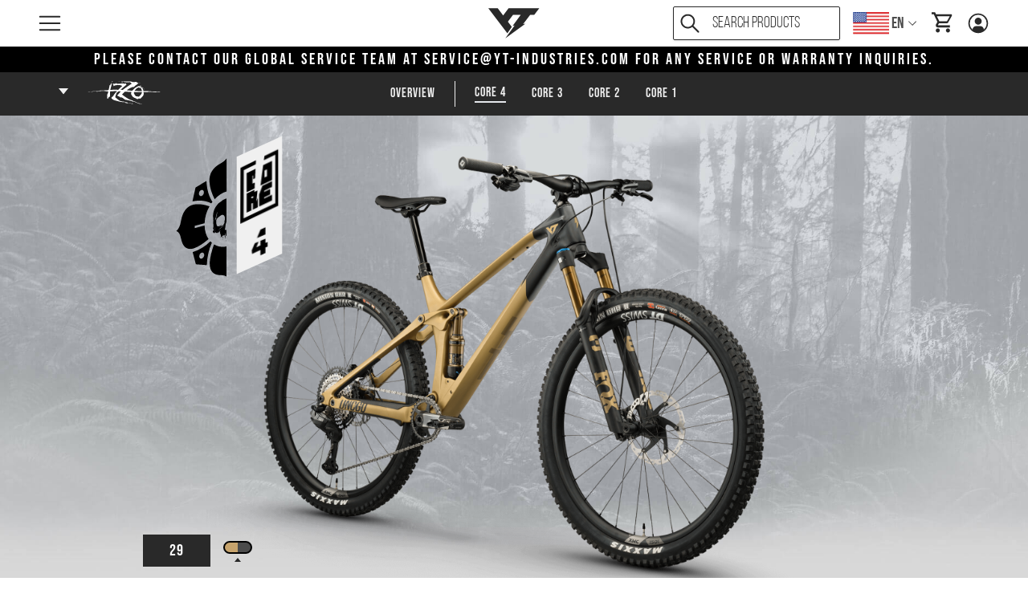

--- FILE ---
content_type: text/css; charset=utf-8
request_url: https://www.yt-industries.com/_nuxt/entry.1CmOVM6b.css
body_size: 31242
content:
*,:after,:before{border-color:var(--un-default-border-color, #e5e7eb);border-style:solid;border-width:0;box-sizing:border-box}:host,html{line-height:1.5;-webkit-text-size-adjust:100%;font-family:ui-sans-serif,system-ui,sans-serif,Apple Color Emoji,Segoe UI Emoji,Segoe UI Symbol,Noto Color Emoji;font-feature-settings:normal;font-variation-settings:normal;-moz-tab-size:4;-o-tab-size:4;tab-size:4;-webkit-tap-highlight-color:transparent}body{line-height:inherit;margin:0}hr{border-top-width:1px;color:inherit;height:0}abbr:where([title]){-webkit-text-decoration:underline dotted;text-decoration:underline dotted}h1,h2,h3,h4,h5,h6{font-size:inherit;font-weight:inherit}a{color:inherit;text-decoration:inherit}b,strong{font-weight:bolder}code,kbd,pre,samp{font-family:ui-monospace,SFMono-Regular,Menlo,Monaco,Consolas,Liberation Mono,Courier New,monospace;font-feature-settings:normal;font-size:1em;font-variation-settings:normal}small{font-size:80%}sub,sup{font-size:75%;line-height:0;position:relative;vertical-align:baseline}sub{bottom:-.25em}sup{top:-.5em}table{border-collapse:collapse;border-color:inherit;text-indent:0}button,input,optgroup,select,textarea{color:inherit;font-family:inherit;font-feature-settings:inherit;font-size:100%;font-variation-settings:inherit;font-weight:inherit;line-height:inherit;margin:0;padding:0}button,select{text-transform:none}[type=button],[type=reset],[type=submit],button{-webkit-appearance:button;background-image:none}:-moz-focusring{outline:auto}:-moz-ui-invalid{box-shadow:none}progress{vertical-align:baseline}::-webkit-inner-spin-button,::-webkit-outer-spin-button{height:auto}[type=search]{-webkit-appearance:textfield;outline-offset:-2px}::-webkit-search-decoration{-webkit-appearance:none}::-webkit-file-upload-button{-webkit-appearance:button;font:inherit}summary{display:list-item}blockquote,dd,dl,figure,h1,h2,h3,h4,h5,h6,hr,p,pre{margin:0}fieldset{margin:0;padding:0}legend{padding:0}menu,ol,ul{list-style:none;margin:0;padding:0}dialog{padding:0}textarea{resize:vertical}input::-moz-placeholder,textarea::-moz-placeholder{color:#9ca3af;opacity:1}input::placeholder,textarea::placeholder{color:#9ca3af;opacity:1}[role=button],button{cursor:pointer}:disabled{cursor:default}audio,canvas,embed,iframe,img,object,svg,video{display:block;vertical-align:middle}img,video{height:auto;max-width:100%}[hidden]{display:none}.splide__container{box-sizing:border-box;position:relative}.splide__list{backface-visibility:hidden;display:flex;height:100%;margin:0!important;padding:0!important}.splide.is-initialized:not(.is-active) .splide__list{display:block}.splide__pagination{align-items:center;display:flex;flex-wrap:wrap;justify-content:center;margin:0;pointer-events:none}.splide__pagination li{display:inline-block;line-height:1;list-style-type:none;margin:0;pointer-events:auto}.splide:not(.is-overflow) .splide__pagination{display:none}.splide__progress__bar{width:0}.splide{position:relative;visibility:hidden}.splide.is-initialized,.splide.is-rendered{visibility:visible}.splide__slide{backface-visibility:hidden;box-sizing:border-box;flex-shrink:0;list-style-type:none!important;margin:0;position:relative}.splide__slide img{vertical-align:bottom}.splide__spinner{animation:splide-loading 1s linear infinite;border:2px solid #999;border-left-color:transparent;border-radius:50%;bottom:0;contain:strict;display:inline-block;height:20px;left:0;margin:auto;position:absolute;right:0;top:0;width:20px}.splide__sr{clip:rect(0 0 0 0);border:0;height:1px;margin:-1px;overflow:hidden;padding:0;position:absolute;width:1px}.splide__toggle.is-active .splide__toggle__play,.splide__toggle__pause{display:none}.splide__toggle.is-active .splide__toggle__pause{display:inline}.splide__track{overflow:hidden;position:relative;z-index:0}@keyframes splide-loading{0%{transform:rotate(0)}to{transform:rotate(1turn)}}.splide__track--draggable{-webkit-touch-callout:none;-webkit-user-select:none;-moz-user-select:none;user-select:none}.splide__track--fade>.splide__list>.splide__slide{margin:0!important;opacity:0;z-index:0}.splide__track--fade>.splide__list>.splide__slide.is-active{opacity:1;z-index:1}.splide--rtl{direction:rtl}.splide__track--ttb>.splide__list{display:block}.splide__arrow{align-items:center;background:#ccc;border:0;border-radius:50%;cursor:pointer;display:flex;height:2em;justify-content:center;opacity:.7;padding:0;position:absolute;top:50%;transform:translateY(-50%);width:2em;z-index:1}.splide__arrow svg{fill:#000;height:1.2em;width:1.2em}.splide__arrow:hover:not(:disabled){opacity:.9}.splide__arrow:disabled{opacity:.3}.splide__arrow:focus-visible{outline:3px solid #0bf;outline-offset:3px}.splide__arrow--prev{left:1em}.splide__arrow--prev svg{transform:scaleX(-1)}.splide__arrow--next{right:1em}.splide.is-focus-in .splide__arrow:focus{outline:3px solid #0bf;outline-offset:3px}.splide__pagination{bottom:.5em;left:0;padding:0 1em;position:absolute;right:0;z-index:1}.splide__pagination__page{background:#ccc;border:0;border-radius:50%;display:inline-block;height:8px;margin:3px;opacity:.7;padding:0;position:relative;transition:transform .2s linear;width:8px}.splide__pagination__page.is-active{background:#fff;transform:scale(1.4);z-index:1}.splide__pagination__page:hover{cursor:pointer;opacity:.9}.splide__pagination__page:focus-visible{outline:3px solid #0bf;outline-offset:3px}.splide.is-focus-in .splide__pagination__page:focus{outline:3px solid #0bf;outline-offset:3px}.splide__progress__bar{background:#ccc;height:3px}.splide__slide{-webkit-tap-highlight-color:rgba(0,0,0,0)}.splide__slide:focus{outline:0}@supports (outline-offset:-3px){.splide__slide:focus-visible{outline:3px solid #0bf;outline-offset:-3px}}@media screen and (-ms-high-contrast:none){.splide__slide:focus-visible{border:3px solid #0bf}}@supports (outline-offset:-3px){.splide.is-focus-in .splide__slide:focus{outline:3px solid #0bf;outline-offset:-3px}}@media screen and (-ms-high-contrast:none){.splide.is-focus-in .splide__slide:focus{border:3px solid #0bf}.splide.is-focus-in .splide__track>.splide__list>.splide__slide:focus{border-color:#0bf}}.splide__toggle{cursor:pointer}.splide__toggle:focus-visible{outline:3px solid #0bf;outline-offset:3px}.splide.is-focus-in .splide__toggle:focus{outline:3px solid #0bf;outline-offset:3px}.splide__track--nav>.splide__list>.splide__slide{border:3px solid transparent;cursor:pointer}.splide__track--nav>.splide__list>.splide__slide.is-active{border:3px solid #000}.splide__arrows--rtl .splide__arrow--prev{left:auto;right:1em}.splide__arrows--rtl .splide__arrow--prev svg{transform:scaleX(1)}.splide__arrows--rtl .splide__arrow--next{left:1em;right:auto}.splide__arrows--rtl .splide__arrow--next svg{transform:scaleX(-1)}.splide__arrows--ttb .splide__arrow{left:50%;transform:translate(-50%)}.splide__arrows--ttb .splide__arrow--prev{top:1em}.splide__arrows--ttb .splide__arrow--prev svg{transform:rotate(-90deg)}.splide__arrows--ttb .splide__arrow--next{bottom:1em;top:auto}.splide__arrows--ttb .splide__arrow--next svg{transform:rotate(90deg)}.splide__pagination--ttb{bottom:0;display:flex;flex-direction:column;left:auto;padding:1em 0;right:.5em;top:0}*,:after,:before{--un-rotate:0;--un-rotate-x:0;--un-rotate-y:0;--un-rotate-z:0;--un-scale-x:1;--un-scale-y:1;--un-scale-z:1;--un-skew-x:0;--un-skew-y:0;--un-translate-x:0;--un-translate-y:0;--un-translate-z:0;--un-pan-x: ;--un-pan-y: ;--un-pinch-zoom: ;--un-scroll-snap-strictness:proximity;--un-ordinal: ;--un-slashed-zero: ;--un-numeric-figure: ;--un-numeric-spacing: ;--un-numeric-fraction: ;--un-border-spacing-x:0;--un-border-spacing-y:0;--un-ring-offset-shadow:0 0 transparent;--un-ring-shadow:0 0 transparent;--un-shadow-inset: ;--un-shadow:0 0 transparent;--un-ring-inset: ;--un-ring-offset-width:0px;--un-ring-offset-color:#fff;--un-ring-width:0px;--un-ring-color:rgba(147,197,253,.5);--un-blur: ;--un-brightness: ;--un-contrast: ;--un-drop-shadow: ;--un-grayscale: ;--un-hue-rotate: ;--un-invert: ;--un-saturate: ;--un-sepia: ;--un-backdrop-blur: ;--un-backdrop-brightness: ;--un-backdrop-contrast: ;--un-backdrop-grayscale: ;--un-backdrop-hue-rotate: ;--un-backdrop-invert: ;--un-backdrop-opacity: ;--un-backdrop-saturate: ;--un-backdrop-sepia: }::backdrop{--un-rotate:0;--un-rotate-x:0;--un-rotate-y:0;--un-rotate-z:0;--un-scale-x:1;--un-scale-y:1;--un-scale-z:1;--un-skew-x:0;--un-skew-y:0;--un-translate-x:0;--un-translate-y:0;--un-translate-z:0;--un-pan-x: ;--un-pan-y: ;--un-pinch-zoom: ;--un-scroll-snap-strictness:proximity;--un-ordinal: ;--un-slashed-zero: ;--un-numeric-figure: ;--un-numeric-spacing: ;--un-numeric-fraction: ;--un-border-spacing-x:0;--un-border-spacing-y:0;--un-ring-offset-shadow:0 0 transparent;--un-ring-shadow:0 0 transparent;--un-shadow-inset: ;--un-shadow:0 0 transparent;--un-ring-inset: ;--un-ring-offset-width:0px;--un-ring-offset-color:#fff;--un-ring-width:0px;--un-ring-color:rgba(147,197,253,.5);--un-blur: ;--un-brightness: ;--un-contrast: ;--un-drop-shadow: ;--un-grayscale: ;--un-hue-rotate: ;--un-invert: ;--un-saturate: ;--un-sepia: ;--un-backdrop-blur: ;--un-backdrop-brightness: ;--un-backdrop-contrast: ;--un-backdrop-grayscale: ;--un-backdrop-hue-rotate: ;--un-backdrop-invert: ;--un-backdrop-opacity: ;--un-backdrop-saturate: ;--un-backdrop-sepia: }body{color:#4d4d4d;font-family:Roboto,sans-serif;scroll-behavior:smooth;-webkit-font-smoothing:antialiased;-moz-osx-font-smoothing:grayscale;text-rendering:optimizeLegibility}h1{font-family:bebasneue;font-size:2.25rem;letter-spacing:.1875rem;line-height:2.5rem}h2{font-family:bebasneue;font-size:2rem;letter-spacing:.1875rem;line-height:2rem}h3{font-family:bebasneue;font-size:1.625rem;letter-spacing:.1875rem;line-height:1.75rem}h4{font-family:bebasneue;font-size:1.25rem;letter-spacing:.1875rem;line-height:1.5rem}.headline-lg{font-family:bebasneue;font-size:4rem;letter-spacing:.1875rem;line-height:3.5rem}.headline-1{font-family:bebasneue;font-size:2.5rem;letter-spacing:.1875rem;line-height:2.5rem}.headline-2{font-family:bebasneue;font-size:2rem;letter-spacing:.1875rem;line-height:2rem}.headline-3{font-family:bebasneue;font-size:1.625rem;letter-spacing:.1875rem;line-height:1.75rem}.headline-4{font-family:bebasneue;font-size:1.25rem;letter-spacing:.1875rem;line-height:1.375rem}.headline-5{font-family:bebasneue;font-size:1rem;letter-spacing:.1875rem;line-height:1.25rem}@media (min-width:768px){.md\:headline-lg{font-family:bebasneue;font-size:2.25rem;letter-spacing:.1875rem;line-height:2.5rem}}.para-1{font-family:bebasneue;font-size:2.25rem;letter-spacing:.0625rem;line-height:2.5rem}.para-2{font-family:bebasneue;font-size:2rem;letter-spacing:.0625rem;line-height:2rem}.para-3{font-family:bebasneue;font-size:1.625rem;letter-spacing:.0625rem;line-height:1.75rem}.para-4{font-family:bebasneue;font-size:1.25rem;letter-spacing:.0625rem;line-height:1.375rem}.para-5{font-family:bebasneue;font-size:1rem;letter-spacing:.0625rem;line-height:1.25rem}.book-1{font-family:bebasneuebook;font-size:2.25rem;letter-spacing:.0625rem;line-height:2.5rem}.book-2{font-family:bebasneuebook;font-size:2rem;letter-spacing:.0625rem;line-height:2rem}.book-3{font-family:bebasneuebook;font-size:1.625rem;letter-spacing:.0625rem;line-height:1.75rem}.book-4{font-family:bebasneuebook;font-size:1.25rem;letter-spacing:.0625rem;line-height:1.375rem}.book-5{font-family:bebasneuebook;font-size:1rem;letter-spacing:.0625rem;line-height:1.25rem}dl,ol,ul{list-style-type:disc;margin-top:0}ul{list-style-type:none}ol{list-style-type:decimal}input:-webkit-autofill{-webkit-box-shadow:inset 0 0 0 9999px #fff}.yt-hover{cursor:pointer;opacity:1;transition:all .2s}.yt-hover:hover{opacity:.5}.yt-hover-underline{cursor:pointer;text-decoration:none;transition:all .2s}.yt-hover-underline:hover{text-decoration:underline}.yt-label{font-family:bebasneue,roboto;font-size:1rem;font-weight:lighter;letter-spacing:.05rem;line-height:1.5rem;text-transform:uppercase}@font-face{font-family:Bebasneue;font-style:normal;font-weight:100;letter-spacing:.03rem;src:url(../fonts/BebasNeue-Thin.woff2) format("woff2"),url(/fonts/BebasNeue-Thin.woff) format("woff")}@font-face{font-family:Bebasneue;font-style:normal;font-weight:300;letter-spacing:.03rem;src:url(../fonts/BebasNeue-Light.woff2) format("woff2"),url(/fonts/BebasNeue-Light.woff) format("woff")}.yt-has-link a{text-decoration:underline}.yt-has-link a:hover{opacity:.7}.yt-has-list ul{list-style-type:disc;padding-left:1rem}.rotated-text{margin:auto;overflow:hidden;padding:1.5rem;transform:rotate(-9deg)}.alert-text{font-family:roboto,sans-serif;font-size:14px;font-weight:400;line-height:21px}.disable-blur{image-rendering:-webkit-optimize-contrast}.swiper-custom-navigation .swiper-button-next,.swiper-custom-navigation .swiper-button-prev{display:none}@font-face{font-family:Bebasneue;font-style:normal;font-weight:400;letter-spacing:.03rem;src:url(../fonts/BebasNeue-Regular.woff2) format("woff2"),url(../fonts/BebasNeue-Regular.woff) format("woff")}@font-face{font-family:BebasneueBold;font-style:normal;font-weight:400;letter-spacing:.03rem;src:url(../fonts/BebasNeue-Bold.woff2) format("woff2"),url(../fonts/BebasNeue-Bold.woff) format("woff")}@font-face{font-display:swap;font-family:BebasneueBook;font-style:normal;font-weight:lighter;letter-spacing:.03rem;src:url(../fonts/BebasNeue-Book.woff2) format("woff2"),url(../fonts/BebasNeue-Book.woff) format("woff")}@font-face{font-display:swap;font-family:BrushMarker;font-style:normal;font-weight:lighter;letter-spacing:.03rem;src:url(../fonts/Brush_Marker.woff2) format("woff2"),url(../fonts/Brush_Marker.woff) format("woff")}.i-carbon-add,[i-carbon-add=""]{--un-icon:url("data:image/svg+xml;utf8,%3Csvg viewBox='0 0 32 32' width='1em' height='1em' xmlns='http://www.w3.org/2000/svg' %3E%3Cpath fill='currentColor' d='M17 15V8h-2v7H8v2h7v7h2v-7h7v-2z'/%3E%3C/svg%3E");background-color:currentColor;color:inherit;height:1em;-webkit-mask:var(--un-icon) no-repeat;mask:var(--un-icon) no-repeat;-webkit-mask-size:100% 100%;mask-size:100% 100%;width:1em}.i-carbon-arrow-right{--un-icon:url("data:image/svg+xml;utf8,%3Csvg viewBox='0 0 32 32' width='1em' height='1em' xmlns='http://www.w3.org/2000/svg' %3E%3Cpath fill='currentColor' d='m18 6l-1.43 1.393L24.15 15H4v2h20.15l-7.58 7.573L18 26l10-10z'/%3E%3C/svg%3E");background-color:currentColor;color:inherit;height:1em;-webkit-mask:var(--un-icon) no-repeat;mask:var(--un-icon) no-repeat;-webkit-mask-size:100% 100%;mask-size:100% 100%;width:1em}.i-carbon-audio-console{--un-icon:url("data:image/svg+xml;utf8,%3Csvg viewBox='0 0 32 32' width='1em' height='1em' xmlns='http://www.w3.org/2000/svg' %3E%3Cpath fill='currentColor' d='M28 14.005h-1v-12h-2v12h-1a2.002 2.002 0 0 0-2 2v2a2.002 2.002 0 0 0 2 2h1v10h2v-10h1a2.003 2.003 0 0 0 2-2v-2a2.002 2.002 0 0 0-2-2m0 4h-4v-2h4zm-10-12h-1v-4h-2v4h-1a2.002 2.002 0 0 0-2 2v2a2.002 2.002 0 0 0 2 2h1v18h2v-18h1a2.002 2.002 0 0 0 2-2v-2a2.002 2.002 0 0 0-2-2m0 4h-4v-2h4zm-10 10H7v-18H5v18H4a2.002 2.002 0 0 0-2 2v2a2.002 2.002 0 0 0 2 2h1v4h2v-4h1a2.002 2.002 0 0 0 2-2v-2a2.002 2.002 0 0 0-2-2m0 4H4v-2h4z'/%3E%3C/svg%3E");background-color:currentColor;color:inherit;height:1em;-webkit-mask:var(--un-icon) no-repeat;mask:var(--un-icon) no-repeat;-webkit-mask-size:100% 100%;mask-size:100% 100%;width:1em}.i-carbon-calculator{--un-icon:url("data:image/svg+xml;utf8,%3Csvg viewBox='0 0 32 32' width='1em' height='1em' xmlns='http://www.w3.org/2000/svg' %3E%3Cpath fill='currentColor' d='M26 4v24H6V4zm0-2H6a2 2 0 0 0-2 2v24a2 2 0 0 0 2 2h20a2 2 0 0 0 2-2V4a2 2 0 0 0-2-2'/%3E%3Cpath fill='currentColor' d='M9 23h2v2H9zm12 0h2v2h-2zM9 18h2v2H9zm12 0h2v2h-2zM9 13h2v2H9zm6 10h2v2h-2zm0-5h2v2h-2zm0-5h2v2h-2zm6 0h2v2h-2zM9 7h14v3H9z'/%3E%3C/svg%3E");background-color:currentColor;color:inherit;height:1em;-webkit-mask:var(--un-icon) no-repeat;mask:var(--un-icon) no-repeat;-webkit-mask-size:100% 100%;mask-size:100% 100%;width:1em}.i-carbon-caret-down{--un-icon:url("data:image/svg+xml;utf8,%3Csvg viewBox='0 0 32 32' width='1em' height='1em' xmlns='http://www.w3.org/2000/svg' %3E%3Cpath fill='currentColor' d='m24 12l-8 10l-8-10z'/%3E%3C/svg%3E");background-color:currentColor;color:inherit;height:1em;-webkit-mask:var(--un-icon) no-repeat;mask:var(--un-icon) no-repeat;-webkit-mask-size:100% 100%;mask-size:100% 100%;width:1em}.i-carbon-caret-left{--un-icon:url("data:image/svg+xml;utf8,%3Csvg viewBox='0 0 32 32' width='1em' height='1em' xmlns='http://www.w3.org/2000/svg' %3E%3Cpath fill='currentColor' d='m20 24l-10-8l10-8z'/%3E%3C/svg%3E");background-color:currentColor;color:inherit;height:1em;-webkit-mask:var(--un-icon) no-repeat;mask:var(--un-icon) no-repeat;-webkit-mask-size:100% 100%;mask-size:100% 100%;width:1em}.i-carbon-caret-up{--un-icon:url("data:image/svg+xml;utf8,%3Csvg viewBox='0 0 32 32' width='1em' height='1em' xmlns='http://www.w3.org/2000/svg' %3E%3Cpath fill='currentColor' d='m8 20l8-10l8 10z'/%3E%3C/svg%3E");background-color:currentColor;color:inherit;height:1em;-webkit-mask:var(--un-icon) no-repeat;mask:var(--un-icon) no-repeat;-webkit-mask-size:100% 100%;mask-size:100% 100%;width:1em}.i-carbon-checkmark{--un-icon:url("data:image/svg+xml;utf8,%3Csvg viewBox='0 0 32 32' width='1em' height='1em' xmlns='http://www.w3.org/2000/svg' %3E%3Cpath fill='currentColor' d='m13 24l-9-9l1.414-1.414L13 21.171L26.586 7.586L28 9z'/%3E%3C/svg%3E");background-color:currentColor;color:inherit;height:1em;-webkit-mask:var(--un-icon) no-repeat;mask:var(--un-icon) no-repeat;-webkit-mask-size:100% 100%;mask-size:100% 100%;width:1em}.i-carbon-checkmark-filled{--un-icon:url("data:image/svg+xml;utf8,%3Csvg viewBox='0 0 32 32' width='1em' height='1em' xmlns='http://www.w3.org/2000/svg' %3E%3Cpath fill='currentColor' d='M16 2a14 14 0 1 0 14 14A14 14 0 0 0 16 2m-2 19.59l-5-5L10.59 15L14 18.41L21.41 11l1.596 1.586Z'/%3E%3Cpath fill='none' d='m14 21.591l-5-5L10.591 15L14 18.409L21.41 11l1.595 1.585z'/%3E%3C/svg%3E");background-color:currentColor;color:inherit;height:1em;-webkit-mask:var(--un-icon) no-repeat;mask:var(--un-icon) no-repeat;-webkit-mask-size:100% 100%;mask-size:100% 100%;width:1em}.i-carbon-chevron-down{--un-icon:url("data:image/svg+xml;utf8,%3Csvg viewBox='0 0 32 32' width='1em' height='1em' xmlns='http://www.w3.org/2000/svg' %3E%3Cpath fill='currentColor' d='M16 22L6 12l1.4-1.4l8.6 8.6l8.6-8.6L26 12z'/%3E%3C/svg%3E");background-color:currentColor;color:inherit;height:1em;-webkit-mask:var(--un-icon) no-repeat;mask:var(--un-icon) no-repeat;-webkit-mask-size:100% 100%;mask-size:100% 100%;width:1em}.i-carbon-chevron-left,[i-carbon-chevron-left=""]{--un-icon:url("data:image/svg+xml;utf8,%3Csvg viewBox='0 0 32 32' width='1em' height='1em' xmlns='http://www.w3.org/2000/svg' %3E%3Cpath fill='currentColor' d='M10 16L20 6l1.4 1.4l-8.6 8.6l8.6 8.6L20 26z'/%3E%3C/svg%3E");background-color:currentColor;color:inherit;height:1em;-webkit-mask:var(--un-icon) no-repeat;mask:var(--un-icon) no-repeat;-webkit-mask-size:100% 100%;mask-size:100% 100%;width:1em}.i-carbon-chevron-right,[i-carbon-chevron-right=""]{--un-icon:url("data:image/svg+xml;utf8,%3Csvg viewBox='0 0 32 32' width='1em' height='1em' xmlns='http://www.w3.org/2000/svg' %3E%3Cpath fill='currentColor' d='M22 16L12 26l-1.4-1.4l8.6-8.6l-8.6-8.6L12 6z'/%3E%3C/svg%3E");background-color:currentColor;color:inherit;height:1em;-webkit-mask:var(--un-icon) no-repeat;mask:var(--un-icon) no-repeat;-webkit-mask-size:100% 100%;mask-size:100% 100%;width:1em}.i-carbon-chevron-up,[i-carbon-chevron-up=""]{--un-icon:url("data:image/svg+xml;utf8,%3Csvg viewBox='0 0 32 32' width='1em' height='1em' xmlns='http://www.w3.org/2000/svg' %3E%3Cpath fill='currentColor' d='m16 10l10 10l-1.4 1.4l-8.6-8.6l-8.6 8.6L6 20z'/%3E%3C/svg%3E");background-color:currentColor;color:inherit;height:1em;-webkit-mask:var(--un-icon) no-repeat;mask:var(--un-icon) no-repeat;-webkit-mask-size:100% 100%;mask-size:100% 100%;width:1em}.i-carbon-circle-dash{--un-icon:url("data:image/svg+xml;utf8,%3Csvg viewBox='0 0 32 32' width='1em' height='1em' xmlns='http://www.w3.org/2000/svg' %3E%3Cpath fill='currentColor' d='M7.7 4.7a14.7 14.7 0 0 0-3 3.1L6.3 9a13.26 13.26 0 0 1 2.6-2.7zm-3.1 7.6l-1.9-.6A12.51 12.51 0 0 0 2 16h2a11.48 11.48 0 0 1 .6-3.7m-1.9 8.1a14.4 14.4 0 0 0 2 3.9l1.6-1.2a12.89 12.89 0 0 1-1.7-3.3zm5.1 6.9a14.4 14.4 0 0 0 3.9 2l.6-1.9A12.89 12.89 0 0 1 9 25.7zm3.9-24.6l.6 1.9A11.48 11.48 0 0 1 16 4V2a12.51 12.51 0 0 0-4.3.7m12.5 24.6a15.18 15.18 0 0 0 3.1-3.1L25.7 23a11.53 11.53 0 0 1-2.7 2.7zm3.2-7.6l1.9.6A15.47 15.47 0 0 0 30 16h-2a11.48 11.48 0 0 1-.6 3.7m1.8-8.1a14.4 14.4 0 0 0-2-3.9l-1.6 1.2a12.89 12.89 0 0 1 1.7 3.3zm-5.1-7a14.4 14.4 0 0 0-3.9-2l-.6 1.9a12.89 12.89 0 0 1 3.3 1.7zm-3.8 24.7l-.6-1.9a11.48 11.48 0 0 1-3.7.6v2a21.42 21.42 0 0 0 4.3-.7'/%3E%3C/svg%3E");background-color:currentColor;color:inherit;height:1em;-webkit-mask:var(--un-icon) no-repeat;mask:var(--un-icon) no-repeat;-webkit-mask-size:100% 100%;mask-size:100% 100%;width:1em}.i-carbon-close{--un-icon:url("data:image/svg+xml;utf8,%3Csvg viewBox='0 0 32 32' width='1em' height='1em' xmlns='http://www.w3.org/2000/svg' %3E%3Cpath fill='currentColor' d='M17.414 16L24 9.414L22.586 8L16 14.586L9.414 8L8 9.414L14.586 16L8 22.586L9.414 24L16 17.414L22.586 24L24 22.586z'/%3E%3C/svg%3E");background-color:currentColor;color:inherit;height:1em;-webkit-mask:var(--un-icon) no-repeat;mask:var(--un-icon) no-repeat;-webkit-mask-size:100% 100%;mask-size:100% 100%;width:1em}.i-carbon-close-filled{--un-icon:url("data:image/svg+xml;utf8,%3Csvg viewBox='0 0 32 32' width='1em' height='1em' xmlns='http://www.w3.org/2000/svg' %3E%3Cpath fill='currentColor' d='M16 2C8.2 2 2 8.2 2 16s6.2 14 14 14s14-6.2 14-14S23.8 2 16 2m5.4 21L16 17.6L10.6 23L9 21.4l5.4-5.4L9 10.6L10.6 9l5.4 5.4L21.4 9l1.6 1.6l-5.4 5.4l5.4 5.4z'/%3E%3C/svg%3E");background-color:currentColor;color:inherit;height:1em;-webkit-mask:var(--un-icon) no-repeat;mask:var(--un-icon) no-repeat;-webkit-mask-size:100% 100%;mask-size:100% 100%;width:1em}.i-carbon-close-outline,.i-carbon-misuse-outline{--un-icon:url("data:image/svg+xml;utf8,%3Csvg viewBox='0 0 32 32' width='1em' height='1em' xmlns='http://www.w3.org/2000/svg' %3E%3Cpath fill='currentColor' d='M16 2C8.2 2 2 8.2 2 16s6.2 14 14 14s14-6.2 14-14S23.8 2 16 2m0 26C9.4 28 4 22.6 4 16S9.4 4 16 4s12 5.4 12 12s-5.4 12-12 12'/%3E%3Cpath fill='currentColor' d='M21.4 23L16 17.6L10.6 23L9 21.4l5.4-5.4L9 10.6L10.6 9l5.4 5.4L21.4 9l1.6 1.6l-5.4 5.4l5.4 5.4z'/%3E%3C/svg%3E");background-color:currentColor;color:inherit;height:1em;-webkit-mask:var(--un-icon) no-repeat;mask:var(--un-icon) no-repeat;-webkit-mask-size:100% 100%;mask-size:100% 100%;width:1em}.i-carbon-delete{--un-icon:url("data:image/svg+xml;utf8,%3Csvg viewBox='0 0 32 32' width='1em' height='1em' xmlns='http://www.w3.org/2000/svg' %3E%3Cpath fill='currentColor' d='M29 26H12a1 1 0 0 1-.707-.293l-9-9a1 1 0 0 1 0-1.414l9-9A1 1 0 0 1 12 6h17a1 1 0 0 1 1 1v18a1 1 0 0 1-1 1m-16.586-2H28V8H12.414l-8 8z'/%3E%3Cpath fill='currentColor' d='M20.414 16L25 11.414L23.586 10L19 14.586L14.414 10L13 11.414L17.586 16L13 20.586L14.414 22L19 17.414L23.586 22L25 20.586z'/%3E%3C/svg%3E");background-color:currentColor;color:inherit;height:1em;-webkit-mask:var(--un-icon) no-repeat;mask:var(--un-icon) no-repeat;-webkit-mask-size:100% 100%;mask-size:100% 100%;width:1em}.i-carbon-edit{--un-icon:url("data:image/svg+xml;utf8,%3Csvg viewBox='0 0 32 32' width='1em' height='1em' xmlns='http://www.w3.org/2000/svg' %3E%3Cpath fill='currentColor' d='M2 26h28v2H2zM25.4 9c.8-.8.8-2 0-2.8l-3.6-3.6c-.8-.8-2-.8-2.8 0l-15 15V24h6.4zm-5-5L24 7.6l-3 3L17.4 7zM6 22v-3.6l10-10l3.6 3.6l-10 10z'/%3E%3C/svg%3E");background-color:currentColor;color:inherit;height:1em;-webkit-mask:var(--un-icon) no-repeat;mask:var(--un-icon) no-repeat;-webkit-mask-size:100% 100%;mask-size:100% 100%;width:1em}.i-carbon-favorite{--un-icon:url("data:image/svg+xml;utf8,%3Csvg viewBox='0 0 32 32' width='1em' height='1em' xmlns='http://www.w3.org/2000/svg' %3E%3Cpath fill='currentColor' d='M22.45 6a5.47 5.47 0 0 1 3.91 1.64a5.7 5.7 0 0 1 0 8L16 26.13L5.64 15.64a5.7 5.7 0 0 1 0-8a5.48 5.48 0 0 1 7.82 0l2.54 2.6l2.53-2.58A5.44 5.44 0 0 1 22.45 6m0-2a7.47 7.47 0 0 0-5.34 2.24L16 7.36l-1.11-1.12a7.49 7.49 0 0 0-10.68 0a7.72 7.72 0 0 0 0 10.82L16 29l11.79-11.94a7.72 7.72 0 0 0 0-10.82A7.49 7.49 0 0 0 22.45 4'/%3E%3C/svg%3E");background-color:currentColor;color:inherit;height:1em;-webkit-mask:var(--un-icon) no-repeat;mask:var(--un-icon) no-repeat;-webkit-mask-size:100% 100%;mask-size:100% 100%;width:1em}.i-carbon-favorite-filled{--un-icon:url("data:image/svg+xml;utf8,%3Csvg viewBox='0 0 32 32' width='1em' height='1em' xmlns='http://www.w3.org/2000/svg' %3E%3Cpath fill='currentColor' d='M22.5 4c-2 0-3.9.8-5.3 2.2L16 7.4l-1.1-1.1c-2.9-3-7.7-3-10.6-.1l-.1.1c-3 3-3 7.8 0 10.8L16 29l11.8-11.9c3-3 3-7.8 0-10.8C26.4 4.8 24.5 4 22.5 4'/%3E%3C/svg%3E");background-color:currentColor;color:inherit;height:1em;-webkit-mask:var(--un-icon) no-repeat;mask:var(--un-icon) no-repeat;-webkit-mask-size:100% 100%;mask-size:100% 100%;width:1em}.i-carbon-image{--un-icon:url("data:image/svg+xml;utf8,%3Csvg viewBox='0 0 32 32' width='1em' height='1em' xmlns='http://www.w3.org/2000/svg' %3E%3Cpath fill='currentColor' d='M19 14a3 3 0 1 0-3-3a3 3 0 0 0 3 3m0-4a1 1 0 1 1-1 1a1 1 0 0 1 1-1'/%3E%3Cpath fill='currentColor' d='M26 4H6a2 2 0 0 0-2 2v20a2 2 0 0 0 2 2h20a2 2 0 0 0 2-2V6a2 2 0 0 0-2-2m0 22H6v-6l5-5l5.59 5.59a2 2 0 0 0 2.82 0L21 19l5 5Zm0-4.83l-3.59-3.59a2 2 0 0 0-2.82 0L18 19.17l-5.59-5.59a2 2 0 0 0-2.82 0L6 17.17V6h20Z'/%3E%3C/svg%3E");background-color:currentColor;color:inherit;height:1em;-webkit-mask:var(--un-icon) no-repeat;mask:var(--un-icon) no-repeat;-webkit-mask-size:100% 100%;mask-size:100% 100%;width:1em}.i-carbon-information{--un-icon:url("data:image/svg+xml;utf8,%3Csvg viewBox='0 0 32 32' width='1em' height='1em' xmlns='http://www.w3.org/2000/svg' %3E%3Cpath fill='currentColor' d='M17 22v-8h-4v2h2v6h-3v2h8v-2zM16 8a1.5 1.5 0 1 0 1.5 1.5A1.5 1.5 0 0 0 16 8'/%3E%3Cpath fill='currentColor' d='M16 30a14 14 0 1 1 14-14a14 14 0 0 1-14 14m0-26a12 12 0 1 0 12 12A12 12 0 0 0 16 4'/%3E%3C/svg%3E");background-color:currentColor;color:inherit;height:1em;-webkit-mask:var(--un-icon) no-repeat;mask:var(--un-icon) no-repeat;-webkit-mask-size:100% 100%;mask-size:100% 100%;width:1em}.i-carbon-progress-bar-round{--un-icon:url("data:image/svg+xml;utf8,%3Csvg viewBox='0 0 32 32' width='1em' height='1em' xmlns='http://www.w3.org/2000/svg' %3E%3Cpath fill='currentColor' d='M16 22a6 6 0 1 1 6-6a6.007 6.007 0 0 1-6 6m0-10a4 4 0 1 0 4 4a4.005 4.005 0 0 0-4-4'/%3E%3Cpath fill='currentColor' d='M16 26a10.016 10.016 0 0 1-7.453-3.332l1.49-1.334A8 8 0 1 0 16 8V6a10 10 0 0 1 0 20'/%3E%3Cpath fill='currentColor' d='M16 30a14 14 0 1 1 14-14a14.016 14.016 0 0 1-14 14m0-26a12 12 0 1 0 12 12A12.014 12.014 0 0 0 16 4'/%3E%3C/svg%3E");background-color:currentColor;color:inherit;height:1em;-webkit-mask:var(--un-icon) no-repeat;mask:var(--un-icon) no-repeat;-webkit-mask-size:100% 100%;mask-size:100% 100%;width:1em}.i-carbon-shopping-bag{--un-icon:url("data:image/svg+xml;utf8,%3Csvg viewBox='0 0 32 32' width='1em' height='1em' xmlns='http://www.w3.org/2000/svg' %3E%3Cpath fill='currentColor' d='M28.76 11.35A1 1 0 0 0 28 11h-6V7a3 3 0 0 0-3-3h-6a3 3 0 0 0-3 3v4H4a1 1 0 0 0-1 1.15L4.88 24.3a2 2 0 0 0 2 1.7h18.26a2 2 0 0 0 2-1.7L29 12.15a1 1 0 0 0-.24-.8M12 7a1 1 0 0 1 1-1h6a1 1 0 0 1 1 1v4h-8Zm13.14 17H6.86L5.17 13h21.66Z'/%3E%3C/svg%3E");background-color:currentColor;color:inherit;height:1em;-webkit-mask:var(--un-icon) no-repeat;mask:var(--un-icon) no-repeat;-webkit-mask-size:100% 100%;mask-size:100% 100%;width:1em}.i-carbon-star{--un-icon:url("data:image/svg+xml;utf8,%3Csvg viewBox='0 0 32 32' width='1em' height='1em' xmlns='http://www.w3.org/2000/svg' %3E%3Cpath fill='currentColor' d='m16 6.52l2.76 5.58l.46 1l1 .15l6.16.89l-4.38 4.3l-.75.73l.18 1l1.05 6.13l-5.51-2.89L16 23l-.93.49l-5.51 2.85l1-6.13l.18-1l-.74-.77l-4.42-4.35l6.16-.89l1-.15l.46-1zM16 2l-4.55 9.22l-10.17 1.47l7.36 7.18L6.9 30l9.1-4.78L25.1 30l-1.74-10.13l7.36-7.17l-10.17-1.48Z'/%3E%3C/svg%3E");background-color:currentColor;color:inherit;height:1em;-webkit-mask:var(--un-icon) no-repeat;mask:var(--un-icon) no-repeat;-webkit-mask-size:100% 100%;mask-size:100% 100%;width:1em}.i-carbon-star-filled{--un-icon:url("data:image/svg+xml;utf8,%3Csvg viewBox='0 0 32 32' width='1em' height='1em' xmlns='http://www.w3.org/2000/svg' %3E%3Cpath fill='currentColor' d='m16 2l-4.55 9.22l-10.17 1.47l7.36 7.18L6.9 30l9.1-4.78L25.1 30l-1.74-10.13l7.36-7.17l-10.17-1.48Z'/%3E%3C/svg%3E");background-color:currentColor;color:inherit;height:1em;-webkit-mask:var(--un-icon) no-repeat;mask:var(--un-icon) no-repeat;-webkit-mask-size:100% 100%;mask-size:100% 100%;width:1em}.i-carbon-subtract,[i-carbon-subtract=""]{--un-icon:url("data:image/svg+xml;utf8,%3Csvg viewBox='0 0 32 32' width='1em' height='1em' xmlns='http://www.w3.org/2000/svg' %3E%3Cpath fill='currentColor' d='M8 15h16v2H8z'/%3E%3C/svg%3E");background-color:currentColor;color:inherit;height:1em;-webkit-mask:var(--un-icon) no-repeat;mask:var(--un-icon) no-repeat;-webkit-mask-size:100% 100%;mask-size:100% 100%;width:1em}.i-carbon-user-avatar-filled-alt{--un-icon:url("data:image/svg+xml;utf8,%3Csvg viewBox='0 0 32 32' width='1em' height='1em' xmlns='http://www.w3.org/2000/svg' %3E%3Cpath fill='currentColor' d='M16 8a5 5 0 1 0 5 5a5 5 0 0 0-5-5'/%3E%3Cpath fill='currentColor' d='M16 2a14 14 0 1 0 14 14A14.016 14.016 0 0 0 16 2m7.993 22.926A5.002 5.002 0 0 0 19 20h-6a5.002 5.002 0 0 0-4.992 4.926a12 12 0 1 1 15.985 0'/%3E%3C/svg%3E");background-color:currentColor;color:inherit;height:1em;-webkit-mask:var(--un-icon) no-repeat;mask:var(--un-icon) no-repeat;-webkit-mask-size:100% 100%;mask-size:100% 100%;width:1em}.i-carbon-view{--un-icon:url("data:image/svg+xml;utf8,%3Csvg viewBox='0 0 32 32' width='1em' height='1em' xmlns='http://www.w3.org/2000/svg' %3E%3Cpath fill='currentColor' d='M30.94 15.66A16.69 16.69 0 0 0 16 5A16.69 16.69 0 0 0 1.06 15.66a1 1 0 0 0 0 .68A16.69 16.69 0 0 0 16 27a16.69 16.69 0 0 0 14.94-10.66a1 1 0 0 0 0-.68M16 25c-5.3 0-10.9-3.93-12.93-9C5.1 10.93 10.7 7 16 7s10.9 3.93 12.93 9C26.9 21.07 21.3 25 16 25'/%3E%3Cpath fill='currentColor' d='M16 10a6 6 0 1 0 6 6a6 6 0 0 0-6-6m0 10a4 4 0 1 1 4-4a4 4 0 0 1-4 4'/%3E%3C/svg%3E");background-color:currentColor;color:inherit;height:1em;-webkit-mask:var(--un-icon) no-repeat;mask:var(--un-icon) no-repeat;-webkit-mask-size:100% 100%;mask-size:100% 100%;width:1em}.i-carbon-view-filled{--un-icon:url("data:image/svg+xml;utf8,%3Csvg viewBox='0 0 32 32' width='1em' height='1em' xmlns='http://www.w3.org/2000/svg' %3E%3Ccircle cx='16' cy='16' r='4' fill='currentColor'/%3E%3Cpath fill='currentColor' d='M30.94 15.66A16.69 16.69 0 0 0 16 5A16.69 16.69 0 0 0 1.06 15.66a1 1 0 0 0 0 .68A16.69 16.69 0 0 0 16 27a16.69 16.69 0 0 0 14.94-10.66a1 1 0 0 0 0-.68M16 22.5a6.5 6.5 0 1 1 6.5-6.5a6.51 6.51 0 0 1-6.5 6.5'/%3E%3C/svg%3E");background-color:currentColor;color:inherit;height:1em;-webkit-mask:var(--un-icon) no-repeat;mask:var(--un-icon) no-repeat;-webkit-mask-size:100% 100%;mask-size:100% 100%;width:1em}.i-carbon-warning-alt{--un-icon:url("data:image/svg+xml;utf8,%3Csvg viewBox='0 0 32 32' width='1em' height='1em' xmlns='http://www.w3.org/2000/svg' %3E%3Cpath fill='currentColor' d='M16 23a1.5 1.5 0 1 0 1.5 1.5A1.5 1.5 0 0 0 16 23m-1-11h2v9h-2z'/%3E%3Cpath fill='currentColor' d='M29 30H3a1 1 0 0 1-.887-1.461l13-25a1 1 0 0 1 1.774 0l13 25A1 1 0 0 1 29 30M4.65 28h22.7l.001-.003L16.002 6.17h-.004L4.648 27.997Z'/%3E%3C/svg%3E");background-color:currentColor;color:inherit;height:1em;-webkit-mask:var(--un-icon) no-repeat;mask:var(--un-icon) no-repeat;-webkit-mask-size:100% 100%;mask-size:100% 100%;width:1em}.i-yt-alert{--un-icon:url("data:image/svg+xml;utf8,%3Csvg viewBox='0 0 24 24' width='1em' height='1em' xmlns='http://www.w3.org/2000/svg' %3E%3Cpath fill-rule='evenodd' clip-rule='evenodd' d='M24 12.5C24 19.1274 18.6274 24.5 12 24.5C5.37258 24.5 0 19.1274 0 12.5C0 5.87258 5.37258 0.5 12 0.5C18.6274 0.5 24 5.87258 24 12.5ZM12 2.5C6.47715 2.5 2 6.97715 2 12.5C2 18.0228 6.47715 22.5 12 22.5C17.5228 22.5 22 18.0228 22 12.5C22 6.97715 17.5228 2.5 12 2.5ZM12 15.5C12.5523 15.5 13 15.9477 13 16.5C13 17.0523 12.5523 17.5 12 17.5C11.4477 17.5 11 17.0523 11 16.5C11 15.9477 11.4477 15.5 12 15.5ZM11 10.5C11 11.0523 10.5523 11.5 10 11.5C9.44771 11.5 9 11.0523 9 10.5C9 8.61438 10.1144 7.5 12 7.5C13.8856 7.5 15 8.61438 15 10.5C15 11.6817 14.5659 12.2713 13.6413 12.8496C13.585 12.8847 13.585 12.8847 13.5335 12.917C13.0871 13.1987 13 13.3324 13 14C13 14.5523 12.5523 15 12 15C11.4477 15 11 14.5523 11 14C11 12.5839 11.4788 11.8485 12.4665 11.2255C12.5262 11.188 12.5262 11.188 12.5807 11.1539C12.9784 10.9052 13 10.8758 13 10.5C13 9.71895 12.781 9.5 12 9.5C11.219 9.5 11 9.71895 11 10.5Z' fill='currentColor' /%3E%3C/svg%3E");background-color:currentColor;color:inherit;height:1em;-webkit-mask:var(--un-icon) no-repeat;mask:var(--un-icon) no-repeat;-webkit-mask-size:100% 100%;mask-size:100% 100%;width:1em}.i-yt-burger{--un-icon:url("data:image/svg+xml;utf8,%3Csvg viewBox='0 0 22 16' width='1em' height='1em' xmlns='http://www.w3.org/2000/svg' %3E%3Cpath d='M1.4001 0.799805C1.18792 0.799805 0.984441 0.88409 0.834412 1.03412C0.684383 1.18415 0.600098 1.38763 0.600098 1.5998C0.600098 1.81198 0.684383 2.01546 0.834412 2.16549C0.984441 2.31552 1.18792 2.3998 1.4001 2.3998H20.6001C20.8123 2.3998 21.0158 2.31552 21.1658 2.16549C21.3158 2.01546 21.4001 1.81198 21.4001 1.5998C21.4001 1.38763 21.3158 1.18415 21.1658 1.03412C21.0158 0.88409 20.8123 0.799805 20.6001 0.799805H1.4001ZM0.600098 7.9998C0.600098 7.78763 0.684383 7.58415 0.834412 7.43412C0.984441 7.28409 1.18792 7.1998 1.4001 7.1998H20.6001C20.8123 7.1998 21.0158 7.28409 21.1658 7.43412C21.3158 7.58415 21.4001 7.78763 21.4001 7.9998C21.4001 8.21198 21.3158 8.41546 21.1658 8.56549C21.0158 8.71552 20.8123 8.7998 20.6001 8.7998H1.4001C1.18792 8.7998 0.984441 8.71552 0.834412 8.56549C0.684383 8.41546 0.600098 8.21198 0.600098 7.9998ZM0.600098 14.3998C0.600098 14.1876 0.684383 13.9841 0.834412 13.8341C0.984441 13.6841 1.18792 13.5998 1.4001 13.5998H20.6001C20.8123 13.5998 21.0158 13.6841 21.1658 13.8341C21.3158 13.9841 21.4001 14.1876 21.4001 14.3998C21.4001 14.612 21.3158 14.8155 21.1658 14.9655C21.0158 15.1155 20.8123 15.1998 20.6001 15.1998H1.4001C1.18792 15.1998 0.984441 15.1155 0.834412 14.9655C0.684383 14.8155 0.600098 14.612 0.600098 14.3998Z' fill='currentColor'/%3E%3C/svg%3E");background-color:currentColor;color:inherit;height:1em;-webkit-mask:var(--un-icon) no-repeat;mask:var(--un-icon) no-repeat;-webkit-mask-size:100% 100%;mask-size:100% 100%;width:1em}.i-yt-cart{--un-icon:url("data:image/svg+xml;utf8,%3Csvg viewBox='0 0 24 24' width='1em' height='1em' xmlns='http://www.w3.org/2000/svg' %3E%3Cpath d='M17.4166 17.4998C17.9912 17.4998 18.5423 17.7281 18.9486 18.1344C19.355 18.5408 19.5833 19.0919 19.5833 19.6665C19.5833 20.2411 19.355 20.7922 18.9486 21.1986C18.5423 21.6049 17.9912 21.8332 17.4166 21.8332C16.8419 21.8332 16.2908 21.6049 15.8845 21.1986C15.4782 20.7922 15.2499 20.2411 15.2499 19.6665C15.2499 18.464 16.2141 17.4998 17.4166 17.4998ZM0.083252 0.166504H3.62575L4.64408 2.33317H20.6666C20.9539 2.33317 21.2295 2.44731 21.4326 2.65047C21.6358 2.85364 21.7499 3.12919 21.7499 3.4165C21.7499 3.60067 21.6957 3.78484 21.6199 3.95817L17.7416 10.9673C17.3732 11.6282 16.6583 12.0832 15.8458 12.0832H7.77492L6.79992 13.849L6.76742 13.979C6.76742 14.0508 6.79595 14.1197 6.84674 14.1705C6.89753 14.2213 6.96642 14.2498 7.03825 14.2498H19.5833V16.4165H6.58325C6.00862 16.4165 5.45752 16.1882 5.05119 15.7819C4.64486 15.3756 4.41658 14.8245 4.41658 14.2498C4.41658 13.8707 4.51408 13.5132 4.67658 13.2098L6.14992 10.5557L2.24992 2.33317H0.083252V0.166504ZM6.58325 17.4998C7.15789 17.4998 7.70899 17.7281 8.11532 18.1344C8.52164 18.5408 8.74992 19.0919 8.74992 19.6665C8.74992 20.2411 8.52164 20.7922 8.11532 21.1986C7.70899 21.6049 7.15789 21.8332 6.58325 21.8332C6.00862 21.8332 5.45752 21.6049 5.05119 21.1986C4.64486 20.7922 4.41658 20.2411 4.41658 19.6665C4.41658 18.464 5.38075 17.4998 6.58325 17.4998ZM16.3333 9.9165L19.3449 4.49984H5.65158L8.20825 9.9165H16.3333Z' fill='currentColor'/%3E%3C/svg%3E");background-color:currentColor;color:inherit;height:1em;-webkit-mask:var(--un-icon) no-repeat;mask:var(--un-icon) no-repeat;-webkit-mask-size:100% 100%;mask-size:100% 100%;width:1em}.i-yt-facebook{--un-icon:url("data:image/svg+xml;utf8,%3Csvg viewBox='0 0 24 24' width='1em' height='1em' xmlns='http://www.w3.org/2000/svg' %3E%3Cpath d='M14.2 2.875C12.9734 2.875 11.797 3.36228 10.9296 4.22963C10.0623 5.09699 9.575 6.27337 9.575 7.5V10.075H7.1C6.976 10.075 6.875 10.175 6.875 10.3V13.7C6.875 13.824 6.975 13.925 7.1 13.925H9.575V20.9C9.575 21.024 9.675 21.125 9.8 21.125H13.2C13.324 21.125 13.425 21.025 13.425 20.9V13.925H15.922C16.025 13.925 16.115 13.855 16.14 13.755L16.99 10.355C16.9984 10.3218 16.9991 10.2872 16.992 10.2537C16.985 10.2202 16.9704 10.1888 16.9494 10.1618C16.9283 10.1348 16.9014 10.1129 16.8707 10.0979C16.84 10.0829 16.8062 10.075 16.772 10.075H13.425V7.5C13.425 7.39823 13.445 7.29745 13.484 7.20342C13.5229 7.10939 13.58 7.02396 13.652 6.95199C13.724 6.88003 13.8094 6.82294 13.9034 6.78399C13.9974 6.74505 14.0982 6.725 14.2 6.725H16.8C16.924 6.725 17.025 6.625 17.025 6.5V3.1C17.025 2.976 16.925 2.875 16.8 2.875H14.2Z' fill='currentColor'/%3E%3C/svg%3E");background-color:currentColor;color:inherit;height:1em;-webkit-mask:var(--un-icon) no-repeat;mask:var(--un-icon) no-repeat;-webkit-mask-size:100% 100%;mask-size:100% 100%;width:1em}.i-yt-filter{--un-icon:url("data:image/svg+xml;utf8,%3Csvg viewBox='0 0 18 18' width='1em' height='1em' xmlns='http://www.w3.org/2000/svg' %3E%3Cpath fill-rule='evenodd' clip-rule='evenodd' d='M9.87803 15.75L0.75 15.75C0.335787 15.75 0 15.4142 0 15C0 14.5858 0.335787 14.25 0.75 14.25L9.87803 14.25C10.1869 13.3761 11.0203 12.75 12 12.75C12.9835 12.75 13.8196 13.381 14.1256 14.2603C14.166 14.2535 14.2076 14.25 14.25 14.25H17.25C17.6642 14.25 18 14.5858 18 15C18 15.4142 17.6642 15.75 17.25 15.75H14.25C14.2076 15.75 14.166 15.7465 14.1256 15.7397C13.8196 16.619 12.9835 17.25 12 17.25C11.0203 17.25 10.1869 16.6239 9.87803 15.75ZM7.37197 9.75C7.06309 10.6239 6.22966 11.25 5.25 11.25C4.27034 11.25 3.43691 10.6239 3.12803 9.75H0.75C0.335787 9.75 0 9.41421 0 9C0 8.58579 0.335787 8.25 0.75 8.25H3.12803C3.43691 7.37611 4.27034 6.75 5.25 6.75C6.22966 6.75 7.06309 7.37611 7.37197 8.25H17.25C17.6642 8.25 18 8.58579 18 9C18 9.41421 17.6642 9.75 17.25 9.75H7.37197ZM9.87803 3.75L0.75 3.75C0.335787 3.75 0 3.41421 0 3C0 2.58579 0.335787 2.25 0.75 2.25L9.87803 2.25C10.1869 1.37611 11.0203 0.75 12 0.75C12.9797 0.75 13.8131 1.37611 14.122 2.25H17.25C17.6642 2.25 18 2.58579 18 3C18 3.41421 17.6642 3.75 17.25 3.75L14.122 3.75C13.8131 4.62389 12.9797 5.25 12 5.25C11.0203 5.25 10.1869 4.62389 9.87803 3.75ZM12 2.25C11.5858 2.25 11.25 2.58579 11.25 3C11.25 3.41421 11.5858 3.75 12 3.75C12.4142 3.75 12.75 3.41421 12.75 3C12.75 2.58579 12.4142 2.25 12 2.25ZM12.75 15C12.75 14.5858 12.4142 14.25 12 14.25C11.5858 14.25 11.25 14.5858 11.25 15C11.25 15.4142 11.5858 15.75 12 15.75C12.4142 15.75 12.75 15.4142 12.75 15ZM6 9C6 8.58579 5.66421 8.25 5.25 8.25C4.83579 8.25 4.5 8.58579 4.5 9C4.5 9.41421 4.83579 9.75 5.25 9.75C5.66421 9.75 6 9.41421 6 9Z' fill='currentColor'/%3E%3C/svg%3E");background-color:currentColor;color:inherit;height:1em;-webkit-mask:var(--un-icon) no-repeat;mask:var(--un-icon) no-repeat;-webkit-mask-size:100% 100%;mask-size:100% 100%;width:1em}.i-yt-flash{--un-icon:url("data:image/svg+xml;utf8,%3Csvg viewBox='0 0 529 850' width='1em' height='1em' xmlns='http://www.w3.org/2000/svg' %3E%3Cpath d='M129 850h400l-210-461h210l-419-539 140 497h-250z' fill='currentColor'/%3E%3C/svg%3E");background-color:currentColor;color:inherit;height:1em;-webkit-mask:var(--un-icon) no-repeat;mask:var(--un-icon) no-repeat;-webkit-mask-size:100% 100%;mask-size:100% 100%;width:1em}.i-yt-heart{--un-icon:url("data:image/svg+xml;utf8,%3Csvg viewBox='0 0 24 24' width='1em' height='1em' xmlns='http://www.w3.org/2000/svg' %3E%3Cpath d='M21.4281 13.714L13.9092 21.2329C12.8548 22.2873 11.1452 22.2873 10.0908 21.2329L2.57191 13.714C-0.0315858 11.1105 -0.0315856 6.8894 2.57191 4.28591C5.17541 1.68241 9.3965 1.68241 12 4.28591C14.6035 1.68241 18.8246 1.68241 21.4281 4.28591C24.0316 6.8894 24.0316 11.1105 21.4281 13.714Z' fill='currentColor'/%3E%3C/svg%3E");background-color:currentColor;color:inherit;height:1em;-webkit-mask:var(--un-icon) no-repeat;mask:var(--un-icon) no-repeat;-webkit-mask-size:100% 100%;mask-size:100% 100%;width:1em}.i-yt-heart-empty{--un-icon:url("data:image/svg+xml;utf8,%3Csvg viewBox='0 0 24 24' width='1em' height='1em' xmlns='http://www.w3.org/2000/svg' %3E%3Cpath d='M20.014 12.3C21.8364 10.4775 21.8364 7.52278 20.014 5.70033C18.1915 3.87788 15.2368 3.87788 13.4143 5.70033L12.0001 7.11454L10.5859 5.70033C8.76344 3.87788 5.80867 3.87788 3.98622 5.70033C2.16377 7.52278 2.16377 10.4775 3.98622 12.3L11.5051 19.8189C11.7785 20.0923 12.2217 20.0923 12.4951 19.8189L20.014 12.3ZM21.4282 13.7142L13.9093 21.2331C12.8549 22.2875 11.1453 22.2875 10.0909 21.2331L2.57201 13.7142C-0.0314891 11.1107 -0.0314891 6.88961 2.57201 4.28612C5.1755 1.68262 9.3966 1.68262 12.0001 4.28612C14.6036 1.68262 18.8247 1.68262 21.4282 4.28612C24.0317 6.88961 24.0317 11.1107 21.4282 13.7142Z' fill='currentColor'/%3E%3C/svg%3E");background-color:currentColor;color:inherit;height:1em;-webkit-mask:var(--un-icon) no-repeat;mask:var(--un-icon) no-repeat;-webkit-mask-size:100% 100%;mask-size:100% 100%;width:1em}.i-yt-help{--un-icon:url("data:image/svg+xml;utf8,%3Csvg viewBox='0 0 24 25' width='1em' height='1em' xmlns='http://www.w3.org/2000/svg' %3E%3Cpath fill-rule='evenodd' clip-rule='evenodd' d='M24 12.5C24 19.1274 18.6274 24.5 12 24.5C5.37258 24.5 0 19.1274 0 12.5C0 5.87258 5.37258 0.5 12 0.5C18.6274 0.5 24 5.87258 24 12.5ZM12 2.5C6.47715 2.5 2 6.97715 2 12.5C2 18.0228 6.47715 22.5 12 22.5C17.5228 22.5 22 18.0228 22 12.5C22 6.97715 17.5228 2.5 12 2.5ZM12 15.5C12.5523 15.5 13 15.9477 13 16.5C13 17.0523 12.5523 17.5 12 17.5C11.4477 17.5 11 17.0523 11 16.5C11 15.9477 11.4477 15.5 12 15.5ZM11 10.5C11 11.0523 10.5523 11.5 10 11.5C9.44771 11.5 9 11.0523 9 10.5C9 8.61438 10.1144 7.5 12 7.5C13.8856 7.5 15 8.61438 15 10.5C15 11.6817 14.5659 12.2713 13.6413 12.8496C13.585 12.8847 13.585 12.8847 13.5335 12.917C13.0871 13.1987 13 13.3324 13 14C13 14.5523 12.5523 15 12 15C11.4477 15 11 14.5523 11 14C11 12.5839 11.4788 11.8485 12.4665 11.2255C12.5262 11.188 12.5262 11.188 12.5807 11.1539C12.9784 10.9052 13 10.8758 13 10.5C13 9.71895 12.781 9.5 12 9.5C11.219 9.5 11 9.71895 11 10.5Z' fill='currentColor'/%3E%3C/svg%3E");background-color:currentColor;color:inherit;height:1em;-webkit-mask:var(--un-icon) no-repeat;mask:var(--un-icon) no-repeat;-webkit-mask-size:100% 100%;mask-size:100% 100%;width:1em}.i-yt-help-light{--un-icon:url("data:image/svg+xml;utf8,%3Csvg viewBox='0 0 24 24' width='1em' height='1em' xmlns='http://www.w3.org/2000/svg' %3E%3Cpath d='M12 23.25C18.2132 23.25 23.25 18.2132 23.25 12C23.25 5.7868 18.2132 0.75 12 0.75C5.7868 0.75 0.75 5.7868 0.75 12C0.75 18.2132 5.7868 23.25 12 23.25Z' fill='none' stroke='currentColor'/%3E%3Cpath d='M12 20.125C12.3452 20.125 12.625 19.8452 12.625 19.5C12.625 19.1548 12.3452 18.875 12 18.875C11.6548 18.875 11.375 19.1548 11.375 19.5C11.375 19.8452 11.6548 20.125 12 20.125Z' fill='none' stroke='currentColor'/%3E%3Cpath d='M12 17V15.9287C12 15.0362 12.4463 14.2025 13.1888 13.7075L13.9375 13.2075C14.4951 12.8357 14.9523 12.3319 15.2685 11.741C15.5846 11.1501 15.75 10.4902 15.75 9.82V9.5C15.75 8.50544 15.3549 7.55161 14.6517 6.84835C13.9484 6.14509 12.9946 5.75 12 5.75C11.0054 5.75 10.0516 6.14509 9.34835 6.84835C8.64509 7.55161 8.25 8.50544 8.25 9.5' fill='none' stroke='currentColor'/%3E%3C/svg%3E");background-color:currentColor;color:inherit;height:1em;-webkit-mask:var(--un-icon) no-repeat;mask:var(--un-icon) no-repeat;-webkit-mask-size:100% 100%;mask-size:100% 100%;width:1em}.i-yt-home,[i-yt-home=""]{--un-icon:url("data:image/svg+xml;utf8,%3Csvg viewBox='0 0 24 24' width='1em' height='1em' xmlns='http://www.w3.org/2000/svg' %3E%3Cpath d='M10 20V14H14V20H19V12H22L12 3L2 12H5V20H10Z' fill='currentColor'/%3E%3C/svg%3E");background-color:currentColor;color:inherit;height:1em;-webkit-mask:var(--un-icon) no-repeat;mask:var(--un-icon) no-repeat;-webkit-mask-size:100% 100%;mask-size:100% 100%;width:1em}.i-yt-hotspot-target{background:url("data:image/svg+xml;utf8,%3Csvg viewBox='0 0 150 150' width='1em' height='1em' xmlns='http://www.w3.org/2000/svg' %3E%3Ccircle cx='75' cy='75' r='70.5' fill='%23ff5e53' opacity='0.5'/%3E%3Ccircle cx='75' cy='75' r='70.5' fill='none' stroke='%23fff' stroke-miterlimit='10' stroke-width='5'/%3E%3Cline x1='75' y1='39.9' x2='75' y2='107.3' fill='none' stroke='%23fff' stroke-linecap='round' stroke-miterlimit='10' stroke-width='8'/%3E%3Cline x1='41.3' y1='74.5' x2='108.7' y2='74.5' fill='none' stroke='%23fff' stroke-linecap='round' stroke-miterlimit='10' stroke-width='8'/%3E%3C/svg%3E") no-repeat;background-color:transparent;background-size:100% 100%;height:1em;width:1em}.i-yt-instagram{--un-icon:url("data:image/svg+xml;utf8,%3Csvg viewBox='0 0 24 24' width='1em' height='1em' xmlns='http://www.w3.org/2000/svg' %3E%3Cpath d='M12.0001 8.87579C10.2798 8.87579 8.87589 10.2797 8.87589 12C8.87589 13.7203 10.2798 15.1242 12.0001 15.1242C13.7204 15.1242 15.1243 13.7203 15.1243 12C15.1243 10.2797 13.7204 8.87579 12.0001 8.87579ZM21.3704 12C21.3704 10.7063 21.3821 9.42423 21.3095 8.13283C21.2368 6.63283 20.8946 5.30158 19.7978 4.2047C18.6985 3.10548 17.3696 2.76564 15.8696 2.69298C14.5759 2.62033 13.2939 2.63204 12.0025 2.63204C10.7087 2.63204 9.42667 2.62033 8.13527 2.69298C6.63527 2.76564 5.30402 3.10783 4.20714 4.2047C3.10792 5.30392 2.76808 6.63283 2.69542 8.13283C2.62277 9.42658 2.63449 10.7086 2.63449 12C2.63449 13.2914 2.62277 14.5758 2.69542 15.8672C2.76808 17.3672 3.11027 18.6985 4.20714 19.7953C5.30636 20.8945 6.63527 21.2344 8.13527 21.307C9.42902 21.3797 10.711 21.368 12.0025 21.368C13.2962 21.368 14.5782 21.3797 15.8696 21.307C17.3696 21.2344 18.7009 20.8922 19.7978 19.7953C20.897 18.6961 21.2368 17.3672 21.3095 15.8672C21.3845 14.5758 21.3704 13.2938 21.3704 12ZM12.0001 16.807C9.33995 16.807 7.19308 14.6602 7.19308 12C7.19308 9.33986 9.33995 7.19298 12.0001 7.19298C14.6603 7.19298 16.8071 9.33986 16.8071 12C16.8071 14.6602 14.6603 16.807 12.0001 16.807ZM17.004 8.11876C16.3829 8.11876 15.8814 7.6172 15.8814 6.99611C15.8814 6.37501 16.3829 5.87345 17.004 5.87345C17.6251 5.87345 18.1267 6.37501 18.1267 6.99611C18.1269 7.14359 18.0979 7.28966 18.0416 7.42595C17.9852 7.56224 17.9026 7.68607 17.7983 7.79036C17.694 7.89464 17.5701 7.97733 17.4339 8.03368C17.2976 8.09004 17.1515 8.11895 17.004 8.11876Z' fill='currentColor'/%3E%3C/svg%3E");background-color:currentColor;color:inherit;height:1em;-webkit-mask:var(--un-icon) no-repeat;mask:var(--un-icon) no-repeat;-webkit-mask-size:100% 100%;mask-size:100% 100%;width:1em}.i-yt-logo{--un-icon:url("data:image/svg+xml;utf8,%3Csvg viewBox='0 0 68 40' width='1em' height='1em' xmlns='http://www.w3.org/2000/svg' %3E%3Cpath d='M60.7732 8.90528L67.45 0H26.8361L19.6614 9.52293L12.4866 0H0L25.2223 33.2888L31.1152 24.743L25.9139 17.829L32.7014 8.90528H42.9194L32.2218 23.563L34.8132 23.0007L22.5571 40L49.135 20.4655L46.0825 21.0648L55.3876 8.90528H60.7732Z' fill='currentColor'/%3E%3C/svg%3E");background-color:currentColor;color:inherit;height:1em;-webkit-mask:var(--un-icon) no-repeat;mask:var(--un-icon) no-repeat;-webkit-mask-size:100% 100%;mask-size:100% 100%;width:1em}.i-yt-order,[i-yt-order=""]{--un-icon:url("data:image/svg+xml;utf8,%3Csvg viewBox='0 0 24 24' width='1em' height='1em' xmlns='http://www.w3.org/2000/svg' %3E%3Cpath d='M10.5 6V7.5H6V6H10.5ZM6 10.5V9H10.5V10.5H6ZM6 13.5V12H9V13.5H6ZM4.5 6V7.5H3V6H4.5ZM4.5 9V10.5H3V9H4.5ZM3 13.5V12H4.5V13.5H3ZM1.5 1.5V22.5H9V24H0V0H13.0664L19.5 6.43359V9H18V7.5H12V1.5H1.5ZM13.5 2.56641V6H16.9336L13.5 2.56641ZM21 12H24V24H10.5V12H13.5V10.5H15V12H19.5V10.5H21V12ZM22.5 22.5V16.5H12V22.5H22.5ZM22.5 15V13.5H12V15H22.5Z' fill='currentColor'/%3E%3C/svg%3E");background-color:currentColor;color:inherit;height:1em;-webkit-mask:var(--un-icon) no-repeat;mask:var(--un-icon) no-repeat;-webkit-mask-size:100% 100%;mask-size:100% 100%;width:1em}.i-yt-payment,[i-yt-payment=""]{--un-icon:url("data:image/svg+xml;utf8,%3Csvg viewBox='0 0 24 24' width='1em' height='1em' xmlns='http://www.w3.org/2000/svg' %3E%3Cpath d='M23 7V20H4V18H21V7H23ZM19 16H1V4H19V16ZM13 10C13 8.34 11.66 7 10 7C8.34 7 7 8.34 7 10C7 11.66 8.34 13 10 13C11.66 13 13 11.66 13 10Z' fill='currentColor'/%3E%3C/svg%3E");background-color:currentColor;color:inherit;height:1em;-webkit-mask:var(--un-icon) no-repeat;mask:var(--un-icon) no-repeat;-webkit-mask-size:100% 100%;mask-size:100% 100%;width:1em}.i-yt-peace,[i-yt-peace=""]{--un-icon:url("data:image/svg+xml;utf8,%3Csvg viewBox='0 0 24 24' width='1em' height='1em' xmlns='http://www.w3.org/2000/svg' %3E%3Cpath d='M7 18.9998H15V21.9998H7V18.9998ZM16.15 11.9998L12.97 10.3398C12.9005 10.3387 12.8316 10.3524 12.7678 10.38C12.704 10.4076 12.6468 10.4484 12.6 10.4998L12.3 10.8098L12.89 13.2298L11.91 13.4698L10.72 8.49978L9.25 9.17978L10.29 13.4698L9.32 13.6998L8.32 9.58978L7.85 9.79978C7.35 9.99978 7 10.5298 7 11.1398V15.4998C7 16.2998 7.73 16.9998 8.5 16.9998H15C15.39 16.9998 15.74 16.8398 16 16.5698L16.5 16.1598C16.5 16.1598 17 15.7798 17 15.3598V13.6998C17 13.6998 17 12.5598 16.15 11.9998ZM16.94 0.99978C16.4 0.90978 15.87 1.24978 15.76 1.79978L14.69 7.96978C14.47 7.93978 14.38 7.85978 14.08 7.82978L13.65 7.87978L12.41 1.79978C12.3567 1.54079 12.2049 1.31261 11.9867 1.16337C11.7684 1.01412 11.5007 0.955469 11.24 0.99978C10.69 1.12978 10.34 1.65978 10.45 2.19978L11.65 8.10978L12 9.66978C12.28 9.46978 12.61 9.33978 12.97 9.33978H13.31L16.31 10.9498L17.72 2.19978C17.83 1.65978 17.5 1.12978 16.94 0.99978Z' fill='currentColor'/%3E%3C/svg%3E");background-color:currentColor;color:inherit;height:1em;-webkit-mask:var(--un-icon) no-repeat;mask:var(--un-icon) no-repeat;-webkit-mask-size:100% 100%;mask-size:100% 100%;width:1em}.i-yt-profile,[i-yt-profile=""]{--un-icon:url("data:image/svg+xml;utf8,%3Csvg viewBox='0 0 24 24' width='1em' height='1em' xmlns='http://www.w3.org/2000/svg' %3E%3Cpath fill-rule='evenodd' clip-rule='evenodd' d='M8 7C8 5.93913 8.42143 4.92172 9.17157 4.17157C9.92172 3.42143 10.9391 3 12 3C13.0609 3 14.0783 3.42143 14.8284 4.17157C15.5786 4.92172 16 5.93913 16 7C16 8.06087 15.5786 9.07828 14.8284 9.82843C14.0783 10.5786 13.0609 11 12 11C10.9391 11 9.92172 10.5786 9.17157 9.82843C8.42143 9.07828 8 8.06087 8 7ZM8 13C6.67392 13 5.40215 13.5268 4.46447 14.4645C3.52678 15.4021 3 16.6739 3 18C3 18.7956 3.31607 19.5587 3.87868 20.1213C4.44129 20.6839 5.20435 21 6 21H18C18.7956 21 19.5587 20.6839 20.1213 20.1213C20.6839 19.5587 21 18.7956 21 18C21 16.6739 20.4732 15.4021 19.5355 14.4645C18.5979 13.5268 17.3261 13 16 13H8Z' fill='currentColor'/%3E%3C/svg%3E");background-color:currentColor;color:inherit;height:1em;-webkit-mask:var(--un-icon) no-repeat;mask:var(--un-icon) no-repeat;-webkit-mask-size:100% 100%;mask-size:100% 100%;width:1em}.i-yt-right-arrow{--un-icon:url("data:image/svg+xml;utf8,%3Csvg viewBox='0 0 24 24' width='1em' height='1em' xmlns='http://www.w3.org/2000/svg' %3E%3Cpath fill='none' stroke='currentColor' stroke-linecap='round' stroke-linejoin='round' stroke-width='1.5' d='M13.5 4.5L21 12m0 0l-7.5 7.5M21 12H3' /%3E%3C/svg%3E");background-color:currentColor;color:inherit;height:1em;-webkit-mask:var(--un-icon) no-repeat;mask:var(--un-icon) no-repeat;-webkit-mask-size:100% 100%;mask-size:100% 100%;width:1em}.i-yt-search{--un-icon:url("data:image/svg+xml;utf8,%3Csvg viewBox='0 0 24 25' width='1em' height='1em' xmlns='http://www.w3.org/2000/svg' %3E%3Cpath fill-rule='evenodd' clip-rule='evenodd' d='M15.1062 17.224C13.2491 18.7079 10.8942 19.4244 8.52537 19.2262C6.15649 19.0281 3.9534 17.9303 2.36857 16.1584C0.783742 14.3866 -0.0625167 12.0751 0.00360196 9.69872C0.0697207 7.32235 1.0432 5.0615 2.7241 3.3805C4.405 1.69951 6.66572 0.725975 9.04195 0.659852C11.4182 0.59373 13.7295 1.44004 15.5013 3.02496C17.2731 4.60988 18.3708 6.81309 18.5689 9.18211C18.7671 11.5511 18.0506 13.9061 16.5668 15.7634L23.6711 22.8667C23.7726 22.9613 23.8541 23.0754 23.9105 23.2022C23.967 23.3289 23.9974 23.4658 23.9998 23.6046C24.0023 23.7433 23.9768 23.8812 23.9248 24.0098C23.8728 24.1385 23.7955 24.2554 23.6973 24.3536C23.5992 24.4517 23.4823 24.5291 23.3536 24.581C23.2249 24.633 23.0871 24.6585 22.9484 24.6561C22.8096 24.6536 22.6728 24.6233 22.546 24.5668C22.4192 24.5103 22.3052 24.4289 22.2105 24.3273L15.1062 17.224ZM4.18523 15.0716C3.17393 14.0602 2.48514 12.7716 2.20593 11.3688C1.92672 9.96592 2.06961 8.5118 2.61654 7.19016C3.16347 5.86851 4.08989 4.73868 5.27872 3.94343C6.46756 3.14819 7.86544 2.72323 9.29571 2.72227C10.726 2.7213 12.1244 3.14438 13.3143 3.93802C14.5042 4.73167 15.4322 5.86026 15.9809 7.18116C16.5296 8.50207 16.6744 9.956 16.3971 11.3592C16.1198 12.7624 15.4328 14.0519 14.4228 15.0647L14.4159 15.0716L14.409 15.0771C13.052 16.4311 11.213 17.1911 9.29599 17.1901C7.37902 17.189 5.54084 16.4271 4.18523 15.0716Z' fill='currentColor'/%3E%3C/svg%3E");background-color:currentColor;color:inherit;height:1em;-webkit-mask:var(--un-icon) no-repeat;mask:var(--un-icon) no-repeat;-webkit-mask-size:100% 100%;mask-size:100% 100%;width:1em}.i-yt-youtube{--un-icon:url("data:image/svg+xml;utf8,%3Csvg viewBox='0 0 24 24' width='1em' height='1em' xmlns='http://www.w3.org/2000/svg' %3E%3Cpath d='M10 15L15.19 12L10 9V15ZM21.56 7.17C21.69 7.64 21.78 8.27 21.84 9.07C21.91 9.87 21.94 10.56 21.94 11.16L22 12C22 14.19 21.84 15.8 21.56 16.83C21.31 17.73 20.73 18.31 19.83 18.56C19.36 18.69 18.5 18.78 17.18 18.84C15.88 18.91 14.69 18.94 13.59 18.94L12 19C7.81 19 5.2 18.84 4.17 18.56C3.27 18.31 2.69 17.73 2.44 16.83C2.31 16.36 2.22 15.73 2.16 14.93C2.09 14.13 2.06 13.44 2.06 12.84L2 12C2 9.81 2.16 8.2 2.44 7.17C2.69 6.27 3.27 5.69 4.17 5.44C4.64 5.31 5.5 5.22 6.82 5.16C8.12 5.09 9.31 5.06 10.41 5.06L12 5C16.19 5 18.8 5.16 19.83 5.44C20.73 5.69 21.31 6.27 21.56 7.17Z' fill='currentColor'/%3E%3C/svg%3E");background-color:currentColor;color:inherit;height:1em;-webkit-mask:var(--un-icon) no-repeat;mask:var(--un-icon) no-repeat;-webkit-mask-size:100% 100%;mask-size:100% 100%;width:1em}@media (min-width:640px){.sm\:i-carbon-caret-right{--un-icon:url("data:image/svg+xml;utf8,%3Csvg viewBox='0 0 32 32' width='1em' height='1em' xmlns='http://www.w3.org/2000/svg' %3E%3Cpath fill='currentColor' d='m12 8l10 8l-10 8z'/%3E%3C/svg%3E");background-color:currentColor;color:inherit;height:1em;-webkit-mask:var(--un-icon) no-repeat;mask:var(--un-icon) no-repeat;-webkit-mask-size:100% 100%;mask-size:100% 100%;width:1em}}.container{width:100%}@media (min-width:320px){.container{max-width:320px}}@media (min-width:480px){.container{max-width:480px}}@media (min-width:640px){.container{max-width:640px}}@media (min-width:768px){.container{max-width:768px}}@media (min-width:1024px){.container,.lg\:container{max-width:1024px}}@media (min-width:1280px){.container,.lg\:container{max-width:1280px}}@media (min-width:1536px){.container,.lg\:container{max-width:1536px}}@media (min-width:1920px){.container,.lg\:container{max-width:1920px}}@media (min-width:2000px){.container,.lg\:container{max-width:2000px}}@media (min-width:2300px){.container,.lg\:container{max-width:2300px}}.\[appearance\:textfield\]{-webkit-appearance:textfield;-moz-appearance:textfield;appearance:textfield}.\[transition\:_max-height_0\.5s\,opacity_0\.3s_ease-out\]{transition:max-height .5s,opacity .3s ease-out}.sr-only{height:1px;margin:-1px;overflow:hidden;padding:0;position:absolute;width:1px;clip:rect(0,0,0,0);border-width:0;white-space:nowrap}.pointer-events-auto{pointer-events:auto}.pointer-events-none{pointer-events:none}.visible{visibility:visible}.invisible{visibility:hidden}.\!sticky{position:sticky!important}.absolute,.position-absolute,[absolute=""]{position:absolute}.fixed,[fixed=""]{position:fixed}.relative,[relative=""]{position:relative}.sticky{position:sticky}.before\:relative:before{position:relative}.after\:absolute:after{position:absolute}.static{position:static}.inset-0{top:0;right:0;bottom:0;left:0}.inset-y-0{bottom:0;top:0}.inset-y-2{bottom:.5rem;top:.5rem}.-bottom-0\.5{bottom:-.125rem}.-left-20{left:-5rem}.-left-8{left:-2rem}.-right-8,[-right-8=""]{right:-2rem}.-top-10{top:-2.5rem}.-top-6,.top--6{top:-1.5rem}.\!bottom-0{bottom:0!important}.\!bottom-4{bottom:1rem!important}.\!left-1\/2{left:50%!important}.\!right-0{right:0!important}.bottom--1{bottom:-.25rem}.bottom--16,[bottom--16=""]{bottom:-4rem}.bottom-0{bottom:0}.bottom-10{bottom:2.5rem}.bottom-3{bottom:.75rem}.bottom-40{bottom:10rem}.bottom-5{bottom:1.25rem}.bottom-9\/15{bottom:60%}.left--4{left:-1rem}.left--6{left:-1.5rem}.left-1\/2,.left-\[50\%\]{left:50%}.left-0{left:0}.left-1{left:.25rem}.left-12{left:3rem}.left-2{left:.5rem}.left-auto,[left-auto=""]{left:auto}.right-\[150\%\]{right:150%}.right-0,[right-0=""]{right:0}.right-1{right:.25rem}.right-2{right:.5rem}.right-24{right:6rem}.right-4{right:1rem}.right-5,[right-5=""]{right:1.25rem}.right-6{right:1.5rem}.top--12{top:-3rem}.top--16{top:-4rem}.top--2{top:-.5rem}.top--4{top:-1rem}.top-\[0\.2rem\]{top:.2rem}.top-1\/2,.top-\[50\%\]{top:50%}.top-0,[top-0=""]{top:0}.top-1\/4{top:25%}.top-10{top:2.5rem}.top-14{top:3.5rem}.top-2{top:.5rem}.top-20{top:5rem}.top-3{top:.75rem}.top-34{top:8.5rem}.top-38{top:9.5rem}.top-6{top:1.5rem}.top-9{top:2.25rem}.top-auto,[top-auto=""]{top:auto}.before\:top-4:before{top:1rem}.after\:bottom-0:after{bottom:0}.after\:left-0:after{left:0}.after\:left-1\/2:after{left:50%}.after\:top-1\/2:after{top:50%}.line-clamp-2{display:-webkit-box;overflow:hidden;-webkit-box-orient:vertical;-webkit-line-clamp:2;line-clamp:2}.z-0{z-index:0}.z-1{z-index:1}.z-10,[z-10=""]{z-index:10}.z-100{z-index:100}.z-1000{z-index:1000}.z-100000{z-index:100000}.z-1001{z-index:1001}.z-1002{z-index:1002}.z-1003{z-index:1003}.z-12{z-index:12}.z-13{z-index:13}.z-14{z-index:14}.z-15{z-index:15}.z-2,[z-2=""]{z-index:2}.z-20{z-index:20}.z-200{z-index:200}.z-21{z-index:21}.z-22{z-index:22}.z-3{z-index:3}.z-30{z-index:30}.z-36{z-index:36}.z-4{z-index:4}.z-5{z-index:5}.z-50,[z-50=""]{z-index:50}.z-59{z-index:59}.z-8{z-index:8}.z-9{z-index:9}.z-99{z-index:99}.focus\:z-10:focus{z-index:10}.order-1{order:1}.order-2{order:2}.order-first{order:-9999}.order-last,[order-last=""]{order:9999}.grid,[grid=""]{display:grid}.col-span-1,[col-span-1=""]{grid-column:span 1 / span 1}.col-span-10{grid-column:span 10 / span 10}.col-span-12{grid-column:span 12 / span 12}.col-span-2,[col-span-2=""]{grid-column:span 2 / span 2}.col-span-3{grid-column:span 3 / span 3}.col-span-4{grid-column:span 4 / span 4}.col-span-6{grid-column:span 6 / span 6}.row-span-1{grid-row:span 1 / span 1}.row-span-2,[row-span-2=""]{grid-row:span 2 / span 2}.col-start-1,[col-start-1=""]{grid-column-start:1}.col-start-2{grid-column-start:2}.col-start-3{grid-column-start:3}.col-start-4{grid-column-start:4}.col-start-5{grid-column-start:5}.row-start-1,[row-start-1=""]{grid-row-start:1}.row-start-2{grid-row-start:2}.row-start-3{grid-row-start:3}.row-start-4,[row-start-4=""]{grid-row-start:4}.col-end-1{grid-column-end:1}.col-end-3{grid-column-end:3}.col-end-4{grid-column-end:4}.col-end-7{grid-column-end:7}.row-end-1{grid-row-end:1}.row-end-2{grid-row-end:2}.row-end-3{grid-row-end:3}.auto-cols-max{grid-auto-columns:max-content}.auto-rows-auto{grid-auto-rows:auto}.grid-flow-col{grid-auto-flow:column}.grid-cols-\[1fr_auto\]{grid-template-columns:1fr auto}.grid-cols-\[2rem_1fr_2rem\]{grid-template-columns:2rem 1fr 2rem}.grid-rows-\[1fr_auto_1fr\]{grid-template-rows:1fr auto 1fr}.grid-rows-\[auto_1fr\]{grid-template-rows:auto 1fr}.grid-cols-1,[grid-cols-1=""]{grid-template-columns:repeat(1,minmax(0,1fr))}.grid-cols-12{grid-template-columns:repeat(12,minmax(0,1fr))}.grid-cols-2{grid-template-columns:repeat(2,minmax(0,1fr))}.grid-cols-3{grid-template-columns:repeat(3,minmax(0,1fr))}.grid-cols-4{grid-template-columns:repeat(4,minmax(0,1fr))}.grid-cols-5{grid-template-columns:repeat(5,minmax(0,1fr))}.grid-cols-6{grid-template-columns:repeat(6,minmax(0,1fr))}.grid-cols-7{grid-template-columns:repeat(7,minmax(0,1fr))}.grid-rows-1{grid-template-rows:repeat(1,minmax(0,1fr))}.grid-rows-2{grid-template-rows:repeat(2,minmax(0,1fr))}.grid-rows-3{grid-template-rows:repeat(3,minmax(0,1fr))}[rows~="5"]{grid-template-rows:repeat(5,minmax(0,1fr))}.float-right{float:right}.-m-2{margin:-.5rem}.\!m-0{margin:0!important}.m-0{margin:0}.m-10{margin:2.5rem}.m-2{margin:.5rem}.m-3{margin:.75rem}.m-4{margin:1rem}.m-5{margin:1.25rem}.m-8{margin:2rem}.m-auto{margin:auto}.m14\.5{margin:3.625rem}.-mx-1\.5{margin-left:-.375rem;margin-right:-.375rem}.-my-1\.5{margin-bottom:-.375rem;margin-top:-.375rem}.-my-4{margin-bottom:-1rem;margin-top:-1rem}.-my-6{margin-bottom:-1.5rem;margin-top:-1.5rem}.\!mx-0{margin-left:0!important;margin-right:0!important}.\!mx-4{margin-left:1rem!important;margin-right:1rem!important}.\!mx-auto{margin-left:auto!important;margin-right:auto!important}.mx--2{margin-left:-.5rem;margin-right:-.5rem}.mx--4{margin-left:-1rem;margin-right:-1rem}.mx-0{margin-left:0;margin-right:0}.mx-1{margin-left:.25rem;margin-right:.25rem}.mx-16{margin-left:4rem;margin-right:4rem}.mx-2,[mx-2=""]{margin-left:.5rem;margin-right:.5rem}.mx-2\.5{margin-left:.625rem;margin-right:.625rem}.mx-3{margin-left:.75rem;margin-right:.75rem}.mx-4,[mx-4=""]{margin-left:1rem;margin-right:1rem}.mx-6{margin-left:1.5rem;margin-right:1.5rem}.mx-8{margin-left:2rem;margin-right:2rem}.mx-auto,[mx-auto=""]{margin-left:auto;margin-right:auto}.mx-unset{margin-left:unset;margin-right:unset}.my--1{margin-bottom:-.25rem;margin-top:-.25rem}.my--2{margin-bottom:-.5rem;margin-top:-.5rem}.my-0{margin-bottom:0;margin-top:0}.my-10{margin-bottom:2.5rem;margin-top:2.5rem}.my-12{margin-bottom:3rem;margin-top:3rem}.my-16{margin-bottom:4rem;margin-top:4rem}.my-2{margin-bottom:.5rem;margin-top:.5rem}.my-20{margin-bottom:5rem;margin-top:5rem}.my-3{margin-bottom:.75rem;margin-top:.75rem}.my-32{margin-bottom:8rem;margin-top:8rem}.my-4{margin-bottom:1rem;margin-top:1rem}.my-5{margin-bottom:1.25rem;margin-top:1.25rem}.my-6{margin-bottom:1.5rem;margin-top:1.5rem}.my-7{margin-bottom:1.75rem;margin-top:1.75rem}.my-8{margin-bottom:2rem;margin-top:2rem}.my-auto{margin-bottom:auto;margin-top:auto}.-mb-16,.mb--16{margin-bottom:-4rem}.-mb-px{margin-bottom:-1px}.-ml-10{margin-left:-2.5rem}.-ml-4{margin-left:-1rem}.-ml-6{margin-left:-1.5rem}.-mr-3{margin-right:-.75rem}.-mt-\[0\.35rem\]{margin-top:-.35rem}.-mt-\[2px\]{margin-top:-2px}.-mt-11{margin-top:-2.75rem}.-mt-4,.mt--4,[mt--4=""]{margin-top:-1rem}.\!mb-0{margin-bottom:0!important}.\!ml-auto{margin-left:auto!important}.\!mr-auto{margin-right:auto!important}.\!mt-0{margin-top:0!important}.\[\&_ul\]\:ml-4 ul,.ml-4{margin-left:1rem}.mb--1\/2{margin-bottom:-50%}.mb--10{margin-bottom:-2.5rem}.mb--4{margin-bottom:-1rem}.mb--45{margin-bottom:-11.25rem}.mb-\[1\.2rem\]{margin-bottom:1.2rem}.mb-7\.5,.mb-\[1\.875rem\]{margin-bottom:1.875rem}.mb-0{margin-bottom:0}.mb-1{margin-bottom:.25rem}.mb-1\.5{margin-bottom:.375rem}.mb-10{margin-bottom:2.5rem}.mb-12{margin-bottom:3rem}.mb-14{margin-bottom:3.5rem}.mb-16{margin-bottom:4rem}.mb-18{margin-bottom:4.5rem}.mb-2,[mb-2=""]{margin-bottom:.5rem}.mb-2\.5{margin-bottom:.625rem}.mb-20{margin-bottom:5rem}.mb-22{margin-bottom:5.5rem}.mb-24{margin-bottom:6rem}.mb-26{margin-bottom:6.5rem}.mb-28{margin-bottom:7rem}.mb-3,[mb-3=""]{margin-bottom:.75rem}.mb-3\.5{margin-bottom:.875rem}.mb-4{margin-bottom:1rem}.mb-5{margin-bottom:1.25rem}.mb-6{margin-bottom:1.5rem}.mb-7{margin-bottom:1.75rem}.mb-8{margin-bottom:2rem}.mb-9{margin-bottom:2.25rem}.ml--2{margin-left:-.5rem}.ml-\[20\%\]{margin-left:20%}.ml-\[40\%\]{margin-left:40%}.ml-\[60\%\]{margin-left:60%}.ml-\[80\%\]{margin-left:80%}.ml-0{margin-left:0}.ml-1{margin-left:.25rem}.ml-2{margin-left:.5rem}.ml-3{margin-left:.75rem}.ml-5{margin-left:1.25rem}.ml-6{margin-left:1.5rem}.ml-8{margin-left:2rem}.ml-auto{margin-left:auto}.mr--24{margin-right:-6rem}.mr--4\/11{margin-right:-36.3636363636%}.mr--6{margin-right:-1.5rem}.mr--8{margin-right:-2rem}.mr-\[0\.2rem\]{margin-right:.2rem}.mr-0{margin-right:0}.mr-1{margin-right:.25rem}.mr-2{margin-right:.5rem}.mr-2\.5{margin-right:.625rem}.mr-3{margin-right:.75rem}.mr-4{margin-right:1rem}.mr-5{margin-right:1.25rem}.mr-6,[mr-6=""]{margin-right:1.5rem}.mr-7{margin-right:1.75rem}.mr-8{margin-right:2rem}.ms{margin-inline-start:1rem}.mt--10{margin-top:-2.5rem}.mt--16{margin-top:-4rem}.mt--2{margin-top:-.5rem}.mt--20{margin-top:-5rem}.mt--5{margin-top:-1.25rem}.mt--6{margin-top:-1.5rem}.mt-\[-1px\]{margin-top:-1px}.mt-2,.mt-\[0\.5rem\]{margin-top:.5rem}.mt-7\.5,.mt-\[1\.875rem\]{margin-top:1.875rem}.mt-\[2px\]{margin-top:2px}.mt-\[var\(--content-top-default\)\]{margin-top:var(--content-top-default)}.mt-0{margin-top:0}.mt-0\.5{margin-top:.125rem}.mt-1,[mt-1=""]{margin-top:.25rem}.mt-10{margin-top:2.5rem}.mt-12{margin-top:3rem}.mt-14{margin-top:3.5rem}.mt-16{margin-top:4rem}.mt-18{margin-top:4.5rem}.mt-2\.5{margin-top:.625rem}.mt-20{margin-top:5rem}.mt-3{margin-top:.75rem}.mt-3\.5{margin-top:.875rem}.mt-36{margin-top:9rem}.mt-4{margin-top:1rem}.mt-5{margin-top:1.25rem}.mt-6{margin-top:1.5rem}.mt-7{margin-top:1.75rem}.mt-8{margin-top:2rem}.mt-9{margin-top:2.25rem}.mt-auto{margin-top:auto}.first\:mt-2:first-child{margin-top:.5rem}.last\:mb-0:last-child{margin-bottom:0}.last\:mb-2:last-child{margin-bottom:.5rem}.before\:mr-2:before{margin-right:.5rem}.box-border{box-sizing:border-box}.inline{display:inline}.block{display:block}.inline-block,[inline-block=""]{display:inline-block}.contents{display:contents}.flow-root{display:flow-root}.hidden,[hidden=""]{display:none}.aspect-\[var\(--mobile-image-aspect-ratio\)\]{aspect-ratio:var(--mobile-image-aspect-ratio)}.aspect-square{aspect-ratio:1/1}.aspect-video{aspect-ratio:16/9}.\!h-0{height:0!important}.\!h-70{height:17.5rem!important}.\!h-auto{height:auto!important}.\!h-full{height:100%!important}.\!w-1\/2{width:50%!important}.\!w-20{width:5rem!important}.\!w-24{width:6rem!important}.\!w-3\/5{width:60%!important}.\!w-5{width:1.25rem!important}.\!w-69{width:17.25rem!important}.\!w-8{width:2rem!important}.\!w-9{width:2.25rem!important}.\!w-9\/12{width:75%!important}.\!w-auto{width:auto!important}.\!w-full{width:100%!important}.\[\&\>img\]\:max-w-26>img{max-width:6.5rem}.\[\&\>img\]\:max-w-50>img,.max-w-50{max-width:12.5rem}.h-\[1\.15rem\]{height:1.15rem}.h-\[1\.5em\]{height:1.5em}.h-\[130px\]{height:130px}.h-\[150vw\]{height:150vw}.h-\[22px\]{height:22px}.h-\[250px\]{height:250px}.h-\[25px\]{height:25px}.h-\[281px\]{height:281px}.h-\[28px\]{height:28px}.h-\[30px\]{height:30px}.h-\[372px\]{height:372px}.h-\[38px\]{height:38px}.h-\[40px\]{height:40px}.h-\[40rem\]{height:40rem}.h-\[45px\]{height:45px}.h-\[50\%\]{height:50%}.h-\[50vh\]{height:50vh}.h-\[60\.95rem\]{height:60.95rem}.h-\[664px\]{height:664px}.h-\[70vh\]{height:70vh}.h-\[80vw\]{height:80vw}.h-90vh,.h-\[90vh\]{height:90vh}.h-\[92px\]{height:92px}.h-\[calc\(100svh-3\.5rem\)\]{height:calc(100svh - 3.5rem)}.h-\[calc\(100svh-7rem\)\]{height:calc(100svh - 7rem)}.h-\[calc\(100svh-8\.125rem\)\]{height:calc(100svh - 8.125rem)}.h-\[var\(--icon-h-default\)\]{height:var(--icon-h-default)}.h-0{height:0}.h-1\/4{height:25%}.h-1\/5{height:20%}.h-10,[h-10=""]{height:2.5rem}.h-11{height:2.75rem}.h-11\/10{height:110%}.h-12{height:3rem}.h-12\.5{height:3.125rem}.h-14{height:3.5rem}.h-15{height:3.75rem}.h-16{height:4rem}.h-18{height:4.5rem}.h-2,.h2,[h-2=""]{height:.5rem}.h-2\.5,[h-2\.5=""]{height:.625rem}.h-20{height:5rem}.h-22{height:5.5rem}.h-24{height:6rem}.h-25{height:6.25rem}.h-28{height:7rem}.h-3,.h3{height:.75rem}.h-3\.5,[h-3\.5=""]{height:.875rem}.h-3\/4{height:75%}.h-30{height:7.5rem}.h-4,.h4,[h-4=""]{height:1rem}.h-4\.5{height:1.125rem}.h-40{height:10rem}.h-48{height:12rem}.h-5,.h5,[h-5=""]{height:1.25rem}.h-5\.5{height:1.375rem}.h-50{height:12.5rem}.h-6,[h-6=""]{height:1.5rem}.h-6\.25{height:1.5625rem}.h-60{height:15rem}.h-7{height:1.75rem}.h-7\.5{height:1.875rem}.h-70{height:17.5rem}.h-72{height:18rem}.h-8{height:2rem}.h-80{height:20rem}.h-80vh{height:80vh}.h-9{height:2.25rem}.h-96{height:24rem}.h-auto,[h-auto=""]{height:auto}.h-fit{height:-moz-fit-content;height:fit-content}.h-full,[h-full=""]{height:100%}.h-screen{height:100vh}.h1,[h-1=""]{height:.25rem}.max-h-\[130px\]{max-height:130px}.max-h-\[7\.5rem\]{max-height:7.5rem}.max-h-\[calc\(100vh-8\.125rem\)\]{max-height:calc(100vh - 8.125rem)}.max-h-10{max-height:2.5rem}.max-h-16{max-height:4rem}.max-h-50vh,[max-h-50vh=""]{max-height:50vh}.max-h-fit{max-height:-moz-fit-content;max-height:fit-content}.max-h-full{max-height:100%}.max-h-md{max-height:28rem}.max-h-none{max-height:none}.max-h-screen{max-height:100vh}.max-w-\[1026px\]{max-width:1026px}.max-w-\[13\.5rem\]{max-width:13.5rem}.max-w-60,.max-w-\[15rem\]{max-width:15rem}.max-w-80,.max-w-\[20rem\],.max-w-xs{max-width:20rem}.max-w-\[250px\]{max-width:250px}.max-w-\[300px\]{max-width:300px}.max-w-\[30vw\]{max-width:30vw}.max-w-\[345px\]{max-width:345px}.max-w-152,.max-w-\[38rem\]{max-width:38rem}.max-w-\[40rem\]{max-width:40rem}.max-w-\[50rem\]{max-width:50rem}.max-w-\[60\%\]{max-width:60%}.max-w-\[600px\]{max-width:600px}.max-w-30,.max-w-\[7\.5rem\],[max-w-30=""]{max-width:7.5rem}.max-w-300,.max-w-\[75rem\]{max-width:75rem}.max-w-\[85\%\]{max-width:85%}.max-w-\[860px\]{max-width:860px}.max-w-\[87\.5rem\]{max-width:87.5rem}.max-w-9\/10,.max-w-\[90\%\]{max-width:90%}.max-w-\[90vw\]{max-width:90vw}.max-w-\[calc\(100vw-120px\)\]{max-width:calc(100vw - 120px)}.max-w-1\/3{max-width:33.3333333333%}.max-w-100{max-width:25rem}.max-w-100vw,.max-w-screen,.max-w-vw,[max-w-vw=""]{max-width:100vw}.max-w-140vw{max-width:140vw}.max-w-150{max-width:37.5rem}.max-w-170{max-width:42.5rem}.max-w-2\/3{max-width:66.6666666667%}.max-w-2\/5{max-width:40%}.max-w-20,[max-w-20=""]{max-width:5rem}.max-w-200px{max-width:200px}.max-w-240{max-width:60rem}.max-w-25{max-width:6.25rem}.max-w-2xl{max-width:42rem}.max-w-32{max-width:8rem}.max-w-36{max-width:9rem}.max-w-3xl{max-width:48rem}.max-w-4\/5{max-width:80%}.max-w-40{max-width:10rem}.max-w-45{max-width:11.25rem}.max-w-46{max-width:11.5rem}.max-w-480{max-width:120rem}.max-w-5xl{max-width:64rem}.max-w-6xl{max-width:72rem}.max-w-7xl{max-width:80rem}.max-w-90{max-width:22.5rem}.max-w-full{max-width:100%}.max-w-lg{max-width:32rem}.max-w-md{max-width:28rem}.max-w-none{max-width:none}.max-w-sm{max-width:24rem}.max-w-xl{max-width:36rem}.min-h-\[25vw\]{min-height:25vw}.min-h-\[480px\]{min-height:480px}.min-h-\[500px\]{min-height:500px}.min-h-\[50vh\]{min-height:50vh}.min-h-\[90vw\]{min-height:90vw}.min-h-100{min-height:25rem}.min-h-16{min-height:4rem}.min-h-20{min-height:5rem}.min-h-25{min-height:6.25rem}.min-h-49{min-height:12.25rem}.min-h-5{min-height:1.25rem}.min-h-6{min-height:1.5rem}.min-h-6\.5{min-height:1.625rem}.min-h-60px{min-height:60px}.min-h-62\.5{min-height:15.625rem}.min-h-76{min-height:19rem}.min-h-fit{min-height:-moz-fit-content;min-height:fit-content}.min-h-full{min-height:100%}.min-h-lg{min-height:32rem}.min-h-md{min-height:28rem}.min-h-screen{min-height:100vh}.min-w-0{min-width:0}.min-w-1\/3{min-width:33.3333333333%}.min-w-10{min-width:2.5rem}.min-w-19\/100{min-width:19%}.min-w-5{min-width:1.25rem}.min-w-50{min-width:12.5rem}.min-w-50vw{min-width:50vw}.min-w-6{min-width:1.5rem}.min-w-6\.5{min-width:1.625rem}.min-w-fit{min-width:-moz-fit-content;min-width:fit-content}.min-w-full{min-width:100%}.min-w-xs{min-width:20rem}.w-\[1\.5em\]{width:1.5em}.w-\[120px\]{width:120px}.w-\[1px\]{width:1px}.w-\[224px\]{width:224px}.w-\[281px\]{width:281px}.w-\[300px\]{width:300px}.w-1\/2,.w-6\/12,.w-\[50\%\]{width:50%}.w-\[572px\]{width:572px}.w-20,.w-\[5rem\]{width:5rem}.w-\[70vw\]{width:70vw}.w-\[90vw\]{width:90vw}.w-\[92vw\]{width:92vw}.w-\[97\%\]{width:97%}.w-0{width:0}.w-12\/12,.w-1\/1,.w-full,[w-full=""]{width:100%}.w-1\/10{width:10%}.w-1\/3{width:33.3333333333%}.w-1\/4,.w-3\/12{width:25%}.w-1\/5{width:20%}.w-1\/6{width:16.6666666667%}.w-10,[w-10=""]{width:2.5rem}.w-11,[w-11=""]{width:2.75rem}.w-11\/10{width:110%}.w-11\/12{width:91.6666666667%}.w-12{width:3rem}.w-14,[w-14=""]{width:3.5rem}.w-140vw{width:140vw}.w-15{width:3.75rem}.w-16{width:4rem}.w-18,[w-18=""]{width:4.5rem}.w-2,[w-2=""]{width:.5rem}.w-2\/3{width:66.6666666667%}.w-2\/5{width:40%}.w-24,[w-24=""]{width:6rem}.w-25{width:6.25rem}.w-3{width:.75rem}.w-3\/4{width:75%}.w-30{width:7.5rem}.w-32{width:8rem}.w-36,[w-36=""]{width:9rem}.w-4,[w-4=""]{width:1rem}.w-4\.5,[w-4\.5=""]{width:1.125rem}.w-40{width:10rem}.w-45{width:11.25rem}.w-48{width:12rem}.w-5{width:1.25rem}.w-50{width:12.5rem}.w-56{width:14rem}.w-6,[w-6=""]{width:1.5rem}.w-60{width:15rem}.w-64{width:16rem}.w-7{width:1.75rem}.w-7\/15{width:46.6666666667%}.w-70{width:17.5rem}.w-8,[w-8=""]{width:2rem}.w-8\.75{width:2.1875rem}.w-8\/5{width:160%}.w-80{width:20rem}.w-9{width:2.25rem}.w-9\/10{width:90%}.w-9\/20{width:45%}.w-auto{width:auto}.w-fit{width:-moz-fit-content;width:fit-content}.w-max{width:-moz-max-content;width:max-content}.w-screen{width:100vw}[min-h-16~="default:"]:default{min-height:4rem}.before\:h-0:before{height:0}.before\:w-0:before{width:0}.after\:h-0\.5:after{height:.125rem}.after\:h-full:after{height:100%}.after\:w-\[var\(--load-percent\)\]:after{width:var(--load-percent)}.after\:w-0:after{width:0}.after\:w-full:after{width:100%}.max-w-screen-2xl{max-width:1536px}.max-w-screen-sm{max-width:640px}.max-w-screen-xl{max-width:1280px}.\!flex{display:flex!important}.flex,[flex=""]{display:flex}.inline-flex,[inline-flex=""]{display:inline-flex}.flex-1{flex:1 1 0%}.flex-auto{flex:1 1 auto}.flex-none{flex:none}.flex-shrink{flex-shrink:1}.flex-shrink-0,.shrink-0{flex-shrink:0}.flex-grow,.grow{flex-grow:1}.flex-grow-0{flex-grow:0}.basis-0{flex-basis:0}.basis-1\/4{flex-basis:25%}.basis-12\/12{flex-basis:100%}.basis-2\/6,.flex-basis-1\/3{flex-basis:33.3333333333%}.basis-20{flex-basis:5rem}.basis-3\/4{flex-basis:75%}.flex-basis-2\/3{flex-basis:66.6666666667%}[basis-2=""]{flex-basis:.5rem}.flex-row,[flex-row=""]{flex-direction:row}.flex-row-reverse{flex-direction:row-reverse}.flex-col,[flex-col=""]{flex-direction:column}.flex-col-reverse{flex-direction:column-reverse}.flex-wrap{flex-wrap:wrap}.table{display:table}.border-collapse{border-collapse:collapse}.table-auto{table-layout:auto}.origin-\[top_right\],.origin-top-right{transform-origin:top right}.origin-center{transform-origin:center}.translate-0{--un-translate-x:0;--un-translate-y:0;transform:translate(var(--un-translate-x)) translateY(var(--un-translate-y)) translateZ(var(--un-translate-z)) rotate(var(--un-rotate)) rotateX(var(--un-rotate-x)) rotateY(var(--un-rotate-y)) rotate(var(--un-rotate-z)) skew(var(--un-skew-x)) skewY(var(--un-skew-y)) scaleX(var(--un-scale-x)) scaleY(var(--un-scale-y)) scaleZ(var(--un-scale-z))}.-translate-x-1\/2,.translate-x--1\/2,.translate-x-\[-50\%\]{--un-translate-x:-50%;transform:translate(var(--un-translate-x)) translateY(var(--un-translate-y)) translateZ(var(--un-translate-z)) rotate(var(--un-rotate)) rotateX(var(--un-rotate-x)) rotateY(var(--un-rotate-y)) rotate(var(--un-rotate-z)) skew(var(--un-skew-x)) skewY(var(--un-skew-y)) scaleX(var(--un-scale-x)) scaleY(var(--un-scale-y)) scaleZ(var(--un-scale-z))}.-translate-x-full{--un-translate-x:-100%;transform:translate(var(--un-translate-x)) translateY(var(--un-translate-y)) translateZ(var(--un-translate-z)) rotate(var(--un-rotate)) rotateX(var(--un-rotate-x)) rotateY(var(--un-rotate-y)) rotate(var(--un-rotate-z)) skew(var(--un-skew-x)) skewY(var(--un-skew-y)) scaleX(var(--un-scale-x)) scaleY(var(--un-scale-y)) scaleZ(var(--un-scale-z))}.-translate-y-1\/2,.translate-y--1\/2,.translate-y-\[-50\%\]{--un-translate-y:-50%;transform:translate(var(--un-translate-x)) translateY(var(--un-translate-y)) translateZ(var(--un-translate-z)) rotate(var(--un-rotate)) rotateX(var(--un-rotate-x)) rotateY(var(--un-rotate-y)) rotate(var(--un-rotate-z)) skew(var(--un-skew-x)) skewY(var(--un-skew-y)) scaleX(var(--un-scale-x)) scaleY(var(--un-scale-y)) scaleZ(var(--un-scale-z))}.-translate-y-10{--un-translate-y:-2.5rem;transform:translate(var(--un-translate-x)) translateY(var(--un-translate-y)) translateZ(var(--un-translate-z)) rotate(var(--un-rotate)) rotateX(var(--un-rotate-x)) rotateY(var(--un-rotate-y)) rotate(var(--un-rotate-z)) skew(var(--un-skew-x)) skewY(var(--un-skew-y)) scaleX(var(--un-scale-x)) scaleY(var(--un-scale-y)) scaleZ(var(--un-scale-z))}.-translate-y-26\/50{--un-translate-y:-52%;transform:translate(var(--un-translate-x)) translateY(var(--un-translate-y)) translateZ(var(--un-translate-z)) rotate(var(--un-rotate)) rotateX(var(--un-rotate-x)) rotateY(var(--un-rotate-y)) rotate(var(--un-rotate-z)) skew(var(--un-skew-x)) skewY(var(--un-skew-y)) scaleX(var(--un-scale-x)) scaleY(var(--un-scale-y)) scaleZ(var(--un-scale-z))}.-translate-y-3\.5{--un-translate-y:-.875rem;transform:translate(var(--un-translate-x)) translateY(var(--un-translate-y)) translateZ(var(--un-translate-z)) rotate(var(--un-rotate)) rotateX(var(--un-rotate-x)) rotateY(var(--un-rotate-y)) rotate(var(--un-rotate-z)) skew(var(--un-skew-x)) skewY(var(--un-skew-y)) scaleX(var(--un-scale-x)) scaleY(var(--un-scale-y)) scaleZ(var(--un-scale-z))}.-translate-y-50{--un-translate-y:-12.5rem;transform:translate(var(--un-translate-x)) translateY(var(--un-translate-y)) translateZ(var(--un-translate-z)) rotate(var(--un-rotate)) rotateX(var(--un-rotate-x)) rotateY(var(--un-rotate-y)) rotate(var(--un-rotate-z)) skew(var(--un-skew-x)) skewY(var(--un-skew-y)) scaleX(var(--un-scale-x)) scaleY(var(--un-scale-y)) scaleZ(var(--un-scale-z))}.-translate-y-full{--un-translate-y:-100%;transform:translate(var(--un-translate-x)) translateY(var(--un-translate-y)) translateZ(var(--un-translate-z)) rotate(var(--un-rotate)) rotateX(var(--un-rotate-x)) rotateY(var(--un-rotate-y)) rotate(var(--un-rotate-z)) skew(var(--un-skew-x)) skewY(var(--un-skew-y)) scaleX(var(--un-scale-x)) scaleY(var(--un-scale-y)) scaleZ(var(--un-scale-z))}.\!-translate-y-12{--un-translate-y:-3rem !important;transform:translate(var(--un-translate-x)) translateY(var(--un-translate-y)) translateZ(var(--un-translate-z)) rotate(var(--un-rotate)) rotateX(var(--un-rotate-x)) rotateY(var(--un-rotate-y)) rotate(var(--un-rotate-z)) skew(var(--un-skew-x)) skewY(var(--un-skew-y)) scaleX(var(--un-scale-x)) scaleY(var(--un-scale-y)) scaleZ(var(--un-scale-z))!important}.translate-x-\[0\.6875rem\]{--un-translate-x:.6875rem;transform:translate(var(--un-translate-x)) translateY(var(--un-translate-y)) translateZ(var(--un-translate-z)) rotate(var(--un-rotate)) rotateX(var(--un-rotate-x)) rotateY(var(--un-rotate-y)) rotate(var(--un-rotate-z)) skew(var(--un-skew-x)) skewY(var(--un-skew-y)) scaleX(var(--un-scale-x)) scaleY(var(--un-scale-y)) scaleZ(var(--un-scale-z))}.translate-x-\[2rem\]{--un-translate-x:2rem;transform:translate(var(--un-translate-x)) translateY(var(--un-translate-y)) translateZ(var(--un-translate-z)) rotate(var(--un-rotate)) rotateX(var(--un-rotate-x)) rotateY(var(--un-rotate-y)) rotate(var(--un-rotate-z)) skew(var(--un-skew-x)) skewY(var(--un-skew-y)) scaleX(var(--un-scale-x)) scaleY(var(--un-scale-y)) scaleZ(var(--un-scale-z))}.translate-x-0{--un-translate-x:0;transform:translate(var(--un-translate-x)) translateY(var(--un-translate-y)) translateZ(var(--un-translate-z)) rotate(var(--un-rotate)) rotateX(var(--un-rotate-x)) rotateY(var(--un-rotate-y)) rotate(var(--un-rotate-z)) skew(var(--un-skew-x)) skewY(var(--un-skew-y)) scaleX(var(--un-scale-x)) scaleY(var(--un-scale-y)) scaleZ(var(--un-scale-z))}.translate-x-full{--un-translate-x:100%;transform:translate(var(--un-translate-x)) translateY(var(--un-translate-y)) translateZ(var(--un-translate-z)) rotate(var(--un-rotate)) rotateX(var(--un-rotate-x)) rotateY(var(--un-rotate-y)) rotate(var(--un-rotate-z)) skew(var(--un-skew-x)) skewY(var(--un-skew-y)) scaleX(var(--un-scale-x)) scaleY(var(--un-scale-y)) scaleZ(var(--un-scale-z))}.translate-y-0{--un-translate-y:0;transform:translate(var(--un-translate-x)) translateY(var(--un-translate-y)) translateZ(var(--un-translate-z)) rotate(var(--un-rotate)) rotateX(var(--un-rotate-x)) rotateY(var(--un-rotate-y)) rotate(var(--un-rotate-z)) skew(var(--un-skew-x)) skewY(var(--un-skew-y)) scaleX(var(--un-scale-x)) scaleY(var(--un-scale-y)) scaleZ(var(--un-scale-z))}.translate-y-1,[translate-y-1=""]{--un-translate-y:.25rem;transform:translate(var(--un-translate-x)) translateY(var(--un-translate-y)) translateZ(var(--un-translate-z)) rotate(var(--un-rotate)) rotateX(var(--un-rotate-x)) rotateY(var(--un-rotate-y)) rotate(var(--un-rotate-z)) skew(var(--un-skew-x)) skewY(var(--un-skew-y)) scaleX(var(--un-scale-x)) scaleY(var(--un-scale-y)) scaleZ(var(--un-scale-z))}.translate-y-10{--un-translate-y:2.5rem;transform:translate(var(--un-translate-x)) translateY(var(--un-translate-y)) translateZ(var(--un-translate-z)) rotate(var(--un-rotate)) rotateX(var(--un-rotate-x)) rotateY(var(--un-rotate-y)) rotate(var(--un-rotate-z)) skew(var(--un-skew-x)) skewY(var(--un-skew-y)) scaleX(var(--un-scale-x)) scaleY(var(--un-scale-y)) scaleZ(var(--un-scale-z))}.translate-y-full{--un-translate-y:100%;transform:translate(var(--un-translate-x)) translateY(var(--un-translate-y)) translateZ(var(--un-translate-z)) rotate(var(--un-rotate)) rotateX(var(--un-rotate-x)) rotateY(var(--un-rotate-y)) rotate(var(--un-rotate-z)) skew(var(--un-skew-x)) skewY(var(--un-skew-y)) scaleX(var(--un-scale-x)) scaleY(var(--un-scale-y)) scaleZ(var(--un-scale-z))}.after\:-translate-x-1\/2:after{--un-translate-x:-50%;transform:translate(var(--un-translate-x)) translateY(var(--un-translate-y)) translateZ(var(--un-translate-z)) rotate(var(--un-rotate)) rotateX(var(--un-rotate-x)) rotateY(var(--un-rotate-y)) rotate(var(--un-rotate-z)) skew(var(--un-skew-x)) skewY(var(--un-skew-y)) scaleX(var(--un-scale-x)) scaleY(var(--un-scale-y)) scaleZ(var(--un-scale-z))}.after\:-translate-y-1\/2:after{--un-translate-y:-50%;transform:translate(var(--un-translate-x)) translateY(var(--un-translate-y)) translateZ(var(--un-translate-z)) rotate(var(--un-rotate)) rotateX(var(--un-rotate-x)) rotateY(var(--un-rotate-y)) rotate(var(--un-rotate-z)) skew(var(--un-skew-x)) skewY(var(--un-skew-y)) scaleX(var(--un-scale-x)) scaleY(var(--un-scale-y)) scaleZ(var(--un-scale-z))}.-rotate-27{--un-rotate-x:0;--un-rotate-y:0;--un-rotate-z:0;--un-rotate:-27deg;transform:translate(var(--un-translate-x)) translateY(var(--un-translate-y)) translateZ(var(--un-translate-z)) rotate(var(--un-rotate)) rotateX(var(--un-rotate-x)) rotateY(var(--un-rotate-y)) rotate(var(--un-rotate-z)) skew(var(--un-skew-x)) skewY(var(--un-skew-y)) scaleX(var(--un-scale-x)) scaleY(var(--un-scale-y)) scaleZ(var(--un-scale-z))}.-rotate-90,.rotate--90{--un-rotate-x:0;--un-rotate-y:0;--un-rotate-z:0;--un-rotate:-90deg;transform:translate(var(--un-translate-x)) translateY(var(--un-translate-y)) translateZ(var(--un-translate-z)) rotate(var(--un-rotate)) rotateX(var(--un-rotate-x)) rotateY(var(--un-rotate-y)) rotate(var(--un-rotate-z)) skew(var(--un-skew-x)) skewY(var(--un-skew-y)) scaleX(var(--un-scale-x)) scaleY(var(--un-scale-y)) scaleZ(var(--un-scale-z))}.rotate-\[-2\.5deg\]{--un-rotate-x:0;--un-rotate-y:0;--un-rotate-z:0;--un-rotate:-2.5deg;transform:translate(var(--un-translate-x)) translateY(var(--un-translate-y)) translateZ(var(--un-translate-z)) rotate(var(--un-rotate)) rotateX(var(--un-rotate-x)) rotateY(var(--un-rotate-y)) rotate(var(--un-rotate-z)) skew(var(--un-skew-x)) skewY(var(--un-skew-y)) scaleX(var(--un-scale-x)) scaleY(var(--un-scale-y)) scaleZ(var(--un-scale-z))}.rotate-10{--un-rotate-x:0;--un-rotate-y:0;--un-rotate-z:0;--un-rotate:10deg;transform:translate(var(--un-translate-x)) translateY(var(--un-translate-y)) translateZ(var(--un-translate-z)) rotate(var(--un-rotate)) rotateX(var(--un-rotate-x)) rotateY(var(--un-rotate-y)) rotate(var(--un-rotate-z)) skew(var(--un-skew-x)) skewY(var(--un-skew-y)) scaleX(var(--un-scale-x)) scaleY(var(--un-scale-y)) scaleZ(var(--un-scale-z))}.rotate-12\.5{--un-rotate-x:0;--un-rotate-y:0;--un-rotate-z:0;--un-rotate:12.5deg;transform:translate(var(--un-translate-x)) translateY(var(--un-translate-y)) translateZ(var(--un-translate-z)) rotate(var(--un-rotate)) rotateX(var(--un-rotate-x)) rotateY(var(--un-rotate-y)) rotate(var(--un-rotate-z)) skew(var(--un-skew-x)) skewY(var(--un-skew-y)) scaleX(var(--un-scale-x)) scaleY(var(--un-scale-y)) scaleZ(var(--un-scale-z))}.rotate-180{--un-rotate-x:0;--un-rotate-y:0;--un-rotate-z:0;--un-rotate:180deg;transform:translate(var(--un-translate-x)) translateY(var(--un-translate-y)) translateZ(var(--un-translate-z)) rotate(var(--un-rotate)) rotateX(var(--un-rotate-x)) rotateY(var(--un-rotate-y)) rotate(var(--un-rotate-z)) skew(var(--un-skew-x)) skewY(var(--un-skew-y)) scaleX(var(--un-scale-x)) scaleY(var(--un-scale-y)) scaleZ(var(--un-scale-z))}.rotate-345{--un-rotate-x:0;--un-rotate-y:0;--un-rotate-z:0;--un-rotate:345deg;transform:translate(var(--un-translate-x)) translateY(var(--un-translate-y)) translateZ(var(--un-translate-z)) rotate(var(--un-rotate)) rotateX(var(--un-rotate-x)) rotateY(var(--un-rotate-y)) rotate(var(--un-rotate-z)) skew(var(--un-skew-x)) skewY(var(--un-skew-y)) scaleX(var(--un-scale-x)) scaleY(var(--un-scale-y)) scaleZ(var(--un-scale-z))}.rotate-347\.5{--un-rotate-x:0;--un-rotate-y:0;--un-rotate-z:0;--un-rotate:347.5deg;transform:translate(var(--un-translate-x)) translateY(var(--un-translate-y)) translateZ(var(--un-translate-z)) rotate(var(--un-rotate)) rotateX(var(--un-rotate-x)) rotateY(var(--un-rotate-y)) rotate(var(--un-rotate-z)) skew(var(--un-skew-x)) skewY(var(--un-skew-y)) scaleX(var(--un-scale-x)) scaleY(var(--un-scale-y)) scaleZ(var(--un-scale-z))}.rotate-90{--un-rotate-x:0;--un-rotate-y:0;--un-rotate-z:0;--un-rotate:90deg;transform:translate(var(--un-translate-x)) translateY(var(--un-translate-y)) translateZ(var(--un-translate-z)) rotate(var(--un-rotate)) rotateX(var(--un-rotate-x)) rotateY(var(--un-rotate-y)) rotate(var(--un-rotate-z)) skew(var(--un-skew-x)) skewY(var(--un-skew-y)) scaleX(var(--un-scale-x)) scaleY(var(--un-scale-y)) scaleZ(var(--un-scale-z))}.rotate-x-180{--un-rotate:0;--un-rotate-x:180deg;transform:translate(var(--un-translate-x)) translateY(var(--un-translate-y)) translateZ(var(--un-translate-z)) rotate(var(--un-rotate)) rotateX(var(--un-rotate-x)) rotateY(var(--un-rotate-y)) rotate(var(--un-rotate-z)) skew(var(--un-skew-x)) skewY(var(--un-skew-y)) scaleX(var(--un-scale-x)) scaleY(var(--un-scale-y)) scaleZ(var(--un-scale-z))}.skew-10{--un-skew-x:10deg;--un-skew-y:10deg;transform:translate(var(--un-translate-x)) translateY(var(--un-translate-y)) translateZ(var(--un-translate-z)) rotate(var(--un-rotate)) rotateX(var(--un-rotate-x)) rotateY(var(--un-rotate-y)) rotate(var(--un-rotate-z)) skew(var(--un-skew-x)) skewY(var(--un-skew-y)) scaleX(var(--un-scale-x)) scaleY(var(--un-scale-y)) scaleZ(var(--un-scale-z))}.skew-12\.5{--un-skew-x:12.5deg;--un-skew-y:12.5deg;transform:translate(var(--un-translate-x)) translateY(var(--un-translate-y)) translateZ(var(--un-translate-z)) rotate(var(--un-rotate)) rotateX(var(--un-rotate-x)) rotateY(var(--un-rotate-y)) rotate(var(--un-rotate-z)) skew(var(--un-skew-x)) skewY(var(--un-skew-y)) scaleX(var(--un-scale-x)) scaleY(var(--un-scale-y)) scaleZ(var(--un-scale-z))}.skew-345{--un-skew-x:345deg;--un-skew-y:345deg;transform:translate(var(--un-translate-x)) translateY(var(--un-translate-y)) translateZ(var(--un-translate-z)) rotate(var(--un-rotate)) rotateX(var(--un-rotate-x)) rotateY(var(--un-rotate-y)) rotate(var(--un-rotate-z)) skew(var(--un-skew-x)) skewY(var(--un-skew-y)) scaleX(var(--un-scale-x)) scaleY(var(--un-scale-y)) scaleZ(var(--un-scale-z))}.skew-347\.5{--un-skew-x:347.5deg;--un-skew-y:347.5deg;transform:translate(var(--un-translate-x)) translateY(var(--un-translate-y)) translateZ(var(--un-translate-z)) rotate(var(--un-rotate)) rotateX(var(--un-rotate-x)) rotateY(var(--un-rotate-y)) rotate(var(--un-rotate-z)) skew(var(--un-skew-x)) skewY(var(--un-skew-y)) scaleX(var(--un-scale-x)) scaleY(var(--un-scale-y)) scaleZ(var(--un-scale-z))}.group:hover .group-hover\:scale-100,.scale-100{--un-scale-x:1;--un-scale-y:1;transform:translate(var(--un-translate-x)) translateY(var(--un-translate-y)) translateZ(var(--un-translate-z)) rotate(var(--un-rotate)) rotateX(var(--un-rotate-x)) rotateY(var(--un-rotate-y)) rotate(var(--un-rotate-z)) skew(var(--un-skew-x)) skewY(var(--un-skew-y)) scaleX(var(--un-scale-x)) scaleY(var(--un-scale-y)) scaleZ(var(--un-scale-z))}.scale-70{--un-scale-x:.7;--un-scale-y:.7;transform:translate(var(--un-translate-x)) translateY(var(--un-translate-y)) translateZ(var(--un-translate-z)) rotate(var(--un-rotate)) rotateX(var(--un-rotate-x)) rotateY(var(--un-rotate-y)) rotate(var(--un-rotate-z)) skew(var(--un-skew-x)) skewY(var(--un-skew-y)) scaleX(var(--un-scale-x)) scaleY(var(--un-scale-y)) scaleZ(var(--un-scale-z))}.scale-80{--un-scale-x:.8;--un-scale-y:.8;transform:translate(var(--un-translate-x)) translateY(var(--un-translate-y)) translateZ(var(--un-translate-z)) rotate(var(--un-rotate)) rotateX(var(--un-rotate-x)) rotateY(var(--un-rotate-y)) rotate(var(--un-rotate-z)) skew(var(--un-skew-x)) skewY(var(--un-skew-y)) scaleX(var(--un-scale-x)) scaleY(var(--un-scale-y)) scaleZ(var(--un-scale-z))}.scale-90{--un-scale-x:.9;--un-scale-y:.9;transform:translate(var(--un-translate-x)) translateY(var(--un-translate-y)) translateZ(var(--un-translate-z)) rotate(var(--un-rotate)) rotateX(var(--un-rotate-x)) rotateY(var(--un-rotate-y)) rotate(var(--un-rotate-z)) skew(var(--un-skew-x)) skewY(var(--un-skew-y)) scaleX(var(--un-scale-x)) scaleY(var(--un-scale-y)) scaleZ(var(--un-scale-z))}.scale-95{--un-scale-x:.95;--un-scale-y:.95;transform:translate(var(--un-translate-x)) translateY(var(--un-translate-y)) translateZ(var(--un-translate-z)) rotate(var(--un-rotate)) rotateX(var(--un-rotate-x)) rotateY(var(--un-rotate-y)) rotate(var(--un-rotate-z)) skew(var(--un-skew-x)) skewY(var(--un-skew-y)) scaleX(var(--un-scale-x)) scaleY(var(--un-scale-y)) scaleZ(var(--un-scale-z))}.group:hover .group-hover\:scale-105,.group:hover [group-hover\:scale-105=""]{--un-scale-x:1.05;--un-scale-y:1.05;transform:translate(var(--un-translate-x)) translateY(var(--un-translate-y)) translateZ(var(--un-translate-z)) rotate(var(--un-rotate)) rotateX(var(--un-rotate-x)) rotateY(var(--un-rotate-y)) rotate(var(--un-rotate-z)) skew(var(--un-skew-x)) skewY(var(--un-skew-y)) scaleX(var(--un-scale-x)) scaleY(var(--un-scale-y)) scaleZ(var(--un-scale-z))}.group:hover .group-hover\:scale-120{--un-scale-x:1.2;--un-scale-y:1.2;transform:translate(var(--un-translate-x)) translateY(var(--un-translate-y)) translateZ(var(--un-translate-z)) rotate(var(--un-rotate)) rotateX(var(--un-rotate-x)) rotateY(var(--un-rotate-y)) rotate(var(--un-rotate-z)) skew(var(--un-skew-x)) skewY(var(--un-skew-y)) scaleX(var(--un-scale-x)) scaleY(var(--un-scale-y)) scaleZ(var(--un-scale-z))}.hover\:scale-101:hover{--un-scale-x:1.01;--un-scale-y:1.01;transform:translate(var(--un-translate-x)) translateY(var(--un-translate-y)) translateZ(var(--un-translate-z)) rotate(var(--un-rotate)) rotateX(var(--un-rotate-x)) rotateY(var(--un-rotate-y)) rotate(var(--un-rotate-z)) skew(var(--un-skew-x)) skewY(var(--un-skew-y)) scaleX(var(--un-scale-x)) scaleY(var(--un-scale-y)) scaleZ(var(--un-scale-z))}.hover\:scale-103:hover{--un-scale-x:1.03;--un-scale-y:1.03;transform:translate(var(--un-translate-x)) translateY(var(--un-translate-y)) translateZ(var(--un-translate-z)) rotate(var(--un-rotate)) rotateX(var(--un-rotate-x)) rotateY(var(--un-rotate-y)) rotate(var(--un-rotate-z)) skew(var(--un-skew-x)) skewY(var(--un-skew-y)) scaleX(var(--un-scale-x)) scaleY(var(--un-scale-y)) scaleZ(var(--un-scale-z))}.hover\:scale-105:hover{--un-scale-x:1.05;--un-scale-y:1.05;transform:translate(var(--un-translate-x)) translateY(var(--un-translate-y)) translateZ(var(--un-translate-z)) rotate(var(--un-rotate)) rotateX(var(--un-rotate-x)) rotateY(var(--un-rotate-y)) rotate(var(--un-rotate-z)) skew(var(--un-skew-x)) skewY(var(--un-skew-y)) scaleX(var(--un-scale-x)) scaleY(var(--un-scale-y)) scaleZ(var(--un-scale-z))}.hover\:scale-120:hover{--un-scale-x:1.2;--un-scale-y:1.2;transform:translate(var(--un-translate-x)) translateY(var(--un-translate-y)) translateZ(var(--un-translate-z)) rotate(var(--un-rotate)) rotateX(var(--un-rotate-x)) rotateY(var(--un-rotate-y)) rotate(var(--un-rotate-z)) skew(var(--un-skew-x)) skewY(var(--un-skew-y)) scaleX(var(--un-scale-x)) scaleY(var(--un-scale-y)) scaleZ(var(--un-scale-z))}.hover\:scale-130:hover{--un-scale-x:1.3;--un-scale-y:1.3;transform:translate(var(--un-translate-x)) translateY(var(--un-translate-y)) translateZ(var(--un-translate-z)) rotate(var(--un-rotate)) rotateX(var(--un-rotate-x)) rotateY(var(--un-rotate-y)) rotate(var(--un-rotate-z)) skew(var(--un-skew-x)) skewY(var(--un-skew-y)) scaleX(var(--un-scale-x)) scaleY(var(--un-scale-y)) scaleZ(var(--un-scale-z))}.scale-y-0{--un-scale-y:0;transform:translate(var(--un-translate-x)) translateY(var(--un-translate-y)) translateZ(var(--un-translate-z)) rotate(var(--un-rotate)) rotateX(var(--un-rotate-x)) rotateY(var(--un-rotate-y)) rotate(var(--un-rotate-z)) skew(var(--un-skew-x)) skewY(var(--un-skew-y)) scaleX(var(--un-scale-x)) scaleY(var(--un-scale-y)) scaleZ(var(--un-scale-z))}.scale-y-100{--un-scale-y:1;transform:translate(var(--un-translate-x)) translateY(var(--un-translate-y)) translateZ(var(--un-translate-z)) rotate(var(--un-rotate)) rotateX(var(--un-rotate-x)) rotateY(var(--un-rotate-y)) rotate(var(--un-rotate-z)) skew(var(--un-skew-x)) skewY(var(--un-skew-y)) scaleX(var(--un-scale-x)) scaleY(var(--un-scale-y)) scaleZ(var(--un-scale-z))}.transform,[transform=""]{transform:translate(var(--un-translate-x)) translateY(var(--un-translate-y)) translateZ(var(--un-translate-z)) rotate(var(--un-rotate)) rotateX(var(--un-rotate-x)) rotateY(var(--un-rotate-y)) rotate(var(--un-rotate-z)) skew(var(--un-skew-x)) skewY(var(--un-skew-y)) scaleX(var(--un-scale-x)) scaleY(var(--un-scale-y)) scaleZ(var(--un-scale-z))}@keyframes heart-beat{0%{transform:scale(1)}14%{transform:scale(1.3)}28%{transform:scale(1)}42%{transform:scale(1.3)}70%{transform:scale(1)}}@keyframes pulse{0%,to{opacity:1}50%{opacity:.5}}@keyframes spin{0%{transform:rotate(0)}to{transform:rotate(1turn)}}.animate-pulse,[animate-pulse=""]{animation:pulse 2s cubic-bezier(.4,0,.6,1) infinite}.animate-spin{animation:spin 1s linear infinite}.hover\:animate-heart-beat:hover{animation:heart-beat 1.3s ease-in-out 1}.hover\:animate-count-infinite:hover{animation-iteration-count:infinite}.cursor-auto{cursor:auto}.cursor-default{cursor:default}.cursor-pointer,[cursor-pointer=""]{cursor:pointer}.cursor-not-allowed{cursor:not-allowed}.disabled\:cursor-not-allowed:disabled{cursor:not-allowed}.cursor-zoom-in\!{cursor:zoom-in!important}.cursor-zoom-out\!{cursor:zoom-out!important}.resize{resize:both}.\[\&_li\]\:list-disc li,.\[\&_ul\]\:list-disc ul,.list-disc{list-style-type:disc}.list-none{list-style-type:none}.\[\&\:\:-webkit-inner-spin-button\]\:appearance-none::-webkit-inner-spin-button,.\[\&\:\:-webkit-outer-spin-button\]\:appearance-none::-webkit-outer-spin-button,.appearance-none{-webkit-appearance:none;-moz-appearance:none;appearance:none}.break-inside-avoid-column{-moz-column-break-inside:avoid;break-inside:avoid-column}.\!place-items-start{place-items:start!important}.place-items-center{place-items:center}.place-self-center{place-self:center}.content-center{align-content:center}.items-start{align-items:flex-start}.items-start\!{align-items:flex-start!important}.items-end{align-items:flex-end}.items-center,[items-center=""]{align-items:center}.items-baseline{align-items:baseline}.items-stretch{align-items:stretch}.self-start{align-self:flex-start}.self-end{align-self:flex-end}.self-center{align-self:center}.justify-start{justify-content:flex-start}.justify-end,[justify-end=""]{justify-content:flex-end}.justify-center{justify-content:center}.justify-between{justify-content:space-between}.justify-around{justify-content:space-around}.justify-evenly{justify-content:space-evenly}.justify-right{justify-content:right}.justify-items-center{justify-items:center}.justify-self-start{justify-self:start}.justify-self-end{justify-self:end}.justify-self-center{justify-self:center}.gap-1{gap:.25rem}.gap-10{gap:2.5rem}.gap-12{gap:3rem}.gap-16{gap:4rem}.gap-2{gap:.5rem}.gap-2\.5{gap:.625rem}.gap-3{gap:.75rem}.gap-4{gap:1rem}.gap-5,[gap~="1.25rem"]{gap:1.25rem}.gap-6{gap:1.5rem}.gap-8{gap:2rem}.gap-x-1{-moz-column-gap:.25rem;column-gap:.25rem}.gap-x-10{-moz-column-gap:2.5rem;column-gap:2.5rem}.gap-x-12{-moz-column-gap:3rem;column-gap:3rem}.gap-x-2{-moz-column-gap:.5rem;column-gap:.5rem}.gap-x-2\.5{-moz-column-gap:.625rem;column-gap:.625rem}.gap-x-3{-moz-column-gap:.75rem;column-gap:.75rem}.gap-x-4{-moz-column-gap:1rem;column-gap:1rem}.gap-x-5{-moz-column-gap:1.25rem;column-gap:1.25rem}.gap-x-6{-moz-column-gap:1.5rem;column-gap:1.5rem}.gap-x-7{-moz-column-gap:1.75rem;column-gap:1.75rem}.gap-y-0{row-gap:0}.gap-y-0\.5{row-gap:.125rem}.gap-y-1{row-gap:.25rem}.gap-y-10{row-gap:2.5rem}.gap-y-12{row-gap:3rem}.gap-y-2{row-gap:.5rem}.gap-y-20{row-gap:5rem}.gap-y-3{row-gap:.75rem}.gap-y-4{row-gap:1rem}.gap-y-5{row-gap:1.25rem}.gap-y-6{row-gap:1.5rem}.gap-y-8{row-gap:2rem}.-space-x-px>:not([hidden])~:not([hidden]){--un-space-x-reverse:0;margin-left:calc(1px*(1 - var(--un-space-x-reverse))*-1);margin-right:calc(1px*var(--un-space-x-reverse)*-1)}.-space-y-px>:not([hidden])~:not([hidden]){--un-space-y-reverse:0;margin-bottom:calc(1px*var(--un-space-y-reverse)*-1);margin-top:calc(1px*(1 - var(--un-space-y-reverse))*-1)}.space-x-1\.5>:not([hidden])~:not([hidden]){--un-space-x-reverse:0;margin-left:calc(.375rem*(1 - var(--un-space-x-reverse)));margin-right:calc(.375rem*var(--un-space-x-reverse))}.space-x-1>:not([hidden])~:not([hidden]){--un-space-x-reverse:0;margin-left:calc(.25rem*(1 - var(--un-space-x-reverse)));margin-right:calc(.25rem*var(--un-space-x-reverse))}.space-x-2>:not([hidden])~:not([hidden]),[space-x-2=""]>:not([hidden])~:not([hidden]){--un-space-x-reverse:0;margin-left:calc(.5rem*(1 - var(--un-space-x-reverse)));margin-right:calc(.5rem*var(--un-space-x-reverse))}.space-x-3>:not([hidden])~:not([hidden]){--un-space-x-reverse:0;margin-left:calc(.75rem*(1 - var(--un-space-x-reverse)));margin-right:calc(.75rem*var(--un-space-x-reverse))}.space-x-4>:not([hidden])~:not([hidden]){--un-space-x-reverse:0;margin-left:calc(1rem*(1 - var(--un-space-x-reverse)));margin-right:calc(1rem*var(--un-space-x-reverse))}.space-x-5>:not([hidden])~:not([hidden]),.space-x-xl>:not([hidden])~:not([hidden]),[space-x-5=""]>:not([hidden])~:not([hidden]){--un-space-x-reverse:0;margin-left:calc(1.25rem*(1 - var(--un-space-x-reverse)));margin-right:calc(1.25rem*var(--un-space-x-reverse))}.space-x-6>:not([hidden])~:not([hidden]){--un-space-x-reverse:0;margin-left:calc(1.5rem*(1 - var(--un-space-x-reverse)));margin-right:calc(1.5rem*var(--un-space-x-reverse))}.space-x-lg>:not([hidden])~:not([hidden]){--un-space-x-reverse:0;margin-left:calc(1.125rem*(1 - var(--un-space-x-reverse)));margin-right:calc(1.125rem*var(--un-space-x-reverse))}.space-y-0\.5>:not([hidden])~:not([hidden]){--un-space-y-reverse:0;margin-bottom:calc(.125rem*var(--un-space-y-reverse));margin-top:calc(.125rem*(1 - var(--un-space-y-reverse)))}.space-y-0>:not([hidden])~:not([hidden]){--un-space-y-reverse:0;margin-bottom:calc(0px*var(--un-space-y-reverse));margin-top:calc(0px*(1 - var(--un-space-y-reverse)))}.space-y-1>:not([hidden])~:not([hidden]){--un-space-y-reverse:0;margin-bottom:calc(.25rem*var(--un-space-y-reverse));margin-top:calc(.25rem*(1 - var(--un-space-y-reverse)))}.space-y-2>:not([hidden])~:not([hidden]){--un-space-y-reverse:0;margin-bottom:calc(.5rem*var(--un-space-y-reverse));margin-top:calc(.5rem*(1 - var(--un-space-y-reverse)))}.space-y-3>:not([hidden])~:not([hidden]),[space-y-3=""]>:not([hidden])~:not([hidden]){--un-space-y-reverse:0;margin-bottom:calc(.75rem*var(--un-space-y-reverse));margin-top:calc(.75rem*(1 - var(--un-space-y-reverse)))}.space-y-4>:not([hidden])~:not([hidden]){--un-space-y-reverse:0;margin-bottom:calc(1rem*var(--un-space-y-reverse));margin-top:calc(1rem*(1 - var(--un-space-y-reverse)))}.space-y-6>:not([hidden])~:not([hidden]){--un-space-y-reverse:0;margin-bottom:calc(1.5rem*var(--un-space-y-reverse));margin-top:calc(1.5rem*(1 - var(--un-space-y-reverse)))}.space-y-8>:not([hidden])~:not([hidden]){--un-space-y-reverse:0;margin-bottom:calc(2rem*var(--un-space-y-reverse));margin-top:calc(2rem*(1 - var(--un-space-y-reverse)))}.divide-y>:not([hidden])~:not([hidden]){--un-divide-y-reverse:0;border-bottom-width:calc(1px*var(--un-divide-y-reverse));border-top-width:calc(1px*(1 - var(--un-divide-y-reverse)))}.divide-yt-gray-200>:not([hidden])~:not([hidden]){--un-divide-opacity:1;border-color:rgb(195 195 195 / var(--un-divide-opacity))}.overflow-auto{overflow:auto}.overflow-clip{overflow:clip}.overflow-hidden,[overflow-hidden=""]{overflow:hidden}.overflow-visible{overflow:visible}.overflow-x-auto{overflow-x:auto}.overflow-y-auto{overflow-y:auto}.overflow-y-scroll{overflow-y:scroll}.overscroll-auto{overscroll-behavior:auto}.overscroll-y-auto{overscroll-behavior-y:auto}.scroll-smooth{scroll-behavior:smooth}.truncate{overflow:hidden;text-overflow:ellipsis;white-space:nowrap}.text-ellipsis{text-overflow:ellipsis}.whitespace-break-spaces{white-space:break-spaces}.whitespace-normal{white-space:normal}.whitespace-nowrap,[whitespace-nowrap=""]{white-space:nowrap}.break-words{overflow-wrap:break-word}.break-all{word-break:break-all}.\!b-2{border-width:2px!important}.\!border{border-width:1px!important}.b,.b-1,.border,.border-1,[b=""],[border=""]{border-width:1px}.b-2,.border-2{border-width:2px}.border-\[12px\]{border-width:12px}.border-0{border-width:0}.border-3{border-width:3px}.border-5{border-width:5px}.\!border-x-0{border-left-width:0!important;border-right-width:0!important}.border-x-6{border-left-width:6px;border-right-width:6px}.border-x-8{border-left-width:8px;border-right-width:8px}.border-y{border-bottom-width:1px;border-top-width:1px}.before\:border-x-8:before{border-left-width:8px;border-right-width:8px}.\!border-b-1{border-bottom-width:1px!important}.\!border-t-0{border-top-width:0!important}.b-b,.b-b-1,.border-b,.border-b-1{border-bottom-width:1px}.b-b-2,.border-b-2,.group:hover .group-hover\:b-b-2{border-bottom-width:2px}.b-t,.border-t,.border-t-1{border-top-width:1px}.border-b-0{border-bottom-width:0}.border-b-3{border-bottom-width:3px}.border-b-67{border-bottom-width:67px}.border-l-0{border-left-width:0}.border-r-0{border-right-width:0}.border-t-3{border-top-width:3px}.border-t-5{border-top-width:5px}.border-t-8{border-top-width:8px}.before\:border-t-8:before{border-top-width:8px}.\!b-yt-white{--un-border-opacity:1 !important;border-color:rgb(240 240 240 / var(--un-border-opacity))!important}.\!border-yt-red-warning{--un-border-opacity:1 !important;border-color:rgb(255 0 0 / var(--un-border-opacity))!important}.b-\[\#CCCCCC\]{--un-border-opacity:1;border-color:rgb(204 204 204 / var(--un-border-opacity))}.b-black,.border-black,.data-\[state\=active\]\:border-black[data-state=active]{--un-border-opacity:1;border-color:rgb(0 0 0 / var(--un-border-opacity))}.b-yt-black,.border-yt-black{--un-border-opacity:1;border-color:rgb(41 41 41 / var(--un-border-opacity))}.b-yt-gray-100,.border-yt-gray-100{--un-border-opacity:1;border-color:rgb(216 216 216 / var(--un-border-opacity))}.b-yt-gray-200,.border-yt-gray-200{--un-border-opacity:1;border-color:rgb(195 195 195 / var(--un-border-opacity))}.b-yt-gray-300,.border-yt-gray-300{--un-border-opacity:1;border-color:rgb(156 163 175 / var(--un-border-opacity))}.b-yt-gray-400,.border-yt-gray-400{--un-border-opacity:1;border-color:rgb(115 115 115 / var(--un-border-opacity))}.b-yt-gray-500,.border-yt-gray-500{--un-border-opacity:1;border-color:rgb(77 77 77 / var(--un-border-opacity))}.b-yt-red-400,.border-yt-pink-200{--un-border-opacity:1;border-color:rgb(203 107 108 / var(--un-border-opacity))}.b-yt-white,.border-yt-white{--un-border-opacity:1;border-color:rgb(240 240 240 / var(--un-border-opacity))}.border-\[var\(--custom-border-color\)\]{border-color:var(--custom-border-color)}.border-blue{--un-border-opacity:1;border-color:rgb(96 165 250 / var(--un-border-opacity))}.border-current{border-color:currentColor}.border-cyan-600{--un-border-opacity:1;border-color:rgb(8 145 178 / var(--un-border-opacity))}.border-gray-100{--un-border-opacity:1;border-color:rgb(243 244 246 / var(--un-border-opacity))}.border-gray-200{--un-border-opacity:1;border-color:rgb(229 231 235 / var(--un-border-opacity))}.border-gray-300{--un-border-opacity:1;border-color:rgb(209 213 219 / var(--un-border-opacity))}.border-gray-950{--un-border-opacity:1;border-color:rgb(3 7 18 / var(--un-border-opacity))}.border-green-500{--un-border-opacity:1;border-color:rgb(34 197 94 / var(--un-border-opacity))}.border-indigo-600{--un-border-opacity:1;border-color:rgb(79 70 229 / var(--un-border-opacity))}.border-neutral-600{--un-border-opacity:1;border-color:rgb(82 82 82 / var(--un-border-opacity))}.border-red-600{--un-border-opacity:1;border-color:rgb(220 38 38 / var(--un-border-opacity))}.border-slate-100{--un-border-opacity:1;border-color:rgb(241 245 249 / var(--un-border-opacity))}.border-stone-300{--un-border-opacity:1;border-color:rgb(214 211 209 / var(--un-border-opacity))}.border-transparent{border-color:transparent}.border-white{--un-border-opacity:1;border-color:rgb(255 255 255 / var(--un-border-opacity))}.border-yt-gold-100{--un-border-opacity:1;border-color:rgb(190 160 90 / var(--un-border-opacity))}.border-yt-gold-500{--un-border-opacity:1;border-color:rgb(179 182 155 / var(--un-border-opacity))}.border-yt-red-50{--un-border-opacity:1;border-color:rgb(151 66 0 / var(--un-border-opacity))}.border-zinc-300{--un-border-opacity:1;border-color:rgb(212 212 216 / var(--un-border-opacity))}.dark .dark\:border-gray-500{--un-border-opacity:1;border-color:rgb(107 114 128 / var(--un-border-opacity))}.dark .dark\:border-slate-600{--un-border-opacity:1;border-color:rgb(71 85 105 / var(--un-border-opacity))}.dark .dark\:border-slate-700{--un-border-opacity:1;border-color:rgb(51 65 85 / var(--un-border-opacity))}.checked\:hover\:border-gray-300:hover:checked{--un-border-opacity:1;border-color:rgb(209 213 219 / var(--un-border-opacity))}.hover\:b-yt-gray-200:hover{--un-border-opacity:1;border-color:rgb(195 195 195 / var(--un-border-opacity))}.hover\:border-yt-black\/50:hover{border-color:#29292980}.focus\:border-indigo-500:focus{--un-border-opacity:1;border-color:rgb(99 102 241 / var(--un-border-opacity))}.focus\:border-red-600:focus{--un-border-opacity:1;border-color:rgb(220 38 38 / var(--un-border-opacity))}.focus\:border-stone-300:focus{--un-border-opacity:1;border-color:rgb(214 211 209 / var(--un-border-opacity))}.focus\:border-white:focus{--un-border-opacity:1;border-color:rgb(255 255 255 / var(--un-border-opacity))}.focus\:border-yt-black:focus{--un-border-opacity:1;border-color:rgb(41 41 41 / var(--un-border-opacity))}.focus\:border-yt-red-warning:focus{--un-border-opacity:1;border-color:rgb(255 0 0 / var(--un-border-opacity))}.before\:border-black:before{--un-border-opacity:1;border-color:rgb(0 0 0 / var(--un-border-opacity))}.border-x-transparent{border-left-color:transparent;border-right-color:transparent}.before\:border-x-transparent:before{border-left-color:transparent;border-right-color:transparent}.b-b-red-400{--un-border-opacity:1;--un-border-bottom-opacity:var(--un-border-opacity);border-bottom-color:rgb(248 113 113 / var(--un-border-bottom-opacity))}.b-b-transparent{border-bottom-color:transparent}.b-b-white{--un-border-opacity:1;--un-border-bottom-opacity:var(--un-border-opacity);border-bottom-color:rgb(255 255 255 / var(--un-border-bottom-opacity))}.b-b-yt-black{--un-border-opacity:1;--un-border-bottom-opacity:var(--un-border-opacity);border-bottom-color:rgb(41 41 41 / var(--un-border-bottom-opacity))}.b-b-yt-gray-300{--un-border-opacity:1;--un-border-bottom-opacity:var(--un-border-opacity);border-bottom-color:rgb(156 163 175 / var(--un-border-bottom-opacity))}.b-b-yt-gray-500{--un-border-opacity:1;--un-border-bottom-opacity:var(--un-border-opacity);border-bottom-color:rgb(77 77 77 / var(--un-border-bottom-opacity))}.b-l-yt-black{--un-border-opacity:1;--un-border-left-opacity:var(--un-border-opacity);border-left-color:rgb(41 41 41 / var(--un-border-left-opacity))}.b-r-yt-black{--un-border-opacity:1;--un-border-right-opacity:var(--un-border-opacity);border-right-color:rgb(41 41 41 / var(--un-border-right-opacity))}.b-t-yt-black{--un-border-opacity:1;--un-border-top-opacity:var(--un-border-opacity);border-top-color:rgb(41 41 41 / var(--un-border-top-opacity))}.border-b-black{--un-border-opacity:1;--un-border-bottom-opacity:var(--un-border-opacity);border-bottom-color:rgb(0 0 0 / var(--un-border-bottom-opacity))}.border-b-yt-gold-500{--un-border-opacity:1;--un-border-bottom-opacity:var(--un-border-opacity);border-bottom-color:rgb(179 182 155 / var(--un-border-bottom-opacity))}.border-t-yt-pink-200{--un-border-opacity:1;--un-border-top-opacity:var(--un-border-opacity);border-top-color:rgb(203 107 108 / var(--un-border-top-opacity))}.hover\:border-b-\[var\(--hover-color-tab\)\]:hover{border-bottom-color:var(--hover-color-tab)}.\!rounded{border-radius:.25rem!important}.rounded,.rounded-1,[rounded=""]{border-radius:.25rem}.rounded-\[3px\]{border-radius:3px}.rounded-0{border-radius:0}.rounded-10{border-radius:2.5rem}.rounded-2,.rounded-lg{border-radius:.5rem}.rounded-3{border-radius:.75rem}.rounded-3xl,[rounded-3xl=""]{border-radius:1.5rem}.rounded-4{border-radius:1rem}.rounded-5{border-radius:1.25rem}.rounded-full,[rounded-full=""]{border-radius:9999px}.rounded-md,[rounded-md=""]{border-radius:.375rem}.rounded-sm{border-radius:.125rem}.hover\:rounded-lg:hover{border-radius:.5rem}.rounded-b-md{border-bottom-left-radius:.375rem;border-bottom-right-radius:.375rem}.rounded-t-lg{border-top-left-radius:.5rem;border-top-right-radius:.5rem}.rounded-bl-17\.5{border-bottom-left-radius:4.375rem}.rounded-tr-17\.5{border-top-right-radius:4.375rem}.\!b-none,.b-none\!{border-style:none!important}.b-dashed{border-style:dashed}.border-none{border-style:none}.border-solid{border-style:solid}.last\:b-none:last-child{border-style:none}.\!bg-transparent{background-color:transparent!important}.bg-\[\#DDEAED\]{--un-bg-opacity:1;background-color:rgb(221 234 237 / var(--un-bg-opacity))}.bg-\[\#EDE0DD\]{--un-bg-opacity:1;background-color:rgb(237 224 221 / var(--un-bg-opacity))}.bg-\[length\:75\%\]{background-size:75%}.bg-\[length\:var\(--background-size\)\]{background-size:var(--background-size)}.bg-\[position\:0_200\%\]{background-position:0 200%}.bg-\[url\(\~\/assets\/imgs\/upload-icon\.png\)\]{--un-url:url([data-uri]);background-image:var(--un-url)}.bg-\[var\(--background-color\)\]{background-color:var(--background-color)}.bg-\[var\(--bg-color\)\]{background-color:var(--bg-color)}.bg-\[var\(--custom-bg-color\)\]{background-color:var(--custom-bg-color)}.bg-black{--un-bg-opacity:1;background-color:rgb(0 0 0 / var(--un-bg-opacity))}.bg-black\/10{background-color:#0000001a}.bg-black\/60{background-color:#0009}.bg-blue{--un-bg-opacity:1;background-color:rgb(96 165 250 / var(--un-bg-opacity))}.bg-blue-100{--un-bg-opacity:1;background-color:rgb(219 234 254 / var(--un-bg-opacity))}.bg-blue-600{--un-bg-opacity:1;background-color:rgb(37 99 235 / var(--un-bg-opacity))}.bg-gray-100{--un-bg-opacity:1;background-color:rgb(243 244 246 / var(--un-bg-opacity))}.bg-gray-200{--un-bg-opacity:1;background-color:rgb(229 231 235 / var(--un-bg-opacity))}.bg-gray-300,[bg-gray-300=""]{--un-bg-opacity:1;background-color:rgb(209 213 219 / var(--un-bg-opacity))}.bg-gray-50{--un-bg-opacity:1;background-color:rgb(249 250 251 / var(--un-bg-opacity))}.bg-gray-500\/50{background-color:#6b728080}.bg-gray-800,.dark .dark\:bg-gray-800{--un-bg-opacity:1;background-color:rgb(31 41 55 / var(--un-bg-opacity))}.bg-green-100{--un-bg-opacity:1;background-color:rgb(220 252 231 / var(--un-bg-opacity))}.bg-indigo-600{--un-bg-opacity:1;background-color:rgb(79 70 229 / var(--un-bg-opacity))}.bg-inherit{background-color:inherit}.bg-neutral-100{--un-bg-opacity:1;background-color:rgb(245 245 245 / var(--un-bg-opacity))}.bg-orange-100{--un-bg-opacity:1;background-color:rgb(255 237 213 / var(--un-bg-opacity))}.bg-red-100{--un-bg-opacity:1;background-color:rgb(254 226 226 / var(--un-bg-opacity))}.bg-red-500{--un-bg-opacity:1;background-color:rgb(239 68 68 / var(--un-bg-opacity))}.bg-transparent,[bg-transparent=""]{background-color:transparent}.bg-white,[bg-white=""]{--un-bg-opacity:1;background-color:rgb(255 255 255 / var(--un-bg-opacity))}.bg-white\/20{background-color:#fff3}.bg-white\/40{background-color:#fff6}.bg-white\/50{background-color:#ffffff80}.bg-yellow-50{--un-bg-opacity:1;background-color:rgb(254 252 232 / var(--un-bg-opacity))}.bg-yt-attention{--un-bg-opacity:1;background-color:rgb(251 231 200 / var(--un-bg-opacity))}.bg-yt-black,.data-\[state\=checked\]\:bg-yt-black[data-state=checked],.group:hover .group-hover\:bg-yt-black,[bg-yt-black=""]{--un-bg-opacity:1;background-color:rgb(41 41 41 / var(--un-bg-opacity))}.bg-yt-blue-100{--un-bg-opacity:1;background-color:rgb(219 240 242 / var(--un-bg-opacity))}.bg-yt-blue-200{--un-bg-opacity:1;background-color:rgb(98 154 159 / var(--un-bg-opacity))}.bg-yt-brown-100{--un-bg-opacity:1;background-color:rgb(246 237 228 / var(--un-bg-opacity))}.bg-yt-gold-300{--un-bg-opacity:1;background-color:rgb(217 173 127 / var(--un-bg-opacity))}.bg-yt-gold-400{--un-bg-opacity:1;background-color:rgb(208 211 184 / var(--un-bg-opacity))}.bg-yt-gold-500{--un-bg-opacity:1;background-color:rgb(179 182 155 / var(--un-bg-opacity))}.bg-yt-gray-100{--un-bg-opacity:1;background-color:rgb(216 216 216 / var(--un-bg-opacity))}.bg-yt-gray-200{--un-bg-opacity:1;background-color:rgb(195 195 195 / var(--un-bg-opacity))}.bg-yt-gray-300,[bg-yt-gray-300=""]{--un-bg-opacity:1;background-color:rgb(156 163 175 / var(--un-bg-opacity))}.bg-yt-gray-400{--un-bg-opacity:1;background-color:rgb(115 115 115 / var(--un-bg-opacity))}.bg-yt-gray-500{--un-bg-opacity:1;background-color:rgb(77 77 77 / var(--un-bg-opacity))}.bg-yt-green-200{--un-bg-opacity:1;background-color:rgb(133 129 100 / var(--un-bg-opacity))}.bg-yt-pink-200,.bg-yt-red-400,[bg-yt-pink-200=""]{--un-bg-opacity:1;background-color:rgb(203 107 108 / var(--un-bg-opacity))}.bg-yt-red-20{--un-bg-opacity:1;background-color:rgb(236 215 217 / var(--un-bg-opacity))}.bg-yt-red-50{--un-bg-opacity:1;background-color:rgb(151 66 0 / var(--un-bg-opacity))}.bg-yt-white,.data-\[state\=checked\]\:bg-yt-white[data-state=checked],[bg-yt-white=""]{--un-bg-opacity:1;background-color:rgb(240 240 240 / var(--un-bg-opacity))}.bg-yt-white\/80{background-color:#f0f0f0cc}.bg-zinc-100{--un-bg-opacity:1;background-color:rgb(244 244 245 / var(--un-bg-opacity))}.dark .dark\:bg-blue-200{--un-bg-opacity:1;background-color:rgb(191 219 254 / var(--un-bg-opacity))}.dark .dark\:bg-gray-700{--un-bg-opacity:1;background-color:rgb(55 65 81 / var(--un-bg-opacity))}.dark .dark\:bg-green-200{--un-bg-opacity:1;background-color:rgb(187 247 208 / var(--un-bg-opacity))}.dark .dark\:bg-slate-800{--un-bg-opacity:1;background-color:rgb(30 41 59 / var(--un-bg-opacity))}.checked\:bg-yt-black:checked{--un-bg-opacity:1;background-color:rgb(41 41 41 / var(--un-bg-opacity))}.\!hover\:bg-transparent:hover{background-color:transparent!important}.\!hover\:bg-yt-gray-500:hover{--un-bg-opacity:1 !important;background-color:rgb(77 77 77 / var(--un-bg-opacity))!important}.dark .dark\:hover\:bg-gray-700:hover{--un-bg-opacity:1;background-color:rgb(55 65 81 / var(--un-bg-opacity))}.hover\:bg-black\/10:hover{background-color:#0000001a}.hover\:bg-blue-700:hover{--un-bg-opacity:1;background-color:rgb(29 78 216 / var(--un-bg-opacity))}.hover\:bg-gray-100:hover{--un-bg-opacity:1;background-color:rgb(243 244 246 / var(--un-bg-opacity))}.hover\:bg-gray-400:hover{--un-bg-opacity:1;background-color:rgb(156 163 175 / var(--un-bg-opacity))}.hover\:bg-gray-50:hover{--un-bg-opacity:1;background-color:rgb(249 250 251 / var(--un-bg-opacity))}.hover\:bg-gray-700:hover{--un-bg-opacity:1;background-color:rgb(55 65 81 / var(--un-bg-opacity))}.hover\:bg-indigo-700:hover{--un-bg-opacity:1;background-color:rgb(67 56 202 / var(--un-bg-opacity))}.hover\:bg-white\/50:hover{background-color:#ffffff80}.hover\:bg-yt-black:hover{--un-bg-opacity:1;background-color:rgb(41 41 41 / var(--un-bg-opacity))}.hover\:bg-yt-gray-100:hover{--un-bg-opacity:1;background-color:rgb(216 216 216 / var(--un-bg-opacity))}.hover\:bg-yt-gray-200:hover{--un-bg-opacity:1;background-color:rgb(195 195 195 / var(--un-bg-opacity))}.hover\:bg-yt-gray-300:hover{--un-bg-opacity:1;background-color:rgb(156 163 175 / var(--un-bg-opacity))}.hover\:bg-yt-gray-500:hover{--un-bg-opacity:1;background-color:rgb(77 77 77 / var(--un-bg-opacity))}.hover\:bg-yt-gray-600:hover{--un-bg-opacity:1;background-color:rgb(208 208 208 / var(--un-bg-opacity))}.hover\:bg-yt-gray-700:hover{--un-bg-opacity:1;background-color:rgb(65 65 61 / var(--un-bg-opacity))}.hover\:bg-yt-white:hover{--un-bg-opacity:1;background-color:rgb(240 240 240 / var(--un-bg-opacity))}[hover\:bg-gray-100=""]:hover{--un-bg-opacity:1;background-color:rgb(243 244 246 / var(--un-bg-opacity))}[hover\:bg-yt-gray-500=""]:hover{--un-bg-opacity:1;background-color:rgb(77 77 77 / var(--un-bg-opacity))}.focus\:bg-\[var\(--custom-color\)\]:focus{background-color:var(--custom-color)}.focus\:bg-yt-black:focus{--un-bg-opacity:1;background-color:rgb(41 41 41 / var(--un-bg-opacity))}.focus\:bg-yt-gray-500:focus{--un-bg-opacity:1;background-color:rgb(77 77 77 / var(--un-bg-opacity))}.focus\:bg-yt-white:focus{--un-bg-opacity:1;background-color:rgb(240 240 240 / var(--un-bg-opacity))}.even\:bg-transparent:nth-child(2n){background-color:transparent}.even\:bg-white:nth-child(2n){--un-bg-opacity:1;background-color:rgb(255 255 255 / var(--un-bg-opacity))}.even\:bg-yt-white:nth-child(2n){--un-bg-opacity:1;background-color:rgb(240 240 240 / var(--un-bg-opacity))}.odd\:bg-white:nth-child(odd){--un-bg-opacity:1;background-color:rgb(255 255 255 / var(--un-bg-opacity))}.odd\:bg-yt-white:nth-child(odd){--un-bg-opacity:1;background-color:rgb(240 240 240 / var(--un-bg-opacity))}.after\:bg-yt-black:after{--un-bg-opacity:1;background-color:rgb(41 41 41 / var(--un-bg-opacity))}.after\:bg-yt-gold-100:after{--un-bg-opacity:1;background-color:rgb(190 160 90 / var(--un-bg-opacity))}.bg-opacity-50{--un-bg-opacity:.5}.bg-opacity-80,.group:hover .group-hover\:bg-opacity-80{--un-bg-opacity:.8}.from-\[\#eee\]{--un-gradient-from-position:0%;--un-gradient-from:rgb(238 238 238 / var(--un-from-opacity, 1)) var(--un-gradient-from-position);--un-gradient-to-position:100%;--un-gradient-to:hsla(0,0%,93%,0) var(--un-gradient-to-position);--un-gradient-stops:var(--un-gradient-from), var(--un-gradient-to)}.from-cyan-500{--un-gradient-from-position:0%;--un-gradient-from:rgb(6 182 212 / var(--un-from-opacity, 1)) var(--un-gradient-from-position);--un-gradient-to-position:100%;--un-gradient-to:rgba(6,182,212,0) var(--un-gradient-to-position);--un-gradient-stops:var(--un-gradient-from), var(--un-gradient-to)}.from-transparent{--un-gradient-from-position:0%;--un-gradient-from:transparent var(--un-gradient-from-position);--un-gradient-to-position:100%;--un-gradient-to:hsla(0,0%,100%,0) var(--un-gradient-to-position);--un-gradient-stops:var(--un-gradient-from), var(--un-gradient-to)}.from-yt-black{--un-gradient-from-position:0%;--un-gradient-from:rgb(41 41 41 / var(--un-from-opacity, 1)) var(--un-gradient-from-position);--un-gradient-to-position:100%;--un-gradient-to:rgba(41,41,41,0) var(--un-gradient-to-position);--un-gradient-stops:var(--un-gradient-from), var(--un-gradient-to)}.via-yt-white{--un-gradient-via-position:50%;--un-gradient-to:hsla(0,0%,94%,0);--un-gradient-stops:var(--un-gradient-from), rgb(240 240 240 / var(--un-via-opacity, 1)) var(--un-gradient-via-position), var(--un-gradient-to)}.to-\[\#ddd\]{--un-gradient-to-position:100%;--un-gradient-to:rgb(221 221 221 / var(--un-to-opacity, 1)) var(--un-gradient-to-position)}.to-\[var\(--bg-color\)\]{--un-gradient-to-position:100%;--un-gradient-to:var(--bg-color) var(--un-gradient-to-position)}.to-blue-500{--un-gradient-to-position:100%;--un-gradient-to:rgb(59 130 246 / var(--un-to-opacity, 1)) var(--un-gradient-to-position)}.to-yt-white{--un-gradient-to-position:100%;--un-gradient-to:rgb(240 240 240 / var(--un-to-opacity, 1)) var(--un-gradient-to-position)}[to~="$t("]{--un-gradient-to-position:100%;--un-gradient-to:var(--t\() var(--un-gradient-to-position)}.from-81\%{--un-gradient-from-position:81%}.to-100\%{--un-gradient-to-position:100%}.via-81\%{--un-gradient-via-position:81%}.bg-gradient-to-b{--un-gradient-shape:to bottom;--un-gradient:var(--un-gradient-shape), var(--un-gradient-stops);background-image:linear-gradient(var(--un-gradient))}.bg-gradient-to-r{--un-gradient-shape:to right;--un-gradient:var(--un-gradient-shape), var(--un-gradient-stops);background-image:linear-gradient(var(--un-gradient))}.hover\:bg-gradient-to-l:hover{--un-gradient-shape:to left;--un-gradient:var(--un-gradient-shape), var(--un-gradient-stops);background-image:linear-gradient(var(--un-gradient))}.bg-cover{background-size:cover}.bg-contain{background-size:contain}.bg-center,[bg-center=""]{background-position:50%}.bg-no-repeat,[bg-no-repeat=""]{background-repeat:no-repeat}[fill~="#363636"]{--un-fill-opacity:1;fill:rgb(54 54 54 / var(--un-fill-opacity))}[stroke-width~="1.5"]{stroke-width:1.5px}[stroke-width~="2"]{stroke-width:2px}.object-cover,[object-cover=""]{-o-object-fit:cover;object-fit:cover}.object-contain{-o-object-fit:contain;object-fit:contain}.object-scale-down{-o-object-fit:scale-down;object-fit:scale-down}.object-center{-o-object-position:center;object-position:center}.object-top,[object-top=""]{-o-object-position:top;object-position:top}.p-\[10px\]{padding:10px}.p-0{padding:0}.p-1,[p-1=""]{padding:.25rem}.p-1\.5{padding:.375rem}.p-2,[p~="2"]{padding:.5rem}.p-2\.5{padding:.625rem}.p-3{padding:.75rem}.p-3\.5,[p-3\.5=""]{padding:.875rem}.p-4{padding:1rem}.p-5,[p-5=""]{padding:1.25rem}.p-6{padding:1.5rem}.p-8{padding:2rem}.\!px-0{padding-left:0!important;padding-right:0!important}.\!px-4{padding-left:1rem!important;padding-right:1rem!important}.\!py-1{padding-bottom:.25rem!important;padding-top:.25rem!important}.\!py-2{padding-bottom:.5rem!important;padding-top:.5rem!important}.\!py-2\.5{padding-bottom:.625rem!important;padding-top:.625rem!important}.p-x-2,.px-2,[px-2=""]{padding-left:.5rem;padding-right:.5rem}.px,.px-4,[px-4=""]{padding-left:1rem;padding-right:1rem}.px-\[0\.15rem\]{padding-left:.15rem;padding-right:.15rem}.px-\[0\.9375rem\]{padding-left:.9375rem;padding-right:.9375rem}.px-\[1px\]{padding-left:1px;padding-right:1px}.px-0{padding-left:0;padding-right:0}.px-0\.5{padding-left:.125rem;padding-right:.125rem}.px-1{padding-left:.25rem;padding-right:.25rem}.px-1\.5{padding-left:.375rem;padding-right:.375rem}.px-10{padding-left:2.5rem;padding-right:2.5rem}.px-11{padding-left:2.75rem;padding-right:2.75rem}.px-2\.5{padding-left:.625rem;padding-right:.625rem}.px-3{padding-left:.75rem;padding-right:.75rem}.px-5{padding-left:1.25rem;padding-right:1.25rem}.px-6{padding-left:1.5rem;padding-right:1.5rem}.px-7\.5{padding-left:1.875rem;padding-right:1.875rem}.px-8{padding-left:2rem;padding-right:2rem}.py-2\.5,.py-\[0\.625rem\]{padding-bottom:.625rem;padding-top:.625rem}.py-\[1\.875rem\]{padding-bottom:1.875rem;padding-top:1.875rem}.py-\[2px\]{padding-bottom:2px;padding-top:2px}.py-0{padding-bottom:0;padding-top:0}.py-0\.5{padding-bottom:.125rem;padding-top:.125rem}.py-1{padding-bottom:.25rem;padding-top:.25rem}.py-1\.5{padding-bottom:.375rem;padding-top:.375rem}.py-10{padding-bottom:2.5rem;padding-top:2.5rem}.py-12{padding-bottom:3rem;padding-top:3rem}.py-15{padding-bottom:3.75rem;padding-top:3.75rem}.py-2,[py-2=""]{padding-bottom:.5rem;padding-top:.5rem}.py-2\.25{padding-bottom:.5625rem;padding-top:.5625rem}.py-22{padding-bottom:5.5rem;padding-top:5.5rem}.py-24{padding-bottom:6rem;padding-top:6rem}.py-3{padding-bottom:.75rem;padding-top:.75rem}.py-3\.5{padding-bottom:.875rem;padding-top:.875rem}.py-4{padding-bottom:1rem;padding-top:1rem}.py-5{padding-bottom:1.25rem;padding-top:1.25rem}.py-6{padding-bottom:1.5rem;padding-top:1.5rem}.py-8{padding-bottom:2rem;padding-top:2rem}.\!pb-8{padding-bottom:2rem!important}.\!pl-4{padding-left:1rem!important}.pb-\[100\%\]{padding-bottom:100%}.pb-0{padding-bottom:0}.pb-1{padding-bottom:.25rem}.pb-10{padding-bottom:2.5rem}.pb-12{padding-bottom:3rem}.pb-13{padding-bottom:3.25rem}.pb-15{padding-bottom:3.75rem}.pb-16{padding-bottom:4rem}.pb-2{padding-bottom:.5rem}.pb-20{padding-bottom:5rem}.pb-25{padding-bottom:6.25rem}.pb-28{padding-bottom:7rem}.pb-3{padding-bottom:.75rem}.pb-4{padding-bottom:1rem}.pb-5{padding-bottom:1.25rem}.pb-6{padding-bottom:1.5rem}.pb-8{padding-bottom:2rem}.pb-9\/16{padding-bottom:56.25%}.pl-0{padding-left:0}.pl-1{padding-left:.25rem}.pl-1\.5{padding-left:.375rem}.pl-10{padding-left:2.5rem}.pl-2{padding-left:.5rem}.pl-3{padding-left:.75rem}.pl-4{padding-left:1rem}.pl-5{padding-left:1.25rem}.pl-6{padding-left:1.5rem}.pl-8{padding-left:2rem}.pr-0{padding-right:0}.pr-1{padding-right:.25rem}.pr-15{padding-right:3.75rem}.pr-16{padding-right:4rem}.pr-2{padding-right:.5rem}.pr-3{padding-right:.75rem}.pr-4{padding-right:1rem}.pr-5{padding-right:1.25rem}.pr-8{padding-right:2rem}.pr-9{padding-right:2.25rem}.pt-\[100\%\]{padding-top:100%}.pt-\[15\%\]{padding-top:15%}.pt-\[30px\]{padding-top:30px}.pt-\[83\.3333\%\]{padding-top:83.3333%}.pt-\[var\(--media-h-default\)\]{padding-top:var(--media-h-default)}.pt-0{padding-top:0}.pt-0\.5{padding-top:.125rem}.pt-1{padding-top:.25rem}.pt-1\.5{padding-top:.375rem}.pt-10{padding-top:2.5rem}.pt-15{padding-top:3.75rem}.pt-16{padding-top:4rem}.pt-2{padding-top:.5rem}.pt-20{padding-top:5rem}.pt-3,[pt-3=""]{padding-top:.75rem}.pt-4,[pt-4=""]{padding-top:1rem}.pt-5{padding-top:1.25rem}.pt-6{padding-top:1.5rem}.pt-8{padding-top:2rem}.text-center{text-align:center}.text-left{text-align:left}.text-right{text-align:right}.text-start{text-align:start}.text-end{text-align:end}.align-middle{vertical-align:middle}.align-top{vertical-align:top}.\!text-2xl{font-size:1.5rem!important;line-height:2rem!important}.\!text-4{font-size:1rem!important}.\!text-6{font-size:1.5rem!important}.text-\[0\.625rem\]{font-size:.625rem}.text-\[0\.6rem\]{font-size:.6rem}.text-3,.text-\[0\.75rem\]{font-size:.75rem}.text-\[0\.7rem\]{font-size:.7rem}.text-6,.text-\[1\.5rem\]{font-size:1.5rem}.text-7\.5,.text-\[1\.875rem\]{font-size:1.875rem}.text-\[10\.5px\]{font-size:10.5px}.text-\[10px\]{font-size:10px}.text-50,.text-\[12\.5rem\]{font-size:12.5rem}.text-\[2\.375rem\]{font-size:2.375rem}.text-10,.text-\[2\.5rem\]{font-size:2.5rem}.text-\[25\.20px\]{font-size:25.2px}.text-\[3\.125rem\]{font-size:3.125rem}.text-\[38px\]{font-size:38px}.text-\[40px\]{font-size:40px}.text-\[56px\]{font-size:56px}.text-\[9\.5px\]{font-size:9.5px}.text-\[9vw\]{font-size:9vw}.text-14{font-size:3.5rem}.text-2xl{font-size:1.5rem;line-height:2rem}.text-3\.5{font-size:.875rem}.text-3xl,[text-3xl=""]{font-size:1.875rem;line-height:2.25rem}.text-4{font-size:1rem}.text-4\.5{font-size:1.125rem}.text-4xl{font-size:2.25rem;line-height:2.5rem}.text-5{font-size:1.25rem}.text-5\.5{font-size:1.375rem}.text-5xl{font-size:3rem;line-height:1}.text-6xl{font-size:3.75rem;line-height:1}.text-7{font-size:1.75rem}.text-8{font-size:2rem}.text-9xl{font-size:8rem;line-height:1}.text-base{font-size:1rem;line-height:1.5rem}.text-lg{font-size:1.125rem;line-height:1.75rem}.text-sm,[text-sm=""]{font-size:.875rem;line-height:1.25rem}.text-xl,[text-xl=""]{font-size:1.25rem;line-height:1.75rem}.text-xs{font-size:.75rem;line-height:1rem}.\!text-black{--un-text-opacity:1 !important;color:rgb(0 0 0 / var(--un-text-opacity))!important}.\!text-white{--un-text-opacity:1 !important;color:rgb(255 255 255 / var(--un-text-opacity))!important}.dark .dark\:text-blue-800{--un-text-opacity:1;color:rgb(30 64 175 / var(--un-text-opacity))}.dark .dark\:text-gray-300{--un-text-opacity:1;color:rgb(209 213 219 / var(--un-text-opacity))}.dark .dark\:text-gray-400,.text-gray-400,.text-yt-gray-300{--un-text-opacity:1;color:rgb(156 163 175 / var(--un-text-opacity))}.c-gray-500,.dark .dark\:text-gray-500,.text-gray-500{--un-text-opacity:1;color:rgb(107 114 128 / var(--un-text-opacity))}.dark .dark\:text-green-800{--un-text-opacity:1;color:rgb(22 101 52 / var(--un-text-opacity))}.dark .dark\:text-slate-200{--un-text-opacity:1;color:rgb(226 232 240 / var(--un-text-opacity))}.dark .dark\:text-slate-400{--un-text-opacity:1;color:rgb(148 163 184 / var(--un-text-opacity))}.dark .dark\:text-white,.group:hover .group-hover\:text-white,.text-white{--un-text-opacity:1;color:rgb(255 255 255 / var(--un-text-opacity))}.dark .dark\:text-yellow-300{--un-text-opacity:1;color:rgb(253 224 71 / var(--un-text-opacity))}.c-black,.data-\[state\=active\]\:text-black[data-state=active],.group:hover .group-hover\:text-black,.text-black{--un-text-opacity:1;color:rgb(0 0 0 / var(--un-text-opacity))}.color-yt-black,.data-\[state\=checked\]\:text-yt-black[data-state=checked],.text-yt-black,[text-yt-black=""]{--un-text-opacity:1;color:rgb(41 41 41 / var(--un-text-opacity))}.data-\[state\=checked\]\:text-yt-white[data-state=checked],.text-yt-white,[text-yt-white=""]{--un-text-opacity:1;color:rgb(240 240 240 / var(--un-text-opacity))}.text-\[\#969696\]{--un-text-opacity:1;color:rgb(150 150 150 / var(--un-text-opacity))}.text-\[\#adadad\]{--un-text-opacity:1;color:rgb(173 173 173 / var(--un-text-opacity))}.text-\[var\(--active-color-tab\)\]{color:var(--active-color-tab)}.text-\[var\(--custom-color\)\]{color:var(--custom-color)}.text-\[var\(--default-color-tab\)\]{color:var(--default-color-tab)}.text-blue-600{--un-text-opacity:1;color:rgb(37 99 235 / var(--un-text-opacity))}.text-blue-700{--un-text-opacity:1;color:rgb(29 78 216 / var(--un-text-opacity))}.text-gray-600{--un-text-opacity:1;color:rgb(75 85 99 / var(--un-text-opacity))}.text-gray-700{--un-text-opacity:1;color:rgb(55 65 81 / var(--un-text-opacity))}.text-gray-800{--un-text-opacity:1;color:rgb(31 41 55 / var(--un-text-opacity))}.text-gray-900,[text-gray-900=""]{--un-text-opacity:1;color:rgb(17 24 39 / var(--un-text-opacity))}.text-green-700{--un-text-opacity:1;color:rgb(21 128 61 / var(--un-text-opacity))}.text-indigo-600{--un-text-opacity:1;color:rgb(79 70 229 / var(--un-text-opacity))}.text-neutral-600{--un-text-opacity:1;color:rgb(82 82 82 / var(--un-text-opacity))}.text-red{--un-text-opacity:1;color:rgb(248 113 113 / var(--un-text-opacity))}.text-red-600{--un-text-opacity:1;color:rgb(220 38 38 / var(--un-text-opacity))}.text-slate-500{--un-text-opacity:1;color:rgb(100 116 139 / var(--un-text-opacity))}.text-slate-600{--un-text-opacity:1;color:rgb(71 85 105 / var(--un-text-opacity))}.text-transparent{color:transparent}.text-yellow-800{--un-text-opacity:1;color:rgb(133 77 14 / var(--un-text-opacity))}.text-yt-blue-200{--un-text-opacity:1;color:rgb(98 154 159 / var(--un-text-opacity))}.text-yt-brown-200{--un-text-opacity:1;color:rgb(33 33 33 / var(--un-text-opacity))}.text-yt-gold-100{--un-text-opacity:1;color:rgb(190 160 90 / var(--un-text-opacity))}.text-yt-gold-300{--un-text-opacity:1;color:rgb(217 173 127 / var(--un-text-opacity))}.text-yt-gray-100{--un-text-opacity:1;color:rgb(216 216 216 / var(--un-text-opacity))}.text-yt-gray-200{--un-text-opacity:1;color:rgb(195 195 195 / var(--un-text-opacity))}.text-yt-gray-400{--un-text-opacity:1;color:rgb(115 115 115 / var(--un-text-opacity))}.text-yt-gray-500,[color~="#4D4D4D"]{--un-text-opacity:1;color:rgb(77 77 77 / var(--un-text-opacity))}.text-yt-gray-600{--un-text-opacity:1;color:rgb(208 208 208 / var(--un-text-opacity))}.text-yt-gray-800{--un-text-opacity:1;color:rgb(105 105 105 / var(--un-text-opacity))}.text-yt-gray-900{--un-text-opacity:1;color:rgb(112 112 112 / var(--un-text-opacity))}.text-yt-green-200{--un-text-opacity:1;color:rgb(133 129 100 / var(--un-text-opacity))}.text-yt-green-300{--un-text-opacity:1;color:rgb(96 111 84 / var(--un-text-opacity))}.text-yt-pink-200,.text-yt-red-400{--un-text-opacity:1;color:rgb(203 107 108 / var(--un-text-opacity))}.text-yt-red-50{--un-text-opacity:1;color:rgb(151 66 0 / var(--un-text-opacity))}.text-yt-red-warning{--un-text-opacity:1;color:rgb(255 0 0 / var(--un-text-opacity))}.text-zinc-300{--un-text-opacity:1;color:rgb(212 212 216 / var(--un-text-opacity))}[text~="$t("]{color:var(--t\()}.\!hover\:text-\[var\(--custom-color\)\]:hover{color:var(--custom-color)!important}.\!hover\:text-yt-gold-50:hover{--un-text-opacity:1 !important;color:rgb(218 197 148 / var(--un-text-opacity))!important}.dark .dark\:hover\:text-white:hover{--un-text-opacity:1;color:rgb(255 255 255 / var(--un-text-opacity))}.hover\:text-\[var\(--hover-color-tab\)\]:hover{color:var(--hover-color-tab)}.hover\:text-gray-600:hover{--un-text-opacity:1;color:rgb(75 85 99 / var(--un-text-opacity))}.hover\:text-gray-900:hover{--un-text-opacity:1;color:rgb(17 24 39 / var(--un-text-opacity))}.hover\:text-indigo-500:hover{--un-text-opacity:1;color:rgb(99 102 241 / var(--un-text-opacity))}.hover\:text-white:hover{--un-text-opacity:1;color:rgb(255 255 255 / var(--un-text-opacity))}.hover\:text-yt-black:hover{--un-text-opacity:1;color:rgb(41 41 41 / var(--un-text-opacity))}.hover\:text-yt-gray-500:hover{--un-text-opacity:1;color:rgb(77 77 77 / var(--un-text-opacity))}.hover\:text-yt-pink-100:hover{--un-text-opacity:1;color:rgb(231 175 175 / var(--un-text-opacity))}.hover\:text-yt-pink-200:hover,.hover\:text-yt-red-400:hover{--un-text-opacity:1;color:rgb(203 107 108 / var(--un-text-opacity))}.hover\:text-yt-white:hover{--un-text-opacity:1;color:rgb(240 240 240 / var(--un-text-opacity))}[hover\:text-white=""]:hover{--un-text-opacity:1;color:rgb(255 255 255 / var(--un-text-opacity))}.focus\:text-\[var\(--custom-color-hover\)\]:focus{color:var(--custom-color-hover)}.focus\:text-white:focus{--un-text-opacity:1;color:rgb(255 255 255 / var(--un-text-opacity))}.focus\:text-yt-black:focus{--un-text-opacity:1;color:rgb(41 41 41 / var(--un-text-opacity))}.focus\:text-yt-gray-100:focus{--un-text-opacity:1;color:rgb(216 216 216 / var(--un-text-opacity))}.focus\:text-yt-gray-500:focus{--un-text-opacity:1;color:rgb(77 77 77 / var(--un-text-opacity))}.focus\:text-yt-white:focus{--un-text-opacity:1;color:rgb(240 240 240 / var(--un-text-opacity))}.active\:text-yt-gray-200:active{--un-text-opacity:1;color:rgb(195 195 195 / var(--un-text-opacity))}.active\:text-yt-pink-200:active{--un-text-opacity:1;color:rgb(203 107 108 / var(--un-text-opacity))}.placeholder\:text-white::-moz-placeholder{--un-text-opacity:1;color:rgb(255 255 255 / var(--un-text-opacity))}.placeholder\:text-white::placeholder{--un-text-opacity:1;color:rgb(255 255 255 / var(--un-text-opacity))}.placeholder\:text-yt-black::-moz-placeholder{--un-text-opacity:1;color:rgb(41 41 41 / var(--un-text-opacity))}.placeholder\:text-yt-black::placeholder{--un-text-opacity:1;color:rgb(41 41 41 / var(--un-text-opacity))}.placeholder\:text-yt-gray-400::-moz-placeholder{--un-text-opacity:1;color:rgb(115 115 115 / var(--un-text-opacity))}.placeholder\:text-yt-gray-400::placeholder{--un-text-opacity:1;color:rgb(115 115 115 / var(--un-text-opacity))}.c-red-500{--un-text-opacity:1;color:rgb(239 68 68 / var(--un-text-opacity))}.c-yellow-500{--un-text-opacity:1;color:rgb(234 179 8 / var(--un-text-opacity))}[color~="#ce0000"]{--un-text-opacity:1;color:rgb(206 0 0 / var(--un-text-opacity))}.hover\:color-yt-black:hover{--un-text-opacity:1;color:rgb(41 41 41 / var(--un-text-opacity))}.text-inherit{color:inherit}.text-unset{color:unset}.hover\:text-opacity-80:hover{--un-text-opacity:.8}.font-400,.font-normal{font-weight:400}.font-500,.font-medium{font-weight:500}.font-600,.font-semibold,[font-semibold=""]{font-weight:600}.font-bold{font-weight:700}.font-extrabold{font-weight:800}.font-extralight{font-weight:200}.font-light,[font-light=""]{font-weight:300}.placeholder\:font-700::-moz-placeholder{font-weight:700}.placeholder\:font-700::placeholder{font-weight:700}.leading-0,.leading-\[0\]{line-height:0}.leading-5,.leading-\[1\.25rem\]{line-height:1.25rem}.leading-\[1\.375rem\]{line-height:1.375rem}.leading-\[1\.5625rem\]{line-height:1.5625rem}.leading-7\.5,.leading-\[1\.875rem\]{line-height:1.875rem}.leading-\[10\.625rem\]{line-height:10.625rem}.leading-\[11vw\]{line-height:11vw}.leading-\[2\.1875rem\]{line-height:2.1875rem}.leading-9,.leading-\[2\.25rem\]{line-height:2.25rem}.leading-\[21px\]{line-height:21px}.leading-\[27px\]{line-height:27px}.leading-\[30\.24px\]{line-height:30.24px}.leading-\[30px\]{line-height:30px}.leading-\[35px\]{line-height:35px}.leading-\[38px\]{line-height:38px}.leading-\[56px\]{line-height:56px}.leading-\[60px\]{line-height:60px}.leading-\[var\(--custom-line-height\)\]{line-height:var(--custom-line-height)}.leading-10{line-height:2.5rem}.leading-11\.25{line-height:2.8125rem}.leading-12{line-height:3rem}.leading-14{line-height:3.5rem}.leading-4{line-height:1rem}.leading-6{line-height:1.5rem}.leading-7{line-height:1.75rem}.leading-8{line-height:2rem}.leading-9\.5{line-height:2.375rem}.leading-initial{line-height:normal}.leading-loose{line-height:2}.leading-none{line-height:1}.leading-normal{line-height:1.5}.leading-relaxed{line-height:1.625}.leading-tight{line-height:1.25}.line-height-\[16px\]{line-height:16px}.line-height-\[18px\]{line-height:18px}.tracking-\[\.125rem\]{letter-spacing:.125rem}.tracking-\[\.1875rem\]{letter-spacing:.1875rem}.tracking-\[\.45rem\]{letter-spacing:.45rem}.tracking-\[\.625rem\]{letter-spacing:.625rem}.tracking-\[0\.0625rem\]{letter-spacing:.0625rem}.tracking-\[0\.5rem\]{letter-spacing:.5rem}.tracking-\[1\.5px\]{letter-spacing:1.5px}.tracking-\[1\.875rem\]{letter-spacing:1.875rem}.tracking-\[1px\]{letter-spacing:1px}.tracking-\[2\.5rem\]{letter-spacing:2.5rem}.tracking-\[26px\]{letter-spacing:26px}.tracking-\[2px\]{letter-spacing:2px}.tracking-\[3px\]{letter-spacing:3px}.tracking-\[5px\]{letter-spacing:5px}.tracking-0{letter-spacing:0}.tracking-0\.5{letter-spacing:.125rem}.tracking-1\.25{letter-spacing:.3125rem}.tracking-2\.5{letter-spacing:.625rem}.tracking-extra{letter-spacing:.3125em}.tracking-large{letter-spacing:.125em}.tracking-tight{letter-spacing:-.025em}.tracking-wide{letter-spacing:.025em}.tracking-wider{letter-spacing:.0625em}.tracking-widest{letter-spacing:.1em}.font-bebasneue{font-family:Bebasneue,bebas neue,Roboto,sans-serif}.font-bebasneuebold{font-family:BebasneueBold,Roboto,sans-serif}.font-bebasneuebook{font-family:BebasneueBook,Roboto,sans-serif}.font-brushmarker{font-family:BrushMarker,sans-serif}.font-roboto{font-family:Roboto,sans-serif}.placeholder\:font-bebasneuebook::-moz-placeholder{font-family:BebasneueBook,Roboto,sans-serif}.placeholder\:font-bebasneuebook::placeholder{font-family:BebasneueBook,Roboto,sans-serif}.uppercase{text-transform:uppercase}.lowercase{text-transform:lowercase}.capitalize{text-transform:capitalize}.italic{font-style:italic}.\[\&_a\]\:underline a,.group:hover .group-hover\:underline,.underline{text-decoration-line:underline}.line-through{text-decoration-line:line-through}.hover\:underline:hover{text-decoration-line:underline}.focus\:underline:focus{text-decoration-line:underline}.underline-revert{text-decoration-style:revert}.group:hover .group-hover\:no-underline,.no-underline,.hover\:no-underline:hover{text-decoration:none}.subpixel-antialiased{-webkit-font-smoothing:auto;-moz-osx-font-smoothing:auto}.tab{-moz-tab-size:4;-o-tab-size:4;tab-size:4}.hyphens-manual{-webkit-hyphens:manual;hyphens:manual}.hyphens-auto{-webkit-hyphens:auto;hyphens:auto}.opacity-0,[opacity-0=""]{opacity:0}.opacity-0\.5{opacity:.005}.group:hover .group-hover\:opacity-100,.opacity-100,[opacity-100=""]{opacity:1}.opacity-20{opacity:.2}.opacity-25{opacity:.25}.group:hover .group-hover\:opacity-30,.opacity-30{opacity:.3}.opacity-35,[opacity-35=""]{opacity:.35}.opacity-50{opacity:.5}.opacity-70{opacity:.7}.opacity-80{opacity:.8}.\!hover\:opacity-70:hover{opacity:.7!important}.hover\:opacity-100:hover{opacity:1}.hover\:opacity-50:hover{opacity:.5}.hover\:opacity-75:hover{opacity:.75}.hover\:opacity-80:hover{opacity:.8}.focus\:opacity-50:focus{opacity:.5}.focus\:opacity-90:focus{opacity:.9}.disabled\:opacity-50:disabled{opacity:.5}.disabled\:opacity-75:disabled{opacity:.75}.after\:opacity-0:after{opacity:0}.bg-blend-difference{background-blend-mode:difference}.mix-blend-difference{mix-blend-mode:difference}.shadow{--un-shadow:var(--un-shadow-inset) 0 1px 3px 0 var(--un-shadow-color, rgba(0,0,0,.1)),var(--un-shadow-inset) 0 1px 2px -1px var(--un-shadow-color, rgba(0,0,0,.1));box-shadow:var(--un-ring-offset-shadow),var(--un-ring-shadow),var(--un-shadow)}.shadow-\[-10px_0_0_0_\#D8D8D8\,5px_0_0_0_\#D8D8D8\]{--un-shadow:-10px 0 0 0 #d8d8d8,5px 0 0 0 #d8d8d8;box-shadow:var(--un-ring-offset-shadow),var(--un-ring-shadow),var(--un-shadow)}.shadow-\[inset_0_0_0_3px_\#292929\]{--un-shadow:inset 0 0 0 3px var(--un-shadow-color, #292929);box-shadow:var(--un-ring-offset-shadow),var(--un-ring-shadow),var(--un-shadow)}.shadow-2xl{--un-shadow:var(--un-shadow-inset) 0 25px 50px -12px var(--un-shadow-color, rgba(0,0,0,.25));box-shadow:var(--un-ring-offset-shadow),var(--un-ring-shadow),var(--un-shadow)}.shadow-lg{--un-shadow:var(--un-shadow-inset) 0 10px 15px -3px var(--un-shadow-color, rgba(0,0,0,.1)),var(--un-shadow-inset) 0 4px 6px -4px var(--un-shadow-color, rgba(0,0,0,.1));box-shadow:var(--un-ring-offset-shadow),var(--un-ring-shadow),var(--un-shadow)}.shadow-md{--un-shadow:var(--un-shadow-inset) 0 4px 6px -1px var(--un-shadow-color, rgba(0,0,0,.1)),var(--un-shadow-inset) 0 2px 4px -2px var(--un-shadow-color, rgba(0,0,0,.1));box-shadow:var(--un-ring-offset-shadow),var(--un-ring-shadow),var(--un-shadow)}.shadow-sm{--un-shadow:var(--un-shadow-inset) 0 1px 2px 0 var(--un-shadow-color, rgba(0,0,0,.05));box-shadow:var(--un-ring-offset-shadow),var(--un-ring-shadow),var(--un-shadow)}.shadow-trueGray{--un-shadow-opacity:1;--un-shadow-color:rgb(163 163 163 / var(--un-shadow-opacity))}.shadow-xl{--un-shadow:var(--un-shadow-inset) 0 20px 25px -5px var(--un-shadow-color, rgba(0,0,0,.1)),var(--un-shadow-inset) 0 8px 10px -6px var(--un-shadow-color, rgba(0,0,0,.1));box-shadow:var(--un-ring-offset-shadow),var(--un-ring-shadow),var(--un-shadow)}.shadow-yt-black\/50{--un-shadow-color:rgba(41,41,41,.5)}.hover\:shadow-\[3px_3px_3px_\#8f8f8f\]:hover{--un-shadow:3px 3px 3px var(--un-shadow-color, #8f8f8f);box-shadow:var(--un-ring-offset-shadow),var(--un-ring-shadow),var(--un-shadow)}.hover\:shadow-md:hover{--un-shadow:var(--un-shadow-inset) 0 4px 6px -1px var(--un-shadow-color, rgba(0,0,0,.1)),var(--un-shadow-inset) 0 2px 4px -2px var(--un-shadow-color, rgba(0,0,0,.1));box-shadow:var(--un-ring-offset-shadow),var(--un-ring-shadow),var(--un-shadow)}.hover\:shadow-yt-gray-200:hover{--un-shadow-opacity:1;--un-shadow-color:rgb(195 195 195 / var(--un-shadow-opacity))}.focus\:shadow-none:focus{--un-shadow:0 0 var(--un-shadow-color, transparent);box-shadow:var(--un-ring-offset-shadow),var(--un-ring-shadow),var(--un-shadow)}.focus\:shadow:focus{--un-shadow:var(--un-shadow-inset) 0 1px 3px 0 var(--un-shadow-color, rgba(0,0,0,.1)),var(--un-shadow-inset) 0 1px 2px -1px var(--un-shadow-color, rgba(0,0,0,.1));box-shadow:var(--un-ring-offset-shadow),var(--un-ring-shadow),var(--un-shadow)}.shadow-opacity-10{--un-shadow-opacity:.1}.shadow-opacity-50{--un-shadow-opacity:.5}.outline-3{outline-width:3px}.hover\:outline-1:hover{outline-width:1px}.outline-yt-gray-300{--un-outline-color-opacity:1;outline-color:rgb(156 163 175 / var(--un-outline-color-opacity))}.hover\:outline-yt-white:hover{--un-outline-color-opacity:1;outline-color:rgb(240 240 240 / var(--un-outline-color-opacity))}.outline,.hover\:outline:hover{outline-style:solid}.outline-none{outline:2px solid transparent;outline-offset:2px}.focus\:outline-none:focus{outline:2px solid transparent;outline-offset:2px}.focus-visible\:outline-none:focus-visible{outline:2px solid transparent;outline-offset:2px}.ring-1{--un-ring-width:1px;--un-ring-offset-shadow:var(--un-ring-inset) 0 0 0 var(--un-ring-offset-width) var(--un-ring-offset-color);--un-ring-shadow:var(--un-ring-inset) 0 0 0 calc(var(--un-ring-width) + var(--un-ring-offset-width)) var(--un-ring-color);box-shadow:var(--un-ring-offset-shadow),var(--un-ring-shadow),var(--un-shadow)}.focus\:ring-2:focus{--un-ring-width:2px;--un-ring-offset-shadow:var(--un-ring-inset) 0 0 0 var(--un-ring-offset-width) var(--un-ring-offset-color);--un-ring-shadow:var(--un-ring-inset) 0 0 0 calc(var(--un-ring-width) + var(--un-ring-offset-width)) var(--un-ring-color);box-shadow:var(--un-ring-offset-shadow),var(--un-ring-shadow),var(--un-shadow)}.focus-visible\:ring-2:focus-visible{--un-ring-width:2px;--un-ring-offset-shadow:var(--un-ring-inset) 0 0 0 var(--un-ring-offset-width) var(--un-ring-offset-color);--un-ring-shadow:var(--un-ring-inset) 0 0 0 calc(var(--un-ring-width) + var(--un-ring-offset-width)) var(--un-ring-color);box-shadow:var(--un-ring-offset-shadow),var(--un-ring-shadow),var(--un-shadow)}.focus\:ring-offset-2:focus{--un-ring-offset-width:2px}.focus-visible\:ring-offset-2:focus-visible{--un-ring-offset-width:2px}.ring-black{--un-ring-opacity:1;--un-ring-color:rgb(0 0 0 / var(--un-ring-opacity))}.focus\:ring-gray-300:focus{--un-ring-opacity:1;--un-ring-color:rgb(209 213 219 / var(--un-ring-opacity))}.focus\:ring-gray-500:focus{--un-ring-opacity:1;--un-ring-color:rgb(107 114 128 / var(--un-ring-opacity))}.focus\:ring-indigo-500:focus{--un-ring-opacity:1;--un-ring-color:rgb(99 102 241 / var(--un-ring-opacity))}.focus\:ring-white:focus{--un-ring-opacity:1;--un-ring-color:rgb(255 255 255 / var(--un-ring-opacity))}.focus-visible\:ring-black:focus-visible{--un-ring-opacity:1;--un-ring-color:rgb(0 0 0 / var(--un-ring-opacity))}.ring-opacity-5{--un-ring-opacity:.05}.focus\:ring-offset-gray-800:focus{--un-ring-offset-opacity:1;--un-ring-offset-color:rgb(31 41 55 / var(--un-ring-offset-opacity))}.backdrop-blur-2{--un-backdrop-blur:blur(2px);-webkit-backdrop-filter:var(--un-backdrop-blur) var(--un-backdrop-brightness) var(--un-backdrop-contrast) var(--un-backdrop-grayscale) var(--un-backdrop-hue-rotate) var(--un-backdrop-invert) var(--un-backdrop-opacity) var(--un-backdrop-saturate) var(--un-backdrop-sepia);backdrop-filter:var(--un-backdrop-blur) var(--un-backdrop-brightness) var(--un-backdrop-contrast) var(--un-backdrop-grayscale) var(--un-backdrop-hue-rotate) var(--un-backdrop-invert) var(--un-backdrop-opacity) var(--un-backdrop-saturate) var(--un-backdrop-sepia)}.backdrop-blur-md{--un-backdrop-blur:blur(12px);-webkit-backdrop-filter:var(--un-backdrop-blur) var(--un-backdrop-brightness) var(--un-backdrop-contrast) var(--un-backdrop-grayscale) var(--un-backdrop-hue-rotate) var(--un-backdrop-invert) var(--un-backdrop-opacity) var(--un-backdrop-saturate) var(--un-backdrop-sepia);backdrop-filter:var(--un-backdrop-blur) var(--un-backdrop-brightness) var(--un-backdrop-contrast) var(--un-backdrop-grayscale) var(--un-backdrop-hue-rotate) var(--un-backdrop-invert) var(--un-backdrop-opacity) var(--un-backdrop-saturate) var(--un-backdrop-sepia)}.blur{--un-blur:blur(8px);filter:var(--un-blur) var(--un-brightness) var(--un-contrast) var(--un-drop-shadow) var(--un-grayscale) var(--un-hue-rotate) var(--un-invert) var(--un-saturate) var(--un-sepia)}.blur-2xl{--un-blur:blur(40px);filter:var(--un-blur) var(--un-brightness) var(--un-contrast) var(--un-drop-shadow) var(--un-grayscale) var(--un-hue-rotate) var(--un-invert) var(--un-saturate) var(--un-sepia)}[blur~="$v.accountType.$touch()"]{--un-blur:blur(var(--v\.accountType\.\$touch\(\)));filter:var(--un-blur) var(--un-brightness) var(--un-contrast) var(--un-drop-shadow) var(--un-grayscale) var(--un-hue-rotate) var(--un-invert) var(--un-saturate) var(--un-sepia)}[blur~="$v.applicationLetter.$touch()"]{--un-blur:blur(var(--v\.applicationLetter\.\$touch\(\)));filter:var(--un-blur) var(--un-brightness) var(--un-contrast) var(--un-drop-shadow) var(--un-grayscale) var(--un-hue-rotate) var(--un-invert) var(--un-saturate) var(--un-sepia)}[blur~="$v.bikeLeasingCompanyId.$touch()"]{--un-blur:blur(var(--v\.bikeLeasingCompanyId\.\$touch\(\)));filter:var(--un-blur) var(--un-brightness) var(--un-contrast) var(--un-drop-shadow) var(--un-grayscale) var(--un-hue-rotate) var(--un-invert) var(--un-saturate) var(--un-sepia)}[blur~="$v.bikeLeasingUserId.$touch()"]{--un-blur:blur(var(--v\.bikeLeasingUserId\.\$touch\(\)));filter:var(--un-blur) var(--un-brightness) var(--un-contrast) var(--un-drop-shadow) var(--un-grayscale) var(--un-hue-rotate) var(--un-invert) var(--un-saturate) var(--un-sepia)}[blur~="$v.billingAddress.city.$touch()"]{--un-blur:blur(var(--v\.billingAddress\.city\.\$touch\(\)));filter:var(--un-blur) var(--un-brightness) var(--un-contrast) var(--un-drop-shadow) var(--un-grayscale) var(--un-hue-rotate) var(--un-invert) var(--un-saturate) var(--un-sepia)}[blur~="$v.billingAddress.company.$touch()"]{--un-blur:blur(var(--v\.billingAddress\.company\.\$touch\(\)));filter:var(--un-blur) var(--un-brightness) var(--un-contrast) var(--un-drop-shadow) var(--un-grayscale) var(--un-hue-rotate) var(--un-invert) var(--un-saturate) var(--un-sepia)}[blur~="$v.billingAddress.countryId.$touch()"]{--un-blur:blur(var(--v\.billingAddress\.countryId\.\$touch\(\)));filter:var(--un-blur) var(--un-brightness) var(--un-contrast) var(--un-drop-shadow) var(--un-grayscale) var(--un-hue-rotate) var(--un-invert) var(--un-saturate) var(--un-sepia)}[blur~="$v.billingAddress.countryStateId?.$touch()"]{--un-blur:blur(var(--v\.billingAddress\.countryStateId\?\.\$touch\(\)));filter:var(--un-blur) var(--un-brightness) var(--un-contrast) var(--un-drop-shadow) var(--un-grayscale) var(--un-hue-rotate) var(--un-invert) var(--un-saturate) var(--un-sepia)}[blur~="$v.billingAddress.customFields.additional_address_field_industry.$touch()"]{--un-blur:blur(var(--v\.billingAddress\.customFields\.additional_address_field_industry\.\$touch\(\)));filter:var(--un-blur) var(--un-brightness) var(--un-contrast) var(--un-drop-shadow) var(--un-grayscale) var(--un-hue-rotate) var(--un-invert) var(--un-saturate) var(--un-sepia)}[blur~="$v.billingAddress.phoneNumber.$touch()"]{--un-blur:blur(var(--v\.billingAddress\.phoneNumber\.\$touch\(\)));filter:var(--un-blur) var(--un-brightness) var(--un-contrast) var(--un-drop-shadow) var(--un-grayscale) var(--un-hue-rotate) var(--un-invert) var(--un-saturate) var(--un-sepia)}[blur~="$v.billingAddress.street.$touch()"]{--un-blur:blur(var(--v\.billingAddress\.street\.\$touch\(\)));filter:var(--un-blur) var(--un-brightness) var(--un-contrast) var(--un-drop-shadow) var(--un-grayscale) var(--un-hue-rotate) var(--un-invert) var(--un-saturate) var(--un-sepia)}[blur~="$v.billingAddress.zipcode.$touch()"]{--un-blur:blur(var(--v\.billingAddress\.zipcode\.\$touch\(\)));filter:var(--un-blur) var(--un-brightness) var(--un-contrast) var(--un-drop-shadow) var(--un-grayscale) var(--un-hue-rotate) var(--un-invert) var(--un-saturate) var(--un-sepia)}[blur~="$v.city.$touch()"]{--un-blur:blur(var(--v\.city\.\$touch\(\)));filter:var(--un-blur) var(--un-brightness) var(--un-contrast) var(--un-drop-shadow) var(--un-grayscale) var(--un-hue-rotate) var(--un-invert) var(--un-saturate) var(--un-sepia)}[blur~="$v.comment.$touch()"]{--un-blur:blur(var(--v\.comment\.\$touch\(\)));filter:var(--un-blur) var(--un-brightness) var(--un-contrast) var(--un-drop-shadow) var(--un-grayscale) var(--un-hue-rotate) var(--un-invert) var(--un-saturate) var(--un-sepia)}[blur~="$v.company.$touch()"]{--un-blur:blur(var(--v\.company\.\$touch\(\)));filter:var(--un-blur) var(--un-brightness) var(--un-contrast) var(--un-drop-shadow) var(--un-grayscale) var(--un-hue-rotate) var(--un-invert) var(--un-saturate) var(--un-sepia)}[blur~="$v.countryId.$touch()"]{--un-blur:blur(var(--v\.countryId\.\$touch\(\)));filter:var(--un-blur) var(--un-brightness) var(--un-contrast) var(--un-drop-shadow) var(--un-grayscale) var(--un-hue-rotate) var(--un-invert) var(--un-saturate) var(--un-sepia)}[blur~="$v.countryStateId?.$touch()"]{--un-blur:blur(var(--v\.countryStateId\?\.\$touch\(\)));filter:var(--un-blur) var(--un-brightness) var(--un-contrast) var(--un-drop-shadow) var(--un-grayscale) var(--un-hue-rotate) var(--un-invert) var(--un-saturate) var(--un-sepia)}[blur~="$v.customFields.additional_address_field_industry.$touch()"]{--un-blur:blur(var(--v\.customFields\.additional_address_field_industry\.\$touch\(\)));filter:var(--un-blur) var(--un-brightness) var(--un-contrast) var(--un-drop-shadow) var(--un-grayscale) var(--un-hue-rotate) var(--un-invert) var(--un-saturate) var(--un-sepia)}[blur~="$v.cv.$touch()"]{--un-blur:blur(var(--v\.cv\.\$touch\(\)));filter:var(--un-blur) var(--un-brightness) var(--un-contrast) var(--un-drop-shadow) var(--un-grayscale) var(--un-hue-rotate) var(--un-invert) var(--un-saturate) var(--un-sepia)}[blur~="$v.cycleSchemeCertificateNumber.$touch()"]{--un-blur:blur(var(--v\.cycleSchemeCertificateNumber\.\$touch\(\)));filter:var(--un-blur) var(--un-brightness) var(--un-contrast) var(--un-drop-shadow) var(--un-grayscale) var(--un-hue-rotate) var(--un-invert) var(--un-saturate) var(--un-sepia)}[blur~="$v.cycleSchemeRedemptionCode.$touch()"]{--un-blur:blur(var(--v\.cycleSchemeRedemptionCode\.\$touch\(\)));filter:var(--un-blur) var(--un-brightness) var(--un-contrast) var(--un-drop-shadow) var(--un-grayscale) var(--un-hue-rotate) var(--un-invert) var(--un-saturate) var(--un-sepia)}[blur~="$v.ddStateEmail?.$touch()"]{--un-blur:blur(var(--v\.ddStateEmail\?\.\$touch\(\)));filter:var(--un-blur) var(--un-brightness) var(--un-contrast) var(--un-drop-shadow) var(--un-grayscale) var(--un-hue-rotate) var(--un-invert) var(--un-saturate) var(--un-sepia)}[blur~="$v.email.$touch()"]{--un-blur:blur(var(--v\.email\.\$touch\(\)));filter:var(--un-blur) var(--un-brightness) var(--un-contrast) var(--un-drop-shadow) var(--un-grayscale) var(--un-hue-rotate) var(--un-invert) var(--un-saturate) var(--un-sepia)}[blur~="$v.emailConfirmation.$touch()"]{--un-blur:blur(var(--v\.emailConfirmation\.\$touch\(\)));filter:var(--un-blur) var(--un-brightness) var(--un-contrast) var(--un-drop-shadow) var(--un-grayscale) var(--un-hue-rotate) var(--un-invert) var(--un-saturate) var(--un-sepia)}[blur~="$v.firstName.$touch()"]{--un-blur:blur(var(--v\.firstName\.\$touch\(\)));filter:var(--un-blur) var(--un-brightness) var(--un-contrast) var(--un-drop-shadow) var(--un-grayscale) var(--un-hue-rotate) var(--un-invert) var(--un-saturate) var(--un-sepia)}[blur~="$v.lastName.$touch()"]{--un-blur:blur(var(--v\.lastName\.\$touch\(\)));filter:var(--un-blur) var(--un-brightness) var(--un-contrast) var(--un-drop-shadow) var(--un-grayscale) var(--un-hue-rotate) var(--un-invert) var(--un-saturate) var(--un-sepia)}[blur~="$v.message.$touch()"]{--un-blur:blur(var(--v\.message\.\$touch\(\)));filter:var(--un-blur) var(--un-brightness) var(--un-contrast) var(--un-drop-shadow) var(--un-grayscale) var(--un-hue-rotate) var(--un-invert) var(--un-saturate) var(--un-sepia)}[blur~="$v.moreDocuments.$touch()"]{--un-blur:blur(var(--v\.moreDocuments\.\$touch\(\)));filter:var(--un-blur) var(--un-brightness) var(--un-contrast) var(--un-drop-shadow) var(--un-grayscale) var(--un-hue-rotate) var(--un-invert) var(--un-saturate) var(--un-sepia)}[blur~="$v.password.$touch()"]{--un-blur:blur(var(--v\.password\.\$touch\(\)));filter:var(--un-blur) var(--un-brightness) var(--un-contrast) var(--un-drop-shadow) var(--un-grayscale) var(--un-hue-rotate) var(--un-invert) var(--un-saturate) var(--un-sepia)}[blur~="$v.phone.$touch()"]{--un-blur:blur(var(--v\.phone\.\$touch\(\)));filter:var(--un-blur) var(--un-brightness) var(--un-contrast) var(--un-drop-shadow) var(--un-grayscale) var(--un-hue-rotate) var(--un-invert) var(--un-saturate) var(--un-sepia)}[blur~="$v.phoneNumber.$touch()"]{--un-blur:blur(var(--v\.phoneNumber\.\$touch\(\)));filter:var(--un-blur) var(--un-brightness) var(--un-contrast) var(--un-drop-shadow) var(--un-grayscale) var(--un-hue-rotate) var(--un-invert) var(--un-saturate) var(--un-sepia)}[blur~="$v.photo.$touch()"]{--un-blur:blur(var(--v\.photo\.\$touch\(\)));filter:var(--un-blur) var(--un-brightness) var(--un-contrast) var(--un-drop-shadow) var(--un-grayscale) var(--un-hue-rotate) var(--un-invert) var(--un-saturate) var(--un-sepia)}[blur~="$v.salutationId.$touch()"]{--un-blur:blur(var(--v\.salutationId\.\$touch\(\)));filter:var(--un-blur) var(--un-brightness) var(--un-contrast) var(--un-drop-shadow) var(--un-grayscale) var(--un-hue-rotate) var(--un-invert) var(--un-saturate) var(--un-sepia)}[blur~="$v.street.$touch()"]{--un-blur:blur(var(--v\.street\.\$touch\(\)));filter:var(--un-blur) var(--un-brightness) var(--un-contrast) var(--un-drop-shadow) var(--un-grayscale) var(--un-hue-rotate) var(--un-invert) var(--un-saturate) var(--un-sepia)}[blur~="$v.subject.$touch()"]{--un-blur:blur(var(--v\.subject\.\$touch\(\)));filter:var(--un-blur) var(--un-brightness) var(--un-contrast) var(--un-drop-shadow) var(--un-grayscale) var(--un-hue-rotate) var(--un-invert) var(--un-saturate) var(--un-sepia)}[blur~="$v.vatIds.$touch()"]{--un-blur:blur(var(--v\.vatIds\.\$touch\(\)));filter:var(--un-blur) var(--un-brightness) var(--un-contrast) var(--un-drop-shadow) var(--un-grayscale) var(--un-hue-rotate) var(--un-invert) var(--un-saturate) var(--un-sepia)}[blur~="$v.zipcode.$touch()"]{--un-blur:blur(var(--v\.zipcode\.\$touch\(\)));filter:var(--un-blur) var(--un-brightness) var(--un-contrast) var(--un-drop-shadow) var(--un-grayscale) var(--un-hue-rotate) var(--un-invert) var(--un-saturate) var(--un-sepia)}[blur~="$v[field.id].$touch()"]{--un-blur:blur(var(--v\[field\.id\]\.\$touch\(\)));filter:var(--un-blur) var(--un-brightness) var(--un-contrast) var(--un-drop-shadow) var(--un-grayscale) var(--un-hue-rotate) var(--un-invert) var(--un-saturate) var(--un-sepia)}.brightness-120{--un-brightness:brightness(1.2);filter:var(--un-blur) var(--un-brightness) var(--un-contrast) var(--un-drop-shadow) var(--un-grayscale) var(--un-hue-rotate) var(--un-invert) var(--un-saturate) var(--un-sepia)}.brightness-70{--un-brightness:brightness(.7);filter:var(--un-blur) var(--un-brightness) var(--un-contrast) var(--un-drop-shadow) var(--un-grayscale) var(--un-hue-rotate) var(--un-invert) var(--un-saturate) var(--un-sepia)}.brightness-75{--un-brightness:brightness(.75);filter:var(--un-blur) var(--un-brightness) var(--un-contrast) var(--un-drop-shadow) var(--un-grayscale) var(--un-hue-rotate) var(--un-invert) var(--un-saturate) var(--un-sepia)}.brightness-76{--un-brightness:brightness(.76);filter:var(--un-blur) var(--un-brightness) var(--un-contrast) var(--un-drop-shadow) var(--un-grayscale) var(--un-hue-rotate) var(--un-invert) var(--un-saturate) var(--un-sepia)}.brightness-90{--un-brightness:brightness(.9);filter:var(--un-blur) var(--un-brightness) var(--un-contrast) var(--un-drop-shadow) var(--un-grayscale) var(--un-hue-rotate) var(--un-invert) var(--un-saturate) var(--un-sepia)}.filter-brightness-0{--un-brightness:brightness(0);filter:var(--un-blur) var(--un-brightness) var(--un-contrast) var(--un-drop-shadow) var(--un-grayscale) var(--un-hue-rotate) var(--un-invert) var(--un-saturate) var(--un-sepia)}.contrast-\[\.86\]{--un-contrast:contrast(.86);filter:var(--un-blur) var(--un-brightness) var(--un-contrast) var(--un-drop-shadow) var(--un-grayscale) var(--un-hue-rotate) var(--un-invert) var(--un-saturate) var(--un-sepia)}.contrast-100{--un-contrast:contrast(1);filter:var(--un-blur) var(--un-brightness) var(--un-contrast) var(--un-drop-shadow) var(--un-grayscale) var(--un-hue-rotate) var(--un-invert) var(--un-saturate) var(--un-sepia)}.contrast-60{--un-contrast:contrast(.6);filter:var(--un-blur) var(--un-brightness) var(--un-contrast) var(--un-drop-shadow) var(--un-grayscale) var(--un-hue-rotate) var(--un-invert) var(--un-saturate) var(--un-sepia)}.grayscale{--un-grayscale:grayscale(1);filter:var(--un-blur) var(--un-brightness) var(--un-contrast) var(--un-drop-shadow) var(--un-grayscale) var(--un-hue-rotate) var(--un-invert) var(--un-saturate) var(--un-sepia)}.hue-rotate-\[168deg\]{--un-hue-rotate:hue-rotate(168deg);filter:var(--un-blur) var(--un-brightness) var(--un-contrast) var(--un-drop-shadow) var(--un-grayscale) var(--un-hue-rotate) var(--un-invert) var(--un-saturate) var(--un-sepia)}.hue-rotate-186{--un-hue-rotate:hue-rotate(186deg);filter:var(--un-blur) var(--un-brightness) var(--un-contrast) var(--un-drop-shadow) var(--un-grayscale) var(--un-hue-rotate) var(--un-invert) var(--un-saturate) var(--un-sepia)}.hue-rotate-4{--un-hue-rotate:hue-rotate(4deg);filter:var(--un-blur) var(--un-brightness) var(--un-contrast) var(--un-drop-shadow) var(--un-grayscale) var(--un-hue-rotate) var(--un-invert) var(--un-saturate) var(--un-sepia)}.filter-invert-\[\.9\]{--un-invert:invert(.9);filter:var(--un-blur) var(--un-brightness) var(--un-contrast) var(--un-drop-shadow) var(--un-grayscale) var(--un-hue-rotate) var(--un-invert) var(--un-saturate) var(--un-sepia)}.filter-invert-100,.invert{--un-invert:invert(1);filter:var(--un-blur) var(--un-brightness) var(--un-contrast) var(--un-drop-shadow) var(--un-grayscale) var(--un-hue-rotate) var(--un-invert) var(--un-saturate) var(--un-sepia)}.filter-invert-15{--un-invert:invert(.15);filter:var(--un-blur) var(--un-brightness) var(--un-contrast) var(--un-drop-shadow) var(--un-grayscale) var(--un-hue-rotate) var(--un-invert) var(--un-saturate) var(--un-sepia)}.filter-invert-18\.5{--un-invert:invert(.185);filter:var(--un-blur) var(--un-brightness) var(--un-contrast) var(--un-drop-shadow) var(--un-grayscale) var(--un-hue-rotate) var(--un-invert) var(--un-saturate) var(--un-sepia)}.filter-invert-80{--un-invert:invert(.8);filter:var(--un-blur) var(--un-brightness) var(--un-contrast) var(--un-drop-shadow) var(--un-grayscale) var(--un-hue-rotate) var(--un-invert) var(--un-saturate) var(--un-sepia)}.invert-\[\.44\]{--un-invert:invert(.44);filter:var(--un-blur) var(--un-brightness) var(--un-contrast) var(--un-drop-shadow) var(--un-grayscale) var(--un-hue-rotate) var(--un-invert) var(--un-saturate) var(--un-sepia)}.invert-6{--un-invert:invert(.06);filter:var(--un-blur) var(--un-brightness) var(--un-contrast) var(--un-drop-shadow) var(--un-grayscale) var(--un-hue-rotate) var(--un-invert) var(--un-saturate) var(--un-sepia)}.hover\:invert-100:hover{--un-invert:invert(1);filter:var(--un-blur) var(--un-brightness) var(--un-contrast) var(--un-drop-shadow) var(--un-grayscale) var(--un-hue-rotate) var(--un-invert) var(--un-saturate) var(--un-sepia)}.saturate-500{--un-saturate:saturate(5);filter:var(--un-blur) var(--un-brightness) var(--un-contrast) var(--un-drop-shadow) var(--un-grayscale) var(--un-hue-rotate) var(--un-invert) var(--un-saturate) var(--un-sepia)}.\!filter{filter:var(--un-blur) var(--un-brightness) var(--un-contrast) var(--un-drop-shadow) var(--un-grayscale) var(--un-hue-rotate) var(--un-invert) var(--un-saturate) var(--un-sepia)!important}.filter,[filter=""]{filter:var(--un-blur) var(--un-brightness) var(--un-contrast) var(--un-drop-shadow) var(--un-grayscale) var(--un-hue-rotate) var(--un-invert) var(--un-saturate) var(--un-sepia)}.transition,[transition=""]{transition-duration:.15s;transition-property:color,background-color,border-color,outline-color,text-decoration-color,fill,stroke,opacity,box-shadow,transform,filter,-webkit-backdrop-filter;transition-property:color,background-color,border-color,outline-color,text-decoration-color,fill,stroke,opacity,box-shadow,transform,filter,backdrop-filter;transition-property:color,background-color,border-color,outline-color,text-decoration-color,fill,stroke,opacity,box-shadow,transform,filter,backdrop-filter,-webkit-backdrop-filter;transition-timing-function:cubic-bezier(.4,0,.2,1)}.transition-all,[transition-all=""]{transition-duration:.15s;transition-property:all;transition-timing-function:cubic-bezier(.4,0,.2,1)}.transition-color{transition-duration:.15s;transition-property:color;transition-timing-function:cubic-bezier(.4,0,.2,1)}.transition-height{transition-duration:.15s;transition-property:height;transition-timing-function:cubic-bezier(.4,0,.2,1)}.transition-opacity{transition-duration:.15s;transition-property:opacity;transition-timing-function:cubic-bezier(.4,0,.2,1)}.transition-transform{transition-duration:.15s;transition-property:transform;transition-timing-function:cubic-bezier(.4,0,.2,1)}.after\:transition-all:after{transition-duration:.15s;transition-property:all;transition-timing-function:cubic-bezier(.4,0,.2,1)}.duration-100{transition-duration:.1s}.duration-1000{transition-duration:1s}.duration-150{transition-duration:.15s}.duration-200{transition-duration:.2s}.duration-250{transition-duration:.25s}.duration-300,.transition-duration-300,[duration~="300"]{transition-duration:.3s}.duration-350{transition-duration:.35s}.duration-400{transition-duration:.4s}.duration-450{transition-duration:.45s}.duration-50{transition-duration:50ms}.duration-500,[duration~="500"]{transition-duration:.5s}.duration-600{transition-duration:.6s}.duration-75{transition-duration:75ms}.after\:duration-10:after{transition-duration:10ms}.after\:duration-150:after{transition-duration:.15s}.ease,.ease-in-out{transition-timing-function:cubic-bezier(.4,0,.2,1)}.ease-in,[ease-in=""]{transition-timing-function:cubic-bezier(.4,0,1,1)}.ease-out,[ease-out=""]{transition-timing-function:cubic-bezier(0,0,.2,1)}.after\:ease-in-out:after{transition-timing-function:cubic-bezier(.4,0,.2,1)}.transition-property-all{transition-property:all}.content-\[\'\'\]{content:""}[content~="$t("]{content:var(--t\()}[content~="$t(confirmMessage)"]{content:var(--t\(confirmMessage\))}.before\:content-\[\'\'\]:before{content:""}.after\:content-\[\'\'\]:after{content:""}.after\:content-\[attr\(after\)\]:after{content:attr(after)}.placeholder-gray-500::-moz-placeholder{--un-placeholder-opacity:1;color:rgb(107 114 128 / var(--un-placeholder-opacity))}.placeholder-gray-500::placeholder{--un-placeholder-opacity:1;color:rgb(107 114 128 / var(--un-placeholder-opacity))}[placeholder~="$t("]::-moz-placeholder{color:var(--t\()}[placeholder~="$t("]::placeholder{color:var(--t\()}.h-svh{height:100svh}.scrollbar-hide{scrollbar-width:none}.scrollbar-hide::-webkit-scrollbar{display:none}@media (hover:hover) and (pointer:fine){.\@hover-bg-\[var\(--custom-color\)\]:hover{background-color:var(--custom-color)}.\@hover-bg-yt-black:hover{--un-bg-opacity:1;background-color:rgb(41 41 41 / var(--un-bg-opacity))}.\@hover-bg-yt-gray-500:hover{--un-bg-opacity:1;background-color:rgb(77 77 77 / var(--un-bg-opacity))}.\@hover-bg-yt-pink-100:hover{--un-bg-opacity:1;background-color:rgb(231 175 175 / var(--un-bg-opacity))}.\@hover-bg-yt-white:hover{--un-bg-opacity:1;background-color:rgb(240 240 240 / var(--un-bg-opacity))}.\@hover-text-sm:hover{font-size:.875rem;line-height:1.25rem}.\@hover-text-\[var\(--custom-color-hover\)\]:hover{color:var(--custom-color-hover)}.\@hover-text-white:hover{--un-text-opacity:1;color:rgb(255 255 255 / var(--un-text-opacity))}.\@hover-text-yt-black:hover{--un-text-opacity:1;color:rgb(41 41 41 / var(--un-text-opacity))}.\@hover-text-yt-gray-500:hover{--un-text-opacity:1;color:rgb(77 77 77 / var(--un-text-opacity))}.\@hover-text-yt-white:hover{--un-text-opacity:1;color:rgb(240 240 240 / var(--un-text-opacity))}.\@hover-leading-8:hover{line-height:2rem}}@media (min-width:320px){.xxs\:mb--40{margin-bottom:-10rem}.xxs\:h-\[130vw\]{height:130vw}.xxs\:w-\[130vw\]{width:130vw}}@media (min-width:480px){.xs\:bottom-35{bottom:8.75rem}.xs\:top-5{top:1.25rem}.xs\:grid-cols-3{grid-template-columns:repeat(3,minmax(0,1fr))}.xs\:my-4{margin-bottom:1rem;margin-top:1rem}.xs\:mb--30{margin-bottom:-7.5rem}.xs\:mb-\[5\.29rem\]{margin-bottom:5.29rem}.xs\:mb-0{margin-bottom:0}.xs\:mr-6{margin-right:1.5rem}.xs\:hidden{display:none}.xs\:h-120{height:30rem}.xs\:h-25{height:6.25rem}.xs\:h-32{height:8rem}.xs\:max-h-\[100vw\]{max-height:100vw}.xs\:max-w-24,[xs\:max-w-24=""]{max-width:6rem}.xs\:max-w-2xl{max-width:42rem}.xs\:max-w-36,[xs\:max-w-36=""]{max-width:9rem}.xs\:max-w-7\/10{max-width:70%}.xs\:w-\[140vh\]{width:140vh}.xs\:w-32{width:8rem}.xs\:overflow-x-hidden{overflow-x:hidden}.xs\:p-2{padding:.5rem}.xs\:px-2{padding-left:.5rem;padding-right:.5rem}.xs\:text-\[1\.25rem\]{font-size:1.25rem}.xs\:text-\[11\.5px\]{font-size:11.5px}.xs\:text-8{font-size:2rem}}@media (min-width:640px){.sm\:absolute,[sm\:absolute=""]{position:absolute}.sm\:static{position:static}.sm\:inset-auto{inset:auto}.sm\:bottom-0{bottom:0}.sm\:bottom-10,[sm\:bottom-10=""]{bottom:2.5rem}.sm\:bottom-4{bottom:1rem}.sm\:bottom-40{bottom:10rem}.sm\:left-\[10\%\]{left:10%}.sm\:right-\[10\%\]{right:10%}.sm\:top-0{top:0}.sm\:top-20{top:5rem}.sm\:top-32{top:8rem}.sm\:top-36{top:9rem}.sm\:top-6{top:1.5rem}.sm\:order-none,[sm\:order-none=""]{order:0}.sm\:grid{display:grid}.sm\:col-span-2{grid-column:span 2 / span 2}.sm\:col-span-3{grid-column:span 3 / span 3}.sm\:col-span-5{grid-column:span 5 / span 5}.sm\:col-span-6{grid-column:span 6 / span 6}.sm\:col-span-7{grid-column:span 7 / span 7}.sm\:grid-cols-2{grid-template-columns:repeat(2,minmax(0,1fr))}.sm\:grid-cols-5{grid-template-columns:repeat(5,minmax(0,1fr))}.sm\:m-10{margin:2.5rem}.sm\:mx--2{margin-left:-.5rem;margin-right:-.5rem}.sm\:mx-0{margin-left:0;margin-right:0}.sm\:mx-12{margin-left:3rem;margin-right:3rem}.sm\:mx-16{margin-left:4rem;margin-right:4rem}.sm\:mx-auto{margin-left:auto;margin-right:auto}.sm\:my-4{margin-bottom:1rem;margin-top:1rem}.sm\:-mr-4{margin-right:-1rem}.sm\:mb--40{margin-bottom:-10rem}.sm\:mb-0{margin-bottom:0}.sm\:mb-1{margin-bottom:.25rem}.sm\:mb-13{margin-bottom:3.25rem}.sm\:mb-4{margin-bottom:1rem}.sm\:mr-12{margin-right:3rem}.sm\:mr-13{margin-right:3.25rem}.sm\:mt-\[var\(--content-top-sm\)\]{margin-top:var(--content-top-sm)}.sm\:mt-0{margin-top:0}.sm\:mt-10{margin-top:2.5rem}.sm\:mt-14{margin-top:3.5rem}.sm\:mt-15{margin-top:3.75rem}.sm\:mt-6{margin-top:1.5rem}.sm\:mt-auto{margin-top:auto}.sm\:inline{display:inline}.group:hover .sm\:group-hover\:block,.sm\:block{display:block}.sm\:hidden{display:none}.\!sm\:w-fit{width:-moz-fit-content!important;width:fit-content!important}.sm\:h-\[40vw\]{height:40vw}.sm\:h-\[700px\]{height:700px}.sm\:h-\[var\(--icon-h-sm\)\]{height:var(--icon-h-sm)}.sm\:h-10{height:2.5rem}.sm\:h-12{height:3rem}.sm\:h-140{height:35rem}.sm\:h-15,[sm\:h-15=""]{height:3.75rem}.sm\:h-30{height:7.5rem}.sm\:h-4\.5{height:1.125rem}.sm\:h-42{height:10.5rem}.sm\:h-5{height:1.25rem}.sm\:h-6{height:1.5rem}.sm\:h-auto,[sm\:h-auto=""]{height:auto}.sm\:max-h-\[56\.25rem\]{max-height:56.25rem}.sm\:max-w-160{max-width:40rem}.sm\:max-w-26,[sm\:max-w-26=""]{max-width:6.5rem}.sm\:max-w-3xl{max-width:48rem}.sm\:max-w-4\/5{max-width:80%}.sm\:max-w-42{max-width:10.5rem}.sm\:max-w-9\/10{max-width:90%}.sm\:max-w-lg{max-width:32rem}.sm\:max-w-md{max-width:28rem}.sm\:min-h-sm{min-height:24rem}.sm\:min-w-1\/6{min-width:16.6666666667%}.sm\:min-w-full{min-width:100%}.sm\:min-w-md{min-width:28rem}.sm\:w-\[60vw\]{width:60vw}.sm\:w-\[94vw\]{width:94vw}.sm\:w-1\/2{width:50%}.sm\:w-1\/9{width:11.1111111111%}.sm\:w-10{width:2.5rem}.sm\:w-11{width:2.75rem}.sm\:w-12,[sm\:w-12=""]{width:3rem}.sm\:w-15,[sm\:w-15=""]{width:3.75rem}.sm\:w-2\/5{width:40%}.sm\:w-3\/5{width:60%}.sm\:w-4\/9{width:44.4444444444%}.sm\:w-42{width:10.5rem}.sm\:w-50{width:12.5rem}.sm\:w-54{width:13.5rem}.sm\:w-6{width:1.5rem}.sm\:w-7\/8{width:87.5%}.sm\:w-9\/10{width:90%}.sm\:w-auto{width:auto}.sm\:w-full{width:100%}[sm\:max-w-9=""]{max-width:2.25rem}.sm\:flex{display:flex}.sm\:flex-1,[sm\:flex-1=""]{flex:1 1 0%}[sm\:flex-1~="disabled:"]:disabled{flex:1 1 0%}.sm\:flex-row{flex-direction:row}.sm\:flex-row-reverse{flex-direction:row-reverse}.sm\:flex-col{flex-direction:column}.sm\:translate-x-2{--un-translate-x:.5rem;transform:translate(var(--un-translate-x)) translateY(var(--un-translate-y)) translateZ(var(--un-translate-z)) rotate(var(--un-rotate)) rotateX(var(--un-rotate-x)) rotateY(var(--un-rotate-y)) rotate(var(--un-rotate-z)) skew(var(--un-skew-x)) skewY(var(--un-skew-y)) scaleX(var(--un-scale-x)) scaleY(var(--un-scale-y)) scaleZ(var(--un-scale-z))}.sm\:items-start{align-items:flex-start}.sm\:items-end{align-items:flex-end}.sm\:items-center{align-items:center}.sm\:justify-end{justify-content:flex-end}.sm\:justify-evenly{justify-content:space-evenly}.sm\:justify-self-end{justify-self:end}.sm\:gap-6{gap:1.5rem}.sm\:gap-8{gap:2rem}.sm\:gap-y-10{row-gap:2.5rem}.sm\:space-x-10>:not([hidden])~:not([hidden]){--un-space-x-reverse:0;margin-left:calc(2.5rem*(1 - var(--un-space-x-reverse)));margin-right:calc(2.5rem*var(--un-space-x-reverse))}.sm\:space-x-none>:not([hidden])~:not([hidden]){--un-space-x-reverse:0;margin-left:calc(0px*(1 - var(--un-space-x-reverse)));margin-right:calc(0px*var(--un-space-x-reverse))}.sm\:space-y-0>:not([hidden])~:not([hidden]){--un-space-y-reverse:0;margin-bottom:calc(0px*var(--un-space-y-reverse));margin-top:calc(0px*(1 - var(--un-space-y-reverse)))}.sm\:space-y-1>:not([hidden])~:not([hidden]){--un-space-y-reverse:0;margin-bottom:calc(.25rem*var(--un-space-y-reverse));margin-top:calc(.25rem*(1 - var(--un-space-y-reverse)))}.sm\:overflow-unset{overflow:unset}.sm\:b-2{border-width:2px}.sm\:border-b{border-bottom-width:1px}.sm\:rounded-2{border-radius:.5rem}.sm\:rounded-4{border-radius:1rem}.sm\:rounded-md{border-radius:.375rem}.sm\:p-0,[sm\:p-0=""]{padding:0}.sm\:p-12{padding:3rem}.sm\:p-3{padding:.75rem}.sm\:p-4{padding:1rem}.sm\:p-6{padding:1.5rem}.sm\:p-8{padding:2rem}.\!sm\:px-2{padding-left:.5rem!important;padding-right:.5rem!important}.sm\:px-0{padding-left:0;padding-right:0}.sm\:px-10{padding-left:2.5rem;padding-right:2.5rem}.sm\:px-4{padding-left:1rem;padding-right:1rem}.sm\:px-5{padding-left:1.25rem;padding-right:1.25rem}.sm\:px-6{padding-left:1.5rem;padding-right:1.5rem}.sm\:px-8{padding-left:2rem;padding-right:2rem}.sm\:py-0{padding-bottom:0;padding-top:0}.sm\:py-2\.5{padding-bottom:.625rem;padding-top:.625rem}.sm\:py-4{padding-bottom:1rem;padding-top:1rem}.sm\:py-6{padding-bottom:1.5rem;padding-top:1.5rem}.sm\:py-8{padding-bottom:2rem;padding-top:2rem}.sm\:pb-0{padding-bottom:0}.sm\:pb-10{padding-bottom:2.5rem}.sm\:pb-13{padding-bottom:3.25rem}.sm\:pb-2{padding-bottom:.5rem}.sm\:pb-24{padding-bottom:6rem}.sm\:pb-25{padding-bottom:6.25rem}.sm\:pb-4{padding-bottom:1rem}.sm\:pl-4{padding-left:1rem}.sm\:pr-0{padding-right:0}.sm\:pt-\[var\(--media-h-sm\)\]{padding-top:var(--media-h-sm)}.sm\:pt-16{padding-top:4rem}.sm\:pt-25{padding-top:6.25rem}.sm\:pt-5{padding-top:1.25rem}.sm\:pt-8{padding-top:2rem}.sm\:text-left{text-align:left}.sm\:text-right{text-align:right}.sm\:text-\[1\.625rem\]{font-size:1.625rem}.sm\:text-\[40px\]{font-size:40px}.sm\:text-12{font-size:3rem}.sm\:text-16{font-size:4rem}.sm\:text-2xl{font-size:1.5rem;line-height:2rem}.sm\:text-3xl{font-size:1.875rem;line-height:2.25rem}.sm\:text-5xl{font-size:3rem;line-height:1}.sm\:text-6{font-size:1.5rem}.sm\:text-7{font-size:1.75rem}.sm\:text-base{font-size:1rem;line-height:1.5rem}.sm\:text-lg{font-size:1.125rem;line-height:1.75rem}.sm\:text-sm{font-size:.875rem;line-height:1.25rem}.sm\:text-size-base{font-size:1rem}.sm\:hover\:font-bold:hover{font-weight:700}.sm\:leading-\[70px\]{line-height:70px}.sm\:leading-12{line-height:3rem}.sm\:leading-16{line-height:4rem}.sm\:tracking-wide{letter-spacing:.025em}.sm\:font-bebasneuebook{font-family:BebasneueBook,Roboto,sans-serif}}@media (min-width:768px){.md\:absolute{position:absolute}.md\:relative{position:relative}.\!md\:static{position:static!important}.md\:static{position:static}.md\:bottom-0{bottom:0}.md\:bottom-15\/20{bottom:75%}.md\:bottom-20{bottom:5rem}.md\:left-0{left:0}.md\:left-1\/15{left:6.6666666667%}.md\:left-12{left:3rem}.md\:left-3\/4{left:75%}.md\:right-0{right:0}.md\:right-2{right:.5rem}.md\:top-0{top:0}.md\:top-1\.5{top:.375rem}.md\:top-18{top:4.5rem}.md\:order-1{order:1}.md\:order-2{order:2}.md\:grid{display:grid}.md\:col-span-1{grid-column:span 1 / span 1}.md\:col-span-12{grid-column:span 12 / span 12}.md\:col-span-2{grid-column:span 2 / span 2}.md\:col-span-3{grid-column:span 3 / span 3}.md\:col-span-4{grid-column:span 4 / span 4}.md\:col-span-6{grid-column:span 6 / span 6}.md\:col-span-9{grid-column:span 9 / span 9}.md\:row-span-1{grid-row:span 1 / span 1}.md\:col-start-1{grid-column-start:1}.md\:col-start-2,[md\:col-start-2=""]{grid-column-start:2}.md\:col-start-3{grid-column-start:3}.md\:row-start-1{grid-row-start:1}.md\:row-start-2,[md\:row-start-2=""]{grid-row-start:2}.md\:row-start-3,[md\:row-start-3=""]{grid-row-start:3}.md\:row-start-4{grid-row-start:4}.md\:row-start-5{grid-row-start:5}.md\:col-end-7{grid-column-end:7}.md\:grid-cols-\[1fr_2fr\]{grid-template-columns:1fr 2fr}.md\:grid-cols-\[var\(--gridCols\)\]{grid-template-columns:var(--gridCols)}.md\:grid-cols-1{grid-template-columns:repeat(1,minmax(0,1fr))}.md\:grid-cols-2,[md\:grid-cols-2=""]{grid-template-columns:repeat(2,minmax(0,1fr))}.md\:grid-cols-3{grid-template-columns:repeat(3,minmax(0,1fr))}.md\:grid-cols-4{grid-template-columns:repeat(4,minmax(0,1fr))}.md\:grid-cols-5{grid-template-columns:repeat(5,minmax(0,1fr))}.md\:grid-cols-6{grid-template-columns:repeat(6,minmax(0,1fr))}.md\:grid-rows-1{grid-template-rows:repeat(1,minmax(0,1fr))}.md\:grid-rows-2{grid-template-rows:repeat(2,minmax(0,1fr))}.md\:grid-rows-3{grid-template-rows:repeat(3,minmax(0,1fr))}.md\:grid-rows-none{grid-template-rows:none}.md\:grid-cols-none{grid-template-columns:none}.md\:float-none{float:none}.md-m-0{margin:0}.md\:m-0\.5{margin:.125rem}.md\:m-8{margin:2rem}.md-mx-0,.md\:mx-0{margin-left:0;margin-right:0}.md\:mx-16{margin-left:4rem;margin-right:4rem}.md\:mx-3\.5{margin-left:.875rem;margin-right:.875rem}.md\:mx-32{margin-left:8rem;margin-right:8rem}.md\:mx-4{margin-left:1rem;margin-right:1rem}.md\:mx-5{margin-left:1.25rem;margin-right:1.25rem}.md\:mx-7{margin-left:1.75rem;margin-right:1.75rem}.md\:mx-8{margin-left:2rem;margin-right:2rem}.md\:mx-auto{margin-left:auto;margin-right:auto}.md\:my-0{margin-bottom:0;margin-top:0}.md\:my-2{margin-bottom:.5rem;margin-top:.5rem}.md\:my-20{margin-bottom:5rem;margin-top:5rem}.md\:my-4{margin-bottom:1rem;margin-top:1rem}.md\:my-6{margin-bottom:1.5rem;margin-top:1.5rem}.md\:my-8{margin-bottom:2rem;margin-top:2rem}[md\:mx-auto~="default:"]:default{margin-left:auto;margin-right:auto}.md\:-ml-12{margin-left:-3rem}.md\:-mr-20{margin-right:-5rem}.md\:mb--10{margin-bottom:-2.5rem}.md\:mb-0{margin-bottom:0}.md\:mb-12{margin-bottom:3rem}.md\:mb-16{margin-bottom:4rem}.md\:mb-20{margin-bottom:5rem}.md\:mb-4{margin-bottom:1rem}.md\:mb-5{margin-bottom:1.25rem}.md\:mb-6{margin-bottom:1.5rem}.md\:mb-8{margin-bottom:2rem}.md\:mb-auto{margin-bottom:auto}.md\:ml--1\/16{margin-left:-6.25%}.md\:ml-0{margin-left:0}.md\:ml-12{margin-left:3rem}.md\:ml-30{margin-left:7.5rem}.md\:ml-4{margin-left:1rem}.md\:ml-8{margin-left:2rem}.md\:ml-auto{margin-left:auto}.md\:mr--10{margin-right:-2.5rem}.md\:mr-0{margin-right:0}.md\:mr-14{margin-right:3.5rem}.md\:mr-16{margin-right:4rem}.md\:mr-18{margin-right:4.5rem}.md\:mr-3{margin-right:.75rem}.md\:mr-4{margin-right:1rem}.md\:mr-8{margin-right:2rem}.md\:mr-auto{margin-right:auto}.md\:mt-\[1\.875rem\]{margin-top:1.875rem}.md\:mt-\[var\(--content-top-md\)\]{margin-top:var(--content-top-md)}.md\:mt-0{margin-top:0}.md\:mt-0\.5{margin-top:.125rem}.md\:mt-10{margin-top:2.5rem}.md\:mt-20{margin-top:5rem}.md\:mt-4{margin-top:1rem}.md\:mt-5{margin-top:1.25rem}.md\:mt-6{margin-top:1.5rem}.md\:mt-8{margin-top:2rem}.md\:block,[md\:block=""]{display:block}.md\:inline-block{display:inline-block}.md\:hidden,[md\:hidden=""]{display:none}.md\:aspect-video{aspect-ratio:16/9}.\!md\:h-full{height:100%!important}.\!md\:w-44{width:11rem!important}.\!md\:w-50{width:12.5rem!important}.\!md\:w-fit{width:-moz-fit-content!important;width:fit-content!important}.md\:\!w-1\/2{width:50%!important}.md\:h-\[60rem\]{height:60rem}.md\:h-\[calc\(100svh-3\.5rem\)\]{height:calc(100svh - 3.5rem)}.md\:h-\[var\(--icon-h-md\)\]{height:var(--icon-h-md)}.md\:h-10{height:2.5rem}.md\:h-15{height:3.75rem}.md\:h-160{height:40rem}.md\:h-18{height:4.5rem}.md\:h-18\.75{height:4.6875rem}.md\:h-4{height:1rem}.md\:h-4xl{height:56rem}.md\:h-6\/5{height:120%}.md\:h-64{height:16rem}.md\:h-7{height:1.75rem}.md\:h-7\.5{height:1.875rem}.md\:h-8{height:2rem}.md\:h-auto{height:auto}.md\:h-full{height:100%}.md\:max-w-\[21\.875rem\]{max-width:21.875rem}.md\:max-w-\[2100px\]{max-width:2100px}.md\:max-w-\[350px\]{max-width:350px}.md\:max-w-\[45rem\]{max-width:45rem}.md\:max-w-\[50rem\]{max-width:50rem}.md\:max-w-\[512px\]{max-width:512px}.md\:max-w-\[60\%\]{max-width:60%}.md\:max-w-116{max-width:29rem}.md\:max-w-30,[md\:max-w-30=""]{max-width:7.5rem}.md\:max-w-300px{max-width:300px}.md\:max-w-3xl{max-width:48rem}.md\:max-w-44,[md\:max-w-44=""]{max-width:11rem}.md\:max-w-4xl{max-width:56rem}.md\:max-w-5xl{max-width:64rem}.md\:max-w-7xl{max-width:80rem}.md\:max-w-90vh{max-width:90vh}.md\:max-w-full{max-width:100%}.md\:max-w-lg{max-width:32rem}.md\:max-w-md{max-width:28rem}.md\:max-w-none{max-width:none}.md\:max-w-sm{max-width:24rem}.md\:max-w-xl{max-width:36rem}.md\:max-w-xs{max-width:20rem}.md\:min-h-\[50vw\]{min-height:50vw}.md\:min-w-\[246px\]{min-width:246px}.md\:min-w-\[auto\]{min-width:auto}.md\:min-w-20{min-width:5rem}.md\:min-w-48{min-width:12rem}.md\:min-w-80,.md\:min-w-xs{min-width:20rem}.md\:min-w-90{min-width:22.5rem}.md\:min-w-md{min-width:28rem}.md\:min-w-sm{min-width:24rem}.md\:w-\[calc\(100\%\+8rem\)\]{width:calc(100% + 8rem)}.md\:w-\[var\(--result-box-w\)\]{width:var(--result-box-w)}.md\:w-1\/2,.md\:w-6\/12{width:50%}.md\:w-1\/3,.md\:w-2\/6,.md\:w-4\/12{width:33.3333333333%}.md\:w-1\/4,.md\:w-3\/12{width:25%}.md\:w-1\/5{width:20%}.md\:w-10\/12{width:83.3333333333%}.md\:w-11\/12{width:91.6666666667%}.md\:w-12{width:3rem}.md\:w-14{width:3.5rem}.md\:w-15{width:3.75rem}.md\:w-2\/5{width:40%}.md\:w-22{width:5.5rem}.md\:w-24{width:6rem}.md\:w-3\/5{width:60%}.md\:w-4\/5{width:80%}.md\:w-4\/6{width:66.6666666667%}.md\:w-40{width:10rem}.md\:w-5\/12{width:41.6666666667%}.md\:w-6\/5{width:120%}.md\:w-64{width:16rem}.md\:w-7{width:1.75rem}.md\:w-8{width:2rem}.md\:w-9{width:2.25rem}.md\:w-auto{width:auto}.md\:w-fit{width:-moz-fit-content;width:fit-content}.md\:w-full{width:100%}.md\:w-xs{width:20rem}[md\:w-4=""]{width:1rem}.md\:max-w-screen-2xl{max-width:1536px}.md\:max-w-screen-md{max-width:768px}.md\:max-w-screen-sm{max-width:640px}.md\:flex{display:flex}.md\:basis-1\/2{flex-basis:50%}.md\:flex-row{flex-direction:row}.md\:flex-row-reverse{flex-direction:row-reverse}.md\:flex-col{flex-direction:column}.md\:flex-wrap{flex-wrap:wrap}.md\:flex-wrap-reverse{flex-wrap:wrap-reverse}.md\:-translate-x-full{--un-translate-x:-100%;transform:translate(var(--un-translate-x)) translateY(var(--un-translate-y)) translateZ(var(--un-translate-z)) rotate(var(--un-rotate)) rotateX(var(--un-rotate-x)) rotateY(var(--un-rotate-y)) rotate(var(--un-rotate-z)) skew(var(--un-skew-x)) skewY(var(--un-skew-y)) scaleX(var(--un-scale-x)) scaleY(var(--un-scale-y)) scaleZ(var(--un-scale-z))}.md\:-translate-y-full{--un-translate-y:-100%;transform:translate(var(--un-translate-x)) translateY(var(--un-translate-y)) translateZ(var(--un-translate-z)) rotate(var(--un-rotate)) rotateX(var(--un-rotate-x)) rotateY(var(--un-rotate-y)) rotate(var(--un-rotate-z)) skew(var(--un-skew-x)) skewY(var(--un-skew-y)) scaleX(var(--un-scale-x)) scaleY(var(--un-scale-y)) scaleZ(var(--un-scale-z))}.md\:translate-x-0{--un-translate-x:0;transform:translate(var(--un-translate-x)) translateY(var(--un-translate-y)) translateZ(var(--un-translate-z)) rotate(var(--un-rotate)) rotateX(var(--un-rotate-x)) rotateY(var(--un-rotate-y)) rotate(var(--un-rotate-z)) skew(var(--un-skew-x)) skewY(var(--un-skew-y)) scaleX(var(--un-scale-x)) scaleY(var(--un-scale-y)) scaleZ(var(--un-scale-z))}.md\:rotate-270{--un-rotate-x:0;--un-rotate-y:0;--un-rotate-z:0;--un-rotate:270deg;transform:translate(var(--un-translate-x)) translateY(var(--un-translate-y)) translateZ(var(--un-translate-z)) rotate(var(--un-rotate)) rotateX(var(--un-rotate-x)) rotateY(var(--un-rotate-y)) rotate(var(--un-rotate-z)) skew(var(--un-skew-x)) skewY(var(--un-skew-y)) scaleX(var(--un-scale-x)) scaleY(var(--un-scale-y)) scaleZ(var(--un-scale-z))}.md\:scale-100{--un-scale-x:1;--un-scale-y:1;transform:translate(var(--un-translate-x)) translateY(var(--un-translate-y)) translateZ(var(--un-translate-z)) rotate(var(--un-rotate)) rotateX(var(--un-rotate-x)) rotateY(var(--un-rotate-y)) rotate(var(--un-rotate-z)) skew(var(--un-skew-x)) skewY(var(--un-skew-y)) scaleX(var(--un-scale-x)) scaleY(var(--un-scale-y)) scaleZ(var(--un-scale-z))}.md\:content-between{align-content:space-between}.md\:items-start{align-items:flex-start}.md\:items-end{align-items:flex-end}.\!md\:items-center{align-items:center!important}.md\:items-center{align-items:center}.md\:items-baseline{align-items:baseline}.md\:items-stretch{align-items:stretch}.md\:items-initial{align-items:normal}.md\:self-start{align-self:flex-start}.md\:self-center{align-self:center}.md\:justify-start{justify-content:flex-start}.md\:justify-end{justify-content:flex-end}.md\:justify-center{justify-content:center}.md\:justify-between{justify-content:space-between}.md\:justify-self-start{justify-self:start}.md\:justify-self-end{justify-self:end}.md\:justify-self-center{justify-self:center}.md\:gap-0{gap:0}.md\:gap-12{gap:3rem}.md\:gap-20{gap:5rem}.md\:gap-4{gap:1rem}.md\:gap-5{gap:1.25rem}.md\:gap-6{gap:1.5rem}.md\:gap-7{gap:1.75rem}.md\:gap-8{gap:2rem}.md\:gap-x-8{-moz-column-gap:2rem;column-gap:2rem}.md\:space-x-0>:not([hidden])~:not([hidden]){--un-space-x-reverse:0;margin-left:calc(0px*(1 - var(--un-space-x-reverse)));margin-right:calc(0px*var(--un-space-x-reverse))}.md\:space-x-1\.5>:not([hidden])~:not([hidden]){--un-space-x-reverse:0;margin-left:calc(.375rem*(1 - var(--un-space-x-reverse)));margin-right:calc(.375rem*var(--un-space-x-reverse))}.md\:space-x-10>:not([hidden])~:not([hidden]){--un-space-x-reverse:0;margin-left:calc(2.5rem*(1 - var(--un-space-x-reverse)));margin-right:calc(2.5rem*var(--un-space-x-reverse))}.md\:space-x-3>:not([hidden])~:not([hidden]){--un-space-x-reverse:0;margin-left:calc(.75rem*(1 - var(--un-space-x-reverse)));margin-right:calc(.75rem*var(--un-space-x-reverse))}.md\:space-x-8>:not([hidden])~:not([hidden]){--un-space-x-reverse:0;margin-left:calc(2rem*(1 - var(--un-space-x-reverse)));margin-right:calc(2rem*var(--un-space-x-reverse))}.md\:space-y-5>:not([hidden])~:not([hidden]){--un-space-y-reverse:0;margin-bottom:calc(1.25rem*var(--un-space-y-reverse));margin-top:calc(1.25rem*(1 - var(--un-space-y-reverse)))}.md\:divide-x>:not([hidden])~:not([hidden]){--un-divide-x-reverse:0;border-left-width:calc(1px*(1 - var(--un-divide-x-reverse)));border-right-width:calc(1px*var(--un-divide-x-reverse))}.md\:divide-yt-black>:not([hidden])~:not([hidden]){--un-divide-opacity:1;border-color:rgb(41 41 41 / var(--un-divide-opacity))}.md\:border-y-0{border-bottom-width:0;border-top-width:0}.md\:border-b{border-bottom-width:1px}.md\:border-r{border-right-width:1px}.md\:border-t{border-top-width:1px}.md\:b-b-yt-black{--un-border-opacity:1;--un-border-bottom-opacity:var(--un-border-opacity);border-bottom-color:rgb(41 41 41 / var(--un-border-bottom-opacity))}.md\:rounded-t-lg{border-top-left-radius:.5rem;border-top-right-radius:.5rem}.md\:border-none{border-style:none}.md\:bg-white{--un-bg-opacity:1;background-color:rgb(255 255 255 / var(--un-bg-opacity))}.md\:bg-yt-black{--un-bg-opacity:1;background-color:rgb(41 41 41 / var(--un-bg-opacity))}.md\:bg-yt-gray-200{--un-bg-opacity:1;background-color:rgb(195 195 195 / var(--un-bg-opacity))}.md\:bg-yt-white{--un-bg-opacity:1;background-color:rgb(240 240 240 / var(--un-bg-opacity))}.md\:object-fill{-o-object-fit:fill;object-fit:fill}.md\:p-0{padding:0}.md\:p-2{padding:.5rem}.md\:p-4{padding:1rem}.md\:p-6{padding:1.5rem}.md\:p-8{padding:2rem}.\!md\:px-8{padding-left:2rem!important;padding-right:2rem!important}.md\:px-\[1\.875rem\]{padding-left:1.875rem;padding-right:1.875rem}.md\:px-0,.md\:px-none{padding-left:0;padding-right:0}.md\:px-2{padding-left:.5rem;padding-right:.5rem}.md\:px-2\.75{padding-left:.6875rem;padding-right:.6875rem}.md\:px-24{padding-left:6rem;padding-right:6rem}.md\:px-3{padding-left:.75rem;padding-right:.75rem}.md\:px-32{padding-left:8rem;padding-right:8rem}.md\:px-4{padding-left:1rem;padding-right:1rem}.md\:px-5{padding-left:1.25rem;padding-right:1.25rem}.md\:px-5\.5{padding-left:1.375rem;padding-right:1.375rem}.md\:px-6{padding-left:1.5rem;padding-right:1.5rem}.md\:px-8{padding-left:2rem;padding-right:2rem}.md\:px-auto{padding-left:auto;padding-right:auto}.md\:py-\[0\.9375rem\]{padding-bottom:.9375rem;padding-top:.9375rem}.md\:py-1{padding-bottom:.25rem;padding-top:.25rem}.md\:py-10{padding-bottom:2.5rem;padding-top:2.5rem}.md\:py-16{padding-bottom:4rem;padding-top:4rem}.md\:py-2{padding-bottom:.5rem;padding-top:.5rem}.md\:py-20{padding-bottom:5rem;padding-top:5rem}.md\:py-3{padding-bottom:.75rem;padding-top:.75rem}.md\:py-4{padding-bottom:1rem;padding-top:1rem}.md\:py-8{padding-bottom:2rem;padding-top:2rem}.md\:pb-0{padding-bottom:0}.md\:pb-2{padding-bottom:.5rem}.md\:pb-20{padding-bottom:5rem}.md\:pb-24{padding-bottom:6rem}.md\:pb-3{padding-bottom:.75rem}.md\:pb-4{padding-bottom:1rem}.md\:pb-45{padding-bottom:11.25rem}.md\:pb-5{padding-bottom:1.25rem}.md\:pb-9\/16{padding-bottom:56.25%}.md\:pl-2{padding-left:.5rem}.md\:pl-6{padding-left:1.5rem}.md\:pr-15{padding-right:3.75rem}.md\:pr-32{padding-right:8rem}.md\:pr-6{padding-right:1.5rem}.md\:pr-7{padding-right:1.75rem}.md\:pt-\[var\(--media-h-md\)\]{padding-top:var(--media-h-md)}.md\:pt-0{padding-top:0}.md\:pt-10{padding-top:2.5rem}.md\:pt-11{padding-top:2.75rem}.md\:pt-16{padding-top:4rem}.md\:pt-20{padding-top:5rem}.md\:pt-4{padding-top:1rem}.md\:pt-6{padding-top:1.5rem}.md\:pt-9{padding-top:2.25rem}.md\:odd\:pr-10:nth-child(odd){padding-right:2.5rem}.md\:text-center{text-align:center}.md\:text-left{text-align:left}.md\:text-right{text-align:right}.md\:text-start{text-align:start}.md\:text-end{text-align:end}.\!md\:text-6{font-size:1.5rem!important}.md\:text-\[0\.9rem\]{font-size:.9rem}.md\:text-6,.md\:text-\[1\.5rem\]{font-size:1.5rem}.md\:text-\[12px\]{font-size:12px}.md\:text-\[160px\]{font-size:160px}.md\:text-14,.md\:text-\[3\.5rem\]{font-size:3.5rem}.md\:text-\[50px\]{font-size:50px}.md\:text-\[56px\]{font-size:56px}.md\:text-10{font-size:2.5rem}.md\:text-15{font-size:3.75rem}.md\:text-2xl{font-size:1.5rem;line-height:2rem}.md\:text-3xl{font-size:1.875rem;line-height:2.25rem}.md\:text-4,.md\:text-size-base{font-size:1rem}.md\:text-4\.5{font-size:1.125rem}.md\:text-5{font-size:1.25rem}.md\:text-5xl{font-size:3rem;line-height:1}.md\:text-7{font-size:1.75rem}.md\:text-7xl{font-size:4.5rem;line-height:1}.md\:text-9{font-size:2.25rem}.md\:text-base{font-size:1rem;line-height:1.5rem}.md\:text-lg{font-size:1.125rem;line-height:1.75rem}.md\:text-xl{font-size:1.25rem;line-height:1.75rem}.md\:placeholder\:text-2xl::-moz-placeholder{font-size:1.5rem;line-height:2rem}.md\:placeholder\:text-2xl::placeholder{font-size:1.5rem;line-height:2rem}.md\:text-white{--un-text-opacity:1;color:rgb(255 255 255 / var(--un-text-opacity))}.md\:text-yt-black{--un-text-opacity:1;color:rgb(41 41 41 / var(--un-text-opacity))}.md\:text-yt-white{--un-text-opacity:1;color:rgb(240 240 240 / var(--un-text-opacity))}.md\:font-light{font-weight:300}.md\:font-medium{font-weight:500}.md\:leading-\[1\.5625rem\]{line-height:1.5625rem}.md\:leading-\[2\.1875rem\]{line-height:2.1875rem}.md\:leading-\[3\.125rem\]{line-height:3.125rem}.md\:leading-\[35px\]{line-height:35px}.md\:leading-\[37px\]{line-height:37px}.md\:leading-16,.md\:leading-\[4rem\]{line-height:4rem}.md\:leading-\[64px\]{line-height:64px}.md\:leading-\[70px\]{line-height:70px}.md\:leading-10{line-height:2.5rem}.md\:leading-12{line-height:3rem}.md\:leading-18{line-height:4.5rem}.md\:leading-4{line-height:1rem}.md\:leading-5{line-height:1.25rem}.md\:leading-6{line-height:1.5rem}.md\:leading-7{line-height:1.75rem}.md\:leading-snug{line-height:1.375}.md\:line-height-loose{line-height:2}.md\:tracking-\[10px\]{letter-spacing:10px}.md\:tracking-\[2px\]{letter-spacing:2px}.md\:tracking-\[3px\]{letter-spacing:3px}.md\:tracking-2\.5{letter-spacing:.625rem}.md\:tracking-normal{letter-spacing:0}.md\:tracking-wider{letter-spacing:.0625em}.md\:font-roboto{font-family:Roboto,sans-serif}.md\:hover\:no-underline:hover{text-decoration:none}.md\:filter-invert-100{--un-invert:invert(1);filter:var(--un-blur) var(--un-brightness) var(--un-contrast) var(--un-drop-shadow) var(--un-grayscale) var(--un-hue-rotate) var(--un-invert) var(--un-saturate) var(--un-sepia)}.md\:filter-none{filter:none}}@media (min-width:1024px){.lg\:absolute{position:absolute}.lg\:relative{position:relative}.lg\:static{position:static}.lg\:bottom-10\/15{bottom:66.6666666667%}.lg\:bottom-25{bottom:6.25rem}.lg\:left-1\/12{left:8.3333333333%}.lg\:left-1\/4{left:25%}.lg\:right-0{right:0}.lg\:right-1\/6{right:16.6666666667%}.lg\:top-0{top:0}.lg\:top-28{top:7rem}.lg\:top-32{top:8rem}[lg\:right-1=""]{right:.25rem}.lg\:grid{display:grid}.lg\:col-span-2{grid-column:span 2 / span 2}.lg\:col-span-3{grid-column:span 3 / span 3}.lg\:col-span-4{grid-column:span 4 / span 4}.lg\:col-span-6{grid-column:span 6 / span 6}.lg\:row-span-2{grid-row:span 2 / span 2}.lg\:row-span-3{grid-row:span 3 / span 3}.lg\:col-start-1{grid-column-start:1}.lg\:col-start-2{grid-column-start:2}.lg\:row-start-1{grid-row-start:1}.lg\:row-start-2{grid-row-start:2}.lg\:row-start-3{grid-row-start:3}.lg\:row-start-4{grid-row-start:4}.lg\:row-end-1{grid-row-end:1}.lg\:grid-cols-\[1fr_3fr\]{grid-template-columns:1fr 3fr}.lg\:grid-cols-\[1fr_auto_1fr\]{grid-template-columns:1fr auto 1fr}.lg\:grid-rows-\[auto_1fr\]{grid-template-rows:auto 1fr}.lg\:grid-cols-2{grid-template-columns:repeat(2,minmax(0,1fr))}.lg\:grid-cols-3{grid-template-columns:repeat(3,minmax(0,1fr))}.lg\:grid-cols-4{grid-template-columns:repeat(4,minmax(0,1fr))}.lg\:grid-cols-6{grid-template-columns:repeat(6,minmax(0,1fr))}.lg\:grid-cols-8{grid-template-columns:repeat(8,minmax(0,1fr))}.lg\:grid-rows-1{grid-template-rows:repeat(1,minmax(0,1fr))}.lg\:m-10{margin:2.5rem}.lg\:m-12{margin:3rem}.lg\:mx-\[8\.3333333\%\]{margin-left:8.3333333%;margin-right:8.3333333%}.lg\:mx-0,.lg\:mx-none{margin-left:0;margin-right:0}.lg\:mx-auto{margin-left:auto;margin-right:auto}.lg\:my-10{margin-bottom:2.5rem;margin-top:2.5rem}.lg\:my-12{margin-bottom:3rem;margin-top:3rem}.lg-mt-2{margin-top:.5rem}.lg\:-ml-4{margin-left:-1rem}.lg\:-mr-3{margin-right:-.75rem}.lg\:-mt-3\%{margin-top:-3%}.lg\:mb--50{margin-bottom:-12.5rem}.lg\:mb-\[-7rem\]{margin-bottom:-7rem}.lg\:mb-\[3\.75rem\]{margin-bottom:3.75rem}.lg\:mb-0{margin-bottom:0}.lg\:mb-1\.5{margin-bottom:.375rem}.lg\:mb-18{margin-bottom:4.5rem}.lg\:mb-2\.5{margin-bottom:.625rem}.lg\:mb-20{margin-bottom:5rem}.lg\:mb-28{margin-bottom:7rem}.lg\:mb-3{margin-bottom:.75rem}.lg\:mb-5{margin-bottom:1.25rem}.lg\:mb-6{margin-bottom:1.5rem}.lg\:mb-8{margin-bottom:2rem}.lg\:ml--1\/6{margin-left:-16.6666666667%}.lg\:ml-0{margin-left:0}.lg\:ml-10{margin-left:2.5rem}.lg\:ml-10\.5{margin-left:2.625rem}.lg\:ml-12{margin-left:3rem}.lg\:ml-2{margin-left:.5rem}.lg\:ml-4{margin-left:1rem}.lg\:mr-0{margin-right:0}.lg\:mr-1\/6{margin-right:16.6666666667%}.lg\:mr-10{margin-right:2.5rem}.lg\:mr-12{margin-right:3rem}.lg\:mr-2\.5{margin-right:.625rem}.lg\:mr-5{margin-right:1.25rem}.lg\:mr-8{margin-right:2rem}.lg\:mr-auto{margin-right:auto}.lg\:mt--5{margin-top:-1.25rem}.lg\:mt-\[var\(--content-top-lg\)\]{margin-top:var(--content-top-lg)}.lg\:mt-0{margin-top:0}.lg\:mt-10{margin-top:2.5rem}.lg\:mt-20{margin-top:5rem}.lg\:mt-5{margin-top:1.25rem}.lg\:mt-8{margin-top:2rem}.group:hover .lg\:group-hover\:block,.lg\:block{display:block}.lg\:inline-block{display:inline-block}.lg\:contents{display:contents}.lg\:hidden{display:none}.\!lg\:w-28{width:7rem!important}.\!lg\:w-50{width:12.5rem!important}.lg\:h-\[37vw\]{height:37vw}.lg\:h-\[43\.8rem\]{height:43.8rem}.lg\:h-\[900px\]{height:900px}.lg\:h-\[var\(--icon-h-lg\)\]{height:var(--icon-h-lg)}.lg\:h-16{height:4rem}.lg\:h-180{height:45rem}.lg\:h-7\/5{height:140%}.lg\:h-8{height:2rem}.lg\:h-auto,[lg\:h-auto=""]{height:auto}.lg\:h-full{height:100%}.lg\:max-h-\[50rem\]{max-height:50rem}.lg\:max-w-\[90\%\]{max-width:90%}.lg\:max-w-1\/2{max-width:50%}.lg\:max-w-120{max-width:30rem}.lg\:max-w-19\/20{max-width:95%}.lg\:max-w-2xl{max-width:42rem}.lg\:max-w-38,[lg\:max-w-38=""]{max-width:9.5rem}.lg\:max-w-3xl{max-width:48rem}.lg\:max-w-4xl{max-width:56rem}.lg\:max-w-56,[lg\:max-w-56=""]{max-width:14rem}.lg\:max-w-5xl{max-width:64rem}.lg\:max-w-6xl{max-width:72rem}.lg\:max-w-7xl{max-width:80rem}.lg\:max-w-96{max-width:24rem}.lg\:max-w-full{max-width:100%}.lg\:max-w-none{max-width:none}.lg\:max-w-xl{max-width:36rem}.lg\:min-h-\[700px\]{min-height:700px}.lg\:min-w-100{min-width:25rem}.lg\:min-w-12{min-width:3rem}.lg\:min-w-120{min-width:30rem}.lg\:min-w-125{min-width:31.25rem}.lg\:min-w-2xl{min-width:42rem}.lg\:min-w-50{min-width:12.5rem}.lg\:min-w-none{min-width:none}.lg\:min-w-sm{min-width:24rem}.lg\:w-0{width:0}.lg\:w-1\/2{width:50%}.lg\:w-1\/3{width:33.3333333333%}.lg\:w-1\/4{width:25%}.lg\:w-10\/12{width:83.3333333333%}.lg\:w-16{width:4rem}.lg\:w-2xl{width:42rem}.lg\:w-3\/5{width:60%}.lg\:w-5{width:1.25rem}.lg\:w-64{width:16rem}.lg\:w-7\/5{width:140%}.lg\:w-8{width:2rem}.lg\:w-auto{width:auto}.lg\:w-fit{width:-moz-fit-content;width:fit-content}.lg\:w-full{width:100%}.lg\:w-max{width:-moz-max-content;width:max-content}.lg\:max-w-screen-md{max-width:768px}.lg\:flex{display:flex}.lg\:flex-1{flex:1 1 0%}.lg\:basis-5\/12{flex-basis:41.6666666667%}.lg\:basis-7\/12{flex-basis:58.3333333333%}.lg\:basis-auto{flex-basis:auto}.lg\:flex-row{flex-direction:row}.lg\:flex-row-reverse{flex-direction:row-reverse}.lg\:flex-col{flex-direction:column}.lg\:-translate-x-1\/6{--un-translate-x:-16.6666666667%;transform:translate(var(--un-translate-x)) translateY(var(--un-translate-y)) translateZ(var(--un-translate-z)) rotate(var(--un-rotate)) rotateX(var(--un-rotate-x)) rotateY(var(--un-rotate-y)) rotate(var(--un-rotate-z)) skew(var(--un-skew-x)) skewY(var(--un-skew-y)) scaleX(var(--un-scale-x)) scaleY(var(--un-scale-y)) scaleZ(var(--un-scale-z))}.lg\:translate-x-\[0\.6875rem\]{--un-translate-x:.6875rem;transform:translate(var(--un-translate-x)) translateY(var(--un-translate-y)) translateZ(var(--un-translate-z)) rotate(var(--un-rotate)) rotateX(var(--un-rotate-x)) rotateY(var(--un-rotate-y)) rotate(var(--un-rotate-z)) skew(var(--un-skew-x)) skewY(var(--un-skew-y)) scaleX(var(--un-scale-x)) scaleY(var(--un-scale-y)) scaleZ(var(--un-scale-z))}.lg\:cursor-default{cursor:default}.lg\:items-start{align-items:flex-start}.lg\:self-start{align-self:flex-start}.lg\:self-center{align-self:center}.lg\:justify-start{justify-content:flex-start}.lg\:justify-end{justify-content:flex-end}.lg\:justify-center{justify-content:center}.lg\:justify-between{justify-content:space-between}.lg\:gap-8{gap:2rem}.lg\:gap-y-0{row-gap:0}.lg\:space-x-2>:not([hidden])~:not([hidden]){--un-space-x-reverse:0;margin-left:calc(.5rem*(1 - var(--un-space-x-reverse)));margin-right:calc(.5rem*var(--un-space-x-reverse))}.lg\:space-x-4>:not([hidden])~:not([hidden]){--un-space-x-reverse:0;margin-left:calc(1rem*(1 - var(--un-space-x-reverse)));margin-right:calc(1rem*var(--un-space-x-reverse))}.lg\:space-y-0>:not([hidden])~:not([hidden]){--un-space-y-reverse:0;margin-bottom:calc(0px*var(--un-space-y-reverse));margin-top:calc(0px*(1 - var(--un-space-y-reverse)))}.lg\:whitespace-nowrap{white-space:nowrap}.lg\:border-b-0{border-bottom-width:0}.lg\:p-10{padding:2.5rem}.lg\:p-8{padding:2rem}.lg\:px-12{padding-left:3rem;padding-right:3rem}.lg\:px-13{padding-left:3.25rem;padding-right:3.25rem}.lg\:px-16{padding-left:4rem;padding-right:4rem}.lg\:px-24{padding-left:6rem;padding-right:6rem}.lg\:px-8{padding-left:2rem;padding-right:2rem}.lg\:py-16{padding-bottom:4rem;padding-top:4rem}.lg\:py-20{padding-bottom:5rem;padding-top:5rem}.lg\:py-24{padding-bottom:6rem;padding-top:6rem}.lg\:py-4{padding-bottom:1rem;padding-top:1rem}.lg\:py-7\.5{padding-bottom:1.875rem;padding-top:1.875rem}.lg\:pb-0{padding-bottom:0}.lg\:pb-16{padding-bottom:4rem}.lg\:pb-24{padding-bottom:6rem}.lg\:pb-30{padding-bottom:7.5rem}.lg\:pb-7{padding-bottom:1.75rem}.lg\:pl-10{padding-left:2.5rem}.lg\:pl-16{padding-left:4rem}.lg\:pr-0{padding-right:0}.lg\:pr-10{padding-right:2.5rem}.lg\:pr-8{padding-right:2rem}.lg\:pt-\[var\(--media-h-lg\)\]{padding-top:var(--media-h-lg)}.lg\:pt-0{padding-top:0}.lg\:pt-1\.5{padding-top:.375rem}.lg\:pt-13{padding-top:3.25rem}.lg\:pt-2{padding-top:.5rem}.lg\:pt-3\.5{padding-top:.875rem}.lg\:pt-4{padding-top:1rem}.lg\:pt-5{padding-top:1.25rem}.lg\:pt-6{padding-top:1.5rem}.lg\:first\:pl-0:first-child{padding-left:0}.\!lg\:last\:pr-0:last-child{padding-right:0!important}.lg\:text-left{text-align:left}.lg\:text-right{text-align:right}.lg\:\!text-7\.5{font-size:1.875rem!important}.lg\:text-\[0\.8rem\]{font-size:.8rem}.lg\:text-\[5vw\]{font-size:5vw}.lg\:text-\[64px\]{font-size:64px}.lg\:text-10{font-size:2.5rem}.lg\:text-14{font-size:3.5rem}.lg\:text-2xl{font-size:1.5rem;line-height:2rem}.lg\:text-4xl{font-size:2.25rem;line-height:2.5rem}.lg\:text-5{font-size:1.25rem}.lg\:text-5xl{font-size:3rem;line-height:1}.lg\:text-6{font-size:1.5rem}.lg\:text-6xl{font-size:3.75rem;line-height:1}.lg\:text-7{font-size:1.75rem}.lg\:text-7\.5{font-size:1.875rem}.lg\:text-8{font-size:2rem}.lg\:text-9{font-size:2.25rem}.lg\:text-base{font-size:1rem;line-height:1.5rem}.lg\:text-lg{font-size:1.125rem;line-height:1.75rem}.lg\:text-xl{font-size:1.25rem;line-height:1.75rem}.lg\:leading-\[2\.1875rem\]{line-height:2.1875rem}.lg\:leading-\[4rem\]{line-height:4rem}.lg\:leading-\[6vw\]{line-height:6vw}.lg\:leading-10{line-height:2.5rem}.lg\:leading-12{line-height:3rem}.lg\:leading-18{line-height:4.5rem}.lg\:leading-5{line-height:1.25rem}.lg\:leading-6{line-height:1.5rem}.lg\:leading-7{line-height:1.75rem}.lg\:leading-8{line-height:2rem}.lg\:tracking-\[\.1875rem\],.lg\:tracking-\[0\.1875rem\]{letter-spacing:.1875rem}.lg\:tracking-7\.5{letter-spacing:1.875rem}}@media (min-width:1280px){.xl\:bottom-9\/15{bottom:60%}.xl\:left-1\/6{left:16.6666666667%}.xl\:right-1\/5{right:20%}[xl\:right-1=""]{right:.25rem}.xl\:grid-cols-10{grid-template-columns:repeat(10,minmax(0,1fr))}.xl\:grid-cols-3{grid-template-columns:repeat(3,minmax(0,1fr))}.xl\:grid-cols-4{grid-template-columns:repeat(4,minmax(0,1fr))}.xl\:mx-\[4\.166666\%\]{margin-left:4.166666%;margin-right:4.166666%}.xl\:mx-10{margin-left:2.5rem;margin-right:2.5rem}.xl\:mb-\[-9rem\]{margin-bottom:-9rem}.xl\:ml-11{margin-left:2.75rem}.xl\:ml-13{margin-left:3.25rem}.xl\:ml-2{margin-left:.5rem}.xl\:ml-auto{margin-left:auto}.xl\:mr-10{margin-right:2.5rem}.xl\:mr-18{margin-right:4.5rem}.xl\:mt-\[var\(--content-top-xl\)\]{margin-top:var(--content-top-xl)}.xl\:block{display:block}.xl\:hidden{display:none}.\!xl\:w-72{width:18rem!important}.xl\:h-\[1000px\]{height:1000px}.xl\:h-\[40vw\]{height:40vw}.xl\:h-\[80vh\]{height:80vh}.xl\:h-\[var\(--icon-h-xl\)\]{height:var(--icon-h-xl)}.xl\:max-h-\[45rem\]{max-height:45rem}.xl\:max-h-\[calc\(100vh-160px\)\]{max-height:calc(100vh - 160px)}.xl\:max-w-\[30\%\]{max-width:30%}.xl\:max-w-\[30rem\]{max-width:30rem}.xl\:max-w-\[55rem\]{max-width:55rem}.xl\:max-w-\[75\%\]{max-width:75%}.xl\:max-w-300{max-width:75rem}.xl\:max-w-7xl,[xl\:max-w-7xl=""]{max-width:80rem}.xl\:max-w-none{max-width:none}.xl\:min-h-\[20vw\]{min-height:20vw}.xl\:min-h-\[40vw\]{min-height:40vw}.xl\:min-h-\[71px\]{min-height:71px}.xl\:min-h-full{min-height:100%}.xl\:min-w-150{min-width:37.5rem}.xl\:min-w-6xl{min-width:72rem}.xl\:w-1\/3{width:33.3333333333%}.xl\:w-1\/5{width:20%}.xl\:w-4\/5{width:80%}.xl\:w-56{width:14rem}.xl\:w-64{width:16rem}[xl\:max-w-3=""]{max-width:.75rem}.xl\:max-w-screen-lg{max-width:1024px}.xl\:max-w-screen-sm{max-width:640px}.xl\:max-w-screen-xl{max-width:1280px}.xl\:self-center{align-self:center}.xl\:gap-12{gap:3rem}.xl\:gap-x-8{-moz-column-gap:2rem;column-gap:2rem}.xl\:px-17{padding-left:4.25rem;padding-right:4.25rem}.xl\:px-18{padding-left:4.5rem;padding-right:4.5rem}.xl\:px-6\.5{padding-left:1.625rem;padding-right:1.625rem}.xl\:py-3\.5{padding-bottom:.875rem;padding-top:.875rem}.xl\:pt-\[var\(--media-h-xl\)\]{padding-top:var(--media-h-xl)}.xl\:pt-20{padding-top:5rem}.xl\:text-\[18rem\]{font-size:18rem}.xl\:text-10,.xl\:text-\[2\.5rem\]{font-size:2.5rem}.xl\:text-\[5rem\]{font-size:5rem}.xl\:text-3xl{font-size:1.875rem;line-height:2.25rem}.xl\:text-4xl{font-size:2.25rem;line-height:2.5rem}.xl\:text-5xl{font-size:3rem;line-height:1}.xl\:leading-\[6rem\]{line-height:6rem}.xl\:leading-10{line-height:2.5rem}.xl\:tracking-\[\.3125rem\]{letter-spacing:.3125rem}.xl\:tracking-\[0\.75rem\]{letter-spacing:.75rem}.xl\:tracking-\[4\.3rem\]{letter-spacing:4.3rem}.xl\:tracking-\[4rem\]{letter-spacing:4rem}}@media (min-width:1536px){.\32xl\:mx-auto{margin-left:auto;margin-right:auto}.\32xl\:mb-\[-11rem\]{margin-bottom:-11rem}.\32xl\:ml--20{margin-left:-5rem}.\32xl\:ml-16{margin-left:4rem}.\32xl\:mr-16{margin-right:4rem}.\32xl\:mt-\[var\(--content-top-2xl\)\]{margin-top:var(--content-top-2xl)}.\32xl\:h-\[1200\]{height:1200}.\32xl\:h-\[var\(--icon-h-2xl\)\]{height:var(--icon-h-2xl)}.\32xl\:max-h-\[40rem\]{max-height:40rem}.\32xl\:max-w-\[30\%\]{max-width:30%}.\32xl\:max-w-3\/4vw{max-width:75%}.\32xl\:min-h-\[18\.75vw\]{min-height:18.75vw}.\32xl\:min-h-\[37\.5vw\]{min-height:37.5vw}.\32xl\:min-w-\[20\%\]{min-width:20%}.\32xl\:w-5\/18{width:27.7777777778%}.\32xl\:self-start{align-self:flex-start}.\32xl\:justify-self-end{justify-self:end}.\32xl\:px-24{padding-left:6rem;padding-right:6rem}.\32xl\:pt-\[var\(--media-h-2xl\)\]{padding-top:var(--media-h-2xl)}.\32xl\:tracking-\[1\.5625rem\]{letter-spacing:1.5625rem}}@media (min-width:1920px){.\33xl\:left-1\/5{left:20%}.\33xl\:px-32{padding-left:8rem;padding-right:8rem}.\33xl\:px-40{padding-left:10rem;padding-right:10rem}}@media (min-width:2000px){.\34xl\:max-w-3\/4vw{max-width:75%}}.animate-spin[data-v-8ee255c3]{animation:spin 1.5s linear infinite}select{-webkit-appearance:none;-moz-appearance:none;appearance:none;background-image:url([data-uri]);background-position:right .5rem center;background-repeat:no-repeat;background-size:1.5em 1.5em}


--- FILE ---
content_type: text/css; charset=utf-8
request_url: https://www.yt-industries.com/_nuxt/SharedSlideToggle.Co913eJe.css
body_size: -40
content:
.slide-enter-active[data-v-6be36b73],.slide-leave-active[data-v-6be36b73]{overflow:hidden;transition:all .5s ease-in-out}


--- FILE ---
content_type: text/css; charset=utf-8
request_url: https://www.yt-industries.com/_nuxt/BikeTechTabs.DQoa17xB.css
body_size: -98
content:
li[data-v-dc8507e0]{scroll-margin-top:300px}


--- FILE ---
content_type: text/css; charset=utf-8
request_url: https://www.yt-industries.com/_nuxt/BikeTechGeometryDiagram.t_jvPxID.css
body_size: -22
content:
.red-fill[data-v-ed7e77a4]{filter:invert(54%) sepia(31%) saturate(750%) hue-rotate(309deg) brightness(86%) contrast(92%)}


--- FILE ---
content_type: text/css; charset=utf-8
request_url: https://www.yt-industries.com/_nuxt/SharedSlideInWrapper.CYmeK7BE.css
body_size: -32
content:
.fade-enter-active[data-v-333d79a4]{transition:all ease-in}.fade-enter-from[data-v-333d79a4]{opacity:0;transform:translate(-25rem)}


--- FILE ---
content_type: text/css; charset=utf-8
request_url: https://www.yt-industries.com/_nuxt/CmsElementImageGallery.LfJZ6sTP.css
body_size: 63
content:
.cms-element-image-gallery .thumbs-slider .splide__slide[data-v-9708d7fd]:not(.is-active){opacity:.3}.cms-element-image-gallery .thumbs-slider.fallback[data-v-9708d7fd]{aspect-ratio:calc(var(--general-width)*3/var(--general-height))}@media (min-width: 768px){.cms-element-image-gallery .thumbs-slider.fallback[data-v-9708d7fd]{aspect-ratio:calc(var(--general-width)*4/var(--general-height))}}@media (min-width: 1024px){.cms-element-image-gallery .thumbs-slider.fallback[data-v-9708d7fd]{aspect-ratio:calc(var(--general-width)*5/var(--general-height))}}@media (min-width: 1536px){.cms-element-image-gallery .thumbs-slider.fallback[data-v-9708d7fd]{aspect-ratio:calc(var(--general-width)*7/var(--general-height))}}


--- FILE ---
content_type: text/javascript; charset=utf-8
request_url: https://www.yt-industries.com/_nuxt/Bs4e5Wzy.js
body_size: 214
content:
import{h as n}from"./BXhEoNEC.js";function y(){const{apiInstance:e}=n();return{getPaymentMethodsByCountryId:async t=>{const{data:a}=await e.invoke.get(`/store-api/yt-country-pay-methods/${t}`);return a},getAvailablePaymentMethods:async()=>{const{data:t}=await e.invoke.get("/store-api/payment-method?onlyAvailable=true");return t}}}export{y as u};


--- FILE ---
content_type: text/javascript; charset=utf-8
request_url: https://www.yt-industries.com/_nuxt/DPKi8wwD.js
body_size: 245
content:
import{_ as a}from"./H9h3_V6W.js";import{k as o,G as r,H as c,I as l,Q as _,m}from"./6D8ZhQvZ.js";const d=o({__name:"SharedHtml",props:{htmlString:{},tag:{},classes:{},style:{}},setup(e){const t=e,s=()=>m(t.tag,{innerHTML:t.htmlString,class:["yt-has-link",t.classes??""],style:t.style});return(p,i)=>{const n=a;return r(),c(n,null,{default:l(()=>[_(s)]),_:1})}}});export{d as _};


--- FILE ---
content_type: text/plain; charset=utf-8
request_url: https://n.clarity.ms/collect
body_size: 39
content:
EXTRACT 0 {"1":".items-end"}

--- FILE ---
content_type: text/javascript; charset=utf-8
request_url: https://www.yt-industries.com/_nuxt/rCGsL-rZ.js
body_size: 276
content:
import{_ as c}from"./D-AwqqF1.js";import{aM as a}from"./BXhEoNEC.js";import{k as m,G as r,M as l,Q as _,u as p}from"./6D8ZhQvZ.js";const i={class:"cms-block-image-gallery"},g=m({__name:"CmsBlockImageGallery",props:{content:{}},setup(e){const t=e,{getSlotContent:n}=a(t.content),o=n("imageGallery");return(f,u)=>{const s=c;return r(),l("div",i,[_(s,{content:p(o)},null,8,["content"])])}}});export{g as default};


--- FILE ---
content_type: text/javascript; charset=utf-8
request_url: https://www.yt-industries.com/_nuxt/1OhJpHfn.js
body_size: 389
content:
function s(){return{getTwoToneColor:o=>{const e=o.firstColorHex||o.hexCode||o,r=o.secondColorHex||o.hexCodeSecondary;return e&&r?{backgroundImage:`linear-gradient(90deg, ${e} 50%, ${r} 50%)`}:e?{backgroundColor:e}:{backgroundColor:""}},getProductTwoToneColor:o=>{var n,t;const e=o.colorHexCode,r=(t=(n=o==null?void 0:o.extensions)==null?void 0:n.color2HexCode)==null?void 0:t.color2HexCode;return e&&r?{backgroundImage:`linear-gradient(90deg, ${e} 50%, ${r} 50%)`}:e?{backgroundColor:e}:{backgroundColor:""}}}}export{s as u};


--- FILE ---
content_type: text/javascript; charset=utf-8
request_url: https://www.yt-industries.com/_nuxt/CKxoV_MP.js
body_size: 53
content:
import{_ as o}from"./BXu4eoV9.js";import"./DPKi8wwD.js";import"./H9h3_V6W.js";import"./6D8ZhQvZ.js";import"./D-avH5VB.js";import"./BXhEoNEC.js";import"./CPRaiBwg.js";export{o as default};


--- FILE ---
content_type: text/javascript; charset=utf-8
request_url: https://www.yt-industries.com/_nuxt/5561p9nS.js
body_size: 3822
content:
function __vite__mapDeps(indexes) {
  if (!__vite__mapDeps.viteFileDeps) {
    __vite__mapDeps.viteFileDeps = ["./BT2dm7VF.js","./Bx57yyZY.js","./BXhEoNEC.js","./6D8ZhQvZ.js","./swiper-vue.CKaSHkdz.css","./entry.1CmOVM6b.css","./BU8n2lGw.js","./BasicLabel.B_SY1GJM.css","./CVAD2KF0.js","./XAAF0Yrv.js","./DPKi8wwD.js","./H9h3_V6W.js","./D-avH5VB.js","./SharedSlideToggle.Co913eJe.css","./CPRaiBwg.js","./Cylcx5SS.js","./DD4kA2Q6.js","./CPHSeNvH.js","./kmPGa6n0.js"]
  }
  return indexes.map((i) => __vite__mapDeps.viteFileDeps[i])
}
import{h as Ve,w as Ze,m as Me,b as We,c as Xe,t as Ye,d as et,e as tt,g as at,v as st,z as ot,_ as lt,l as nt}from"./BXhEoNEC.js";import{_ as rt}from"./CObn5e1K.js";import{_ as it}from"./B5BsLJrR.js";import ct from"./BEGl9ZV5.js";import{_ as ut}from"./YljH5-4s.js";import{_ as mt}from"./AvRNpWSV.js";import{_ as pt}from"./Cqa19aRz.js";import{_ as dt}from"./DEmDMKhq.js";import{_ as ft}from"./H9h3_V6W.js";import{u as _t}from"./CgeyWx-I.js";import{u as bt}from"./D-lBERe8.js";import{u as vt}from"./CPHSeNvH.js";import{u as yt}from"./kmPGa6n0.js";import{b as gt}from"./oid-xmd_.js";import{g as ht}from"./CWE4-vAX.js";import{u as wt}from"./B0_d4imE.js";import{u as kt}from"./Bs4e5Wzy.js";import{u as xt}from"./DEfI3bwA.js";import{u as Ct}from"./DhK5Qz52.js";import{k as Nt,a as k,l as W,af as $e,a0 as St,b as Pt,w as $t,p as At,E as Bt,G as p,M as B,Q as y,I as x,O as c,V as b,P as Tt,a8 as Lt,u as t,a1 as It,H as C,X as N,a4 as z,x as zt}from"./6D8ZhQvZ.js";const qt=zt(()=>ot(()=>import("./BT2dm7VF.js"),__vite__mapDeps([0,1,2,3,4,5,6,7,8,9,10,11,12,13,14,15,16,17,18]),import.meta.url).then(q=>q.default||q)),Et={class:"flex flex-col lg:flex-row px-2 sm:pb-10 md:py-10 justify-center max-w-5xl mx-auto"},Ht={class:"max-w-screen w-full sm:w-9/10 lg:min-w-2xl mx-auto lg:mx-none"},Ft={class:""},Ot={class:"headline-3 text-center w-full bg-yt-black text-yt-white py-2 subpixel-antialiased"},Rt={class:"pt-4 para-4"},jt={class:"flex justify-between w-full"},Dt=["onClick","onTouchstart"],Gt={class:"para-3"},Ut={key:1,class:"flex justify-between py-2 md:py-3 b-b-1 b-yt-gray-400 space-x-1"},Jt={class:"flex"},Kt={class:"flex flex-col sm:flex-row items-start sm:items-center"},Qt={class:"flex gap-1 mr-2 para-3"},Vt={key:0,class:"flex gap-1 text-yt-gray-300 line-through mr-2 para-4"},Zt={class:"mx-0"},Mt=c("p",{class:"headline-5 text-transparent"},"placeholder",-1),Wt={key:2,class:"group relative"},Xt={class:"flex flex-col sm:flex-row justify-between items-start para-5 text-sm yt-has-link"},Yt={class:"mb-2"},ea={class:"flex justify-center mb-2"},wa=Nt({__name:"BikeAvailabilityTable",props:{availabilityCategory:{},textContent:{}},async setup(q){var ie,ce,ue,me,pe,de,fe,_e,be,ve;let E,X;const d=q,i=k(),n=k(),g=k(),h=k(),H=k(),F=k(!1),Y=k(!1),{apiInstance:Ae}=Ve(),{selectedChildId:r,selectedProductNumber:S,selectedAvailabilityStatus:G,userSelectedCount:Be,updateSelectedChildId:ee,updateSelectedProductNumber:T,updateSelectedColorId:Te,updateSelectedAvailabilityStatus:Le}=_t(),{getCurrentSalesChannel:Ie,getCurrentLanguage:ze}=Ze(),qe=ze(),O=Ie(),{currentCategory:U,overviewCategory:Ee}=bt(),te=O.region==="United States",ae=O.region==="Canada",He=O.region==="United Kingdom",se=Me(),L=We(),{t:I}=Xe(),{sessionContext:J}=Ye(),{getFormattedPrice:oe}=vt(),Fe=et(),{formatLink:K}=tt(Fe),{checkBusinessCustomerNotGerman:Oe}=yt(),Re=Oe(),je=(me=(ue=(ce=(ie=J.value)==null?void 0:ie.shippingLocation)==null?void 0:ce.country)==null?void 0:ue.customFields)==null?void 0:me.b2b_excluded,De=W(()=>Re||te||ae?I("product.price.pricesExcl"):je?"":I("product.price.pricesIncl")),Q=d.availabilityCategory.ytAvailabilityTableBlockStruct,v=gt((pe=Q==null?void 0:Q.filter(e=>e==null?void 0:e.productId))==null?void 0:pe.map(e=>{var m;const s=(m=e==null?void 0:e.variants)==null?void 0:m.map(l=>({colorId:l.colorId,colorName:l.colorName,firstColorHex:l.firstColorHex,secondColorHex:l.secondColorHex})),a=new Set(s==null?void 0:s.map(JSON.stringify)),o=Array.from(a).map(l=>JSON.parse(l));return o.map(l=>{l.children=e.variants.map(u=>{var w;const f=ht(u,qe.namedPath,I);return{...u,availabilityStatus:f==null?void 0:f.status,availabilityMessage:f==null?void 0:f.message,categoryName:(w=d.availabilityCategory)==null?void 0:w.categoryName,parentProductNumber:e==null?void 0:e.productNumber}}).filter(u=>u.colorName===l.colorName)}),{...e,colors:o}})),P=(de=[...v].map(e=>{var s,a;return(a=(s=e==null?void 0:e.colors)==null?void 0:s.map(o=>o==null?void 0:o.children))==null?void 0:a.flat()}))==null?void 0:de.flat(),Ge=W(()=>P==null?void 0:P.some(e=>(e==null?void 0:e.availabilityStatus)!=="outofstock"));i.value=v[0],g.value=i.value.price,h.value=i.value.listPrice;const le=async(e=!1)=>{var s,a,o,m;if(n.value=[...P].find(l=>(l==null?void 0:l.productId)===(r==null?void 0:r.value)),g.value=n!=null&&n.value?(s=n==null?void 0:n.value)==null?void 0:s.price:i.value.price,h.value=n!=null&&n.value?(a=n==null?void 0:n.value)==null?void 0:a.listPrice:i.value.listPrice,Le((o=n.value)==null?void 0:o.availabilityStatus),!e){const u={...se.currentRoute.value.query,number:(m=n==null?void 0:n.value)==null?void 0:m.productNumber};se.replace({query:u})}await Ke(String(r==null?void 0:r.value))};if(L.fullPath.includes("number")){const e=async()=>{var o,m,l,u,f,w,$,R,j;const s=(u=(l=(m=(o=L.fullPath)==null?void 0:o.split("?number="))==null?void 0:m[1])==null?void 0:l.split("&"))==null?void 0:u[0],a=[...P].find(_=>_.productNumber===s);if(a)S.value!==(a==null?void 0:a.parentProductNumber)&&T(a==null?void 0:a.parentProductNumber),ee(a==null?void 0:a.productId),await le(!0);else if(s){const _=v==null?void 0:v.find(D=>D.productNumber===s);_&&T(_==null?void 0:_.productNumber)}else T((f=v[0])==null?void 0:f.productNumber);if(L.fullPath.split("color=")){const _=(j=(R=($=(w=L.fullPath)==null?void 0:w.split("color="))==null?void 0:$[1])==null?void 0:R.split("&"))==null?void 0:j[0];_&&Te(_)}};setTimeout(()=>{e()},1e3)}const ne=(be=$e((_e=(fe=d==null?void 0:d.availabilityCategory)==null?void 0:fe.ytAvailabilityTableBlockStruct)==null?void 0:_e.find(e=>{var s;return!((s=e==null?void 0:e[0])!=null&&s.hasOwnProperty("paymentMethodName"))&&(e==null?void 0:e.apiAlias)==="dal_struct_collection"})))==null?void 0:be[0],V=Object==null?void 0:Object.values($e([...(ve=d==null?void 0:d.availabilityCategory)==null?void 0:ve.ytAvailabilityTableBlockStruct].find(e=>(e==null?void 0:e.apiAlias)==="dal_struct_collection"))),re=wt(),{getAvailablePaymentMethods:Ue}=kt(),{data:Z}=([E,X]=St(async()=>at(async()=>{const{elements:e}=await Ue();if(e!=null&&e.length)return Y.value=!!(e!=null&&e.find(a=>(a==null?void 0:a.technicalName)==="mille_efinancing_efinancing")),e==null?void 0:e.map(a=>{var o;return(o=a==null?void 0:a.translated)==null?void 0:o.name})},"$5fqpeZ3t4Z")),E=await E,X(),E),Je=W(()=>V==null?void 0:V.filter(e=>[...Z==null?void 0:Z.value].includes(e==null?void 0:e.paymentMethodName))),Ke=async e=>{var a;const{fetchProductById:s}=xt(Ae);(a=r==null?void 0:r.value)!=null&&a.length&&(F.value=!0,H.value=await s(r==null?void 0:r.value),F.value=!1)};Pt(S,()=>{var e,s;i.value=v.find(a=>a.productNumber===S.value),i.value&&(g.value=(e=i.value)==null?void 0:e.price,h.value=(s=i.value)==null?void 0:s.listPrice),!L.fullPath.includes("number")&&Be.value===0&&![...P].find(a=>a.productNumber===S.value)&&ee("")}),$t(()=>{var e;(e=r==null?void 0:r.value)!=null&&e.length&&le()}),At("emwaHint",d.textContent.notifyMeMsg.value),Bt(()=>{var e,s;{const a=(s=(e=Ee.value)==null?void 0:e.translated)==null?void 0:s.name;setTimeout(()=>{var o,m,l,u;st({event:"view_item",ecommerce:{currency:J.value.currency.isoCode,value:g.value,items:[{item_id:(o=i.value)==null?void 0:o.productId,item_name:`${a} ${(m=d==null?void 0:d.availabilityCategory)==null?void 0:m.categoryName}`,affiliation:"yt-industries",currency:J.value.currency.isoCode,discount:h.value?h.value-g.value:0,index:0,item_brand:"yt-industries",item_category:(u=(l=U==null?void 0:U.value)==null?void 0:l.translated)==null?void 0:u.name,item_variant:r.value?r.value:"",price:g.value,quantity:1}]}})},4e3)}});const{translatedLinks:M}=Ct();return(e,s)=>{const a=rt,o=lt,m=it,l=qt,u=ct,f=ut,w=mt,$=nt,R=pt,j=dt,_=ft;return p(),B("div",Et,[y(a,{"text-content":e.textContent,"category-logo":e.availabilityCategory.categoryLogo},null,8,["text-content","category-logo"]),y(_,null,{default:x(()=>{var D,ye,ge,he,we,ke,xe,Ce,Ne,Se,Pe;return[c("div",Ht,[c("div",Ft,[c("h3",Ot,b((D=e.availabilityCategory)==null?void 0:D.categoryName),1),c("div",null,[c("p",Rt,b(e.textContent.wheelSizeHeadline.value),1),c("div",jt,[(p(!0),B(Tt,null,Lt(t(v),A=>(p(),B("div",{onClick:Qe=>t(T)(A.productNumber),onTouchstart:Qe=>t(T)(A.productNumber),class:"w-7/15 sm:w-4/9 b-yt-black b-1"},[y(o,{theme:t(S)===A.productNumber?"black":"transparent",class:It(t(S)===A.productNumber&&"pointer-events-none"),"full-width":!0,"aria-label":`Choose wheel size ${A.wheelSize}`},{default:x(()=>[c("p",Gt,b(A.wheelSize),1)]),_:2},1032,["theme","class","aria-label"])],40,Dt))),256))])]),t(i)?(p(),C(m,{key:0,"selected-product":t(i),label:(ge=(ye=e.textContent)==null?void 0:ye.colorSizeHeadline)==null?void 0:ge.value},null,8,["selected-product","label"])):N("",!0),t(i)?(p(),B("div",Ut,[c("div",Jt,[c("div",Kt,[c("p",Qt,b(t(oe)(t(g),!1)),1),t(h)?(p(),B("p",Vt,b(t(oe)(t(h),!1)),1)):N("",!0)]),t(Y)?(p(),C(l,{key:0,productId:t(r)?t(r):(he=t(i))==null?void 0:he.productId,"total-amount":t(r)?(we=t(n))==null?void 0:we.price:(ke=t(i))==null?void 0:ke.price,controller:t(re)},null,8,["productId","total-amount","controller"])):N("",!0),te||ae?(p(),C(u,{key:1,location:(xe=t(O))==null?void 0:xe.region,price:((Ce=t(n))==null?void 0:Ce.price)??((Ne=t(i))==null?void 0:Ne.price)??0},null,8,["location","price"])):N("",!0)]),c("div",Zt,[t(H)&&!t(F)&&t(G)&&t(G)!=="outofstock"?(p(),C(f,{key:0,"selected-child":t(H),product:t(H),color:(Se=t(n))==null?void 0:Se.colorName,size:(Pe=t(n))==null?void 0:Pe.size,status:t(G),theme:"transparent","full-width":!1,disableable:!1,tight:"",class:"ease transition-all whitespace-nowrap"},null,8,["selected-child","product","color","size","status"])):t(F)?(p(),C(o,{key:1,theme:"transparent","full-width":"",disabled:"",tight:"",class:"ease transition-all animate-pulse whitespace-nowrap"},{default:x(()=>[Mt]),_:1})):(p(),B("div",Wt,[y(o,{theme:"transparent","full-width":!0,disabled:!0,class:"opacity-50 whitespace-nowrap","aria-label":e.$t("product.addToCart")},{default:x(()=>[z(b(e.$t("product.addToCart")),1)]),_:1},8,["aria-label"]),t(Ge)?(p(),C(w,{key:0,class:"top-6",text:e.$t("product.makeSelection")},null,8,["text"])):N("",!0)]))])])):N("",!0),c("div",Xt,[c("p",Yt,b(t(De)),1),c("div",ea,[y($,{to:t(K)(`/${t(M).paymentShipping}`),class:"cursor-pointer","aria-label":e.$t("linkLabels.paymentShipping")},{default:x(()=>[z(b(e.$t("linkLabels.paymentShipping")),1)]),_:1},8,["to","aria-label"]),z(" | "),y($,{to:t(K)(`/${t(M).faq}${He?t(I)("links.warrantyEngUK"):t(I)("links.warranty")}`),class:"cursor-pointer","aria-label":e.$t("linkLabels.warranty")},{default:x(()=>[z(b(e.$t("linkLabels.warranty")),1)]),_:1},8,["to","aria-label"])]),y($,{to:t(K)(`/${t(M).faq}`),class:"cursor-pointer mb-2","aria-label":e.$t("linkLabels.faq")},{default:x(()=>[z(b(e.$t("linkLabels.faq")),1)]),_:1},8,["to","aria-label"])]),y(R,{additionalPaymentInfos:t(Je),calculatorController:t(re)},null,8,["additionalPaymentInfos","calculatorController"]),t(ne)?(p(),C(j,{key:2,additionalProductInfo:t(ne)},null,8,["additionalProductInfo"])):N("",!0)])])]}),_:1})])}}});export{wa as _};


--- FILE ---
content_type: image/svg+xml
request_url: https://www.yt-industries.com/_ipx/w_180/https://www.yt-industries.com/media/0d/21/2a/1718354432/yt_bike_logo_szepter.svg%3Fts=1718354432
body_size: 955
content:
<?xml version="1.0" encoding="utf-8"?><!--Generator: Adobe Illustrator 26.5.0, SVG Export Plug-In . SVG Version: 6.00 Build 0)--><svg version="1.1" id="Ebene_1" xmlns="http://www.w3.org/2000/svg" xmlns:xlink="http://www.w3.org/1999/xlink" x="0px" y="0px" viewBox="0 0 883.9 199.3" style="enable-background:new 0 0 883.9 199.3;" xml:space="preserve"><style type="text/css">.st0{fill:#1D1D1B;}</style><g><path class="st0" d="M25,60.6c5.8,0,10.1,1.7,12.9,5.2c2.8,3.5,4.2,8.1,4.2,14v2.1H34v-2.5c0-3.5-0.7-6.2-2.1-8.1
		c-1.4-1.9-3.6-2.8-6.7-2.8s-5.3,0.9-6.7,2.8c-1.4,1.9-2.1,4.6-2.1,8c0,2.8,0.6,5.3,1.9,7.4c1.3,2.1,2.9,4.1,4.8,5.9
		c1.9,1.8,4,3.5,6.2,5.3c2.2,1.7,4.3,3.6,6.2,5.6c1.9,2,3.5,4.4,4.8,7c1.3,2.6,1.9,5.7,1.9,9.2c0,5.8-1.4,10.5-4.2,14
		c-2.8,3.5-7.2,5.2-13.1,5.2s-10.2-1.7-13-5.2c-2.8-3.5-4.2-8.1-4.2-14v-4.4h8v4.8c0,3.5,0.7,6.2,2.2,8.1c1.5,1.9,3.7,2.8,6.8,2.8
		c3.1,0,5.3-0.9,6.8-2.8c1.5-1.9,2.2-4.6,2.2-8.1c0-2.8-0.6-5.3-1.9-7.4c-1.3-2.1-2.9-4-4.8-5.8c-1.9-1.8-3.9-3.5-6.1-5.3
		c-2.2-1.7-4.2-3.6-6.1-5.6c-1.9-2-3.5-4.4-4.8-7c-1.3-2.6-1.9-5.7-1.9-9.2c0-5.9,1.4-10.6,4.2-14C15,62.3,19.3,60.6,25,60.6z"/><path class="st0" d="M181.7,138h-34.8v-7.7l26.3-61.2h-25.1v-7.8H182V69l-26.4,61.2h26.2V138z"/><path class="st0" d="M315.4,95.3v7.7h-18.7v27.2h23v7.8h-31.5V61.3h31.5v7.8h-23v26.2H315.4z"/><path class="st0" d="M442.7,61.3c6.1,0,10.4,1.7,13.1,5c2.7,3.3,4,7.9,4,13.7v9.2c0,6.1-1.4,10.7-4.3,13.8
		c-2.9,3.1-7.4,4.7-13.5,4.7h-7.5V138H426V61.3H442.7z M442.1,100.1c3.2,0,5.6-0.8,7.1-2.4c1.5-1.6,2.3-4.2,2.3-7.9V79.6
		c0-3.5-0.7-6.1-2-7.9c-1.4-1.7-3.6-2.6-6.7-2.6h-8.2v31H442.1z"/><path class="st0" d="M576.6,138V69.1h-14.1v-7.8h36.8v7.8h-14.1V138H576.6z"/><path class="st0" d="M730.9,95.3v7.7h-18.7v27.2h23v7.8h-31.5V61.3h31.5v7.8h-23v26.2H730.9z"/><path class="st0" d="M858.6,61.3c6.1,0,10.4,1.5,13.1,4.5c2.7,3,4,7.3,4,13v6.2c0,4.2-0.8,7.7-2.3,10.3c-1.5,2.6-3.9,4.5-7.2,5.5
		c3.5,1,6,2.9,7.4,5.6c1.5,2.7,2.2,6.2,2.2,10.3v11.9c0,1.7,0.1,3.3,0.2,4.9c0.1,1.6,0.6,3,1.3,4.3h-8.6c-0.5-1.1-0.9-2.3-1.1-3.6
		c-0.2-1.3-0.3-3.2-0.3-5.7v-12c0-4.3-1-7.3-2.9-8.9c-1.9-1.6-4.7-2.5-8.3-2.5h-6V138h-8.5V61.3H858.6z M856.4,97.5
		c3.4,0,6.1-0.7,8-2.1c1.9-1.4,2.8-4.2,2.8-8.4v-7.3c0-3.5-0.7-6.1-2-7.9c-1.3-1.7-3.6-2.6-6.8-2.6H850v28.3H856.4z"/></g></svg>

--- FILE ---
content_type: text/javascript; charset=utf-8
request_url: https://www.yt-industries.com/_nuxt/CK2Z-VQI.js
body_size: 690
content:
import{u as _}from"./1OhJpHfn.js";import{g as k}from"./DOlSlSfu.js";import{k as h,G as s,M as o,P as l,a8 as n,O as i,u as p,a1 as y,X as c,aa as C,V as u,a2 as f}from"./6D8ZhQvZ.js";const v={class:"flex flex-col md:hidden items-center justify-center min-h-fit"},w={key:0,class:"flex min-h-20"},T=["onClick"],B=["src"],H={key:0,class:"max-w-[15rem]"},I=["onClick"],z={class:"para-3 w-12 pl-4 col-start-1"},F={class:"capitalize col-start-3 col-span-2"},G=h({__name:"BikeHotspotsThumbnailsMobile",props:{products:{},selectedHotspotColor:{},selectedBackgroundImage:{}},emits:["update-color","update-selected-image"],setup($,{emit:M}){const{getTwoToneColor:g}=_();return(t,S)=>{var d,m;return s(),o("div",v,[t.selectedHotspotColor?(s(),o("div",w,[(s(!0),o(l,null,n((m=(d=t.selectedHotspotColor)==null?void 0:d.galleries[0])==null?void 0:m.thumbnails,e=>{var r;return s(),o(l,null,[e!=null&&e.url?(s(),o("div",{key:0,onClick:a=>t.$emit("update-selected-image",e)},[i("img",{src:("getThumbnailUrlFromImage"in t?t.getThumbnailUrlFromImage:p(k))(e,280),class:y(["cursor-pointer hover:opacity-100 transition-all",[((r=t.selectedBackgroundImage)==null?void 0:r.url)===(e==null?void 0:e.url)?"opacity-100":"opacity-50"]]),width:"100",height:"100",alt:""},null,10,B)],8,T)):c("",!0)],64)}),256))])):c("",!0),(s(!0),o(l,null,n(t.products,e=>{var r;return s(),o(l,null,[t.selectedHotspotColor?(s(),o("div",H,[(s(!0),o(l,null,n((r=e==null?void 0:e.colorGalleries)==null?void 0:r.colorObject,a=>(s(),o("div",{class:"grid grid-cols-4 items-center b-1 b-yt-gray-100 py-2 px-2",onClick:C(U=>t.$emit("update-color",a),["stop","prevent"])},[i("p",z,u(e.wheelSize),1),i("button",{class:"rounded-4 b-2 mr-0 b-black h-4 w-8 col-start-2",style:f(p(g)(a))},null,4),i("p",F,u(a.name),1)],8,I))),256))])):c("",!0)],64)}),256))])}}});export{G as _};


--- FILE ---
content_type: text/javascript; charset=utf-8
request_url: https://www.yt-industries.com/_nuxt/BSVBUZw5.js
body_size: 846
content:
import x from"./fKhHUiBw.js";import{_ as B}from"./BXhEoNEC.js";import N from"./BkKoJDkU.js";import{u as z}from"./CgeyWx-I.js";import{k as O,l as _,af as v,G as u,M as d,Q as h,O as w,P as g,a8 as j,u as o,aa as k,I as C,V,X as F}from"./6D8ZhQvZ.js";import{b as $}from"./oid-xmd_.js";const G={id:"tech-n-spec",class:"my-12 relative bg-yt-white z-3"},M={class:"flex mx-auto w-full justify-center my-10 space-x-xl"},P=["onClick","onTouchstart"],E={class:"para-4"},X=O({__name:"BikeTech",props:{data:{}},setup(T){const i=T,{selectedProductNumber:l,updateSelectedProductNumber:f}=z(),m=_(()=>{var r,c;try{const t=Object.values(((r=v(i.data))==null?void 0:r.find(e=>{const s=v(e),a=Object.values(s),n=Object.values(a[0])[0];return String(n==null?void 0:n.productNumber)===String(l==null?void 0:l.value)}))??{});return{specifications:t==null?void 0:t.find(e=>{var s;return(e==null?void 0:e.length)&&((s=e[0])==null?void 0:s.icon)}),frame:t==null?void 0:t.find(e=>{var s,a;return(e==null?void 0:e.length)&&!((s=e[0])!=null&&s.icon)&&!((a=e[0])!=null&&a.productNumber)}),geometry:t==null?void 0:t[3],downloads:(c=t==null?void 0:t[4])==null?void 0:c.filter(e=>e==null?void 0:e.id)}}catch{return{specifications:null,frame:null,geometry:null,downloads:null}}}),p=_(()=>{var r,c,t,e,s,a;return(e=(t=(c=(r=i.data)==null?void 0:r[0])==null?void 0:c[0])==null?void 0:t[0])!=null&&e.wheelSize?$((s=i.data)==null?void 0:s.map(n=>n[0][0])):(a=i.data)==null?void 0:a.map(n=>n[0][0])}),b=_(()=>[{name:"tabOne",type:"specifications",title:"Specification",data:m.value.specifications},{name:"tabTwo",type:"frame",title:"Frame",data:m.value.frame},{name:"tabThree",type:"geometry",title:"Size & Geometry",data:m.value.geometry},{name:"tabFour",type:"downloads",title:"Downloads",data:m.value.downloads}]);return(r,c)=>{const t=x,e=B,s=N;return u(),d("section",G,[h(t),w("div",M,[(u(!0),d(g,null,j(o(p),a=>{var n,y;return u(),d(g,{key:a.id},[(n=o(p))!=null&&n.length&&((y=o(p))==null?void 0:y.length)>1?(u(),d("div",{key:0,onClick:k(S=>o(f)(a.productNumber),["stop","prevent"]),onTouchstart:k(S=>o(f)(a.productNumber),["stop","prevent"])},[h(e,{theme:a.productNumber===o(l)?"black":"transparent"},{default:C(()=>[w("p",E,V(a==null?void 0:a.wheelSize),1)]),_:2},1032,["theme"])],40,P)):F("",!0)],64)}),128))]),h(s,{techTabs:o(b)},null,8,["techTabs"])])}}});export{X as _};


--- FILE ---
content_type: image/svg+xml
request_url: https://www.yt-industries.com/_ipx/w_180/https://www.yt-industries.com/media/29/de/59/1718354167/dirtlove.svg%3Fts=1718354168
body_size: 529
content:
<?xml version="1.0" encoding="utf-8"?><!--Generator: Adobe Illustrator 24.1.3, SVG Export Plug-In . SVG Version: 6.00 Build 0)--><svg version="1.1" id="Ebene_1" xmlns="http://www.w3.org/2000/svg" xmlns:xlink="http://www.w3.org/1999/xlink" x="0px" y="0px" viewBox="0 0 883.9 199.3" style="enable-background:new 0 0 883.9 199.3;" xml:space="preserve"><path id="dirtlove" d="M440.4,17.5h-41.6v8.7h16.4V181l8.8-8.8v-146h16.4L440.4,17.5L440.4,17.5z M302.1,17.5h-8.8l0,0h-24l0,0h-8.8
	l0,0v8.8v143v11.9v0.5l41.6-41.5v-0.4l0,0L302.1,17.5L302.1,17.5z M269.3,26.2h24v110.3l-24,24V26.2z M394.2,93.2V81.8V26.2l0,0
	v-8.8l0,0l0,0h-8.8l0,0h-24h-8.8l0,0v163.7h8.8v-54.3l11.9-11.9l12.1,12.1v54.1h8.8v-57.7l0,0l0,0l-14.7-14.7L394.2,94V93.2z
	 M361.3,26.2h24v64.3l-24,24V26.2z M348.2,26.2v-8.7h-41.7v8.7h16.4v126.7l-16.4,16.4v12.4l41.7-41.5v-12.4l-16.5,16.3V26.2H348.2z
	 M572.1,17.5V136l-24,24V17.5h-8.8v163.2l0,0v0.5l41.6-41.5v-0.4v-12V17.5H572.1z M533.5,81.8L533.5,81.8V26.3v-8.8h-8.8h-24h-8.8
	v8.8v146.2v3.3v5.5h41.6v-5.1v-3.7V94.2l0,0V81.8z M524.7,26.2v64.3l-24,24V26.2H524.7z M524.7,172.4h-24v-45.5l24-24V172.4z
	 M627.8,93.6V81.2L595,114V26.2h32.8v-8.7h-41.6v0.1l0,0v163.1l0,0v0.5l41.6-41.5v-12.4L595,160v-33.6L627.8,93.6z M454.7,160V17.5
	h-8.8v151.2v0.1v12.4l41.6-41.5v-12.4L454.7,160z"/></svg>

--- FILE ---
content_type: text/javascript; charset=utf-8
request_url: https://www.yt-industries.com/_nuxt/D7Nawfhg.js
body_size: 505
content:
import{_ as F}from"./BjmIwdfY.js";import{_ as D}from"./H9h3_V6W.js";import{_ as j}from"./2kFMe6Uc.js";import{_ as y}from"./DuURpfWf.js";import{u as E}from"./CUsV_hD5.js";import{u as I}from"./BCNHhxP5.js";import{u as N}from"./CgeyWx-I.js";import{k as O,a as _,w as h,G as n,M as f,Q as P,I as T,u as o,H as d,X as V,P as w,a8 as B}from"./6D8ZhQvZ.js";const X=O({__name:"BikeTechFrameComponentWrapper",props:{frameData:{}},setup(b){const k=b,{selectedComponent:v,selectedSubcategory:r}=E(),s=_(),C=_(),{desktop:m}=I(),{selectedColorId:l,selectedProductNumber:$}=N(),u=_();return h(()=>{var t,i,a;k.frameData&&(C.value=(t=k.frameData)==null?void 0:t.filter(e=>e.colorObject),s.value=(a=(i=C.value)==null?void 0:i.find(e=>{var c;return((c=e==null?void 0:e.colorObject)==null?void 0:c.id)===(l==null?void 0:l.value)}))==null?void 0:a.image)}),h(()=>{var t;u.value=m.value?[v.value]:(t=r==null?void 0:r.value)==null?void 0:t.specifications}),(t,i)=>{const a=F,e=D,c=j,x=y;return n(),f("div",null,[P(e,null,{default:T(()=>[o(s)&&(!o(v)||!o(m))?(n(),d(a,{key:0,class:"h-full w-full object-contain",content:{data:{media:o(s)},config:{}},sizes:"100vw, md:50vw","max-thumbnail":800},null,8,["content"])):V("",!0)]),_:1}),o(m)?(n(!0),f(w,{key:0},B(o(u),p=>(n(),d(c,{component:p},null,8,["component"]))),256)):(n(!0),f(w,{key:1},B(o(u),p=>(n(),d(x,{component:p},null,8,["component"]))),256))])}}});export{X as _};


--- FILE ---
content_type: text/javascript; charset=utf-8
request_url: https://www.yt-industries.com/_nuxt/DHcsxken.js
body_size: 372
content:
import{_}from"./LBg0iych.js";import{_ as h}from"./BSAoAmSt.js";import{w as p}from"./BXhEoNEC.js";import{k as b,a as S,G as t,M as r,O as k,Q as c,u as a,P as C,a8 as v,H as x}from"./6D8ZhQvZ.js";const B={class:"flex items-center b-b-yt-black b-b-1"},A=b({__name:"BikeAvailabilityTableSizeFinder",props:{selectedProduct:{}},setup(g){const{getCurrentSalesChannel:o}=p(),i=o().region==="United States",e=S(!i),u=()=>{e.value=!e.value};return(m,y)=>{var s,l;const n=_,d=h;return t(),r("ul",B,[k("li",{class:"sm:min-w-1/6 sm:p-4 cursor-pointer flex flex-col justify-center items-center",onClick:u},[c(n,{class:"sm:hidden","default-measurement":a(e),vertical:!0},null,8,["default-measurement"]),c(n,{class:"hidden sm:block","default-measurement":a(e),"default-text":"cm","non-default-text":"inch",pillshape:!0,vertical:!1},null,8,["default-measurement"])]),(t(!0),r(C,null,v((l=(s=m.selectedProduct)==null?void 0:s.colors[0])==null?void 0:l.children,f=>(t(),x(d,{child:f,inches:!a(e)},null,8,["child","inches"]))),256))])}}});export{A as _};


--- FILE ---
content_type: text/javascript; charset=utf-8
request_url: https://www.yt-industries.com/_nuxt/Dm7WGee-.js
body_size: 1775
content:
import{h as rt,d as ct,e as lt,ad as it,s as ut,w as mt,c as dt,a7 as pt,a8 as _t,l as yt}from"./BXhEoNEC.js";import{_ as ft}from"./_wscGCQS.js";import{_ as ht}from"./BWN2YZsx.js";import{_ as vt}from"./DesGliYe.js";import{_ as kt}from"./D1DUNEOV.js";import{_ as gt}from"./69vUvRCQ.js";import{u as bt}from"./DEfI3bwA.js";import{u as xt}from"./B0_d4imE.js";import{u as Ct}from"./CeGGUhwa.js";import{c as It,a as wt}from"./6s4Tpw6x.js";import{g as Pt}from"./CWE4-vAX.js";import{k as $t,ag as St,a as G,l as h,a0 as jt,G as o,M as n,u as t,a1 as v,Q as H,X as c,O as d,a4 as At,V as l,H as m,I as Bt,P as O,a8 as Nt}from"./6D8ZhQvZ.js";const Mt={class:"flex flex-1 flex-col"},Tt={class:"flex flex-col lg:flex-row justify-between text-yt-gray-500"},Lt={key:0,class:"para-4","data-testid":"cart-product-name"},Dt=d("span",{class:"text-yt-green-300 text-xs font-medium mr-2 px-2.5 py-0.5"},"Promotion",-1),Ft={key:1,class:"para-4","data-testid":"cart-product-name"},Vt={class:"para-4","data-testid":"cart-product-name"},Qt={class:"pb-6"},zt={key:0,class:"mt-1 text-sm text-yt-gray-500","data-testid":"cart-product-options"},Et={key:1},Gt={key:0,class:"py-0.5 text-sm font-medium text-yt-black"},Ht=["aria-label"],ae=$t({__name:"CheckoutCartItem",props:{cartItem:{},maxQty:{default:100},location:{},isAdjustable:{type:Boolean},isSeparate:{type:Boolean}},async setup(U){var S,j,A,B,N;let p,k;const q=U,{apiInstance:R}=rt(),{fetchProductByProductNumber:X}=bt(R),J=ct(),{formatLink:g}=lt(J),{cartItem:e}=St(q),b=G(),x=G(),K=xt(),{itemOptions:C,itemTotalPrice:I,isPromotion:i,removeItem:f}=it(e);ut();const{getCurrentLanguage:W}=mt(),Y=W(),{t:Z}=dt();Ct();const tt=(a,s)=>{var r,_,y;return((y=(_=(r=a.value)==null?void 0:r.payload)==null?void 0:_.tagIds)==null?void 0:y.includes(s))||!1},w=h(()=>tt(e,wt)?e:null),P=h(()=>{var a,s;return((s=(a=e.value)==null?void 0:a.id)==null?void 0:s.toLowerCase())===It});if(!i.value){const a=async r=>await X(r.value.payload.productNumber),s=([p,k]=jt(()=>a(e)),p=await p,k(),p);b.value=g(`/${(j=(S=s==null?void 0:s.seoUrls)==null?void 0:S[0])==null?void 0:j.seoPathInfo}`)}const et=((B=(A=e.value.cover)==null?void 0:A.metaData)==null?void 0:B.height)===((N=e.value.cover)==null?void 0:N.metaData.width),$=h(()=>{var s,r;return Pt((r=(s=e==null?void 0:e.value)==null?void 0:s.payload)==null?void 0:r.yt_availability,Y.namedPath,Z).message});return(a,s)=>{var M,T,L,D,F,V,Q,z,E;const r=_t,_=yt,y=ft,at=ht,st=vt,ot=kt,nt=gt;return o(),n(O,null,[!t(i)&&!((M=t(e))!=null&&M.isMandatoryAccessory)?(o(),n("div",{key:0,class:v(["mr-4 h-24 w-24 xs:w-32 xs:h-32 sm:w-42 sm:h-42 flex-shrink-0 overflow-hidden",a.location==="cart"?"md:w-64 md:h-64 max-w-2/5":"max-w-1/3"])},[H(r,{src:t(pt)(t(e).cover),alt:t(e).label||"",class:v(["h-full w-full object-center",[et?"object-cover":"object-contain"]]),"data-testid":"cart-product-image"},null,8,["src","alt","class"])],2)):c("",!0),d("div",Mt,[d("div",Tt,[t(i)?(o(),n("p",Lt,[At(l(t(e).label)+" ",1),Dt])):t(w)||t(P)||(T=t(e))!=null&&T.isMandatoryAccessory?(o(),n("p",Ft,l(t(e).label),1)):(o(),m(_,{key:2,to:t(g)(t(b))},{default:Bt(()=>[d("p",Vt,l(t(e).label),1)]),_:1},8,["to"])),t(I)?(o(),m(y,{key:3,class:v(["para-4",{"justify-end":t(w)||t(P)}]),value:t(I),"data-testid":"cart-product-price"},null,8,["class","value"])):c("",!0)]),d("div",Qt,[t(C)?(o(),n("div",zt,[(o(!0),n(O,null,Nt(t(C),u=>(o(),n("p",{key:u.group,class:"mr-2 py-0.5"},l(u.group)+": "+l(u.option),1))),128))])):c("",!0),!t(i)&&!((L=t(e))!=null&&L.isMandatoryAccessory)?(o(),n("div",Et,[t($)?(o(),n("p",Gt,l(t($)),1)):c("",!0)])):c("",!0),t(i)&&a.isAdjustable?(o(),n("button",{key:2,class:"yt-hover bg-transparent text-sm underline flex justify-end w-full mt-6","data-testid":"product-remove-button",onClick:s[0]||(s[0]=(...u)=>t(f)&&t(f)(...u)),"aria-label":a.$t("checkout.items.removeButton")},l(a.$t("checkout.items.removeButton")),9,Ht)):c("",!0),!t(i)&&!((D=t(e))!=null&&D.isMandatoryAccessory)&&a.isAdjustable?(o(),m(at,{key:3,"is-separate":a.isSeparate,"cart-item":t(e)},null,8,["is-separate","cart-item"])):c("",!0),["bike","e-bike"].includes((F=t(e))==null?void 0:F.itemType)?(o(),m(st,{key:4,"cart-item":t(e),"is-separate":a.isSeparate},null,8,["cart-item","is-separate"])):c("",!0),(Q=(V=t(e))==null?void 0:V.payload)!=null&&Q.customFields?(o(),m(ot,{key:5,"custom-fields":(E=(z=t(e))==null?void 0:z.payload)==null?void 0:E.customFields},null,8,["custom-fields"])):c("",!0)])]),H(nt,{controller:t(K),content:t(x)?a.$t(t(x)):"",title:a.$t("checkout.messages.toolboxConfirmTitle"),"button-text":a.$t("account.confirm"),onHandlePopupEvent:s[1]||(s[1]=u=>t(f)()),"use-close":!1},null,8,["controller","content","title","button-text"])],64)}}});export{ae as _};


--- FILE ---
content_type: text/javascript; charset=utf-8
request_url: https://www.yt-industries.com/_nuxt/DV_gzqo_.js
body_size: 406
content:
import{_ as c}from"./fDn86iGn.js";import{q as r}from"./BXhEoNEC.js";import{k as m,G as o,M as e,P as _,a8 as f,H as l,u as n}from"./6D8ZhQvZ.js";const u={"data-testid":"notification-container",class:"fixed right-5 bottom-10 sm:top-20 z-50 max-h-fit"},B=m({__name:"LayoutNotifications",setup(p){const{notifications:i,removeOne:s}=r();return(d,k)=>{const a=c;return o(),e("div",u,[(o(!0),e(_,null,f(n(i),t=>(o(),l(a,{key:t.id,notification:t,"onClick:close":h=>n(s)(t.id)},null,8,["notification","onClick:close"]))),128))])}}});export{B as _};


--- FILE ---
content_type: text/javascript; charset=utf-8
request_url: https://www.yt-industries.com/_nuxt/BMq7ZxMe.js
body_size: 219
content:
import{G as t,H as a,I as n,J as o,U as r}from"./6D8ZhQvZ.js";import{E as s}from"./BXhEoNEC.js";const c={};function _(e,d){return t(),a(r,{name:"fade","enter-active-class":"transition-all ease-out duration-600"},{default:n(()=>[o(e.$slots,"default",{},void 0,!0)]),_:3})}const l=s(c,[["render",_],["__scopeId","data-v-333d79a4"]]);export{l as default};


--- FILE ---
content_type: image/svg+xml
request_url: https://www.yt-industries.com/_ipx/w_180/https://www.yt-industries.com/media/28/e3/03/1741621096/yt_bike_logo_decoy_sn.svg%3Fts=1741621096
body_size: 12658
content:
<?xml version="1.0" encoding="UTF-8"?><svg xmlns="http://www.w3.org/2000/svg" version="1.1" viewBox="0 0 883.9 199.3"><defs><style>.cls-1 {
        display: none;
      }</style></defs><!--Generator: Adobe Illustrator 28.7.4, SVG Export Plug-In . SVG Version: 1.2.0 Build 166)--><g><g id="dirtlove" class="cls-1"><polygon points="440.4 17.5 398.8 17.5 398.8 26.2 415.2 26.2 415.2 181 424 172.2 424 26.2 440.4 26.2 440.4 17.5"/><path d="M302.1,17.5h-8.8s-24,0-24,0h0s-8.8,0-8.8,0h0v164.2l41.6-41.5v-.4h0V17.5ZM269.3,26.2h24v110.3l-24,24V26.2Z"/><path d="M394.2,93.2V26.2h0v-8.8h0s-8.8,0-8.8,0h0s-24,0-24,0h-8.8v163.7h8.8v-54.3l11.9-11.9,12.1,12.1v54.1h8.8v-57.7h0s-14.7-14.7-14.7-14.7l14.7-14.7v-.9ZM361.3,26.2h24v64.3l-24,24V26.2Z"/><polygon points="348.2 26.2 348.2 17.5 306.5 17.5 306.5 26.2 322.9 26.2 322.9 152.9 306.5 169.3 306.5 181.7 348.2 140.2 348.2 127.8 331.7 144.1 331.7 26.2 348.2 26.2"/><polygon points="572.1 17.5 572.1 136 548.1 160 548.1 17.5 539.3 17.5 539.3 180.7 539.3 180.7 539.3 181.2 580.9 139.7 580.9 139.3 580.9 127.3 580.9 17.5 572.1 17.5"/><path d="M533.5,81.8h0s0-55.5,0-55.5v-8.8h-41.6v163.7h41.6v-87h0v-12.4ZM524.7,26.2v64.3l-24,24V26.2h24ZM524.7,172.4h-24v-45.5l24-24v69.5Z"/><polygon points="627.8 93.6 627.8 81.2 595 114 595 26.2 627.8 26.2 627.8 17.5 586.2 17.5 586.2 17.6 586.2 17.6 586.2 180.7 586.2 180.7 586.2 181.2 627.8 139.7 627.8 127.3 595 160 595 126.4 627.8 93.6"/><polygon points="454.7 160 454.7 17.5 445.9 17.5 445.9 168.7 445.9 168.8 445.9 181.2 487.5 139.7 487.5 127.3 454.7 160"/></g><g id="primus" class="cls-1"><g><path d="M207.3,20.9l-30.6,92.8,17,25.9,39-118.8h-25.5ZM265.9,28.6h33.2l-14.8,45.1h-33.2l14.8-45.1ZM242.9,20.9l-30.6,92.8h84.4l8.1-24.5h-25.6l-5.5,16.7h-33.2l8.1-24.5h58.8l20-60.7h-84.5ZM337.1,20.9l-30.6,92.8,17,25.9,8.6-25.9h33.2l2.5-7.7h-33.2l25.5-77.3h33.2l-17.4,52.9h25.6l20-60.7h-84.4ZM430.9,20.9l-30.6,92.8,17,25.9,8.6-25.9h33.2l2.6-7.7h-33.2l25.5-77.3h33.2l-17.4,52.9h25.6l20-60.7h-84.5ZM524.9,20.9l-20,60.7h58.8l-8.1,24.5h-33.2l5.5-16.7h-25.6l-8.1,24.5h84.4l13.2-40h-58.8l14.9-45.1h33.2l-12.3,37.4h25.6l14.8-45.1h-84.3ZM678.5,20.9l-17.4,52.9h-33.2l17.4-52.9h-25.6l-20,60.7h58.8l-10.7,32.2,17,25.9,39.2-118.8h-25.5Z"/><path d="M538.2,175.6c-.2-.4-.2-1.1.2-2.1l8.2-22h-4.5l-8.1,21.8c-.9,2.2-1,4.1-.4,5.2.7,1.2,2.2,1.9,4.4,2,2.1-.1,4-.7,5.6-2s2.9-3,3.7-5.2l8.1-21.8h-4.4l-8.2,22c-.4,1-.9,1.7-1.4,2.1-.6.4-1.2.6-2,.6s-1.1-.1-1.4-.6M605.4,173.5l.7-2h-4.2l-.6,1.7c-.9,2.2-1,4.1-.4,5.3.7,1.2,2.2,1.9,4.4,1.9s4.1-.6,5.7-1.9c1.6-1.2,2.7-3.1,3.6-5.3.6-1.6.7-3,.6-4.1s-.5-2.2-1-3.1c-.6-.9-1.2-1.6-1.9-2.4s-1-1.6-1.2-2.5-.2-2,.2-3.1c.4-1,.9-1.7,1.4-2.1.6-.4,1.2-.6,2-.6s1.2.2,1.4.6c.2.4.2,1.1-.2,2.1l-.4,1.2h4.2l.4-.9c.9-2.2,1-4.1.4-5.3s-2.1-1.9-4.4-1.9-4,.6-5.6,1.9-2.7,3.1-3.6,5.3c-.6,1.6-.7,3-.6,4.1.2,1.1.6,2.2,1.2,3.1.5.9,1,1.6,1.6,2.4s1,1.6,1.2,2.5.2,2-.1,3.1c-.4,1-.9,1.7-1.5,2.1-.6.4-1.2.6-2,.6s-1.2-.2-1.5-.6c-.4-.5-.2-1.2.1-2.2M341.2,164.4l3.2-8.8h2.1c.7,0,1.4.2,1.6.6.1.5,0,1.2-.4,2.2l-1.1,2.9c-.5,1.1-1,1.9-1.6,2.2-.6.5-1.4.7-2.2.7h-1.6ZM342.8,172l-1.7,4.5c-.2.7-.5,1.4-.6,1.9-.1.4-.1.7-.2,1-.1.2-.1.5,0,.7h4.5c0-.5.1-1,.2-1.6.1-.6.4-1.2.6-1.9l1.6-4.4c.6-1.5.9-2.7.9-3.9-.1-1-.6-1.7-1.5-2.2,1.1-.5,2.1-1.2,3-2.1.7-1,1.5-2.1,2-3.6l.7-2.2c.9-2.2,1-3.9.4-5-.7-1.1-2.2-1.6-4.6-1.6h-6.6l-10.6,28.6h4.5l4.4-11.6h1.5c1.1-.1,1.7.1,2,.7.2.4.1,1.2-.4,2.6M474.8,151.5h-6.2l-10.6,28.6h3.9l7.5-20.1-4.1,20.1h4.2l10.7-20.5-7.6,20.5h4.2l10.6-28.6h-6.2l-10.6,20.3,4.2-20.3ZM413.9,151.5h-4.5l-10.6,28.6h4.5l10.6-28.6ZM276.2,165.2h-2.1l3.5-9.7h2.1c.7,0,1.1.1,1.4.5.2.4.1,1.1-.2,2.1l-1.6,4.4c-.4,1-.7,1.7-1.2,2.1-.5.5-1.1.6-1.7.6M272.3,169.3h2.1c2.2,0,4.1-.6,5.8-1.9,1.5-1.2,2.7-3,3.6-5.2l1.4-3.6c.9-2.2,1-4.1.4-5.2-.7-1.2-2.2-1.9-4.4-1.9h-6.7l-10.6,28.6h4.5l3.9-10.8Z"/></g></g><g id="decoy" class="cls-1"><g><polyline points="286.9 130.5 286.9 144.8 329.1 144.8 329.1 130.5 286.9 130.5"/><polyline points="329.1 60.1 329.1 46.3 286.9 46.3 286.9 60.4 329.1 60.4"/><path d="M464.7,79.5v-9.6c0-8-1.9-13.9-5.6-18.2-3.9-4.3-9.6-6.5-17.3-6.5s-13.2,2.2-17.3,6.5c-3.9,4.3-5.9,10.2-5.9,18.2v50.9c0,8,1.9,14.2,5.9,18.6,3.7,4.3,9.6,6.5,17.3,6.5s13.2-2.2,17.3-6.5c3.7-4.3,5.6-10.6,5.6-18.6v-12.9h-14.5v15.9c0,4.4-3.6,8-8,8s-8-3.6-8-8v-56.8c0-4.4,3.6-8,8-8s8,3.6,8,8v12.5h14.5Z"/><polyline points="286.9 102.3 323.7 102.3 323.7 88.4 286.9 88.4 286.9 102.3"/><polygon points="705.2 111.9 705.2 144.8 720.7 144.8 720.7 111.9 740.1 46.3 725.3 46.3 713.6 91.1 713.2 91.1 701.5 46.3 685.5 46.3 705.2 111.9"/><path d="M601.1,74v-4.1c0-8-1.9-13.9-5.6-18.2-3.9-4.3-9.6-6.5-17.3-6.5s-13.2,2.2-17.3,6.5c-3.9,4.3-5.9,10.2-5.9,18.2v49.5l4.8-4.6v6c0,8,1.9,14.2,5.9,18.6,3.7,4.3,9.6,6.5,17.3,6.5s13.2-2.2,17.3-6.5c3.7-4.3,5.6-10.6,5.6-18.6v-51.6l-4.8,4.8ZM583.2,131.8c-4.4,0-8-3.6-8-8v-24.4l-4.8,4.6v-37.2c0-4.4,3.6-8,8-8s8,3.6,8,8v21.5l4.8-4.6v40.1c.1,4.4-3.5,8-8,8Z"/><path d="M190.6,52.4c-3.9-3.9-9.6-6.1-17.3-6.1h-24.7v14.2h24.4c4.3,0,7.8,3.5,7.8,7.8v55.2c-.3,3.9-3.5,7-7.5,7.2h-24.6v14.2h24.5c7.8,0,13.6-2.2,17.3-6.1,3.7-4.3,5.9-10.2,5.9-18.2v-50c-.2-8.1-2-14-5.7-18Z"/></g></g><g id="decoy_29" class="cls-1"><g><polyline points="264.5 130.3 264.5 144.5 306.6 144.5 306.6 130.3 264.5 130.3"/><polyline points="306.6 60 306.6 46.2 264.5 46.2 264.5 60.3 306.6 60.3"/><g><path d="M423.5,79.3v-9.6c0-8-1.9-13.9-5.6-18.2-3.9-4.3-9.6-6.5-17.3-6.5s-13.2,2.2-17.3,6.5c-3.9,4.3-5.9,10.2-5.9,18.2v50.9c0,8,1.9,14.1,5.9,18.5,3.7,4.3,9.6,6.5,17.3,6.5s13.2-2.2,17.3-6.5c3.7-4.3,5.6-10.5,5.6-18.5v-12.9h-14.5v15.9c0,4.4-3.6,8-8,8s-8-3.6-8-8v-56.8c0-4.4,3.6-8,8-8s8,3.6,8,8v12.5h14.5Z"/><polyline points="264.5 102.1 301.2 102.1 301.2 88.2 264.5 88.2 264.5 102.1"/><polygon points="617.1 111.8 617.1 144.5 632.6 144.5 632.6 111.8 652 46.2 637.2 46.2 625.5 90.9 625.1 90.9 613.4 46.2 597.5 46.2 617.1 111.8"/><path d="M536.1,73.9v-4.1c0-8-1.9-13.9-5.6-18.2-3.9-4.3-9.6-6.5-17.3-6.5s-13.2,2.2-17.3,6.5c-3.9,4.3-5.9,10.2-5.9,18.2v49.5l4.8-4.6v6c0,8,1.9,14.1,5.9,18.5,3.7,4.3,9.6,6.5,17.3,6.5s13.2-2.2,17.3-6.5c3.7-4.3,5.6-10.5,5.6-18.5v-51.6l-4.8,4.8ZM518.3,131.6c-4.4,0-8-3.6-8-8v-24.3l-4.8,4.6v-37.2c0-4.4,3.6-8,8-8s8,3.6,8,8v21.4l4.8-4.6v40.1c.1,4.4-3.5,8-8,8Z"/><path d="M191.3,52.3c-3.9-3.9-9.6-6.1-17.3-6.1h-24.7v14.1h24.3c4.3,0,7.8,3.5,7.8,7.8v55.2c-.3,3.9-3.5,7-7.5,7.2h-24.6v14.1h24.4c7.8,0,13.6-2.2,17.3-6.1,3.7-4.3,5.9-10.2,5.9-18.2v-49.9c-.2-8.1-2-14-5.7-18Z"/><g><path d="M702,51.9c-2.4,0-3.9,1.3-3.9,4.8v5.2h-7.2v-4.6c0-7.8,3.8-12.2,11.2-12.2s11.4,4.4,11.4,12.2c0,15.2-15.1,20.9-15.1,28.7v1h14.4v7h-21.9v-5.9c0-14.1,14.9-16.6,14.9-30.5.1-4.5-1.5-5.7-3.8-5.7Z"/><path d="M746.5,81.7c0,8.1-3.7,12.5-11.6,12.5s-11.4-4.4-11.4-12.2v-1.3h7.2v1.7c0,3.5,1.5,4.8,3.9,4.8s4.2-1.3,4.2-5.9v-8.8c-1.3,2.8-3.6,4.3-7.1,4.3-5.6,0-8.5-3.9-8.5-11v-8.8c0-7.8,4.1-12.2,11.5-12.2s11.6,4.4,11.6,12.2v24.7h.1ZM738.8,65.3v-8.7c0-3.5-1.5-4.6-3.9-4.6s-3.9,1.3-3.9,4.6v8.7c0,3.5,1.5,4.8,3.9,4.8s3.9-1.3,3.9-4.8Z"/></g></g></g></g><g id="decoy_SN"><g><g><path d="M349.5,83.1v-7.5c0-6.3-1.5-10.9-4.4-14.3-3.2-3.4-7.5-5.1-13.6-5.1s-10.4,1.7-13.6,5.1c-3.2,3.4-4.6,8-4.6,14.3v40c0,6.3,1.5,11.2,4.6,14.6,2.9,3.4,7.5,5.1,13.6,5.1s10.4-1.7,13.6-5.1c2.9-3.4,4.4-8.3,4.4-14.6v-10.2h-11.4v12.5c0,3.5-2.8,6.3-6.3,6.3s-6.3-2.8-6.3-6.3v-44.7c0-3.5,2.8-6.3,6.3-6.3s6.3,2.8,6.3,6.3v9.8h11.4Z"/><polyline points="218 123.2 218 134.4 251.3 134.4 251.3 123.2 218 123.2"/><polyline points="218 101 246.9 101 246.9 90.1 218 90.1 218 101"/><polyline points="251.3 67.9 251.3 57 218 57 218 68.1 251.3 68.1"/><polygon points="521.4 108.7 521.4 134.4 533.5 134.4 533.5 108.7 548.8 57 537.1 57 527.9 92.2 527.7 92.2 518.4 57 505.8 57 521.4 108.7"/><path d="M447.8,78.8v-3.2c0-6.3-1.5-10.9-4.4-14.3-3.2-3.4-7.5-5.1-13.6-5.1s-10.4,1.7-13.6,5.1c-3.2,3.4-4.6,8-4.6,14.3v39l3.7-3.7v4.8c0,6.3,1.5,11.2,4.6,14.6,2.9,3.4,7.5,5.1,13.6,5.1s10.4-1.7,13.6-5.1c2.9-3.4,4.4-8.3,4.4-14.6v-40.5l-3.7,3.7ZM433.8,124.2c-3.5,0-6.3-2.8-6.3-6.3v-19.1l-3.7,3.7v-29.2c0-3.5,2.8-6.3,6.3-6.3s6.3,2.8,6.3,6.3v16.8l3.7-3.7v31.5c0,3.5-2.8,6.3-6.3,6.3Z"/><path d="M154.4,61.8c-3.2-3.2-7.5-4.9-13.6-4.9h-19.4v11.2h19.1s0,0,0,0c3.4,0,6.1,2.7,6.1,6.1,0,0,0,42.9,0,42.9,0,.2,0,.3,0,.5-.2,3.1-2.8,5.5-5.9,5.6,0,0-.1,0-.2,0h-19.1v11.2h19.2c6.1,0,10.7-1.7,13.6-4.9,2.9-3.4,4.6-8,4.6-14.3v-39.3c0-6.3-1.5-10.9-4.4-14.1Z"/></g><g><path d="M633.8,112.3c.4.5.8.9,1.2,1.4l15.6-15.6c-.4-.4-.8-.9-1.2-1.3l-15.6,15.6Z"/><path d="M636.7,115.9c.4.5.7,1,1.1,1.5l15.8-15.8c-.4-.5-.8-1-1.2-1.4l-15.7,15.7Z"/><path d="M639.3,119.8c.3.5.6,1.1.8,1.6l16.3-16.3c-.3-.5-.7-.9-1-1.4l-16.1,16.1Z"/><path d="M627.4,106c.4.4.8.8,1.2,1.2l15.4-15.4c-.4-.4-.8-.8-1.2-1.1l-15.4,15.4Z"/><path d="M643.6,64.1h0c0,.1,2.3.1,2.3.1l16.9-16.9c-.2-.6-.3-1.3-.5-1.9l-18.7,18.7Z"/><path d="M656.2,64.2h2.5l5.5-5.5c0-.8,0-1.7,0-2.5l-7.9,7.9Z"/><path d="M641.2,124.2c.2.6.4,1.2.6,1.9l17-17c-.3-.5-.6-1-.9-1.5l-16.7,16.7Z"/><path d="M662.6,118.3c-.2-.7-.4-1.3-.6-2l-19.6,19.6c-.2,1.3-.4,2.4-.7,3.4l21-21Z"/><path d="M622.8,142.7l-14.6,14.6c.4.4.8.8,1.3,1.2l14.6-14.6c-.5-.3-.9-.8-1.2-1.2Z"/><path d="M642.4,129.4c0,.8.2,1.6.2,2.4l18.4-18.4c-.3-.6-.5-1.2-.8-1.8l-17.7,17.7Z"/><path d="M617.7,27.8c-1.9.8-3.7,1.7-5.4,2.8l-6.6,6.6c-1.1,1.7-2.1,3.5-2.9,5.5l14.9-14.9Z"/><path d="M660.8,149.8l-12.8,12.8c5.8-2.7,10-7,12.8-12.8Z"/><path d="M638.8,165.3c1.1-.2,2.2-.4,3.2-.6l20.9-20.9c.3-1.1.5-2.2.7-3.3l-24.9,24.9Z"/><path d="M600,56c0,.8,0,1.7-.1,2.5l33.1-33.1c-.3,0-.7,0-1,0-.5,0-1,0-1.4,0"/><path d="M644.2,27.1c-.7-.2-1.3-.4-2-.5l-41.6,41.6c.1.7.3,1.4.4,2.1l43.2-43.2Z"/><path d="M620,128.7v-2.5l-18.8,18.8c.2.7.4,1.3.6,1.9l18.2-18.2Z"/><polygon points="606.6 122.8 604 122.8 599.3 127.5 599.3 130.1 606.6 122.8"/><path d="M620.1,135.1c0-.8-.1-1.6-.1-2.5h0s-17.1,17-17.1,17c.3.6.6,1.2.9,1.7l16.3-16.3Z"/><path d="M613,122.8h-2.4l-11.2,11.2c0,.8,0,1.5.1,2.2l13.4-13.4Z"/><path d="M642.7,51.9c.2.6.4,1.3.5,2.1l15.8-15.8c-.3-.5-.7-1-1-1.5l-15.2,15.2Z"/><path d="M621.3,140.3c-.2-.6-.4-1.2-.6-1.8l-15.4,15.4c.3.5.7.9,1,1.4l15-15Z"/><path d="M628.6,145.8c-.7-.1-1.4-.3-2-.5l-15,15c.5.4,1,.7,1.5,1l15.5-15.5Z"/><path d="M664.4,129.3c0-.8,0-1.5-.1-2.3l-38.4,38.4c.7,0,1.5.2,2.2.2l36.3-36.3Z"/><path d="M664.2,135.9c0-.9.1-1.8.2-2.7l-32.5,32.5s0,0,0,0c.9,0,1.7,0,2.6,0l29.8-29.8Z"/><path d="M635.5,145.4c-1,.3-2,.5-3.1.5l-16.7,16.7c.6.3,1.2.5,1.8.8l18-18Z"/><path d="M663.8,123.5c-.1-.7-.2-1.4-.4-2.1l-42.9,42.9c.6.2,1.3.3,2,.5l41.3-41.3Z"/><path d="M619.3,122.8h-2.4l-16.9,16.9c.1.7.2,1.4.4,2.1l19-19Z"/><path d="M622,62.3c-.1-.8-.2-1.6-.2-2.4l-18.2,18.2c.3.6.5,1.2.8,1.8l17.6-17.6Z"/><path d="M636.3,45.4c.7.2,1.3.4,1.9.7l14.7-14.7c-.5-.4-1-.7-1.5-1.1l-15,15Z"/><polygon points="600.1 122.8 599.3 122.8 599.3 123.6 600.1 122.8"/><path d="M625.4,71.8c-.3-.5-.6-1.1-.9-1.7l-16.2,16.2c.4.5.7,1,1.1,1.5l16-16Z"/><path d="M637.4,85.6c-.4-.4-.9-.8-1.3-1.2l-15.4,15.4c.4.4.9.8,1.3,1.2l15.4-15.4Z"/><path d="M630.9,79.2c-.4-.4-.8-.9-1.1-1.3l-15.6,15.6c.4.4.8.8,1.2,1.2l15.5-15.5Z"/></g><g><polygon points="742.3 97.8 741.8 95.8 727.6 110 728.1 112 742.3 97.8"/><polygon points="743.7 103 743.1 100.9 729 115.1 729.5 117.1 743.7 103"/><polygon points="745.1 108 744.5 106.1 730.4 120.2 730.9 122.1 745.1 108"/><polygon points="738.2 82.8 737.6 80.7 723.4 94.9 724 97 738.2 82.8"/><polygon points="740.9 92.7 740.4 90.8 726.2 105 726.7 106.9 740.9 92.7"/><polygon points="736.8 77.6 736.2 75.6 722.1 89.8 722.6 91.8 736.8 77.6"/><polygon points="739.5 87.7 739 85.9 724.9 100 725.4 101.9 739.5 87.7"/><polygon points="745.4 105.2 745.4 107.6 764.8 88.2 764.8 85.8 745.4 105.2"/><polygon points="745.4 66.5 745.4 69.1 764.8 49.6 764.8 47.1 745.4 66.5"/><polygon points="745.4 73 745.4 75.6 764.8 56.1 764.8 53.5 745.4 73"/><polygon points="745.4 60.1 745.4 62.6 764.8 43.1 764.8 40.7 745.4 60.1"/><polygon points="745.4 92.2 745.4 94.8 764.8 75.3 764.8 72.8 745.4 92.2"/><polygon points="745.4 79.5 745.4 81.9 764.8 62.5 764.8 60.1 745.4 79.5"/><polygon points="745.4 98.7 745.4 101.3 764.8 81.8 764.8 79.2 745.4 98.7"/><polygon points="745.4 85.8 745.4 88.3 764.8 68.8 764.8 66.4 745.4 85.8"/><polygon points="745.4 53.8 745.4 56.2 764.8 36.8 764.8 34.3 745.4 53.8"/><polygon points="727.1 42.2 726.6 40.2 695.6 71.2 695.6 73.8 727.1 42.2"/><polygon points="723 27 723 26.9 720.6 26.9 695.6 52 695.6 54.4 723 27"/><polygon points="735.4 72.6 734.9 70.6 720.7 84.8 721.2 86.7 735.4 72.6"/><polygon points="710.1 26.9 707.6 26.9 695.6 38.9 695.6 41.5 710.1 26.9"/><polygon points="725.7 37.1 725.2 35.1 695.6 64.7 695.6 67.2 725.7 37.1"/><polygon points="732.7 62.6 732.1 60.5 717.9 74.7 718.5 76.7 732.7 62.6"/><polygon points="731.7 125.2 732.3 127.1 764.8 94.6 764.8 92.1 731.7 125.2"/><polygon points="734 67.5 733.5 65.6 719.3 79.8 719.8 81.7 734 67.5"/><polygon points="764.8 114 764.8 111.5 735.9 140.4 736.4 142.4 764.8 114"/><polygon points="733.1 130.2 733.7 132.2 764.8 101 764.8 98.5 733.1 130.2"/><polygon points="734.5 135.3 735.1 137.3 764.8 107.6 764.8 105 734.5 135.3"/><polygon points="716.5 69.6 717.1 71.6 731.3 57.4 730.7 55.4 716.5 69.6"/><polygon points="715.2 163.6 715.2 161.1 712.1 164.2 714.6 164.2 715.2 163.6"/><polygon points="764.8 120.4 764.8 117.9 737.3 145.5 737.8 147.4 764.8 120.4"/><polygon points="715.2 157.2 715.2 154.6 705.6 164.2 708.2 164.2 715.2 157.2"/><polygon points="715.2 137.8 715.2 135.4 695.6 155 695.6 157.4 715.2 137.8"/><polygon points="764.8 126.8 764.8 124.3 738.6 150.5 739.2 152.5 764.8 126.8"/><polygon points="715.2 144.2 715.2 141.7 695.6 161.4 695.6 163.8 715.2 144.2"/><polygon points="715.2 150.7 715.2 148.1 699.1 164.2 701.7 164.2 715.2 150.7"/><polygon points="764.8 152.6 764.8 150 750.6 164.2 753.2 164.2 764.8 152.6"/><polygon points="764.8 159.1 764.8 156.5 757.1 164.2 759.7 164.2 764.8 159.1"/><polygon points="697.3 26.9 695.6 26.9 695.6 28.6 697.3 26.9"/><polygon points="763.7 164.2 764.8 164.2 764.8 163 763.7 164.2"/><polygon points="764.8 133.4 764.8 130.8 740 155.6 740.6 157.6 764.8 133.4"/><polygon points="715.2 131.5 715.2 128.8 695.6 148.5 695.6 151.1 715.2 131.5"/><polygon points="764.8 139.7 764.8 137.3 741.4 160.7 742 162.6 764.8 139.7"/><polygon points="764.8 146.1 764.8 143.7 744.3 164.2 746.7 164.2 764.8 146.1"/><polygon points="715.2 73.5 715.2 70.9 695.6 90.6 695.6 93.1 715.2 73.5"/><polygon points="715.2 124.9 715.2 122.4 695.6 142 695.6 144.6 715.2 124.9"/><polygon points="728.5 47.3 728 45.3 695.6 77.7 695.6 80.3 728.5 47.3"/><polygon points="745.4 47.2 745.4 49.9 764.8 30.4 764.8 27.8 745.4 47.2"/><polygon points="745.4 40.8 745.4 43.3 761.7 26.9 759.2 26.9 745.4 40.8"/><polygon points="715.2 80 715.2 77.4 695.6 97 695.6 99.7 715.2 80"/><polygon points="745.4 34.4 745.4 36.8 755.3 26.9 752.8 26.9 745.4 34.4"/><polygon points="745.4 27.9 745.4 30.5 748.9 26.9 746.3 26.9 745.4 27.9"/><polygon points="715.2 67 715.2 64.8 715.7 66.5 729.9 52.3 729.4 50.4 695.6 84.2 695.6 86.6 715.2 67"/><polygon points="715.2 86.4 715.2 83.9 695.6 103.6 695.6 106 715.2 86.4"/><polygon points="715.2 105.8 715.2 103.1 695.6 122.8 695.6 125.4 715.2 105.8"/><polygon points="715.2 118.4 715.2 116 695.6 135.6 695.6 138.1 715.2 118.4"/><polygon points="715.2 112.1 715.2 109.7 695.6 129.3 695.6 131.7 715.2 112.1"/><polygon points="715.2 99.2 715.2 96.7 695.6 116.3 695.6 118.9 715.2 99.2"/><polygon points="715.2 92.7 715.2 90.3 695.6 109.9 695.6 112.4 715.2 92.7"/></g></g></g><g id="decoy_SN_29" class="cls-1"><g><path d="M569.2,112.6c.4.4.8.9,1.2,1.3l15.5-15.5c-.4-.4-.8-.9-1.2-1.3l-15.4,15.4Z"/><path d="M572.1,116.1c.4.5.7,1,1.1,1.5l15.7-15.7c-.4-.5-.8-.9-1.2-1.4l-15.6,15.6Z"/><path d="M574.7,120c.3.5.6,1.1.8,1.6l16.1-16.1c-.3-.5-.7-.9-1-1.4l-15.9,15.9Z"/><path d="M562.9,106.3c.4.4.8.8,1.2,1.1l15.3-15.3c-.4-.4-.8-.8-1.2-1.1l-15.3,15.3Z"/><path d="M578.9,64.8h0c0,.1,2.3.1,2.3.1l16.7-16.7c-.2-.6-.3-1.3-.5-1.9l-18.5,18.5Z"/><path d="M591.4,65h2.5l5.4-5.4c0-.8,0-1.6,0-2.4l-7.8,7.8Z"/><path d="M576.6,124.4c.2.6.4,1.2.6,1.9l16.9-16.9c-.3-.5-.6-1-.9-1.5l-16.5,16.5Z"/><path d="M597.8,118.5c-.2-.7-.4-1.3-.6-2l-19.4,19.4c-.2,1.2-.4,2.3-.7,3.3l20.8-20.8Z"/><path d="M558.3,142.6l-14.5,14.5c.4.4.8.8,1.2,1.2l14.5-14.5c-.4-.3-.9-.7-1.2-1.2Z"/><path d="M577.8,129.5c0,.8.2,1.5.2,2.3l18.2-18.2c-.3-.6-.5-1.2-.8-1.7l-17.6,17.6Z"/><path d="M553.4,28.9c-1.9.8-3.7,1.7-5.3,2.8l-6.5,6.5c-1.1,1.6-2.1,3.5-2.9,5.4l14.7-14.7Z"/><path d="M596,149.7l-12.6,12.6c5.7-2.6,9.9-6.9,12.6-12.6Z"/><path d="M574.2,165c1.1-.2,2.2-.4,3.2-.6l20.7-20.7c.3-1.1.5-2.2.7-3.3l-24.6,24.6Z"/><path d="M535.8,56.8c0,.8,0,1.7,0,2.5l32.8-32.8c-.3,0-.7,0-1,0-.5,0-1,0-1.4,0"/><path d="M579.6,28.2c-.6-.2-1.3-.4-2-.5l-41.2,41.2c.1.7.3,1.4.4,2.1l42.8-42.8Z"/><path d="M555.6,128.8v-2.5l-18.7,18.7c.2.6.4,1.3.6,1.9l18-18Z"/><polygon points="542.4 123 539.8 123 535.1 127.6 535.1 130.2 542.4 123"/><path d="M555.7,135.1c0-.8-.1-1.6-.1-2.4h0s-16.9,16.9-16.9,16.9c.3.6.6,1.2.9,1.7l16.2-16.2Z"/><path d="M548.6,123h-2.4l-11.1,11.1c0,.8,0,1.5.1,2.2l13.3-13.3Z"/><path d="M578.1,52.8c.2.6.4,1.3.5,2l15.6-15.6c-.3-.5-.7-1-1-1.5l-15.1,15.1Z"/><path d="M556.9,140.2c-.2-.5-.4-1.1-.6-1.8l-15.2,15.2c.3.5.7.9,1,1.4l14.8-14.8Z"/><path d="M564.1,145.7c-.7-.1-1.4-.3-2-.5l-14.8,14.8c.5.3,1,.7,1.5,1l15.3-15.3Z"/><path d="M599.5,129.4c0-.8,0-1.5-.1-2.3l-38,38c.7,0,1.5.2,2.2.2l36-36Z"/><path d="M599.4,136c0-.9.1-1.8.2-2.7l-32.2,32.2s0,0,0,0c.9,0,1.7,0,2.6,0l29.5-29.5Z"/><path d="M571,145.3c-1,.3-2,.5-3.1.5l-16.5,16.5c.6.3,1.2.5,1.8.8l17.8-17.8Z"/><path d="M599,123.7c-.1-.7-.2-1.4-.4-2.1l-42.5,42.5c.6.2,1.3.3,2,.5l40.9-40.9Z"/><path d="M554.9,123h-2.4l-16.8,16.8c.1.7.2,1.4.4,2.1l18.8-18.8Z"/><path d="M557.6,63.1c-.1-.8-.2-1.5-.2-2.3l-18,18c.3.6.5,1.2.8,1.7l17.4-17.4Z"/><path d="M571.8,46.4c.7.2,1.3.4,1.9.7l14.5-14.5c-.5-.4-1-.7-1.5-1.1l-14.9,14.9Z"/><polygon points="535.9 123 535.1 123 535.1 123.8 535.9 123"/><path d="M560.9,72.5c-.3-.5-.6-1.1-.9-1.6l-16,16c.3.5.7,1,1.1,1.5l15.9-15.9Z"/><path d="M572.8,86.1c-.4-.4-.9-.8-1.3-1.2l-15.3,15.3c.4.4.9.8,1.3,1.2l15.3-15.3Z"/><path d="M566.4,79.8c-.4-.4-.8-.8-1.1-1.3l-15.4,15.4c.4.4.8.8,1.2,1.2l15.4-15.4Z"/><g><path d="M325.7,83.6v-7.4c0-6.2-1.4-10.8-4.3-14.2-3.1-3.4-7.4-5-13.5-5s-10.3,1.7-13.5,5c-3.1,3.4-4.6,7.9-4.6,14.2v39.6c0,6.2,1.4,11.1,4.6,14.4,2.9,3.4,7.4,5,13.5,5s10.3-1.7,13.5-5c2.9-3.4,4.3-8.2,4.3-14.4v-10.1h-11.3v12.4c0,3.5-2.8,6.2-6.2,6.2s-6.2-2.8-6.2-6.2v-44.2c0-3.5,2.8-6.2,6.2-6.2s6.2,2.8,6.2,6.2v9.7h11.3Z"/><polyline points="206.9 123.4 206.9 134.4 239.8 134.4 239.8 123.4 206.9 123.4"/><polyline points="206.9 101.4 235.5 101.4 235.5 90.6 206.9 90.6 206.9 101.4"/><polyline points="239.8 68.6 239.8 57.8 206.9 57.8 206.9 68.8 239.8 68.8"/><polygon points="469.5 109 469.5 134.4 481.5 134.4 481.5 109 496.7 57.8 485.1 57.8 476 92.6 475.8 92.6 466.6 57.8 454.1 57.8 469.5 109"/><path d="M411.8,79.4v-3.2c0-6.2-1.4-10.8-4.3-14.2-3.1-3.4-7.4-5-13.5-5s-10.3,1.7-13.5,5c-3.1,3.4-4.6,7.9-4.6,14.2v38.6l3.7-3.6v4.7c0,6.2,1.4,11.1,4.6,14.4,2.9,3.4,7.4,5,13.5,5s10.3-1.7,13.5-5c2.9-3.4,4.3-8.2,4.3-14.4v-40.1l-3.7,3.6ZM397.9,124.4c-3.5,0-6.2-2.8-6.2-6.2v-18.9l-3.7,3.6v-29c0-3.5,2.8-6.2,6.2-6.2s6.2,2.8,6.2,6.2v16.7l3.7-3.6v31.2c0,3.5-2.8,6.2-6.2,6.2Z"/><path d="M155.3,62.6c-3.1-3.1-7.4-4.8-13.5-4.8h-19.2v11.1h18.9s0,0,0,0c3.3,0,6,2.7,6,6,0,0,0,42.5,0,42.5,0,.2,0,.3,0,.5-.2,3.1-2.7,5.5-5.8,5.6,0,0-.1,0-.2,0h-18.9v11.1h19c6,0,10.6-1.7,13.5-4.8,2.9-3.4,4.6-7.9,4.6-14.2v-38.9c0-6.2-1.4-10.8-4.3-13.9Z"/></g><g><polygon points="669 98.2 668.4 96.3 654.4 110.3 654.9 112.3 669 98.2"/><polygon points="670.3 103.3 669.8 101.3 655.8 115.3 656.3 117.4 670.3 103.3"/><polygon points="671.7 108.3 671.2 106.4 657.2 120.4 657.7 122.3 671.7 108.3"/><polygon points="664.9 83.3 664.3 81.3 650.3 95.3 650.9 97.4 664.9 83.3"/><polygon points="667.6 93.2 667.1 91.3 653 105.3 653.6 107.2 667.6 93.2"/><polygon points="663.5 78.3 663 76.3 648.9 90.3 649.5 92.3 663.5 78.3"/><polygon points="666.2 88.3 665.7 86.4 651.7 100.4 652.2 102.3 666.2 88.3"/><polygon points="672 105.6 672 108 691.3 88.7 691.3 86.3 672 105.6"/><polygon points="672 67.2 672 69.8 691.3 50.5 691.3 48 672 67.2"/><polygon points="672 73.6 672 76.2 691.3 57 691.3 54.4 672 73.6"/><polygon points="672 60.9 672 63.3 691.3 44.1 691.3 41.7 672 60.9"/><polygon points="672 92.7 672 95.2 691.3 75.9 691.3 73.4 672 92.7"/><polygon points="672 80.1 672 82.5 691.3 63.2 691.3 60.9 672 80.1"/><polygon points="672 99.1 672 101.7 691.3 82.4 691.3 79.8 672 99.1"/><polygon points="672 86.4 672 88.8 691.3 69.5 691.3 67.1 672 86.4"/><polygon points="672 54.6 672 57 691.3 37.8 691.3 35.4 672 54.6"/><polygon points="653.9 43.2 653.4 41.2 622.7 71.8 622.7 74.4 653.9 43.2"/><polygon points="649.8 28.1 649.8 28.1 647.5 28.1 622.7 52.8 622.7 55.2 649.8 28.1"/><polygon points="662.1 73.2 661.6 71.3 647.6 85.4 648.1 87.3 662.1 73.2"/><polygon points="637.1 28.1 634.6 28.1 622.7 39.9 622.7 42.5 637.1 28.1"/><polygon points="652.5 38.1 652 36.1 622.7 65.4 622.7 67.9 652.5 38.1"/><polygon points="659.4 63.3 658.9 61.3 644.8 75.3 645.4 77.4 659.4 63.3"/><polygon points="658.5 125.3 659 127.2 691.3 95 691.3 92.6 658.5 125.3"/><polygon points="660.8 68.3 660.3 66.4 646.2 80.4 646.7 82.3 660.8 68.3"/><polygon points="691.3 114.2 691.3 111.8 662.6 140.4 663.2 142.3 691.3 114.2"/><polygon points="659.9 130.3 660.4 132.3 691.3 101.4 691.3 98.9 659.9 130.3"/><polygon points="661.2 135.3 661.8 137.4 691.3 107.9 691.3 105.3 661.2 135.3"/><polygon points="643.5 70.3 644 72.3 658 58.2 657.5 56.3 643.5 70.3"/><polygon points="642.1 163.3 642.1 160.9 639.1 164 641.5 164 642.1 163.3"/><polygon points="691.3 120.5 691.3 118.1 664 145.4 664.5 147.3 691.3 120.5"/><polygon points="642.1 157 642.1 154.4 632.6 164 635.2 164 642.1 157"/><polygon points="642.1 137.8 642.1 135.4 622.7 154.9 622.7 157.3 642.1 137.8"/><polygon points="691.3 127 691.3 124.4 665.3 150.4 665.9 152.3 691.3 127"/><polygon points="642.1 144.1 642.1 141.7 622.7 161.1 622.7 163.6 642.1 144.1"/><polygon points="642.1 150.5 642.1 148 626.2 164 628.7 164 642.1 150.5"/><polygon points="691.3 152.4 691.3 149.9 677.2 164 679.7 164 691.3 152.4"/><polygon points="691.3 158.9 691.3 156.3 683.6 164 686.2 164 691.3 158.9"/><polygon points="624.4 28.1 622.7 28.1 622.7 29.8 624.4 28.1"/><polygon points="690.1 164 691.3 164 691.3 162.8 690.1 164"/><polygon points="691.3 133.4 691.3 130.8 666.7 155.4 667.3 157.4 691.3 133.4"/><polygon points="642.1 131.5 642.1 128.9 622.7 148.4 622.7 151 642.1 131.5"/><polygon points="691.3 139.7 691.3 137.3 668.1 160.5 668.6 162.4 691.3 139.7"/><polygon points="691.3 146 691.3 143.6 670.9 164 673.3 164 691.3 146"/><polygon points="642.1 74.1 642.1 71.6 622.7 91.1 622.7 93.6 642.1 74.1"/><polygon points="642.1 125.1 642.1 122.5 622.7 142 622.7 144.5 642.1 125.1"/><polygon points="655.3 48.2 654.8 46.2 622.7 78.3 622.7 80.9 655.3 48.2"/><polygon points="672 48.2 672 50.7 691.3 31.5 691.3 28.9 672 48.2"/><polygon points="672 41.8 672 44.3 688.2 28.1 685.7 28.1 672 41.8"/><polygon points="642.1 80.6 642.1 78 622.7 97.5 622.7 100.1 642.1 80.6"/><polygon points="672 35.4 672 37.9 681.8 28.1 679.4 28.1 672 35.4"/><polygon points="672 29 672 31.6 675.5 28.1 672.9 28.1 672 29"/><polygon points="642.1 67.7 642.1 65.5 642.6 67.3 656.7 53.2 656.1 51.3 622.7 84.7 622.7 87.2 642.1 67.7"/><polygon points="642.1 86.9 642.1 84.5 622.7 103.9 622.7 106.3 642.1 86.9"/><polygon points="642.1 106.1 642.1 103.5 622.7 122.9 622.7 125.5 642.1 106.1"/><polygon points="642.1 118.6 642.1 116.2 622.7 135.7 622.7 138.1 642.1 118.6"/><polygon points="642.1 112.3 642.1 110 622.7 129.4 622.7 131.8 642.1 112.3"/><polygon points="642.1 99.6 642.1 97.1 622.7 116.5 622.7 119.1 642.1 99.6"/><polygon points="642.1 93.2 642.1 90.8 622.7 110.2 622.7 112.6 642.1 93.2"/></g><g><path d="M727,32.1c-2.4,0-4,1.3-4,4.8v5.2h-7.2v-4.7c0-7.8,3.8-12.2,11.3-12.2s11.4,4.4,11.4,12.2c0,15.2-15.1,20.9-15.1,28.9v1h14.4v7h-22v-5.9c0-14.2,15-16.6,15-30.6.1-4.5-1.5-5.7-3.8-5.7Z"/><path d="M771.7,62.1c0,8.1-3.7,12.6-11.6,12.6s-11.4-4.4-11.4-12.2v-1.3h7.2v1.7c0,3.5,1.5,4.8,4,4.8s4.2-1.3,4.2-5.9v-8.8c-1.3,2.8-3.6,4.3-7.1,4.3-5.6,0-8.5-4-8.5-11.1v-8.8c0-7.8,4.1-12.2,11.5-12.2s11.6,4.4,11.6,12.2v24.8h.1ZM764,45.6v-8.7c0-3.5-1.5-4.7-4-4.7s-4,1.3-4,4.7v8.7c0,3.5,1.5,4.8,4,4.8s4-1.3,4-4.8Z"/></g></g></g><g id="tues" class="cls-1"><g id="Symbol_6_0_Layer0_0_FILL"><path d="M498.9,121.4l21.3-40.5h-54.3l-21.6,40.5h54.6M626.9,170l30.7-30.7-63.9-48.9,59.6-58.7h-59.4l-65.2,65.3,43.8,32.5h-132.4l-21.6,40.5h208.5M537.3,72.2l40.4-40.5h-151.1l-50.8,95.3h-25l29.2-54.8h-13.8l21.6-40.5h-153.2l-21.6,40.5h49.9l-52,97.8h50l52-97.8h17.1l-52,97.8h128.2l52-97.8h79Z"/></g></g><g id="capra" class="cls-1"><g><path d="M211.9,126.7l7.2-5.6h-65.3v-46.2h102.8v-23.1H113.9v92h76c10.1-7.7,17.5-13.4,22.1-17.1"/><polyline points="438.9 88.8 438.9 111.4 529 111.4 529 51.8 388.3 51.8 388.3 143.9 428.2 143.9 428.2 74.9 489.3 74.9 489.3 88.8 438.9 88.8"/><path d="M324.9,51.8c-1.8,0-3.6.6-5.2,1.9-12.5,9.8-43.4,34.1-92.8,73l-21.7,17.1h47.9c.9,0,1.8-.4,2.9-1.3,13.2-10.4,35.6-28.1,67.1-53.1l12.3-9.6v41.3h-37.9c.3.3,4.2,3.9,11.6,10.7,4.5,4.1,8.2,7.5,11.1,10.1,1.4,1.2,3,1.8,4.7,1.8,7.1,0,22.9.1,47.5.1h2.7V51.8h-50.3"/><path d="M673.2,75.3c.3-.2.7-.6,1-1.1.2-.5.4-1,.4-1.5,0-.8,0-4.5,0-11.1v-9.8h-132.5v92h39.6v-68.9h52.8v30.6c.1,0,4.8-3.6,13.8-10.8,10.8-8.6,19.1-15.1,24.9-19.4"/><path d="M721.3,51.8c-1.8,0-3.5.6-5.1,1.9-20.6,16.2-51.5,40.5-92.7,73l-21.7,17.1h47.9c.9,0,1.8-.4,2.9-1.3l79.4-62.7v41.3h-37.9c11.6,10.7,19.2,17.6,22.8,20.8,1.4,1.2,3,1.8,4.7,1.8h50.2c0,.1,0-91.9,0-91.9h-50.4Z"/></g></g><g id="jeffsy" class="cls-1"><path id="jeffsy-2" data-name="jeffsy" d="M214.5,47.9l-29.9,90.6,16.6,25.3,38.2-115.8s-24.9,0-24.9,0ZM271.6,55.5h32.4l-14.5,44h-32.4l14.5-44ZM249.1,47.9l-29.9,90.6h82.3l7.8-23.9h-24.9l-5.3,16.3h-32.4l7.8-23.9h57.3l19.5-59.1h-82.3ZM673.9,47.9l-16.9,51.7h-32.4l17-51.7h-25l-19.5,59.2h57.4l-10.4,31.3,16.6,25.3,38.2-115.8s-25,0-25,0ZM524.2,47.9l-19.5,59.2h57.3l-7.8,23.8h-32.4l5.3-16.2h-25l-7.8,23.8h82.3l12.8-38.9h-57.4l14.6-44.1h32.4l-12,36.5h24.9l14.5-44.1h-82.3ZM340.9,47.9l-29.8,90.6,16.6,25.3,8.3-25.3h32.4l2.5-7.6h-32.4l24.8-75.4h32.4l-16.9,51.7h24.9l19.5-59.2s-82.3,0-82.3,0ZM432.6,47.9l-29.9,90.6,16.7,25.3,8.3-25.3h32.4l2.5-7.6h-32.4l24.8-75.4h32.4l-17,51.7h25l19.5-59.2h-82.3Z"/></g><g id="izzo" class="cls-1"><g><path d="M392.9,5.4l.4,1.5.2.3c.1.1.3.3.7.4.1-.1.3-.3.6-.4,0-.1,0-.3,0-.4l-.2-.7c-.3-1-.6-1.7-.7-2-.1-.2-.2-.3-.3-.3-.3,0-.4,0-.6.4-.1.3-.2.6-.2.7,0,.1,0,.3.1.4Z"/><path d="M567,43.3c.6.3,1.4.4,2.6.6l8.2,1.2c1.1.1,1.9,0,2.3-.3-1.8-1.6-3.9-2.9-6.2-4-.9-.4-1.7-.7-2.5-.9-1.2,0-2-.1-2.6-.3-.6-.2-1-.3-1.3-.3-.5-.1-.9-.1-1.3,0-.4.1-.7.4-.9.9s-.3.9-.1,1.3c.2.8.8,1.4,1.7,1.9Z"/><path d="M559.9,19.4c.2,0,.4,0,.8,0l2.8-.4c.5-.1.9-.2,1.1-.3.4-.2.6-.6.6-.9-.6-.5-1.2-.7-1.9-.7h0c-1,.2-2,.4-3.1.8l-.6.3c-.1.1-.2.3-.3.5,0,.2,0,.4,0,.5,0,.2.3.4.6.4Z"/><path d="M599,71.2h.3c0,0,1.2.1,1.2.1.6,0,.9,0,1.1-.2.1-.1.2-.3.2-.5l.3-1.1c.1-.4.2-.8.2-1,0-.6-.4-1-1.1-1.2-.4-.1-.9-.1-1.3.1-.4.2-.8.5-1,1,0,.2-.2.6-.3,1.1-.2.2-.3.4-.3.5,0,0,0,.2,0,.4.2.4.4.6.6.7Z"/><path d="M567.3,19.8h.2s.4,0,.4,0h.2s.2-.1.2-.1c.4-.4.6-.8.6-1.2,0-.3-.2-.5-.6-.8h-.2c0-.1-.9-.1-.9-.1h-.3c-.4.5-.6.9-.6,1.3,0,.2.3.5.6.9h.2Z"/><path d="M587.7,58.4l1.5,1.4c.4.4.6.7.6,1s0,.3-.3.6c-.2.3-.3.4-.3.6.4.3.9.4,1.4.4.6,0,1,0,1.4-.3.4-.3.8-.6,1-1.1.2-.4.3-1,.3-1.5,0-.4-.3-1-.7-1.9-.7-1.2-1.3-2-1.7-2.6-.7-.9-1.6-1.5-2.4-1.8l-.6.2c-.9.3-1.4.9-1.7,1.7-.3.9-.2,1.6.3,2.3.2.3.5.6.9,1Z"/><path d="M387,6.5l1,1c.1.1.2.2.3.2h.3s2-.1,2-.1c.3-.1.6-.3.7-.6-.2-.3-.6-.6-1.2-.8-.6-.2-1.1-.4-1.3-.6l-.7-.6c-.2-.2-.5-.3-.8-.3-.5,0-.9.1-1,.4,0,.2,0,.5,0,.7.2.3.4.5.5.6Z"/><path d="M501.4,192.8c-1-.7-1.9-1.1-2.6-1.2-.7,0-1.4.1-2.2.6-.4.2-.8.6-1.2.9-.6.6-1,1-1.2,1.3-.3.6-.6,1-.7,1.3-.4.4-.6.7-.6.9-.1.3,0,.6.1.9.1.3.4.5.7.6.6.2,1.2.1,1.8-.1.2-.1.5-.3.8-.4.2-.1.4-.3.8-.5.6-.4,1.1-.5,1.5-.5.3,0,.7.2,1.3.6l1.6,1.1c.7.4,1.2.7,1.7.7s.9-.2,1.6-.6c.7-.4,1-.9,1-1.3,0-.3-.2-.6-.6-.9-1.2-1.2-2.5-2.3-3.7-3.1Z"/><path d="M296.8,155.2c-.1.1-.2.3-.2.5s0,.3.1.4c0,.3.1.8,0,1.6,0,.7,0,1.2.1,1.5.2,0,.4-.1.5-.4,0-.1,0-.3,0-.7v-2c0-.6,0-1-.2-1.2-.2,0-.4,0-.5.2Z"/><path d="M329.3,10c.2,0,.4,0,.7-.3.6-.6,1-1,1.3-1.3l1-1.4c.4-.6.7-1,.8-1.3.2-.6.2-1.4-.2-2.5-.1-.3-.2-.5-.3-.7.1.1.3.3.4.6.5,0,.9-.1,1.1-.6l.3-.7c.1-.4.2-.7.2-.8,0-.1-.1-.3-.4-.7-.1-.2-.3-.3-.4-.3h-.4c-.4.1-.7.2-.9.4-.1.2-.2.5-.2.9v.4c0-.3-.1-.6-.1-.9-.1,0-.2,0-.3,0-.1,0-.2.1-.2.3,0,.1,0,.4,0,.8,0,.3-.3.6-.6,1-.1.2-.3.8-.4,1.7-.1.7-.4,1.5-.8,2.2-.4.7-.7,1.1-.9,1.4-.2.6-.2,1.2,0,1.6,0,.1.2.3.4.3Z"/><path d="M484.9,189.2l-.6-.4c-.3-.4-.6-.7-.7-.9-.6-.6-1.3-.8-2.1-.7,0,0,0,.1-.1.1,0,0-.2,0-.3,0-.3,0-.5,0-.8.3-.3.3-.6.5-.7.6-.4.3-.7.5-.9.7-.3.3-.5.6-.6.9,0,.5.2.9.9,1.2.3.1.8.3,1.6.4.2,0,.6.3,1.3.6.6.3,1,.4,1.4.4.4,0,.8,0,1.2-.3.4-.2.7-.5.9-.9.2-.4.3-.7.2-1.2,0-.4-.2-.8-.5-1.1Z"/><path d="M736.3,93.2c0-.1-.2-.3-.3-.4-.3-.2-.7-.3-1.3-.3h-11.9c-4.8-.3-9.9-.6-15.3-.9-.5-.1-1.2-.2-2-.2h-2.1c-11.3-.5-23.9-1.1-37.8-1.7-.4,0-.9,0-1.3-.1-21.5-1.7-35.2-2.7-41.2-3-7-.3-15.4-.4-25.4-.4h-2.7c0-2.7-.2-4.7-.4-6.1-1.1-8.2-5.4-16.3-12.9-24.4-3.8-4-7.2-5.6-10.2-4.7-.6-.8-1.3-1.6-2.1-2.2-.2-1-.9-1.8-1.9-2.6-1.1-.8-2.5-1.4-4.2-1.8-2.9-.7-6-.9-9.3-.3-3,.4-6,1.4-9,2.8-2.6,1.2-5.2,2.7-8.1,4.8-.8.6-1.7,1.2-2.7,2-.7.3-1.3.6-1.9.9-3.9,2-7.2,4.2-10,6.5-2.2,1.8-5.1,4.8-8.9,8.9l-8.7,9.5c-1.5,1.7-2.8,3.1-3.8,4.3-15.3-1.1-30.6-2.5-45.9-4.2-.5,0-1.1-.1-1.6-.2,16.7-12.9,33.7-22.2,51.1-27.8,2.5-.8,4.5-1.1,5.9-.7.4.1,1,.3,1.7.6.7.2,1.3.3,1.7.2.7-.1,1.4-.5,2.1-1.2.4-.4.9-1.1,1.6-2,2.2-3.2,5.8-6.6,10.7-10,7.9-5.5,12-8.4,12.2-8.6,1.6-1.4,2.9-2.7,3.8-4,.4-.2.8-.4,1-.6.5-.3,1.2-.9,2-1.7.9-.8,1.5-1.3,2-1.7.2-.1.7-.4,1.6-.9.6-.4,1.1-.7,1.4-1,.4-.4.7-1,.8-1.6.1-.7,0-1.2-.4-1.6-.3-.3-.8-.5-1.4-.5-.7,0-1.3,0-1.7,0-1.1,0-2.6-.7-4.6-1.8l-2.6-1.6c-.2-.3-.4-.6-.6-.9-.8-1.2-1.6-2.1-2.6-2.7-2-1.4-4.9-2-8.8-1.9-1.1,0-5.1.5-11.8,1.3-4.8.6-8.7.6-11.7.1-1.8-.3-4.2-1-7.1-2-3.4-1.2-5.8-1.9-7.1-2.2-2.4-.6-5.2-1-8.3-1.1-1.8,0-4.6,0-8.5,0l-55.2,1c-.2,0-.4,0-.6-.1-2-.4-3.6-.3-4.6.2h-6.4c-1.7.1-2.6.6-2.8,1.5,0,.5.1.9.6,1.3.4.4.9.7,1.4.9,4.3,1.6,8.8,2,13.3,1.2-.9-1-1.9-1.7-3.3-2.2h4.3c17.9,3,36,3.8,54.3,2.3,1.6-.1,2.7-.1,3.4-.1,1.3,0,2.3.3,3.2.7,1,.4,2,1.3,3,2.5.6.7,1.4,1.7,2.6,3.2,2.3,2.7,5.1,4.6,8.5,5.8-17.4,11.8-30.3,20.7-38.5,26.5-14.4,10-27.1,19.2-38.2,27.7h0c-7.2-.4-13.7-.6-19.6-.4l50-44c.5-.4.9-.9,1.1-1.4.3-.6.3-1.1,0-1.6-.2-.3-.6-.4-1.1-.6-.7-.1-1.1-.3-1.3-.4-.6-.4-1-1.2-1.2-2.4-.2-1.5-.4-2.5-.7-2.9-.6-.8-1.4-1.2-2.7-1.1-.8,0-1.9.2-3.3.6-3.4,1-6.8,1.1-10.2.4.1,0,.2.1.3.2-.5,0-1-.2-1.6-.3-1.9-.4-3.1-.6-3.7-.7-2.2-.4-4.7-.6-7.7-.6s-11.7.6-23.8,1.9c-9.8,1-17.7,1.2-23.7.4-2.5-.4-4.4-.6-5.6-.8-.6,0-1-.1-1.6-.2,1.6-.8,2.7-1.6,3.4-2.3,0,0,.3-.4.9-1.3.3-.5.7-.9,1-1.1.3-.1.7-.4,1.2-.7.4-.3.7-.6.9-1-.3,0-.6,0-.9.3-.4.3-.6.5-.9.6-.3.1-.6.3-1,.3-.4,0-.8.1-1,.2-.6.1-1.3.4-2.2.8-1.1.4-1.8.7-2.2.9-.6.1-1,.3-1.3.3-.5.1-.9.3-1.2.6-.4.3-.7.6-.9,1-.2.4-.2.8-.1,1.2-2,0-4.9.6-8.8,1.4l-4.3,1c-.3,0-.6-.1-.9-.2,0-.1,0-.3-.1-.4-.2-.5-.5-.8-.9-.8-.2,0-.4,0-.6.1-.2.2-.4.3-.6.3-.8.4-1.7.5-2.8.1-1.2-.5-2.1-.8-2.7-1-1.3-.3-2.3-.1-3,.6-.4.6-.6,1.3-.4,2.1,0,.4.2.7.3,1,.2.3.6.5,1.1.7.4.1.9.2,1.7.3.7,0,1.3.1,1.7.3.3.1.7.3,1.2.4,0,0,.1,0,.1,0,.1.4.4,1.2.7,2.2-.3,0-.7,0-1.1.2-.4.2-.8.4-1,.4-1.2.4-1.9.6-1.9.6-.3.1-.6.4-.8.7-.2.3-.3.6-.2.9,0,.4.3.7.8,1,.2.1.6.3,1.2.4.9.3,1.6.6,2.3,1,.8.4,1.3.6,1.4.6h.1c0,.9,0,1.7-.2,2.6-.3,2.8.1,4.6,1.3,5.2,1,.5,2,.4,3.1-.4.4-.3,1.2-1,2.3-2.2,2-2,4-3.3,6.2-3.9,1-.3,2.3-.4,4-.4,2,0,3.4,0,4-.1,1-.1,2.3-.4,3.9-.9,2-.6,3.3-1,3.9-1.1,2-.4,4.9-.7,8.4-.7,5.9,0,10.9.3,15,.9,5.4.8,10.1,2.2,14.2,4.2.5.2,1.2.6,2.2,1.1.9.4,1.6.7,2.3.9.4.1.8.2,1.2.3.3.5.4,1,.3,1.4,0,.9-.7,1.9-2,3-7.5,6.8-15.7,14.7-24.5,23.8-1.7,1.8-3.7,3.9-6,6.3-1.9,0-3.7,0-5.3,0-1.7-.1-4.1-.3-7.2-.7-3.3-.4-5.7-.6-7.2-.7-3.6-.3-7.6-.3-12-.1-3,.1-7,.4-12,.8-9.1.8-17.3,1.5-24.7,2.2v-2s0,0,0,0c.7-1.1,1.1-1.9,1.4-2.5.6-1,1-2.5,1.5-4.3l6.8-25.5c.9-3.3,1.4-5.7,1.7-7.2.2-1,.3-2.2.4-3.3l.7-5.9c.2-1.4,0-2.5-.6-3,0,0-.1-.1-.2-.1,1.2-3,1.2-5.6,0-7.6-.4.6-1,1.5-1.5,2.8l-2.2,5.1c-2,1-3.8,3.3-5.3,6.8-.9,2.1-2.3,6.3-4.3,12.7.3-1.7.5-3.3.8-5,.3-2,0-3.1-1.1-3.5-.4-.1-.8-.1-1.3,0s-.8.5-1,.9c-.3.4-.6,1.3-.8,2.6-2,13.5-4.9,27-8.7,40.4-5.7.5-10.7.9-14.9,1.2-20.5,1.5-38.3,2-53.3,1.7-1.7,0-3,0-4,.2-1.4.3-2.6.9-3.3,1.7h4.9c-12.3,2.3-24.7,4-37.2,5.4-1.3,0-2.9-.1-4.6-.1-6.1-.2-10.9-.2-14.4,0-2.3.1-10.1,1.1-23.2,2.9-9.4,1.3-17.1,1.5-23.1.7-1.1-.2-1.7,0-1.8.7,7.8.9,19.7.5,35.7-1,8.9-.9,16.6-1.3,23-1.4,2.6.1,5.4.2,8.3.1,1.5.1,3,.2,4.3.4,3,.4,5.2.7,6.6.9,2.6.3,4.8.3,6.7,0l-7.8-1.7h0c4.7-.5,11.5-1.3,20.4-2.5,9.5-1.3,16.7-2.1,21.6-2.4,8-.6,15.2-.4,21.5.4,2.1.3,5.3.8,9.6,1.6,4.2.8,7.4,1.3,9.6,1.6,3.7.5,8,.7,12.6.7h0c-.1.8-.3,1.6-.3,2.3,0,.7,0,1.8,0,3.3,0,1.3-.3,2.3-.6,3.1-.2.5-.7,1.3-1.3,2.2-.6.9-1.1,1.7-1.3,2.2-.3.9-.5,2.5-.6,4.8,0,2.1-.4,3.6-1,4.6-.3.4-.9,1.1-1.8,1.8s-1.5,1.4-1.8,1.9c-.9,1.3-1,3.3-.3,5.9.8,3.2,1.1,5.3.9,6.4,0,.5-.3,1.2-.6,2.1-.3.9-.6,1.6-.6,2.1-.1.9-.1,1.9,0,3.2.1.7.3,1.7.6,3.2.2,1.4.3,3.7.3,6.8.1,2.6.8,4.7,1.9,6.1.6.9,1.3,1.2,2,1,.4-.1,1-.6,1.5-1.4.4-.7.9-1.4,1.3-2.1,0,.2,0,.4,0,.6-.2.2-.3.4-.4.5-.3.3-.4.7-.4,1.2s.2.9.5,1.2c.1,0,.4,0,.9-.1.1,0,.3,0,.4,0h0c0,.1.1.5.3,1.1,0,0,.1,0,.3,0,.1,0,.3,0,.3,0h0c.1-.3.2-.4.2-.5v-.3s0-.6,0-.6v-.3c-.1-.1-.2-.3-.3-.4h0q0-.1,0-.1c0-.3,0-.5,0-.8,0-.5,0-.9,0-1.1,0-.3,0-.6,0-.9,0-.1-.2-.4-.4-.9-.1-.2-.2-.3-.3-.3,1.5-2.2,3.2-4.3,4.9-6.3.9-1,1.7-1.9,2.6-2.5.1,0,.2-.1.3-.2.4-.3.9-.6,1.3-.8l1.7-.7c.7-.3,1.2-.6,1.6-.9.7-.6,1.2-1.4,1.6-2.5,0-.1.3-1.1.8-3,.6-1.9.9-3.3,1.2-4.2.4-1.6.6-3,.6-4.2,0-.8-.2-1.8-.5-3-.4-1.6-.7-2.6-.7-3.1-.3-1.7-.2-4.2.2-7.6.7-6.4,1.2-12.8,1.4-19.2,4.9-.3,11.3-.6,19.1-1,9.2-.4,17-.7,23.6-.7s9.6.1,15.3.3c-2.1,2.3-4.3,4.6-6.6,7.2-3.9,4.3-6.9,7.6-8.9,10-3.2,3.8-5.9,7.3-8.1,10.6-3.3,5.3-5.9,9.3-7.7,11.8-3.1,4.5-6.3,7.8-9.5,10-2.5,1.7-4.1,2.9-4.8,3.5-1.6,1.5-2.3,3.1-2.1,4.8,0,.9.4,1.8,1.1,2.7.4.6,1,1.3,1.9,2.3,2.3,2.3,4,4.1,5.2,5.2,2,1.9,3.9,3.4,5.7,4.6,2.7,1.8,5.9,3.3,9.7,4.7,2.4.9,5.8,1.9,10.3,3.2l22.3,6.1c9.7,2.6,17.1,4.4,22.3,5.4,8.3,1.6,15.9,2.5,22.7,2.5,2.2,0,4.1,0,5.8-.3l11.8,2c-.2,1.2,0,2.4.8,3.6.7,1.1,1.6,1.9,2.8,2.5,1,.5,2.2.8,3.6,1,.8.1,2.1.2,3.8.2h12.1c.9,0,1.7,0,2.3-.3.8-.3,1.3-.8,1.4-1.5,0-.4,0-.9-.4-1.3-.3-.4-.7-.7-1.2-.9-.4-.1-1.4-.3-2.9-.3-1.3,0-2.7-.3-4.2-.8-.6-.1-2-.6-4.1-1.4-5.5-1.9-11.5-3.6-18.3-5,.4-.2.7-.5,1.1-.7-1.6,0-3.2,0-4.8,0-4.8-.9-10.5-1.8-17-2.6-3.5-.4-6-.8-7.4-1.1-2.8-.4-5.2-1-7.3-1.7-3.5-1.1-7.1-2.7-10.8-4.9-2.9-1.7-6.2-4-9.9-6.8-8.7-6.6-16.9-13.9-24.7-21.9-.2-1.4-.2-3,0-4.7.3-2.8,1.3-6.3,2.9-10.7l7-19c.9-2.3,1.7-4,2.3-5,1-1.5,2.6-3,4.7-4.3,1.2-.8,3.1-1.9,5.6-3.4,1.4-.9,3.3-2.3,5.7-4.3,1,0,2,.1,3.1.1l14.9.9c-1.6,1.6-3.2,3.2-4.5,4.7-2.7,3-5.2,6.2-7.6,9.7-3,3-5.8,6.2-8.3,9.4-1.2,1.5-2.1,2.6-2.7,3.1-.4.4-1.1.9-2,1.6-.9.6-1.6,1.2-2,1.6-.7.6-1.2,1.4-1.4,2.2-.4.9-.4,1.7-.2,2.5.1.6.6,1.3,1.2,2.3.1.2.3.6.4,1,.2.4.4.7.6.9.5.5,1.3.7,2.5.7h.3c.2.2.4.3.7.5,1.5.9,3.3,1.7,5.3,2.3.1,0,.3.1.5.1.2.1.4.3.6.4,1.8,1.3,4.1,2.5,7,3.6.6.6,1.4,1,2.5,1.4.7.3,1.4.5,2.2.7-.4.2-.8.4-1,.7.1.6.5,1,1.1,1.2.3.1.8.2,1.4.3.2,0,.4.3.8.5.3.1.6.3,1.2.4.6.1,1,.2,1.2.3.4.1.9.4,1.6.9.7.3,1.3.4,1.7.1.1-1.1-.2-2-1-2.6-.2-.1-.4-.3-.7-.4,5.9,1.7,10.1,3.3,12.6,4.7,2.3,1.3,5.7,3.9,10.1,7.7,4.2,3.6,7.6,6.1,10.2,7.4,2.6,1.3,5.7,2.4,9.4,3.2,1.6.3,4.8.9,9.8,1.7,10.4,1.6,20.8,3.9,31.3,6.8,2.8.8,4.8,1.3,5.9,1.6,2.2.4,4.3.7,6.1.6.4,0,.9,0,1.3-.1,0,0,.1.1.2.1-1.4,1.3-1.9,2.4-1.7,3.4.4,1.4,2.3,1.8,5.4,1,3.5-.9,7.4-.6,11.8.9,2.2.7,6,2.4,11.4,5,8.3,4.1,16.8,7.5,25.7,10.1.3.3.7.7,1,1.1,2.3,2.3,5.1,3.6,8.2,4-.4-.4-1-1-1.9-1.8l-2-1.8c2.6.7,5.3,1.3,8.1,1.9,3.5.7,6.3,1.1,8.5,1.2,3.1.1,5.9-.4,8.2-1.4-9.7-1.6-17-3-21.8-4.1-3.2-.7-6.3-1.5-9.2-2.3-1.1-.3-2.1-.6-3.2-1-3.1-1-6.1-2.1-8.8-3.2-4.1-1.7-7.9-3.6-11.5-5.7-2.2-1.3-3.8-2.2-4.9-2.9-1.9-1-3.6-1.8-5.2-2.3-1-.3-2.4-.6-4.4-1-2-.4-3.4-.7-4.4-1-1.3-.4-2.8-1.1-4.5-2,1.6-1,2.9-2.2,3.7-3.8-1.3,1.6-3,2.5-5.2,2.9-2-1.1-3.5-2-4.6-2.6-2.3-1.2-5.4-2.5-9.2-3.8-5.8-2-8.9-3.1-9.4-3.3-4.2-1.6-8.8-3.9-13.7-6.7-3-1.7-7.4-4.5-13-8.1-11.5-7.5-20.2-13.4-25.8-17.7-5.6-4.3-10.7-8.6-15-12.9,7.9-8.9,15.7-17,23.5-24.1,14.6.8,26,1.4,34.2,1.8,7.5.4,14.7.7,21.6,1-.7,2-1.4,4.5-2.1,7.4-.4,1.9-.7,3.2-.9,4.1-.2,1.6-.3,2.9-.1,4.2.1,1.4.6,3,1.3,4.7.4,1,1.2,2.5,2.2,4.4,3,5.3,5.4,9.2,7.2,11.6,3,3.9,6.5,7.2,10.7,10,4.2,2.8,8.6,4.9,13.3,6.2.6.2,1.3.3,1.9.5.5,1.2,1.3,2.1,2.3,2.8.9.6,1.9,1,3.2,1.2.8.1,2,.3,3.4.4.3,0,.6,0,.9,0,0,0,0,0,0,.1.2.1.5.3.9.5.1.1.3.3.3.6,0,.1.1.4.2.7.3.8.9,1.3,1.9,1.6.6.2,1.4.3,2.6.4,1.6,0,2.7,0,3.4-.3,0,0,.4-.2.9-.4.4-.2.7-.3,1-.3.2,0,.5,0,.9,0s.7,0,.9,0c.6,0,1-.3,1.4-.9s.4-1.1.3-1.7c0-.3-.2-.5-.4-.7,2.2-.2,4.5-.5,6.7-.9.1,0,.3,0,.3,0h1.2c1.6.2,2.9.3,3.7.3s1.5,0,2.2-.1v.6c0,.2.1.4.3.6.3.2.7.3,1.1.3s.6,0,1.2-.1c1.3-.2,2.1-.3,2.3-.4.9-.3,1.4-.7,1.7-1.4.1-.4.1-.7,0-1.1-.1-.3-.3-.6-.6-.7.4-.2.7-.5,1.2-.8,5.5-3.8,11.1-9.4,16.9-16.9,2-2.6,3.4-4.8,4.4-6.5,2.7-5,3.9-10.4,3.4-16.2-.1-1.9-.6-4.5-1.4-7.9-.4-1.7-.7-3.2-1-4.4,3.9-.1,7.7-.2,11.5-.3,28.7-1,44.4-1.6,47.2-1.6,17.9-.1,33.6.9,46.9,3.2,1.3.2,2.3.3,2.9.3,1.1,0,2-.2,2.7-.6.9-.4,1.5-1.2,1.7-2.2,0,0,0-.1,0-.2,7.9.4,14.1.6,18.5.6,6.3,0,12.4-.5,18.4-1.2-2.9-.3-6.2-.5-9.5-.7ZM342.2,33.7c.1-.2.4-.4.7-.6,0,.4.1.7.1,1.1-.4-.2-.7-.3-.9-.5ZM451.7,186.9c1.6.3,2.6.7,3.1,1-2.6,0-4.4-.2-5.6-.5-1.3-.4-2.3-1-2.8-1.9l5.4,1.4ZM567,51.8c.4-.1.7-.2,1-.3h0s-.9.4-.9.4c0,0-.1,0-.2-.1h0ZM556.2,49.7c1.4-.2,2.3-.2,2.9.1.2.1.4.3.6.4-.2,0-.5,0-.7,0-1.7,0-3.1-.1-4.2-.2.4,0,.9-.2,1.4-.3ZM523,80.8l8.1-9.9c2.5-3,4.4-5.2,5.9-6.4,1.8-1.6,4.9-3.6,9.1-5.9,2.8-1.4,4.9-2.4,6.4-2.8,2-.6,4.4-.7,7.4-.4,0,0,.1,0,.2,0l-1.6.7c-1.3.6-1.8,1.3-1.6,2,.1.4.4.7,1,.8.4.1.9,0,1.4,0,1.1-.2,2.6-.7,4.4-1.4.7-.3,1.4-.6,2-.8.2,0,.3.1.5.2,1,.5,2.5,1.4,4.2,2.7,1.5,1.2,2.5,2,3.1,2.5,1.1,1,2,2,2.6,3,.9,1.4,1.7,3.5,2.5,6.2.9,3.3,1.5,5.4,2,6.5.1.3.5,1,1.1,2.1.4.9.8,1.6,1,2.2.4,1,.7,2.1.8,3.3l-.9.9c-7.1-.2-13.6-.2-19.4-.2-1.7,0-3.3,0-4.8,0-12.8-.2-25.7-.6-38.6-1.3.9-1.2,1.9-2.6,3.2-4.2ZM581.8,102.8c-.8,2.8-2.1,5.6-3.8,8.6-1.4,2.3-3.1,4.9-5.3,7.8-4,5.2-7.9,9.2-11.8,12.3-3.2,2.5-6.1,3.6-8.5,3.3-.7,0-1.6-.3-2.6-.6-1.4-.6-2.3-.9-2.5-.9-1.4-.4-3.1-.6-5.1-.6-2.3,0-4,0-5.2,0-1.2,0-2.1-.2-2.7-.4-.7-.3-1.6-.9-2.7-2l-5.6-5.5c-1.2-1.1-2-2-2.6-2.6-.9-1-1.6-2-2-3-.4-.8-.8-2.1-1.3-3.9-.4-1.8-.9-3.1-1.3-3.9-.3-.5-.9-1.5-2-3.1-.9-1.2-1.4-2.3-1.7-3.2-.4-1.4-.4-3.2.1-5.3.6-1.7,1.1-3.2,1.4-4.3.8,0,1.6,0,2.3,0,22.6.7,44,.9,64.2.6-.3,2.7-.7,5-1.3,6.8Z"/></g></g></g></svg>

--- FILE ---
content_type: text/javascript; charset=utf-8
request_url: https://www.yt-industries.com/_nuxt/D3ORemvT.js
body_size: 837
content:
import{_ as m}from"./BXu4eoV9.js";import{k as o,G as t,M as s,P as n,a8 as c,O as a,V as h,Q as f,X as r}from"./6D8ZhQvZ.js";const b={key:0,class:"flex flex-col"},k={class:"hidden md:block md:justify-self-center md:self-start"},v=["src","alt"],y={class:"col-span-3 col-start-2"},B={class:"headline-3 mb-4 pl-4"},D={class:"odd:bg-white even:bg-transparent"},C=o({__name:"BikeTechSpecifications",props:{tabData:{}},setup(V){return(i,w)=>i.tabData?(t(),s("div",b,[(t(!0),s(n,null,c(i.tabData,e=>{var l;return t(),s("div",{key:e==null?void 0:e.title,class:"md:grid md:grid-cols-4 mb-10"},[a("div",k,[a("img",{src:(l=e==null?void 0:e.icon)==null?void 0:l.url,class:"h-24 w-auto",width:"110",height:"110",alt:e==null?void 0:e.title},null,8,v)]),a("div",y,[a("p",B,h(e==null?void 0:e.title),1),a("ul",null,[(t(!0),s(n,null,c(e==null?void 0:e.specifications,(d,_)=>(t(),s("li",D,[f(m,{spec:d,index:_},null,8,["spec","index"])]))),256))])])])}),128))])):r("",!0)}});export{C as _};


--- FILE ---
content_type: text/javascript; charset=utf-8
request_url: https://www.yt-industries.com/_nuxt/BxelL4jU.js
body_size: 103
content:
import{i as e}from"./6D8ZhQvZ.js";function r(t,n){return typeof t=="string"?(t=t[0]!=="/"?`/${t}`:t,n?`/${n}${t}`:t):(t.path&&n&&(t.path=`/${n}${t.path}`),t)}function a(){try{return e("urlPrefix","")}catch{return""}}export{r as b,a as g};


--- FILE ---
content_type: text/javascript; charset=utf-8
request_url: https://www.yt-industries.com/_nuxt/BCNHhxP5.js
body_size: 642
content:
import{a as s,l as n,E as m,j as p}from"./6D8ZhQvZ.js";function h(){const e=s(0),i=s(0),t={xs:480,sm:640,md:768,lg:1024,xl:1280,"2xl":1536,"3xl":1990},a=n(()=>e.value>t.md),l=n(()=>e.value>t.sm&&e.value<=t.md),r=n(()=>e.value<t.sm),d=n(()=>i.value<800),u=n(()=>e.value>i.value),c=n(()=>e.value>t.lg),v=n(()=>e.value>=t.md&&e.value<=t.lg),w=n(()=>e.value<t.md),o=()=>{requestAnimationFrame(()=>{e.value=window.innerWidth,i.value=window.innerHeight})};return m(()=>{e.value=window.innerWidth,i.value=window.innerHeight,window.addEventListener("resize",o)}),p(()=>{window.removeEventListener("resize",o)}),{viewportDefaults:t,currentViewportWidth:e,restrictedHeight:d,isLandscape:u,desktop:a,tablet:l,mobile:r,tailwindDesktop:c,tailwindTablet:v,tailwindMobile:w}}export{h as u};


--- FILE ---
content_type: text/javascript; charset=utf-8
request_url: https://www.yt-industries.com/_nuxt/HYyvcOhq.js
body_size: 1075
content:
import{_ as Q}from"./DA2taAAF.js";import{_ as R}from"./BjmIwdfY.js";import{_ as W}from"./D7V4jX13.js";import X from"./Ca7u5iTx.js";import{_ as q}from"./Do6PUCmL.js";import{_ as A}from"./CK2Z-VQI.js";import{u as J}from"./CgeyWx-I.js";import{ai as K}from"./BXhEoNEC.js";import{k as Y,a as f,b as z,l as Z,G as c,M as _,O as L,a2 as V,u as s,Q as h,I as P,H as F,X as M,P as T,a8 as H,af as C}from"./6D8ZhQvZ.js";const ee={class:"relative"},ae={key:0,class:"w-fit h-full relative z-1 mx-auto max-w-6xl"},te=10,pe=Y({__name:"BikeHotspots",props:{products:{}},setup(D){var G,j,O,U,E;const w=D,{selectedProductNumber:r,selectedColorId:m}=J(),a=f(),b=f(),{width:I}=K(b),p=f(!0),e=f(),v=f((E=(U=(O=(j=(G=a==null?void 0:a.value)==null?void 0:G.colorGalleries)==null?void 0:j.colorObject)==null?void 0:O.value)==null?void 0:U.image)==null?void 0:E.image),k=f(!1),d=n=>{var u,l,i;k.value=!0,v.value=n,p.value=(n==null?void 0:n.url)==((i=(l=(u=e==null?void 0:e.value)==null?void 0:u.image)==null?void 0:l.image)==null?void 0:i.url),k.value=!1},B=n=>{var u,l,i,t;a.value=C(n),e.value=[...(l=(u=a==null?void 0:a.value)==null?void 0:u.colorGalleries)==null?void 0:l.colorObject].find((o,x)=>{var g;return o.id===m.value||o.id===((g=e.value)==null?void 0:g.id)?o:x===0}),d((t=(i=e==null?void 0:e.value)==null?void 0:i.image)==null?void 0:t.image),p.value=!0},y=n=>{var u,l;a.value=[...w.products].find(i=>{var t,o;return(o=(t=i.colorGalleries)==null?void 0:t.colorObject)==null?void 0:o.includes(n)}),e.value=n,d((l=(u=e==null?void 0:e.value)==null?void 0:u.image)==null?void 0:l.image),p.value=!0};z(r,()=>{var n,u,l,i;r!=null&&r.value&&(a.value=[...w.products].find(t=>(t==null?void 0:t.productNumber)===(r==null?void 0:r.value)),a.value&&(e.value=[...(u=(n=a==null?void 0:a.value)==null?void 0:n.colorGalleries)==null?void 0:u.colorObject].find(t=>(t==null?void 0:t.id)===(m==null?void 0:m.value)),v.value=(i=(l=e==null?void 0:e.value)==null?void 0:l.image)==null?void 0:i.image,p.value=!0))},{immediate:!0}),z(m,()=>{var n,u,l,i;m!=null&&m.value&&(a!=null&&a.value)&&(e.value=[...(u=(n=a==null?void 0:a.value)==null?void 0:n.colorGalleries)==null?void 0:u.colorObject].find(t=>(t==null?void 0:t.id)===(m==null?void 0:m.value)),e.value&&(v.value=(i=(l=e==null?void 0:e.value)==null?void 0:l.image)==null?void 0:i.image,p.value=!0))},{immediate:!0});const S=Z(()=>({minHeight:I.value*(14/23)+"px"}));return(n,u)=>{const l=Q,i=R,t=W,o=X,x=q,g=A;return c(),_("div",{class:"relative max-w-6xl xl:min-w-6xl mx-auto pt-20 md:pt-0",ref_key:"wrapperEl",ref:b},[L("div",ee,[L("div",{class:"w-full h-full mx-auto relative",style:V(s(S))},[h(o,{duration:te,class:"flex justify-center sm:min-h-sm min-w-50vw lg:min-w-none mt-8 sm:mt-auto"},{default:P(()=>{var $;return[s(k)?(c(),_("div",{key:1,style:V(s(S)),class:"w-full relative z-1 mx-auto max-w-6xl"},null,4)):(c(),_("div",ae,[s(a)?(c(),F(l,{key:0,"selected-hotspot-product":s(a)},null,8,["selected-hotspot-product"])):M("",!0),h(i,{content:{data:{media:s(v)},config:{}},"max-thumbnail":1280,class:"mx-auto"},null,8,["content"]),(c(!0),_(T,null,H(($=s(e))==null?void 0:$.hotSpotGalleries,N=>(c(),_(T,null,[s(p)?(c(),F(t,{key:0,hotspot:N},null,8,["hotspot"])):M("",!0)],64))),256))]))]}),_:1})],4)]),h(x,{products:n.products,"selected-hotspot-product":s(a),"selected-hotspot-color":s(e),"selected-background-image":s(v),onUpdateColor:y,onUpdateSelectedImage:d,onUpdateProduct:B},null,8,["products","selected-hotspot-product","selected-hotspot-color","selected-background-image"]),h(g,{products:n.products,"selected-hotspot-color":s(e),"selected-background-image":s(v),onUpdateColor:y,onUpdateSelectedImage:d,onUpdateProduct:B},null,8,["products","selected-hotspot-color","selected-background-image"])],512)}}});export{pe as _};


--- FILE ---
content_type: text/javascript; charset=utf-8
request_url: https://www.yt-industries.com/_nuxt/aCpKz4xn.js
body_size: -36
content:
import{_ as o}from"./D0DaGM9p.js";import"./BXhEoNEC.js";import"./6D8ZhQvZ.js";export{o as default};


--- FILE ---
content_type: text/javascript; charset=utf-8
request_url: https://www.yt-industries.com/_nuxt/DMTtouDE.js
body_size: 413
content:
import{k as y,G as a,M as r,O as e,V as s,u as t,a1 as o,X as m}from"./6D8ZhQvZ.js";const B={class:"whitespace-nowrap"},W={class:"para-5 pr-1 leading-[1.25rem]"},b=["title"],$={class:"para-5 pr-1 leading-[1.25rem]"},v=["title"],C={class:"para-5 pr-1 leading-[1.25rem]"},S=["title"],V={class:"para-5 pr-1 leading-[1.25rem]"},j=["title"],D=y({__name:"BikeSliderSpecs",props:{product:{},fullWidth:{type:Boolean}},setup(k){var h,f;const x=k,{material:d,travel:i,fork:n,shock:c,drivetrain:p}=x.product||{},u=(f=(h=i==null?void 0:i.split("/"))==null?void 0:h.reverse())==null?void 0:f.join("/");return(l,N)=>{var w,_,g;return a(),r("ul",B,[e("li",{class:o(["flex items-end w-70 sm:w-50 xl:w-56",l.fullWidth&&"lg:w-full sm:mb-1"])},[e("p",W,s(l.$t("product.frame")),1),e("span",{class:"text-sm mt-[-1px] truncate",title:t(d)+t(u)},s(t(d))+" "+s(t(u)),9,b)],2),(w=t(n))!=null&&w.length?(a(),r("li",{key:0,class:o(["flex items-end w-70 sm:w-50 xl:w-56",l.fullWidth&&"lg:w-full sm:mb-1"])},[e("p",$,s(l.$t("product.fork")),1),e("span",{class:"text-sm mt-[-1px] truncate",title:t(n)},s(t(n)),9,v)],2)):m("",!0),(_=t(c))!=null&&_.length?(a(),r("li",{key:1,class:o(["flex items-end w-70 sm:w-50 xl:w-56",l.fullWidth&&"lg:w-full sm:mb-1"])},[e("p",C,s(l.$t("product.shock")),1),e("span",{class:"text-sm mt-[-1px] truncate",title:t(c)},s(t(c)),9,S)],2)):m("",!0),(g=t(p))!=null&&g.length?(a(),r("li",{key:2,class:o(["flex items-end w-70 sm:w-50 xl:w-56",l.fullWidth&&"lg:w-full sm:mb-1"])},[e("p",V,s(l.$t("product.drivetrain")),1),e("span",{class:"text-sm mt-[-1px] truncate",title:t(p)},s(t(p)),9,j)],2)):m("",!0)])}}});export{D as _};


--- FILE ---
content_type: text/javascript; charset=utf-8
request_url: https://www.yt-industries.com/_nuxt/Dl8JrJAj.js
body_size: 587
content:
import{_}from"./DmwkPreA.js";import{k as f,l as m,u as s,G as k,M as B,Q as d,X as v}from"./6D8ZhQvZ.js";import"./BXhEoNEC.js";import"./CBOr4VU1.js";import"./BjmIwdfY.js";import"./BxelL4jU.js";import"./xL6npWo3.js";const g={key:0},y=f({__name:"CmsBlockAlternativeBlock",props:{content:{}},setup(l){var a,r;const p=l,t=m(()=>p.content.slots),c=(r=(a=t==null?void 0:t.value[0])==null?void 0:a.data)==null?void 0:r.alternativeBlockStuct,u=m(()=>{var o,n,e;return!!((e=(n=(o=t.value[0])==null?void 0:o.config)==null?void 0:n.onOffBtn)!=null&&e.value)});return(o,n)=>{var i;const e=_;return s(u)&&((i=s(c))!=null&&i.length)?(k(),B("section",g,[d(e,{categories:s(c)},null,8,["categories"])])):v("",!0)}}});export{y as default};


--- FILE ---
content_type: text/javascript; charset=utf-8
request_url: https://www.yt-industries.com/_nuxt/BNVxF6eB.js
body_size: 208
content:
import{_ as a}from"./BndQVOgh.js";import{k as r,G as s,H as c,X as m}from"./6D8ZhQvZ.js";const f=r({__name:"CmsElementYtSizeMattersElement",props:{content:{}},setup(p){return(e,_)=>{var t,n;const o=a;return(t=e.content)!=null&&t.data?(s(),c(o,{key:0,content:(n=e.content)==null?void 0:n.data},null,8,["content"])):m("",!0)}}});export{f as _};


--- FILE ---
content_type: text/javascript; charset=utf-8
request_url: https://www.yt-industries.com/_nuxt/oDMOiHS2.js
body_size: 520
content:
import{_ as p}from"./e9G8d2lD.js";import{s as C,d as f,e as h,l as b}from"./BXhEoNEC.js";import{u as k}from"./CeGGUhwa.js";import{l as g,k as v,G as l,M as u,Q as m,I as w,O as s,u as t,V as r,X as y}from"./6D8ZhQvZ.js";import{b as B}from"./C-KhDye4.js";const $=()=>{const{cartItems:n}=C(),{configureProductsWithMandatoryAccessories:o}=k();return{count:g(()=>{var e;return((e=o(n.value))==null?void 0:e.count)||0})}},x={class:""},I=["aria-label","to"],L=s("div",{class:"w-7 h-7 i-yt-cart"},null,-1),N={key:0,class:"text-3 font-sm text-white absolute bg-blue rounded-full min-w-5 min-h-5 top-0 right-0 leading-5"},V={class:"sr-only"},E=v({__name:"LayoutHeaderCartButton",setup(n){const{count:o}=$(),c=B(),e=f(),{formatLink:i}=h(e);return(a,M)=>{const _=p,d=b;return l(),u("div",x,[m(d,{to:t(i)("/checkout/cart"),"aria-label":a.$t("cart.viewCart")},{default:w(()=>[s("button",{class:"group bg-transparent -m-2 p-2 flex items-center relative",ref:"cartButton","aria-label":a.$t("cart.viewCart"),"data-testid":"cart-button",to:t(i)("/checkout/cart")},[L,t(o)>0?(l(),u("span",N,r(t(o)||""),1)):y("",!0),s("span",V,r(a.$t("cart.itemsInCart"))+", "+r(a.$t("cart.viewCart")),1)],8,I),m(_,{controller:t(c)},null,8,["controller"])]),_:1},8,["to","aria-label"])])}}});export{E as _};


--- FILE ---
content_type: text/javascript; charset=utf-8
request_url: https://www.yt-industries.com/_nuxt/DyuEFptt.js
body_size: 545
content:
import{d as l,e as p,l as c}from"./BXhEoNEC.js";import{k as m,G as e,M as u,H as a,I as b,L as t,u as o}from"./6D8ZhQvZ.js";const k={class:"py-1 bg-black"},f=m({__name:"LayoutHeaderTopBanner",props:{banner:{}},setup(L){const r=l(),{formatLink:s}=p(r),i=c;return(n,_)=>(e(),u("div",k,[(e(),a(t(n.banner.bannerLink?o(i):"p"),{class:"mx-auto max-w-4/5 text-center leading-6 text-white text-xs @hover-text-sm @hover-leading-8 transition-property-all transition-duration-300",to:n.banner.bannerLink?o(s)(n.banner.bannerLink):null},{default:b(()=>[(e(),a(t(n.banner.bannerLink?"p":"span"),{innerHTML:n.banner.bannerContent},null,8,["innerHTML"]))]),_:1},8,["to"]))]))}});export{f as _};


--- FILE ---
content_type: text/javascript; charset=utf-8
request_url: https://www.yt-industries.com/_nuxt/LBg0iych.js
body_size: 602
content:
import{ai as w}from"./BXhEoNEC.js";import{k as g,a as s,w as b,G as a,M as l,V as r,X as o,O as i,a1 as v,a2 as T,u}from"./6D8ZhQvZ.js";const M={key:0,class:"absolute top-1/2 translate-y--1/2 left-1 font-bebasneue text-sm"},k={key:1,class:"absolute top-1/2 translate-y--1/2 right-1 font-bebasneue text-sm"},S={class:"font-bebasneue text-sm"},B=i("div",{class:"w-8"},null,-1),C=g({__name:"SharedToggleSwitch",props:{defaultMeasurement:{type:Boolean},defaultText:{},nonDefaultText:{},vertical:{type:Boolean},pillshape:{type:Boolean}},setup(p){var m,h;const t=p,d=s();let n="";t.defaultText&&t.nonDefaultText&&(n=((m=t==null?void 0:t.nonDefaultText)==null?void 0:m.length)>((h=t==null?void 0:t.defaultText)==null?void 0:h.length)?t==null?void 0:t.nonDefaultText:t==null?void 0:t.defaultText);const{width:y}=w(d),f=s();return b(()=>{f.value=s(String(Math.round(y.value/16)-1)+"rem")}),(e,D)=>{var c;return a(),l("div",{class:v(["relative bg-yt-gray-300 cursor-pointer",{"w-3 px-0 h-8 sm:rounded-2":e.vertical,"min-w-fit px-[1px] w-fit h-[1.15rem] rounded-5":!e.vertical&&!e.pillshape,"w-11 h-5 rounded-4":!e.vertical&&e.pillshape}])},[e.defaultMeasurement?o("",!0):(a(),l("p",M,r(e.nonDefaultText),1)),i("div",{class:v(["transition-all ease bg-yt-white relative",{"left-1 top-1/2 translate-y--1/2 h-3 w-3 rounded-3":e.defaultMeasurement&&!e.vertical,"left-12 top-1/2 translate-y--1/2 h-3 w-3 rounded-3":!e.defaultMeasurement&&!e.vertical,"left-0 top-0 h-2 w-2 rounded-2":e.defaultMeasurement&&e.vertical,"left-0 top-6 h-2 w-2 rounded-2":!e.defaultMeasurement&&e.vertical}]),style:T({left:!e.defaultMeasurement&&!e.vertical?u(f).value:"2px"})},null,6),e.defaultMeasurement?(a(),l("p",k,r(e.defaultText),1)):o("",!0),(c=u(n))!=null&&c.length?(a(),l("div",{key:2,class:"flex invisible",ref_key:"widthEl",ref:d},[i("p",S,r(u(n)),1),B],512)):o("",!0)],2)}}});export{C as _};


--- FILE ---
content_type: text/javascript; charset=utf-8
request_url: https://www.yt-industries.com/_nuxt/B0lQhbyt.js
body_size: 322
content:
import{_ as c}from"./mqkTObpR.js";import{k as r,l as s,G as a,M as p,Q as m,u as i}from"./6D8ZhQvZ.js";import"./BXhEoNEC.js";import"./DPKi8wwD.js";import"./H9h3_V6W.js";import"./CgeyWx-I.js";import"./xL6npWo3.js";const h=r({__name:"CmsBlockYtCategoryLogoParagraph",props:{content:{}},setup(t){const o=t,e=s(()=>o.content.slots[0].data);return(l,_)=>{const n=c;return a(),p("section",null,[m(n,{content:i(e)},null,8,["content"])])}}});export{h as default};


--- FILE ---
content_type: text/javascript; charset=utf-8
request_url: https://www.yt-industries.com/_nuxt/DHs_I4xi.js
body_size: 2163
content:
import{_ as J}from"./Bzj4wWq_.js";import{d as Y,e as ee,t as te,Z as se,af as ae,a1 as oe,a0 as re,m as ne,b as le,c as ie,aK as ue,v as ce,l as de}from"./BXhEoNEC.js";import{u as he}from"./D6xBXa1i.js";import{a as y,l as S,k as pe,b as M,E as me,G as r,M as n,O as p,a1 as k,ab as ye,aw as be,u as t,z as ge,a2 as fe,P as q,a8 as E,V as m,X as P,H as A,I as D,Q as ve,a4 as W}from"./6D8ZhQvZ.js";import{u as ke}from"./BHgyhFkf.js";import{a as we}from"./B0_d4imE.js";function xe(){const w=y(""),c=he({listingType:"productSearchListing"}),x=async(h={})=>{const l={query:w.value,...h};return c.search(l,{preventRouteChange:!0})},T=S(()=>{var h,l;return((l=(h=c.getAvailableFilters.value)==null?void 0:h.find(C=>C.name==="Item Type"))==null?void 0:l.options)??[]});return{searchTerm:w,loading:c.loading,search:x,loadMore:c.loadMore,getProducts:c.getElements,getTotal:c.getTotal,itemTypeFilterOptions:T}}const Ce={class:"flex items-center"},_e=["placeholder","aria-label"],Me={key:0,class:"flex justify-between px-1 pt-2 pb-1 mx-2 mb-2 b-b-yt-gray-500 b-b-1"},Se={class:"para-5 text-yt-gray-500"},Te={key:0,class:"w-80 h-40 bg-brand-light blur-2xl fixed animate-spin"},Le={key:1},$e={key:0},Pe={key:1,"data-testid":"layout-search-result-box-no-result"},Fe=pe({__name:"LayoutStoreSearch",props:{displayTotal:{default:10},darkMode:{type:Boolean}},emits:["link-clicked"],setup(w){var V;const c=w,{searchTerm:x,search:T,getProducts:h,getTotal:l,loading:C,itemTypeFilterOptions:K}=xe(),i=y(!1),_=y(null),b=y(),Q=Y(),{formatLink:L}=ee(Q),{sessionContext:I}=te();(V=I.value)==null||V.shippingLocation.country.iso,M(i,e=>{const{focused:s}=se(b);s.value=e,!e&&b.value&&b.value.blur()});const d=y("");M(d,e=>{e.length>=3&&U(e)});const U=ae(async e=>{var s,o;ce({event:"search",ecommerce:{value:e,currency:(o=(s=I.value)==null?void 0:s.currency)==null?void 0:o.isoCode}}),x.value=e,await T()},300),j=S(()=>d.value.length>=3&&i.value);oe(_,()=>{i.value=!1});const{enter:G}=re({target:b}),{push:H}=ne();M(()=>le().fullPath,e=>{e.includes("/search")||(d.value="",x.value="",i.value=!1)});const{closeAllLevels:B}=ke(),X=we();M(G,e=>{e&&(B(),X.close(),i.value=!1,H(L(`/search?query=${d.value}`)))});const{t:R}=ie(),N=S(()=>R("form.searchPlaceholder")),O=y("auto"),z=()=>{setTimeout(()=>{if(!_.value)return;const e=_.value.getBoundingClientRect();O.value=`${document.body.clientWidth-e.left}px`},0)};me(()=>{ue(document.querySelector("header"),z),z()});const Z=new Map([["Clothing","Apparel"]]),F=S(()=>{const e=h.value.slice(0,c.displayTotal);return K.value.concat([{id:"other",name:R("product.productType.other")}]).map(o=>{const g=Z.get(o.name);return{id:o.id,label:o.name,products:e.filter(u=>{var f,v,$;const a=(v=(f=u.extensions)==null?void 0:f.productType)==null?void 0:v.productType;return o.id==="other"?!a:(a==null?void 0:a.toLowerCase())===(($=o.name)==null?void 0:$.toLowerCase())||!!g&&(a==null?void 0:a.toLowerCase())===g.toLowerCase()})}}).filter(o=>o.products.length>0)});return(e,s)=>{const o=J,g=de;return r(),n("div",{ref_key:"searchContainer",ref:_,class:k(["relative group p-2 rounded-sm pr-0 border-yt-black border-1 inline-block w-full",[t(i)?"shadow-lg":"shadow",e.darkMode?"bg-yt-black b-b-1 b-b-white":"bg-inherit"]])},[p("div",Ce,[p("div",{class:k(["i-yt-search flex-none h-6 w-6 group-hover:text-brand-primary cursor-pointer",[e.darkMode?"text-white":"text-yt-black"]])},null,2),ye(p("input",{ref_key:"searchInput",ref:b,name:"searchInput","onUpdate:modelValue":s[0]||(s[0]=u=>ge(d)?d.value=u:null),"data-testid":"layout-search-input",type:"text",class:k(["sw-search-input px-2 ml-2 lg:ml-0 xl:ml-2 grow h-6 placeholder:font-bebasneuebook font-bebasneuebook text-xl transition duration-200 outline-none w-56 md:w-10/12",[e.darkMode?"placeholder:text-white text-white bg-yt-black focus:opacity-90":"placeholder:text-yt-black focus:opacity-50"]]),placeholder:t(N),onClick:s[1]||(s[1]=u=>i.value=!0),"aria-label":t(N)},null,10,_e),[[be,t(d)]])]),t(j)?(r(),n("div",{key:0,"data-testid":"layout-search-result-box",class:k(["absolute border-t-1 duration-300 left-0 mt-2 overflow-hidden right-0 bg-white rounded-b-md shadow-md transition-height md:w-[var(--result-box-w)] z-9",e.darkMode?"border-yt-gray-500":"border-gray-100"]),style:fe({"--result-box-w":t(O)})},[(r(!0),n(q,null,E(t(F),u=>(r(),n("div",{key:u.id},[t(F).length>1?(r(),n("div",Me,[p("span",Se,m(u.label),1)])):P("",!0),(r(!0),n(q,null,E(u.products,a=>{var f,v;return r(),A(g,{key:a.id,to:t(L)(`/${(v=(f=a==null?void 0:a.seoUrls)==null?void 0:f[0])==null?void 0:v.seoPathInfo}`),"data-testid":"layout-search-suggest-link",onClick:s[2]||(s[2]=$=>[i.value=!1,e.$emit("link-clicked")])},{default:D(()=>[ve(o,{product:a},null,8,["product"])]),_:2},1032,["to"])}),128))]))),128)),p("div",{class:k(["h-11 text-sm rounded-b-md p-3 text-center transition",[t(C)?["bg-brand-primary"]:["bg-gray-100"]]]),style:{"clip-path":"inset(0% 0% 0% 0%)"}},[t(C)?(r(),n("div",Te)):(r(),n("div",Le,[t(l)>0?(r(),A(g,{key:0,"data-testid":"layout-search-result-box-more-link",to:t(L)({path:"/search",query:{query:t(d)}}),onClick:s[3]||(s[3]=u=>[i.value=!1,e.$emit("link-clicked"),t(B)()])},{default:D(()=>[W(m(e.$t("search.see"))+" ",1),t(l)!==1?(r(),n("span",$e,m(e.$t("search.all")),1)):P("",!0),W(" "+m(t(l))+" ",1),p("span",null,m(e.$t("search.result",t(l))),1)]),_:1},8,["to"])):(r(),n("div",Pe,m(e.$t("search.noResults")),1))]))],2)],6)):P("",!0)],2)}}});export{Fe as _};


--- FILE ---
content_type: text/javascript; charset=utf-8
request_url: https://www.yt-industries.com/_nuxt/KVDZg3LQ.js
body_size: 316
content:
import{_ as y}from"./_wscGCQS.js";import{k,l as a,u as c,G as s,M as u,P as m,a4 as i,V as o,X as p,Q as N}from"./6D8ZhQvZ.js";const U={key:0,class:"flex text-gray-500 justify-end gap-1"},C=k({__name:"ProductUnits",props:{product:{},showContent:{type:Boolean,default:!0}},setup(f){const n=f,d=a(()=>{var e;return(e=n.product)==null?void 0:e.purchaseUnit}),_=a(()=>{var e,r,t;return(t=(r=(e=n.product)==null?void 0:e.unit)==null?void 0:r.translated)==null?void 0:t.name}),l=a(()=>{var e,r,t;return(t=(r=(e=n.product)==null?void 0:e.calculatedPrice)==null?void 0:r.referencePrice)==null?void 0:t.price}),P=a(()=>{var e,r,t;return(t=(r=(e=n.product)==null?void 0:e.calculatedPrice)==null?void 0:r.referencePrice)==null?void 0:t.referenceUnit}),h=a(()=>{var e,r,t;return(t=(r=(e=n.product)==null?void 0:e.calculatedPrice)==null?void 0:r.referencePrice)==null?void 0:t.unitName});return(e,r)=>{const t=y;return c(d)?(s(),u("div",U,[n.showContent?(s(),u(m,{key:0},[i(o(e.$t("product.content"))+": "+o(c(d))+" "+o(c(_)),1)],64)):p("",!0),c(l)?(s(),u(m,{key:1},[i(" ( "),N(t,{value:c(l)},null,8,["value"]),i(" / "+o(c(P))+" "+o(c(h))+" ) ",1)],64)):p("",!0)])):p("",!0)}}});export{C as _};


--- FILE ---
content_type: text/javascript; charset=utf-8
request_url: https://www.yt-industries.com/_nuxt/6D8ZhQvZ.js
body_size: 59900
content:
/**
* @vue/shared v3.4.21
* (c) 2018-present Yuxi (Evan) You and Vue contributors
* @license MIT
**/function rs(t,e){const n=new Set(t.split(","));return e?i=>n.has(i.toLowerCase()):i=>n.has(i)}const re={},It=[],Oe=()=>{},yo=()=>!1,wn=t=>t.charCodeAt(0)===111&&t.charCodeAt(1)===110&&(t.charCodeAt(2)>122||t.charCodeAt(2)<97),ls=t=>t.startsWith("onUpdate:"),ue=Object.assign,os=(t,e)=>{const n=t.indexOf(e);n>-1&&t.splice(n,1)},wo=Object.prototype.hasOwnProperty,ne=(t,e)=>wo.call(t,e),W=Array.isArray,At=t=>Yt(t)==="[object Map]",Kt=t=>Yt(t)==="[object Set]",$s=t=>Yt(t)==="[object Date]",bo=t=>Yt(t)==="[object RegExp]",X=t=>typeof t=="function",oe=t=>typeof t=="string",ct=t=>typeof t=="symbol",se=t=>t!==null&&typeof t=="object",as=t=>(se(t)||X(t))&&X(t.then)&&X(t.catch),Or=Object.prototype.toString,Yt=t=>Or.call(t),So=t=>Yt(t).slice(8,-1),Br=t=>Yt(t)==="[object Object]",cs=t=>oe(t)&&t!=="NaN"&&t[0]!=="-"&&""+parseInt(t,10)===t,Ot=rs(",key,ref,ref_for,ref_key,onVnodeBeforeMount,onVnodeMounted,onVnodeBeforeUpdate,onVnodeUpdated,onVnodeBeforeUnmount,onVnodeUnmounted"),ti=t=>{const e=Object.create(null);return n=>e[n]||(e[n]=t(n))},To=/-(\w)/g,ke=ti(t=>t.replace(To,(e,n)=>n?n.toUpperCase():"")),xo=/\B([A-Z])/g,ut=ti(t=>t.replace(xo,"-$1").toLowerCase()),ni=ti(t=>t.charAt(0).toUpperCase()+t.slice(1)),yi=ti(t=>t?`on${ni(t)}`:""),je=(t,e)=>!Object.is(t,e),Bt=(t,e)=>{for(let n=0;n<t.length;n++)t[n](e)},Gn=(t,e,n)=>{Object.defineProperty(t,e,{configurable:!0,enumerable:!1,value:n})},un=t=>{const e=parseFloat(t);return isNaN(e)?t:e},Fr=t=>{const e=oe(t)?Number(t):NaN;return isNaN(e)?t:e};let ks;const Rr=()=>ks||(ks=typeof globalThis<"u"?globalThis:typeof self<"u"?self:typeof window<"u"?window:typeof global<"u"?global:{});function ii(t){if(W(t)){const e={};for(let n=0;n<t.length;n++){const i=t[n],s=oe(i)?Mo(i):ii(i);if(s)for(const r in s)e[r]=s[r]}return e}else if(oe(t)||se(t))return t}const Eo=/;(?![^(]*\))/g,Co=/:([^]+)/,_o=/\/\*[^]*?\*\//g;function Mo(t){const e={};return t.replace(_o,"").split(Eo).forEach(n=>{if(n){const i=n.split(Co);i.length>1&&(e[i[0].trim()]=i[1].trim())}}),e}function si(t){let e="";if(oe(t))e=t;else if(W(t))for(let n=0;n<t.length;n++){const i=si(t[n]);i&&(e+=i+" ")}else if(se(t))for(const n in t)t[n]&&(e+=n+" ");return e.trim()}function Pu(t){if(!t)return null;let{class:e,style:n}=t;return e&&!oe(e)&&(t.class=si(e)),n&&(t.style=ii(n)),t}const Po="itemscope,allowfullscreen,formnovalidate,ismap,nomodule,novalidate,readonly",Lo=rs(Po);function Nr(t){return!!t||t===""}function Io(t,e){if(t.length!==e.length)return!1;let n=!0;for(let i=0;n&&i<t.length;i++)n=St(t[i],e[i]);return n}function St(t,e){if(t===e)return!0;let n=$s(t),i=$s(e);if(n||i)return n&&i?t.getTime()===e.getTime():!1;if(n=ct(t),i=ct(e),n||i)return t===e;if(n=W(t),i=W(e),n||i)return n&&i?Io(t,e):!1;if(n=se(t),i=se(e),n||i){if(!n||!i)return!1;const s=Object.keys(t).length,r=Object.keys(e).length;if(s!==r)return!1;for(const l in t){const a=t.hasOwnProperty(l),o=e.hasOwnProperty(l);if(a&&!o||!a&&o||!St(t[l],e[l]))return!1}}return String(t)===String(e)}function fs(t,e){return t.findIndex(n=>St(n,e))}const Lu=t=>oe(t)?t:t==null?"":W(t)||se(t)&&(t.toString===Or||!X(t.toString))?JSON.stringify(t,Dr,2):String(t),Dr=(t,e)=>e&&e.__v_isRef?Dr(t,e.value):At(e)?{[`Map(${e.size})`]:[...e.entries()].reduce((n,[i,s],r)=>(n[wi(i,r)+" =>"]=s,n),{})}:Kt(e)?{[`Set(${e.size})`]:[...e.values()].map(n=>wi(n))}:ct(e)?wi(e):se(e)&&!W(e)&&!Br(e)?String(e):e,wi=(t,e="")=>{var n;return ct(t)?`Symbol(${(n=t.description)!=null?n:e})`:t};/**
* @vue/reactivity v3.4.21
* (c) 2018-present Yuxi (Evan) You and Vue contributors
* @license MIT
**/let _e;class $r{constructor(e=!1){this.detached=e,this._active=!0,this.effects=[],this.cleanups=[],this.parent=_e,!e&&_e&&(this.index=(_e.scopes||(_e.scopes=[])).push(this)-1)}get active(){return this._active}run(e){if(this._active){const n=_e;try{return _e=this,e()}finally{_e=n}}}on(){_e=this}off(){_e=this.parent}stop(e){if(this._active){let n,i;for(n=0,i=this.effects.length;n<i;n++)this.effects[n].stop();for(n=0,i=this.cleanups.length;n<i;n++)this.cleanups[n]();if(this.scopes)for(n=0,i=this.scopes.length;n<i;n++)this.scopes[n].stop(!0);if(!this.detached&&this.parent&&!e){const s=this.parent.scopes.pop();s&&s!==this&&(this.parent.scopes[this.index]=s,s.index=this.index)}this.parent=void 0,this._active=!1}}}function Iu(t){return new $r(t)}function Ao(t,e=_e){e&&e.active&&e.effects.push(t)}function Oo(){return _e}function Au(t){_e&&_e.cleanups.push(t)}let vt;class us{constructor(e,n,i,s){this.fn=e,this.trigger=n,this.scheduler=i,this.active=!0,this.deps=[],this._dirtyLevel=4,this._trackId=0,this._runnings=0,this._shouldSchedule=!1,this._depsLength=0,Ao(this,s)}get dirty(){if(this._dirtyLevel===2||this._dirtyLevel===3){this._dirtyLevel=1,Et();for(let e=0;e<this._depsLength;e++){const n=this.deps[e];if(n.computed&&(Bo(n.computed),this._dirtyLevel>=4))break}this._dirtyLevel===1&&(this._dirtyLevel=0),Ct()}return this._dirtyLevel>=4}set dirty(e){this._dirtyLevel=e?4:0}run(){if(this._dirtyLevel=0,!this.active)return this.fn();let e=ot,n=vt;try{return ot=!0,vt=this,this._runnings++,Vs(this),this.fn()}finally{zs(this),this._runnings--,vt=n,ot=e}}stop(){var e;this.active&&(Vs(this),zs(this),(e=this.onStop)==null||e.call(this),this.active=!1)}}function Bo(t){return t.value}function Vs(t){t._trackId++,t._depsLength=0}function zs(t){if(t.deps.length>t._depsLength){for(let e=t._depsLength;e<t.deps.length;e++)kr(t.deps[e],t);t.deps.length=t._depsLength}}function kr(t,e){const n=t.get(e);n!==void 0&&e._trackId!==n&&(t.delete(e),t.size===0&&t.cleanup())}let ot=!0,$i=0;const Vr=[];function Et(){Vr.push(ot),ot=!1}function Ct(){const t=Vr.pop();ot=t===void 0?!0:t}function ds(){$i++}function ps(){for($i--;!$i&&ki.length;)ki.shift()()}function zr(t,e,n){if(e.get(t)!==t._trackId){e.set(t,t._trackId);const i=t.deps[t._depsLength];i!==e?(i&&kr(i,t),t.deps[t._depsLength++]=e):t._depsLength++}}const ki=[];function Hr(t,e,n){ds();for(const i of t.keys()){let s;i._dirtyLevel<e&&(s??(s=t.get(i)===i._trackId))&&(i._shouldSchedule||(i._shouldSchedule=i._dirtyLevel===0),i._dirtyLevel=e),i._shouldSchedule&&(s??(s=t.get(i)===i._trackId))&&(i.trigger(),(!i._runnings||i.allowRecurse)&&i._dirtyLevel!==2&&(i._shouldSchedule=!1,i.scheduler&&ki.push(i.scheduler)))}ps()}const Gr=(t,e)=>{const n=new Map;return n.cleanup=t,n.computed=e,n},jn=new WeakMap,yt=Symbol(""),Vi=Symbol("");function Ee(t,e,n){if(ot&&vt){let i=jn.get(t);i||jn.set(t,i=new Map);let s=i.get(n);s||i.set(n,s=Gr(()=>i.delete(n))),zr(vt,s)}}function Ke(t,e,n,i,s,r){const l=jn.get(t);if(!l)return;let a=[];if(e==="clear")a=[...l.values()];else if(n==="length"&&W(t)){const o=Number(i);l.forEach((f,c)=>{(c==="length"||!ct(c)&&c>=o)&&a.push(f)})}else switch(n!==void 0&&a.push(l.get(n)),e){case"add":W(t)?cs(n)&&a.push(l.get("length")):(a.push(l.get(yt)),At(t)&&a.push(l.get(Vi)));break;case"delete":W(t)||(a.push(l.get(yt)),At(t)&&a.push(l.get(Vi)));break;case"set":At(t)&&a.push(l.get(yt));break}ds();for(const o of a)o&&Hr(o,4);ps()}function Fo(t,e){var n;return(n=jn.get(t))==null?void 0:n.get(e)}const Ro=rs("__proto__,__v_isRef,__isVue"),jr=new Set(Object.getOwnPropertyNames(Symbol).filter(t=>t!=="arguments"&&t!=="caller").map(t=>Symbol[t]).filter(ct)),Hs=No();function No(){const t={};return["includes","indexOf","lastIndexOf"].forEach(e=>{t[e]=function(...n){const i=te(this);for(let r=0,l=this.length;r<l;r++)Ee(i,"get",r+"");const s=i[e](...n);return s===-1||s===!1?i[e](...n.map(te)):s}}),["push","pop","shift","unshift","splice"].forEach(e=>{t[e]=function(...n){Et(),ds();const i=te(this)[e].apply(this,n);return ps(),Ct(),i}}),t}function Do(t){const e=te(this);return Ee(e,"has",t),e.hasOwnProperty(t)}class Wr{constructor(e=!1,n=!1){this._isReadonly=e,this._isShallow=n}get(e,n,i){const s=this._isReadonly,r=this._isShallow;if(n==="__v_isReactive")return!s;if(n==="__v_isReadonly")return s;if(n==="__v_isShallow")return r;if(n==="__v_raw")return i===(s?r?Jr:Xr:r?Yr:Kr).get(e)||Object.getPrototypeOf(e)===Object.getPrototypeOf(i)?e:void 0;const l=W(e);if(!s){if(l&&ne(Hs,n))return Reflect.get(Hs,n,i);if(n==="hasOwnProperty")return Do}const a=Reflect.get(e,n,i);return(ct(n)?jr.has(n):Ro(n))||(s||Ee(e,"get",n),r)?a:we(a)?l&&cs(n)?a:a.value:se(a)?s?Zr(a):gs(a):a}}class Ur extends Wr{constructor(e=!1){super(!1,e)}set(e,n,i,s){let r=e[n];if(!this._isShallow){const o=Vt(r);if(!Wn(i)&&!Vt(i)&&(r=te(r),i=te(i)),!W(e)&&we(r)&&!we(i))return o?!1:(r.value=i,!0)}const l=W(e)&&cs(n)?Number(n)<e.length:ne(e,n),a=Reflect.set(e,n,i,s);return e===te(s)&&(l?je(i,r)&&Ke(e,"set",n,i):Ke(e,"add",n,i)),a}deleteProperty(e,n){const i=ne(e,n);e[n];const s=Reflect.deleteProperty(e,n);return s&&i&&Ke(e,"delete",n,void 0),s}has(e,n){const i=Reflect.has(e,n);return(!ct(n)||!jr.has(n))&&Ee(e,"has",n),i}ownKeys(e){return Ee(e,"iterate",W(e)?"length":yt),Reflect.ownKeys(e)}}class qr extends Wr{constructor(e=!1){super(!0,e)}set(e,n){return!0}deleteProperty(e,n){return!0}}const $o=new Ur,ko=new qr,Vo=new Ur(!0),zo=new qr(!0),hs=t=>t,ri=t=>Reflect.getPrototypeOf(t);function _n(t,e,n=!1,i=!1){t=t.__v_raw;const s=te(t),r=te(e);n||(je(e,r)&&Ee(s,"get",e),Ee(s,"get",r));const{has:l}=ri(s),a=i?hs:n?ms:dn;if(l.call(s,e))return a(t.get(e));if(l.call(s,r))return a(t.get(r));t!==s&&t.get(e)}function Mn(t,e=!1){const n=this.__v_raw,i=te(n),s=te(t);return e||(je(t,s)&&Ee(i,"has",t),Ee(i,"has",s)),t===s?n.has(t):n.has(t)||n.has(s)}function Pn(t,e=!1){return t=t.__v_raw,!e&&Ee(te(t),"iterate",yt),Reflect.get(t,"size",t)}function Gs(t){t=te(t);const e=te(this);return ri(e).has.call(e,t)||(e.add(t),Ke(e,"add",t,t)),this}function js(t,e){e=te(e);const n=te(this),{has:i,get:s}=ri(n);let r=i.call(n,t);r||(t=te(t),r=i.call(n,t));const l=s.call(n,t);return n.set(t,e),r?je(e,l)&&Ke(n,"set",t,e):Ke(n,"add",t,e),this}function Ws(t){const e=te(this),{has:n,get:i}=ri(e);let s=n.call(e,t);s||(t=te(t),s=n.call(e,t)),i&&i.call(e,t);const r=e.delete(t);return s&&Ke(e,"delete",t,void 0),r}function Us(){const t=te(this),e=t.size!==0,n=t.clear();return e&&Ke(t,"clear",void 0,void 0),n}function Ln(t,e){return function(i,s){const r=this,l=r.__v_raw,a=te(l),o=e?hs:t?ms:dn;return!t&&Ee(a,"iterate",yt),l.forEach((f,c)=>i.call(s,o(f),o(c),r))}}function In(t,e,n){return function(...i){const s=this.__v_raw,r=te(s),l=At(r),a=t==="entries"||t===Symbol.iterator&&l,o=t==="keys"&&l,f=s[t](...i),c=n?hs:e?ms:dn;return!e&&Ee(r,"iterate",o?Vi:yt),{next(){const{value:u,done:p}=f.next();return p?{value:u,done:p}:{value:a?[c(u[0]),c(u[1])]:c(u),done:p}},[Symbol.iterator](){return this}}}}function Je(t){return function(...e){return t==="delete"?!1:t==="clear"?void 0:this}}function Ho(){const t={get(r){return _n(this,r)},get size(){return Pn(this)},has:Mn,add:Gs,set:js,delete:Ws,clear:Us,forEach:Ln(!1,!1)},e={get(r){return _n(this,r,!1,!0)},get size(){return Pn(this)},has:Mn,add:Gs,set:js,delete:Ws,clear:Us,forEach:Ln(!1,!0)},n={get(r){return _n(this,r,!0)},get size(){return Pn(this,!0)},has(r){return Mn.call(this,r,!0)},add:Je("add"),set:Je("set"),delete:Je("delete"),clear:Je("clear"),forEach:Ln(!0,!1)},i={get(r){return _n(this,r,!0,!0)},get size(){return Pn(this,!0)},has(r){return Mn.call(this,r,!0)},add:Je("add"),set:Je("set"),delete:Je("delete"),clear:Je("clear"),forEach:Ln(!0,!0)};return["keys","values","entries",Symbol.iterator].forEach(r=>{t[r]=In(r,!1,!1),n[r]=In(r,!0,!1),e[r]=In(r,!1,!0),i[r]=In(r,!0,!0)}),[t,n,e,i]}const[Go,jo,Wo,Uo]=Ho();function li(t,e){const n=e?t?Uo:Wo:t?jo:Go;return(i,s,r)=>s==="__v_isReactive"?!t:s==="__v_isReadonly"?t:s==="__v_raw"?i:Reflect.get(ne(n,s)&&s in i?n:i,s,r)}const qo={get:li(!1,!1)},Ko={get:li(!1,!0)},Yo={get:li(!0,!1)},Xo={get:li(!0,!0)},Kr=new WeakMap,Yr=new WeakMap,Xr=new WeakMap,Jr=new WeakMap;function Jo(t){switch(t){case"Object":case"Array":return 1;case"Map":case"Set":case"WeakMap":case"WeakSet":return 2;default:return 0}}function Zo(t){return t.__v_skip||!Object.isExtensible(t)?0:Jo(So(t))}function gs(t){return Vt(t)?t:oi(t,!1,$o,qo,Kr)}function Qo(t){return oi(t,!1,Vo,Ko,Yr)}function Zr(t){return oi(t,!0,ko,Yo,Xr)}function Ou(t){return oi(t,!0,zo,Xo,Jr)}function oi(t,e,n,i,s){if(!se(t)||t.__v_raw&&!(e&&t.__v_isReactive))return t;const r=s.get(t);if(r)return r;const l=Zo(t);if(l===0)return t;const a=new Proxy(t,l===2?i:n);return s.set(t,a),a}function Ft(t){return Vt(t)?Ft(t.__v_raw):!!(t&&t.__v_isReactive)}function Vt(t){return!!(t&&t.__v_isReadonly)}function Wn(t){return!!(t&&t.__v_isShallow)}function Qr(t){return Ft(t)||Vt(t)}function te(t){const e=t&&t.__v_raw;return e?te(e):t}function el(t){return Object.isExtensible(t)&&Gn(t,"__v_skip",!0),t}const dn=t=>se(t)?gs(t):t,ms=t=>se(t)?Zr(t):t;class tl{constructor(e,n,i,s){this.getter=e,this._setter=n,this.dep=void 0,this.__v_isRef=!0,this.__v_isReadonly=!1,this.effect=new us(()=>e(this._value),()=>sn(this,this.effect._dirtyLevel===2?2:3)),this.effect.computed=this,this.effect.active=this._cacheable=!s,this.__v_isReadonly=i}get value(){const e=te(this);return(!e._cacheable||e.effect.dirty)&&je(e._value,e._value=e.effect.run())&&sn(e,4),vs(e),e.effect._dirtyLevel>=2&&sn(e,2),e._value}set value(e){this._setter(e)}get _dirty(){return this.effect.dirty}set _dirty(e){this.effect.dirty=e}}function ea(t,e,n=!1){let i,s;const r=X(t);return r?(i=t,s=Oe):(i=t.get,s=t.set),new tl(i,s,r||!s,n)}function vs(t){var e;ot&&vt&&(t=te(t),zr(vt,(e=t.dep)!=null?e:t.dep=Gr(()=>t.dep=void 0,t instanceof tl?t:void 0)))}function sn(t,e=4,n){t=te(t);const i=t.dep;i&&Hr(i,e)}function we(t){return!!(t&&t.__v_isRef===!0)}function ge(t){return nl(t,!1)}function Bu(t){return nl(t,!0)}function nl(t,e){return we(t)?t:new ta(t,e)}class ta{constructor(e,n){this.__v_isShallow=n,this.dep=void 0,this.__v_isRef=!0,this._rawValue=n?e:te(e),this._value=n?e:dn(e)}get value(){return vs(this),this._value}set value(e){const n=this.__v_isShallow||Wn(e)||Vt(e);e=n?e:te(e),je(e,this._rawValue)&&(this._rawValue=e,this._value=n?e:dn(e),sn(this,4))}}function il(t){return we(t)?t.value:t}function Fu(t){return X(t)?t():il(t)}const na={get:(t,e,n)=>il(Reflect.get(t,e,n)),set:(t,e,n,i)=>{const s=t[e];return we(s)&&!we(n)?(s.value=n,!0):Reflect.set(t,e,n,i)}};function sl(t){return Ft(t)?t:new Proxy(t,na)}class ia{constructor(e){this.dep=void 0,this.__v_isRef=!0;const{get:n,set:i}=e(()=>vs(this),()=>sn(this));this._get=n,this._set=i}get value(){return this._get()}set value(e){this._set(e)}}function sa(t){return new ia(t)}function Ru(t){const e=W(t)?new Array(t.length):{};for(const n in t)e[n]=rl(t,n);return e}class ra{constructor(e,n,i){this._object=e,this._key=n,this._defaultValue=i,this.__v_isRef=!0}get value(){const e=this._object[this._key];return e===void 0?this._defaultValue:e}set value(e){this._object[this._key]=e}get dep(){return Fo(te(this._object),this._key)}}class la{constructor(e){this._getter=e,this.__v_isRef=!0,this.__v_isReadonly=!0}get value(){return this._getter()}}function Nu(t,e,n){return we(t)?t:X(t)?new la(t):se(t)&&arguments.length>1?rl(t,e,n):ge(t)}function rl(t,e,n){const i=t[e];return we(i)?i:new ra(t,e,n)}/**
* @vue/runtime-core v3.4.21
* (c) 2018-present Yuxi (Evan) You and Vue contributors
* @license MIT
**/function at(t,e,n,i){try{return i?t(...i):t()}catch(s){Xt(s,e,n)}}function Fe(t,e,n,i){if(X(t)){const r=at(t,e,n,i);return r&&as(r)&&r.catch(l=>{Xt(l,e,n)}),r}const s=[];for(let r=0;r<t.length;r++)s.push(Fe(t[r],e,n,i));return s}function Xt(t,e,n,i=!0){const s=e?e.vnode:null;if(e){let r=e.parent;const l=e.proxy,a=`https://vuejs.org/error-reference/#runtime-${n}`;for(;r;){const f=r.ec;if(f){for(let c=0;c<f.length;c++)if(f[c](t,l,a)===!1)return}r=r.parent}const o=e.appContext.config.errorHandler;if(o){at(o,null,10,[t,l,a]);return}}}let pn=!1,zi=!1;const ye=[];let He=0;const Rt=[];let tt=null,gt=0;const ll=Promise.resolve();let ys=null;function ws(t){const e=ys||ll;return t?e.then(this?t.bind(this):t):e}function oa(t){let e=He+1,n=ye.length;for(;e<n;){const i=e+n>>>1,s=ye[i],r=hn(s);r<t||r===t&&s.pre?e=i+1:n=i}return e}function ai(t){(!ye.length||!ye.includes(t,pn&&t.allowRecurse?He+1:He))&&(t.id==null?ye.push(t):ye.splice(oa(t.id),0,t),ol())}function ol(){!pn&&!zi&&(zi=!0,ys=ll.then(al))}function aa(t){const e=ye.indexOf(t);e>He&&ye.splice(e,1)}function Hi(t){W(t)?Rt.push(...t):(!tt||!tt.includes(t,t.allowRecurse?gt+1:gt))&&Rt.push(t),ol()}function qs(t,e,n=pn?He+1:0){for(;n<ye.length;n++){const i=ye[n];if(i&&i.pre){if(t&&i.id!==t.uid)continue;ye.splice(n,1),n--,i()}}}function Un(t){if(Rt.length){const e=[...new Set(Rt)].sort((n,i)=>hn(n)-hn(i));if(Rt.length=0,tt){tt.push(...e);return}for(tt=e,gt=0;gt<tt.length;gt++)tt[gt]();tt=null,gt=0}}const hn=t=>t.id==null?1/0:t.id,ca=(t,e)=>{const n=hn(t)-hn(e);if(n===0){if(t.pre&&!e.pre)return-1;if(e.pre&&!t.pre)return 1}return n};function al(t){zi=!1,pn=!0,ye.sort(ca);try{for(He=0;He<ye.length;He++){const e=ye[He];e&&e.active!==!1&&at(e,null,14)}}finally{He=0,ye.length=0,Un(),pn=!1,ys=null,(ye.length||Rt.length)&&al()}}function fa(t,e,...n){if(t.isUnmounted)return;const i=t.vnode.props||re;let s=n;const r=e.startsWith("update:"),l=r&&e.slice(7);if(l&&l in i){const c=`${l==="modelValue"?"model":l}Modifiers`,{number:u,trim:p}=i[c]||re;p&&(s=n.map(g=>oe(g)?g.trim():g)),u&&(s=n.map(un))}let a,o=i[a=yi(e)]||i[a=yi(ke(e))];!o&&r&&(o=i[a=yi(ut(e))]),o&&Fe(o,t,6,s);const f=i[a+"Once"];if(f){if(!t.emitted)t.emitted={};else if(t.emitted[a])return;t.emitted[a]=!0,Fe(f,t,6,s)}}function cl(t,e,n=!1){const i=e.emitsCache,s=i.get(t);if(s!==void 0)return s;const r=t.emits;let l={},a=!1;if(!X(t)){const o=f=>{const c=cl(f,e,!0);c&&(a=!0,ue(l,c))};!n&&e.mixins.length&&e.mixins.forEach(o),t.extends&&o(t.extends),t.mixins&&t.mixins.forEach(o)}return!r&&!a?(se(t)&&i.set(t,null),null):(W(r)?r.forEach(o=>l[o]=null):ue(l,r),se(t)&&i.set(t,l),l)}function ci(t,e){return!t||!wn(e)?!1:(e=e.slice(2).replace(/Once$/,""),ne(t,e[0].toLowerCase()+e.slice(1))||ne(t,ut(e))||ne(t,e))}let de=null,fi=null;function qn(t){const e=de;return de=t,fi=t&&t.type.__scopeId||null,e}function Du(t){fi=t}function $u(){fi=null}function ua(t,e=de,n){if(!e||t._n)return t;const i=(...s)=>{i._d&&or(-1);const r=qn(e);let l;try{l=t(...s)}finally{qn(r),i._d&&or(1)}return l};return i._n=!0,i._c=!0,i._d=!0,i}function bi(t){const{type:e,vnode:n,proxy:i,withProxy:s,props:r,propsOptions:[l],slots:a,attrs:o,emit:f,render:c,renderCache:u,data:p,setupState:g,ctx:v,inheritAttrs:S}=t;let L,h;const m=qn(t);try{if(n.shapeFlag&4){const y=s||i,b=y;L=Ie(c.call(b,y,u,r,g,p,v)),h=o}else{const y=e;L=Ie(y.length>1?y(r,{attrs:o,slots:a,emit:f}):y(r,null)),h=e.props?o:pa(o)}}catch(y){cn.length=0,Xt(y,t,1),L=ae(Se)}let d=L;if(h&&S!==!1){const y=Object.keys(h),{shapeFlag:b}=d;y.length&&b&7&&(l&&y.some(ls)&&(h=ha(h,l)),d=Ye(d,h))}return n.dirs&&(d=Ye(d),d.dirs=d.dirs?d.dirs.concat(n.dirs):n.dirs),n.transition&&(d.transition=n.transition),L=d,qn(m),L}function da(t,e=!0){let n;for(let i=0;i<t.length;i++){const s=t[i];if(jt(s)){if(s.type!==Se||s.children==="v-if"){if(n)return;n=s}}else return}return n}const pa=t=>{let e;for(const n in t)(n==="class"||n==="style"||wn(n))&&((e||(e={}))[n]=t[n]);return e},ha=(t,e)=>{const n={};for(const i in t)(!ls(i)||!(i.slice(9)in e))&&(n[i]=t[i]);return n};function ga(t,e,n){const{props:i,children:s,component:r}=t,{props:l,children:a,patchFlag:o}=e,f=r.emitsOptions;if(e.dirs||e.transition)return!0;if(n&&o>=0){if(o&1024)return!0;if(o&16)return i?Ks(i,l,f):!!l;if(o&8){const c=e.dynamicProps;for(let u=0;u<c.length;u++){const p=c[u];if(l[p]!==i[p]&&!ci(f,p))return!0}}}else return(s||a)&&(!a||!a.$stable)?!0:i===l?!1:i?l?Ks(i,l,f):!0:!!l;return!1}function Ks(t,e,n){const i=Object.keys(e);if(i.length!==Object.keys(t).length)return!0;for(let s=0;s<i.length;s++){const r=i[s];if(e[r]!==t[r]&&!ci(n,r))return!0}return!1}function bs({vnode:t,parent:e},n){for(;e;){const i=e.subTree;if(i.suspense&&i.suspense.activeBranch===t&&(i.el=t.el),i===t)(t=e.vnode).el=n,e=e.parent;else break}}const Ss="components";function ku(t,e){return ul(Ss,t,!0,e)||t}const fl=Symbol.for("v-ndc");function Vu(t){return oe(t)?ul(Ss,t,!1)||t:t||fl}function ul(t,e,n=!0,i=!1){const s=de||pe;if(s){const r=s.type;if(t===Ss){const a=Zi(r,!1);if(a&&(a===e||a===ke(e)||a===ni(ke(e))))return r}const l=Ys(s[t]||r[t],e)||Ys(s.appContext[t],e);return!l&&i?r:l}}function Ys(t,e){return t&&(t[e]||t[ke(e)]||t[ni(ke(e))])}const dl=t=>t.__isSuspense;let Gi=0;const ma={name:"Suspense",__isSuspense:!0,process(t,e,n,i,s,r,l,a,o,f){if(t==null)va(e,n,i,s,r,l,a,o,f);else{if(r&&r.deps>0&&!t.suspense.isInFallback){e.suspense=t.suspense,e.suspense.vnode=e,e.el=t.el;return}ya(t,e,n,i,s,l,a,o,f)}},hydrate:wa,create:Ts,normalize:ba},zu=ma;function gn(t,e){const n=t.props&&t.props[e];X(n)&&n()}function va(t,e,n,i,s,r,l,a,o){const{p:f,o:{createElement:c}}=o,u=c("div"),p=t.suspense=Ts(t,s,i,e,u,n,r,l,a,o);f(null,p.pendingBranch=t.ssContent,u,null,i,p,r,l),p.deps>0?(gn(t,"onPending"),gn(t,"onFallback"),f(null,t.ssFallback,e,n,i,null,r,l),Nt(p,t.ssFallback)):p.resolve(!1,!0)}function ya(t,e,n,i,s,r,l,a,{p:o,um:f,o:{createElement:c}}){const u=e.suspense=t.suspense;u.vnode=e,e.el=t.el;const p=e.ssContent,g=e.ssFallback,{activeBranch:v,pendingBranch:S,isInFallback:L,isHydrating:h}=u;if(S)u.pendingBranch=p,$e(p,S)?(o(S,p,u.hiddenContainer,null,s,u,r,l,a),u.deps<=0?u.resolve():L&&(h||(o(v,g,n,i,s,null,r,l,a),Nt(u,g)))):(u.pendingId=Gi++,h?(u.isHydrating=!1,u.activeBranch=S):f(S,s,u),u.deps=0,u.effects.length=0,u.hiddenContainer=c("div"),L?(o(null,p,u.hiddenContainer,null,s,u,r,l,a),u.deps<=0?u.resolve():(o(v,g,n,i,s,null,r,l,a),Nt(u,g))):v&&$e(p,v)?(o(v,p,n,i,s,u,r,l,a),u.resolve(!0)):(o(null,p,u.hiddenContainer,null,s,u,r,l,a),u.deps<=0&&u.resolve()));else if(v&&$e(p,v))o(v,p,n,i,s,u,r,l,a),Nt(u,p);else if(gn(e,"onPending"),u.pendingBranch=p,p.shapeFlag&512?u.pendingId=p.component.suspenseId:u.pendingId=Gi++,o(null,p,u.hiddenContainer,null,s,u,r,l,a),u.deps<=0)u.resolve();else{const{timeout:m,pendingId:d}=u;m>0?setTimeout(()=>{u.pendingId===d&&u.fallback(g)},m):m===0&&u.fallback(g)}}function Ts(t,e,n,i,s,r,l,a,o,f,c=!1){const{p:u,m:p,um:g,n:v,o:{parentNode:S,remove:L}}=f;let h;const m=Sa(t);m&&e!=null&&e.pendingBranch&&(h=e.pendingId,e.deps++);const d=t.props?Fr(t.props.timeout):void 0,y=r,b={vnode:t,parent:e,parentComponent:n,namespace:l,container:i,hiddenContainer:s,deps:0,pendingId:Gi++,timeout:typeof d=="number"?d:-1,activeBranch:null,pendingBranch:null,isInFallback:!c,isHydrating:c,isUnmounted:!1,effects:[],resolve(E=!1,F=!1){const{vnode:C,activeBranch:_,pendingBranch:x,pendingId:A,effects:P,parentComponent:O,container:V}=b;let q=!1;b.isHydrating?b.isHydrating=!1:E||(q=_&&x.transition&&x.transition.mode==="out-in",q&&(_.transition.afterLeave=()=>{A===b.pendingId&&(p(x,V,r===y?v(_):r,0),Hi(P))}),_&&(S(_.el)!==b.hiddenContainer&&(r=v(_)),g(_,O,b,!0)),q||p(x,V,r,0)),Nt(b,x),b.pendingBranch=null,b.isInFallback=!1;let G=b.parent,I=!1;for(;G;){if(G.pendingBranch){G.effects.push(...P),I=!0;break}G=G.parent}!I&&!q&&Hi(P),b.effects=[],m&&e&&e.pendingBranch&&h===e.pendingId&&(e.deps--,e.deps===0&&!F&&e.resolve()),gn(C,"onResolve")},fallback(E){if(!b.pendingBranch)return;const{vnode:F,activeBranch:C,parentComponent:_,container:x,namespace:A}=b;gn(F,"onFallback");const P=v(C),O=()=>{b.isInFallback&&(u(null,E,x,P,_,null,A,a,o),Nt(b,E))},V=E.transition&&E.transition.mode==="out-in";V&&(C.transition.afterLeave=O),b.isInFallback=!0,g(C,_,null,!0),V||O()},move(E,F,C){b.activeBranch&&p(b.activeBranch,E,F,C),b.container=E},next(){return b.activeBranch&&v(b.activeBranch)},registerDep(E,F){const C=!!b.pendingBranch;C&&b.deps++;const _=E.vnode.el;E.asyncDep.catch(x=>{Xt(x,E,0)}).then(x=>{if(E.isUnmounted||b.isUnmounted||b.pendingId!==E.suspenseId)return;E.asyncResolved=!0;const{vnode:A}=E;Ji(E,x,!1),_&&(A.el=_);const P=!_&&E.subTree.el;F(E,A,S(_||E.subTree.el),_?null:v(E.subTree),b,l,o),P&&L(P),bs(E,A.el),C&&--b.deps===0&&b.resolve()})},unmount(E,F){b.isUnmounted=!0,b.activeBranch&&g(b.activeBranch,n,E,F),b.pendingBranch&&g(b.pendingBranch,n,E,F)}};return b}function wa(t,e,n,i,s,r,l,a,o){const f=e.suspense=Ts(e,i,n,t.parentNode,document.createElement("div"),null,s,r,l,a,!0),c=o(t,f.pendingBranch=e.ssContent,n,f,r,l);return f.deps===0&&f.resolve(!1,!0),c}function ba(t){const{shapeFlag:e,children:n}=t,i=e&32;t.ssContent=Xs(i?n.default:n),t.ssFallback=i?Xs(n.fallback):ae(Se)}function Xs(t){let e;if(X(t)){const n=Gt&&t._c;n&&(t._d=!1,Ls()),t=t(),n&&(t._d=!0,e=Be,Ol())}return W(t)&&(t=da(t)),t=Ie(t),e&&!t.dynamicChildren&&(t.dynamicChildren=e.filter(n=>n!==t)),t}function pl(t,e){e&&e.pendingBranch?W(t)?e.effects.push(...t):e.effects.push(t):Hi(t)}function Nt(t,e){t.activeBranch=e;const{vnode:n,parentComponent:i}=t;let s=e.el;for(;!s&&e.component;)e=e.component.subTree,s=e.el;n.el=s,i&&i.subTree===n&&(i.vnode.el=s,bs(i,s))}function Sa(t){var e;return((e=t.props)==null?void 0:e.suspensible)!=null&&t.props.suspensible!==!1}const Ta=Symbol.for("v-scx"),xa=()=>on(Ta);function Hu(t,e){return bn(t,null,e)}function Ea(t,e){return bn(t,null,{flush:"post"})}function Ca(t,e){return bn(t,null,{flush:"sync"})}const An={};function rn(t,e,n){return bn(t,e,n)}function bn(t,e,{immediate:n,deep:i,flush:s,once:r,onTrack:l,onTrigger:a}=re){if(e&&r){const E=e;e=(...F)=>{E(...F),b()}}const o=pe,f=E=>i===!0?E:mt(E,i===!1?1:void 0);let c,u=!1,p=!1;if(we(t)?(c=()=>t.value,u=Wn(t)):Ft(t)?(c=()=>f(t),u=!0):W(t)?(p=!0,u=t.some(E=>Ft(E)||Wn(E)),c=()=>t.map(E=>{if(we(E))return E.value;if(Ft(E))return f(E);if(X(E))return at(E,o,2)})):X(t)?e?c=()=>at(t,o,2):c=()=>(g&&g(),Fe(t,o,3,[v])):c=Oe,e&&i){const E=c;c=()=>mt(E())}let g,v=E=>{g=d.onStop=()=>{at(E,o,4),g=d.onStop=void 0}},S;if(En)if(v=Oe,e?n&&Fe(e,o,3,[c(),p?[]:void 0,v]):c(),s==="sync"){const E=xa();S=E.__watcherHandles||(E.__watcherHandles=[])}else return Oe;let L=p?new Array(t.length).fill(An):An;const h=()=>{if(!(!d.active||!d.dirty))if(e){const E=d.run();(i||u||(p?E.some((F,C)=>je(F,L[C])):je(E,L)))&&(g&&g(),Fe(e,o,3,[E,L===An?void 0:p&&L[0]===An?[]:L,v]),L=E)}else d.run()};h.allowRecurse=!!e;let m;s==="sync"?m=h:s==="post"?m=()=>me(h,o&&o.suspense):(h.pre=!0,o&&(h.id=o.uid),m=()=>ai(h));const d=new us(c,Oe,m),y=Oo(),b=()=>{d.stop(),y&&os(y.effects,d)};return e?n?h():L=d.run():s==="post"?me(d.run.bind(d),o&&o.suspense):d.run(),S&&S.push(b),b}function _a(t,e,n){const i=this.proxy,s=oe(t)?t.includes(".")?hl(i,t):()=>i[t]:t.bind(i,i);let r;X(e)?r=e:(r=e.handler,n=e);const l=Tt(this),a=bn(s,r.bind(i),n);return l(),a}function hl(t,e){const n=e.split(".");return()=>{let i=t;for(let s=0;s<n.length&&i;s++)i=i[n[s]];return i}}function mt(t,e,n=0,i){if(!se(t)||t.__v_skip)return t;if(e&&e>0){if(n>=e)return t;n++}if(i=i||new Set,i.has(t))return t;if(i.add(t),we(t))mt(t.value,e,n,i);else if(W(t))for(let s=0;s<t.length;s++)mt(t[s],e,n,i);else if(Kt(t)||At(t))t.forEach(s=>{mt(s,e,n,i)});else if(Br(t))for(const s in t)mt(t[s],e,n,i);return t}function Gu(t,e){if(de===null)return t;const n=pi(de)||de.proxy,i=t.dirs||(t.dirs=[]);for(let s=0;s<e.length;s++){let[r,l,a,o=re]=e[s];r&&(X(r)&&(r={mounted:r,updated:r}),r.deep&&mt(l),i.push({dir:r,instance:n,value:l,oldValue:void 0,arg:a,modifiers:o}))}return t}function ze(t,e,n,i){const s=t.dirs,r=e&&e.dirs;for(let l=0;l<s.length;l++){const a=s[l];r&&(a.oldValue=r[l].value);let o=a.dir[i];o&&(Et(),Fe(o,n,8,[t.el,a,t,e]),Ct())}}const nt=Symbol("_leaveCb"),On=Symbol("_enterCb");function gl(){const t={isMounted:!1,isLeaving:!1,isUnmounting:!1,leavingVNodes:new Map};return Jt(()=>{t.isMounted=!0}),xn(()=>{t.isUnmounting=!0}),t}const Le=[Function,Array],ml={mode:String,appear:Boolean,persisted:Boolean,onBeforeEnter:Le,onEnter:Le,onAfterEnter:Le,onEnterCancelled:Le,onBeforeLeave:Le,onLeave:Le,onAfterLeave:Le,onLeaveCancelled:Le,onBeforeAppear:Le,onAppear:Le,onAfterAppear:Le,onAppearCancelled:Le},Ma={name:"BaseTransition",props:ml,setup(t,{slots:e}){const n=_t(),i=gl();return()=>{const s=e.default&&xs(e.default(),!0);if(!s||!s.length)return;let r=s[0];if(s.length>1){for(const p of s)if(p.type!==Se){r=p;break}}const l=te(t),{mode:a}=l;if(i.isLeaving)return Si(r);const o=Js(r);if(!o)return Si(r);const f=mn(o,l,i,n);zt(o,f);const c=n.subTree,u=c&&Js(c);if(u&&u.type!==Se&&!$e(o,u)){const p=mn(u,l,i,n);if(zt(u,p),a==="out-in")return i.isLeaving=!0,p.afterLeave=()=>{i.isLeaving=!1,n.update.active!==!1&&(n.effect.dirty=!0,n.update())},Si(r);a==="in-out"&&o.type!==Se&&(p.delayLeave=(g,v,S)=>{const L=vl(i,u);L[String(u.key)]=u,g[nt]=()=>{v(),g[nt]=void 0,delete f.delayedLeave},f.delayedLeave=S})}return r}}},Pa=Ma;function vl(t,e){const{leavingVNodes:n}=t;let i=n.get(e.type);return i||(i=Object.create(null),n.set(e.type,i)),i}function mn(t,e,n,i){const{appear:s,mode:r,persisted:l=!1,onBeforeEnter:a,onEnter:o,onAfterEnter:f,onEnterCancelled:c,onBeforeLeave:u,onLeave:p,onAfterLeave:g,onLeaveCancelled:v,onBeforeAppear:S,onAppear:L,onAfterAppear:h,onAppearCancelled:m}=e,d=String(t.key),y=vl(n,t),b=(C,_)=>{C&&Fe(C,i,9,_)},E=(C,_)=>{const x=_[1];b(C,_),W(C)?C.every(A=>A.length<=1)&&x():C.length<=1&&x()},F={mode:r,persisted:l,beforeEnter(C){let _=a;if(!n.isMounted)if(s)_=S||a;else return;C[nt]&&C[nt](!0);const x=y[d];x&&$e(t,x)&&x.el[nt]&&x.el[nt](),b(_,[C])},enter(C){let _=o,x=f,A=c;if(!n.isMounted)if(s)_=L||o,x=h||f,A=m||c;else return;let P=!1;const O=C[On]=V=>{P||(P=!0,V?b(A,[C]):b(x,[C]),F.delayedLeave&&F.delayedLeave(),C[On]=void 0)};_?E(_,[C,O]):O()},leave(C,_){const x=String(t.key);if(C[On]&&C[On](!0),n.isUnmounting)return _();b(u,[C]);let A=!1;const P=C[nt]=O=>{A||(A=!0,_(),O?b(v,[C]):b(g,[C]),C[nt]=void 0,y[x]===t&&delete y[x])};y[x]=t,p?E(p,[C,P]):P()},clone(C){return mn(C,e,n,i)}};return F}function Si(t){if(Sn(t))return t=Ye(t),t.children=null,t}function Js(t){return Sn(t)?t.children?t.children[0]:void 0:t}function zt(t,e){t.shapeFlag&6&&t.component?zt(t.component.subTree,e):t.shapeFlag&128?(t.ssContent.transition=e.clone(t.ssContent),t.ssFallback.transition=e.clone(t.ssFallback)):t.transition=e}function xs(t,e=!1,n){let i=[],s=0;for(let r=0;r<t.length;r++){let l=t[r];const a=n==null?l.key:String(n)+String(l.key!=null?l.key:r);l.type===ve?(l.patchFlag&128&&s++,i=i.concat(xs(l.children,e,a))):(e||l.type!==Se)&&i.push(a!=null?Ye(l,{key:a}):l)}if(s>1)for(let r=0;r<i.length;r++)i[r].patchFlag=-2;return i}/*! #__NO_SIDE_EFFECTS__ */function La(t,e){return X(t)?ue({name:t.name},e,{setup:t}):t}const wt=t=>!!t.type.__asyncLoader;/*! #__NO_SIDE_EFFECTS__ */function ju(t){X(t)&&(t={loader:t});const{loader:e,loadingComponent:n,errorComponent:i,delay:s=200,timeout:r,suspensible:l=!0,onError:a}=t;let o=null,f,c=0;const u=()=>(c++,o=null,p()),p=()=>{let g;return o||(g=o=e().catch(v=>{if(v=v instanceof Error?v:new Error(String(v)),a)return new Promise((S,L)=>{a(v,()=>S(u()),()=>L(v),c+1)});throw v}).then(v=>g!==o&&o?o:(v&&(v.__esModule||v[Symbol.toStringTag]==="Module")&&(v=v.default),f=v,v)))};return La({name:"AsyncComponentWrapper",__asyncLoader:p,get __asyncResolved(){return f},setup(){const g=pe;if(f)return()=>Ti(f,g);const v=m=>{o=null,Xt(m,g,13,!i)};if(l&&g.suspense||En)return p().then(m=>()=>Ti(m,g)).catch(m=>(v(m),()=>i?ae(i,{error:m}):null));const S=ge(!1),L=ge(),h=ge(!!s);return s&&setTimeout(()=>{h.value=!1},s),r!=null&&setTimeout(()=>{if(!S.value&&!L.value){const m=new Error(`Async component timed out after ${r}ms.`);v(m),L.value=m}},r),p().then(()=>{S.value=!0,g.parent&&Sn(g.parent.vnode)&&(g.parent.effect.dirty=!0,ai(g.parent.update))}).catch(m=>{v(m),L.value=m}),()=>{if(S.value&&f)return Ti(f,g);if(L.value&&i)return ae(i,{error:L.value});if(n&&!h.value)return ae(n)}}})}function Ti(t,e){const{ref:n,props:i,children:s,ce:r}=e.vnode,l=ae(t,i,s);return l.ref=n,l.ce=r,delete e.vnode.ce,l}const Sn=t=>t.type.__isKeepAlive,Ia={name:"KeepAlive",__isKeepAlive:!0,props:{include:[String,RegExp,Array],exclude:[String,RegExp,Array],max:[String,Number]},setup(t,{slots:e}){const n=_t(),i=n.ctx;if(!i.renderer)return()=>{const m=e.default&&e.default();return m&&m.length===1?m[0]:m};const s=new Map,r=new Set;let l=null;const a=n.suspense,{renderer:{p:o,m:f,um:c,o:{createElement:u}}}=i,p=u("div");i.activate=(m,d,y,b,E)=>{const F=m.component;f(m,d,y,0,a),o(F.vnode,m,d,y,F,a,b,m.slotScopeIds,E),me(()=>{F.isDeactivated=!1,F.a&&Bt(F.a);const C=m.props&&m.props.onVnodeMounted;C&&xe(C,F.parent,m)},a)},i.deactivate=m=>{const d=m.component;f(m,p,null,1,a),me(()=>{d.da&&Bt(d.da);const y=m.props&&m.props.onVnodeUnmounted;y&&xe(y,d.parent,m),d.isDeactivated=!0},a)};function g(m){xi(m),c(m,n,a,!0)}function v(m){s.forEach((d,y)=>{const b=Zi(d.type);b&&(!m||!m(b))&&S(y)})}function S(m){const d=s.get(m);!l||!$e(d,l)?g(d):l&&xi(l),s.delete(m),r.delete(m)}rn(()=>[t.include,t.exclude],([m,d])=>{m&&v(y=>tn(m,y)),d&&v(y=>!tn(d,y))},{flush:"post",deep:!0});let L=null;const h=()=>{L!=null&&s.set(L,Ei(n.subTree))};return Jt(h),Tn(h),xn(()=>{s.forEach(m=>{const{subTree:d,suspense:y}=n,b=Ei(d);if(m.type===b.type&&m.key===b.key){xi(b);const E=b.component.da;E&&me(E,y);return}g(m)})}),()=>{if(L=null,!e.default)return null;const m=e.default(),d=m[0];if(m.length>1)return l=null,m;if(!jt(d)||!(d.shapeFlag&4)&&!(d.shapeFlag&128))return l=null,d;let y=Ei(d);const b=y.type,E=Zi(wt(y)?y.type.__asyncResolved||{}:b),{include:F,exclude:C,max:_}=t;if(F&&(!E||!tn(F,E))||C&&E&&tn(C,E))return l=y,d;const x=y.key==null?b:y.key,A=s.get(x);return y.el&&(y=Ye(y),d.shapeFlag&128&&(d.ssContent=y)),L=x,A?(y.el=A.el,y.component=A.component,y.transition&&zt(y,y.transition),y.shapeFlag|=512,r.delete(x),r.add(x)):(r.add(x),_&&r.size>parseInt(_,10)&&S(r.values().next().value)),y.shapeFlag|=256,l=y,dl(d.type)?d:y}}},Wu=Ia;function tn(t,e){return W(t)?t.some(n=>tn(n,e)):oe(t)?t.split(",").includes(e):bo(t)?t.test(e):!1}function Aa(t,e){yl(t,"a",e)}function Oa(t,e){yl(t,"da",e)}function yl(t,e,n=pe){const i=t.__wdc||(t.__wdc=()=>{let s=n;for(;s;){if(s.isDeactivated)return;s=s.parent}return t()});if(ui(e,i,n),n){let s=n.parent;for(;s&&s.parent;)Sn(s.parent.vnode)&&Ba(i,e,n,s),s=s.parent}}function Ba(t,e,n,i){const s=ui(e,t,i,!0);Es(()=>{os(i[e],s)},n)}function xi(t){t.shapeFlag&=-257,t.shapeFlag&=-513}function Ei(t){return t.shapeFlag&128?t.ssContent:t}function ui(t,e,n=pe,i=!1){if(n){const s=n[t]||(n[t]=[]),r=e.__weh||(e.__weh=(...l)=>{if(n.isUnmounted)return;Et();const a=Tt(n),o=Fe(e,n,t,l);return a(),Ct(),o});return i?s.unshift(r):s.push(r),r}}const Xe=t=>(e,n=pe)=>(!En||t==="sp")&&ui(t,(...i)=>e(...i),n),Fa=Xe("bm"),Jt=Xe("m"),wl=Xe("bu"),Tn=Xe("u"),xn=Xe("bum"),Es=Xe("um"),Ra=Xe("sp"),Na=Xe("rtg"),Da=Xe("rtc");function $a(t,e=pe){ui("ec",t,e)}function Uu(t,e,n,i){let s;const r=n&&n[i];if(W(t)||oe(t)){s=new Array(t.length);for(let l=0,a=t.length;l<a;l++)s[l]=e(t[l],l,void 0,r&&r[l])}else if(typeof t=="number"){s=new Array(t);for(let l=0;l<t;l++)s[l]=e(l+1,l,void 0,r&&r[l])}else if(se(t))if(t[Symbol.iterator])s=Array.from(t,(l,a)=>e(l,a,void 0,r&&r[a]));else{const l=Object.keys(t);s=new Array(l.length);for(let a=0,o=l.length;a<o;a++){const f=l[a];s[a]=e(t[f],f,a,r&&r[a])}}else s=[];return n&&(n[i]=s),s}function qu(t,e){for(let n=0;n<e.length;n++){const i=e[n];if(W(i))for(let s=0;s<i.length;s++)t[i[s].name]=i[s].fn;else i&&(t[i.name]=i.key?(...s)=>{const r=i.fn(...s);return r&&(r.key=i.key),r}:i.fn)}return t}function Ku(t,e,n={},i,s){if(de.isCE||de.parent&&wt(de.parent)&&de.parent.isCE)return e!=="default"&&(n.name=e),ae("slot",n,i&&i());let r=t[e];r&&r._c&&(r._d=!1),Ls();const l=r&&bl(r(n)),a=Fl(ve,{key:n.key||l&&l.key||`_${e}`},l||(i?i():[]),l&&t._===1?64:-2);return!s&&a.scopeId&&(a.slotScopeIds=[a.scopeId+"-s"]),r&&r._c&&(r._d=!0),a}function bl(t){return t.some(e=>jt(e)?!(e.type===Se||e.type===ve&&!bl(e.children)):!0)?t:null}const ji=t=>t?$l(t)?pi(t)||t.proxy:ji(t.parent):null,ln=ue(Object.create(null),{$:t=>t,$el:t=>t.vnode.el,$data:t=>t.data,$props:t=>t.props,$attrs:t=>t.attrs,$slots:t=>t.slots,$refs:t=>t.refs,$parent:t=>ji(t.parent),$root:t=>ji(t.root),$emit:t=>t.emit,$options:t=>Cs(t),$forceUpdate:t=>t.f||(t.f=()=>{t.effect.dirty=!0,ai(t.update)}),$nextTick:t=>t.n||(t.n=ws.bind(t.proxy)),$watch:t=>_a.bind(t)}),Ci=(t,e)=>t!==re&&!t.__isScriptSetup&&ne(t,e),ka={get({_:t},e){const{ctx:n,setupState:i,data:s,props:r,accessCache:l,type:a,appContext:o}=t;let f;if(e[0]!=="$"){const g=l[e];if(g!==void 0)switch(g){case 1:return i[e];case 2:return s[e];case 4:return n[e];case 3:return r[e]}else{if(Ci(i,e))return l[e]=1,i[e];if(s!==re&&ne(s,e))return l[e]=2,s[e];if((f=t.propsOptions[0])&&ne(f,e))return l[e]=3,r[e];if(n!==re&&ne(n,e))return l[e]=4,n[e];Wi&&(l[e]=0)}}const c=ln[e];let u,p;if(c)return e==="$attrs"&&Ee(t,"get",e),c(t);if((u=a.__cssModules)&&(u=u[e]))return u;if(n!==re&&ne(n,e))return l[e]=4,n[e];if(p=o.config.globalProperties,ne(p,e))return p[e]},set({_:t},e,n){const{data:i,setupState:s,ctx:r}=t;return Ci(s,e)?(s[e]=n,!0):i!==re&&ne(i,e)?(i[e]=n,!0):ne(t.props,e)||e[0]==="$"&&e.slice(1)in t?!1:(r[e]=n,!0)},has({_:{data:t,setupState:e,accessCache:n,ctx:i,appContext:s,propsOptions:r}},l){let a;return!!n[l]||t!==re&&ne(t,l)||Ci(e,l)||(a=r[0])&&ne(a,l)||ne(i,l)||ne(ln,l)||ne(s.config.globalProperties,l)},defineProperty(t,e,n){return n.get!=null?t._.accessCache[e]=0:ne(n,"value")&&this.set(t,e,n.value,null),Reflect.defineProperty(t,e,n)}};function Yu(){return Va().slots}function Va(){const t=_t();return t.setupContext||(t.setupContext=Vl(t))}function vn(t){return W(t)?t.reduce((e,n)=>(e[n]=null,e),{}):t}function Xu(t,e){const n=vn(t);for(const i in e){if(i.startsWith("__skip"))continue;let s=n[i];s?W(s)||X(s)?s=n[i]={type:s,default:e[i]}:s.default=e[i]:s===null&&(s=n[i]={default:e[i]}),s&&e[`__skip_${i}`]&&(s.skipFactory=!0)}return n}function Ju(t,e){return!t||!e?t||e:W(t)&&W(e)?t.concat(e):ue({},vn(t),vn(e))}function Zu(t){const e=_t();let n=t();return Xi(),as(n)&&(n=n.catch(i=>{throw Tt(e),i})),[n,()=>Tt(e)]}let Wi=!0;function za(t){const e=Cs(t),n=t.proxy,i=t.ctx;Wi=!1,e.beforeCreate&&Zs(e.beforeCreate,t,"bc");const{data:s,computed:r,methods:l,watch:a,provide:o,inject:f,created:c,beforeMount:u,mounted:p,beforeUpdate:g,updated:v,activated:S,deactivated:L,beforeDestroy:h,beforeUnmount:m,destroyed:d,unmounted:y,render:b,renderTracked:E,renderTriggered:F,errorCaptured:C,serverPrefetch:_,expose:x,inheritAttrs:A,components:P,directives:O,filters:V}=e;if(f&&Ha(f,i,null),l)for(const I in l){const M=l[I];X(M)&&(i[I]=M.bind(n))}if(s){const I=s.call(n,n);se(I)&&(t.data=gs(I))}if(Wi=!0,r)for(const I in r){const M=r[I],K=X(M)?M.bind(n,n):X(M.get)?M.get.bind(n,n):Oe,ee=!X(M)&&X(M.set)?M.set.bind(n):Oe,ce=zl({get:K,set:ee});Object.defineProperty(i,I,{enumerable:!0,configurable:!0,get:()=>ce.value,set:fe=>ce.value=fe})}if(a)for(const I in a)Sl(a[I],i,n,I);if(o){const I=X(o)?o.call(n):o;Reflect.ownKeys(I).forEach(M=>{_s(M,I[M])})}c&&Zs(c,t,"c");function G(I,M){W(M)?M.forEach(K=>I(K.bind(n))):M&&I(M.bind(n))}if(G(Fa,u),G(Jt,p),G(wl,g),G(Tn,v),G(Aa,S),G(Oa,L),G($a,C),G(Da,E),G(Na,F),G(xn,m),G(Es,y),G(Ra,_),W(x))if(x.length){const I=t.exposed||(t.exposed={});x.forEach(M=>{Object.defineProperty(I,M,{get:()=>n[M],set:K=>n[M]=K})})}else t.exposed||(t.exposed={});b&&t.render===Oe&&(t.render=b),A!=null&&(t.inheritAttrs=A),P&&(t.components=P),O&&(t.directives=O)}function Ha(t,e,n=Oe){W(t)&&(t=Ui(t));for(const i in t){const s=t[i];let r;se(s)?"default"in s?r=on(s.from||i,s.default,!0):r=on(s.from||i):r=on(s),we(r)?Object.defineProperty(e,i,{enumerable:!0,configurable:!0,get:()=>r.value,set:l=>r.value=l}):e[i]=r}}function Zs(t,e,n){Fe(W(t)?t.map(i=>i.bind(e.proxy)):t.bind(e.proxy),e,n)}function Sl(t,e,n,i){const s=i.includes(".")?hl(n,i):()=>n[i];if(oe(t)){const r=e[t];X(r)&&rn(s,r)}else if(X(t))rn(s,t.bind(n));else if(se(t))if(W(t))t.forEach(r=>Sl(r,e,n,i));else{const r=X(t.handler)?t.handler.bind(n):e[t.handler];X(r)&&rn(s,r,t)}}function Cs(t){const e=t.type,{mixins:n,extends:i}=e,{mixins:s,optionsCache:r,config:{optionMergeStrategies:l}}=t.appContext,a=r.get(e);let o;return a?o=a:!s.length&&!n&&!i?o=e:(o={},s.length&&s.forEach(f=>Kn(o,f,l,!0)),Kn(o,e,l)),se(e)&&r.set(e,o),o}function Kn(t,e,n,i=!1){const{mixins:s,extends:r}=e;r&&Kn(t,r,n,!0),s&&s.forEach(l=>Kn(t,l,n,!0));for(const l in e)if(!(i&&l==="expose")){const a=Ga[l]||n&&n[l];t[l]=a?a(t[l],e[l]):e[l]}return t}const Ga={data:Qs,props:er,emits:er,methods:nn,computed:nn,beforeCreate:be,created:be,beforeMount:be,mounted:be,beforeUpdate:be,updated:be,beforeDestroy:be,beforeUnmount:be,destroyed:be,unmounted:be,activated:be,deactivated:be,errorCaptured:be,serverPrefetch:be,components:nn,directives:nn,watch:Wa,provide:Qs,inject:ja};function Qs(t,e){return e?t?function(){return ue(X(t)?t.call(this,this):t,X(e)?e.call(this,this):e)}:e:t}function ja(t,e){return nn(Ui(t),Ui(e))}function Ui(t){if(W(t)){const e={};for(let n=0;n<t.length;n++)e[t[n]]=t[n];return e}return t}function be(t,e){return t?[...new Set([].concat(t,e))]:e}function nn(t,e){return t?ue(Object.create(null),t,e):e}function er(t,e){return t?W(t)&&W(e)?[...new Set([...t,...e])]:ue(Object.create(null),vn(t),vn(e??{})):e}function Wa(t,e){if(!t)return e;if(!e)return t;const n=ue(Object.create(null),t);for(const i in e)n[i]=be(t[i],e[i]);return n}function Tl(){return{app:null,config:{isNativeTag:yo,performance:!1,globalProperties:{},optionMergeStrategies:{},errorHandler:void 0,warnHandler:void 0,compilerOptions:{}},mixins:[],components:{},directives:{},provides:Object.create(null),optionsCache:new WeakMap,propsCache:new WeakMap,emitsCache:new WeakMap}}let Ua=0;function qa(t,e){return function(i,s=null){X(i)||(i=ue({},i)),s!=null&&!se(s)&&(s=null);const r=Tl(),l=new WeakSet;let a=!1;const o=r.app={_uid:Ua++,_component:i,_props:s,_container:null,_context:r,_instance:null,version:yc,get config(){return r.config},set config(f){},use(f,...c){return l.has(f)||(f&&X(f.install)?(l.add(f),f.install(o,...c)):X(f)&&(l.add(f),f(o,...c))),o},mixin(f){return r.mixins.includes(f)||r.mixins.push(f),o},component(f,c){return c?(r.components[f]=c,o):r.components[f]},directive(f,c){return c?(r.directives[f]=c,o):r.directives[f]},mount(f,c,u){if(!a){const p=ae(i,s);return p.appContext=r,u===!0?u="svg":u===!1&&(u=void 0),c&&e?e(p,f):t(p,f,u),a=!0,o._container=f,f.__vue_app__=o,pi(p.component)||p.component.proxy}},unmount(){a&&(t(null,o._container),delete o._container.__vue_app__)},provide(f,c){return r.provides[f]=c,o},runWithContext(f){const c=Dt;Dt=o;try{return f()}finally{Dt=c}}};return o}}let Dt=null;function _s(t,e){if(pe){let n=pe.provides;const i=pe.parent&&pe.parent.provides;i===n&&(n=pe.provides=Object.create(i)),n[t]=e}}function on(t,e,n=!1){const i=pe||de;if(i||Dt){const s=i?i.parent==null?i.vnode.appContext&&i.vnode.appContext.provides:i.parent.provides:Dt._context.provides;if(s&&t in s)return s[t];if(arguments.length>1)return n&&X(e)?e.call(i&&i.proxy):e}}function Qu(){return!!(pe||de||Dt)}function Ka(t,e,n,i=!1){const s={},r={};Gn(r,di,1),t.propsDefaults=Object.create(null),xl(t,e,s,r);for(const l in t.propsOptions[0])l in s||(s[l]=void 0);n?t.props=i?s:Qo(s):t.type.props?t.props=s:t.props=r,t.attrs=r}function Ya(t,e,n,i){const{props:s,attrs:r,vnode:{patchFlag:l}}=t,a=te(s),[o]=t.propsOptions;let f=!1;if((i||l>0)&&!(l&16)){if(l&8){const c=t.vnode.dynamicProps;for(let u=0;u<c.length;u++){let p=c[u];if(ci(t.emitsOptions,p))continue;const g=e[p];if(o)if(ne(r,p))g!==r[p]&&(r[p]=g,f=!0);else{const v=ke(p);s[v]=qi(o,a,v,g,t,!1)}else g!==r[p]&&(r[p]=g,f=!0)}}}else{xl(t,e,s,r)&&(f=!0);let c;for(const u in a)(!e||!ne(e,u)&&((c=ut(u))===u||!ne(e,c)))&&(o?n&&(n[u]!==void 0||n[c]!==void 0)&&(s[u]=qi(o,a,u,void 0,t,!0)):delete s[u]);if(r!==a)for(const u in r)(!e||!ne(e,u))&&(delete r[u],f=!0)}f&&Ke(t,"set","$attrs")}function xl(t,e,n,i){const[s,r]=t.propsOptions;let l=!1,a;if(e)for(let o in e){if(Ot(o))continue;const f=e[o];let c;s&&ne(s,c=ke(o))?!r||!r.includes(c)?n[c]=f:(a||(a={}))[c]=f:ci(t.emitsOptions,o)||(!(o in i)||f!==i[o])&&(i[o]=f,l=!0)}if(r){const o=te(n),f=a||re;for(let c=0;c<r.length;c++){const u=r[c];n[u]=qi(s,o,u,f[u],t,!ne(f,u))}}return l}function qi(t,e,n,i,s,r){const l=t[n];if(l!=null){const a=ne(l,"default");if(a&&i===void 0){const o=l.default;if(l.type!==Function&&!l.skipFactory&&X(o)){const{propsDefaults:f}=s;if(n in f)i=f[n];else{const c=Tt(s);i=f[n]=o.call(null,e),c()}}else i=o}l[0]&&(r&&!a?i=!1:l[1]&&(i===""||i===ut(n))&&(i=!0))}return i}function El(t,e,n=!1){const i=e.propsCache,s=i.get(t);if(s)return s;const r=t.props,l={},a=[];let o=!1;if(!X(t)){const c=u=>{o=!0;const[p,g]=El(u,e,!0);ue(l,p),g&&a.push(...g)};!n&&e.mixins.length&&e.mixins.forEach(c),t.extends&&c(t.extends),t.mixins&&t.mixins.forEach(c)}if(!r&&!o)return se(t)&&i.set(t,It),It;if(W(r))for(let c=0;c<r.length;c++){const u=ke(r[c]);tr(u)&&(l[u]=re)}else if(r)for(const c in r){const u=ke(c);if(tr(u)){const p=r[c],g=l[u]=W(p)||X(p)?{type:p}:ue({},p);if(g){const v=sr(Boolean,g.type),S=sr(String,g.type);g[0]=v>-1,g[1]=S<0||v<S,(v>-1||ne(g,"default"))&&a.push(u)}}}const f=[l,a];return se(t)&&i.set(t,f),f}function tr(t){return t[0]!=="$"&&!Ot(t)}function nr(t){return t===null?"null":typeof t=="function"?t.name||"":typeof t=="object"&&t.constructor&&t.constructor.name||""}function ir(t,e){return nr(t)===nr(e)}function sr(t,e){return W(e)?e.findIndex(n=>ir(n,t)):X(e)&&ir(e,t)?0:-1}const Cl=t=>t[0]==="_"||t==="$stable",Ms=t=>W(t)?t.map(Ie):[Ie(t)],Xa=(t,e,n)=>{if(e._n)return e;const i=ua((...s)=>Ms(e(...s)),n);return i._c=!1,i},_l=(t,e,n)=>{const i=t._ctx;for(const s in t){if(Cl(s))continue;const r=t[s];if(X(r))e[s]=Xa(s,r,i);else if(r!=null){const l=Ms(r);e[s]=()=>l}}},Ml=(t,e)=>{const n=Ms(e);t.slots.default=()=>n},Ja=(t,e)=>{if(t.vnode.shapeFlag&32){const n=e._;n?(t.slots=te(e),Gn(e,"_",n)):_l(e,t.slots={})}else t.slots={},e&&Ml(t,e);Gn(t.slots,di,1)},Za=(t,e,n)=>{const{vnode:i,slots:s}=t;let r=!0,l=re;if(i.shapeFlag&32){const a=e._;a?n&&a===1?r=!1:(ue(s,e),!n&&a===1&&delete s._):(r=!e.$stable,_l(e,s)),l=e}else e&&(Ml(t,e),l={default:1});if(r)for(const a in s)!Cl(a)&&l[a]==null&&delete s[a]};function Yn(t,e,n,i,s=!1){if(W(t)){t.forEach((p,g)=>Yn(p,e&&(W(e)?e[g]:e),n,i,s));return}if(wt(i)&&!s)return;const r=i.shapeFlag&4?pi(i.component)||i.component.proxy:i.el,l=s?null:r,{i:a,r:o}=t,f=e&&e.r,c=a.refs===re?a.refs={}:a.refs,u=a.setupState;if(f!=null&&f!==o&&(oe(f)?(c[f]=null,ne(u,f)&&(u[f]=null)):we(f)&&(f.value=null)),X(o))at(o,a,12,[l,c]);else{const p=oe(o),g=we(o);if(p||g){const v=()=>{if(t.f){const S=p?ne(u,o)?u[o]:c[o]:o.value;s?W(S)&&os(S,r):W(S)?S.includes(r)||S.push(r):p?(c[o]=[r],ne(u,o)&&(u[o]=c[o])):(o.value=[r],t.k&&(c[t.k]=o.value))}else p?(c[o]=l,ne(u,o)&&(u[o]=l)):g&&(o.value=l,t.k&&(c[t.k]=l))};l?(v.id=-1,me(v,n)):v()}}}let Ze=!1;const Qa=t=>t.namespaceURI.includes("svg")&&t.tagName!=="foreignObject",ec=t=>t.namespaceURI.includes("MathML"),Bn=t=>{if(Qa(t))return"svg";if(ec(t))return"mathml"},Fn=t=>t.nodeType===8;function tc(t){const{mt:e,p:n,o:{patchProp:i,createText:s,nextSibling:r,parentNode:l,remove:a,insert:o,createComment:f}}=t,c=(d,y)=>{if(!y.hasChildNodes()){n(null,d,y),Un(),y._vnode=d;return}Ze=!1,u(y.firstChild,d,null,null,null),Un(),y._vnode=d},u=(d,y,b,E,F,C=!1)=>{const _=Fn(d)&&d.data==="[",x=()=>S(d,y,b,E,F,_),{type:A,ref:P,shapeFlag:O,patchFlag:V}=y;let q=d.nodeType;y.el=d,V===-2&&(C=!1,y.dynamicChildren=null);let G=null;switch(A){case Ht:q!==3?y.children===""?(o(y.el=s(""),l(d),d),G=d):G=x():(d.data!==y.children&&(Ze=!0,d.data=y.children),G=r(d));break;case Se:m(d)?(G=r(d),h(y.el=d.content.firstChild,d,b)):q!==8||_?G=x():G=r(d);break;case $t:if(_&&(d=r(d),q=d.nodeType),q===1||q===3){G=d;const I=!y.children.length;for(let M=0;M<y.staticCount;M++)I&&(y.children+=G.nodeType===1?G.outerHTML:G.data),M===y.staticCount-1&&(y.anchor=G),G=r(G);return _?r(G):G}else x();break;case ve:_?G=v(d,y,b,E,F,C):G=x();break;default:if(O&1)(q!==1||y.type.toLowerCase()!==d.tagName.toLowerCase())&&!m(d)?G=x():G=p(d,y,b,E,F,C);else if(O&6){y.slotScopeIds=F;const I=l(d);if(_?G=L(d):Fn(d)&&d.data==="teleport start"?G=L(d,d.data,"teleport end"):G=r(d),e(y,I,null,b,E,Bn(I),C),wt(y)){let M;_?(M=ae(ve),M.anchor=G?G.previousSibling:I.lastChild):M=d.nodeType===3?Dl(""):ae("div"),M.el=d,y.component.subTree=M}}else O&64?q!==8?G=x():G=y.type.hydrate(d,y,b,E,F,C,t,g):O&128&&(G=y.type.hydrate(d,y,b,E,Bn(l(d)),F,C,t,u))}return P!=null&&Yn(P,null,E,y),G},p=(d,y,b,E,F,C)=>{C=C||!!y.dynamicChildren;const{type:_,props:x,patchFlag:A,shapeFlag:P,dirs:O,transition:V}=y,q=_==="input"||_==="option";if(q||A!==-1){O&&ze(y,null,b,"created");let G=!1;if(m(d)){G=Ll(E,V)&&b&&b.vnode.props&&b.vnode.props.appear;const M=d.content.firstChild;G&&V.beforeEnter(M),h(M,d,b),y.el=d=M}if(P&16&&!(x&&(x.innerHTML||x.textContent))){let M=g(d.firstChild,y,d,b,E,F,C);for(;M;){Ze=!0;const K=M;M=M.nextSibling,a(K)}}else P&8&&d.textContent!==y.children&&(Ze=!0,d.textContent=y.children);if(x)if(q||!C||A&48)for(const M in x)(q&&(M.endsWith("value")||M==="indeterminate")||wn(M)&&!Ot(M)||M[0]===".")&&i(d,M,null,x[M],void 0,void 0,b);else x.onClick&&i(d,"onClick",null,x.onClick,void 0,void 0,b);let I;(I=x&&x.onVnodeBeforeMount)&&xe(I,b,y),O&&ze(y,null,b,"beforeMount"),((I=x&&x.onVnodeMounted)||O||G)&&pl(()=>{I&&xe(I,b,y),G&&V.enter(d),O&&ze(y,null,b,"mounted")},E)}return d.nextSibling},g=(d,y,b,E,F,C,_)=>{_=_||!!y.dynamicChildren;const x=y.children,A=x.length;for(let P=0;P<A;P++){const O=_?x[P]:x[P]=Ie(x[P]);if(d)d=u(d,O,E,F,C,_);else{if(O.type===Ht&&!O.children)continue;Ze=!0,n(null,O,b,null,E,F,Bn(b),C)}}return d},v=(d,y,b,E,F,C)=>{const{slotScopeIds:_}=y;_&&(F=F?F.concat(_):_);const x=l(d),A=g(r(d),y,x,b,E,F,C);return A&&Fn(A)&&A.data==="]"?r(y.anchor=A):(Ze=!0,o(y.anchor=f("]"),x,A),A)},S=(d,y,b,E,F,C)=>{if(Ze=!0,y.el=null,C){const A=L(d);for(;;){const P=r(d);if(P&&P!==A)a(P);else break}}const _=r(d),x=l(d);return a(d),n(null,y,x,_,b,E,Bn(x),F),_},L=(d,y="[",b="]")=>{let E=0;for(;d;)if(d=r(d),d&&Fn(d)&&(d.data===y&&E++,d.data===b)){if(E===0)return r(d);E--}return d},h=(d,y,b)=>{const E=y.parentNode;E&&E.replaceChild(d,y);let F=b;for(;F;)F.vnode.el===y&&(F.vnode.el=F.subTree.el=d),F=F.parent},m=d=>d.nodeType===1&&d.tagName.toLowerCase()==="template";return[c,u]}const me=pl;function nc(t){return Pl(t)}function ic(t){return Pl(t,tc)}function Pl(t,e){const n=Rr();n.__VUE__=!0;const{insert:i,remove:s,patchProp:r,createElement:l,createText:a,createComment:o,setText:f,setElementText:c,parentNode:u,nextSibling:p,setScopeId:g=Oe,insertStaticContent:v}=t,S=(w,T,B,R=null,N=null,k=null,H=void 0,$=null,z=!!T.dynamicChildren)=>{if(w===T)return;w&&!$e(w,T)&&(R=Cn(w),fe(w,N,k,!0),w=null),T.patchFlag===-2&&(z=!1,T.dynamicChildren=null);const{type:D,ref:j,shapeFlag:Y}=T;switch(D){case Ht:L(w,T,B,R);break;case Se:h(w,T,B,R);break;case $t:w==null&&m(T,B,R,H);break;case ve:P(w,T,B,R,N,k,H,$,z);break;default:Y&1?b(w,T,B,R,N,k,H,$,z):Y&6?O(w,T,B,R,N,k,H,$,z):(Y&64||Y&128)&&D.process(w,T,B,R,N,k,H,$,z,Pt)}j!=null&&N&&Yn(j,w&&w.ref,k,T||w,!T)},L=(w,T,B,R)=>{if(w==null)i(T.el=a(T.children),B,R);else{const N=T.el=w.el;T.children!==w.children&&f(N,T.children)}},h=(w,T,B,R)=>{w==null?i(T.el=o(T.children||""),B,R):T.el=w.el},m=(w,T,B,R)=>{[w.el,w.anchor]=v(w.children,T,B,R,w.el,w.anchor)},d=({el:w,anchor:T},B,R)=>{let N;for(;w&&w!==T;)N=p(w),i(w,B,R),w=N;i(T,B,R)},y=({el:w,anchor:T})=>{let B;for(;w&&w!==T;)B=p(w),s(w),w=B;s(T)},b=(w,T,B,R,N,k,H,$,z)=>{T.type==="svg"?H="svg":T.type==="math"&&(H="mathml"),w==null?E(T,B,R,N,k,H,$,z):_(w,T,N,k,H,$,z)},E=(w,T,B,R,N,k,H,$)=>{let z,D;const{props:j,shapeFlag:Y,transition:U,dirs:J}=w;if(z=w.el=l(w.type,k,j&&j.is,j),Y&8?c(z,w.children):Y&16&&C(w.children,z,null,R,N,_i(w,k),H,$),J&&ze(w,null,R,"created"),F(z,w,w.scopeId,H,R),j){for(const ie in j)ie!=="value"&&!Ot(ie)&&r(z,ie,null,j[ie],k,w.children,R,N,Ne);"value"in j&&r(z,"value",null,j.value,k),(D=j.onVnodeBeforeMount)&&xe(D,R,w)}J&&ze(w,null,R,"beforeMount");const Z=Ll(N,U);Z&&U.beforeEnter(z),i(z,T,B),((D=j&&j.onVnodeMounted)||Z||J)&&me(()=>{D&&xe(D,R,w),Z&&U.enter(z),J&&ze(w,null,R,"mounted")},N)},F=(w,T,B,R,N)=>{if(B&&g(w,B),R)for(let k=0;k<R.length;k++)g(w,R[k]);if(N){let k=N.subTree;if(T===k){const H=N.vnode;F(w,H,H.scopeId,H.slotScopeIds,N.parent)}}},C=(w,T,B,R,N,k,H,$,z=0)=>{for(let D=z;D<w.length;D++){const j=w[D]=$?it(w[D]):Ie(w[D]);S(null,j,T,B,R,N,k,H,$)}},_=(w,T,B,R,N,k,H)=>{const $=T.el=w.el;let{patchFlag:z,dynamicChildren:D,dirs:j}=T;z|=w.patchFlag&16;const Y=w.props||re,U=T.props||re;let J;if(B&&pt(B,!1),(J=U.onVnodeBeforeUpdate)&&xe(J,B,T,w),j&&ze(T,w,B,"beforeUpdate"),B&&pt(B,!0),D?x(w.dynamicChildren,D,$,B,R,_i(T,N),k):H||M(w,T,$,null,B,R,_i(T,N),k,!1),z>0){if(z&16)A($,T,Y,U,B,R,N);else if(z&2&&Y.class!==U.class&&r($,"class",null,U.class,N),z&4&&r($,"style",Y.style,U.style,N),z&8){const Z=T.dynamicProps;for(let ie=0;ie<Z.length;ie++){const le=Z[ie],he=Y[le],De=U[le];(De!==he||le==="value")&&r($,le,he,De,N,w.children,B,R,Ne)}}z&1&&w.children!==T.children&&c($,T.children)}else!H&&D==null&&A($,T,Y,U,B,R,N);((J=U.onVnodeUpdated)||j)&&me(()=>{J&&xe(J,B,T,w),j&&ze(T,w,B,"updated")},R)},x=(w,T,B,R,N,k,H)=>{for(let $=0;$<T.length;$++){const z=w[$],D=T[$],j=z.el&&(z.type===ve||!$e(z,D)||z.shapeFlag&70)?u(z.el):B;S(z,D,j,null,R,N,k,H,!0)}},A=(w,T,B,R,N,k,H)=>{if(B!==R){if(B!==re)for(const $ in B)!Ot($)&&!($ in R)&&r(w,$,B[$],null,H,T.children,N,k,Ne);for(const $ in R){if(Ot($))continue;const z=R[$],D=B[$];z!==D&&$!=="value"&&r(w,$,D,z,H,T.children,N,k,Ne)}"value"in R&&r(w,"value",B.value,R.value,H)}},P=(w,T,B,R,N,k,H,$,z)=>{const D=T.el=w?w.el:a(""),j=T.anchor=w?w.anchor:a("");let{patchFlag:Y,dynamicChildren:U,slotScopeIds:J}=T;J&&($=$?$.concat(J):J),w==null?(i(D,B,R),i(j,B,R),C(T.children||[],B,j,N,k,H,$,z)):Y>0&&Y&64&&U&&w.dynamicChildren?(x(w.dynamicChildren,U,B,N,k,H,$),(T.key!=null||N&&T===N.subTree)&&Ps(w,T,!0)):M(w,T,B,j,N,k,H,$,z)},O=(w,T,B,R,N,k,H,$,z)=>{T.slotScopeIds=$,w==null?T.shapeFlag&512?N.ctx.activate(T,B,R,H,z):V(T,B,R,N,k,H,z):q(w,T,z)},V=(w,T,B,R,N,k,H)=>{const $=w.component=pc(w,R,N);if(Sn(w)&&($.ctx.renderer=Pt),hc($),$.asyncDep){if(N&&N.registerDep($,G),!w.el){const z=$.subTree=ae(Se);h(null,z,T,B)}}else G($,w,T,B,N,k,H)},q=(w,T,B)=>{const R=T.component=w.component;if(ga(w,T,B))if(R.asyncDep&&!R.asyncResolved){I(R,T,B);return}else R.next=T,aa(R.update),R.effect.dirty=!0,R.update();else T.el=w.el,R.vnode=T},G=(w,T,B,R,N,k,H)=>{const $=()=>{if(w.isMounted){let{next:j,bu:Y,u:U,parent:J,vnode:Z}=w;{const Lt=Il(w);if(Lt){j&&(j.el=Z.el,I(w,j,H)),Lt.asyncDep.then(()=>{w.isUnmounted||$()});return}}let ie=j,le;pt(w,!1),j?(j.el=Z.el,I(w,j,H)):j=Z,Y&&Bt(Y),(le=j.props&&j.props.onVnodeBeforeUpdate)&&xe(le,J,j,Z),pt(w,!0);const he=bi(w),De=w.subTree;w.subTree=he,S(De,he,u(De.el),Cn(De),w,N,k),j.el=he.el,ie===null&&bs(w,he.el),U&&me(U,N),(le=j.props&&j.props.onVnodeUpdated)&&me(()=>xe(le,J,j,Z),N)}else{let j;const{el:Y,props:U}=T,{bm:J,m:Z,parent:ie}=w,le=wt(T);if(pt(w,!1),J&&Bt(J),!le&&(j=U&&U.onVnodeBeforeMount)&&xe(j,ie,T),pt(w,!0),Y&&vi){const he=()=>{w.subTree=bi(w),vi(Y,w.subTree,w,N,null)};le?T.type.__asyncLoader().then(()=>!w.isUnmounted&&he()):he()}else{const he=w.subTree=bi(w);S(null,he,B,R,w,N,k),T.el=he.el}if(Z&&me(Z,N),!le&&(j=U&&U.onVnodeMounted)){const he=T;me(()=>xe(j,ie,he),N)}(T.shapeFlag&256||ie&&wt(ie.vnode)&&ie.vnode.shapeFlag&256)&&w.a&&me(w.a,N),w.isMounted=!0,T=B=R=null}},z=w.effect=new us($,Oe,()=>ai(D),w.scope),D=w.update=()=>{z.dirty&&z.run()};D.id=w.uid,pt(w,!0),D()},I=(w,T,B)=>{T.component=w;const R=w.vnode.props;w.vnode=T,w.next=null,Ya(w,T.props,R,B),Za(w,T.children,B),Et(),qs(w),Ct()},M=(w,T,B,R,N,k,H,$,z=!1)=>{const D=w&&w.children,j=w?w.shapeFlag:0,Y=T.children,{patchFlag:U,shapeFlag:J}=T;if(U>0){if(U&128){ee(D,Y,B,R,N,k,H,$,z);return}else if(U&256){K(D,Y,B,R,N,k,H,$,z);return}}J&8?(j&16&&Ne(D,N,k),Y!==D&&c(B,Y)):j&16?J&16?ee(D,Y,B,R,N,k,H,$,z):Ne(D,N,k,!0):(j&8&&c(B,""),J&16&&C(Y,B,R,N,k,H,$,z))},K=(w,T,B,R,N,k,H,$,z)=>{w=w||It,T=T||It;const D=w.length,j=T.length,Y=Math.min(D,j);let U;for(U=0;U<Y;U++){const J=T[U]=z?it(T[U]):Ie(T[U]);S(w[U],J,B,null,N,k,H,$,z)}D>j?Ne(w,N,k,!0,!1,Y):C(T,B,R,N,k,H,$,z,Y)},ee=(w,T,B,R,N,k,H,$,z)=>{let D=0;const j=T.length;let Y=w.length-1,U=j-1;for(;D<=Y&&D<=U;){const J=w[D],Z=T[D]=z?it(T[D]):Ie(T[D]);if($e(J,Z))S(J,Z,B,null,N,k,H,$,z);else break;D++}for(;D<=Y&&D<=U;){const J=w[Y],Z=T[U]=z?it(T[U]):Ie(T[U]);if($e(J,Z))S(J,Z,B,null,N,k,H,$,z);else break;Y--,U--}if(D>Y){if(D<=U){const J=U+1,Z=J<j?T[J].el:R;for(;D<=U;)S(null,T[D]=z?it(T[D]):Ie(T[D]),B,Z,N,k,H,$,z),D++}}else if(D>U)for(;D<=Y;)fe(w[D],N,k,!0),D++;else{const J=D,Z=D,ie=new Map;for(D=Z;D<=U;D++){const Ce=T[D]=z?it(T[D]):Ie(T[D]);Ce.key!=null&&ie.set(Ce.key,D)}let le,he=0;const De=U-Z+1;let Lt=!1,Rs=0;const Zt=new Array(De);for(D=0;D<De;D++)Zt[D]=0;for(D=J;D<=Y;D++){const Ce=w[D];if(he>=De){fe(Ce,N,k,!0);continue}let Ve;if(Ce.key!=null)Ve=ie.get(Ce.key);else for(le=Z;le<=U;le++)if(Zt[le-Z]===0&&$e(Ce,T[le])){Ve=le;break}Ve===void 0?fe(Ce,N,k,!0):(Zt[Ve-Z]=D+1,Ve>=Rs?Rs=Ve:Lt=!0,S(Ce,T[Ve],B,null,N,k,H,$,z),he++)}const Ns=Lt?sc(Zt):It;for(le=Ns.length-1,D=De-1;D>=0;D--){const Ce=Z+D,Ve=T[Ce],Ds=Ce+1<j?T[Ce+1].el:R;Zt[D]===0?S(null,Ve,B,Ds,N,k,H,$,z):Lt&&(le<0||D!==Ns[le]?ce(Ve,B,Ds,2):le--)}}},ce=(w,T,B,R,N=null)=>{const{el:k,type:H,transition:$,children:z,shapeFlag:D}=w;if(D&6){ce(w.component.subTree,T,B,R);return}if(D&128){w.suspense.move(T,B,R);return}if(D&64){H.move(w,T,B,Pt);return}if(H===ve){i(k,T,B);for(let Y=0;Y<z.length;Y++)ce(z[Y],T,B,R);i(w.anchor,T,B);return}if(H===$t){d(w,T,B);return}if(R!==2&&D&1&&$)if(R===0)$.beforeEnter(k),i(k,T,B),me(()=>$.enter(k),N);else{const{leave:Y,delayLeave:U,afterLeave:J}=$,Z=()=>i(k,T,B),ie=()=>{Y(k,()=>{Z(),J&&J()})};U?U(k,Z,ie):ie()}else i(k,T,B)},fe=(w,T,B,R=!1,N=!1)=>{const{type:k,props:H,ref:$,children:z,dynamicChildren:D,shapeFlag:j,patchFlag:Y,dirs:U}=w;if($!=null&&Yn($,null,B,w,!0),j&256){T.ctx.deactivate(w);return}const J=j&1&&U,Z=!wt(w);let ie;if(Z&&(ie=H&&H.onVnodeBeforeUnmount)&&xe(ie,T,w),j&6)Mt(w.component,B,R);else{if(j&128){w.suspense.unmount(B,R);return}J&&ze(w,null,T,"beforeUnmount"),j&64?w.type.remove(w,T,B,N,Pt,R):D&&(k!==ve||Y>0&&Y&64)?Ne(D,T,B,!1,!0):(k===ve&&Y&384||!N&&j&16)&&Ne(z,T,B),R&&dt(w)}(Z&&(ie=H&&H.onVnodeUnmounted)||J)&&me(()=>{ie&&xe(ie,T,w),J&&ze(w,null,T,"unmounted")},B)},dt=w=>{const{type:T,el:B,anchor:R,transition:N}=w;if(T===ve){Bs(B,R);return}if(T===$t){y(w);return}const k=()=>{s(B),N&&!N.persisted&&N.afterLeave&&N.afterLeave()};if(w.shapeFlag&1&&N&&!N.persisted){const{leave:H,delayLeave:$}=N,z=()=>H(B,k);$?$(w.el,k,z):z()}else k()},Bs=(w,T)=>{let B;for(;w!==T;)B=p(w),s(w),w=B;s(T)},Mt=(w,T,B)=>{const{bum:R,scope:N,update:k,subTree:H,um:$}=w;R&&Bt(R),N.stop(),k&&(k.active=!1,fe(H,w,T,B)),$&&me($,T),me(()=>{w.isUnmounted=!0},T),T&&T.pendingBranch&&!T.isUnmounted&&w.asyncDep&&!w.asyncResolved&&w.suspenseId===T.pendingId&&(T.deps--,T.deps===0&&T.resolve())},Ne=(w,T,B,R=!1,N=!1,k=0)=>{for(let H=k;H<w.length;H++)fe(w[H],T,B,R,N)},Cn=w=>w.shapeFlag&6?Cn(w.component.subTree):w.shapeFlag&128?w.suspense.next():p(w.anchor||w.el);let gi=!1;const Fs=(w,T,B)=>{w==null?T._vnode&&fe(T._vnode,null,null,!0):S(T._vnode||null,w,T,null,null,null,B),gi||(gi=!0,qs(),Un(),gi=!1),T._vnode=w},Pt={p:S,um:fe,m:ce,r:dt,mt:V,mc:C,pc:M,pbc:x,n:Cn,o:t};let mi,vi;return e&&([mi,vi]=e(Pt)),{render:Fs,hydrate:mi,createApp:qa(Fs,mi)}}function _i({type:t,props:e},n){return n==="svg"&&t==="foreignObject"||n==="mathml"&&t==="annotation-xml"&&e&&e.encoding&&e.encoding.includes("html")?void 0:n}function pt({effect:t,update:e},n){t.allowRecurse=e.allowRecurse=n}function Ll(t,e){return(!t||t&&!t.pendingBranch)&&e&&!e.persisted}function Ps(t,e,n=!1){const i=t.children,s=e.children;if(W(i)&&W(s))for(let r=0;r<i.length;r++){const l=i[r];let a=s[r];a.shapeFlag&1&&!a.dynamicChildren&&((a.patchFlag<=0||a.patchFlag===32)&&(a=s[r]=it(s[r]),a.el=l.el),n||Ps(l,a)),a.type===Ht&&(a.el=l.el)}}function sc(t){const e=t.slice(),n=[0];let i,s,r,l,a;const o=t.length;for(i=0;i<o;i++){const f=t[i];if(f!==0){if(s=n[n.length-1],t[s]<f){e[i]=s,n.push(i);continue}for(r=0,l=n.length-1;r<l;)a=r+l>>1,t[n[a]]<f?r=a+1:l=a;f<t[n[r]]&&(r>0&&(e[i]=n[r-1]),n[r]=i)}}for(r=n.length,l=n[r-1];r-- >0;)n[r]=l,l=e[l];return n}function Il(t){const e=t.subTree.component;if(e)return e.asyncDep&&!e.asyncResolved?e:Il(e)}const rc=t=>t.__isTeleport,an=t=>t&&(t.disabled||t.disabled===""),rr=t=>typeof SVGElement<"u"&&t instanceof SVGElement,lr=t=>typeof MathMLElement=="function"&&t instanceof MathMLElement,Ki=(t,e)=>{const n=t&&t.to;return oe(n)?e?e(n):null:n},lc={name:"Teleport",__isTeleport:!0,process(t,e,n,i,s,r,l,a,o,f){const{mc:c,pc:u,pbc:p,o:{insert:g,querySelector:v,createText:S,createComment:L}}=f,h=an(e.props);let{shapeFlag:m,children:d,dynamicChildren:y}=e;if(t==null){const b=e.el=S(""),E=e.anchor=S("");g(b,n,i),g(E,n,i);const F=e.target=Ki(e.props,v),C=e.targetAnchor=S("");F&&(g(C,F),l==="svg"||rr(F)?l="svg":(l==="mathml"||lr(F))&&(l="mathml"));const _=(x,A)=>{m&16&&c(d,x,A,s,r,l,a,o)};h?_(n,E):F&&_(F,C)}else{e.el=t.el;const b=e.anchor=t.anchor,E=e.target=t.target,F=e.targetAnchor=t.targetAnchor,C=an(t.props),_=C?n:E,x=C?b:F;if(l==="svg"||rr(E)?l="svg":(l==="mathml"||lr(E))&&(l="mathml"),y?(p(t.dynamicChildren,y,_,s,r,l,a),Ps(t,e,!0)):o||u(t,e,_,x,s,r,l,a,!1),h)C?e.props&&t.props&&e.props.to!==t.props.to&&(e.props.to=t.props.to):Rn(e,n,b,f,1);else if((e.props&&e.props.to)!==(t.props&&t.props.to)){const A=e.target=Ki(e.props,v);A&&Rn(e,A,null,f,0)}else C&&Rn(e,E,F,f,1)}Al(e)},remove(t,e,n,i,{um:s,o:{remove:r}},l){const{shapeFlag:a,children:o,anchor:f,targetAnchor:c,target:u,props:p}=t;if(u&&r(c),l&&r(f),a&16){const g=l||!an(p);for(let v=0;v<o.length;v++){const S=o[v];s(S,e,n,g,!!S.dynamicChildren)}}},move:Rn,hydrate:oc};function Rn(t,e,n,{o:{insert:i},m:s},r=2){r===0&&i(t.targetAnchor,e,n);const{el:l,anchor:a,shapeFlag:o,children:f,props:c}=t,u=r===2;if(u&&i(l,e,n),(!u||an(c))&&o&16)for(let p=0;p<f.length;p++)s(f[p],e,n,2);u&&i(a,e,n)}function oc(t,e,n,i,s,r,{o:{nextSibling:l,parentNode:a,querySelector:o}},f){const c=e.target=Ki(e.props,o);if(c){const u=c._lpa||c.firstChild;if(e.shapeFlag&16)if(an(e.props))e.anchor=f(l(t),e,a(t),n,i,s,r),e.targetAnchor=u;else{e.anchor=l(t);let p=u;for(;p;)if(p=l(p),p&&p.nodeType===8&&p.data==="teleport anchor"){e.targetAnchor=p,c._lpa=e.targetAnchor&&l(e.targetAnchor);break}f(u,e,c,n,i,s,r)}Al(e)}return e.anchor&&l(e.anchor)}const ed=lc;function Al(t){const e=t.ctx;if(e&&e.ut){let n=t.children[0].el;for(;n&&n!==t.targetAnchor;)n.nodeType===1&&n.setAttribute("data-v-owner",e.uid),n=n.nextSibling;e.ut()}}const ve=Symbol.for("v-fgt"),Ht=Symbol.for("v-txt"),Se=Symbol.for("v-cmt"),$t=Symbol.for("v-stc"),cn=[];let Be=null;function Ls(t=!1){cn.push(Be=t?null:[])}function Ol(){cn.pop(),Be=cn[cn.length-1]||null}let Gt=1;function or(t){Gt+=t}function Bl(t){return t.dynamicChildren=Gt>0?Be||It:null,Ol(),Gt>0&&Be&&Be.push(t),t}function td(t,e,n,i,s,r){return Bl(Nl(t,e,n,i,s,r,!0))}function Fl(t,e,n,i,s){return Bl(ae(t,e,n,i,s,!0))}function jt(t){return t?t.__v_isVNode===!0:!1}function $e(t,e){return t.type===e.type&&t.key===e.key}const di="__vInternal",Rl=({key:t})=>t??null,kn=({ref:t,ref_key:e,ref_for:n})=>(typeof t=="number"&&(t=""+t),t!=null?oe(t)||we(t)||X(t)?{i:de,r:t,k:e,f:!!n}:t:null);function Nl(t,e=null,n=null,i=0,s=null,r=t===ve?0:1,l=!1,a=!1){const o={__v_isVNode:!0,__v_skip:!0,type:t,props:e,key:e&&Rl(e),ref:e&&kn(e),scopeId:fi,slotScopeIds:null,children:n,component:null,suspense:null,ssContent:null,ssFallback:null,dirs:null,transition:null,el:null,anchor:null,target:null,targetAnchor:null,staticCount:0,shapeFlag:r,patchFlag:i,dynamicProps:s,dynamicChildren:null,appContext:null,ctx:de};return a?(Is(o,n),r&128&&t.normalize(o)):n&&(o.shapeFlag|=oe(n)?8:16),Gt>0&&!l&&Be&&(o.patchFlag>0||r&6)&&o.patchFlag!==32&&Be.push(o),o}const ae=ac;function ac(t,e=null,n=null,i=0,s=null,r=!1){if((!t||t===fl)&&(t=Se),jt(t)){const a=Ye(t,e,!0);return n&&Is(a,n),Gt>0&&!r&&Be&&(a.shapeFlag&6?Be[Be.indexOf(t)]=a:Be.push(a)),a.patchFlag|=-2,a}if(vc(t)&&(t=t.__vccOpts),e){e=cc(e);let{class:a,style:o}=e;a&&!oe(a)&&(e.class=si(a)),se(o)&&(Qr(o)&&!W(o)&&(o=ue({},o)),e.style=ii(o))}const l=oe(t)?1:dl(t)?128:rc(t)?64:se(t)?4:X(t)?2:0;return Nl(t,e,n,i,s,l,r,!0)}function cc(t){return t?Qr(t)||di in t?ue({},t):t:null}function Ye(t,e,n=!1){const{props:i,ref:s,patchFlag:r,children:l}=t,a=e?fc(i||{},e):i;return{__v_isVNode:!0,__v_skip:!0,type:t.type,props:a,key:a&&Rl(a),ref:e&&e.ref?n&&s?W(s)?s.concat(kn(e)):[s,kn(e)]:kn(e):s,scopeId:t.scopeId,slotScopeIds:t.slotScopeIds,children:l,target:t.target,targetAnchor:t.targetAnchor,staticCount:t.staticCount,shapeFlag:t.shapeFlag,patchFlag:e&&t.type!==ve?r===-1?16:r|16:r,dynamicProps:t.dynamicProps,dynamicChildren:t.dynamicChildren,appContext:t.appContext,dirs:t.dirs,transition:t.transition,component:t.component,suspense:t.suspense,ssContent:t.ssContent&&Ye(t.ssContent),ssFallback:t.ssFallback&&Ye(t.ssFallback),el:t.el,anchor:t.anchor,ctx:t.ctx,ce:t.ce}}function Dl(t=" ",e=0){return ae(Ht,null,t,e)}function nd(t,e){const n=ae($t,null,t);return n.staticCount=e,n}function id(t="",e=!1){return e?(Ls(),Fl(Se,null,t)):ae(Se,null,t)}function Ie(t){return t==null||typeof t=="boolean"?ae(Se):W(t)?ae(ve,null,t.slice()):typeof t=="object"?it(t):ae(Ht,null,String(t))}function it(t){return t.el===null&&t.patchFlag!==-1||t.memo?t:Ye(t)}function Is(t,e){let n=0;const{shapeFlag:i}=t;if(e==null)e=null;else if(W(e))n=16;else if(typeof e=="object")if(i&65){const s=e.default;s&&(s._c&&(s._d=!1),Is(t,s()),s._c&&(s._d=!0));return}else{n=32;const s=e._;!s&&!(di in e)?e._ctx=de:s===3&&de&&(de.slots._===1?e._=1:(e._=2,t.patchFlag|=1024))}else X(e)?(e={default:e,_ctx:de},n=32):(e=String(e),i&64?(n=16,e=[Dl(e)]):n=8);t.children=e,t.shapeFlag|=n}function fc(...t){const e={};for(let n=0;n<t.length;n++){const i=t[n];for(const s in i)if(s==="class")e.class!==i.class&&(e.class=si([e.class,i.class]));else if(s==="style")e.style=ii([e.style,i.style]);else if(wn(s)){const r=e[s],l=i[s];l&&r!==l&&!(W(r)&&r.includes(l))&&(e[s]=r?[].concat(r,l):l)}else s!==""&&(e[s]=i[s])}return e}function xe(t,e,n,i=null){Fe(t,e,7,[n,i])}const uc=Tl();let dc=0;function pc(t,e,n){const i=t.type,s=(e?e.appContext:t.appContext)||uc,r={uid:dc++,vnode:t,type:i,parent:e,appContext:s,root:null,next:null,subTree:null,effect:null,update:null,scope:new $r(!0),render:null,proxy:null,exposed:null,exposeProxy:null,withProxy:null,provides:e?e.provides:Object.create(s.provides),accessCache:null,renderCache:[],components:null,directives:null,propsOptions:El(i,s),emitsOptions:cl(i,s),emit:null,emitted:null,propsDefaults:re,inheritAttrs:i.inheritAttrs,ctx:re,data:re,props:re,attrs:re,slots:re,refs:re,setupState:re,setupContext:null,attrsProxy:null,slotsProxy:null,suspense:n,suspenseId:n?n.pendingId:0,asyncDep:null,asyncResolved:!1,isMounted:!1,isUnmounted:!1,isDeactivated:!1,bc:null,c:null,bm:null,m:null,bu:null,u:null,um:null,bum:null,da:null,a:null,rtg:null,rtc:null,ec:null,sp:null};return r.ctx={_:r},r.root=e?e.root:r,r.emit=fa.bind(null,r),t.ce&&t.ce(r),r}let pe=null;const _t=()=>pe||de;let Xn,Yi;{const t=Rr(),e=(n,i)=>{let s;return(s=t[n])||(s=t[n]=[]),s.push(i),r=>{s.length>1?s.forEach(l=>l(r)):s[0](r)}};Xn=e("__VUE_INSTANCE_SETTERS__",n=>pe=n),Yi=e("__VUE_SSR_SETTERS__",n=>En=n)}const Tt=t=>{const e=pe;return Xn(t),t.scope.on(),()=>{t.scope.off(),Xn(e)}},Xi=()=>{pe&&pe.scope.off(),Xn(null)};function $l(t){return t.vnode.shapeFlag&4}let En=!1;function hc(t,e=!1){e&&Yi(e);const{props:n,children:i}=t.vnode,s=$l(t);Ka(t,n,s,e),Ja(t,i);const r=s?gc(t,e):void 0;return e&&Yi(!1),r}function gc(t,e){const n=t.type;t.accessCache=Object.create(null),t.proxy=el(new Proxy(t.ctx,ka));const{setup:i}=n;if(i){const s=t.setupContext=i.length>1?Vl(t):null,r=Tt(t);Et();const l=at(i,t,0,[t.props,s]);if(Ct(),r(),as(l)){if(l.then(Xi,Xi),e)return l.then(a=>{Ji(t,a,e)}).catch(a=>{Xt(a,t,0)});t.asyncDep=l}else Ji(t,l,e)}else kl(t,e)}function Ji(t,e,n){X(e)?t.type.__ssrInlineRender?t.ssrRender=e:t.render=e:se(e)&&(t.setupState=sl(e)),kl(t,n)}let ar;function kl(t,e,n){const i=t.type;if(!t.render){if(!e&&ar&&!i.render){const s=i.template||Cs(t).template;if(s){const{isCustomElement:r,compilerOptions:l}=t.appContext.config,{delimiters:a,compilerOptions:o}=i,f=ue(ue({isCustomElement:r,delimiters:a},l),o);i.render=ar(s,f)}}t.render=i.render||Oe}{const s=Tt(t);Et();try{za(t)}finally{Ct(),s()}}}function mc(t){return t.attrsProxy||(t.attrsProxy=new Proxy(t.attrs,{get(e,n){return Ee(t,"get","$attrs"),e[n]}}))}function Vl(t){const e=n=>{t.exposed=n||{}};return{get attrs(){return mc(t)},slots:t.slots,emit:t.emit,expose:e}}function pi(t){if(t.exposed)return t.exposeProxy||(t.exposeProxy=new Proxy(sl(el(t.exposed)),{get(e,n){if(n in e)return e[n];if(n in ln)return ln[n](t)},has(e,n){return n in e||n in ln}}))}function Zi(t,e=!0){return X(t)?t.displayName||t.name:t.name||e&&t.__name}function vc(t){return X(t)&&"__vccOpts"in t}const zl=(t,e)=>ea(t,e,En);function sd(t,e,n=re){const i=_t(),s=ke(e),r=ut(e),l=sa((o,f)=>{let c;return Ca(()=>{const u=t[e];je(c,u)&&(c=u,f())}),{get(){return o(),n.get?n.get(c):c},set(u){const p=i.vnode.props;!(p&&(e in p||s in p||r in p)&&(`onUpdate:${e}`in p||`onUpdate:${s}`in p||`onUpdate:${r}`in p))&&je(u,c)&&(c=u,f()),i.emit(`update:${e}`,n.set?n.set(u):u)}}}),a=e==="modelValue"?"modelModifiers":`${e}Modifiers`;return l[Symbol.iterator]=()=>{let o=0;return{next(){return o<2?{value:o++?t[a]||{}:l,done:!1}:{done:!0}}}},l}function Ae(t,e,n){const i=arguments.length;return i===2?se(e)&&!W(e)?jt(e)?ae(t,null,[e]):ae(t,e):ae(t,null,e):(i>3?n=Array.prototype.slice.call(arguments,2):i===3&&jt(n)&&(n=[n]),ae(t,e,n))}const yc="3.4.21";/**
* @vue/runtime-dom v3.4.21
* (c) 2018-present Yuxi (Evan) You and Vue contributors
* @license MIT
**/const wc="http://www.w3.org/2000/svg",bc="http://www.w3.org/1998/Math/MathML",st=typeof document<"u"?document:null,cr=st&&st.createElement("template"),Sc={insert:(t,e,n)=>{e.insertBefore(t,n||null)},remove:t=>{const e=t.parentNode;e&&e.removeChild(t)},createElement:(t,e,n,i)=>{const s=e==="svg"?st.createElementNS(wc,t):e==="mathml"?st.createElementNS(bc,t):st.createElement(t,n?{is:n}:void 0);return t==="select"&&i&&i.multiple!=null&&s.setAttribute("multiple",i.multiple),s},createText:t=>st.createTextNode(t),createComment:t=>st.createComment(t),setText:(t,e)=>{t.nodeValue=e},setElementText:(t,e)=>{t.textContent=e},parentNode:t=>t.parentNode,nextSibling:t=>t.nextSibling,querySelector:t=>st.querySelector(t),setScopeId(t,e){t.setAttribute(e,"")},insertStaticContent(t,e,n,i,s,r){const l=n?n.previousSibling:e.lastChild;if(s&&(s===r||s.nextSibling))for(;e.insertBefore(s.cloneNode(!0),n),!(s===r||!(s=s.nextSibling)););else{cr.innerHTML=i==="svg"?`<svg>${t}</svg>`:i==="mathml"?`<math>${t}</math>`:t;const a=cr.content;if(i==="svg"||i==="mathml"){const o=a.firstChild;for(;o.firstChild;)a.appendChild(o.firstChild);a.removeChild(o)}e.insertBefore(a,n)}return[l?l.nextSibling:e.firstChild,n?n.previousSibling:e.lastChild]}},Qe="transition",Qt="animation",Wt=Symbol("_vtc"),Hl=(t,{slots:e})=>Ae(Pa,jl(t),e);Hl.displayName="Transition";const Gl={name:String,type:String,css:{type:Boolean,default:!0},duration:[String,Number,Object],enterFromClass:String,enterActiveClass:String,enterToClass:String,appearFromClass:String,appearActiveClass:String,appearToClass:String,leaveFromClass:String,leaveActiveClass:String,leaveToClass:String},Tc=Hl.props=ue({},ml,Gl),ht=(t,e=[])=>{W(t)?t.forEach(n=>n(...e)):t&&t(...e)},fr=t=>t?W(t)?t.some(e=>e.length>1):t.length>1:!1;function jl(t){const e={};for(const P in t)P in Gl||(e[P]=t[P]);if(t.css===!1)return e;const{name:n="v",type:i,duration:s,enterFromClass:r=`${n}-enter-from`,enterActiveClass:l=`${n}-enter-active`,enterToClass:a=`${n}-enter-to`,appearFromClass:o=r,appearActiveClass:f=l,appearToClass:c=a,leaveFromClass:u=`${n}-leave-from`,leaveActiveClass:p=`${n}-leave-active`,leaveToClass:g=`${n}-leave-to`}=t,v=xc(s),S=v&&v[0],L=v&&v[1],{onBeforeEnter:h,onEnter:m,onEnterCancelled:d,onLeave:y,onLeaveCancelled:b,onBeforeAppear:E=h,onAppear:F=m,onAppearCancelled:C=d}=e,_=(P,O,V)=>{et(P,O?c:a),et(P,O?f:l),V&&V()},x=(P,O)=>{P._isLeaving=!1,et(P,u),et(P,g),et(P,p),O&&O()},A=P=>(O,V)=>{const q=P?F:m,G=()=>_(O,P,V);ht(q,[O,G]),ur(()=>{et(O,P?o:r),We(O,P?c:a),fr(q)||dr(O,i,S,G)})};return ue(e,{onBeforeEnter(P){ht(h,[P]),We(P,r),We(P,l)},onBeforeAppear(P){ht(E,[P]),We(P,o),We(P,f)},onEnter:A(!1),onAppear:A(!0),onLeave(P,O){P._isLeaving=!0;const V=()=>x(P,O);We(P,u),Ul(),We(P,p),ur(()=>{P._isLeaving&&(et(P,u),We(P,g),fr(y)||dr(P,i,L,V))}),ht(y,[P,V])},onEnterCancelled(P){_(P,!1),ht(d,[P])},onAppearCancelled(P){_(P,!0),ht(C,[P])},onLeaveCancelled(P){x(P),ht(b,[P])}})}function xc(t){if(t==null)return null;if(se(t))return[Mi(t.enter),Mi(t.leave)];{const e=Mi(t);return[e,e]}}function Mi(t){return Fr(t)}function We(t,e){e.split(/\s+/).forEach(n=>n&&t.classList.add(n)),(t[Wt]||(t[Wt]=new Set)).add(e)}function et(t,e){e.split(/\s+/).forEach(i=>i&&t.classList.remove(i));const n=t[Wt];n&&(n.delete(e),n.size||(t[Wt]=void 0))}function ur(t){requestAnimationFrame(()=>{requestAnimationFrame(t)})}let Ec=0;function dr(t,e,n,i){const s=t._endId=++Ec,r=()=>{s===t._endId&&i()};if(n)return setTimeout(r,n);const{type:l,timeout:a,propCount:o}=Wl(t,e);if(!l)return i();const f=l+"end";let c=0;const u=()=>{t.removeEventListener(f,p),r()},p=g=>{g.target===t&&++c>=o&&u()};setTimeout(()=>{c<o&&u()},a+1),t.addEventListener(f,p)}function Wl(t,e){const n=window.getComputedStyle(t),i=v=>(n[v]||"").split(", "),s=i(`${Qe}Delay`),r=i(`${Qe}Duration`),l=pr(s,r),a=i(`${Qt}Delay`),o=i(`${Qt}Duration`),f=pr(a,o);let c=null,u=0,p=0;e===Qe?l>0&&(c=Qe,u=l,p=r.length):e===Qt?f>0&&(c=Qt,u=f,p=o.length):(u=Math.max(l,f),c=u>0?l>f?Qe:Qt:null,p=c?c===Qe?r.length:o.length:0);const g=c===Qe&&/\b(transform|all)(,|$)/.test(i(`${Qe}Property`).toString());return{type:c,timeout:u,propCount:p,hasTransform:g}}function pr(t,e){for(;t.length<e.length;)t=t.concat(t);return Math.max(...e.map((n,i)=>hr(n)+hr(t[i])))}function hr(t){return t==="auto"?0:Number(t.slice(0,-1).replace(",","."))*1e3}function Ul(){return document.body.offsetHeight}function Cc(t,e,n){const i=t[Wt];i&&(e=(e?[e,...i]:[...i]).join(" ")),e==null?t.removeAttribute("class"):n?t.setAttribute("class",e):t.className=e}const Jn=Symbol("_vod"),ql=Symbol("_vsh"),rd={beforeMount(t,{value:e},{transition:n}){t[Jn]=t.style.display==="none"?"":t.style.display,n&&e?n.beforeEnter(t):en(t,e)},mounted(t,{value:e},{transition:n}){n&&e&&n.enter(t)},updated(t,{value:e,oldValue:n},{transition:i}){!e!=!n&&(i?e?(i.beforeEnter(t),en(t,!0),i.enter(t)):i.leave(t,()=>{en(t,!1)}):en(t,e))},beforeUnmount(t,{value:e}){en(t,e)}};function en(t,e){t.style.display=e?t[Jn]:"none",t[ql]=!e}const Kl=Symbol("");function ld(t){const e=_t();if(!e)return;const n=e.ut=(s=t(e.proxy))=>{Array.from(document.querySelectorAll(`[data-v-owner="${e.uid}"]`)).forEach(r=>es(r,s))},i=()=>{const s=t(e.proxy);Qi(e.subTree,s),n(s)};Ea(i),Jt(()=>{const s=new MutationObserver(i);s.observe(e.subTree.el.parentNode,{childList:!0}),Es(()=>s.disconnect())})}function Qi(t,e){if(t.shapeFlag&128){const n=t.suspense;t=n.activeBranch,n.pendingBranch&&!n.isHydrating&&n.effects.push(()=>{Qi(n.activeBranch,e)})}for(;t.component;)t=t.component.subTree;if(t.shapeFlag&1&&t.el)es(t.el,e);else if(t.type===ve)t.children.forEach(n=>Qi(n,e));else if(t.type===$t){let{el:n,anchor:i}=t;for(;n&&(es(n,e),n!==i);)n=n.nextSibling}}function es(t,e){if(t.nodeType===1){const n=t.style;let i="";for(const s in e)n.setProperty(`--${s}`,e[s]),i+=`--${s}: ${e[s]};`;n[Kl]=i}}const _c=/(^|;)\s*display\s*:/;function Mc(t,e,n){const i=t.style,s=oe(n);let r=!1;if(n&&!s){if(e)if(oe(e))for(const l of e.split(";")){const a=l.slice(0,l.indexOf(":")).trim();n[a]==null&&Vn(i,a,"")}else for(const l in e)n[l]==null&&Vn(i,l,"");for(const l in n)l==="display"&&(r=!0),Vn(i,l,n[l])}else if(s){if(e!==n){const l=i[Kl];l&&(n+=";"+l),i.cssText=n,r=_c.test(n)}}else e&&t.removeAttribute("style");Jn in t&&(t[Jn]=r?i.display:"",t[ql]&&(i.display="none"))}const gr=/\s*!important$/;function Vn(t,e,n){if(W(n))n.forEach(i=>Vn(t,e,i));else if(n==null&&(n=""),e.startsWith("--"))t.setProperty(e,n);else{const i=Pc(t,e);gr.test(n)?t.setProperty(ut(i),n.replace(gr,""),"important"):t[i]=n}}const mr=["Webkit","Moz","ms"],Pi={};function Pc(t,e){const n=Pi[e];if(n)return n;let i=ke(e);if(i!=="filter"&&i in t)return Pi[e]=i;i=ni(i);for(let s=0;s<mr.length;s++){const r=mr[s]+i;if(r in t)return Pi[e]=r}return e}const vr="http://www.w3.org/1999/xlink";function Lc(t,e,n,i,s){if(i&&e.startsWith("xlink:"))n==null?t.removeAttributeNS(vr,e.slice(6,e.length)):t.setAttributeNS(vr,e,n);else{const r=Lo(e);n==null||r&&!Nr(n)?t.removeAttribute(e):t.setAttribute(e,r?"":n)}}function Ic(t,e,n,i,s,r,l){if(e==="innerHTML"||e==="textContent"){i&&l(i,s,r),t[e]=n??"";return}const a=t.tagName;if(e==="value"&&a!=="PROGRESS"&&!a.includes("-")){const f=a==="OPTION"?t.getAttribute("value")||"":t.value,c=n??"";(f!==c||!("_value"in t))&&(t.value=c),n==null&&t.removeAttribute(e),t._value=n;return}let o=!1;if(n===""||n==null){const f=typeof t[e];f==="boolean"?n=Nr(n):n==null&&f==="string"?(n="",o=!0):f==="number"&&(n=0,o=!0)}try{t[e]=n}catch{}o&&t.removeAttribute(e)}function qe(t,e,n,i){t.addEventListener(e,n,i)}function Ac(t,e,n,i){t.removeEventListener(e,n,i)}const yr=Symbol("_vei");function Oc(t,e,n,i,s=null){const r=t[yr]||(t[yr]={}),l=r[e];if(i&&l)l.value=i;else{const[a,o]=Bc(e);if(i){const f=r[e]=Nc(i,s);qe(t,a,f,o)}else l&&(Ac(t,a,l,o),r[e]=void 0)}}const wr=/(?:Once|Passive|Capture)$/;function Bc(t){let e;if(wr.test(t)){e={};let i;for(;i=t.match(wr);)t=t.slice(0,t.length-i[0].length),e[i[0].toLowerCase()]=!0}return[t[2]===":"?t.slice(3):ut(t.slice(2)),e]}let Li=0;const Fc=Promise.resolve(),Rc=()=>Li||(Fc.then(()=>Li=0),Li=Date.now());function Nc(t,e){const n=i=>{if(!i._vts)i._vts=Date.now();else if(i._vts<=n.attached)return;Fe(Dc(i,n.value),e,5,[i])};return n.value=t,n.attached=Rc(),n}function Dc(t,e){if(W(e)){const n=t.stopImmediatePropagation;return t.stopImmediatePropagation=()=>{n.call(t),t._stopped=!0},e.map(i=>s=>!s._stopped&&i&&i(s))}else return e}const br=t=>t.charCodeAt(0)===111&&t.charCodeAt(1)===110&&t.charCodeAt(2)>96&&t.charCodeAt(2)<123,$c=(t,e,n,i,s,r,l,a,o)=>{const f=s==="svg";e==="class"?Cc(t,i,f):e==="style"?Mc(t,n,i):wn(e)?ls(e)||Oc(t,e,n,i,l):(e[0]==="."?(e=e.slice(1),!0):e[0]==="^"?(e=e.slice(1),!1):kc(t,e,i,f))?Ic(t,e,i,r,l,a,o):(e==="true-value"?t._trueValue=i:e==="false-value"&&(t._falseValue=i),Lc(t,e,i,f))};function kc(t,e,n,i){if(i)return!!(e==="innerHTML"||e==="textContent"||e in t&&br(e)&&X(n));if(e==="spellcheck"||e==="draggable"||e==="translate"||e==="form"||e==="list"&&t.tagName==="INPUT"||e==="type"&&t.tagName==="TEXTAREA")return!1;if(e==="width"||e==="height"){const s=t.tagName;if(s==="IMG"||s==="VIDEO"||s==="CANVAS"||s==="SOURCE")return!1}return br(e)&&oe(n)?!1:e in t}const Yl=new WeakMap,Xl=new WeakMap,Zn=Symbol("_moveCb"),Sr=Symbol("_enterCb"),Jl={name:"TransitionGroup",props:ue({},Tc,{tag:String,moveClass:String}),setup(t,{slots:e}){const n=_t(),i=gl();let s,r;return Tn(()=>{if(!s.length)return;const l=t.moveClass||`${t.name||"v"}-move`;if(!jc(s[0].el,n.vnode.el,l))return;s.forEach(zc),s.forEach(Hc);const a=s.filter(Gc);Ul(),a.forEach(o=>{const f=o.el,c=f.style;We(f,l),c.transform=c.webkitTransform=c.transitionDuration="";const u=f[Zn]=p=>{p&&p.target!==f||(!p||/transform$/.test(p.propertyName))&&(f.removeEventListener("transitionend",u),f[Zn]=null,et(f,l))};f.addEventListener("transitionend",u)})}),()=>{const l=te(t),a=jl(l);let o=l.tag||ve;s=r,r=e.default?xs(e.default()):[];for(let f=0;f<r.length;f++){const c=r[f];c.key!=null&&zt(c,mn(c,a,i,n))}if(s)for(let f=0;f<s.length;f++){const c=s[f];zt(c,mn(c,a,i,n)),Yl.set(c,c.el.getBoundingClientRect())}return ae(o,null,r)}}},Vc=t=>delete t.mode;Jl.props;const od=Jl;function zc(t){const e=t.el;e[Zn]&&e[Zn](),e[Sr]&&e[Sr]()}function Hc(t){Xl.set(t,t.el.getBoundingClientRect())}function Gc(t){const e=Yl.get(t),n=Xl.get(t),i=e.left-n.left,s=e.top-n.top;if(i||s){const r=t.el.style;return r.transform=r.webkitTransform=`translate(${i}px,${s}px)`,r.transitionDuration="0s",t}}function jc(t,e,n){const i=t.cloneNode(),s=t[Wt];s&&s.forEach(a=>{a.split(/\s+/).forEach(o=>o&&i.classList.remove(o))}),n.split(/\s+/).forEach(a=>a&&i.classList.add(a)),i.style.display="none";const r=e.nodeType===1?e:e.parentNode;r.appendChild(i);const{hasTransform:l}=Wl(i);return r.removeChild(i),l}const ft=t=>{const e=t.props["onUpdate:modelValue"]||!1;return W(e)?n=>Bt(e,n):e};function Wc(t){t.target.composing=!0}function Tr(t){const e=t.target;e.composing&&(e.composing=!1,e.dispatchEvent(new Event("input")))}const Re=Symbol("_assign"),xr={created(t,{modifiers:{lazy:e,trim:n,number:i}},s){t[Re]=ft(s);const r=i||s.props&&s.props.type==="number";qe(t,e?"change":"input",l=>{if(l.target.composing)return;let a=t.value;n&&(a=a.trim()),r&&(a=un(a)),t[Re](a)}),n&&qe(t,"change",()=>{t.value=t.value.trim()}),e||(qe(t,"compositionstart",Wc),qe(t,"compositionend",Tr),qe(t,"change",Tr))},mounted(t,{value:e}){t.value=e??""},beforeUpdate(t,{value:e,modifiers:{lazy:n,trim:i,number:s}},r){if(t[Re]=ft(r),t.composing)return;const l=s||t.type==="number"?un(t.value):t.value,a=e??"";l!==a&&(document.activeElement===t&&t.type!=="range"&&(n||i&&t.value.trim()===a)||(t.value=a))}},Uc={deep:!0,created(t,e,n){t[Re]=ft(n),qe(t,"change",()=>{const i=t._modelValue,s=Ut(t),r=t.checked,l=t[Re];if(W(i)){const a=fs(i,s),o=a!==-1;if(r&&!o)l(i.concat(s));else if(!r&&o){const f=[...i];f.splice(a,1),l(f)}}else if(Kt(i)){const a=new Set(i);r?a.add(s):a.delete(s),l(a)}else l(Zl(t,r))})},mounted:Er,beforeUpdate(t,e,n){t[Re]=ft(n),Er(t,e,n)}};function Er(t,{value:e,oldValue:n},i){t._modelValue=e,W(e)?t.checked=fs(e,i.props.value)>-1:Kt(e)?t.checked=e.has(i.props.value):e!==n&&(t.checked=St(e,Zl(t,!0)))}const qc={created(t,{value:e},n){t.checked=St(e,n.props.value),t[Re]=ft(n),qe(t,"change",()=>{t[Re](Ut(t))})},beforeUpdate(t,{value:e,oldValue:n},i){t[Re]=ft(i),e!==n&&(t.checked=St(e,i.props.value))}},Kc={deep:!0,created(t,{value:e,modifiers:{number:n}},i){const s=Kt(e);qe(t,"change",()=>{const r=Array.prototype.filter.call(t.options,l=>l.selected).map(l=>n?un(Ut(l)):Ut(l));t[Re](t.multiple?s?new Set(r):r:r[0]),t._assigning=!0,ws(()=>{t._assigning=!1})}),t[Re]=ft(i)},mounted(t,{value:e,modifiers:{number:n}}){Cr(t,e,n)},beforeUpdate(t,e,n){t[Re]=ft(n)},updated(t,{value:e,modifiers:{number:n}}){t._assigning||Cr(t,e,n)}};function Cr(t,e,n){const i=t.multiple,s=W(e);if(!(i&&!s&&!Kt(e))){for(let r=0,l=t.options.length;r<l;r++){const a=t.options[r],o=Ut(a);if(i)if(s){const f=typeof o;f==="string"||f==="number"?a.selected=e.includes(n?un(o):o):a.selected=fs(e,o)>-1}else a.selected=e.has(o);else if(St(Ut(a),e)){t.selectedIndex!==r&&(t.selectedIndex=r);return}}!i&&t.selectedIndex!==-1&&(t.selectedIndex=-1)}}function Ut(t){return"_value"in t?t._value:t.value}function Zl(t,e){const n=e?"_trueValue":"_falseValue";return n in t?t[n]:e}const ad={created(t,e,n){Nn(t,e,n,null,"created")},mounted(t,e,n){Nn(t,e,n,null,"mounted")},beforeUpdate(t,e,n,i){Nn(t,e,n,i,"beforeUpdate")},updated(t,e,n,i){Nn(t,e,n,i,"updated")}};function Yc(t,e){switch(t){case"SELECT":return Kc;case"TEXTAREA":return xr;default:switch(e){case"checkbox":return Uc;case"radio":return qc;default:return xr}}}function Nn(t,e,n,i,s){const l=Yc(t.tagName,n.props&&n.props.type)[s];l&&l(t,e,n,i)}const Xc=["ctrl","shift","alt","meta"],Jc={stop:t=>t.stopPropagation(),prevent:t=>t.preventDefault(),self:t=>t.target!==t.currentTarget,ctrl:t=>!t.ctrlKey,shift:t=>!t.shiftKey,alt:t=>!t.altKey,meta:t=>!t.metaKey,left:t=>"button"in t&&t.button!==0,middle:t=>"button"in t&&t.button!==1,right:t=>"button"in t&&t.button!==2,exact:(t,e)=>Xc.some(n=>t[`${n}Key`]&&!e.includes(n))},cd=(t,e)=>{const n=t._withMods||(t._withMods={}),i=e.join(".");return n[i]||(n[i]=(s,...r)=>{for(let l=0;l<e.length;l++){const a=Jc[e[l]];if(a&&a(s,e))return}return t(s,...r)})},Zc={esc:"escape",space:" ",up:"arrow-up",left:"arrow-left",right:"arrow-right",down:"arrow-down",delete:"backspace"},fd=(t,e)=>{const n=t._withKeys||(t._withKeys={}),i=e.join(".");return n[i]||(n[i]=s=>{if(!("key"in s))return;const r=ut(s.key);if(e.some(l=>l===r||Zc[l]===r))return t(s)})},Ql=ue({patchProp:$c},Sc);let fn,_r=!1;function Qc(){return fn||(fn=nc(Ql))}function ef(){return fn=_r?fn:ic(Ql),_r=!0,fn}const ud=(...t)=>{const e=Qc().createApp(...t),{mount:n}=e;return e.mount=i=>{const s=to(i);if(!s)return;const r=e._component;!X(r)&&!r.render&&!r.template&&(r.template=s.innerHTML),s.innerHTML="";const l=n(s,!1,eo(s));return s instanceof Element&&(s.removeAttribute("v-cloak"),s.setAttribute("data-v-app","")),l},e},dd=(...t)=>{const e=ef().createApp(...t),{mount:n}=e;return e.mount=i=>{const s=to(i);if(s)return n(s,!0,eo(s))},e};function eo(t){if(t instanceof SVGElement)return"svg";if(typeof MathMLElement=="function"&&t instanceof MathMLElement)return"mathml"}function to(t){return oe(t)?document.querySelector(t):t}function Mr(t){return t!==null&&typeof t=="object"&&"constructor"in t&&t.constructor===Object}function As(t,e){t===void 0&&(t={}),e===void 0&&(e={}),Object.keys(e).forEach(n=>{typeof t[n]>"u"?t[n]=e[n]:Mr(e[n])&&Mr(t[n])&&Object.keys(e[n]).length>0&&As(t[n],e[n])})}const no={body:{},addEventListener(){},removeEventListener(){},activeElement:{blur(){},nodeName:""},querySelector(){return null},querySelectorAll(){return[]},getElementById(){return null},createEvent(){return{initEvent(){}}},createElement(){return{children:[],childNodes:[],style:{},setAttribute(){},getElementsByTagName(){return[]}}},createElementNS(){return{}},importNode(){return null},location:{hash:"",host:"",hostname:"",href:"",origin:"",pathname:"",protocol:"",search:""}};function Pe(){const t=typeof document<"u"?document:{};return As(t,no),t}const tf={document:no,navigator:{userAgent:""},location:{hash:"",host:"",hostname:"",href:"",origin:"",pathname:"",protocol:"",search:""},history:{replaceState(){},pushState(){},go(){},back(){}},CustomEvent:function(){return this},addEventListener(){},removeEventListener(){},getComputedStyle(){return{getPropertyValue(){return""}}},Image(){},Date(){},screen:{},setTimeout(){},clearTimeout(){},matchMedia(){return{}},requestAnimationFrame(t){return typeof setTimeout>"u"?(t(),null):setTimeout(t,0)},cancelAnimationFrame(t){typeof setTimeout>"u"||clearTimeout(t)}};function Te(){const t=typeof window<"u"?window:{};return As(t,tf),t}function nf(t){return t===void 0&&(t=""),t.trim().split(" ").filter(e=>!!e.trim())}function sf(t){const e=t;Object.keys(e).forEach(n=>{try{e[n]=null}catch{}try{delete e[n]}catch{}})}function ts(t,e){return e===void 0&&(e=0),setTimeout(t,e)}function bt(){return Date.now()}function rf(t){const e=Te();let n;return e.getComputedStyle&&(n=e.getComputedStyle(t,null)),!n&&t.currentStyle&&(n=t.currentStyle),n||(n=t.style),n}function lf(t,e){e===void 0&&(e="x");const n=Te();let i,s,r;const l=rf(t);return n.WebKitCSSMatrix?(s=l.transform||l.webkitTransform,s.split(",").length>6&&(s=s.split(", ").map(a=>a.replace(",",".")).join(", ")),r=new n.WebKitCSSMatrix(s==="none"?"":s)):(r=l.MozTransform||l.OTransform||l.MsTransform||l.msTransform||l.transform||l.getPropertyValue("transform").replace("translate(","matrix(1, 0, 0, 1,"),i=r.toString().split(",")),e==="x"&&(n.WebKitCSSMatrix?s=r.m41:i.length===16?s=parseFloat(i[12]):s=parseFloat(i[4])),e==="y"&&(n.WebKitCSSMatrix?s=r.m42:i.length===16?s=parseFloat(i[13]):s=parseFloat(i[5])),s||0}function Dn(t){return typeof t=="object"&&t!==null&&t.constructor&&Object.prototype.toString.call(t).slice(8,-1)==="Object"}function of(t){return typeof window<"u"&&typeof window.HTMLElement<"u"?t instanceof HTMLElement:t&&(t.nodeType===1||t.nodeType===11)}function Me(){const t=Object(arguments.length<=0?void 0:arguments[0]),e=["__proto__","constructor","prototype"];for(let n=1;n<arguments.length;n+=1){const i=n<0||arguments.length<=n?void 0:arguments[n];if(i!=null&&!of(i)){const s=Object.keys(Object(i)).filter(r=>e.indexOf(r)<0);for(let r=0,l=s.length;r<l;r+=1){const a=s[r],o=Object.getOwnPropertyDescriptor(i,a);o!==void 0&&o.enumerable&&(Dn(t[a])&&Dn(i[a])?i[a].__swiper__?t[a]=i[a]:Me(t[a],i[a]):!Dn(t[a])&&Dn(i[a])?(t[a]={},i[a].__swiper__?t[a]=i[a]:Me(t[a],i[a])):t[a]=i[a])}}}return t}function $n(t,e,n){t.style.setProperty(e,n)}function io(t){let{swiper:e,targetPosition:n,side:i}=t;const s=Te(),r=-e.translate;let l=null,a;const o=e.params.speed;e.wrapperEl.style.scrollSnapType="none",s.cancelAnimationFrame(e.cssModeFrameID);const f=n>r?"next":"prev",c=(p,g)=>f==="next"&&p>=g||f==="prev"&&p<=g,u=()=>{a=new Date().getTime(),l===null&&(l=a);const p=Math.max(Math.min((a-l)/o,1),0),g=.5-Math.cos(p*Math.PI)/2;let v=r+g*(n-r);if(c(v,n)&&(v=n),e.wrapperEl.scrollTo({[i]:v}),c(v,n)){e.wrapperEl.style.overflow="hidden",e.wrapperEl.style.scrollSnapType="",setTimeout(()=>{e.wrapperEl.style.overflow="",e.wrapperEl.scrollTo({[i]:v})}),s.cancelAnimationFrame(e.cssModeFrameID);return}e.cssModeFrameID=s.requestAnimationFrame(u)};u()}function hi(t){return t.querySelector(".swiper-slide-transform")||t.shadowRoot&&t.shadowRoot.querySelector(".swiper-slide-transform")||t}function Ge(t,e){return e===void 0&&(e=""),[...t.children].filter(n=>n.matches(e))}function Qn(t){try{return}catch{}}function qt(t,e){e===void 0&&(e=[]);const n=document.createElement(t);return n.classList.add(...Array.isArray(e)?e:nf(e)),n}function af(t){const e=Te(),n=Pe(),i=t.getBoundingClientRect(),s=n.body,r=t.clientTop||s.clientTop||0,l=t.clientLeft||s.clientLeft||0,a=t===e?e.scrollY:t.scrollTop,o=t===e?e.scrollX:t.scrollLeft;return{top:i.top+a-r,left:i.left+o-l}}function cf(t,e){const n=[];for(;t.previousElementSibling;){const i=t.previousElementSibling;e?i.matches(e)&&n.push(i):n.push(i),t=i}return n}function ff(t,e){const n=[];for(;t.nextElementSibling;){const i=t.nextElementSibling;e?i.matches(e)&&n.push(i):n.push(i),t=i}return n}function lt(t,e){return Te().getComputedStyle(t,null).getPropertyValue(e)}function yn(t){let e=t,n;if(e){for(n=0;(e=e.previousSibling)!==null;)e.nodeType===1&&(n+=1);return n}}function ei(t,e){const n=[];let i=t.parentElement;for(;i;)e?i.matches(e)&&n.push(i):n.push(i),i=i.parentElement;return n}function zn(t,e){function n(i){i.target===t&&(e.call(t,i),t.removeEventListener("transitionend",n))}e&&t.addEventListener("transitionend",n)}function ns(t,e,n){const i=Te();return n?t[e==="width"?"offsetWidth":"offsetHeight"]+parseFloat(i.getComputedStyle(t,null).getPropertyValue(e==="width"?"margin-right":"margin-top"))+parseFloat(i.getComputedStyle(t,null).getPropertyValue(e==="width"?"margin-left":"margin-bottom")):t.offsetWidth}function Q(t){return(Array.isArray(t)?t:[t]).filter(e=>!!e)}let Ii;function uf(){const t=Te(),e=Pe();return{smoothScroll:e.documentElement&&e.documentElement.style&&"scrollBehavior"in e.documentElement.style,touch:!!("ontouchstart"in t||t.DocumentTouch&&e instanceof t.DocumentTouch)}}function so(){return Ii||(Ii=uf()),Ii}let Ai;function df(t){let{userAgent:e}=t===void 0?{}:t;const n=so(),i=Te(),s=i.navigator.platform,r=e||i.navigator.userAgent,l={ios:!1,android:!1},a=i.screen.width,o=i.screen.height,f=r.match(/(Android);?[\s\/]+([\d.]+)?/);let c=r.match(/(iPad).*OS\s([\d_]+)/);const u=r.match(/(iPod)(.*OS\s([\d_]+))?/),p=!c&&r.match(/(iPhone\sOS|iOS)\s([\d_]+)/),g=s==="Win32";let v=s==="MacIntel";const S=["1024x1366","1366x1024","834x1194","1194x834","834x1112","1112x834","768x1024","1024x768","820x1180","1180x820","810x1080","1080x810"];return!c&&v&&n.touch&&S.indexOf(`${a}x${o}`)>=0&&(c=r.match(/(Version)\/([\d.]+)/),c||(c=[0,1,"13_0_0"]),v=!1),f&&!g&&(l.os="android",l.android=!0),(c||p||u)&&(l.os="ios",l.ios=!0),l}function ro(t){return t===void 0&&(t={}),Ai||(Ai=df(t)),Ai}let Oi;function pf(){const t=Te(),e=ro();let n=!1;function i(){const a=t.navigator.userAgent.toLowerCase();return a.indexOf("safari")>=0&&a.indexOf("chrome")<0&&a.indexOf("android")<0}if(i()){const a=String(t.navigator.userAgent);if(a.includes("Version/")){const[o,f]=a.split("Version/")[1].split(" ")[0].split(".").map(c=>Number(c));n=o<16||o===16&&f<2}}const s=/(iPhone|iPod|iPad).*AppleWebKit(?!.*Safari)/i.test(t.navigator.userAgent),r=i(),l=r||s&&e.ios;return{isSafari:n||r,needPerspectiveFix:n,need3dFix:l,isWebView:s}}function hf(){return Oi||(Oi=pf()),Oi}function gf(t){let{swiper:e,on:n,emit:i}=t;const s=Te();let r=null,l=null;const a=()=>{!e||e.destroyed||!e.initialized||(i("beforeResize"),i("resize"))},o=()=>{!e||e.destroyed||!e.initialized||(r=new ResizeObserver(u=>{l=s.requestAnimationFrame(()=>{const{width:p,height:g}=e;let v=p,S=g;u.forEach(L=>{let{contentBoxSize:h,contentRect:m,target:d}=L;d&&d!==e.el||(v=m?m.width:(h[0]||h).inlineSize,S=m?m.height:(h[0]||h).blockSize)}),(v!==p||S!==g)&&a()})}),r.observe(e.el))},f=()=>{l&&s.cancelAnimationFrame(l),r&&r.unobserve&&e.el&&(r.unobserve(e.el),r=null)},c=()=>{!e||e.destroyed||!e.initialized||i("orientationchange")};n("init",()=>{if(e.params.resizeObserver&&typeof s.ResizeObserver<"u"){o();return}s.addEventListener("resize",a),s.addEventListener("orientationchange",c)}),n("destroy",()=>{f(),s.removeEventListener("resize",a),s.removeEventListener("orientationchange",c)})}function mf(t){let{swiper:e,extendParams:n,on:i,emit:s}=t;const r=[],l=Te(),a=function(c,u){u===void 0&&(u={});const p=l.MutationObserver||l.WebkitMutationObserver,g=new p(v=>{if(e.__preventObserver__)return;if(v.length===1){s("observerUpdate",v[0]);return}const S=function(){s("observerUpdate",v[0])};l.requestAnimationFrame?l.requestAnimationFrame(S):l.setTimeout(S,0)});g.observe(c,{attributes:typeof u.attributes>"u"?!0:u.attributes,childList:typeof u.childList>"u"?!0:u.childList,characterData:typeof u.characterData>"u"?!0:u.characterData}),r.push(g)},o=()=>{if(e.params.observer){if(e.params.observeParents){const c=ei(e.hostEl);for(let u=0;u<c.length;u+=1)a(c[u])}a(e.hostEl,{childList:e.params.observeSlideChildren}),a(e.wrapperEl,{attributes:!1})}},f=()=>{r.forEach(c=>{c.disconnect()}),r.splice(0,r.length)};n({observer:!1,observeParents:!1,observeSlideChildren:!1}),i("init",o),i("destroy",f)}var vf={on(t,e,n){const i=this;if(!i.eventsListeners||i.destroyed||typeof e!="function")return i;const s=n?"unshift":"push";return t.split(" ").forEach(r=>{i.eventsListeners[r]||(i.eventsListeners[r]=[]),i.eventsListeners[r][s](e)}),i},once(t,e,n){const i=this;if(!i.eventsListeners||i.destroyed||typeof e!="function")return i;function s(){i.off(t,s),s.__emitterProxy&&delete s.__emitterProxy;for(var r=arguments.length,l=new Array(r),a=0;a<r;a++)l[a]=arguments[a];e.apply(i,l)}return s.__emitterProxy=e,i.on(t,s,n)},onAny(t,e){const n=this;if(!n.eventsListeners||n.destroyed||typeof t!="function")return n;const i=e?"unshift":"push";return n.eventsAnyListeners.indexOf(t)<0&&n.eventsAnyListeners[i](t),n},offAny(t){const e=this;if(!e.eventsListeners||e.destroyed||!e.eventsAnyListeners)return e;const n=e.eventsAnyListeners.indexOf(t);return n>=0&&e.eventsAnyListeners.splice(n,1),e},off(t,e){const n=this;return!n.eventsListeners||n.destroyed||!n.eventsListeners||t.split(" ").forEach(i=>{typeof e>"u"?n.eventsListeners[i]=[]:n.eventsListeners[i]&&n.eventsListeners[i].forEach((s,r)=>{(s===e||s.__emitterProxy&&s.__emitterProxy===e)&&n.eventsListeners[i].splice(r,1)})}),n},emit(){const t=this;if(!t.eventsListeners||t.destroyed||!t.eventsListeners)return t;let e,n,i;for(var s=arguments.length,r=new Array(s),l=0;l<s;l++)r[l]=arguments[l];return typeof r[0]=="string"||Array.isArray(r[0])?(e=r[0],n=r.slice(1,r.length),i=t):(e=r[0].events,n=r[0].data,i=r[0].context||t),n.unshift(i),(Array.isArray(e)?e:e.split(" ")).forEach(o=>{t.eventsAnyListeners&&t.eventsAnyListeners.length&&t.eventsAnyListeners.forEach(f=>{f.apply(i,[o,...n])}),t.eventsListeners&&t.eventsListeners[o]&&t.eventsListeners[o].forEach(f=>{f.apply(i,n)})}),t}};function yf(){const t=this;let e,n;const i=t.el;typeof t.params.width<"u"&&t.params.width!==null?e=t.params.width:e=i.clientWidth,typeof t.params.height<"u"&&t.params.height!==null?n=t.params.height:n=i.clientHeight,!(e===0&&t.isHorizontal()||n===0&&t.isVertical())&&(e=e-parseInt(lt(i,"padding-left")||0,10)-parseInt(lt(i,"padding-right")||0,10),n=n-parseInt(lt(i,"padding-top")||0,10)-parseInt(lt(i,"padding-bottom")||0,10),Number.isNaN(e)&&(e=0),Number.isNaN(n)&&(n=0),Object.assign(t,{width:e,height:n,size:t.isHorizontal()?e:n}))}function wf(){const t=this;function e(x,A){return parseFloat(x.getPropertyValue(t.getDirectionLabel(A))||0)}const n=t.params,{wrapperEl:i,slidesEl:s,size:r,rtlTranslate:l,wrongRTL:a}=t,o=t.virtual&&n.virtual.enabled,f=o?t.virtual.slides.length:t.slides.length,c=Ge(s,`.${t.params.slideClass}, swiper-slide`),u=o?t.virtual.slides.length:c.length;let p=[];const g=[],v=[];let S=n.slidesOffsetBefore;typeof S=="function"&&(S=n.slidesOffsetBefore.call(t));let L=n.slidesOffsetAfter;typeof L=="function"&&(L=n.slidesOffsetAfter.call(t));const h=t.snapGrid.length,m=t.slidesGrid.length;let d=n.spaceBetween,y=-S,b=0,E=0;if(typeof r>"u")return;typeof d=="string"&&d.indexOf("%")>=0?d=parseFloat(d.replace("%",""))/100*r:typeof d=="string"&&(d=parseFloat(d)),t.virtualSize=-d,c.forEach(x=>{l?x.style.marginLeft="":x.style.marginRight="",x.style.marginBottom="",x.style.marginTop=""}),n.centeredSlides&&n.cssMode&&($n(i,"--swiper-centered-offset-before",""),$n(i,"--swiper-centered-offset-after",""));const F=n.grid&&n.grid.rows>1&&t.grid;F?t.grid.initSlides(c):t.grid&&t.grid.unsetSlides();let C;const _=n.slidesPerView==="auto"&&n.breakpoints&&Object.keys(n.breakpoints).filter(x=>typeof n.breakpoints[x].slidesPerView<"u").length>0;for(let x=0;x<u;x+=1){C=0;let A;if(c[x]&&(A=c[x]),F&&t.grid.updateSlide(x,A,c),!(c[x]&&lt(A,"display")==="none")){if(n.slidesPerView==="auto"){_&&(c[x].style[t.getDirectionLabel("width")]="");const P=getComputedStyle(A),O=A.style.transform,V=A.style.webkitTransform;if(O&&(A.style.transform="none"),V&&(A.style.webkitTransform="none"),n.roundLengths)C=t.isHorizontal()?ns(A,"width",!0):ns(A,"height",!0);else{const q=e(P,"width"),G=e(P,"padding-left"),I=e(P,"padding-right"),M=e(P,"margin-left"),K=e(P,"margin-right"),ee=P.getPropertyValue("box-sizing");if(ee&&ee==="border-box")C=q+M+K;else{const{clientWidth:ce,offsetWidth:fe}=A;C=q+G+I+M+K+(fe-ce)}}O&&(A.style.transform=O),V&&(A.style.webkitTransform=V),n.roundLengths&&(C=Math.floor(C))}else C=(r-(n.slidesPerView-1)*d)/n.slidesPerView,n.roundLengths&&(C=Math.floor(C)),c[x]&&(c[x].style[t.getDirectionLabel("width")]=`${C}px`);c[x]&&(c[x].swiperSlideSize=C),v.push(C),n.centeredSlides?(y=y+C/2+b/2+d,b===0&&x!==0&&(y=y-r/2-d),x===0&&(y=y-r/2-d),Math.abs(y)<1/1e3&&(y=0),n.roundLengths&&(y=Math.floor(y)),E%n.slidesPerGroup===0&&p.push(y),g.push(y)):(n.roundLengths&&(y=Math.floor(y)),(E-Math.min(t.params.slidesPerGroupSkip,E))%t.params.slidesPerGroup===0&&p.push(y),g.push(y),y=y+C+d),t.virtualSize+=C+d,b=C,E+=1}}if(t.virtualSize=Math.max(t.virtualSize,r)+L,l&&a&&(n.effect==="slide"||n.effect==="coverflow")&&(i.style.width=`${t.virtualSize+d}px`),n.setWrapperSize&&(i.style[t.getDirectionLabel("width")]=`${t.virtualSize+d}px`),F&&t.grid.updateWrapperSize(C,p),!n.centeredSlides){const x=[];for(let A=0;A<p.length;A+=1){let P=p[A];n.roundLengths&&(P=Math.floor(P)),p[A]<=t.virtualSize-r&&x.push(P)}p=x,Math.floor(t.virtualSize-r)-Math.floor(p[p.length-1])>1&&p.push(t.virtualSize-r)}if(o&&n.loop){const x=v[0]+d;if(n.slidesPerGroup>1){const A=Math.ceil((t.virtual.slidesBefore+t.virtual.slidesAfter)/n.slidesPerGroup),P=x*n.slidesPerGroup;for(let O=0;O<A;O+=1)p.push(p[p.length-1]+P)}for(let A=0;A<t.virtual.slidesBefore+t.virtual.slidesAfter;A+=1)n.slidesPerGroup===1&&p.push(p[p.length-1]+x),g.push(g[g.length-1]+x),t.virtualSize+=x}if(p.length===0&&(p=[0]),d!==0){const x=t.isHorizontal()&&l?"marginLeft":t.getDirectionLabel("marginRight");c.filter((A,P)=>!n.cssMode||n.loop?!0:P!==c.length-1).forEach(A=>{A.style[x]=`${d}px`})}if(n.centeredSlides&&n.centeredSlidesBounds){let x=0;v.forEach(P=>{x+=P+(d||0)}),x-=d;const A=x-r;p=p.map(P=>P<=0?-S:P>A?A+L:P)}if(n.centerInsufficientSlides){let x=0;if(v.forEach(A=>{x+=A+(d||0)}),x-=d,x<r){const A=(r-x)/2;p.forEach((P,O)=>{p[O]=P-A}),g.forEach((P,O)=>{g[O]=P+A})}}if(Object.assign(t,{slides:c,snapGrid:p,slidesGrid:g,slidesSizesGrid:v}),n.centeredSlides&&n.cssMode&&!n.centeredSlidesBounds){$n(i,"--swiper-centered-offset-before",`${-p[0]}px`),$n(i,"--swiper-centered-offset-after",`${t.size/2-v[v.length-1]/2}px`);const x=-t.snapGrid[0],A=-t.slidesGrid[0];t.snapGrid=t.snapGrid.map(P=>P+x),t.slidesGrid=t.slidesGrid.map(P=>P+A)}if(u!==f&&t.emit("slidesLengthChange"),p.length!==h&&(t.params.watchOverflow&&t.checkOverflow(),t.emit("snapGridLengthChange")),g.length!==m&&t.emit("slidesGridLengthChange"),n.watchSlidesProgress&&t.updateSlidesOffset(),t.emit("slidesUpdated"),!o&&!n.cssMode&&(n.effect==="slide"||n.effect==="fade")){const x=`${n.containerModifierClass}backface-hidden`,A=t.el.classList.contains(x);u<=n.maxBackfaceHiddenSlides?A||t.el.classList.add(x):A&&t.el.classList.remove(x)}}function bf(t){const e=this,n=[],i=e.virtual&&e.params.virtual.enabled;let s=0,r;typeof t=="number"?e.setTransition(t):t===!0&&e.setTransition(e.params.speed);const l=a=>i?e.slides[e.getSlideIndexByData(a)]:e.slides[a];if(e.params.slidesPerView!=="auto"&&e.params.slidesPerView>1)if(e.params.centeredSlides)(e.visibleSlides||[]).forEach(a=>{n.push(a)});else for(r=0;r<Math.ceil(e.params.slidesPerView);r+=1){const a=e.activeIndex+r;if(a>e.slides.length&&!i)break;n.push(l(a))}else n.push(l(e.activeIndex));for(r=0;r<n.length;r+=1)if(typeof n[r]<"u"){const a=n[r].offsetHeight;s=a>s?a:s}(s||s===0)&&(e.wrapperEl.style.height=`${s}px`)}function Sf(){const t=this,e=t.slides,n=t.isElement?t.isHorizontal()?t.wrapperEl.offsetLeft:t.wrapperEl.offsetTop:0;for(let i=0;i<e.length;i+=1)e[i].swiperSlideOffset=(t.isHorizontal()?e[i].offsetLeft:e[i].offsetTop)-n-t.cssOverflowAdjustment()}function Tf(t){t===void 0&&(t=this&&this.translate||0);const e=this,n=e.params,{slides:i,rtlTranslate:s,snapGrid:r}=e;if(i.length===0)return;typeof i[0].swiperSlideOffset>"u"&&e.updateSlidesOffset();let l=-t;s&&(l=t),i.forEach(o=>{o.classList.remove(n.slideVisibleClass,n.slideFullyVisibleClass)}),e.visibleSlidesIndexes=[],e.visibleSlides=[];let a=n.spaceBetween;typeof a=="string"&&a.indexOf("%")>=0?a=parseFloat(a.replace("%",""))/100*e.size:typeof a=="string"&&(a=parseFloat(a));for(let o=0;o<i.length;o+=1){const f=i[o];let c=f.swiperSlideOffset;n.cssMode&&n.centeredSlides&&(c-=i[0].swiperSlideOffset);const u=(l+(n.centeredSlides?e.minTranslate():0)-c)/(f.swiperSlideSize+a),p=(l-r[0]+(n.centeredSlides?e.minTranslate():0)-c)/(f.swiperSlideSize+a),g=-(l-c),v=g+e.slidesSizesGrid[o],S=g>=0&&g<=e.size-e.slidesSizesGrid[o];(g>=0&&g<e.size-1||v>1&&v<=e.size||g<=0&&v>=e.size)&&(e.visibleSlides.push(f),e.visibleSlidesIndexes.push(o),i[o].classList.add(n.slideVisibleClass)),S&&i[o].classList.add(n.slideFullyVisibleClass),f.progress=s?-u:u,f.originalProgress=s?-p:p}}function xf(t){const e=this;if(typeof t>"u"){const c=e.rtlTranslate?-1:1;t=e&&e.translate&&e.translate*c||0}const n=e.params,i=e.maxTranslate()-e.minTranslate();let{progress:s,isBeginning:r,isEnd:l,progressLoop:a}=e;const o=r,f=l;if(i===0)s=0,r=!0,l=!0;else{s=(t-e.minTranslate())/i;const c=Math.abs(t-e.minTranslate())<1,u=Math.abs(t-e.maxTranslate())<1;r=c||s<=0,l=u||s>=1,c&&(s=0),u&&(s=1)}if(n.loop){const c=e.getSlideIndexByData(0),u=e.getSlideIndexByData(e.slides.length-1),p=e.slidesGrid[c],g=e.slidesGrid[u],v=e.slidesGrid[e.slidesGrid.length-1],S=Math.abs(t);S>=p?a=(S-p)/v:a=(S+v-g)/v,a>1&&(a-=1)}Object.assign(e,{progress:s,progressLoop:a,isBeginning:r,isEnd:l}),(n.watchSlidesProgress||n.centeredSlides&&n.autoHeight)&&e.updateSlidesProgress(t),r&&!o&&e.emit("reachBeginning toEdge"),l&&!f&&e.emit("reachEnd toEdge"),(o&&!r||f&&!l)&&e.emit("fromEdge"),e.emit("progress",s)}const Bi=(t,e,n)=>{e&&!t.classList.contains(n)?t.classList.add(n):!e&&t.classList.contains(n)&&t.classList.remove(n)};function Ef(){const t=this,{slides:e,params:n,slidesEl:i,activeIndex:s}=t,r=t.virtual&&n.virtual.enabled,l=t.grid&&n.grid&&n.grid.rows>1,a=u=>Ge(i,`.${n.slideClass}${u}, swiper-slide${u}`)[0];let o,f,c;if(r)if(n.loop){let u=s-t.virtual.slidesBefore;u<0&&(u=t.virtual.slides.length+u),u>=t.virtual.slides.length&&(u-=t.virtual.slides.length),o=a(`[data-swiper-slide-index="${u}"]`)}else o=a(`[data-swiper-slide-index="${s}"]`);else l?(o=e.filter(u=>u.column===s)[0],c=e.filter(u=>u.column===s+1)[0],f=e.filter(u=>u.column===s-1)[0]):o=e[s];o&&(l||(c=ff(o,`.${n.slideClass}, swiper-slide`)[0],n.loop&&!c&&(c=e[0]),f=cf(o,`.${n.slideClass}, swiper-slide`)[0],n.loop&&!f===0&&(f=e[e.length-1]))),e.forEach(u=>{Bi(u,u===o,n.slideActiveClass),Bi(u,u===c,n.slideNextClass),Bi(u,u===f,n.slidePrevClass)}),t.emitSlidesClasses()}const Hn=(t,e)=>{if(!t||t.destroyed||!t.params)return;const n=()=>t.isElement?"swiper-slide":`.${t.params.slideClass}`,i=e.closest(n());if(i){let s=i.querySelector(`.${t.params.lazyPreloaderClass}`);!s&&t.isElement&&(i.shadowRoot?s=i.shadowRoot.querySelector(`.${t.params.lazyPreloaderClass}`):requestAnimationFrame(()=>{i.shadowRoot&&(s=i.shadowRoot.querySelector(`.${t.params.lazyPreloaderClass}`),s&&s.remove())})),s&&s.remove()}},Fi=(t,e)=>{if(!t.slides[e])return;const n=t.slides[e].querySelector('[loading="lazy"]');n&&n.removeAttribute("loading")},is=t=>{if(!t||t.destroyed||!t.params)return;let e=t.params.lazyPreloadPrevNext;const n=t.slides.length;if(!n||!e||e<0)return;e=Math.min(e,n);const i=t.params.slidesPerView==="auto"?t.slidesPerViewDynamic():Math.ceil(t.params.slidesPerView),s=t.activeIndex;if(t.params.grid&&t.params.grid.rows>1){const l=s,a=[l-e];a.push(...Array.from({length:e}).map((o,f)=>l+i+f)),t.slides.forEach((o,f)=>{a.includes(o.column)&&Fi(t,f)});return}const r=s+i-1;if(t.params.rewind||t.params.loop)for(let l=s-e;l<=r+e;l+=1){const a=(l%n+n)%n;(a<s||a>r)&&Fi(t,a)}else for(let l=Math.max(s-e,0);l<=Math.min(r+e,n-1);l+=1)l!==s&&(l>r||l<s)&&Fi(t,l)};function Cf(t){const{slidesGrid:e,params:n}=t,i=t.rtlTranslate?t.translate:-t.translate;let s;for(let r=0;r<e.length;r+=1)typeof e[r+1]<"u"?i>=e[r]&&i<e[r+1]-(e[r+1]-e[r])/2?s=r:i>=e[r]&&i<e[r+1]&&(s=r+1):i>=e[r]&&(s=r);return n.normalizeSlideIndex&&(s<0||typeof s>"u")&&(s=0),s}function _f(t){const e=this,n=e.rtlTranslate?e.translate:-e.translate,{snapGrid:i,params:s,activeIndex:r,realIndex:l,snapIndex:a}=e;let o=t,f;const c=g=>{let v=g-e.virtual.slidesBefore;return v<0&&(v=e.virtual.slides.length+v),v>=e.virtual.slides.length&&(v-=e.virtual.slides.length),v};if(typeof o>"u"&&(o=Cf(e)),i.indexOf(n)>=0)f=i.indexOf(n);else{const g=Math.min(s.slidesPerGroupSkip,o);f=g+Math.floor((o-g)/s.slidesPerGroup)}if(f>=i.length&&(f=i.length-1),o===r&&!e.params.loop){f!==a&&(e.snapIndex=f,e.emit("snapIndexChange"));return}if(o===r&&e.params.loop&&e.virtual&&e.params.virtual.enabled){e.realIndex=c(o);return}const u=e.grid&&s.grid&&s.grid.rows>1;let p;if(e.virtual&&s.virtual.enabled&&s.loop)p=c(o);else if(u){const g=e.slides.filter(S=>S.column===o)[0];let v=parseInt(g.getAttribute("data-swiper-slide-index"),10);Number.isNaN(v)&&(v=Math.max(e.slides.indexOf(g),0)),p=Math.floor(v/s.grid.rows)}else if(e.slides[o]){const g=e.slides[o].getAttribute("data-swiper-slide-index");g?p=parseInt(g,10):p=o}else p=o;Object.assign(e,{previousSnapIndex:a,snapIndex:f,previousRealIndex:l,realIndex:p,previousIndex:r,activeIndex:o}),e.initialized&&is(e),e.emit("activeIndexChange"),e.emit("snapIndexChange"),(e.initialized||e.params.runCallbacksOnInit)&&(l!==p&&e.emit("realIndexChange"),e.emit("slideChange"))}function Mf(t,e){const n=this,i=n.params;let s=t.closest(`.${i.slideClass}, swiper-slide`);!s&&n.isElement&&e&&e.length>1&&e.includes(t)&&[...e.slice(e.indexOf(t)+1,e.length)].forEach(a=>{!s&&a.matches&&a.matches(`.${i.slideClass}, swiper-slide`)&&(s=a)});let r=!1,l;if(s){for(let a=0;a<n.slides.length;a+=1)if(n.slides[a]===s){r=!0,l=a;break}}if(s&&r)n.clickedSlide=s,n.virtual&&n.params.virtual.enabled?n.clickedIndex=parseInt(s.getAttribute("data-swiper-slide-index"),10):n.clickedIndex=l;else{n.clickedSlide=void 0,n.clickedIndex=void 0;return}i.slideToClickedSlide&&n.clickedIndex!==void 0&&n.clickedIndex!==n.activeIndex&&n.slideToClickedSlide()}var Pf={updateSize:yf,updateSlides:wf,updateAutoHeight:bf,updateSlidesOffset:Sf,updateSlidesProgress:Tf,updateProgress:xf,updateSlidesClasses:Ef,updateActiveIndex:_f,updateClickedSlide:Mf};function Lf(t){t===void 0&&(t=this.isHorizontal()?"x":"y");const e=this,{params:n,rtlTranslate:i,translate:s,wrapperEl:r}=e;if(n.virtualTranslate)return i?-s:s;if(n.cssMode)return s;let l=lf(r,t);return l+=e.cssOverflowAdjustment(),i&&(l=-l),l||0}function If(t,e){const n=this,{rtlTranslate:i,params:s,wrapperEl:r,progress:l}=n;let a=0,o=0;const f=0;n.isHorizontal()?a=i?-t:t:o=t,s.roundLengths&&(a=Math.floor(a),o=Math.floor(o)),n.previousTranslate=n.translate,n.translate=n.isHorizontal()?a:o,s.cssMode?r[n.isHorizontal()?"scrollLeft":"scrollTop"]=n.isHorizontal()?-a:-o:s.virtualTranslate||(n.isHorizontal()?a-=n.cssOverflowAdjustment():o-=n.cssOverflowAdjustment(),r.style.transform=`translate3d(${a}px, ${o}px, ${f}px)`);let c;const u=n.maxTranslate()-n.minTranslate();u===0?c=0:c=(t-n.minTranslate())/u,c!==l&&n.updateProgress(t),n.emit("setTranslate",n.translate,e)}function Af(){return-this.snapGrid[0]}function Of(){return-this.snapGrid[this.snapGrid.length-1]}function Bf(t,e,n,i,s){t===void 0&&(t=0),e===void 0&&(e=this.params.speed),n===void 0&&(n=!0),i===void 0&&(i=!0);const r=this,{params:l,wrapperEl:a}=r;if(r.animating&&l.preventInteractionOnTransition)return!1;const o=r.minTranslate(),f=r.maxTranslate();let c;if(i&&t>o?c=o:i&&t<f?c=f:c=t,r.updateProgress(c),l.cssMode){const u=r.isHorizontal();if(e===0)a[u?"scrollLeft":"scrollTop"]=-c;else{if(!r.support.smoothScroll)return io({swiper:r,targetPosition:-c,side:u?"left":"top"}),!0;a.scrollTo({[u?"left":"top"]:-c,behavior:"smooth"})}return!0}return e===0?(r.setTransition(0),r.setTranslate(c),n&&(r.emit("beforeTransitionStart",e,s),r.emit("transitionEnd"))):(r.setTransition(e),r.setTranslate(c),n&&(r.emit("beforeTransitionStart",e,s),r.emit("transitionStart")),r.animating||(r.animating=!0,r.onTranslateToWrapperTransitionEnd||(r.onTranslateToWrapperTransitionEnd=function(p){!r||r.destroyed||p.target===this&&(r.wrapperEl.removeEventListener("transitionend",r.onTranslateToWrapperTransitionEnd),r.onTranslateToWrapperTransitionEnd=null,delete r.onTranslateToWrapperTransitionEnd,r.animating=!1,n&&r.emit("transitionEnd"))}),r.wrapperEl.addEventListener("transitionend",r.onTranslateToWrapperTransitionEnd))),!0}var Ff={getTranslate:Lf,setTranslate:If,minTranslate:Af,maxTranslate:Of,translateTo:Bf};function Rf(t,e){const n=this;n.params.cssMode||(n.wrapperEl.style.transitionDuration=`${t}ms`,n.wrapperEl.style.transitionDelay=t===0?"0ms":""),n.emit("setTransition",t,e)}function lo(t){let{swiper:e,runCallbacks:n,direction:i,step:s}=t;const{activeIndex:r,previousIndex:l}=e;let a=i;if(a||(r>l?a="next":r<l?a="prev":a="reset"),e.emit(`transition${s}`),n&&r!==l){if(a==="reset"){e.emit(`slideResetTransition${s}`);return}e.emit(`slideChangeTransition${s}`),a==="next"?e.emit(`slideNextTransition${s}`):e.emit(`slidePrevTransition${s}`)}}function Nf(t,e){t===void 0&&(t=!0);const n=this,{params:i}=n;i.cssMode||(i.autoHeight&&n.updateAutoHeight(),lo({swiper:n,runCallbacks:t,direction:e,step:"Start"}))}function Df(t,e){t===void 0&&(t=!0);const n=this,{params:i}=n;n.animating=!1,!i.cssMode&&(n.setTransition(0),lo({swiper:n,runCallbacks:t,direction:e,step:"End"}))}var $f={setTransition:Rf,transitionStart:Nf,transitionEnd:Df};function kf(t,e,n,i,s){t===void 0&&(t=0),n===void 0&&(n=!0),typeof t=="string"&&(t=parseInt(t,10));const r=this;let l=t;l<0&&(l=0);const{params:a,snapGrid:o,slidesGrid:f,previousIndex:c,activeIndex:u,rtlTranslate:p,wrapperEl:g,enabled:v}=r;if(!v&&!i&&!s||r.destroyed||r.animating&&a.preventInteractionOnTransition)return!1;typeof e>"u"&&(e=r.params.speed);const S=Math.min(r.params.slidesPerGroupSkip,l);let L=S+Math.floor((l-S)/r.params.slidesPerGroup);L>=o.length&&(L=o.length-1);const h=-o[L];if(a.normalizeSlideIndex)for(let d=0;d<f.length;d+=1){const y=-Math.floor(h*100),b=Math.floor(f[d]*100),E=Math.floor(f[d+1]*100);typeof f[d+1]<"u"?y>=b&&y<E-(E-b)/2?l=d:y>=b&&y<E&&(l=d+1):y>=b&&(l=d)}if(r.initialized&&l!==u&&(!r.allowSlideNext&&(p?h>r.translate&&h>r.minTranslate():h<r.translate&&h<r.minTranslate())||!r.allowSlidePrev&&h>r.translate&&h>r.maxTranslate()&&(u||0)!==l))return!1;l!==(c||0)&&n&&r.emit("beforeSlideChangeStart"),r.updateProgress(h);let m;if(l>u?m="next":l<u?m="prev":m="reset",p&&-h===r.translate||!p&&h===r.translate)return r.updateActiveIndex(l),a.autoHeight&&r.updateAutoHeight(),r.updateSlidesClasses(),a.effect!=="slide"&&r.setTranslate(h),m!=="reset"&&(r.transitionStart(n,m),r.transitionEnd(n,m)),!1;if(a.cssMode){const d=r.isHorizontal(),y=p?h:-h;if(e===0){const b=r.virtual&&r.params.virtual.enabled;b&&(r.wrapperEl.style.scrollSnapType="none",r._immediateVirtual=!0),b&&!r._cssModeVirtualInitialSet&&r.params.initialSlide>0?(r._cssModeVirtualInitialSet=!0,requestAnimationFrame(()=>{g[d?"scrollLeft":"scrollTop"]=y})):g[d?"scrollLeft":"scrollTop"]=y,b&&requestAnimationFrame(()=>{r.wrapperEl.style.scrollSnapType="",r._immediateVirtual=!1})}else{if(!r.support.smoothScroll)return io({swiper:r,targetPosition:y,side:d?"left":"top"}),!0;g.scrollTo({[d?"left":"top"]:y,behavior:"smooth"})}return!0}return r.setTransition(e),r.setTranslate(h),r.updateActiveIndex(l),r.updateSlidesClasses(),r.emit("beforeTransitionStart",e,i),r.transitionStart(n,m),e===0?r.transitionEnd(n,m):r.animating||(r.animating=!0,r.onSlideToWrapperTransitionEnd||(r.onSlideToWrapperTransitionEnd=function(y){!r||r.destroyed||y.target===this&&(r.wrapperEl.removeEventListener("transitionend",r.onSlideToWrapperTransitionEnd),r.onSlideToWrapperTransitionEnd=null,delete r.onSlideToWrapperTransitionEnd,r.transitionEnd(n,m))}),r.wrapperEl.addEventListener("transitionend",r.onSlideToWrapperTransitionEnd)),!0}function Vf(t,e,n,i){t===void 0&&(t=0),n===void 0&&(n=!0),typeof t=="string"&&(t=parseInt(t,10));const s=this;if(s.destroyed)return;typeof e>"u"&&(e=s.params.speed);const r=s.grid&&s.params.grid&&s.params.grid.rows>1;let l=t;if(s.params.loop)if(s.virtual&&s.params.virtual.enabled)l=l+s.virtual.slidesBefore;else{let a;if(r){const p=l*s.params.grid.rows;a=s.slides.filter(g=>g.getAttribute("data-swiper-slide-index")*1===p)[0].column}else a=s.getSlideIndexByData(l);const o=r?Math.ceil(s.slides.length/s.params.grid.rows):s.slides.length,{centeredSlides:f}=s.params;let c=s.params.slidesPerView;c==="auto"?c=s.slidesPerViewDynamic():(c=Math.ceil(parseFloat(s.params.slidesPerView,10)),f&&c%2===0&&(c=c+1));let u=o-a<c;if(f&&(u=u||a<Math.ceil(c/2)),i&&f&&s.params.slidesPerView!=="auto"&&!r&&(u=!1),u){const p=f?a<s.activeIndex?"prev":"next":a-s.activeIndex-1<s.params.slidesPerView?"next":"prev";s.loopFix({direction:p,slideTo:!0,activeSlideIndex:p==="next"?a+1:a-o+1,slideRealIndex:p==="next"?s.realIndex:void 0})}if(r){const p=l*s.params.grid.rows;l=s.slides.filter(g=>g.getAttribute("data-swiper-slide-index")*1===p)[0].column}else l=s.getSlideIndexByData(l)}return requestAnimationFrame(()=>{s.slideTo(l,e,n,i)}),s}function zf(t,e,n){e===void 0&&(e=!0);const i=this,{enabled:s,params:r,animating:l}=i;if(!s||i.destroyed)return i;typeof t>"u"&&(t=i.params.speed);let a=r.slidesPerGroup;r.slidesPerView==="auto"&&r.slidesPerGroup===1&&r.slidesPerGroupAuto&&(a=Math.max(i.slidesPerViewDynamic("current",!0),1));const o=i.activeIndex<r.slidesPerGroupSkip?1:a,f=i.virtual&&r.virtual.enabled;if(r.loop){if(l&&!f&&r.loopPreventsSliding)return!1;if(i.loopFix({direction:"next"}),i._clientLeft=i.wrapperEl.clientLeft,i.activeIndex===i.slides.length-1&&r.cssMode)return requestAnimationFrame(()=>{i.slideTo(i.activeIndex+o,t,e,n)}),!0}return r.rewind&&i.isEnd?i.slideTo(0,t,e,n):i.slideTo(i.activeIndex+o,t,e,n)}function Hf(t,e,n){e===void 0&&(e=!0);const i=this,{params:s,snapGrid:r,slidesGrid:l,rtlTranslate:a,enabled:o,animating:f}=i;if(!o||i.destroyed)return i;typeof t>"u"&&(t=i.params.speed);const c=i.virtual&&s.virtual.enabled;if(s.loop){if(f&&!c&&s.loopPreventsSliding)return!1;i.loopFix({direction:"prev"}),i._clientLeft=i.wrapperEl.clientLeft}const u=a?i.translate:-i.translate;function p(h){return h<0?-Math.floor(Math.abs(h)):Math.floor(h)}const g=p(u),v=r.map(h=>p(h));let S=r[v.indexOf(g)-1];if(typeof S>"u"&&s.cssMode){let h;r.forEach((m,d)=>{g>=m&&(h=d)}),typeof h<"u"&&(S=r[h>0?h-1:h])}let L=0;if(typeof S<"u"&&(L=l.indexOf(S),L<0&&(L=i.activeIndex-1),s.slidesPerView==="auto"&&s.slidesPerGroup===1&&s.slidesPerGroupAuto&&(L=L-i.slidesPerViewDynamic("previous",!0)+1,L=Math.max(L,0))),s.rewind&&i.isBeginning){const h=i.params.virtual&&i.params.virtual.enabled&&i.virtual?i.virtual.slides.length-1:i.slides.length-1;return i.slideTo(h,t,e,n)}else if(s.loop&&i.activeIndex===0&&s.cssMode)return requestAnimationFrame(()=>{i.slideTo(L,t,e,n)}),!0;return i.slideTo(L,t,e,n)}function Gf(t,e,n){e===void 0&&(e=!0);const i=this;if(!i.destroyed)return typeof t>"u"&&(t=i.params.speed),i.slideTo(i.activeIndex,t,e,n)}function jf(t,e,n,i){e===void 0&&(e=!0),i===void 0&&(i=.5);const s=this;if(s.destroyed)return;typeof t>"u"&&(t=s.params.speed);let r=s.activeIndex;const l=Math.min(s.params.slidesPerGroupSkip,r),a=l+Math.floor((r-l)/s.params.slidesPerGroup),o=s.rtlTranslate?s.translate:-s.translate;if(o>=s.snapGrid[a]){const f=s.snapGrid[a],c=s.snapGrid[a+1];o-f>(c-f)*i&&(r+=s.params.slidesPerGroup)}else{const f=s.snapGrid[a-1],c=s.snapGrid[a];o-f<=(c-f)*i&&(r-=s.params.slidesPerGroup)}return r=Math.max(r,0),r=Math.min(r,s.slidesGrid.length-1),s.slideTo(r,t,e,n)}function Wf(){const t=this;if(t.destroyed)return;const{params:e,slidesEl:n}=t,i=e.slidesPerView==="auto"?t.slidesPerViewDynamic():e.slidesPerView;let s=t.clickedIndex,r;const l=t.isElement?"swiper-slide":`.${e.slideClass}`;if(e.loop){if(t.animating)return;r=parseInt(t.clickedSlide.getAttribute("data-swiper-slide-index"),10),e.centeredSlides?s<t.loopedSlides-i/2||s>t.slides.length-t.loopedSlides+i/2?(t.loopFix(),s=t.getSlideIndex(Ge(n,`${l}[data-swiper-slide-index="${r}"]`)[0]),ts(()=>{t.slideTo(s)})):t.slideTo(s):s>t.slides.length-i?(t.loopFix(),s=t.getSlideIndex(Ge(n,`${l}[data-swiper-slide-index="${r}"]`)[0]),ts(()=>{t.slideTo(s)})):t.slideTo(s)}else t.slideTo(s)}var Uf={slideTo:kf,slideToLoop:Vf,slideNext:zf,slidePrev:Hf,slideReset:Gf,slideToClosest:jf,slideToClickedSlide:Wf};function qf(t){const e=this,{params:n,slidesEl:i}=e;if(!n.loop||e.virtual&&e.params.virtual.enabled)return;const s=()=>{Ge(i,`.${n.slideClass}, swiper-slide`).forEach((u,p)=>{u.setAttribute("data-swiper-slide-index",p)})},r=e.grid&&n.grid&&n.grid.rows>1,l=n.slidesPerGroup*(r?n.grid.rows:1),a=e.slides.length%l!==0,o=r&&e.slides.length%n.grid.rows!==0,f=c=>{for(let u=0;u<c;u+=1){const p=e.isElement?qt("swiper-slide",[n.slideBlankClass]):qt("div",[n.slideClass,n.slideBlankClass]);e.slidesEl.append(p)}};if(a){if(n.loopAddBlankSlides){const c=l-e.slides.length%l;f(c),e.recalcSlides(),e.updateSlides()}else Qn("Swiper Loop Warning: The number of slides is not even to slidesPerGroup, loop mode may not function properly. You need to add more slides (or make duplicates, or empty slides)");s()}else if(o){if(n.loopAddBlankSlides){const c=n.grid.rows-e.slides.length%n.grid.rows;f(c),e.recalcSlides(),e.updateSlides()}else Qn("Swiper Loop Warning: The number of slides is not even to grid.rows, loop mode may not function properly. You need to add more slides (or make duplicates, or empty slides)");s()}else s();e.loopFix({slideRealIndex:t,direction:n.centeredSlides?void 0:"next"})}function Kf(t){let{slideRealIndex:e,slideTo:n=!0,direction:i,setTranslate:s,activeSlideIndex:r,byController:l,byMousewheel:a}=t===void 0?{}:t;const o=this;if(!o.params.loop)return;o.emit("beforeLoopFix");const{slides:f,allowSlidePrev:c,allowSlideNext:u,slidesEl:p,params:g}=o,{centeredSlides:v}=g;if(o.allowSlidePrev=!0,o.allowSlideNext=!0,o.virtual&&g.virtual.enabled){n&&(!g.centeredSlides&&o.snapIndex===0?o.slideTo(o.virtual.slides.length,0,!1,!0):g.centeredSlides&&o.snapIndex<g.slidesPerView?o.slideTo(o.virtual.slides.length+o.snapIndex,0,!1,!0):o.snapIndex===o.snapGrid.length-1&&o.slideTo(o.virtual.slidesBefore,0,!1,!0)),o.allowSlidePrev=c,o.allowSlideNext=u,o.emit("loopFix");return}let S=g.slidesPerView;S==="auto"?S=o.slidesPerViewDynamic():(S=Math.ceil(parseFloat(g.slidesPerView,10)),v&&S%2===0&&(S=S+1));const L=g.slidesPerGroupAuto?S:g.slidesPerGroup;let h=L;h%L!==0&&(h+=L-h%L),h+=g.loopAdditionalSlides,o.loopedSlides=h;const m=o.grid&&g.grid&&g.grid.rows>1;f.length<S+h?Qn("Swiper Loop Warning: The number of slides is not enough for loop mode, it will be disabled and not function properly. You need to add more slides (or make duplicates) or lower the values of slidesPerView and slidesPerGroup parameters"):m&&g.grid.fill==="row"&&Qn("Swiper Loop Warning: Loop mode is not compatible with grid.fill = `row`");const d=[],y=[];let b=o.activeIndex;typeof r>"u"?r=o.getSlideIndex(f.filter(O=>O.classList.contains(g.slideActiveClass))[0]):b=r;const E=i==="next"||!i,F=i==="prev"||!i;let C=0,_=0;const x=m?Math.ceil(f.length/g.grid.rows):f.length,P=(m?f[r].column:r)+(v&&typeof s>"u"?-S/2+.5:0);if(P<h){C=Math.max(h-P,L);for(let O=0;O<h-P;O+=1){const V=O-Math.floor(O/x)*x;if(m){const q=x-V-1;for(let G=f.length-1;G>=0;G-=1)f[G].column===q&&d.push(G)}else d.push(x-V-1)}}else if(P+S>x-h){_=Math.max(P-(x-h*2),L);for(let O=0;O<_;O+=1){const V=O-Math.floor(O/x)*x;m?f.forEach((q,G)=>{q.column===V&&y.push(G)}):y.push(V)}}if(o.__preventObserver__=!0,requestAnimationFrame(()=>{o.__preventObserver__=!1}),F&&d.forEach(O=>{f[O].swiperLoopMoveDOM=!0,p.prepend(f[O]),f[O].swiperLoopMoveDOM=!1}),E&&y.forEach(O=>{f[O].swiperLoopMoveDOM=!0,p.append(f[O]),f[O].swiperLoopMoveDOM=!1}),o.recalcSlides(),g.slidesPerView==="auto"?o.updateSlides():m&&(d.length>0&&F||y.length>0&&E)&&o.slides.forEach((O,V)=>{o.grid.updateSlide(V,O,o.slides)}),g.watchSlidesProgress&&o.updateSlidesOffset(),n){if(d.length>0&&F){if(typeof e>"u"){const O=o.slidesGrid[b],q=o.slidesGrid[b+C]-O;a?o.setTranslate(o.translate-q):(o.slideTo(b+Math.ceil(C),0,!1,!0),s&&(o.touchEventsData.startTranslate=o.touchEventsData.startTranslate-q,o.touchEventsData.currentTranslate=o.touchEventsData.currentTranslate-q))}else if(s){const O=m?d.length/g.grid.rows:d.length;o.slideTo(o.activeIndex+O,0,!1,!0),o.touchEventsData.currentTranslate=o.translate}}else if(y.length>0&&E)if(typeof e>"u"){const O=o.slidesGrid[b],q=o.slidesGrid[b-_]-O;a?o.setTranslate(o.translate-q):(o.slideTo(b-_,0,!1,!0),s&&(o.touchEventsData.startTranslate=o.touchEventsData.startTranslate-q,o.touchEventsData.currentTranslate=o.touchEventsData.currentTranslate-q))}else{const O=m?y.length/g.grid.rows:y.length;o.slideTo(o.activeIndex-O,0,!1,!0)}}if(o.allowSlidePrev=c,o.allowSlideNext=u,o.controller&&o.controller.control&&!l){const O={slideRealIndex:e,direction:i,setTranslate:s,activeSlideIndex:r,byController:!0};Array.isArray(o.controller.control)?o.controller.control.forEach(V=>{!V.destroyed&&V.params.loop&&V.loopFix({...O,slideTo:V.params.slidesPerView===g.slidesPerView?n:!1})}):o.controller.control instanceof o.constructor&&o.controller.control.params.loop&&o.controller.control.loopFix({...O,slideTo:o.controller.control.params.slidesPerView===g.slidesPerView?n:!1})}o.emit("loopFix")}function Yf(){const t=this,{params:e,slidesEl:n}=t;if(!e.loop||t.virtual&&t.params.virtual.enabled)return;t.recalcSlides();const i=[];t.slides.forEach(s=>{const r=typeof s.swiperSlideIndex>"u"?s.getAttribute("data-swiper-slide-index")*1:s.swiperSlideIndex;i[r]=s}),t.slides.forEach(s=>{s.removeAttribute("data-swiper-slide-index")}),i.forEach(s=>{n.append(s)}),t.recalcSlides(),t.slideTo(t.realIndex,0)}var Xf={loopCreate:qf,loopFix:Kf,loopDestroy:Yf};function Jf(t){const e=this;if(!e.params.simulateTouch||e.params.watchOverflow&&e.isLocked||e.params.cssMode)return;const n=e.params.touchEventsTarget==="container"?e.el:e.wrapperEl;e.isElement&&(e.__preventObserver__=!0),n.style.cursor="move",n.style.cursor=t?"grabbing":"grab",e.isElement&&requestAnimationFrame(()=>{e.__preventObserver__=!1})}function Zf(){const t=this;t.params.watchOverflow&&t.isLocked||t.params.cssMode||(t.isElement&&(t.__preventObserver__=!0),t[t.params.touchEventsTarget==="container"?"el":"wrapperEl"].style.cursor="",t.isElement&&requestAnimationFrame(()=>{t.__preventObserver__=!1}))}var Qf={setGrabCursor:Jf,unsetGrabCursor:Zf};function eu(t,e){e===void 0&&(e=this);function n(i){if(!i||i===Pe()||i===Te())return null;i.assignedSlot&&(i=i.assignedSlot);const s=i.closest(t);return!s&&!i.getRootNode?null:s||n(i.getRootNode().host)}return n(e)}function Pr(t,e,n){const i=Te(),{params:s}=t,r=s.edgeSwipeDetection,l=s.edgeSwipeThreshold;return r&&(n<=l||n>=i.innerWidth-l)?r==="prevent"?(e.preventDefault(),!0):!1:!0}function tu(t){const e=this,n=Pe();let i=t;i.originalEvent&&(i=i.originalEvent);const s=e.touchEventsData;if(i.type==="pointerdown"){if(s.pointerId!==null&&s.pointerId!==i.pointerId)return;s.pointerId=i.pointerId}else i.type==="touchstart"&&i.targetTouches.length===1&&(s.touchId=i.targetTouches[0].identifier);if(i.type==="touchstart"){Pr(e,i,i.targetTouches[0].pageX);return}const{params:r,touches:l,enabled:a}=e;if(!a||!r.simulateTouch&&i.pointerType==="mouse"||e.animating&&r.preventInteractionOnTransition)return;!e.animating&&r.cssMode&&r.loop&&e.loopFix();let o=i.target;if(r.touchEventsTarget==="wrapper"&&!e.wrapperEl.contains(o)||"which"in i&&i.which===3||"button"in i&&i.button>0||s.isTouched&&s.isMoved)return;const f=!!r.noSwipingClass&&r.noSwipingClass!=="",c=i.composedPath?i.composedPath():i.path;f&&i.target&&i.target.shadowRoot&&c&&(o=c[0]);const u=r.noSwipingSelector?r.noSwipingSelector:`.${r.noSwipingClass}`,p=!!(i.target&&i.target.shadowRoot);if(r.noSwiping&&(p?eu(u,o):o.closest(u))){e.allowClick=!0;return}if(r.swipeHandler&&!o.closest(r.swipeHandler))return;l.currentX=i.pageX,l.currentY=i.pageY;const g=l.currentX,v=l.currentY;if(!Pr(e,i,g))return;Object.assign(s,{isTouched:!0,isMoved:!1,allowTouchCallbacks:!0,isScrolling:void 0,startMoving:void 0}),l.startX=g,l.startY=v,s.touchStartTime=bt(),e.allowClick=!0,e.updateSize(),e.swipeDirection=void 0,r.threshold>0&&(s.allowThresholdMove=!1);let S=!0;o.matches(s.focusableElements)&&(S=!1,o.nodeName==="SELECT"&&(s.isTouched=!1)),n.activeElement&&n.activeElement.matches(s.focusableElements)&&n.activeElement!==o&&n.activeElement.blur();const L=S&&e.allowTouchMove&&r.touchStartPreventDefault;(r.touchStartForcePreventDefault||L)&&!o.isContentEditable&&i.preventDefault(),r.freeMode&&r.freeMode.enabled&&e.freeMode&&e.animating&&!r.cssMode&&e.freeMode.onTouchStart(),e.emit("touchStart",i)}function nu(t){const e=Pe(),n=this,i=n.touchEventsData,{params:s,touches:r,rtlTranslate:l,enabled:a}=n;if(!a||!s.simulateTouch&&t.pointerType==="mouse")return;let o=t;if(o.originalEvent&&(o=o.originalEvent),o.type==="pointermove"&&(i.touchId!==null||o.pointerId!==i.pointerId))return;let f;if(o.type==="touchmove"){if(f=[...o.changedTouches].filter(E=>E.identifier===i.touchId)[0],!f||f.identifier!==i.touchId)return}else f=o;if(!i.isTouched){i.startMoving&&i.isScrolling&&n.emit("touchMoveOpposite",o);return}const c=f.pageX,u=f.pageY;if(o.preventedByNestedSwiper){r.startX=c,r.startY=u;return}if(!n.allowTouchMove){o.target.matches(i.focusableElements)||(n.allowClick=!1),i.isTouched&&(Object.assign(r,{startX:c,startY:u,currentX:c,currentY:u}),i.touchStartTime=bt());return}if(s.touchReleaseOnEdges&&!s.loop){if(n.isVertical()){if(u<r.startY&&n.translate<=n.maxTranslate()||u>r.startY&&n.translate>=n.minTranslate()){i.isTouched=!1,i.isMoved=!1;return}}else if(c<r.startX&&n.translate<=n.maxTranslate()||c>r.startX&&n.translate>=n.minTranslate())return}if(e.activeElement&&o.target===e.activeElement&&o.target.matches(i.focusableElements)){i.isMoved=!0,n.allowClick=!1;return}i.allowTouchCallbacks&&n.emit("touchMove",o),r.previousX=r.currentX,r.previousY=r.currentY,r.currentX=c,r.currentY=u;const p=r.currentX-r.startX,g=r.currentY-r.startY;if(n.params.threshold&&Math.sqrt(p**2+g**2)<n.params.threshold)return;if(typeof i.isScrolling>"u"){let E;n.isHorizontal()&&r.currentY===r.startY||n.isVertical()&&r.currentX===r.startX?i.isScrolling=!1:p*p+g*g>=25&&(E=Math.atan2(Math.abs(g),Math.abs(p))*180/Math.PI,i.isScrolling=n.isHorizontal()?E>s.touchAngle:90-E>s.touchAngle)}if(i.isScrolling&&n.emit("touchMoveOpposite",o),typeof i.startMoving>"u"&&(r.currentX!==r.startX||r.currentY!==r.startY)&&(i.startMoving=!0),i.isScrolling){i.isTouched=!1;return}if(!i.startMoving)return;n.allowClick=!1,!s.cssMode&&o.cancelable&&o.preventDefault(),s.touchMoveStopPropagation&&!s.nested&&o.stopPropagation();let v=n.isHorizontal()?p:g,S=n.isHorizontal()?r.currentX-r.previousX:r.currentY-r.previousY;s.oneWayMovement&&(v=Math.abs(v)*(l?1:-1),S=Math.abs(S)*(l?1:-1)),r.diff=v,v*=s.touchRatio,l&&(v=-v,S=-S);const L=n.touchesDirection;n.swipeDirection=v>0?"prev":"next",n.touchesDirection=S>0?"prev":"next";const h=n.params.loop&&!s.cssMode,m=n.touchesDirection==="next"&&n.allowSlideNext||n.touchesDirection==="prev"&&n.allowSlidePrev;if(!i.isMoved){if(h&&m&&n.loopFix({direction:n.swipeDirection}),i.startTranslate=n.getTranslate(),n.setTransition(0),n.animating){const E=new window.CustomEvent("transitionend",{bubbles:!0,cancelable:!0});n.wrapperEl.dispatchEvent(E)}i.allowMomentumBounce=!1,s.grabCursor&&(n.allowSlideNext===!0||n.allowSlidePrev===!0)&&n.setGrabCursor(!0),n.emit("sliderFirstMove",o)}let d;if(new Date().getTime(),i.isMoved&&i.allowThresholdMove&&L!==n.touchesDirection&&h&&m&&Math.abs(v)>=1){Object.assign(r,{startX:c,startY:u,currentX:c,currentY:u,startTranslate:i.currentTranslate}),i.loopSwapReset=!0,i.startTranslate=i.currentTranslate;return}n.emit("sliderMove",o),i.isMoved=!0,i.currentTranslate=v+i.startTranslate;let y=!0,b=s.resistanceRatio;if(s.touchReleaseOnEdges&&(b=0),v>0?(h&&m&&!d&&i.allowThresholdMove&&i.currentTranslate>(s.centeredSlides?n.minTranslate()-n.slidesSizesGrid[n.activeIndex+1]:n.minTranslate())&&n.loopFix({direction:"prev",setTranslate:!0,activeSlideIndex:0}),i.currentTranslate>n.minTranslate()&&(y=!1,s.resistance&&(i.currentTranslate=n.minTranslate()-1+(-n.minTranslate()+i.startTranslate+v)**b))):v<0&&(h&&m&&!d&&i.allowThresholdMove&&i.currentTranslate<(s.centeredSlides?n.maxTranslate()+n.slidesSizesGrid[n.slidesSizesGrid.length-1]:n.maxTranslate())&&n.loopFix({direction:"next",setTranslate:!0,activeSlideIndex:n.slides.length-(s.slidesPerView==="auto"?n.slidesPerViewDynamic():Math.ceil(parseFloat(s.slidesPerView,10)))}),i.currentTranslate<n.maxTranslate()&&(y=!1,s.resistance&&(i.currentTranslate=n.maxTranslate()+1-(n.maxTranslate()-i.startTranslate-v)**b))),y&&(o.preventedByNestedSwiper=!0),!n.allowSlideNext&&n.swipeDirection==="next"&&i.currentTranslate<i.startTranslate&&(i.currentTranslate=i.startTranslate),!n.allowSlidePrev&&n.swipeDirection==="prev"&&i.currentTranslate>i.startTranslate&&(i.currentTranslate=i.startTranslate),!n.allowSlidePrev&&!n.allowSlideNext&&(i.currentTranslate=i.startTranslate),s.threshold>0)if(Math.abs(v)>s.threshold||i.allowThresholdMove){if(!i.allowThresholdMove){i.allowThresholdMove=!0,r.startX=r.currentX,r.startY=r.currentY,i.currentTranslate=i.startTranslate,r.diff=n.isHorizontal()?r.currentX-r.startX:r.currentY-r.startY;return}}else{i.currentTranslate=i.startTranslate;return}!s.followFinger||s.cssMode||((s.freeMode&&s.freeMode.enabled&&n.freeMode||s.watchSlidesProgress)&&(n.updateActiveIndex(),n.updateSlidesClasses()),s.freeMode&&s.freeMode.enabled&&n.freeMode&&n.freeMode.onTouchMove(),n.updateProgress(i.currentTranslate),n.setTranslate(i.currentTranslate))}function iu(t){const e=this,n=e.touchEventsData;let i=t;i.originalEvent&&(i=i.originalEvent);let s;if(i.type==="touchend"||i.type==="touchcancel"){if(s=[...i.changedTouches].filter(b=>b.identifier===n.touchId)[0],!s||s.identifier!==n.touchId)return}else{if(n.touchId!==null||i.pointerId!==n.pointerId)return;s=i}if(["pointercancel","pointerout","pointerleave","contextmenu"].includes(i.type)&&!(["pointercancel","contextmenu"].includes(i.type)&&(e.browser.isSafari||e.browser.isWebView)))return;n.pointerId=null,n.touchId=null;const{params:l,touches:a,rtlTranslate:o,slidesGrid:f,enabled:c}=e;if(!c||!l.simulateTouch&&i.pointerType==="mouse")return;if(n.allowTouchCallbacks&&e.emit("touchEnd",i),n.allowTouchCallbacks=!1,!n.isTouched){n.isMoved&&l.grabCursor&&e.setGrabCursor(!1),n.isMoved=!1,n.startMoving=!1;return}l.grabCursor&&n.isMoved&&n.isTouched&&(e.allowSlideNext===!0||e.allowSlidePrev===!0)&&e.setGrabCursor(!1);const u=bt(),p=u-n.touchStartTime;if(e.allowClick){const b=i.path||i.composedPath&&i.composedPath();e.updateClickedSlide(b&&b[0]||i.target,b),e.emit("tap click",i),p<300&&u-n.lastClickTime<300&&e.emit("doubleTap doubleClick",i)}if(n.lastClickTime=bt(),ts(()=>{e.destroyed||(e.allowClick=!0)}),!n.isTouched||!n.isMoved||!e.swipeDirection||a.diff===0&&!n.loopSwapReset||n.currentTranslate===n.startTranslate&&!n.loopSwapReset){n.isTouched=!1,n.isMoved=!1,n.startMoving=!1;return}n.isTouched=!1,n.isMoved=!1,n.startMoving=!1;let g;if(l.followFinger?g=o?e.translate:-e.translate:g=-n.currentTranslate,l.cssMode)return;if(l.freeMode&&l.freeMode.enabled){e.freeMode.onTouchEnd({currentPos:g});return}const v=g>=-e.maxTranslate()&&!e.params.loop;let S=0,L=e.slidesSizesGrid[0];for(let b=0;b<f.length;b+=b<l.slidesPerGroupSkip?1:l.slidesPerGroup){const E=b<l.slidesPerGroupSkip-1?1:l.slidesPerGroup;typeof f[b+E]<"u"?(v||g>=f[b]&&g<f[b+E])&&(S=b,L=f[b+E]-f[b]):(v||g>=f[b])&&(S=b,L=f[f.length-1]-f[f.length-2])}let h=null,m=null;l.rewind&&(e.isBeginning?m=l.virtual&&l.virtual.enabled&&e.virtual?e.virtual.slides.length-1:e.slides.length-1:e.isEnd&&(h=0));const d=(g-f[S])/L,y=S<l.slidesPerGroupSkip-1?1:l.slidesPerGroup;if(p>l.longSwipesMs){if(!l.longSwipes){e.slideTo(e.activeIndex);return}e.swipeDirection==="next"&&(d>=l.longSwipesRatio?e.slideTo(l.rewind&&e.isEnd?h:S+y):e.slideTo(S)),e.swipeDirection==="prev"&&(d>1-l.longSwipesRatio?e.slideTo(S+y):m!==null&&d<0&&Math.abs(d)>l.longSwipesRatio?e.slideTo(m):e.slideTo(S))}else{if(!l.shortSwipes){e.slideTo(e.activeIndex);return}e.navigation&&(i.target===e.navigation.nextEl||i.target===e.navigation.prevEl)?i.target===e.navigation.nextEl?e.slideTo(S+y):e.slideTo(S):(e.swipeDirection==="next"&&e.slideTo(h!==null?h:S+y),e.swipeDirection==="prev"&&e.slideTo(m!==null?m:S))}}function Lr(){const t=this,{params:e,el:n}=t;if(n&&n.offsetWidth===0)return;e.breakpoints&&t.setBreakpoint();const{allowSlideNext:i,allowSlidePrev:s,snapGrid:r}=t,l=t.virtual&&t.params.virtual.enabled;t.allowSlideNext=!0,t.allowSlidePrev=!0,t.updateSize(),t.updateSlides(),t.updateSlidesClasses();const a=l&&e.loop;(e.slidesPerView==="auto"||e.slidesPerView>1)&&t.isEnd&&!t.isBeginning&&!t.params.centeredSlides&&!a?t.slideTo(t.slides.length-1,0,!1,!0):t.params.loop&&!l?t.slideToLoop(t.realIndex,0,!1,!0):t.slideTo(t.activeIndex,0,!1,!0),t.autoplay&&t.autoplay.running&&t.autoplay.paused&&(clearTimeout(t.autoplay.resizeTimeout),t.autoplay.resizeTimeout=setTimeout(()=>{t.autoplay&&t.autoplay.running&&t.autoplay.paused&&t.autoplay.resume()},500)),t.allowSlidePrev=s,t.allowSlideNext=i,t.params.watchOverflow&&r!==t.snapGrid&&t.checkOverflow()}function su(t){const e=this;e.enabled&&(e.allowClick||(e.params.preventClicks&&t.preventDefault(),e.params.preventClicksPropagation&&e.animating&&(t.stopPropagation(),t.stopImmediatePropagation())))}function ru(){const t=this,{wrapperEl:e,rtlTranslate:n,enabled:i}=t;if(!i)return;t.previousTranslate=t.translate,t.isHorizontal()?t.translate=-e.scrollLeft:t.translate=-e.scrollTop,t.translate===0&&(t.translate=0),t.updateActiveIndex(),t.updateSlidesClasses();let s;const r=t.maxTranslate()-t.minTranslate();r===0?s=0:s=(t.translate-t.minTranslate())/r,s!==t.progress&&t.updateProgress(n?-t.translate:t.translate),t.emit("setTranslate",t.translate,!1)}function lu(t){const e=this;Hn(e,t.target),!(e.params.cssMode||e.params.slidesPerView!=="auto"&&!e.params.autoHeight)&&e.update()}function ou(){const t=this;t.documentTouchHandlerProceeded||(t.documentTouchHandlerProceeded=!0,t.params.touchReleaseOnEdges&&(t.el.style.touchAction="auto"))}const oo=(t,e)=>{const n=Pe(),{params:i,el:s,wrapperEl:r,device:l}=t,a=!!i.nested,o=e==="on"?"addEventListener":"removeEventListener",f=e;n[o]("touchstart",t.onDocumentTouchStart,{passive:!1,capture:a}),s[o]("touchstart",t.onTouchStart,{passive:!1}),s[o]("pointerdown",t.onTouchStart,{passive:!1}),n[o]("touchmove",t.onTouchMove,{passive:!1,capture:a}),n[o]("pointermove",t.onTouchMove,{passive:!1,capture:a}),n[o]("touchend",t.onTouchEnd,{passive:!0}),n[o]("pointerup",t.onTouchEnd,{passive:!0}),n[o]("pointercancel",t.onTouchEnd,{passive:!0}),n[o]("touchcancel",t.onTouchEnd,{passive:!0}),n[o]("pointerout",t.onTouchEnd,{passive:!0}),n[o]("pointerleave",t.onTouchEnd,{passive:!0}),n[o]("contextmenu",t.onTouchEnd,{passive:!0}),(i.preventClicks||i.preventClicksPropagation)&&s[o]("click",t.onClick,!0),i.cssMode&&r[o]("scroll",t.onScroll),i.updateOnWindowResize?t[f](l.ios||l.android?"resize orientationchange observerUpdate":"resize observerUpdate",Lr,!0):t[f]("observerUpdate",Lr,!0),s[o]("load",t.onLoad,{capture:!0})};function au(){const t=this,{params:e}=t;t.onTouchStart=tu.bind(t),t.onTouchMove=nu.bind(t),t.onTouchEnd=iu.bind(t),t.onDocumentTouchStart=ou.bind(t),e.cssMode&&(t.onScroll=ru.bind(t)),t.onClick=su.bind(t),t.onLoad=lu.bind(t),oo(t,"on")}function cu(){oo(this,"off")}var fu={attachEvents:au,detachEvents:cu};const Ir=(t,e)=>t.grid&&e.grid&&e.grid.rows>1;function uu(){const t=this,{realIndex:e,initialized:n,params:i,el:s}=t,r=i.breakpoints;if(!r||r&&Object.keys(r).length===0)return;const l=t.getBreakpoint(r,t.params.breakpointsBase,t.el);if(!l||t.currentBreakpoint===l)return;const o=(l in r?r[l]:void 0)||t.originalParams,f=Ir(t,i),c=Ir(t,o),u=t.params.grabCursor,p=o.grabCursor,g=i.enabled;f&&!c?(s.classList.remove(`${i.containerModifierClass}grid`,`${i.containerModifierClass}grid-column`),t.emitContainerClasses()):!f&&c&&(s.classList.add(`${i.containerModifierClass}grid`),(o.grid.fill&&o.grid.fill==="column"||!o.grid.fill&&i.grid.fill==="column")&&s.classList.add(`${i.containerModifierClass}grid-column`),t.emitContainerClasses()),u&&!p?t.unsetGrabCursor():!u&&p&&t.setGrabCursor(),["navigation","pagination","scrollbar"].forEach(d=>{if(typeof o[d]>"u")return;const y=i[d]&&i[d].enabled,b=o[d]&&o[d].enabled;y&&!b&&t[d].disable(),!y&&b&&t[d].enable()});const v=o.direction&&o.direction!==i.direction,S=i.loop&&(o.slidesPerView!==i.slidesPerView||v),L=i.loop;v&&n&&t.changeDirection(),Me(t.params,o);const h=t.params.enabled,m=t.params.loop;Object.assign(t,{allowTouchMove:t.params.allowTouchMove,allowSlideNext:t.params.allowSlideNext,allowSlidePrev:t.params.allowSlidePrev}),g&&!h?t.disable():!g&&h&&t.enable(),t.currentBreakpoint=l,t.emit("_beforeBreakpoint",o),n&&(S?(t.loopDestroy(),t.loopCreate(e),t.updateSlides()):!L&&m?(t.loopCreate(e),t.updateSlides()):L&&!m&&t.loopDestroy()),t.emit("breakpoint",o)}function du(t,e,n){if(e===void 0&&(e="window"),!t||e==="container"&&!n)return;let i=!1;const s=Te(),r=e==="window"?s.innerHeight:n.clientHeight,l=Object.keys(t).map(a=>{if(typeof a=="string"&&a.indexOf("@")===0){const o=parseFloat(a.substr(1));return{value:r*o,point:a}}return{value:a,point:a}});l.sort((a,o)=>parseInt(a.value,10)-parseInt(o.value,10));for(let a=0;a<l.length;a+=1){const{point:o,value:f}=l[a];e==="window"?s.matchMedia(`(min-width: ${f}px)`).matches&&(i=o):f<=n.clientWidth&&(i=o)}return i||"max"}var pu={setBreakpoint:uu,getBreakpoint:du};function hu(t,e){const n=[];return t.forEach(i=>{typeof i=="object"?Object.keys(i).forEach(s=>{i[s]&&n.push(e+s)}):typeof i=="string"&&n.push(e+i)}),n}function gu(){const t=this,{classNames:e,params:n,rtl:i,el:s,device:r}=t,l=hu(["initialized",n.direction,{"free-mode":t.params.freeMode&&n.freeMode.enabled},{autoheight:n.autoHeight},{rtl:i},{grid:n.grid&&n.grid.rows>1},{"grid-column":n.grid&&n.grid.rows>1&&n.grid.fill==="column"},{android:r.android},{ios:r.ios},{"css-mode":n.cssMode},{centered:n.cssMode&&n.centeredSlides},{"watch-progress":n.watchSlidesProgress}],n.containerModifierClass);e.push(...l),s.classList.add(...e),t.emitContainerClasses()}function mu(){const t=this,{el:e,classNames:n}=t;e.classList.remove(...n),t.emitContainerClasses()}var vu={addClasses:gu,removeClasses:mu};function yu(){const t=this,{isLocked:e,params:n}=t,{slidesOffsetBefore:i}=n;if(i){const s=t.slides.length-1,r=t.slidesGrid[s]+t.slidesSizesGrid[s]+i*2;t.isLocked=t.size>r}else t.isLocked=t.snapGrid.length===1;n.allowSlideNext===!0&&(t.allowSlideNext=!t.isLocked),n.allowSlidePrev===!0&&(t.allowSlidePrev=!t.isLocked),e&&e!==t.isLocked&&(t.isEnd=!1),e!==t.isLocked&&t.emit(t.isLocked?"lock":"unlock")}var wu={checkOverflow:yu},ss={init:!0,direction:"horizontal",oneWayMovement:!1,swiperElementNodeName:"SWIPER-CONTAINER",touchEventsTarget:"wrapper",initialSlide:0,speed:300,cssMode:!1,updateOnWindowResize:!0,resizeObserver:!0,nested:!1,createElements:!1,eventsPrefix:"swiper",enabled:!0,focusableElements:"input, select, option, textarea, button, video, label",width:null,height:null,preventInteractionOnTransition:!1,userAgent:null,url:null,edgeSwipeDetection:!1,edgeSwipeThreshold:20,autoHeight:!1,setWrapperSize:!1,virtualTranslate:!1,effect:"slide",breakpoints:void 0,breakpointsBase:"window",spaceBetween:0,slidesPerView:1,slidesPerGroup:1,slidesPerGroupSkip:0,slidesPerGroupAuto:!1,centeredSlides:!1,centeredSlidesBounds:!1,slidesOffsetBefore:0,slidesOffsetAfter:0,normalizeSlideIndex:!0,centerInsufficientSlides:!1,watchOverflow:!0,roundLengths:!1,touchRatio:1,touchAngle:45,simulateTouch:!0,shortSwipes:!0,longSwipes:!0,longSwipesRatio:.5,longSwipesMs:300,followFinger:!0,allowTouchMove:!0,threshold:5,touchMoveStopPropagation:!1,touchStartPreventDefault:!0,touchStartForcePreventDefault:!1,touchReleaseOnEdges:!1,uniqueNavElements:!0,resistance:!0,resistanceRatio:.85,watchSlidesProgress:!1,grabCursor:!1,preventClicks:!0,preventClicksPropagation:!0,slideToClickedSlide:!1,loop:!1,loopAddBlankSlides:!0,loopAdditionalSlides:0,loopPreventsSliding:!0,rewind:!1,allowSlidePrev:!0,allowSlideNext:!0,swipeHandler:null,noSwiping:!0,noSwipingClass:"swiper-no-swiping",noSwipingSelector:null,passiveListeners:!0,maxBackfaceHiddenSlides:10,containerModifierClass:"swiper-",slideClass:"swiper-slide",slideBlankClass:"swiper-slide-blank",slideActiveClass:"swiper-slide-active",slideVisibleClass:"swiper-slide-visible",slideFullyVisibleClass:"swiper-slide-fully-visible",slideNextClass:"swiper-slide-next",slidePrevClass:"swiper-slide-prev",wrapperClass:"swiper-wrapper",lazyPreloaderClass:"swiper-lazy-preloader",lazyPreloadPrevNext:0,runCallbacksOnInit:!0,_emitClasses:!1};function bu(t,e){return function(i){i===void 0&&(i={});const s=Object.keys(i)[0],r=i[s];if(typeof r!="object"||r===null){Me(e,i);return}if(t[s]===!0&&(t[s]={enabled:!0}),s==="navigation"&&t[s]&&t[s].enabled&&!t[s].prevEl&&!t[s].nextEl&&(t[s].auto=!0),["pagination","scrollbar"].indexOf(s)>=0&&t[s]&&t[s].enabled&&!t[s].el&&(t[s].auto=!0),!(s in t&&"enabled"in r)){Me(e,i);return}typeof t[s]=="object"&&!("enabled"in t[s])&&(t[s].enabled=!0),t[s]||(t[s]={enabled:!1}),Me(e,i)}}const Ri={eventsEmitter:vf,update:Pf,translate:Ff,transition:$f,slide:Uf,loop:Xf,grabCursor:Qf,events:fu,breakpoints:pu,checkOverflow:wu,classes:vu},Ni={};let Os=class Ue{constructor(){let e,n;for(var i=arguments.length,s=new Array(i),r=0;r<i;r++)s[r]=arguments[r];s.length===1&&s[0].constructor&&Object.prototype.toString.call(s[0]).slice(8,-1)==="Object"?n=s[0]:[e,n]=s,n||(n={}),n=Me({},n),e&&!n.el&&(n.el=e);const l=Pe();if(n.el&&typeof n.el=="string"&&l.querySelectorAll(n.el).length>1){const c=[];return l.querySelectorAll(n.el).forEach(u=>{const p=Me({},n,{el:u});c.push(new Ue(p))}),c}const a=this;a.__swiper__=!0,a.support=so(),a.device=ro({userAgent:n.userAgent}),a.browser=hf(),a.eventsListeners={},a.eventsAnyListeners=[],a.modules=[...a.__modules__],n.modules&&Array.isArray(n.modules)&&a.modules.push(...n.modules);const o={};a.modules.forEach(c=>{c({params:n,swiper:a,extendParams:bu(n,o),on:a.on.bind(a),once:a.once.bind(a),off:a.off.bind(a),emit:a.emit.bind(a)})});const f=Me({},ss,o);return a.params=Me({},f,Ni,n),a.originalParams=Me({},a.params),a.passedParams=Me({},n),a.params&&a.params.on&&Object.keys(a.params.on).forEach(c=>{a.on(c,a.params.on[c])}),a.params&&a.params.onAny&&a.onAny(a.params.onAny),Object.assign(a,{enabled:a.params.enabled,el:e,classNames:[],slides:[],slidesGrid:[],snapGrid:[],slidesSizesGrid:[],isHorizontal(){return a.params.direction==="horizontal"},isVertical(){return a.params.direction==="vertical"},activeIndex:0,realIndex:0,isBeginning:!0,isEnd:!1,translate:0,previousTranslate:0,progress:0,velocity:0,animating:!1,cssOverflowAdjustment(){return Math.trunc(this.translate/2**23)*2**23},allowSlideNext:a.params.allowSlideNext,allowSlidePrev:a.params.allowSlidePrev,touchEventsData:{isTouched:void 0,isMoved:void 0,allowTouchCallbacks:void 0,touchStartTime:void 0,isScrolling:void 0,currentTranslate:void 0,startTranslate:void 0,allowThresholdMove:void 0,focusableElements:a.params.focusableElements,lastClickTime:0,clickTimeout:void 0,velocities:[],allowMomentumBounce:void 0,startMoving:void 0,pointerId:null,touchId:null},allowClick:!0,allowTouchMove:a.params.allowTouchMove,touches:{startX:0,startY:0,currentX:0,currentY:0,diff:0},imagesToLoad:[],imagesLoaded:0}),a.emit("_swiper"),a.params.init&&a.init(),a}getDirectionLabel(e){return this.isHorizontal()?e:{width:"height","margin-top":"margin-left","margin-bottom ":"margin-right","margin-left":"margin-top","margin-right":"margin-bottom","padding-left":"padding-top","padding-right":"padding-bottom",marginRight:"marginBottom"}[e]}getSlideIndex(e){const{slidesEl:n,params:i}=this,s=Ge(n,`.${i.slideClass}, swiper-slide`),r=yn(s[0]);return yn(e)-r}getSlideIndexByData(e){return this.getSlideIndex(this.slides.filter(n=>n.getAttribute("data-swiper-slide-index")*1===e)[0])}recalcSlides(){const e=this,{slidesEl:n,params:i}=e;e.slides=Ge(n,`.${i.slideClass}, swiper-slide`)}enable(){const e=this;e.enabled||(e.enabled=!0,e.params.grabCursor&&e.setGrabCursor(),e.emit("enable"))}disable(){const e=this;e.enabled&&(e.enabled=!1,e.params.grabCursor&&e.unsetGrabCursor(),e.emit("disable"))}setProgress(e,n){const i=this;e=Math.min(Math.max(e,0),1);const s=i.minTranslate(),l=(i.maxTranslate()-s)*e+s;i.translateTo(l,typeof n>"u"?0:n),i.updateActiveIndex(),i.updateSlidesClasses()}emitContainerClasses(){const e=this;if(!e.params._emitClasses||!e.el)return;const n=e.el.className.split(" ").filter(i=>i.indexOf("swiper")===0||i.indexOf(e.params.containerModifierClass)===0);e.emit("_containerClasses",n.join(" "))}getSlideClasses(e){const n=this;return n.destroyed?"":e.className.split(" ").filter(i=>i.indexOf("swiper-slide")===0||i.indexOf(n.params.slideClass)===0).join(" ")}emitSlidesClasses(){const e=this;if(!e.params._emitClasses||!e.el)return;const n=[];e.slides.forEach(i=>{const s=e.getSlideClasses(i);n.push({slideEl:i,classNames:s}),e.emit("_slideClass",i,s)}),e.emit("_slideClasses",n)}slidesPerViewDynamic(e,n){e===void 0&&(e="current"),n===void 0&&(n=!1);const i=this,{params:s,slides:r,slidesGrid:l,slidesSizesGrid:a,size:o,activeIndex:f}=i;let c=1;if(typeof s.slidesPerView=="number")return s.slidesPerView;if(s.centeredSlides){let u=r[f]?Math.ceil(r[f].swiperSlideSize):0,p;for(let g=f+1;g<r.length;g+=1)r[g]&&!p&&(u+=Math.ceil(r[g].swiperSlideSize),c+=1,u>o&&(p=!0));for(let g=f-1;g>=0;g-=1)r[g]&&!p&&(u+=r[g].swiperSlideSize,c+=1,u>o&&(p=!0))}else if(e==="current")for(let u=f+1;u<r.length;u+=1)(n?l[u]+a[u]-l[f]<o:l[u]-l[f]<o)&&(c+=1);else for(let u=f-1;u>=0;u-=1)l[f]-l[u]<o&&(c+=1);return c}update(){const e=this;if(!e||e.destroyed)return;const{snapGrid:n,params:i}=e;i.breakpoints&&e.setBreakpoint(),[...e.el.querySelectorAll('[loading="lazy"]')].forEach(l=>{l.complete&&Hn(e,l)}),e.updateSize(),e.updateSlides(),e.updateProgress(),e.updateSlidesClasses();function s(){const l=e.rtlTranslate?e.translate*-1:e.translate,a=Math.min(Math.max(l,e.maxTranslate()),e.minTranslate());e.setTranslate(a),e.updateActiveIndex(),e.updateSlidesClasses()}let r;if(i.freeMode&&i.freeMode.enabled&&!i.cssMode)s(),i.autoHeight&&e.updateAutoHeight();else{if((i.slidesPerView==="auto"||i.slidesPerView>1)&&e.isEnd&&!i.centeredSlides){const l=e.virtual&&i.virtual.enabled?e.virtual.slides:e.slides;r=e.slideTo(l.length-1,0,!1,!0)}else r=e.slideTo(e.activeIndex,0,!1,!0);r||s()}i.watchOverflow&&n!==e.snapGrid&&e.checkOverflow(),e.emit("update")}changeDirection(e,n){n===void 0&&(n=!0);const i=this,s=i.params.direction;return e||(e=s==="horizontal"?"vertical":"horizontal"),e===s||e!=="horizontal"&&e!=="vertical"||(i.el.classList.remove(`${i.params.containerModifierClass}${s}`),i.el.classList.add(`${i.params.containerModifierClass}${e}`),i.emitContainerClasses(),i.params.direction=e,i.slides.forEach(r=>{e==="vertical"?r.style.width="":r.style.height=""}),i.emit("changeDirection"),n&&i.update()),i}changeLanguageDirection(e){const n=this;n.rtl&&e==="rtl"||!n.rtl&&e==="ltr"||(n.rtl=e==="rtl",n.rtlTranslate=n.params.direction==="horizontal"&&n.rtl,n.rtl?(n.el.classList.add(`${n.params.containerModifierClass}rtl`),n.el.dir="rtl"):(n.el.classList.remove(`${n.params.containerModifierClass}rtl`),n.el.dir="ltr"),n.update())}mount(e){const n=this;if(n.mounted)return!0;let i=e||n.params.el;if(typeof i=="string"&&(i=document.querySelector(i)),!i)return!1;i.swiper=n,i.parentNode&&i.parentNode.host&&i.parentNode.host.nodeName===n.params.swiperElementNodeName.toUpperCase()&&(n.isElement=!0);const s=()=>`.${(n.params.wrapperClass||"").trim().split(" ").join(".")}`;let l=i&&i.shadowRoot&&i.shadowRoot.querySelector?i.shadowRoot.querySelector(s()):Ge(i,s())[0];return!l&&n.params.createElements&&(l=qt("div",n.params.wrapperClass),i.append(l),Ge(i,`.${n.params.slideClass}`).forEach(a=>{l.append(a)})),Object.assign(n,{el:i,wrapperEl:l,slidesEl:n.isElement&&!i.parentNode.host.slideSlots?i.parentNode.host:l,hostEl:n.isElement?i.parentNode.host:i,mounted:!0,rtl:i.dir.toLowerCase()==="rtl"||lt(i,"direction")==="rtl",rtlTranslate:n.params.direction==="horizontal"&&(i.dir.toLowerCase()==="rtl"||lt(i,"direction")==="rtl"),wrongRTL:lt(l,"display")==="-webkit-box"}),!0}init(e){const n=this;if(n.initialized||n.mount(e)===!1)return n;n.emit("beforeInit"),n.params.breakpoints&&n.setBreakpoint(),n.addClasses(),n.updateSize(),n.updateSlides(),n.params.watchOverflow&&n.checkOverflow(),n.params.grabCursor&&n.enabled&&n.setGrabCursor(),n.params.loop&&n.virtual&&n.params.virtual.enabled?n.slideTo(n.params.initialSlide+n.virtual.slidesBefore,0,n.params.runCallbacksOnInit,!1,!0):n.slideTo(n.params.initialSlide,0,n.params.runCallbacksOnInit,!1,!0),n.params.loop&&n.loopCreate(),n.attachEvents();const s=[...n.el.querySelectorAll('[loading="lazy"]')];return n.isElement&&s.push(...n.hostEl.querySelectorAll('[loading="lazy"]')),s.forEach(r=>{r.complete?Hn(n,r):r.addEventListener("load",l=>{Hn(n,l.target)})}),is(n),n.initialized=!0,is(n),n.emit("init"),n.emit("afterInit"),n}destroy(e,n){e===void 0&&(e=!0),n===void 0&&(n=!0);const i=this,{params:s,el:r,wrapperEl:l,slides:a}=i;return typeof i.params>"u"||i.destroyed||(i.emit("beforeDestroy"),i.initialized=!1,i.detachEvents(),s.loop&&i.loopDestroy(),n&&(i.removeClasses(),r.removeAttribute("style"),l.removeAttribute("style"),a&&a.length&&a.forEach(o=>{o.classList.remove(s.slideVisibleClass,s.slideFullyVisibleClass,s.slideActiveClass,s.slideNextClass,s.slidePrevClass),o.removeAttribute("style"),o.removeAttribute("data-swiper-slide-index")})),i.emit("destroy"),Object.keys(i.eventsListeners).forEach(o=>{i.off(o)}),e!==!1&&(i.el.swiper=null,sf(i)),i.destroyed=!0),null}static extendDefaults(e){Me(Ni,e)}static get extendedDefaults(){return Ni}static get defaults(){return ss}static installModule(e){Ue.prototype.__modules__||(Ue.prototype.__modules__=[]);const n=Ue.prototype.__modules__;typeof e=="function"&&n.indexOf(e)<0&&n.push(e)}static use(e){return Array.isArray(e)?(e.forEach(n=>Ue.installModule(n)),Ue):(Ue.installModule(e),Ue)}};Object.keys(Ri).forEach(t=>{Object.keys(Ri[t]).forEach(e=>{Os.prototype[e]=Ri[t][e]})});Os.use([gf,mf]);const ao=["eventsPrefix","injectStyles","injectStylesUrls","modules","init","_direction","oneWayMovement","swiperElementNodeName","touchEventsTarget","initialSlide","_speed","cssMode","updateOnWindowResize","resizeObserver","nested","focusableElements","_enabled","_width","_height","preventInteractionOnTransition","userAgent","url","_edgeSwipeDetection","_edgeSwipeThreshold","_freeMode","_autoHeight","setWrapperSize","virtualTranslate","_effect","breakpoints","breakpointsBase","_spaceBetween","_slidesPerView","maxBackfaceHiddenSlides","_grid","_slidesPerGroup","_slidesPerGroupSkip","_slidesPerGroupAuto","_centeredSlides","_centeredSlidesBounds","_slidesOffsetBefore","_slidesOffsetAfter","normalizeSlideIndex","_centerInsufficientSlides","_watchOverflow","roundLengths","touchRatio","touchAngle","simulateTouch","_shortSwipes","_longSwipes","longSwipesRatio","longSwipesMs","_followFinger","allowTouchMove","_threshold","touchMoveStopPropagation","touchStartPreventDefault","touchStartForcePreventDefault","touchReleaseOnEdges","uniqueNavElements","_resistance","_resistanceRatio","_watchSlidesProgress","_grabCursor","preventClicks","preventClicksPropagation","_slideToClickedSlide","_loop","loopAdditionalSlides","loopAddBlankSlides","loopPreventsSliding","_rewind","_allowSlidePrev","_allowSlideNext","_swipeHandler","_noSwiping","noSwipingClass","noSwipingSelector","passiveListeners","containerModifierClass","slideClass","slideActiveClass","slideVisibleClass","slideFullyVisibleClass","slideNextClass","slidePrevClass","slideBlankClass","wrapperClass","lazyPreloaderClass","lazyPreloadPrevNext","runCallbacksOnInit","observer","observeParents","observeSlideChildren","a11y","_autoplay","_controller","coverflowEffect","cubeEffect","fadeEffect","flipEffect","creativeEffect","cardsEffect","hashNavigation","history","keyboard","mousewheel","_navigation","_pagination","parallax","_scrollbar","_thumbs","virtual","zoom","control"];function xt(t){return typeof t=="object"&&t!==null&&t.constructor&&Object.prototype.toString.call(t).slice(8,-1)==="Object"&&!t.__swiper__}function kt(t,e){const n=["__proto__","constructor","prototype"];Object.keys(e).filter(i=>n.indexOf(i)<0).forEach(i=>{typeof t[i]>"u"?t[i]=e[i]:xt(e[i])&&xt(t[i])&&Object.keys(e[i]).length>0?e[i].__swiper__?t[i]=e[i]:kt(t[i],e[i]):t[i]=e[i]})}function co(t){return t===void 0&&(t={}),t.navigation&&typeof t.navigation.nextEl>"u"&&typeof t.navigation.prevEl>"u"}function fo(t){return t===void 0&&(t={}),t.pagination&&typeof t.pagination.el>"u"}function uo(t){return t===void 0&&(t={}),t.scrollbar&&typeof t.scrollbar.el>"u"}function po(t){t===void 0&&(t="");const e=t.split(" ").map(i=>i.trim()).filter(i=>!!i),n=[];return e.forEach(i=>{n.indexOf(i)<0&&n.push(i)}),n.join(" ")}function Su(t){return t===void 0&&(t=""),t?t.includes("swiper-wrapper")?t:`swiper-wrapper ${t}`:"swiper-wrapper"}function Tu(t){let{swiper:e,slides:n,passedParams:i,changedParams:s,nextEl:r,prevEl:l,scrollbarEl:a,paginationEl:o}=t;const f=s.filter(_=>_!=="children"&&_!=="direction"&&_!=="wrapperClass"),{params:c,pagination:u,navigation:p,scrollbar:g,virtual:v,thumbs:S}=e;let L,h,m,d,y,b,E,F;s.includes("thumbs")&&i.thumbs&&i.thumbs.swiper&&c.thumbs&&!c.thumbs.swiper&&(L=!0),s.includes("controller")&&i.controller&&i.controller.control&&c.controller&&!c.controller.control&&(h=!0),s.includes("pagination")&&i.pagination&&(i.pagination.el||o)&&(c.pagination||c.pagination===!1)&&u&&!u.el&&(m=!0),s.includes("scrollbar")&&i.scrollbar&&(i.scrollbar.el||a)&&(c.scrollbar||c.scrollbar===!1)&&g&&!g.el&&(d=!0),s.includes("navigation")&&i.navigation&&(i.navigation.prevEl||l)&&(i.navigation.nextEl||r)&&(c.navigation||c.navigation===!1)&&p&&!p.prevEl&&!p.nextEl&&(y=!0);const C=_=>{e[_]&&(e[_].destroy(),_==="navigation"?(e.isElement&&(e[_].prevEl.remove(),e[_].nextEl.remove()),c[_].prevEl=void 0,c[_].nextEl=void 0,e[_].prevEl=void 0,e[_].nextEl=void 0):(e.isElement&&e[_].el.remove(),c[_].el=void 0,e[_].el=void 0))};s.includes("loop")&&e.isElement&&(c.loop&&!i.loop?b=!0:!c.loop&&i.loop?E=!0:F=!0),f.forEach(_=>{if(xt(c[_])&&xt(i[_]))Object.assign(c[_],i[_]),(_==="navigation"||_==="pagination"||_==="scrollbar")&&"enabled"in i[_]&&!i[_].enabled&&C(_);else{const x=i[_];(x===!0||x===!1)&&(_==="navigation"||_==="pagination"||_==="scrollbar")?x===!1&&C(_):c[_]=i[_]}}),f.includes("controller")&&!h&&e.controller&&e.controller.control&&c.controller&&c.controller.control&&(e.controller.control=c.controller.control),s.includes("children")&&n&&v&&c.virtual.enabled?(v.slides=n,v.update(!0)):s.includes("virtual")&&v&&c.virtual.enabled&&(n&&(v.slides=n),v.update(!0)),s.includes("children")&&n&&c.loop&&(F=!0),L&&S.init()&&S.update(!0),h&&(e.controller.control=c.controller.control),m&&(e.isElement&&(!o||typeof o=="string")&&(o=document.createElement("div"),o.classList.add("swiper-pagination"),o.part.add("pagination"),e.el.appendChild(o)),o&&(c.pagination.el=o),u.init(),u.render(),u.update()),d&&(e.isElement&&(!a||typeof a=="string")&&(a=document.createElement("div"),a.classList.add("swiper-scrollbar"),a.part.add("scrollbar"),e.el.appendChild(a)),a&&(c.scrollbar.el=a),g.init(),g.updateSize(),g.setTranslate()),y&&(e.isElement&&((!r||typeof r=="string")&&(r=document.createElement("div"),r.classList.add("swiper-button-next"),r.innerHTML=e.hostEl.constructor.nextButtonSvg,r.part.add("button-next"),e.el.appendChild(r)),(!l||typeof l=="string")&&(l=document.createElement("div"),l.classList.add("swiper-button-prev"),l.innerHTML=e.hostEl.constructor.prevButtonSvg,l.part.add("button-prev"),e.el.appendChild(l))),r&&(c.navigation.nextEl=r),l&&(c.navigation.prevEl=l),p.init(),p.update()),s.includes("allowSlideNext")&&(e.allowSlideNext=i.allowSlideNext),s.includes("allowSlidePrev")&&(e.allowSlidePrev=i.allowSlidePrev),s.includes("direction")&&e.changeDirection(i.direction,!1),(b||F)&&e.loopDestroy(),(E||F)&&e.loopCreate(),e.update()}function Ar(t,e){t===void 0&&(t={}),e===void 0&&(e=!0);const n={on:{}},i={},s={};kt(n,ss),n._emitClasses=!0,n.init=!1;const r={},l=ao.map(o=>o.replace(/_/,"")),a=Object.assign({},t);return Object.keys(a).forEach(o=>{typeof t[o]>"u"||(l.indexOf(o)>=0?xt(t[o])?(n[o]={},s[o]={},kt(n[o],t[o]),kt(s[o],t[o])):(n[o]=t[o],s[o]=t[o]):o.search(/on[A-Z]/)===0&&typeof t[o]=="function"?e?i[`${o[2].toLowerCase()}${o.substr(3)}`]=t[o]:n.on[`${o[2].toLowerCase()}${o.substr(3)}`]=t[o]:r[o]=t[o])}),["navigation","pagination","scrollbar"].forEach(o=>{n[o]===!0&&(n[o]={}),n[o]===!1&&delete n[o]}),{params:n,passedParams:s,rest:r,events:i}}function xu(t,e){let{el:n,nextEl:i,prevEl:s,paginationEl:r,scrollbarEl:l,swiper:a}=t;co(e)&&i&&s&&(a.params.navigation.nextEl=i,a.originalParams.navigation.nextEl=i,a.params.navigation.prevEl=s,a.originalParams.navigation.prevEl=s),fo(e)&&r&&(a.params.pagination.el=r,a.originalParams.pagination.el=r),uo(e)&&l&&(a.params.scrollbar.el=l,a.originalParams.scrollbar.el=l),a.init(n)}function Eu(t,e,n,i,s){const r=[];if(!e)return r;const l=o=>{r.indexOf(o)<0&&r.push(o)};if(n&&i){const o=i.map(s),f=n.map(s);o.join("")!==f.join("")&&l("children"),i.length!==n.length&&l("children")}return ao.filter(o=>o[0]==="_").map(o=>o.replace(/_/,"")).forEach(o=>{if(o in t&&o in e)if(xt(t[o])&&xt(e[o])){const f=Object.keys(t[o]),c=Object.keys(e[o]);f.length!==c.length?l(o):(f.forEach(u=>{t[o][u]!==e[o][u]&&l(o)}),c.forEach(u=>{t[o][u]!==e[o][u]&&l(o)}))}else t[o]!==e[o]&&l(o)}),r}const Cu=t=>{!t||t.destroyed||!t.params.virtual||t.params.virtual&&!t.params.virtual.enabled||(t.updateSlides(),t.updateProgress(),t.updateSlidesClasses(),t.parallax&&t.params.parallax&&t.params.parallax.enabled&&t.parallax.setTranslate())};function Di(t,e,n){t===void 0&&(t={});const i=[],s={"container-start":[],"container-end":[],"wrapper-start":[],"wrapper-end":[]},r=(l,a)=>{Array.isArray(l)&&l.forEach(o=>{const f=typeof o.type=="symbol";a==="default"&&(a="container-end"),f&&o.children?r(o.children,a):o.type&&(o.type.name==="SwiperSlide"||o.type.name==="AsyncComponentWrapper")?i.push(o):s[a]&&s[a].push(o)})};return Object.keys(t).forEach(l=>{if(typeof t[l]!="function")return;const a=t[l]();r(a,l)}),n.value=e.value,e.value=i,{slides:i,slots:s}}function _u(t,e,n){if(!n)return null;const i=c=>{let u=c;return c<0?u=e.length+c:u>=e.length&&(u=u-e.length),u},s=t.value.isHorizontal()?{[t.value.rtlTranslate?"right":"left"]:`${n.offset}px`}:{top:`${n.offset}px`},{from:r,to:l}=n,a=t.value.params.loop?-e.length:0,o=t.value.params.loop?e.length*2:e.length,f=[];for(let c=a;c<o;c+=1)c>=r&&c<=l&&f.push(e[i(c)]);return f.map(c=>(c.props||(c.props={}),c.props.style||(c.props.style={}),c.props.swiperRef=t,c.props.style=s,Ae(c.type,{...c.props},c.children)))}const pd={name:"Swiper",props:{tag:{type:String,default:"div"},wrapperTag:{type:String,default:"div"},modules:{type:Array,default:void 0},init:{type:Boolean,default:void 0},direction:{type:String,default:void 0},oneWayMovement:{type:Boolean,default:void 0},swiperElementNodeName:{type:String,default:"SWIPER-CONTAINER"},touchEventsTarget:{type:String,default:void 0},initialSlide:{type:Number,default:void 0},speed:{type:Number,default:void 0},cssMode:{type:Boolean,default:void 0},updateOnWindowResize:{type:Boolean,default:void 0},resizeObserver:{type:Boolean,default:void 0},nested:{type:Boolean,default:void 0},focusableElements:{type:String,default:void 0},width:{type:Number,default:void 0},height:{type:Number,default:void 0},preventInteractionOnTransition:{type:Boolean,default:void 0},userAgent:{type:String,default:void 0},url:{type:String,default:void 0},edgeSwipeDetection:{type:[Boolean,String],default:void 0},edgeSwipeThreshold:{type:Number,default:void 0},autoHeight:{type:Boolean,default:void 0},setWrapperSize:{type:Boolean,default:void 0},virtualTranslate:{type:Boolean,default:void 0},effect:{type:String,default:void 0},breakpoints:{type:Object,default:void 0},spaceBetween:{type:[Number,String],default:void 0},slidesPerView:{type:[Number,String],default:void 0},maxBackfaceHiddenSlides:{type:Number,default:void 0},slidesPerGroup:{type:Number,default:void 0},slidesPerGroupSkip:{type:Number,default:void 0},slidesPerGroupAuto:{type:Boolean,default:void 0},centeredSlides:{type:Boolean,default:void 0},centeredSlidesBounds:{type:Boolean,default:void 0},slidesOffsetBefore:{type:Number,default:void 0},slidesOffsetAfter:{type:Number,default:void 0},normalizeSlideIndex:{type:Boolean,default:void 0},centerInsufficientSlides:{type:Boolean,default:void 0},watchOverflow:{type:Boolean,default:void 0},roundLengths:{type:Boolean,default:void 0},touchRatio:{type:Number,default:void 0},touchAngle:{type:Number,default:void 0},simulateTouch:{type:Boolean,default:void 0},shortSwipes:{type:Boolean,default:void 0},longSwipes:{type:Boolean,default:void 0},longSwipesRatio:{type:Number,default:void 0},longSwipesMs:{type:Number,default:void 0},followFinger:{type:Boolean,default:void 0},allowTouchMove:{type:Boolean,default:void 0},threshold:{type:Number,default:void 0},touchMoveStopPropagation:{type:Boolean,default:void 0},touchStartPreventDefault:{type:Boolean,default:void 0},touchStartForcePreventDefault:{type:Boolean,default:void 0},touchReleaseOnEdges:{type:Boolean,default:void 0},uniqueNavElements:{type:Boolean,default:void 0},resistance:{type:Boolean,default:void 0},resistanceRatio:{type:Number,default:void 0},watchSlidesProgress:{type:Boolean,default:void 0},grabCursor:{type:Boolean,default:void 0},preventClicks:{type:Boolean,default:void 0},preventClicksPropagation:{type:Boolean,default:void 0},slideToClickedSlide:{type:Boolean,default:void 0},loop:{type:Boolean,default:void 0},loopedSlides:{type:Number,default:void 0},loopPreventsSliding:{type:Boolean,default:void 0},rewind:{type:Boolean,default:void 0},allowSlidePrev:{type:Boolean,default:void 0},allowSlideNext:{type:Boolean,default:void 0},swipeHandler:{type:Boolean,default:void 0},noSwiping:{type:Boolean,default:void 0},noSwipingClass:{type:String,default:void 0},noSwipingSelector:{type:String,default:void 0},passiveListeners:{type:Boolean,default:void 0},containerModifierClass:{type:String,default:void 0},slideClass:{type:String,default:void 0},slideActiveClass:{type:String,default:void 0},slideVisibleClass:{type:String,default:void 0},slideFullyVisibleClass:{type:String,default:void 0},slideBlankClass:{type:String,default:void 0},slideNextClass:{type:String,default:void 0},slidePrevClass:{type:String,default:void 0},wrapperClass:{type:String,default:void 0},lazyPreloaderClass:{type:String,default:void 0},lazyPreloadPrevNext:{type:Number,default:void 0},runCallbacksOnInit:{type:Boolean,default:void 0},observer:{type:Boolean,default:void 0},observeParents:{type:Boolean,default:void 0},observeSlideChildren:{type:Boolean,default:void 0},a11y:{type:[Boolean,Object],default:void 0},autoplay:{type:[Boolean,Object],default:void 0},controller:{type:Object,default:void 0},coverflowEffect:{type:Object,default:void 0},cubeEffect:{type:Object,default:void 0},fadeEffect:{type:Object,default:void 0},flipEffect:{type:Object,default:void 0},creativeEffect:{type:Object,default:void 0},cardsEffect:{type:Object,default:void 0},hashNavigation:{type:[Boolean,Object],default:void 0},history:{type:[Boolean,Object],default:void 0},keyboard:{type:[Boolean,Object],default:void 0},mousewheel:{type:[Boolean,Object],default:void 0},navigation:{type:[Boolean,Object],default:void 0},pagination:{type:[Boolean,Object],default:void 0},parallax:{type:[Boolean,Object],default:void 0},scrollbar:{type:[Boolean,Object],default:void 0},thumbs:{type:Object,default:void 0},virtual:{type:[Boolean,Object],default:void 0},zoom:{type:[Boolean,Object],default:void 0},grid:{type:[Object],default:void 0},freeMode:{type:[Boolean,Object],default:void 0},enabled:{type:Boolean,default:void 0}},emits:["_beforeBreakpoint","_containerClasses","_slideClass","_slideClasses","_swiper","_freeModeNoMomentumRelease","activeIndexChange","afterInit","autoplay","autoplayStart","autoplayStop","autoplayPause","autoplayResume","autoplayTimeLeft","beforeDestroy","beforeInit","beforeLoopFix","beforeResize","beforeSlideChangeStart","beforeTransitionStart","breakpoint","breakpointsBase","changeDirection","click","disable","doubleTap","doubleClick","destroy","enable","fromEdge","hashChange","hashSet","init","keyPress","lock","loopFix","momentumBounce","navigationHide","navigationShow","navigationPrev","navigationNext","observerUpdate","orientationchange","paginationHide","paginationRender","paginationShow","paginationUpdate","progress","reachBeginning","reachEnd","realIndexChange","resize","scroll","scrollbarDragEnd","scrollbarDragMove","scrollbarDragStart","setTransition","setTranslate","slidesUpdated","slideChange","slideChangeTransitionEnd","slideChangeTransitionStart","slideNextTransitionEnd","slideNextTransitionStart","slidePrevTransitionEnd","slidePrevTransitionStart","slideResetTransitionStart","slideResetTransitionEnd","sliderMove","sliderFirstMove","slidesLengthChange","slidesGridLengthChange","snapGridLengthChange","snapIndexChange","swiper","tap","toEdge","touchEnd","touchMove","touchMoveOpposite","touchStart","transitionEnd","transitionStart","unlock","update","virtualUpdate","zoomChange"],setup(t,e){let{slots:n,emit:i}=e;const{tag:s,wrapperTag:r}=t,l=ge("swiper"),a=ge(null),o=ge(!1),f=ge(!1),c=ge(null),u=ge(null),p=ge(null),g={value:[]},v={value:[]},S=ge(null),L=ge(null),h=ge(null),m=ge(null),{params:d,passedParams:y}=Ar(t,!1);Di(n,g,v),p.value=y,v.value=g.value;const b=()=>{Di(n,g,v),o.value=!0};d.onAny=function(C){for(var _=arguments.length,x=new Array(_>1?_-1:0),A=1;A<_;A++)x[A-1]=arguments[A];i(C,...x)},Object.assign(d.on,{_beforeBreakpoint:b,_containerClasses(C,_){l.value=_}});const E={...d};if(delete E.wrapperClass,u.value=new Os(E),u.value.virtual&&u.value.params.virtual.enabled){u.value.virtual.slides=g.value;const C={cache:!1,slides:g.value,renderExternal:_=>{a.value=_},renderExternalUpdate:!1};kt(u.value.params.virtual,C),kt(u.value.originalParams.virtual,C)}Tn(()=>{!f.value&&u.value&&(u.value.emitSlidesClasses(),f.value=!0);const{passedParams:C}=Ar(t,!1),_=Eu(C,p.value,g.value,v.value,x=>x.props&&x.props.key);p.value=C,(_.length||o.value)&&u.value&&!u.value.destroyed&&Tu({swiper:u.value,slides:g.value,passedParams:C,changedParams:_,nextEl:S.value,prevEl:L.value,scrollbarEl:m.value,paginationEl:h.value}),o.value=!1}),_s("swiper",u),rn(a,()=>{ws(()=>{Cu(u.value)})}),Jt(()=>{c.value&&(xu({el:c.value,nextEl:S.value,prevEl:L.value,paginationEl:h.value,scrollbarEl:m.value,swiper:u.value},d),i("swiper",u.value))}),xn(()=>{u.value&&!u.value.destroyed&&u.value.destroy(!0,!1)});function F(C){return d.virtual?_u(u,C,a.value):(C.forEach((_,x)=>{_.props||(_.props={}),_.props.swiperRef=u,_.props.swiperSlideIndex=x}),C)}return()=>{const{slides:C,slots:_}=Di(n,g,v);return Ae(s,{ref:c,class:po(l.value)},[_["container-start"],Ae(r,{class:Su(d.wrapperClass)},[_["wrapper-start"],F(C),_["wrapper-end"]]),co(t)&&[Ae("div",{ref:L,class:"swiper-button-prev"}),Ae("div",{ref:S,class:"swiper-button-next"})],uo(t)&&Ae("div",{ref:m,class:"swiper-scrollbar"}),fo(t)&&Ae("div",{ref:h,class:"swiper-pagination"}),_["container-end"]])}}},hd={name:"SwiperSlide",props:{tag:{type:String,default:"div"},swiperRef:{type:Object,required:!1},swiperSlideIndex:{type:Number,default:void 0,required:!1},zoom:{type:Boolean,default:void 0,required:!1},lazy:{type:Boolean,default:!1,required:!1},virtualIndex:{type:[String,Number],default:void 0}},setup(t,e){let{slots:n}=e,i=!1;const{swiperRef:s}=t,r=ge(null),l=ge("swiper-slide"),a=ge(!1);function o(u,p,g){p===r.value&&(l.value=g)}Jt(()=>{!s||!s.value||(s.value.on("_slideClass",o),i=!0)}),wl(()=>{i||!s||!s.value||(s.value.on("_slideClass",o),i=!0)}),Tn(()=>{!r.value||!s||!s.value||(typeof t.swiperSlideIndex<"u"&&(r.value.swiperSlideIndex=t.swiperSlideIndex),s.value.destroyed&&l.value!=="swiper-slide"&&(l.value="swiper-slide"))}),xn(()=>{!s||!s.value||s.value.off("_slideClass",o)});const f=zl(()=>({isActive:l.value.indexOf("swiper-slide-active")>=0,isVisible:l.value.indexOf("swiper-slide-visible")>=0,isPrev:l.value.indexOf("swiper-slide-prev")>=0,isNext:l.value.indexOf("swiper-slide-next")>=0}));_s("swiperSlide",f);const c=()=>{a.value=!0};return()=>Ae(t.tag,{class:po(`${l.value}`),ref:r,"data-swiper-slide-index":typeof t.virtualIndex>"u"&&s&&s.value&&s.value.params.loop?t.swiperSlideIndex:t.virtualIndex,onLoadCapture:c},t.zoom?Ae("div",{class:"swiper-zoom-container","data-swiper-zoom":typeof t.zoom=="number"?t.zoom:void 0},[n.default&&n.default(f.value),t.lazy&&!a.value&&Ae("div",{class:"swiper-lazy-preloader"})]):[n.default&&n.default(f.value),t.lazy&&!a.value&&Ae("div",{class:"swiper-lazy-preloader"})])}},gd=()=>on("swiper");function md(t){let{swiper:e,extendParams:n,on:i,emit:s}=t;const r=Pe(),l=Te();e.keyboard={enabled:!1},n({keyboard:{enabled:!1,onlyInViewport:!0,pageUpDown:!0}});function a(c){if(!e.enabled)return;const{rtlTranslate:u}=e;let p=c;p.originalEvent&&(p=p.originalEvent);const g=p.keyCode||p.charCode,v=e.params.keyboard.pageUpDown,S=v&&g===33,L=v&&g===34,h=g===37,m=g===39,d=g===38,y=g===40;if(!e.allowSlideNext&&(e.isHorizontal()&&m||e.isVertical()&&y||L)||!e.allowSlidePrev&&(e.isHorizontal()&&h||e.isVertical()&&d||S))return!1;if(!(p.shiftKey||p.altKey||p.ctrlKey||p.metaKey)&&!(r.activeElement&&r.activeElement.nodeName&&(r.activeElement.nodeName.toLowerCase()==="input"||r.activeElement.nodeName.toLowerCase()==="textarea"))){if(e.params.keyboard.onlyInViewport&&(S||L||h||m||d||y)){let b=!1;if(ei(e.el,`.${e.params.slideClass}, swiper-slide`).length>0&&ei(e.el,`.${e.params.slideActiveClass}`).length===0)return;const E=e.el,F=E.clientWidth,C=E.clientHeight,_=l.innerWidth,x=l.innerHeight,A=af(E);u&&(A.left-=E.scrollLeft);const P=[[A.left,A.top],[A.left+F,A.top],[A.left,A.top+C],[A.left+F,A.top+C]];for(let O=0;O<P.length;O+=1){const V=P[O];if(V[0]>=0&&V[0]<=_&&V[1]>=0&&V[1]<=x){if(V[0]===0&&V[1]===0)continue;b=!0}}if(!b)return}e.isHorizontal()?((S||L||h||m)&&(p.preventDefault?p.preventDefault():p.returnValue=!1),((L||m)&&!u||(S||h)&&u)&&e.slideNext(),((S||h)&&!u||(L||m)&&u)&&e.slidePrev()):((S||L||d||y)&&(p.preventDefault?p.preventDefault():p.returnValue=!1),(L||y)&&e.slideNext(),(S||d)&&e.slidePrev()),s("keyPress",g)}}function o(){e.keyboard.enabled||(r.addEventListener("keydown",a),e.keyboard.enabled=!0)}function f(){e.keyboard.enabled&&(r.removeEventListener("keydown",a),e.keyboard.enabled=!1)}i("init",()=>{e.params.keyboard.enabled&&o()}),i("destroy",()=>{e.keyboard.enabled&&f()}),Object.assign(e.keyboard,{enable:o,disable:f})}function ho(t,e,n,i){return t.params.createElements&&Object.keys(i).forEach(s=>{if(!n[s]&&n.auto===!0){let r=Ge(t.el,`.${i[s]}`)[0];r||(r=qt("div",i[s]),r.className=i[s],t.el.append(r)),n[s]=r,e[s]=r}}),n}function vd(t){let{swiper:e,extendParams:n,on:i,emit:s}=t;n({navigation:{nextEl:null,prevEl:null,hideOnClick:!1,disabledClass:"swiper-button-disabled",hiddenClass:"swiper-button-hidden",lockClass:"swiper-button-lock",navigationDisabledClass:"swiper-navigation-disabled"}}),e.navigation={nextEl:null,prevEl:null};function r(v){let S;return v&&typeof v=="string"&&e.isElement&&(S=e.el.querySelector(v),S)?S:(v&&(typeof v=="string"&&(S=[...document.querySelectorAll(v)]),e.params.uniqueNavElements&&typeof v=="string"&&S&&S.length>1&&e.el.querySelectorAll(v).length===1?S=e.el.querySelector(v):S&&S.length===1&&(S=S[0])),v&&!S?v:S)}function l(v,S){const L=e.params.navigation;v=Q(v),v.forEach(h=>{h&&(h.classList[S?"add":"remove"](...L.disabledClass.split(" ")),h.tagName==="BUTTON"&&(h.disabled=S),e.params.watchOverflow&&e.enabled&&h.classList[e.isLocked?"add":"remove"](L.lockClass))})}function a(){const{nextEl:v,prevEl:S}=e.navigation;if(e.params.loop){l(S,!1),l(v,!1);return}l(S,e.isBeginning&&!e.params.rewind),l(v,e.isEnd&&!e.params.rewind)}function o(v){v.preventDefault(),!(e.isBeginning&&!e.params.loop&&!e.params.rewind)&&(e.slidePrev(),s("navigationPrev"))}function f(v){v.preventDefault(),!(e.isEnd&&!e.params.loop&&!e.params.rewind)&&(e.slideNext(),s("navigationNext"))}function c(){const v=e.params.navigation;if(e.params.navigation=ho(e,e.originalParams.navigation,e.params.navigation,{nextEl:"swiper-button-next",prevEl:"swiper-button-prev"}),!(v.nextEl||v.prevEl))return;let S=r(v.nextEl),L=r(v.prevEl);Object.assign(e.navigation,{nextEl:S,prevEl:L}),S=Q(S),L=Q(L);const h=(m,d)=>{m&&m.addEventListener("click",d==="next"?f:o),!e.enabled&&m&&m.classList.add(...v.lockClass.split(" "))};S.forEach(m=>h(m,"next")),L.forEach(m=>h(m,"prev"))}function u(){let{nextEl:v,prevEl:S}=e.navigation;v=Q(v),S=Q(S);const L=(h,m)=>{h.removeEventListener("click",m==="next"?f:o),h.classList.remove(...e.params.navigation.disabledClass.split(" "))};v.forEach(h=>L(h,"next")),S.forEach(h=>L(h,"prev"))}i("init",()=>{e.params.navigation.enabled===!1?g():(c(),a())}),i("toEdge fromEdge lock unlock",()=>{a()}),i("destroy",()=>{u()}),i("enable disable",()=>{let{nextEl:v,prevEl:S}=e.navigation;if(v=Q(v),S=Q(S),e.enabled){a();return}[...v,...S].filter(L=>!!L).forEach(L=>L.classList.add(e.params.navigation.lockClass))}),i("click",(v,S)=>{let{nextEl:L,prevEl:h}=e.navigation;L=Q(L),h=Q(h);const m=S.target;if(e.params.navigation.hideOnClick&&!h.includes(m)&&!L.includes(m)){if(e.pagination&&e.params.pagination&&e.params.pagination.clickable&&(e.pagination.el===m||e.pagination.el.contains(m)))return;let d;L.length?d=L[0].classList.contains(e.params.navigation.hiddenClass):h.length&&(d=h[0].classList.contains(e.params.navigation.hiddenClass)),s(d===!0?"navigationShow":"navigationHide"),[...L,...h].filter(y=>!!y).forEach(y=>y.classList.toggle(e.params.navigation.hiddenClass))}});const p=()=>{e.el.classList.remove(...e.params.navigation.navigationDisabledClass.split(" ")),c(),a()},g=()=>{e.el.classList.add(...e.params.navigation.navigationDisabledClass.split(" ")),u()};Object.assign(e.navigation,{enable:p,disable:g,update:a,init:c,destroy:u})}function rt(t){return t===void 0&&(t=""),`.${t.trim().replace(/([\.:!+\/])/g,"\\$1").replace(/ /g,".")}`}function yd(t){let{swiper:e,extendParams:n,on:i,emit:s}=t;const r="swiper-pagination";n({pagination:{el:null,bulletElement:"span",clickable:!1,hideOnClick:!1,renderBullet:null,renderProgressbar:null,renderFraction:null,renderCustom:null,progressbarOpposite:!1,type:"bullets",dynamicBullets:!1,dynamicMainBullets:1,formatFractionCurrent:h=>h,formatFractionTotal:h=>h,bulletClass:`${r}-bullet`,bulletActiveClass:`${r}-bullet-active`,modifierClass:`${r}-`,currentClass:`${r}-current`,totalClass:`${r}-total`,hiddenClass:`${r}-hidden`,progressbarFillClass:`${r}-progressbar-fill`,progressbarOppositeClass:`${r}-progressbar-opposite`,clickableClass:`${r}-clickable`,lockClass:`${r}-lock`,horizontalClass:`${r}-horizontal`,verticalClass:`${r}-vertical`,paginationDisabledClass:`${r}-disabled`}}),e.pagination={el:null,bullets:[]};let l,a=0;function o(){return!e.params.pagination.el||!e.pagination.el||Array.isArray(e.pagination.el)&&e.pagination.el.length===0}function f(h,m){const{bulletActiveClass:d}=e.params.pagination;h&&(h=h[`${m==="prev"?"previous":"next"}ElementSibling`],h&&(h.classList.add(`${d}-${m}`),h=h[`${m==="prev"?"previous":"next"}ElementSibling`],h&&h.classList.add(`${d}-${m}-${m}`)))}function c(h){const m=h.target.closest(rt(e.params.pagination.bulletClass));if(!m)return;h.preventDefault();const d=yn(m)*e.params.slidesPerGroup;if(e.params.loop){if(e.realIndex===d)return;e.slideToLoop(d)}else e.slideTo(d)}function u(){const h=e.rtl,m=e.params.pagination;if(o())return;let d=e.pagination.el;d=Q(d);let y,b;const E=e.virtual&&e.params.virtual.enabled?e.virtual.slides.length:e.slides.length,F=e.params.loop?Math.ceil(E/e.params.slidesPerGroup):e.snapGrid.length;if(e.params.loop?(b=e.previousRealIndex||0,y=e.params.slidesPerGroup>1?Math.floor(e.realIndex/e.params.slidesPerGroup):e.realIndex):typeof e.snapIndex<"u"?(y=e.snapIndex,b=e.previousSnapIndex):(b=e.previousIndex||0,y=e.activeIndex||0),m.type==="bullets"&&e.pagination.bullets&&e.pagination.bullets.length>0){const C=e.pagination.bullets;let _,x,A;if(m.dynamicBullets&&(l=ns(C[0],e.isHorizontal()?"width":"height",!0),d.forEach(P=>{P.style[e.isHorizontal()?"width":"height"]=`${l*(m.dynamicMainBullets+4)}px`}),m.dynamicMainBullets>1&&b!==void 0&&(a+=y-(b||0),a>m.dynamicMainBullets-1?a=m.dynamicMainBullets-1:a<0&&(a=0)),_=Math.max(y-a,0),x=_+(Math.min(C.length,m.dynamicMainBullets)-1),A=(x+_)/2),C.forEach(P=>{const O=[...["","-next","-next-next","-prev","-prev-prev","-main"].map(V=>`${m.bulletActiveClass}${V}`)].map(V=>typeof V=="string"&&V.includes(" ")?V.split(" "):V).flat();P.classList.remove(...O)}),d.length>1)C.forEach(P=>{const O=yn(P);O===y?P.classList.add(...m.bulletActiveClass.split(" ")):e.isElement&&P.setAttribute("part","bullet"),m.dynamicBullets&&(O>=_&&O<=x&&P.classList.add(...`${m.bulletActiveClass}-main`.split(" ")),O===_&&f(P,"prev"),O===x&&f(P,"next"))});else{const P=C[y];if(P&&P.classList.add(...m.bulletActiveClass.split(" ")),e.isElement&&C.forEach((O,V)=>{O.setAttribute("part",V===y?"bullet-active":"bullet")}),m.dynamicBullets){const O=C[_],V=C[x];for(let q=_;q<=x;q+=1)C[q]&&C[q].classList.add(...`${m.bulletActiveClass}-main`.split(" "));f(O,"prev"),f(V,"next")}}if(m.dynamicBullets){const P=Math.min(C.length,m.dynamicMainBullets+4),O=(l*P-l)/2-A*l,V=h?"right":"left";C.forEach(q=>{q.style[e.isHorizontal()?V:"top"]=`${O}px`})}}d.forEach((C,_)=>{if(m.type==="fraction"&&(C.querySelectorAll(rt(m.currentClass)).forEach(x=>{x.textContent=m.formatFractionCurrent(y+1)}),C.querySelectorAll(rt(m.totalClass)).forEach(x=>{x.textContent=m.formatFractionTotal(F)})),m.type==="progressbar"){let x;m.progressbarOpposite?x=e.isHorizontal()?"vertical":"horizontal":x=e.isHorizontal()?"horizontal":"vertical";const A=(y+1)/F;let P=1,O=1;x==="horizontal"?P=A:O=A,C.querySelectorAll(rt(m.progressbarFillClass)).forEach(V=>{V.style.transform=`translate3d(0,0,0) scaleX(${P}) scaleY(${O})`,V.style.transitionDuration=`${e.params.speed}ms`})}m.type==="custom"&&m.renderCustom?(C.innerHTML=m.renderCustom(e,y+1,F),_===0&&s("paginationRender",C)):(_===0&&s("paginationRender",C),s("paginationUpdate",C)),e.params.watchOverflow&&e.enabled&&C.classList[e.isLocked?"add":"remove"](m.lockClass)})}function p(){const h=e.params.pagination;if(o())return;const m=e.virtual&&e.params.virtual.enabled?e.virtual.slides.length:e.grid&&e.params.grid.rows>1?e.slides.length/Math.ceil(e.params.grid.rows):e.slides.length;let d=e.pagination.el;d=Q(d);let y="";if(h.type==="bullets"){let b=e.params.loop?Math.ceil(m/e.params.slidesPerGroup):e.snapGrid.length;e.params.freeMode&&e.params.freeMode.enabled&&b>m&&(b=m);for(let E=0;E<b;E+=1)h.renderBullet?y+=h.renderBullet.call(e,E,h.bulletClass):y+=`<${h.bulletElement} ${e.isElement?'part="bullet"':""} class="${h.bulletClass}"></${h.bulletElement}>`}h.type==="fraction"&&(h.renderFraction?y=h.renderFraction.call(e,h.currentClass,h.totalClass):y=`<span class="${h.currentClass}"></span> / <span class="${h.totalClass}"></span>`),h.type==="progressbar"&&(h.renderProgressbar?y=h.renderProgressbar.call(e,h.progressbarFillClass):y=`<span class="${h.progressbarFillClass}"></span>`),e.pagination.bullets=[],d.forEach(b=>{h.type!=="custom"&&(b.innerHTML=y||""),h.type==="bullets"&&e.pagination.bullets.push(...b.querySelectorAll(rt(h.bulletClass)))}),h.type!=="custom"&&s("paginationRender",d[0])}function g(){e.params.pagination=ho(e,e.originalParams.pagination,e.params.pagination,{el:"swiper-pagination"});const h=e.params.pagination;if(!h.el)return;let m;typeof h.el=="string"&&e.isElement&&(m=e.el.querySelector(h.el)),!m&&typeof h.el=="string"&&(m=[...document.querySelectorAll(h.el)]),m||(m=h.el),!(!m||m.length===0)&&(e.params.uniqueNavElements&&typeof h.el=="string"&&Array.isArray(m)&&m.length>1&&(m=[...e.el.querySelectorAll(h.el)],m.length>1&&(m=m.filter(d=>ei(d,".swiper")[0]===e.el)[0])),Array.isArray(m)&&m.length===1&&(m=m[0]),Object.assign(e.pagination,{el:m}),m=Q(m),m.forEach(d=>{h.type==="bullets"&&h.clickable&&d.classList.add(...(h.clickableClass||"").split(" ")),d.classList.add(h.modifierClass+h.type),d.classList.add(e.isHorizontal()?h.horizontalClass:h.verticalClass),h.type==="bullets"&&h.dynamicBullets&&(d.classList.add(`${h.modifierClass}${h.type}-dynamic`),a=0,h.dynamicMainBullets<1&&(h.dynamicMainBullets=1)),h.type==="progressbar"&&h.progressbarOpposite&&d.classList.add(h.progressbarOppositeClass),h.clickable&&d.addEventListener("click",c),e.enabled||d.classList.add(h.lockClass)}))}function v(){const h=e.params.pagination;if(o())return;let m=e.pagination.el;m&&(m=Q(m),m.forEach(d=>{d.classList.remove(h.hiddenClass),d.classList.remove(h.modifierClass+h.type),d.classList.remove(e.isHorizontal()?h.horizontalClass:h.verticalClass),h.clickable&&(d.classList.remove(...(h.clickableClass||"").split(" ")),d.removeEventListener("click",c))})),e.pagination.bullets&&e.pagination.bullets.forEach(d=>d.classList.remove(...h.bulletActiveClass.split(" ")))}i("changeDirection",()=>{if(!e.pagination||!e.pagination.el)return;const h=e.params.pagination;let{el:m}=e.pagination;m=Q(m),m.forEach(d=>{d.classList.remove(h.horizontalClass,h.verticalClass),d.classList.add(e.isHorizontal()?h.horizontalClass:h.verticalClass)})}),i("init",()=>{e.params.pagination.enabled===!1?L():(g(),p(),u())}),i("activeIndexChange",()=>{typeof e.snapIndex>"u"&&u()}),i("snapIndexChange",()=>{u()}),i("snapGridLengthChange",()=>{p(),u()}),i("destroy",()=>{v()}),i("enable disable",()=>{let{el:h}=e.pagination;h&&(h=Q(h),h.forEach(m=>m.classList[e.enabled?"remove":"add"](e.params.pagination.lockClass)))}),i("lock unlock",()=>{u()}),i("click",(h,m)=>{const d=m.target,y=Q(e.pagination.el);if(e.params.pagination.el&&e.params.pagination.hideOnClick&&y&&y.length>0&&!d.classList.contains(e.params.pagination.bulletClass)){if(e.navigation&&(e.navigation.nextEl&&d===e.navigation.nextEl||e.navigation.prevEl&&d===e.navigation.prevEl))return;const b=y[0].classList.contains(e.params.pagination.hiddenClass);s(b===!0?"paginationShow":"paginationHide"),y.forEach(E=>E.classList.toggle(e.params.pagination.hiddenClass))}});const S=()=>{e.el.classList.remove(e.params.pagination.paginationDisabledClass);let{el:h}=e.pagination;h&&(h=Q(h),h.forEach(m=>m.classList.remove(e.params.pagination.paginationDisabledClass))),g(),p(),u()},L=()=>{e.el.classList.add(e.params.pagination.paginationDisabledClass);let{el:h}=e.pagination;h&&(h=Q(h),h.forEach(m=>m.classList.add(e.params.pagination.paginationDisabledClass))),v()};Object.assign(e.pagination,{enable:S,disable:L,render:p,update:u,init:g,destroy:v})}function wd(t){let{swiper:e,extendParams:n,on:i}=t;n({a11y:{enabled:!0,notificationClass:"swiper-notification",prevSlideMessage:"Previous slide",nextSlideMessage:"Next slide",firstSlideMessage:"This is the first slide",lastSlideMessage:"This is the last slide",paginationBulletMessage:"Go to slide {{index}}",slideLabelMessage:"{{index}} / {{slidesLength}}",containerMessage:null,containerRoleDescriptionMessage:null,itemRoleDescriptionMessage:null,slideRole:"group",id:null}}),e.a11y={clicked:!1};let s=null,r,l,a=new Date().getTime();function o(I){const M=s;M.length!==0&&(M.innerHTML="",M.innerHTML=I)}function f(I){I===void 0&&(I=16);const M=()=>Math.round(16*Math.random()).toString(16);return"x".repeat(I).replace(/x/g,M)}function c(I){I=Q(I),I.forEach(M=>{M.setAttribute("tabIndex","0")})}function u(I){I=Q(I),I.forEach(M=>{M.setAttribute("tabIndex","-1")})}function p(I,M){I=Q(I),I.forEach(K=>{K.setAttribute("role",M)})}function g(I,M){I=Q(I),I.forEach(K=>{K.setAttribute("aria-roledescription",M)})}function v(I,M){I=Q(I),I.forEach(K=>{K.setAttribute("aria-controls",M)})}function S(I,M){I=Q(I),I.forEach(K=>{K.setAttribute("aria-label",M)})}function L(I,M){I=Q(I),I.forEach(K=>{K.setAttribute("id",M)})}function h(I,M){I=Q(I),I.forEach(K=>{K.setAttribute("aria-live",M)})}function m(I){I=Q(I),I.forEach(M=>{M.setAttribute("aria-disabled",!0)})}function d(I){I=Q(I),I.forEach(M=>{M.setAttribute("aria-disabled",!1)})}function y(I){if(I.keyCode!==13&&I.keyCode!==32)return;const M=e.params.a11y,K=I.target;if(!(e.pagination&&e.pagination.el&&(K===e.pagination.el||e.pagination.el.contains(I.target))&&!I.target.matches(rt(e.params.pagination.bulletClass)))){if(e.navigation&&e.navigation.prevEl&&e.navigation.nextEl){const ee=Q(e.navigation.prevEl);Q(e.navigation.nextEl).includes(K)&&(e.isEnd&&!e.params.loop||e.slideNext(),e.isEnd?o(M.lastSlideMessage):o(M.nextSlideMessage)),ee.includes(K)&&(e.isBeginning&&!e.params.loop||e.slidePrev(),e.isBeginning?o(M.firstSlideMessage):o(M.prevSlideMessage))}e.pagination&&K.matches(rt(e.params.pagination.bulletClass))&&K.click()}}function b(){if(e.params.loop||e.params.rewind||!e.navigation)return;const{nextEl:I,prevEl:M}=e.navigation;M&&(e.isBeginning?(m(M),u(M)):(d(M),c(M))),I&&(e.isEnd?(m(I),u(I)):(d(I),c(I)))}function E(){return e.pagination&&e.pagination.bullets&&e.pagination.bullets.length}function F(){return E()&&e.params.pagination.clickable}function C(){const I=e.params.a11y;E()&&e.pagination.bullets.forEach(M=>{e.params.pagination.clickable&&(c(M),e.params.pagination.renderBullet||(p(M,"button"),S(M,I.paginationBulletMessage.replace(/\{\{index\}\}/,yn(M)+1)))),M.matches(rt(e.params.pagination.bulletActiveClass))?M.setAttribute("aria-current","true"):M.removeAttribute("aria-current")})}const _=(I,M,K)=>{c(I),I.tagName!=="BUTTON"&&(p(I,"button"),I.addEventListener("keydown",y)),S(I,K),v(I,M)},x=I=>{l&&l!==I.target&&!l.contains(I.target)&&(r=!0),e.a11y.clicked=!0},A=()=>{r=!1,requestAnimationFrame(()=>{requestAnimationFrame(()=>{e.destroyed||(e.a11y.clicked=!1)})})},P=I=>{a=new Date().getTime()},O=I=>{if(e.a11y.clicked||new Date().getTime()-a<100)return;const M=I.target.closest(`.${e.params.slideClass}, swiper-slide`);if(!M||!e.slides.includes(M))return;l=M;const K=e.slides.indexOf(M)===e.activeIndex,ee=e.params.watchSlidesProgress&&e.visibleSlides&&e.visibleSlides.includes(M);K||ee||I.sourceCapabilities&&I.sourceCapabilities.firesTouchEvents||(e.isHorizontal()?e.el.scrollLeft=0:e.el.scrollTop=0,requestAnimationFrame(()=>{r||(e.slideTo(e.slides.indexOf(M),0),r=!1)}))},V=()=>{const I=e.params.a11y;I.itemRoleDescriptionMessage&&g(e.slides,I.itemRoleDescriptionMessage),I.slideRole&&p(e.slides,I.slideRole);const M=e.slides.length;I.slideLabelMessage&&e.slides.forEach((K,ee)=>{const ce=e.params.loop?parseInt(K.getAttribute("data-swiper-slide-index"),10):ee,fe=I.slideLabelMessage.replace(/\{\{index\}\}/,ce+1).replace(/\{\{slidesLength\}\}/,M);S(K,fe)})},q=()=>{const I=e.params.a11y;e.el.append(s);const M=e.el;I.containerRoleDescriptionMessage&&g(M,I.containerRoleDescriptionMessage),I.containerMessage&&S(M,I.containerMessage);const K=e.wrapperEl,ee=I.id||K.getAttribute("id")||`swiper-wrapper-${f(16)}`,ce=e.params.autoplay&&e.params.autoplay.enabled?"off":"polite";L(K,ee),h(K,ce),V();let{nextEl:fe,prevEl:dt}=e.navigation?e.navigation:{};fe=Q(fe),dt=Q(dt),fe&&fe.forEach(Mt=>_(Mt,ee,I.nextSlideMessage)),dt&&dt.forEach(Mt=>_(Mt,ee,I.prevSlideMessage)),F()&&Q(e.pagination.el).forEach(Ne=>{Ne.addEventListener("keydown",y)}),Pe().addEventListener("visibilitychange",P),e.el.addEventListener("focus",O,!0),e.el.addEventListener("focus",O,!0),e.el.addEventListener("pointerdown",x,!0),e.el.addEventListener("pointerup",A,!0)};function G(){s&&s.remove();let{nextEl:I,prevEl:M}=e.navigation?e.navigation:{};I=Q(I),M=Q(M),I&&I.forEach(ee=>ee.removeEventListener("keydown",y)),M&&M.forEach(ee=>ee.removeEventListener("keydown",y)),F()&&Q(e.pagination.el).forEach(ce=>{ce.removeEventListener("keydown",y)}),Pe().removeEventListener("visibilitychange",P),e.el.removeEventListener("focus",O,!0),e.el.removeEventListener("pointerdown",x,!0),e.el.removeEventListener("pointerup",A,!0)}i("beforeInit",()=>{s=qt("span",e.params.a11y.notificationClass),s.setAttribute("aria-live","assertive"),s.setAttribute("aria-atomic","true")}),i("afterInit",()=>{e.params.a11y.enabled&&q()}),i("slidesLengthChange snapGridLengthChange slidesGridLengthChange",()=>{e.params.a11y.enabled&&V()}),i("fromEdge toEdge afterInit lock unlock",()=>{e.params.a11y.enabled&&b()}),i("paginationUpdate",()=>{e.params.a11y.enabled&&C()}),i("destroy",()=>{e.params.a11y.enabled&&G()})}function bd(t){let{swiper:e,extendParams:n,on:i,emit:s,params:r}=t;e.autoplay={running:!1,paused:!1,timeLeft:0},n({autoplay:{enabled:!1,delay:3e3,waitForTransition:!0,disableOnInteraction:!1,stopOnLastSlide:!1,reverseDirection:!1,pauseOnMouseEnter:!1}});let l,a,o=r&&r.autoplay?r.autoplay.delay:3e3,f=r&&r.autoplay?r.autoplay.delay:3e3,c,u=new Date().getTime(),p,g,v,S,L,h,m;function d(M){!e||e.destroyed||!e.wrapperEl||M.target===e.wrapperEl&&(e.wrapperEl.removeEventListener("transitionend",d),!m&&x())}const y=()=>{if(e.destroyed||!e.autoplay.running)return;e.autoplay.paused?p=!0:p&&(f=c,p=!1);const M=e.autoplay.paused?c:u+f-new Date().getTime();e.autoplay.timeLeft=M,s("autoplayTimeLeft",M,M/o),a=requestAnimationFrame(()=>{y()})},b=()=>{let M;return e.virtual&&e.params.virtual.enabled?M=e.slides.filter(ee=>ee.classList.contains("swiper-slide-active"))[0]:M=e.slides[e.activeIndex],M?parseInt(M.getAttribute("data-swiper-autoplay"),10):void 0},E=M=>{if(e.destroyed||!e.autoplay.running)return;cancelAnimationFrame(a),y();let K=typeof M>"u"?e.params.autoplay.delay:M;o=e.params.autoplay.delay,f=e.params.autoplay.delay;const ee=b();!Number.isNaN(ee)&&ee>0&&typeof M>"u"&&(K=ee,o=ee,f=ee),c=K;const ce=e.params.speed,fe=()=>{!e||e.destroyed||(e.params.autoplay.reverseDirection?!e.isBeginning||e.params.loop||e.params.rewind?(e.slidePrev(ce,!0,!0),s("autoplay")):e.params.autoplay.stopOnLastSlide||(e.slideTo(e.slides.length-1,ce,!0,!0),s("autoplay")):!e.isEnd||e.params.loop||e.params.rewind?(e.slideNext(ce,!0,!0),s("autoplay")):e.params.autoplay.stopOnLastSlide||(e.slideTo(0,ce,!0,!0),s("autoplay")),e.params.cssMode&&(u=new Date().getTime(),requestAnimationFrame(()=>{E()})))};return K>0?(clearTimeout(l),l=setTimeout(()=>{fe()},K)):requestAnimationFrame(()=>{fe()}),K},F=()=>{u=new Date().getTime(),e.autoplay.running=!0,E(),s("autoplayStart")},C=()=>{e.autoplay.running=!1,clearTimeout(l),cancelAnimationFrame(a),s("autoplayStop")},_=(M,K)=>{if(e.destroyed||!e.autoplay.running)return;clearTimeout(l),M||(h=!0);const ee=()=>{s("autoplayPause"),e.params.autoplay.waitForTransition?e.wrapperEl.addEventListener("transitionend",d):x()};if(e.autoplay.paused=!0,K){L&&(c=e.params.autoplay.delay),L=!1,ee();return}c=(c||e.params.autoplay.delay)-(new Date().getTime()-u),!(e.isEnd&&c<0&&!e.params.loop)&&(c<0&&(c=0),ee())},x=()=>{e.isEnd&&c<0&&!e.params.loop||e.destroyed||!e.autoplay.running||(u=new Date().getTime(),h?(h=!1,E(c)):E(),e.autoplay.paused=!1,s("autoplayResume"))},A=()=>{if(e.destroyed||!e.autoplay.running)return;const M=Pe();M.visibilityState==="hidden"&&(h=!0,_(!0)),M.visibilityState==="visible"&&x()},P=M=>{M.pointerType==="mouse"&&(h=!0,m=!0,!(e.animating||e.autoplay.paused)&&_(!0))},O=M=>{M.pointerType==="mouse"&&(m=!1,e.autoplay.paused&&x())},V=()=>{e.params.autoplay.pauseOnMouseEnter&&(e.el.addEventListener("pointerenter",P),e.el.addEventListener("pointerleave",O))},q=()=>{e.el.removeEventListener("pointerenter",P),e.el.removeEventListener("pointerleave",O)},G=()=>{Pe().addEventListener("visibilitychange",A)},I=()=>{Pe().removeEventListener("visibilitychange",A)};i("init",()=>{e.params.autoplay.enabled&&(V(),G(),F())}),i("destroy",()=>{q(),I(),e.autoplay.running&&C()}),i("_freeModeStaticRelease",()=>{(v||h)&&x()}),i("_freeModeNoMomentumRelease",()=>{e.params.autoplay.disableOnInteraction?C():_(!0,!0)}),i("beforeTransitionStart",(M,K,ee)=>{e.destroyed||!e.autoplay.running||(ee||!e.params.autoplay.disableOnInteraction?_(!0,!0):C())}),i("sliderFirstMove",()=>{if(!(e.destroyed||!e.autoplay.running)){if(e.params.autoplay.disableOnInteraction){C();return}g=!0,v=!1,h=!1,S=setTimeout(()=>{h=!0,v=!0,_(!0)},200)}}),i("touchEnd",()=>{if(!(e.destroyed||!e.autoplay.running||!g)){if(clearTimeout(S),clearTimeout(l),e.params.autoplay.disableOnInteraction){v=!1,g=!1;return}v&&e.params.cssMode&&x(),v=!1,g=!1}}),i("slideChange",()=>{e.destroyed||!e.autoplay.running||(L=!0)}),Object.assign(e.autoplay,{start:F,stop:C,pause:_,resume:x})}function Sd(t){let{swiper:e,extendParams:n,emit:i,once:s}=t;n({freeMode:{enabled:!1,momentum:!0,momentumRatio:1,momentumBounce:!0,momentumBounceRatio:1,momentumVelocityRatio:1,sticky:!1,minimumVelocity:.02}});function r(){if(e.params.cssMode)return;const o=e.getTranslate();e.setTranslate(o),e.setTransition(0),e.touchEventsData.velocities.length=0,e.freeMode.onTouchEnd({currentPos:e.rtl?e.translate:-e.translate})}function l(){if(e.params.cssMode)return;const{touchEventsData:o,touches:f}=e;o.velocities.length===0&&o.velocities.push({position:f[e.isHorizontal()?"startX":"startY"],time:o.touchStartTime}),o.velocities.push({position:f[e.isHorizontal()?"currentX":"currentY"],time:bt()})}function a(o){let{currentPos:f}=o;if(e.params.cssMode)return;const{params:c,wrapperEl:u,rtlTranslate:p,snapGrid:g,touchEventsData:v}=e,L=bt()-v.touchStartTime;if(f<-e.minTranslate()){e.slideTo(e.activeIndex);return}if(f>-e.maxTranslate()){e.slides.length<g.length?e.slideTo(g.length-1):e.slideTo(e.slides.length-1);return}if(c.freeMode.momentum){if(v.velocities.length>1){const C=v.velocities.pop(),_=v.velocities.pop(),x=C.position-_.position,A=C.time-_.time;e.velocity=x/A,e.velocity/=2,Math.abs(e.velocity)<c.freeMode.minimumVelocity&&(e.velocity=0),(A>150||bt()-C.time>300)&&(e.velocity=0)}else e.velocity=0;e.velocity*=c.freeMode.momentumVelocityRatio,v.velocities.length=0;let h=1e3*c.freeMode.momentumRatio;const m=e.velocity*h;let d=e.translate+m;p&&(d=-d);let y=!1,b;const E=Math.abs(e.velocity)*20*c.freeMode.momentumBounceRatio;let F;if(d<e.maxTranslate())c.freeMode.momentumBounce?(d+e.maxTranslate()<-E&&(d=e.maxTranslate()-E),b=e.maxTranslate(),y=!0,v.allowMomentumBounce=!0):d=e.maxTranslate(),c.loop&&c.centeredSlides&&(F=!0);else if(d>e.minTranslate())c.freeMode.momentumBounce?(d-e.minTranslate()>E&&(d=e.minTranslate()+E),b=e.minTranslate(),y=!0,v.allowMomentumBounce=!0):d=e.minTranslate(),c.loop&&c.centeredSlides&&(F=!0);else if(c.freeMode.sticky){let C;for(let _=0;_<g.length;_+=1)if(g[_]>-d){C=_;break}Math.abs(g[C]-d)<Math.abs(g[C-1]-d)||e.swipeDirection==="next"?d=g[C]:d=g[C-1],d=-d}if(F&&s("transitionEnd",()=>{e.loopFix()}),e.velocity!==0){if(p?h=Math.abs((-d-e.translate)/e.velocity):h=Math.abs((d-e.translate)/e.velocity),c.freeMode.sticky){const C=Math.abs((p?-d:d)-e.translate),_=e.slidesSizesGrid[e.activeIndex];C<_?h=c.speed:C<2*_?h=c.speed*1.5:h=c.speed*2.5}}else if(c.freeMode.sticky){e.slideToClosest();return}c.freeMode.momentumBounce&&y?(e.updateProgress(b),e.setTransition(h),e.setTranslate(d),e.transitionStart(!0,e.swipeDirection),e.animating=!0,zn(u,()=>{!e||e.destroyed||!v.allowMomentumBounce||(i("momentumBounce"),e.setTransition(c.speed),setTimeout(()=>{e.setTranslate(b),zn(u,()=>{!e||e.destroyed||e.transitionEnd()})},0))})):e.velocity?(i("_freeModeNoMomentumRelease"),e.updateProgress(d),e.setTransition(h),e.setTranslate(d),e.transitionStart(!0,e.swipeDirection),e.animating||(e.animating=!0,zn(u,()=>{!e||e.destroyed||e.transitionEnd()}))):e.updateProgress(d),e.updateActiveIndex(),e.updateSlidesClasses()}else if(c.freeMode.sticky){e.slideToClosest();return}else c.freeMode&&i("_freeModeNoMomentumRelease");(!c.freeMode.momentum||L>=c.longSwipesMs)&&(i("_freeModeStaticRelease"),e.updateProgress(),e.updateActiveIndex(),e.updateSlidesClasses())}Object.assign(e,{freeMode:{onTouchStart:r,onTouchMove:l,onTouchEnd:a}})}function go(t){const{effect:e,swiper:n,on:i,setTranslate:s,setTransition:r,overwriteParams:l,perspective:a,recreateShadows:o,getEffectParams:f}=t;i("beforeInit",()=>{if(n.params.effect!==e)return;n.classNames.push(`${n.params.containerModifierClass}${e}`),a&&a()&&n.classNames.push(`${n.params.containerModifierClass}3d`);const u=l?l():{};Object.assign(n.params,u),Object.assign(n.originalParams,u)}),i("setTranslate",()=>{n.params.effect===e&&s()}),i("setTransition",(u,p)=>{n.params.effect===e&&r(p)}),i("transitionEnd",()=>{if(n.params.effect===e&&o){if(!f||!f().slideShadows)return;n.slides.forEach(u=>{u.querySelectorAll(".swiper-slide-shadow-top, .swiper-slide-shadow-right, .swiper-slide-shadow-bottom, .swiper-slide-shadow-left").forEach(p=>p.remove())}),o()}});let c;i("virtualUpdate",()=>{n.params.effect===e&&(n.slides.length||(c=!0),requestAnimationFrame(()=>{c&&n.slides&&n.slides.length&&(s(),c=!1)}))})}function mo(t,e){const n=hi(e);return n!==e&&(n.style.backfaceVisibility="hidden",n.style["-webkit-backface-visibility"]="hidden"),n}function vo(t){let{swiper:e,duration:n,transformElements:i,allSlides:s}=t;const{activeIndex:r}=e,l=a=>a.parentElement?a.parentElement:e.slides.filter(f=>f.shadowRoot&&f.shadowRoot===a.parentNode)[0];if(e.params.virtualTranslate&&n!==0){let a=!1,o;s?o=i:o=i.filter(f=>{const c=f.classList.contains("swiper-slide-transform")?l(f):f;return e.getSlideIndex(c)===r}),o.forEach(f=>{zn(f,()=>{if(a||!e||e.destroyed)return;a=!0,e.animating=!1;const c=new window.CustomEvent("transitionend",{bubbles:!0,cancelable:!0});e.wrapperEl.dispatchEvent(c)})})}}function Td(t){let{swiper:e,extendParams:n,on:i}=t;n({fadeEffect:{crossFade:!1}}),go({effect:"fade",swiper:e,on:i,setTranslate:()=>{const{slides:l}=e,a=e.params.fadeEffect;for(let o=0;o<l.length;o+=1){const f=e.slides[o];let u=-f.swiperSlideOffset;e.params.virtualTranslate||(u-=e.translate);let p=0;e.isHorizontal()||(p=u,u=0);const g=e.params.fadeEffect.crossFade?Math.max(1-Math.abs(f.progress),0):1+Math.min(Math.max(f.progress,-1),0),v=mo(a,f);v.style.opacity=g,v.style.transform=`translate3d(${u}px, ${p}px, 0px)`}},setTransition:l=>{const a=e.slides.map(o=>hi(o));a.forEach(o=>{o.style.transitionDuration=`${l}ms`}),vo({swiper:e,duration:l,transformElements:a,allSlides:!0})},overwriteParams:()=>({slidesPerView:1,slidesPerGroup:1,watchSlidesProgress:!0,spaceBetween:0,virtualTranslate:!e.params.cssMode})})}function Mu(t,e,n){const i=`swiper-slide-shadow${n?`-${n}`:""}${t?` swiper-slide-shadow-${t}`:""}`,s=hi(e);let r=s.querySelector(`.${i.split(" ").join(".")}`);return r||(r=qt("div",i.split(" ")),s.append(r)),r}function xd(t){let{swiper:e,extendParams:n,on:i}=t;n({creativeEffect:{limitProgress:1,shadowPerProgress:!1,progressMultiplier:1,perspective:!0,prev:{translate:[0,0,0],rotate:[0,0,0],opacity:1,scale:1},next:{translate:[0,0,0],rotate:[0,0,0],opacity:1,scale:1}}});const s=a=>typeof a=="string"?a:`${a}px`;go({effect:"creative",swiper:e,on:i,setTranslate:()=>{const{slides:a,wrapperEl:o,slidesSizesGrid:f}=e,c=e.params.creativeEffect,{progressMultiplier:u}=c,p=e.params.centeredSlides;if(p){const g=f[0]/2-e.params.slidesOffsetBefore||0;o.style.transform=`translateX(calc(50% - ${g}px))`}for(let g=0;g<a.length;g+=1){const v=a[g],S=v.progress,L=Math.min(Math.max(v.progress,-c.limitProgress),c.limitProgress);let h=L;p||(h=Math.min(Math.max(v.originalProgress,-c.limitProgress),c.limitProgress));const m=v.swiperSlideOffset,d=[e.params.cssMode?-m-e.translate:-m,0,0],y=[0,0,0];let b=!1;e.isHorizontal()||(d[1]=d[0],d[0]=0);let E={translate:[0,0,0],rotate:[0,0,0],scale:1,opacity:1};L<0?(E=c.next,b=!0):L>0&&(E=c.prev,b=!0),d.forEach((O,V)=>{d[V]=`calc(${O}px + (${s(E.translate[V])} * ${Math.abs(L*u)}))`}),y.forEach((O,V)=>{let q=E.rotate[V]*Math.abs(L*u);e.browser&&e.browser.need3dFix&&Math.abs(q)/90%2===1&&(q+=.001),y[V]=q}),v.style.zIndex=-Math.abs(Math.round(S))+a.length;const F=d.join(", "),C=`rotateX(${y[0]}deg) rotateY(${y[1]}deg) rotateZ(${y[2]}deg)`,_=h<0?`scale(${1+(1-E.scale)*h*u})`:`scale(${1-(1-E.scale)*h*u})`,x=h<0?1+(1-E.opacity)*h*u:1-(1-E.opacity)*h*u,A=`translate3d(${F}) ${C} ${_}`;if(b&&E.shadow||!b){let O=v.querySelector(".swiper-slide-shadow");if(!O&&E.shadow&&(O=Mu("creative",v)),O){const V=c.shadowPerProgress?L*(1/c.limitProgress):L;O.style.opacity=Math.min(Math.max(Math.abs(V),0),1)}}const P=mo(c,v);P.style.transform=A,P.style.opacity=x,E.origin&&(P.style.transformOrigin=E.origin)}},setTransition:a=>{const o=e.slides.map(f=>hi(f));o.forEach(f=>{f.style.transitionDuration=`${a}ms`,f.querySelectorAll(".swiper-slide-shadow").forEach(c=>{c.style.transitionDuration=`${a}ms`})}),vo({swiper:e,duration:a,transformElements:o,allSlides:!0})},perspective:()=>e.params.creativeEffect.perspective,overwriteParams:()=>({watchSlidesProgress:!0,virtualTranslate:!e.params.cssMode})})}export{fc as $,Fu as A,sa as B,Oo as C,Au as D,Jt as E,ku as F,Ls as G,Fl as H,ua as I,Ku as J,Wu as K,Vu as L,td as M,Tn as N,Nl as O,ve as P,ae as Q,Zr as R,el as S,Ht as T,Hl as U,Lu as V,ed as W,id as X,Du as Y,$u as Z,zu as _,ge as a,Zu as a0,si as a1,ii as a2,fd as a3,Dl as a4,$a as a5,dd as a6,ud as a7,Uu as a8,nd as a9,wd as aA,pd as aB,ad as aC,bd as aD,xd as aE,md as aF,gd as aG,qu as aH,ld as aI,Sd as aJ,od as aK,Td as aL,cd as aa,Gu as ab,rd as ac,qc as ad,Uc as ae,te as af,Ru as ag,Ft as ah,Ju as ai,sd as aj,Ou as ak,Pu as al,cc as am,Yu as an,yi as ao,ke as ap,Kc as aq,wl as ar,Se as as,Ye as at,Xu as au,Ea as av,xr as aw,hd as ax,vd as ay,yd as az,rn as b,Oa as c,Aa as d,Iu as e,Qo as f,_t as g,Qu as h,on as i,Es as j,La as k,zl as l,Ae as m,ws as n,xn as o,_s as p,Vt as q,gs as r,Bu as s,Nu as t,il as u,yc as v,Hu as w,ju as x,Fa as y,we as z};


--- FILE ---
content_type: text/javascript; charset=utf-8
request_url: https://www.yt-industries.com/_nuxt/fKhHUiBw.js
body_size: 126
content:
import{E as e}from"./BXhEoNEC.js";import{G as t,M as c,O as o}from"./6D8ZhQvZ.js";const n={},s=o("p",{class:"headline-lg text-center opacity-70"},"Tech & Spec",-1),_=[s];function r(a,i){return t(),c("div",null,_)}const d=e(n,[["render",r]]);export{d as default};


--- FILE ---
content_type: text/javascript; charset=utf-8
request_url: https://www.yt-industries.com/_nuxt/CO-dUMTh.js
body_size: 627
content:
import{k as l,G as a,M as r,O as t,V as c,a1 as i,a2 as d}from"./6D8ZhQvZ.js";const p={class:i(["w-full px-5 odd:bg-white even:bg-yt-white"])},u=["aria-expanded","aria-label"],h={class:"w-full text-left"},m={class:"text-yt-black"},g={width:"32",height:"32",viewBox:"0 0 24 24",fill:"none",xmlns:"http://www.w3.org/2000/svg"},w=t("path",{d:"M5 12H19",stroke:"currentColor","stroke-width":"2","stroke-linecap":"round","stroke-linejoin":"round"},null,-1),k=["innerHTML"],v=l({__name:"BasicAccordionItem",props:{item:{},isActive:{type:Boolean}},emits:["toggle"],setup(_){return(e,o)=>{var n,s;return a(),r("div",p,[t("button",{type:"button",class:i(["w-full flex justify-between items-center py-2.5 bg-transparent text-yt-black text-2xl font-bebasneue tracking-widest"]),onClick:o[0]||(o[0]=f=>e.$emit("toggle")),"aria-expanded":e.isActive,"aria-label":e.item.title},[t("span",h,c(e.item.title),1),t("span",m,[(a(),r("svg",g,[t("path",{class:i(["transition-transform duration-450 ease-in-out origin-center",e.isActive?"transform -rotate-90":""]),d:"M12 5V19",stroke:"currentColor","stroke-width":"2","stroke-linecap":"round","stroke-linejoin":"round"},null,2),w]))])],8,u),t("div",{class:i(["w-full overflow-hidden pr-8 yt-has-link yt-has-list [transition:_max-height_0.5s,opacity_0.3s_ease-out]",!e.isActive&&"opacity-0"]),style:d({maxHeight:e.isActive?`${((s=(n=e.$el)==null?void 0:n.querySelector(".accordion-item-content"))==null?void 0:s.clientHeight)+"px"}`:0}),role:"region"},[t("div",{class:"accordion-item-content pt-4 pb-8",innerHTML:e.item.content},null,8,k)],6)])}}});export{v as _};


--- FILE ---
content_type: text/javascript; charset=utf-8
request_url: https://www.yt-industries.com/_nuxt/BUdatrWN.js
body_size: 633
content:
import{_ as p}from"./HYyvcOhq.js";import{b as m}from"./oid-xmd_.js";import{k as s,l as i,G as n,M as c,O as a,Q as l,u}from"./6D8ZhQvZ.js";import"./DA2taAAF.js";import"./BjmIwdfY.js";import"./BXhEoNEC.js";import"./BxelL4jU.js";import"./D7V4jX13.js";import"./CwwGtL7D.js";import"./DPKi8wwD.js";import"./H9h3_V6W.js";import"./Cylcx5SS.js";import"./DD4kA2Q6.js";import"./B0_d4imE.js";import"./Ca7u5iTx.js";import"./Do6PUCmL.js";import"./CgeyWx-I.js";import"./DOlSlSfu.js";import"./CK2Z-VQI.js";import"./1OhJpHfn.js";const Y=s({__name:"CmsBlockYtHotSpotGallery",props:{content:{}},setup(t){const o=t,r=i(()=>m(o.content.slots[0].data));return(_,d)=>{const e=p;return n(),c("div",null,[a("section",null,[l(e,{products:u(r)},null,8,["products"])])])}}});export{Y as default};


--- FILE ---
content_type: text/javascript; charset=utf-8
request_url: https://www.yt-industries.com/_nuxt/DSW54zdo.js
body_size: 578
content:
import{a8 as m,E as l}from"./BXhEoNEC.js";import{u as _}from"./BzwyUxJk.js";import{k as i,G as r,M as u,Q as p,u as n,H as d,X as c}from"./6D8ZhQvZ.js";const h={key:0,class:"relative hidden md:block w-2/5"},k=i({__name:"BikeTechGeometryDiagram",props:{bikeImg:{}},setup(f){const{selectedIcon:e}=_();return(t,b)=>{var o,a;const s=m;return(o=t.bikeImg)!=null&&o.thumbnails?(r(),u("div",h,[p(s,{src:(a=t.bikeImg.thumbnails[1])==null?void 0:a.url,width:"700",height:"500",class:"z-5"},null,8,["src"]),n(e)?(r(),d(s,{key:0,src:n(e),class:"absolute top-1/2 translate-y--1/2 z-10 red-fill",width:"700",height:"500"},null,8,["src"])):c("",!0)])):c("",!0)}}}),x=l(k,[["__scopeId","data-v-ed7e77a4"]]);export{x as default};


--- FILE ---
content_type: text/javascript; charset=utf-8
request_url: https://www.yt-industries.com/_nuxt/D8zIkWjB.js
body_size: -56
content:
import{_ as m}from"./DMTtouDE.js";import"./6D8ZhQvZ.js";export{m as default};


--- FILE ---
content_type: text/javascript; charset=utf-8
request_url: https://www.yt-industries.com/_nuxt/2kFMe6Uc.js
body_size: 852
content:
import{a8 as _}from"./BXhEoNEC.js";import{_ as d}from"./DPKi8wwD.js";import{k as h,G as m,M as u,H as f,X as c,O as i,Q as r}from"./6D8ZhQvZ.js";const g={key:0,class:"flex flex-col md:flex-row items-start w-full mx-auto transition-all"},k={class:"flex flex-col relative max-w-sm pt-2 pb-6 md:pt-0 md:ml-12"},w=i("div",{class:"i-carbon-caret-left hidden md:block absolute top-0 left--6 w-6 h-6"},null,-1),C=h({__name:"BikeTechFrameComponent",props:{component:{}},setup(x){return(e,b)=>{var o,n,s,a,l;const p=_,t=d;return e.component?(m(),u("div",g,[(o=e.component)!=null&&o.image?(m(),f(p,{key:0,src:(s=(n=e.component)==null?void 0:n.image)==null?void 0:s.url,width:"400",height:"400",class:"max-w-[30vw]"},null,8,["src"])):c("",!0),i("div",k,[w,r(t,{tag:"p","html-string":(a=e.component)==null?void 0:a.title,classes:"headline-3 pb-2"},null,8,["html-string"]),r(t,{tag:"p","html-string":(l=e.component)==null?void 0:l.description},null,8,["html-string"])])])):c("",!0)}}});export{C as _};


--- FILE ---
content_type: text/javascript; charset=utf-8
request_url: https://www.yt-industries.com/_nuxt/DQAwqNBi.js
body_size: 862
content:
import{u as N,a as P,b as R,c as B,d as C,e as b,o as k,f as w,g as x,n as K,p as L}from"./BXhEoNEC.js";import{k as D,a0 as I,H as T,G as $,F as A,m as s}from"./6D8ZhQvZ.js";const S={name:"PageResolver"},F=D({...S,async setup(U){var i,u;let o,n;const{clearBreadcrumbs:m}=N(),{resolvePath:p}=P(),f=R(),{locale:v}=B(),r=(u=(i=f.path)==null?void 0:i.replace(`${v.value}`,""))==null?void 0:u.replace("//","/"),_=C(),{formatLink:d}=b(_),{data:h}=([o,n]=I(async()=>x("cmsResponse"+r,async()=>{var e,a,l;return(e=history.state)!=null&&e.routeName?{routeName:(a=history.state)==null?void 0:a.routeName,foreignKey:(l=history.state)==null?void 0:l.foreignKey}:await p(r)},"$DYe1DJTSKq")),o=await o,n(),o);k(()=>{m()});const{routeName:c,foreignKey:g}=w(h);function y(){const t=c.value;t||K({path:`${d("/")}`});const e=L(t),a=c&&A(e);return a?a===e?s("div",{},"Problem resolving component: "+t):s("div",s(a,{navigationId:g.value})):s("div",{},"Loading...")}return(t,e)=>($(),T(y))}});export{F as default};


--- FILE ---
content_type: text/javascript; charset=utf-8
request_url: https://www.yt-industries.com/_nuxt/B12NneTm.js
body_size: 351
content:
import{_ as i}from"./BSVBUZw5.js";import{k as e,l as n,G as a,H as c,u as s}from"./6D8ZhQvZ.js";import"./fKhHUiBw.js";import"./BXhEoNEC.js";import"./BkKoJDkU.js";import"./CNyCBCQo.js";import"./D3ORemvT.js";import"./BXu4eoV9.js";import"./DPKi8wwD.js";import"./H9h3_V6W.js";import"./D-avH5VB.js";import"./CPRaiBwg.js";import"./BbfsMr0k.js";import"./BoaJGa1b.js";import"./LBg0iych.js";import"./CgeyWx-I.js";import"./BCNHhxP5.js";import"./t1GHzmO6.js";import"./DSW54zdo.js";import"./BzwyUxJk.js";import"./UD519_nI.js";import"./Bn6PQgJ3.js";import"./mZCxUSpF.js";import"./CWlwxDhs.js";import"./CAFFw_Y8.js";import"./BbvrwnpX.js";import"./CUsV_hD5.js";import"./D7Nawfhg.js";import"./BjmIwdfY.js";import"./BxelL4jU.js";import"./2kFMe6Uc.js";import"./DuURpfWf.js";import"./QUDBRPFY.js";import"./1pwDbc38.js";import"./BnALq43x.js";import"./BMq7ZxMe.js";import"./oid-xmd_.js";const U=e({__name:"CmsBlockYtTechAndSpec",props:{content:{}},setup(o){const p=o,r=n(()=>{var t;return(t=p.content.slots[0])==null?void 0:t.data});return(t,_)=>{const m=i;return a(),c(m,{data:s(r)},null,8,["data"])}}});export{U as default};


--- FILE ---
content_type: text/javascript; charset=utf-8
request_url: https://www.yt-industries.com/_nuxt/Ce0rQVoe.js
body_size: 53
content:
import{_ as o}from"./B5CEvwXy.js";import"./D6xBXa1i.js";import"./BXhEoNEC.js";import"./6D8ZhQvZ.js";import"./6s4Tpw6x.js";import"./D-lBERe8.js";import"./BpLBkne6.js";export{o as default};


--- FILE ---
content_type: text/javascript; charset=utf-8
request_url: https://www.yt-industries.com/_nuxt/CjcIXC2E.js
body_size: 349
content:
import{_ as o}from"./BmZJAUVW.js";import{E as c}from"./BXhEoNEC.js";import{G as r,M as s,O as n,V as a,Q as d}from"./6D8ZhQvZ.js";const _={},i={class:"flex m-2 py-8 justify-center items-center gap-x-10 border-y border-yt-black md:border-y-0 md:border-r md:w-1/2 text-yt-black"},l={class:"headline-3 hidden lg:block"};function m(e,p){const t=o;return r(),s("div",i,[n("p",l,a(e.$t("newsletter.getInTouch"))+":",1),d(t,{icon:"black"})])}const y=c(_,[["render",m]]);export{y as default};


--- FILE ---
content_type: text/javascript; charset=utf-8
request_url: https://www.yt-industries.com/_nuxt/CE3IIox8.js
body_size: 773
content:
import{_ as f}from"./CUIIxLAo.js";import{u as _}from"./CgeyWx-I.js";import{u as k}from"./1OhJpHfn.js";import{s as w}from"./oid-xmd_.js";import{k as b,l as B,G as e,M as n,O as s,u as r,a2 as y,P as T,a8 as h,H as v}from"./6D8ZhQvZ.js";const C={class:"flex items-center"},A=b({__name:"BikeAvailabilityTableRow",props:{color:{}},setup(i){const a=i,{updateSelectedColorId:c}=_(),{getTwoToneColor:m}=k(),u=B(()=>w(a.color.children,"sizePosition"));return(o,l)=>{const d=f;return e(),n("div",null,[s("ul",C,[s("li",{onClick:l[0]||(l[0]=t=>r(c)(o.color.colorId)),class:"h-28 sm:min-w-1/6 sm:p-4 cursor-pointer flex flex-col justify-center items-center"},[s("div",{class:"w-3 h-full sm:w-11 sm:h-5 sm:rounded-4 sm:b-2 b-black",style:y(r(m)(o.color))},null,4)]),(e(!0),n(T,null,h(r(u),(t,p)=>(e(),v(d,{child:t,"color-id":o.color.colorId,index:p},null,8,["child","color-id","index"]))),256))])])}}});export{A as _};


--- FILE ---
content_type: text/javascript; charset=utf-8
request_url: https://www.yt-industries.com/_nuxt/DpF358dS.js
body_size: 492
content:
import{a8 as g}from"./BXhEoNEC.js";import{u as k}from"./D-lBERe8.js";import{k as v,l as n,G as c,M as h,Q as w,u as a,H as f,X as p}from"./6D8ZhQvZ.js";const x={class:"hidden md:flex"},b={key:0,class:"flex flex-col items-center rotate-347.5 skew-347.5 bg-yt-white mt-8 p-1 h-fit"},V=v({__name:"BikeHeaderLabel",props:{categoryLogo:{}},setup(y){const{currentCategory:i}=k(),s=n(()=>{var e,t,o,l,_,m;return[5,6].includes((e=i.value)==null?void 0:e.level)?(o=(t=i.value)==null?void 0:t.translated)==null?void 0:o.name:(m=(_=(l=i.value)==null?void 0:l.parent)==null?void 0:_.translated)==null?void 0:m.name}),r=n(()=>{var e;return(e=s==null?void 0:s.value)==null?void 0:e.split(" ").find(t=>!isNaN(+t))}),u=n(()=>{var e;return((e=s==null?void 0:s.value)==null?void 0:e.split(" ").findIndex(t=>t===r.value))??1}),d=n(()=>{var e,t;return(t=(e=s==null?void 0:s.value)==null?void 0:e.split(" ")[(u==null?void 0:u.value)-1])==null?void 0:t.toLowerCase()});return(e,t)=>{var l;const o=g;return c(),h("div",x,[w(o,{src:(l=e.categoryLogo)==null?void 0:l.url,alt:"",width:"160",height:"232",class:"mr--4/11 filter-brightness-0"},null,8,["src"]),a(d)&&a(r)?(c(),h("div",b,[a(d)?(c(),f(o,{key:0,class:"rotate-10 skew-10 filter-brightness-0 rotate-12.5 skew-12.5",src:"/imgs/core_uncaged/"+a(d)+".svg",width:"50",height:"96"},null,8,["src"])):p("",!0),a(r)?(c(),f(o,{key:1,class:"rotate-10 skew-10 filter-brightness-0 rotate-12.5 skew-12.5",src:"/imgs/core_uncaged/"+a(r)+".svg",width:"35",height:"47"},null,8,["src"])):p("",!0)])):p("",!0)])}}});export{V as _};


--- FILE ---
content_type: text/javascript; charset=utf-8
request_url: https://www.yt-industries.com/_nuxt/DifCycx9.js
body_size: 534
content:
import{_ as r}from"./BXhEoNEC.js";import{k as p,G as c,H as i,I as n,O as d,a1 as l,V as m,X as u}from"./6D8ZhQvZ.js";const f=p({__name:"BikeSliderWheelSizeButton",props:{product:{},selectedProduct:{},isActiveSlide:{type:Boolean}},setup(_){return(e,B)=>{var t;const s=r;return(t=e.product)!=null&&t.wheelSize?(c(),i(s,{key:0,theme:e.product.productId===e.selectedProduct.productId?"black":"transparent",size:"small",class:"py-1 px-3 py-1 md:py-1 md:px-6"},{default:n(()=>{var a,o;return[d("p",{class:l(["para-5",e.isActiveSlide?"text-5":"text-4"])},m((o=(a=e.product)==null?void 0:a.wheelSize)==null?void 0:o.name),3)]}),_:1},8,["theme"])):u("",!0)}}});export{f as _};


--- FILE ---
content_type: text/javascript; charset=utf-8
request_url: https://www.yt-industries.com/_nuxt/DVFWozxC.js
body_size: 442
content:
import{_ as f}from"./1cjQWFqW.js";import{k as h,l as c,u as i,G as _,M as v,Q as g,X as k}from"./6D8ZhQvZ.js";import"./DTgrm-jc.js";import"./BXhEoNEC.js";import"./BnjcsWts.js";import"./BjmIwdfY.js";import"./BxelL4jU.js";import"./CGxbyIj1.js";import"./C0Mv_2u0.js";import"./1OhJpHfn.js";import"./DifCycx9.js";import"./H9h3_V6W.js";import"./DR-Ws-aJ.js";import"./CPHSeNvH.js";import"./kmPGa6n0.js";import"./BCNHhxP5.js";import"./D-lBERe8.js";const B={key:0,class:"overflow-hidden relative"},X=h({__name:"CmsBlockYtChooseYoursSlider",props:{content:{}},setup(m){const a=m,p=c(()=>{const o=a.content.slots||[];return o.length&&o[0]}),s=c(()=>{var e,r;const o=(e=p.value.data)==null?void 0:e.filter(t=>{var n;return(n=t==null?void 0:t.chooseYoursProduct)==null?void 0:n.length});return((r=o[0])==null?void 0:r.position)===1?o.map(t=>{var n;return{...t,position:(t==null?void 0:t.position)-((n=o[0])==null?void 0:n.position)}}):o}),u=c(()=>{var o,e,r;return((o=s==null?void 0:s.value)==null?void 0:o.length)>1&&((r=(e=s.value)==null?void 0:e.filter(t=>{var n;return(n=t==null?void 0:t.chooseYoursProduct)==null?void 0:n.length}))==null?void 0:r.length)>1}),l=c(()=>{var o,e,r;return(r=(e=(o=p.value)==null?void 0:o.config)==null?void 0:e.onOffBtn)==null?void 0:r.value});return(o,e)=>{const r=f;return i(u)&&i(l)?(_(),v("section",B,[g(r,{slides:i(s)},null,8,["slides"])])):k("",!0)}}});export{X as default};


--- FILE ---
content_type: text/javascript; charset=utf-8
request_url: https://www.yt-industries.com/_nuxt/UD519_nI.js
body_size: 427
content:
import{_ as v}from"./Bn6PQgJ3.js";import{_ as T}from"./mZCxUSpF.js";import{u as B}from"./BzwyUxJk.js";import{u as w}from"./CgeyWx-I.js";import{k as y,a as c,b as C,af as i,u as o,E as G,G as _,M as x,H as z,X as b,Q as S}from"./6D8ZhQvZ.js";const N={class:"w-full max-w-md md:w-3/5 md:max-w-none px-6"},$=y({__name:"BikeTechGeometryTableWrapper",props:{components:{},frameSizes:{}},setup(h){const t=h,m=c(),e=c(),p=c(),r=c(),{updateSelectedFlipChip:d}=B(),{selectedProductNumber:k}=w();return C([()=>t.components,k],(l,f)=>{var n,a,s,u;l!=f&&(m.value=(n=i([...t.components])[0])==null?void 0:n.components,e.value=(s=(a=i([...t.components])[0])==null?void 0:a.flipChipPositions)==null?void 0:s.reverse(),p.value=(u=i([...t.components])[0])==null?void 0:u.flipChipTitle,r.value=o(t.frameSizes))},{immediate:!0}),G(()=>{d(e!=null&&e.value?e.value[0]:"")}),(l,f)=>{var s;const n=v,a=T;return _(),x("div",N,[((s=o(e))==null?void 0:s.length)>1?(_(),z(n,{key:0,"flip-chip-title":o(p),"flip-chip-positions":o(e)},null,8,["flip-chip-title","flip-chip-positions"])):b("",!0),S(a,{"frame-sizes":o(r),components:o(m)},null,8,["frame-sizes","components"])])}}});export{$ as _};


--- FILE ---
content_type: text/javascript; charset=utf-8
request_url: https://www.yt-industries.com/_nuxt/C1Xr8JcN.js
body_size: 184
content:
import{_ as o}from"./BqlT3ECg.js";import"./DpF358dS.js";import"./BXhEoNEC.js";import"./6D8ZhQvZ.js";import"./D-lBERe8.js";import"./CuNJUrzL.js";import"./C0Mv_2u0.js";import"./CgeyWx-I.js";import"./1OhJpHfn.js";import"./CQjZoSFN.js";import"./BjmIwdfY.js";import"./BxelL4jU.js";import"./H9h3_V6W.js";export{o as default};


--- FILE ---
content_type: image/svg+xml
request_url: https://www.yt-industries.com/_ipx/w_180/https://www.yt-industries.com/media/cc/85/fc/1718354425/yt_bike_logo_tues_27.svg%3Fts=1718354425
body_size: 554
content:
<?xml version="1.0" encoding="utf-8"?><!--Generator: Adobe Illustrator 28.0.0, SVG Export Plug-In . SVG Version: 6.00 Build 0)--><svg version="1.1" id="Ebene_1" xmlns="http://www.w3.org/2000/svg" xmlns:xlink="http://www.w3.org/1999/xlink" x="0px" y="0px" viewBox="0 0 883.9 199.3" style="enable-background:new 0 0 883.9 199.3;" xml:space="preserve"><g transform="matrix( 1, 0, 0, 1, 0,0) "><g><g id="Layer0_0_FILL_00000066507727347640340770000004033891557156126093_"><path d="M704,50.7l-7.2,7.3h29.6c-2.1,2.1-4.2,4.3-6.3,6.4c-0.1,0.2-0.3,0.3-0.5,0.5l-0.4,0.5h0l-7.2,7.3h0l-0.5,0.5
				c0,0-0.1,0.1-0.2,0.1c-1.5,1.6-3,3.1-4.6,4.6l-9.2,9.3h9.9l36-36.6H704 M661.4,50.7l-7.2,7.3h29.6l-7.2,7.3H647l-21.6,21.9h39.5
				L672,80h-29.6l7.2-7.3h29.6l21.6-22H661.4z"/></g></g></g><g transform="matrix( 1, 0, 0, 1, -13.85,-320.5) "><g><g id="Layer0_1_FILL_00000141454821019040286650000001987795798920223622_"><path d="M537.6,416.5h-50.8l-20.2,37.9h51.1L537.6,416.5 M591.4,370.4H450l-47.5,89.2h-23.4l27.3-51.3h-12.9l20.2-37.9H270.4
				l-20.2,37.9h46.7l-48.7,91.5H295l48.7-91.5h16L311,499.9h120l48.7-91.5h73.9L591.4,370.4 M637.4,499.9l28.7-28.7l-59.8-45.8
				l55.7-55h-55.5l-61,61.2l41,30.4h-124l-20.2,37.9H637.4z"/></g></g></g></svg>

--- FILE ---
content_type: text/javascript; charset=utf-8
request_url: https://www.yt-industries.com/_nuxt/BFGbYVtM.js
body_size: 676
content:
import{a8 as C}from"./BXhEoNEC.js";import{_ as w}from"./BT4u5AVu.js";import y from"./D-avH5VB.js";import{u as k}from"./BHgyhFkf.js";import{u as h}from"./CPRaiBwg.js";import{k as x,w as M,G as S,M as z,Q as u,I as v,O as _,u as i,a1 as B}from"./6D8ZhQvZ.js";const O={class:"w-full relative z-8"},$=x({__name:"LayoutHeaderBikenavMobile",props:{modelCategories:{},overviewCategory:{}},setup(g){const m=g,{menu:e}=k();M(()=>{var n,s,l,c,a,r;const t=((l=(s=(n=e.value)==null?void 0:n.mtbCategory)==null?void 0:s.children)==null?void 0:l.find(o=>o.id===m.overviewCategory.id))||((r=(a=(c=e.value)==null?void 0:c.emtbCategory)==null?void 0:a.children)==null?void 0:r.find(o=>o.id===m.overviewCategory.id));t&&(e.value.subnavLevel2.activeCategory=t)});const{isCollapsed:b,toggleCollapse:f}=h();return(t,n)=>{const s=C,l=w,c=y;return S(),z("div",O,[u(c,{"is-collapsed":i(b),"bg-color":"inheret",onClick:i(f),"cursor-pointer":!0},{button:v(()=>{var a,r,o,p,d;return[_("button",{role:"button",onClick:n[0]||(n[0]=L=>i(e).bikeMenu.isOpen=!i(e).bikeMenu.isOpen),class:"toggle-bikenav-mobile flex items-center w-full py-2 z-20 relative bg-transparent"},[_("div",{class:B(["text-yt-white text-8 absolute left-0 transition duration-150 opacity-0",[i(e).bikeMenu.isOpen?"i-carbon-caret-up opacity-100":"i-carbon-caret-down opacity-100"]])},null,2),u(s,{src:(a=t.overviewCategory.media)==null?void 0:a.url,class:"filter-invert-100 mx-auto",alt:String((o=(r=t.overviewCategory)==null?void 0:r.media)==null?void 0:o.alt)||String((d=(p=t.overviewCategory)==null?void 0:p.customFields)==null?void 0:d.product_brand_name),width:"180"},null,8,["src","alt"])])]}),content:v(()=>[u(l,{"is-bike-nav":"","min-content":!0,class:"z-1"})]),_:1},8,["is-collapsed","onClick"])])}}});export{$ as _};


--- FILE ---
content_type: image/svg+xml
request_url: https://www.yt-industries.com/_ipx/w_180/https://www.yt-industries.com/media/79/f2/ee/1718354425/yt_bike_logo_capra.svg%3Fts=1718354425
body_size: 552
content:
<?xml version="1.0" encoding="utf-8"?><!--Generator: Adobe Illustrator 24.1.3, SVG Export Plug-In . SVG Version: 6.00 Build 0)--><svg version="1.1" id="Ebene_1" xmlns="http://www.w3.org/2000/svg" xmlns:xlink="http://www.w3.org/1999/xlink" x="0px" y="0px" viewBox="0 0 883.9 199.3" style="enable-background:new 0 0 883.9 199.3;" xml:space="preserve"><path id="capra" d="M211.9,126.7l7.2-5.6h-65.3V74.9h102.8V51.8H113.9v92h76C199.9,136.1,207.3,130.4,211.9,126.7 M438.9,88.8v22.6
	H529V51.8H388.3v92.1h39.9v-69h61.1v13.9L438.9,88.8 M324.9,51.8c-1.8,0-3.6,0.6-5.2,1.9c-12.5,9.8-43.4,34.1-92.8,73l-21.7,17.1
	h47.9c0.9,0,1.8-0.4,2.9-1.3c13.2-10.4,35.6-28.1,67.1-53.1l12.3-9.6v41.3h-37.9c0.3,0.3,4.2,3.9,11.6,10.7
	c4.5,4.1,8.2,7.5,11.1,10.1c1.4,1.2,3,1.8,4.7,1.8c7.1,0.1,22.9,0.1,47.5,0.1h2.7v-92L324.9,51.8 M673.2,75.3c0.3-0.2,0.7-0.6,1-1.1
	c0.2-0.5,0.4-1,0.4-1.5c0-0.8,0-4.5,0-11.1v-9.8H542.1v92h39.6V74.9h52.8v30.6c0.1,0,4.8-3.6,13.8-10.8
	C659.2,86.1,667.5,79.6,673.2,75.3 M721.3,51.8c-1.8,0-3.5,0.6-5.1,1.9c-20.6,16.2-51.5,40.5-92.7,73l-21.7,17.1h47.9
	c0.9,0,1.8-0.4,2.9-1.3L732,79.8v41.3h-38c11.6,10.7,19.2,17.6,22.8,20.8c1.4,1.2,3,1.8,4.7,1.8l50.2,0.1v-92L721.3,51.8L721.3,51.8
	z"/></svg>

--- FILE ---
content_type: text/javascript; charset=utf-8
request_url: https://www.yt-industries.com/_nuxt/Cvb9DQgE.js
body_size: 32
content:
import{_ as o}from"./swNe23L8.js";import"./BXhEoNEC.js";import"./6D8ZhQvZ.js";import"./B0_d4imE.js";import"./BCNHhxP5.js";import"./xL6npWo3.js";export{o as default};


--- FILE ---
content_type: text/javascript; charset=utf-8
request_url: https://www.yt-industries.com/_nuxt/CUsV_hD5.js
body_size: 202
content:
import{A as n}from"./BXhEoNEC.js";const p=()=>{const c=n("selected-component"),o=n("selected-subcategory");return{selectedComponent:c,selectedSubcategory:o,updateSelectedComponent:(e,t)=>{c.value=e,o.value=t},updateSelectedSubcategory:e=>{var t;o.value=e,c.value=(t=e==null?void 0:e.specifications)==null?void 0:t[0]}}};export{p as u};


--- FILE ---
content_type: text/javascript; charset=utf-8
request_url: https://www.yt-industries.com/_nuxt/CFmfK1GI.js
body_size: 705
content:
import{u as k}from"./BCNHhxP5.js";import{k as b,l as a,a as d,E as C,G as n,M as i,Q as v,I as m,ab as S,O as l,a1 as p,u as e,U as w,J as g,X as h,ac as B}from"./6D8ZhQvZ.js";const O={class:"flex items-start justify-center text-center"},V={ref:"sidebarContentElement",class:"pointer-events-auto w-screen md:w-fit"},z={key:0,class:"w-full absolute bottom-0"},E=l("div",{class:"i-carbon-caret-down text-yt-black md:text-yt-white w-8 h-8 mx-auto text-center"},null,-1),H=[E],W=b({__name:"LayoutHeaderMenuSubnavWrapper",props:{isOpen:{},level:{},side:{default:"left"},checkScroll:{type:Boolean}},setup(_){const r=_,{desktop:o}=k(),c=a(()=>{switch(r.side){case"left":return"-translate-x-full w-0";case"right":return"translate-x-full w-full";default:return""}}),u=a(()=>{switch(r.side){case"left":return"-translate-x-0";case"right":return"translate-x-0";default:return""}}),x=a(()=>u.value),y=a(()=>c.value),f=d(!1),t=d();return C(()=>{r.checkScroll&&(f.value=!!(t.value&&t.value.scrollHeight>t.value.clientHeight))}),(s,M)=>(n(),i("div",null,[v(w,{"enter-active-class":"transition ease-out duration-500 transform","enter-from-class":"opacity-50 w-0","enter-to-class":"opacity-100 w-full","leave-active-class":"transition ease-in duration-500 transform","leave-from-class":"opacity-100 w-full","leave-to-class":"opacity-50 w-0"},{default:m(()=>[S(l("div",{class:p(["inset-0 overflow-y-auto mx-auto left-0",[e(o)?"relative":"fixed",!e(o)&&"bg-yt-white",s.level?"z-21":"z-20"]])},[l("div",O,[v(w,{"enter-active-class":"transition ease-out duration-500 transform","enter-from-class":e(c),"enter-to-class":e(u),"leave-active-class":"transition ease-in duration-500 transform","leave-from-class":e(x),"leave-to-class":e(y)},{default:m(()=>[s.isOpen?(n(),i("div",{key:0,class:p(["pointer-events-none flex max-w-full overflow-auto left-0",[e(o)?"relative":"fixed"]]),ref_key:"innerWrapper",ref:t,"data-testid":""},[l("div",V,[g(s.$slots,"default")],512)],2)):h("",!0)]),_:3},8,["enter-from-class","enter-to-class","leave-from-class","leave-to-class"])]),e(f)?(n(),i("div",z,H)):h("",!0)],2),[[B,s.isOpen]])]),_:3})]))}});export{W as _};


--- FILE ---
content_type: image/svg+xml
request_url: https://www.yt-industries.com/_ipx/s_35x47/imgs/core_uncaged/4.svg
body_size: 274
content:
<?xml version="1.0" encoding="utf-8"?><!--Generator: Adobe Illustrator 26.1.0, SVG Export Plug-In . SVG Version: 6.00 Build 0)--><svg version="1.1" id="Ebene_2_Kopie_2" xmlns="http://www.w3.org/2000/svg" xmlns:xlink="http://www.w3.org/1999/xlink" x="0px" y="0px" viewBox="0 0 167 212.9" style="enable-background:new 0 0 167 212.9;" xml:space="preserve"><g id="Ebene_3_Kopie_2"><g><polygon points="118.9,65.5 118.9,24.1 87.5,38.8 87.5,39.1 65.7,88 		"/><polygon points="118.9,90.5 87.5,103.7 87.5,129.9 61.3,142.1 76,108.6 52,118.7 33.2,160.7 35.1,181 87.5,156.6 87.5,188.1 
			118.9,173.4 118.9,141.9 132.6,135.6 132.6,108.9 118.9,115.3 		"/></g></g></svg>

--- FILE ---
content_type: text/javascript; charset=utf-8
request_url: https://www.yt-industries.com/_nuxt/DW6oaWga.js
body_size: 588
content:
import{_ as s}from"./BqlT3ECg.js";import{b as c}from"./oid-xmd_.js";import{k as a,l as n,G as p,M as i,Q as l,u as d}from"./6D8ZhQvZ.js";import"./DpF358dS.js";import"./BXhEoNEC.js";import"./D-lBERe8.js";import"./CuNJUrzL.js";import"./C0Mv_2u0.js";import"./CgeyWx-I.js";import"./1OhJpHfn.js";import"./CQjZoSFN.js";import"./BjmIwdfY.js";import"./BxelL4jU.js";import"./H9h3_V6W.js";const _={class:"md:mt-4 lg:mt-10 lg:mb--50 h-full"},N=a({__name:"CmsBlockYtHeaderBlock",props:{content:{}},setup(e){const t=e,r=n(()=>{var o;return c((o=t==null?void 0:t.content)==null?void 0:o.slots[0].data)});return(o,u)=>{const m=s;return p(),i("section",_,[l(m,{"header-products":d(r)},null,8,["header-products"])])}}});export{N as default};


--- FILE ---
content_type: text/javascript; charset=utf-8
request_url: https://www.yt-industries.com/_nuxt/Ca7u5iTx.js
body_size: 462
content:
import{k as c,l as a,G as i,H as l,I as d,J as u,u as t,U as p}from"./6D8ZhQvZ.js";import{E as _}from"./BXhEoNEC.js";const m=c({__name:"SharedFadeWrapper",props:{duration:{}},setup(s){const e=s,o=a(()=>`transition-all ease-out duration-[${e.duration/2}ms]`),n=a(()=>`transition-all ease-in duration-[${e.duration/2}ms]`);return(r,f)=>(i(),l(p,{name:"fade","leave-active-class":t(o),"enter-active-class":t(n),mode:"out-in"},{default:d(()=>[u(r.$slots,"default",{},void 0,!0)]),_:3},8,["leave-active-class","enter-active-class"]))}}),C=_(m,[["__scopeId","data-v-d8fa8fe9"]]);export{C as default};


--- FILE ---
content_type: text/javascript; charset=utf-8
request_url: https://www.yt-industries.com/_nuxt/sq9RUt4h.js
body_size: 973
content:
import{d as z,e as I,a1 as D,a8 as M,l as P}from"./BXhEoNEC.js";import E from"./D-avH5VB.js";import{u as F}from"./BHgyhFkf.js";import{k as O,a as b,G as l,M as u,O as r,Q as p,I as _,a1 as C,u as d,P as w,a8 as V,H,aa as U,X as v}from"./6D8ZhQvZ.js";import{u as $}from"./CPRaiBwg.js";const j={key:0,class:"absolute top--4 lg:ml-12"},G={class:"flex justify-center mr-2 my-0 relative z-200"},Q={class:"bottom-0 top-0 relative"},T={class:"absolute max-h-[calc(100vh-8.125rem)] overflow-y-auto bg-yt-black z-1 top--2"},X={key:0,class:"mx-4 my-6"},Z=O({__name:"LayoutHeaderBikenavBikesDropdown",props:{bikeCategories:{},overviewCategory:{},hideLogo:{type:Boolean}},setup(q){const{tagNavigation:g}=F(),B=b(!1),k=b(),{isCollapsed:c,toggleCollapse:m}=$(),L=z(),{formatLink:h}=I(L);D(k,()=>{c.value===!1&&m()},{ignore:[".toggle-bikenav-mobile"]});const N=o=>{c.value===!1&&m(),g(o,h("/"))};return(o,A)=>{const f=M,x=P,S=E;return o.overviewCategory?(l(),u("div",j,[r("div",{ref_key:"bikeDropdownEl",ref:k,class:"bg-yt-black absolute z-200 cursor-pointer group min-w-50"},[p(S,{"is-collapsed":d(c),"bg-color":"inheret",onClick:d(m),"cursor-pointer":!0},{button:_(()=>{var e,s,n,t,a,i;return[r("div",G,[r("div",{class:C([d(B)?"i-carbon-caret-up":"i-carbon-caret-down","text-yt-white text-6 relative transition-all duration-350"])},null,2),p(f,{src:(s=(e=o.overviewCategory)==null?void 0:e.media)==null?void 0:s.url,class:C(["filter-invert-100",o.hideLogo?"hidden lg:block":""]),alt:String((t=(n=o.overviewCategory)==null?void 0:n.media)==null?void 0:t.alt)||String((i=(a=o.overviewCategory)==null?void 0:a.customFields)==null?void 0:i.product_brand_name),width:"130"},null,8,["src","class","alt"])])]}),content:_(()=>[r("div",Q,[r("ul",T,[(l(!0),u(w,null,V(o.bikeCategories,e=>{var s,n;return l(),u(w,null,[e.id!==o.overviewCategory.id&&((n=(s=e==null?void 0:e.media)==null?void 0:s.url)!=null&&n.length)?(l(),u("li",X,[e.seoUrls?(l(),H(x,{key:0,to:d(h)(`/${e.seoUrls[0].seoPathInfo}`),onClick:U(t=>N(e),["prevent","stop"])},{default:_(()=>{var t,a,i;return[p(f,{src:(t=e==null?void 0:e.media)==null?void 0:t.url,class:"filter-invert-100 hover:scale-105 transition-all duration-150",alt:String((a=e==null?void 0:e.media)==null?void 0:a.alt)||String((i=e==null?void 0:e.customFields)==null?void 0:i.product_brand_name),width:"180"},null,8,["src","alt"])]}),_:2},1032,["to","onClick"])):v("",!0)])):v("",!0)],64)}),256))])])]),_:1},8,["is-collapsed","onClick"])],512)])):v("",!0)}}});export{Z as _};


--- FILE ---
content_type: text/javascript; charset=utf-8
request_url: https://www.yt-industries.com/_nuxt/CiHQ-TC0.js
body_size: 32
content:
import{_ as o}from"./CBOr4VU1.js";import"./BjmIwdfY.js";import"./BXhEoNEC.js";import"./6D8ZhQvZ.js";import"./BxelL4jU.js";import"./xL6npWo3.js";export{o as default};


--- FILE ---
content_type: text/javascript; charset=utf-8
request_url: https://www.yt-industries.com/_nuxt/ZNmfGAN-.js
body_size: 8
content:
import{_ as o}from"./CQjZoSFN.js";import"./BjmIwdfY.js";import"./BXhEoNEC.js";import"./6D8ZhQvZ.js";import"./BxelL4jU.js";export{o as default};


--- FILE ---
content_type: text/javascript; charset=utf-8
request_url: https://www.yt-industries.com/_nuxt/D0DaGM9p.js
body_size: 436
content:
import{d as n,e as r,l}from"./BXhEoNEC.js";import{k as c,G as i,H as _,I as u,O as t,a1 as m,u as p}from"./6D8ZhQvZ.js";const d=t("div",{class:"sr-only para-4"},"YT-Industries",-1),y=c({__name:"LayoutHeaderHome",props:{location:{}},setup(f){const a=n(),{formatLink:e}=r(a);return(o,h)=>{const s=l;return i(),_(s,{to:p(e)("/"),"aria-label":"YT-Industries Home",class:""},{default:u(()=>[d,t("div",{class:m(["i-yt-logo",[o.location==="header"?"text-yt-black":"text-yt-white",o.location==="footerLeft"?"h-48 w-48":"h-10 w-16"]])},null,2)]),_:1},8,["to"])}}});export{y as _};


--- FILE ---
content_type: text/javascript; charset=utf-8
request_url: https://www.yt-industries.com/_nuxt/1pwDbc38.js
body_size: 730
content:
import{_ as b}from"./BjmIwdfY.js";import{_}from"./BXhEoNEC.js";import{b as y}from"./BnALq43x.js";import{k as g,G as o,M as p,H as w,O as t,V as n,u as k,Q as D,I as T,a4 as $}from"./6D8ZhQvZ.js";const B=""+new URL("default_document_icon.DKPTCyzE.jpeg",import.meta.url).href,E={class:"w-full max-w-90 flex flex-col justify-between gap-y-4 bg-white px-4 pt-4 pb-5"},v={key:1,class:"h-70 overflow-hidden"},F=t("img",{class:"w-full h-full object-contain",src:B,height:"1524",width:"1176",alt:"Document icon"},null,-1),L=[F],C={class:"flex flex-col mb-4"},I={class:"text-center text-7.5 leading-11.25 tracking-[3px] font-bebasneuebold"},M={class:"text-center text-4 uppercase font-roboto font-400"},G=g({__name:"CmsElementYtTechnicalDocumentsItem",props:{document:{}},setup(j){return(e,V)=>{var s,a,i,m,l,c,d,r;const f=b,h=_;return o(),p("div",E,[e.document.mediaIcon?(o(),w(f,{key:0,class:"!h-70",classes:{image:"object-contain"},content:{data:{media:e.document.mediaIcon},config:{}}},null,8,["content"])):(o(),p("div",v,L)),t("div",C,[t("p",I,n(e.document.title),1),t("p",M,n((s=e.document.mediaFile)!=null&&s.mimeType?`${e.document.mediaFile.mimeType.split("/").pop()} |
				${("bytesToMegabytes"in e?e.bytesToMegabytes:k(y))(e.document.mediaFile.fileSize).toFixed(2)} MB`:" "),1)]),D(h,{class:"text-center",theme:"white-grey",href:(a=e.document)!=null&&a.useExternalLink?(i=e.document)==null?void 0:i.externalLink:(m=e.document.mediaFile)==null?void 0:m.url,target:"_blank",disabled:!((c=(l=e.document)==null?void 0:l.mediaFile)!=null&&c.url)&&!((d=e.document)!=null&&d.externalLink),"aria-label":(r=e.document)!=null&&r.useExternalLink?e.$t("ytDocuments.viewDocuments"):e.$t("ytDocuments.download")},{default:T(()=>{var u;return[$(n((u=e.document)!=null&&u.useExternalLink?e.$t("ytDocuments.viewDocuments"):e.$t("ytDocuments.download")),1)]}),_:1},8,["href","disabled","aria-label"])])}}});export{G as _};


--- FILE ---
content_type: text/javascript; charset=utf-8
request_url: https://www.yt-industries.com/_nuxt/mqkTObpR.js
body_size: 592
content:
import{a8 as w}from"./BXhEoNEC.js";import{_ as k}from"./DPKi8wwD.js";import{u as B}from"./CgeyWx-I.js";import{r as v}from"./xL6npWo3.js";import{k as y,l as b,u as e,G as _,M as C,H as D,a1 as V,X as d,O as S,V as z,Q as H}from"./6D8ZhQvZ.js";const E={key:0,class:"text-center relative z-10 bg-yt-white"},G={class:"tracking-[.45rem] text-yt-red-400"},X=y({__name:"BikeTitleDescription",props:{content:{}},setup(f){var i,p;const h=f,{paragraph:c,categoryName:a,logoImg:s,productDescriptions:o}=h.content,{selectedProductNumber:n}=B(),g=(p=(i=s==null?void 0:s.fileName)==null?void 0:i.split("_"))==null?void 0:p.some(t=>(t==null?void 0:t.toLowerCase())==="sn"),l=b(()=>{var r;const t=(r=o==null?void 0:o.find(m=>m.productNumber===(n==null?void 0:n.value)))==null?void 0:r.description;return t||c});return(t,r)=>{var x,u;const m=w,N=k;return e(a)?(_(),C("div",E,[e(s)?(_(),D(m,{key:0,src:(x=e(s))==null?void 0:x.url,alt:e(s).alt??e(a),width:"500",class:V(["mx-auto filter-invert-18.5 xs:max-w-7/10 lg:max-w-2xl xl:max-w-none",e(g)&&"mb-5"])},null,8,["src","alt","class"])):d("",!0),S("h1",G,z(("removeBrandName"in t?t.removeBrandName:e(v))(e(a))),1),H(N,{tag:"p","html-string":(u=e(l))!=null&&u.length?e(l):e(c),classes:"text-center mx-auto w-full text-sm sm:text-base px-4 sm:px-10 md:px-none md:max-w-3xl lg:max-w-5xl mb-5 md:mb-20 mt-10"},null,8,["html-string"])])):d("",!0)}}});export{X as _};


--- FILE ---
content_type: text/javascript; charset=utf-8
request_url: https://www.yt-industries.com/_nuxt/CxwF5b4h.js
body_size: -13
content:
import{_ as o}from"./Cylcx5SS.js";import"./6D8ZhQvZ.js";import"./DD4kA2Q6.js";import"./BXhEoNEC.js";export{o as default};


--- FILE ---
content_type: text/javascript; charset=utf-8
request_url: https://www.yt-industries.com/_nuxt/BucXPG5k.js
body_size: 316
content:
import{_ as o}from"./HYyvcOhq.js";import"./DA2taAAF.js";import"./6D8ZhQvZ.js";import"./BjmIwdfY.js";import"./BXhEoNEC.js";import"./BxelL4jU.js";import"./D7V4jX13.js";import"./CwwGtL7D.js";import"./DPKi8wwD.js";import"./H9h3_V6W.js";import"./Cylcx5SS.js";import"./DD4kA2Q6.js";import"./B0_d4imE.js";import"./Ca7u5iTx.js";import"./Do6PUCmL.js";import"./CgeyWx-I.js";import"./DOlSlSfu.js";import"./CK2Z-VQI.js";import"./1OhJpHfn.js";export{o as default};


--- FILE ---
content_type: text/javascript; charset=utf-8
request_url: https://www.yt-industries.com/_nuxt/H-41zd0O.js
body_size: 52
content:
import{_ as o}from"./mqkTObpR.js";import"./BXhEoNEC.js";import"./6D8ZhQvZ.js";import"./DPKi8wwD.js";import"./H9h3_V6W.js";import"./CgeyWx-I.js";import"./xL6npWo3.js";export{o as default};


--- FILE ---
content_type: text/javascript; charset=utf-8
request_url: https://www.yt-industries.com/_nuxt/C0Mv_2u0.js
body_size: 452
content:
import{k as g,l as o,G as l,M as a,X as n,a2 as p,u as d,a1 as i,O as s}from"./6D8ZhQvZ.js";const _={key:0,class:"flex items-center space-x-lg h-full"},y=s("div",{class:"animate-pulse h-4 bg-yt-gray-300 rounded-full w-9"},null,-1),f=s("div",{class:"animate-pulse h-4 bg-yt-gray-300 rounded-full w-9"},null,-1),v=[y,f],w={key:1,class:"flex items-center space-x-lg h-full w-1/2"},b=s("div",{class:"animate-pulse h-4 bg-yt-gray-300 rounded-full w-3"},null,-1),k=s("div",{class:"animate-pulse h-4 bg-yt-gray-300 rounded-full w-3"},null,-1),x=s("div",{class:"animate-pulse h-4 bg-yt-gray-300 rounded-full w-3"},null,-1),B=s("div",{class:"animate-pulse h-4 bg-yt-gray-300 rounded-full w-3"},null,-1),C=[b,k,x,B],N={key:2,class:"grid grid-cols-2 grid-rows-2 gap-4 mr-8 h-full w-full"},S=s("div",{class:"animate-pulse bg-yt-gray-300"},null,-1),z=s("div",{class:"animate-pulse bg-yt-gray-300"},null,-1),V=s("div",{class:"animate-pulse bg-yt-gray-300"},null,-1),E=s("div",{class:"animate-pulse bg-yt-gray-300"},null,-1),G=[S,z,V,E],X=g({__name:"SharedSkeleton",props:{height:{},width:{},rounded:{type:Boolean},theme:{}},setup(r){const t=r,u=o(()=>t.rounded?t.width+" "+t.height+" rounded-md":t.width+" "+t.height),c=o(()=>{var e;return(e=t.height.replace("h-[",""))==null?void 0:e.replace("px]","")}),h=o(()=>{var e;return(e=t.width.replace("w-[",""))==null?void 0:e.replace("px]","")}),m=o(()=>({margin:+c.value/16+"px "+ +h.value/16+"px"}));return(e,M)=>(l(),a("div",{class:i(["",d(u)])},[e.theme==="color-pills"?(l(),a("div",_,v)):n("",!0),e.theme==="frame-sizes"?(l(),a("div",w,C)):n("",!0),e.theme==="image-gallery"?(l(),a("div",N,G)):n("",!0),e.theme?n("",!0):(l(),a("div",{key:3,style:p(d(m)),class:i(["animate-pulse bg-yt-gray-300 h-3/4 w-3/4",e.rounded?"rounded-md":""])},null,6))],2))}});export{X as _};


--- FILE ---
content_type: text/javascript; charset=utf-8
request_url: https://www.yt-industries.com/_nuxt/CQjZoSFN.js
body_size: 515
content:
import{_ as o}from"./BjmIwdfY.js";import{k as m,G as a,M as s,P as l,a8 as d,a1 as i,Q as c,X as _}from"./6D8ZhQvZ.js";const g={key:0,class:"absolute right-2 mt-2 items-end md:right-2 lg:right-0"},k=m({__name:"BikeHeaderAwards",props:{awards:{}},setup(p){return(e,u)=>{var t;const n=o;return(t=e.awards)!=null&&t.length?(a(),s("div",g,[(a(!0),s(l,null,d(e.awards,r=>(a(),s("div",{key:r.id,class:i(["xl:self-center 2xl:self-start",{"sm:block md:relative":e.awards.length>0&&e.awards.length<2}])},[c(n,{content:{data:{media:r},config:{}},eager:"","max-thumbnail":480,class:"w-18 md:w-24"},null,8,["content"])],2))),128))])):_("",!0)}}});export{k as _};


--- FILE ---
content_type: text/javascript; charset=utf-8
request_url: https://www.yt-industries.com/_nuxt/DTgrm-jc.js
body_size: 1461
content:
function __vite__mapDeps(indexes) {
  if (!__vite__mapDeps.viteFileDeps) {
    __vite__mapDeps.viteFileDeps = ["./D8zIkWjB.js","./DMTtouDE.js","./6D8ZhQvZ.js","./swiper-vue.CKaSHkdz.css"]
  }
  return indexes.map((i) => __vite__mapDeps.viteFileDeps[i])
}
import{ai as j,d as F,e as G,h as H,an as B,z as M,a8 as Q,l as R,_ as X}from"./BXhEoNEC.js";import{_ as Y}from"./BnjcsWts.js";import{_ as q}from"./CGxbyIj1.js";import{_ as J}from"./DifCycx9.js";import{_ as K}from"./H9h3_V6W.js";import{_ as U}from"./DR-Ws-aJ.js";import{k as Z,a as r,w as ee,G as a,H as g,I as l,u as e,M as u,a1 as m,X as _,O as o,Q as i,P as te,a8 as se,V as A,a4 as oe,x as ie}from"./6D8ZhQvZ.js";const ae=ie(()=>M(()=>import("./D8zIkWjB.js"),__vite__mapDeps([0,1,2,3]),import.meta.url).then(n=>n.default||n)),le={key:0,class:"absolute top--6 bg-yt-white w-full h-10 z-50"},ne={class:"mr-5 ml-5 md:ml-auto"},ce={class:"flex flex-col sm:flex-row relative z-10 pt-4"},de={class:"pb-4 px-4 mt-8 sm:mt-10"},re=["onClick"],ue={class:"para-3 truncate sm:w-50 xl:w-64 leading-initial mt-4"},me={class:"flex-col justify-start"},_e={class:""},pe={class:"sm:w-7/8"},xe=Z({__name:"BikeSliderCard",props:{slide:{},isActiveSlide:{type:Boolean}},emits:["update-slide-width"],setup(n,{emit:z}){var S;const c=n,C=z,p=(S=c==null?void 0:c.slide)==null?void 0:S.chooseYoursProduct,f=r(),s=r(p[0]);r("");const k=r(),{width:P}=j(k);ee(()=>{c.slide.position===0&&C("update-slide-width",P.value)});const $=F(),{formatLink:d}=G($);H();const I=t=>{f.value=t},w=async t=>{s.value=t},E=t=>{w(t)};return w(p[0]),(t,fe)=>{const N=Q,h=R,L=Y,V=q,T=J,O=ae,D=X,W=K;return a(),g(W,null,{default:l(()=>{var y,b,x;return[e(s)?(a(),u("div",{key:0,ref_key:"slideEl",ref:k,class:m(["min-w-full md:min-w-[auto] yt-bike-slide group relative inline-block pt-8 mb-12 text-yt-black transition-all duration-250 max-w-sm",t.isActiveSlide?"bg-yt-white":"md:bg-yt-gray-200"]),"data-testid":"product-box"},[t.isActiveSlide?(a(),u("div",le)):_("",!0),o("div",ne,[i(h,{to:e(d)("/uncaged"),class:"pl-1 absolute z-12"},{default:l(()=>[String(e(B)({product:e(s)})).includes("uncaged")?(a(),g(N,{key:0,class:"filter-invert-15",src:"/imgs/core_uncaged/uncaged.svg",width:"40"})):_("",!0)]),_:1},8,["to"]),o("div",{class:m(["w-full rounded-md h-fit z-0 relative transition-all duration-250",t.isActiveSlide?"scale-100 z-10":"scale-80"])},[i(h,{to:e(d)((y=e(s))==null?void 0:y.link),class:"w-full h-full block"},{default:l(()=>[e(f)?(a(),g(L,{key:0,image:e(f),"is-active-slide":"",class:m(t.isActiveSlide&&"md:w-6/5 md:h-6/5 lg:w-7/5 lg:h-7/5 max-w-none md:ml--1/16 lg:ml--1/6")},null,8,["image","class"])):_("",!0)]),_:1},8,["to"])],2),o("div",ce,[i(V,{product:e(s),onImageSelected:I,"is-active":!!t.isActiveSlide,class:"mt--4 sm:mt-15"},null,8,["product","is-active"]),o("div",de,[o("div",{class:m(["flex absolute top-10 sm:top-0",{"sm:top-6":t.isActiveSlide}])},[(a(!0),u(te,null,se(e(p),v=>(a(),u("div",{key:v.id,onClick:he=>E(v)},[i(T,{product:v,selectedProduct:e(s),isActiveSlide:!!t.isActiveSlide},null,8,["product","selectedProduct","isActiveSlide"])],8,re))),128))],2),i(h,{class:"",to:e(d)((b=e(s))==null?void 0:b.link),"data-testid":"product-box-product-name-link"},{default:l(()=>[o("h3",ue,A(e(B)({product:e(s)})),1)]),_:1},8,["to"]),o("div",me,[o("div",_e,[i(U,{product:e(s),class:"pb-2 leading-initial","data-testid":"product-box-product-price"},null,8,["product"]),i(O,{product:e(s),"full-width":!1},null,8,["product"])]),o("div",pe,[i(D,{theme:t.isActiveSlide?"light-gray":"transparent",to:e(d)((x=e(s))==null?void 0:x.link),"full-width":!0,class:"mt-4 text-center","aria-label":t.$t("product.goToBike")},{default:l(()=>[oe(A(t.$t("product.goToBike")),1)]),_:1},8,["theme","to","aria-label"])])])])])])],2)):_("",!0)]}),_:1})}}});export{xe as _};


--- FILE ---
content_type: text/javascript; charset=utf-8
request_url: https://www.yt-industries.com/_nuxt/BuVdfg63.js
body_size: -57
content:
import{_ as m}from"./CNyCBCQo.js";import"./6D8ZhQvZ.js";export{m as default};


--- FILE ---
content_type: text/javascript; charset=utf-8
request_url: https://www.yt-industries.com/_nuxt/AvRNpWSV.js
body_size: 200
content:
import{k as o,G as s,M as a,O as e,V as r}from"./6D8ZhQvZ.js";const n={class:"relative"},c={class:"absolute hidden lg:group-hover:block text-[0.7rem] z-3 rounded-3 b-1 b-yt-black p-2 bg-yt-gray-100"},_=o({__name:"SharedDialog",props:{text:{}},setup(l){return(t,p)=>(s(),a("div",n,[e("div",c,[e("p",null,r(t.text),1)])]))}});export{_};


--- FILE ---
content_type: text/javascript; charset=utf-8
request_url: https://www.yt-industries.com/_nuxt/DA2taAAF.js
body_size: 353
content:
import{k as u,l as x,G as c,M as i,O as m,V as l,u as _,X as h}from"./6D8ZhQvZ.js";const f={class:"w-fit absolute bottom-9/15 md:bottom-15/20 lg:bottom-10/15 xl:bottom-9/15 z-3 left-0 md:left-1/15 skew-345 rotate-345"},g={class:"para-5 text-[0.7rem] sm:text-lg subpixel-antialiased bg-yt-black text-yt-white mb-1 px-1 pt-0.5"},k={class:"para-5 text-[0.7rem] sm:text-lg subpixel-antialiased bg-yt-black text-yt-white mb-1 px-1 pt-0.5"},y={key:0,class:"para-5 text-[0.7rem] sm:text-lg subpixel-antialiased bg-yt-black text-yt-white mb-1 px-1 pt-0.5"},H=u({__name:"BikeHotspotsLabel",props:{selectedHotspotProduct:{}},setup(d){const n=d,b=x(()=>{var t,o,e,s,r,p;return(p=(r=(s=(e=(o=(t=n.selectedHotspotProduct)==null?void 0:t.travel)==null?void 0:o.split("/"))==null?void 0:e.reverse())==null?void 0:s.filter(a=>a!=="0"))==null?void 0:r.map(a=>`${a} mm`))==null?void 0:p.join(" / ")});return(t,o)=>{var e,s;return c(),i("div",f,[m("p",g,l(t.selectedHotspotProduct.wheelSize),1),m("p",k,l(t.selectedHotspotProduct.material),1),(s=(e=t.selectedHotspotProduct)==null?void 0:e.travel)!=null&&s.length?(c(),i("p",y,l(_(b)),1)):h("",!0)])}}});export{H as _};


--- FILE ---
content_type: text/javascript; charset=utf-8
request_url: https://www.yt-industries.com/_nuxt/CUIIxLAo.js
body_size: 1062
content:
function __vite__mapDeps(indexes) {
  if (!__vite__mapDeps.viteFileDeps) {
    __vite__mapDeps.viteFileDeps = ["./DDr96rSb.js","./BU8n2lGw.js","./6D8ZhQvZ.js","./swiper-vue.CKaSHkdz.css","./BXhEoNEC.js","./entry.1CmOVM6b.css","./BasicLabel.B_SY1GJM.css","./ejaLD6sW.js","./Cih7357x.js","./Cylcx5SS.js","./DD4kA2Q6.js","./D6t3FrY5.js","./DhK5Qz52.js"]
  }
  return indexes.map((i) => __vite__mapDeps.viteFileDeps[i])
}
import{c as S,z as x}from"./BXhEoNEC.js";import{_ as z}from"./AvRNpWSV.js";import{k as M,i as N,G as c,M as m,O as l,V as p,Q as u,u as a,a1 as h,X as P,aa as V,a3 as A,x as B}from"./6D8ZhQvZ.js";import{u as D}from"./CgeyWx-I.js";import{u as E}from"./B0_d4imE.js";const $=B(()=>x(()=>import("./DDr96rSb.js"),__vite__mapDeps([0,1,2,3,4,5,6,7,8,9,10,11,12]),import.meta.url).then(i=>i.default||i)),H=["aria-label"],K={class:"flex flex-col items-center sm:items-start pl-2 pt-6 sm:pl-4 sm:pt-8"},L={class:"para-4 sm:text-[1.625rem]"},O={class:"text-center sm:text-left tracking-tight md:tracking-normal leading-tight md:leading-snug text-[9.5px] xs:text-[11.5px] lg:text-[0.8rem] text-yt-gray-400"},R={key:0},q=M({__name:"BikeAvailabilityTableRowItem",props:{child:{},colorId:{},index:{}},setup(i){const y=i;S();const{updateSelectedChildId:f,selectedChildId:g,colors:T,updateSelectedColorId:_,updateSelectedAvailabilityStatus:v,updateUserSelectedCount:b}=D(),s=(e,t)=>{b(),f(e),_(y.colorId),v(t)},n=E(),C=N("emwaHint")??"";return(e,t)=>{var r,d;const w=z,k=$;return c(),m("li",{onClick:t[0]||(t[0]=V(I=>{var o;return s(e.child.productId,(o=e.child)==null?void 0:o.availabilityStatus)},["stop","prevent"])),class:h(["flex flex-col relative group h-28 w-10 md:w-14 cursor-pointer min-w-19/100 sm:min-w-1/6 sm:tracking-wide hover:bg-yt-gray-100 transition-all duration-150",{"bg-yt-gray-200":a(g)===e.child.productId}]),role:"button",tabindex:"0",onKeydown:t[1]||(t[1]=A(I=>{var o;return s(e.child.productId,(o=e.child)==null?void 0:o.availabilityStatus)},["enter"])),"aria-label":e.child.size+" "+((r=e.child)==null?void 0:r.availabilityMessage)},[l("div",K,[l("p",L,p(e.child.size),1),l("p",O,p((d=e.child)==null?void 0:d.availabilityMessage),1)]),e.child.availabilityStatus==="notifyme"?(c(),m("div",R,[u(w,{onClick:a(n).open,text:a(C),class:h(["top--12 w-45 md:left-12 md:right-0 yt-here",e.index>2?"right-24":"left-12"])},null,8,["onClick","text","class"]),u(k,{controller:a(n),product:e.child,color:e.child.colorName,size:e.child.size},null,8,["controller","product","color","size"])])):P("",!0)],42,H)}}});export{q as _};


--- FILE ---
content_type: text/javascript; charset=utf-8
request_url: https://www.yt-industries.com/_nuxt/mZCxUSpF.js
body_size: 1299
content:
import{_ as E}from"./BXhEoNEC.js";import{_ as Q}from"./DPKi8wwD.js";import{k as R,a as X,b as q,af as A,G as t,M as l,O as f,P as y,a8 as k,a1 as v,u as e,V as w,Q as c,I as J,a3 as U,X as C}from"./6D8ZhQvZ.js";import{u as W}from"./BzwyUxJk.js";import{u as Y}from"./BCNHhxP5.js";import{u as Z}from"./CgeyWx-I.js";const n={class:"w-full"},S=["onClick"],z={class:"pt-8 md:pt-4"},p=["onMouseover"],o=f("div",{class:"i-yt-flash hidden sm:group-hover:block w-5 h-5 text-yt-red-400 rotate-x-180 absolute left--6 top-1/2 translate-y--1/2"},null,-1),us=R({__name:"BikeTechGeomtryTable",props:{frameSizes:{},components:{}},setup(D){var j,G,K;const u=D,M=X(),{selectedFlipChip:m,updateSelectedIcon:N,selectedFrameSize:b,updateSelectedFrameSize:B}=W(),{desktop:_}=Y(),{selectedProductNumber:I}=Z(),L=s=>{N(s)},O=()=>{N("")},T=s=>{var V,x,H,a,g,d,i,r,h,P;if((V=s==null?void 0:s.measurements)!=null&&V.data){const{icon:$,title:F}=s;return{icon:$,title:F,measurements:{data:(x=s==null?void 0:s.measurements)!=null&&x.data?(H=s==null?void 0:s.measurements)==null?void 0:H.data.flat():"",dataHigh:(a=s==null?void 0:s.measurements)!=null&&a.dataHigh?(g=s==null?void 0:s.measurements)==null?void 0:g.dataHigh.flat():"",name:(d=s==null?void 0:s.measurements)!=null&&d.name?(i=s==null?void 0:s.measurements)==null?void 0:i.name:"",nameHigh:(r=s==null?void 0:s.measurements)!=null&&r.nameHigh?(h=s==null?void 0:s.measurements)==null?void 0:h.nameHigh:""}}}else if(u.frameSizes.length===1){const{icon:$,title:F}=s;return{icon:$,title:F,measurements:{0:(P=s==null?void 0:s.measurements)==null?void 0:P.flat()}}}else return{...s}};return q([()=>u==null?void 0:u.components,I],()=>{M.value=[...u==null?void 0:u.components].map(s=>T(A(s)))},{immediate:!0}),(j=u==null?void 0:u.frameSizes)!=null&&j.length&&B((K=(G=u.frameSizes)==null?void 0:G[0])==null?void 0:K.name,0),(s,V)=>{const x=E,H=Q;return t(),l("div",n,[f("div",{class:v(["grid-cols-"+(s.frameSizes.length+1),"flex justify-between md:gap-8 md:grid"])},[(t(!0),l(y,null,k(s.frameSizes,(a,g)=>{var d;return t(),l("div",{class:v([["col-start-"+(g+2),((d=e(b))==null?void 0:d.name)===(a==null?void 0:a.name)&&"text-yt-red-400 md:text-yt-black"],"col-span-1 para-5 hidden md:block"])},w(a==null?void 0:a.name),3)}),256)),(t(!0),l(y,null,k(s.frameSizes,(a,g)=>{var d;return t(),l("div",{class:v(["w-1/"+s.frameSizes.length,"mx-1 md:hidden"])},[c(x,{theme:((d=e(b))==null?void 0:d.name)===(a==null?void 0:a.name)?"black":"transparent","full-width":!0,size:"small","aria-label":a==null?void 0:a.name,onKeydown:U(i=>e(B)(a==null?void 0:a.name,g),["enter"])},{default:J(()=>[f("p",{class:"para-5 min-w-fit",onClick:i=>e(B)(a==null?void 0:a.name,g)},w(a==null?void 0:a.name),9,S)]),_:2},1032,["theme","aria-label","onKeydown"])],2)}),256))],2),f("div",z,[(t(!0),l(y,null,k(e(M),a=>{var g,d;return t(),l("div",{class:v(["md:grid-cols-"+(s.frameSizes.length+1),"flex justify-between px-2 mx-1 odd:bg-white even:bg-transparent md:max-w-none md:grid group sm:hover:font-bold relative"]),key:a==null?void 0:a.title,onMouseover:i=>{var r;return e(_)&&L((r=a==null?void 0:a.icon)==null?void 0:r.url)},onMouseleave:O},[o,c(H,{tag:"p",classes:"md:col-start-1 md:col-span-1 pr-4 py-2 font-bold text-sm","html-string":a.title},null,8,["html-string"]),e(m)?(t(),l(y,{key:1},[e(m)==="low"?(t(!0),l(y,{key:0},k((g=a==null?void 0:a.measurements)==null?void 0:g.data,(i,r)=>{var h;return t(),l(y,null,[e(_)||!e(_)&&r===((h=e(b))==null?void 0:h.index)?(t(),l("p",{key:0,class:v(["col-span-1 pr-4 py-2","col-start-"+(r+2)])},w(i),3)):C("",!0)],64)}),256)):["regular","high"].includes(String(e(m)))?(t(!0),l(y,{key:1},k((d=a==null?void 0:a.measurements)==null?void 0:d.dataHigh,(i,r)=>{var h;return t(),l(y,null,[e(_)||!e(_)&&r===((h=e(b))==null?void 0:h.index)?(t(),l("p",{key:0,class:v(["col-span-1 pr-4 py-2","col-start-"+(r+2)])},w(i),3)):C("",!0)],64)}),256)):C("",!0)],64)):(t(!0),l(y,{key:0},k(Object.values(a==null?void 0:a.measurements)[0],(i,r)=>{var h;return t(),l(y,null,[e(_)||!e(_)&&r===((h=e(b))==null?void 0:h.index)?(t(),l("p",{key:0,class:v(["col-span-1 pr-4 py-2 text-sm","col-start-"+(r+2)])},w(i),3)):C("",!0)],64)}),256))],42,p)}),128))])])}}});export{us as _};


--- FILE ---
content_type: text/javascript; charset=utf-8
request_url: https://www.yt-industries.com/_nuxt/CmSkh4tM.js
body_size: 320
content:
import{k as p,a as c,w as m,G as d,M as i,u as f}from"./6D8ZhQvZ.js";const _=["value"],v=p({__name:"BasicRadio",props:{modelValue:String},emits:["update:modelValue"],setup(s,{emit:l}){const t=s,n=l,a=c(t.modelValue);m(()=>{a.value=t.modelValue});const u=o=>{const e=o.target;n("update:modelValue",e.value)};return(o,e)=>(d(),i("input",{class:"h-4 w-4 border-yt-gray-400",value:f(a),onInput:e[0]||(e[0]=r=>u(r)),type:"radio"},null,40,_))}});export{v as _};


--- FILE ---
content_type: image/svg+xml
request_url: https://www.yt-industries.com/_ipx/w_180/https://www.yt-industries.com/media/2f/ee/5e/1741623744/yt_bike_logo_tues_new.svg%3Fts=1741623744
body_size: 308
content:
<?xml version="1.0" encoding="utf-8"?><!--Generator: Adobe Illustrator 24.1.3, SVG Export Plug-In . SVG Version: 6.00 Build 0)--><svg version="1.1" id="Ebene_1" xmlns="http://www.w3.org/2000/svg" xmlns:xlink="http://www.w3.org/1999/xlink" x="0px" y="0px" viewBox="0 0 883.9 199.3" style="enable-background:new 0 0 883.9 199.3;" xml:space="preserve"><path id="tues_1_" d="M498.9,121.4l21.4-40.5H466l-21.6,40.5H498.9 M626.9,170l30.7-30.7l-63.9-49l59.7-58.8H594l-65.2,65.2
	l43.9,32.5H439.9L418.4,170H626.9 M537.2,72.2l40.5-40.5H426.6L375.8,127h-24.9l29.2-54.8h-13.8l21.6-40.5H234.7l-21.6,40.5H263
	L210.9,170H261l52.1-97.7h17.1L278.1,170h128.2l52.1-97.7h78.8V72.2z"/></svg>

--- FILE ---
content_type: text/javascript; charset=utf-8
request_url: https://www.yt-industries.com/_nuxt/CKReixaK.js
body_size: 1366
content:
import{h as u,r as O,d,e as r,w as c,c as g,a7 as H,a8 as P,l as S}from"./BXhEoNEC.js";import{_ as aa}from"./_wscGCQS.js";import{_ as ea}from"./YljH5-4s.js";import{u as ta}from"./BCNHhxP5.js";import{g as sa}from"./CWE4-vAX.js";import{k as na,a as ma,a0 as ia,G as s,M as h,u as n,a1 as $,O as f,P as B,a8 as _a,H as b,I as Q,Q as R,V as X,X as N}from"./6D8ZhQvZ.js";const ha=()=>{async function o(i,k){const{data:w}=await k.invoke.post(`/store-api/product/${i}/cross-selling`);return w.length?w[0].products:[]}return{getCrossSellingItems:o}},fa=f("div",{class:"w-11/12 mx-auto border-t border-gray-950 mb-6"},null,-1),pa={class:""},ya={key:0,class:"w-11/12 flex space-x-6 items-center mt-4 mb-8 ml-6"},va={class:"mr-4 h-25 w-25 flex-shrink-0 overflow-hidden"},ka={class:"space-y-2 w-6/12"},wa={class:"headline-5"},Ca={key:1,class:"headline-5"},la={class:"w-full"},Ba=na({__name:"CheckoutPopupCrossselling",props:{cartItem:{},controller:{}},async setup(o){var V;let i,k;const w=o,{apiInstance:q}=u(),{startLoading:A,endLoading:J}=O(),K=d(),{formatLink:U}=r(K),{getCrossSellingItems:W}=ha(),{desktop:Y}=ta(),{getCurrentLanguage:Z}=c(),j=Z(),C=ma();try{A();const p=([i,k]=ia(()=>W(w.cartItem.id,q)),i=await i,k(),i);C.value=(V=[...p].map(t=>{var y,v;if((y=t==null?void 0:t.extensions)!=null&&y.availability){const{emwa:I,availability:L,preorder:l,preorderDate:a}=(v=t==null?void 0:t.extensions)==null?void 0:v.availability,{t:x}=g(),e=sa({emwa:I,availability:L,preorder:l,preorderDate:a},j.namedPath,x),_={availabilityStatus:e==null?void 0:e.status,availabilityMessage:e==null?void 0:e.message};return _.availabilityStatus=e==null?void 0:e.status,_.availabilityMessage=e==null?void 0:e.message,{...t,productAvailability:_}}else return}))==null?void 0:V.filter(t=>t.productAvailability.availabilityStatus!=="outofstock")}catch{}finally{J()}return(p,t)=>{var l;const y=P,v=S,I=aa,L=ea;return s(),h(B,null,[fa,n(C)?(s(),h("div",{key:0,class:$(["mx-4 mb-4",{"h-screen max-h-50vh overflow-y-scroll":!n(Y)||((l=n(C))==null?void 0:l.length)>3}])},[f("ol",pa,[(s(!0),h(B,null,_a(n(C),a=>{var x,e,_,F,M,z,D,G,T;return s(),h(B,{key:a.id},[(x=a==null?void 0:a.productAvailability)!=null&&x.availabilityStatus?(s(),h("li",ya,[f("div",va,[(e=a==null?void 0:a.seoUrls)!=null&&e.length?(s(),b(v,{key:0,to:n(U)(`/${a.seoUrls[0].seoPathInfo}`),onClick:t[0]||(t[0]=m=>p.controller.close())},{default:Q(()=>{var m,E;return[R(y,{src:n(H)((m=a==null?void 0:a.cover)==null?void 0:m.media),alt:(a==null?void 0:a.label)||"",class:$(["w-full object-cover object-center",[(E=a==null?void 0:a.customFields)!=null&&E.riding_style?"h-fit":"h-full"]]),"data-testid":"cross-selling-product-image"},null,8,["src","alt","class"])]}),_:2},1032,["to"])):(s(),b(y,{key:1,src:n(H)((_=a==null?void 0:a.cover)==null?void 0:_.media),alt:(a==null?void 0:a.label)||"",class:$(["w-full object-cover object-center",[(F=a==null?void 0:a.customFields)!=null&&F.riding_style?"h-fit":"h-full"]]),"data-testid":"cross-selling-product-image"},null,8,["src","alt","class"]))]),f("div",ka,[(M=a==null?void 0:a.seoUrls)!=null&&M.length?(s(),b(v,{key:0,to:n(U)(`/${a.seoUrls[0].seoPathInfo}`),onClick:t[1]||(t[1]=m=>p.controller.close())},{default:Q(()=>{var m;return[f("p",wa,X((m=a==null?void 0:a.translated)==null?void 0:m.name),1)]}),_:2},1032,["to"])):(s(),h("p",Ca,X((z=a==null?void 0:a.translated)==null?void 0:z.name),1)),(D=a==null?void 0:a.calculatedPrice)!=null&&D.totalPrice?(s(),b(I,{key:2,class:"flex gap-1 para-4",value:(G=a==null?void 0:a.calculatedPrice)==null?void 0:G.totalPrice,"data-testid":"cross-selling-product-price"},null,8,["value"])):N("",!0),f("div",la,[R(L,{"selected-child":a,product:a,status:(T=a==null?void 0:a.productAvailability)==null?void 0:T.availabilityStatus,"is-cross-selling-item":!0,theme:"transparent","full-width":!1,disableable:!1},null,8,["selected-child","product","status"])])])])):N("",!0)],64)}),128))])],2)):N("",!0)],64)}}});export{Ba as _};


--- FILE ---
content_type: text/javascript; charset=utf-8
request_url: https://www.yt-industries.com/_nuxt/Q3V6kUjX.js
body_size: 343
content:
import{_ as r}from"./-Fzy-4dr.js";import{k as c,l as p,G as s,H as i,u as m}from"./6D8ZhQvZ.js";import"./BjmIwdfY.js";import"./BXhEoNEC.js";import"./BxelL4jU.js";import"./Ca7u5iTx.js";import"./DPKi8wwD.js";import"./H9h3_V6W.js";import"./D-lBERe8.js";import"./CgeyWx-I.js";const C=c({__name:"CmsBlockYtBikeHighlight",props:{content:{}},setup(t){const o=t,n=p(()=>o.content.slots);return(a,_)=>{const e=r;return s(),i(e,{content:m(n)},null,8,["content"])}}});export{C as default};


--- FILE ---
content_type: image/svg+xml
request_url: https://www.yt-industries.com/_ipx/w_150/imgs/bike_alternative/ICONS_2022_Hyenacrow.svg
body_size: 10439
content:
<?xml version="1.0" encoding="utf-8"?><!--Generator: Adobe Illustrator 26.0.1, SVG Export Plug-In . SVG Version: 6.00 Build 0)--><svg version="1.1" xmlns="http://www.w3.org/2000/svg" xmlns:xlink="http://www.w3.org/1999/xlink" x="0px" y="0px" viewBox="0 0 233 302" style="enable-background:new 0 0 233 302;" xml:space="preserve"><style type="text/css">.st0{clip-path:url(#SVGID_00000129186909983116390770000001940029624005754797_);}
	.st1{fill:#B4B3B3;}
	.st2{clip-path:url(#SVGID_00000136382650258657445610000011402608242950466180_);}
	.st3{fill:#353635;}</style><g id="Cut"/><g id="Thinkbox"/><g id="Hyenacrow"><g><defs><rect id="SVGID_00000031207927069827554650000014493096674457852308_" x="-57.5" y="-94.1" width="235.8" height="460.6"/></defs><clipPath id="SVGID_00000133496403169699384250000003856273901729849993_"><use xlink:href="#SVGID_00000031207927069827554650000014493096674457852308_" style="overflow:visible;"/></clipPath><g style="clip-path:url(#SVGID_00000133496403169699384250000003856273901729849993_);"><g transform="matrix( 1, 0, 0, 1, 645.5,479.1) "><g transform="matrix( 1, 0, 0, 1, 0,0) "><g><g id="jztrfj_0_Layer0_0_FILL_00000135666249245491412480000001331757244110135692_"><path class="st1" d="M-432.2-371.2h-6.4c-0.8-0.3-4.3-1.4-10.5-3.2c-3.9-1.2-6.6-2.4-8.1-3.5h-0.2v0.1
								c-0.1-0.1-0.3-0.1-0.3-0.1c-1.7-1-2.6-1.5-2.7-1.5c-0.5-0.4-1.2-0.7-2.1-0.8c-1.1-0.1-2.1-0.4-3.2-1
								c-0.2-0.1-0.5-0.4-0.9-0.9c-0.2-0.4-0.7-0.5-1.5-0.5c-0.3,0-0.7,0-1.3,0.1c-0.6,0.1-1,0.2-1.4,0.2l1.7-1.5
								c0.6-0.5,1-0.9,1.4-1.2c0.5-0.2,1.2-0.4,2.1-0.7c-4,0.2-6.6,0.1-7.9-0.4c-0.9-0.7-2.1-1.2-3.4-1.4c0.6-0.2,1.8-0.8,3.4-1.6
								l-0.1-0.1c-0.7-0.2-1.1-0.2-1.2-0.2h2.3c0.6,0.2,1,0.4,1.2,0.7c0.3,0.1,0.5,0.2,0.6,0.3h1.5c0.1,0,0.1,0,0.2,0
								c0.1-0.1,0.2-0.2,0.2-0.3c0-0.3-0.9-0.7-2.8-1.4c-1.8-0.6-2.7-1-2.9-1.1c0.6-0.3,0.9-0.4,1-0.4c0.1-0.1,0.1-0.2,0.1-0.3
								c0-0.4-0.5-0.6-1.5-0.8c-1.8-0.3-3.3-0.6-4.5-1.1h3.4c0.6-0.1,1.6-0.6,3.2-1.3c0.9-0.4,1.7-0.8,2.5-1.2
								c-0.5,0.1-1.4,0.3-2.7,0.4c-0.3,0-0.8,0.1-1.5,0.4c-0.7,0.3-1.5,0.4-2.2,0.4c-1,0-2.4-0.3-4.4-0.9c-1.8-0.6-2.7-1.1-2.7-1.3
								c0-0.1,0-0.2,0.1-0.3l0.1-0.1c1.5,0,2.4,0,2.7,0l0.5-0.1c0.3-0.2,0.4-0.4,0.4-0.5l-0.1-0.3c-1.5-0.1-2.4-0.2-2.6-0.2
								c-0.6,0-1.1,0.1-1.7,0.2c-0.5,0.1-0.8,0.2-0.8,0.2l-0.8,0.6c-0.7,0.6-0.6,0.3,0.2-1c0.7-1.2,1.6-2.1,2.7-2.5
								c1-0.4,1.6-0.6,1.8-0.5v-0.3c-1.6,0.3-2.6,0.5-3.2,0.6c-0.8,0.2-1.7,0.6-2.5,1.2c-1.5,0-2.4,0.1-2.8,0.3
								c-0.1,0.1-0.3,0.3-0.4,0.3h-1.6c-0.1,0.1-0.2,0.3-0.2,0.4c-0.6-0.1-1.4-0.5-2.5-1.1c-0.1-0.1-0.2-0.2-0.3-0.2
								c0.1,0,0.3,0,0.4,0c2,0,3.3-0.1,3.9-0.2c0.6-0.1,0.8-0.3,0.8-0.5c0-0.1,0-0.3-0.1-0.3h-0.1c-0.4,0-1.1-0.1-2.1-0.2l-1.6-0.2
								c-1.6,0-2.6-0.1-3-0.4c-0.3-0.3-0.8-0.4-1.7-0.4c-0.6,0-1,0.2-1.4,0.5c-0.3,0.3-1.1,0.5-2.2,0.5l0.1-0.1
								c0.2-0.3,0.7-0.7,1.6-1.4c0.4-0.4,0.6-0.9,0.6-1.4c0-0.1,0-0.2-0.1-0.2l-0.1-0.1l-1.4,0.1c0.6-0.7,1.4-1.5,2.5-2.3l1.3-1.2
								v-0.2h-0.1c-1.5,0.2-2.5,0.4-3,0.5c-0.1,0.1-0.4,0.1-1,0l0.1-0.1c0.6-0.4,0.8-0.6,0.8-0.8v-0.2h-0.1c-0.2,0-0.8,0.2-1.8,0.5
								l0.1-0.1c0.6-0.6,1.7-1.8,3.1-3.5c1.5-1.9,2.2-2.9,2.2-3.1c0-0.2-0.1-0.4-0.2-0.5h-0.1c0,0.6-0.7,1.5-2.2,2.5
								c-1.7,1.2-2.7,2-2.9,2.2h-1.2c0-0.1,0-0.2,0-0.3c-0.1-0.2-0.3-0.3-0.5-0.3s-0.4,0.1-0.4,0.3c-0.1,0.2-0.3,0.4-0.6,0.5
								l-0.2-0.1c-0.3-0.9,0.3-2.1,1.6-3.5c0.8-0.8,2-1.9,3.7-3.4l-0.2-0.1h-0.5c-1.6,1.3-2.7,2.4-3.5,3.2c-1.6,1.4-2.7,2.6-3.3,3.5
								h-1.1l0.1-0.1c0.2-0.4,0.5-1,0.8-1.8c0.4-1.1,0.7-1.7,0.8-1.8c0.1-0.3,0.4-0.6,0.7-0.8c0.3-0.3,0.5-0.6,0.5-0.8
								c0.2-0.4,0.4-0.7,0.5-1c0.1-0.4,0.2-1,0.3-1.7c0.1-0.7,0.9-2.2,2.5-4.4c0.6-0.8,1-1.5,1.4-2c-1.1,1.2-2.4,3-4.1,5.4
								c-1.7,2.5-3.3,4.5-4.7,6v-0.1c0.2-0.8,0.4-1.6,0.4-2.1c0.1-1,0.2-1.8,0.2-2.2c-0.1-0.9-0.1-1.6-0.1-2c0-0.2,0-0.6,0.1-1.1
								c0.1-0.6,0.2-0.9,0.2-1c0-1.6,0.1-2.9,0.3-3.7c0.2-0.9,0.3-1.8,0.3-2.8v-0.2c-0.1,0-0.1,0-0.1-0.1c-0.1,1.1-0.5,2-1.2,2.5
								c-0.8,0.6-1.5,1.1-2.2,1.4c0.3-1.8,0.4-3.3,0.4-4.7c0-0.1,0-0.3,0-0.3c-0.1,0-0.1,0-0.1-0.1c-0.5,0.1-0.8,0.3-0.8,0.7
								c-0.1,0.6-0.3,1.1-0.5,1.3c-0.4,0.3-0.8,0.6-1.1,0.8c-0.5,0.5-0.8,0.9-1,1.3c-0.1-0.3-0.4-0.8-0.6-1.3
								c-0.2-0.3-0.3-0.6-0.3-1.1c0-0.1,0-0.3,0.1-0.3c0.1-0.1,0.2-0.2,0.2-0.3c0-0.1,0-0.2-0.1-0.2l-0.3,0.1
								c0.1-0.8,0.4-1.9,0.8-3.4c0.6-2.1,1-4.3,1-6.8c0-0.4-0.1-0.7-0.2-1c0.2,0.7-0.1,2.4-1,5c-0.5,2.2-1.5,3.9-3.1,5.2l-0.1-0.1
								c0-0.1,0-0.7,0-1.6c-0.1-0.6-0.2-1.1-0.3-1.5c-0.1-0.3-0.1-0.8-0.1-1.6c0-0.6-0.1-1-0.4-1.4c-0.1,0.1-0.2,0.2-0.3,0.2
								c0,0.4,0,0.5-0.1,0.5c-0.2-0.2-0.4-0.4-0.4-0.5c0-0.1,0-0.3,0-0.5c0-0.3,0.1-0.6,0.2-1.1c0.1-0.3,0.1-0.6,0.1-0.8
								c0.2-0.2,0.4-0.4,0.5-0.6c1.1-1.4,1.6-2.6,1.6-3.7c0-0.6-0.1-1.2-0.2-1.5h-0.2c-0.2,0.5-0.4,1.1-0.6,1.8
								c-0.3,0.7-0.7,1.4-1.2,1.9c-0.6,0.7-1.6,1.5-3,2.3c-1.2,0.7-1.9,1.1-2,1.1h-0.2v-0.1c0-0.4,0-1-0.1-1.8
								c-0.1-0.8-0.2-1.4-0.2-1.8c0.2-1.2,0.3-1.9,0.3-2.1c0-0.2,0-0.4-0.1-0.4c-0.3,0.3-0.6,0.8-0.8,1.3c-0.3,0.6-0.5,1-0.6,1.4
								c-0.1,0.2-0.5,0.7-1.4,1.4c-0.6,0.5-1,0.9-1.1,1.3c-0.1-2.4-0.1-4.3,0-5.7c0.1-1,0.6-2.6,1.4-4.7c0.7-1.9,1.1-2.8,1.1-2.9
								c0-0.1,0-0.3,0-0.3h-0.1c-0.5,0.4-1,1-1.4,1.8c-0.6,1.1-1,1.7-1.1,1.8c0.1-1.2,0.2-2.3,0.1-3.2l-0.3,0.1
								c0.1,2-0.4,3.5-1.5,4.5c-0.4,0.4-0.7,0.8-0.9,1.3c-0.1-0.8-0.3-1.6-0.7-2.3c-0.5-1.2-0.8-2.1-0.8-2.8
								c0.1-1.6,0.2-2.5,0.2-2.8c0-0.6,0-1.1-0.1-1.4h-0.3c-0.1,1.3-0.6,2.6-1.3,3.9c-0.6,1.1-1,2.2-1,3.3c0,0.1,0,0.2,0,0.3
								c-0.1-0.4-0.2-0.7-0.2-1.1c-0.1-0.5-0.3-1.4-0.6-2.6c-0.3-1.1-0.4-1.7-0.4-1.8c0-0.6,0.7-1.6,2.1-2.8c1.4-1.2,2.1-2,2.1-2.5
								v-0.2h-0.1c0,1.2-1.4,2.3-4.3,3.2l-0.1-0.1c0.4-1.1,1-2.7,1.8-4.9c0.1-0.2,0.2-0.4,0.3-0.6c-0.2,0.2-0.4,0.4-0.7,0.6
								c-1.1,1-2.6,1.9-4.5,2.5c0-0.2,0-0.4-0.1-0.5c0.1-0.2,0.3-0.4,0.3-0.5c-0.1,0.1-0.3,0.1-0.4,0.2v-0.1l-0.1,0.1
								c-0.4,0.2-0.8,0.6-1.3,1.1c-0.6,0.7-1,1.1-1.2,1.3l-0.1-0.1c0.1-0.9,0.3-1.6,0.7-2.1c0.4-0.4,0.5-0.8,0.5-1l-0.1-0.4
								c-1.1,0.6-2.6,1.8-4.3,3.4v-0.9c1.1-2.6,2.3-4.8,3.6-6.4c0.4-0.5,0.8-0.9,1.3-1.3c-2.9,1.7-4.6,3.1-5.1,4.3
								c0.1-0.2,0.2-0.8,0.3-1.6c0.1-0.9,0.2-1.5,0.2-1.7v-0.6h-0.3c0.1,0.9-0.2,2-0.9,3.2c-0.5,0.8-1.3,1.8-2.4,3v-0.8
								c0.1-2,0.2-4.1,0.1-6.4h-0.3l-0.2,0.1c-0.3,2.9-0.6,5-1,6.2c-0.3-0.8-0.4-1.6-0.4-2.1c0.1-0.5,0.1-0.9,0.1-1.2
								c0.1-0.5-0.1-0.9-0.4-1.1c-0.1,0.1-0.3,0.2-0.3,0.2v1.2c0.1,0.4,0.2,1,0.1,1.6c-0.1,0.5-0.2,1-0.3,1.5l-0.1-0.1
								c0-0.6-0.1-1.5-0.2-2.8c-0.1-1.4-0.1-2.3-0.1-2.9h-0.3c-0.1,0.7-0.2,1.7-0.5,3c-0.2,1.2-0.3,2-0.3,2.7
								c-1.4-2.6-2.2-4.4-2.7-5.6c-0.8-2.3-1.1-4.4-0.8-6.2h-0.2c0,0.6-0.1,1.3-0.3,2.2c-0.1,0.9-0.2,1.6-0.2,2l0.1,1.8
								c0,0.4,0,0.8,0,1.2c-1.2-1.4-1.9-2.9-2.2-4.6c-0.3-2.8-0.7-4.9-1.1-6.3h-0.2c-0.1,0.5-0.2,1-0.4,1.6
								c-0.1,0.4-0.2,0.8-0.2,1.2c0,0.7,0.2,1.8,0.6,3.2c0,0.1,0,0.2-0.1,0.5c-0.1,0.3-0.1,0.5-0.1,0.5l0.1,1.4
								c-0.9-1.8-2.4-3.7-4.5-5.9c-0.8-0.8-1.3-1.3-1.5-1.5c-0.4-0.4-1-0.6-1.7-0.8c-0.6-0.1-1-0.3-1.1-0.5l-2.1-2.1
								c-0.7-0.6-1.1-0.5-1.1,0.4c0,1,0.5,4.1,1.5,9.3h-0.3v0.9c0,0.1,0,0.3,0.1,0.3l0.1,0.1v0.1c-0.1,0.2-0.1,0.4,0,0.5
								c0,0.3-0.1,0.8-0.2,1.3c-1.1-0.4-2.1-0.8-2.8-1.3c-0.8-0.6-1.2-1.2-1.3-1.7h-0.2c-0.1,0.1-0.1,0.2-0.1,0.4
								c0,0.3,0.1,0.6,0.4,1l0.1,0.1c0,0.1,0,0.2,0.1,0.2l3.1,3.1c2.1,2,3.9,4,5.3,6.2c1.3,1.9,2.2,3.7,2.8,5.5
								c-0.4-0.8-0.8-1.6-1.4-2.5c-1.1-1.6-2.7-3.6-4.8-5.8c-2.4-2.5-4.2-4.5-5.5-5.8c-0.2-0.1-0.9-1.1-2.2-2.9
								c-0.5-0.8-1-1.4-1.5-1.7c-0.8-0.9-1.5-1.9-1.9-3.2c-0.3-1.6-0.7-2.7-1.1-3.5c-0.8-1.8-1.5-2.1-1.9-0.8
								c-0.3,0.8-0.4,2-0.4,3.6c0,0.4,0.4,2.8,1.3,7.1c0.2,1.2,0.4,2.4,0.5,3.6c0,0.3,0,0.7,0.1,1.2l0.1,0.7c0,0.3,0,0.6,0.1,0.8
								c0,0.1,0,0.3,0,0.4c0.3,2.8,0.4,5.4,0.4,8c0,2.1-0.2,5.2-0.7,9.5c0,0.6,0.7,1.9,2.1,3.8c-0.5-0.5-0.9-1-1.3-1.5
								c-1.2-1.6-1.7-3.3-1.7-4.9c0-0.1,0.1-1.7,0.3-4.7c0.3-3.1,0.4-5,0.4-5.9c0-0.9-0.1-2-0.3-3.3c-0.1-0.6-0.2-1-0.2-1.4
								l-0.2-0.5l-1.3,0.3c-0.7,0.3-1.5,0.6-2.2,1.1c-0.1,0-0.3,0.1-0.6,0.3c-1.8,0.8-3.7,1.8-5.5,2.8c-2.8,1.6-5.8,3.5-9.1,6
								l-2,1.2c-0.9,0.6-1.7,1.2-2.2,1.8c-0.2,0.3-0.4,0.8-0.7,1.6c-0.2,0.8-0.4,1.3-0.7,1.6c-0.6,0.8-1.6,1.9-3,3.1
								c-0.2,0.2-0.4,0.4-0.5,0.5c-1.2,0.7-2.1,1.2-2.8,1.6c-2.6,1.5-5.1,2.6-7.5,3.2c-3.5,0.9-6.4,2-8.6,3.3
								c-2.3,1.3-3.5,2.6-3.5,3.7v0.1c-0.1,0.1-0.1,0.3-0.1,0.3c0,1.3,0.4,2.9,1.2,4.9c0.2,0.5,0.4,0.9,0.6,1.3v0.1
								c0.5,1.5,1,2.2,1.4,2.2c0.2,0,0.3,0,0.2-0.1v-0.1c0.2,0.1,0.4,0.1,0.5,0.2c0.2,0.6,0.7,1.5,1.4,2.8c1,1.8,2,2.8,3.1,3
								c-0.1,0.1-0.2,0.2-0.3,0.3c-0.1,0.1-0.2,0.2-0.2,0.3c1.1,0.8,2.3,1.8,3.5,2.9c1.3,0.7,4.1,1.4,8.4,2c0.5,0.4,0.8,0.7,1,0.8
								c0.7,0.3,1.6,0.5,2.8,0.5c1.6,0,3.6,0,5.9-0.1c1.6-0.1,2.7,0,3.2,0.3h2.1c0.1,0,0.2-0.1,0.2-0.2c1-0.1,1.7-0.2,1.9-0.3h3.4
								c0.6,0.2,1.3,0.3,1.8,0.4c0.2,0,0.5,0,0.8,0c0.6,0.1,1.5,0.3,2.5,0.8c0.8,0.4,1.3,0.7,1.4,1c-0.2-0.6-0.3-0.9-0.4-1
								c0.2,0.1,0.4,0.1,0.6,0.2c0.3,0.1,0.6,0.3,0.8,0.3c0.5,0.2,1,0.5,1.6,0.8h0.1l2.5,1.1l-0.1-0.1c0.4,0.1,0.8,0.3,1.1,0.5
								c0.1,0.1,0.3,0.1,0.4,0.2c0.1,0,0.2,0,0.2,0.1c1.7,0.6,3.3,1.3,4.7,2.1c2.2,1.3,3.6,2,4.2,2.3c-1-0.3-2.1-0.7-3.2-1.2
								c-2.4-0.8-4.3-1.1-5.8-1.1c-0.4,0-0.7,0-1.1,0.1c0.5,0.6,1,1.3,1.5,2c1.6,2.3,2.6,4.3,2.9,6c0.3,1.4,1.1,3.3,2.3,5.8
								c1.2,2.4,2.5,4.6,3.8,6.6c3.1,4.6,5.7,8.7,7.7,12.4c2.4,4.3,4.2,8.4,5.4,12.1c0.4-1,0.7-1.5,0.7-1.6c0-0.1,0-0.5,0-1.2
								c0-0.1,0-0.3,0-0.4c0.1,0.4,0.3,0.9,0.5,1.5c0.1,0.4,0.4,1.5,0.8,3.4c0.3-0.1,0.5-0.4,0.5-0.8c0-0.1,0-0.3,0-0.6
								c0.5,1,1.3,2.4,2.3,4.3c-0.1,0.2-0.1,0.5-0.1,1c0,0.1,0.1,0.6,0.4,1.5c-0.4,0.3-0.7,0.6-1.1,1.1v1.6c0.1,0,0.1,0,0.1-0.1
								l0.1,0.2c-0.1,0.4-0.2,0.8-0.2,1.4v6.5l0.6-5.7c0-1,0-1.6,0-1.7c0.1-0.4,0.4-1,0.8-1.7c0.4,1.1,0.8,2.6,1.4,4.3
								c1.6,4.9,2.6,8.1,2.8,9.5c0.4,2.3,0.8,5.1,1.2,8.4c0.2,1.9,0.5,4.7,1,8.4c0.7,5.2,1.5,10.8,2.5,16.5c0.5,2.5,0.9,4.5,1.1,5.8
								l2.4,11.6c0.1,0.5,0.3,1.1,0.4,1.7c0.8,4.3,1.5,9.4,2,15.1c0.4,4.2,0.8,7.8,1.1,10.7c0.2,2.8,0.4,5.6,0.6,8.3
								c-2.3-9-5.7-16.7-9.9-23c0.3,3.4,1.2,9.5,2.8,18.3c2,10.8,3,18.7,3,23.7c0,5-0.3,8.6-1,11c-0.5,2-1.4,3.3-2.6,3.8
								c-0.6,0.3-1.8,0.6-3.8,0.8c-2,0.2-3.7,0.7-5,1.5c-1.6,1.4-3.3,2.8-4.9,4.1c-3.3,2.6-5.7,4.1-7.4,4.5c-1.2,0.4-3,0.6-5.2,0.8
								c-2.7,0.2-4.5,0.4-5.3,0.5c-3.2,0.6-4.9,2.1-5,4.4c0,0.1,0,0.1,0,0.2v1.1c-0.1-0.4-0.1-0.8,0-1.3c-0.2-0.7-0.4-1.3-0.5-1.8
								c-0.2-1.1,0-1.7,0.5-1.7c-0.2,0-0.3-0.5-0.1-1.5c0.2-1.8,0.3-3.2,0.3-4.4c0.1-4.2-0.7-8.4-2.1-12.7c0.2,1.3,0.3,3.1,0.3,5.4
								c0,8.7-2.2,15.7-6.6,20.8c-1.4,1.6-3.1,3.1-5.1,4.5c-2.1,1.5-3.2,2.3-3.2,2.3c0.3-3.2,0.5-5.1,0.5-5.8
								c-0.3,0-0.5,0.1-0.5,0.3c0,0.1,0,0.4,0,0.8c-0.6,1.2-1.7,2.7-3.1,4.4c-0.1,0.2-0.3,0.4-0.4,0.5c-0.2,1.1-0.3,2-0.3,2.5
								l-0.5,0.5c0-1.1,0.3-2.2,0.9-3.1c0.1-0.6,0.3-1.4,0.5-2.4c0.5-2.3,0.8-3.7,0.8-4.1c0-0.4-0.1-1.3-0.2-2.7
								c-0.2-1.3-0.3-2.4-0.3-3.2c0,0.4-0.2,0.9-0.5,1.5c1.3,5-2.1,9.7-10.1,14.1c-3.2,1.8-6.7,3.2-10.6,4.3
								c-0.6,0.1-1.3,0.3-1.9,0.5h317c-1.3-0.2-2.4-0.4-3.5-0.6c-1.4-0.2-5.7-1.4-13.1-3.4c-6-1.6-10.3-2.5-13.1-2.5
								c-0.4,0-1.3,0.2-2.6,0.5c-1.3,0.3-2.1,0.5-2.5,0.5c-0.4,0-0.8-0.1-1.1-0.3c-0.2-0.1-0.4-0.2-0.7-0.2v-4.8h-1.1
								c-0.3,0.4-0.5,1.2-0.7,2.2c-0.1,0.6-0.2,2-0.5,4.2l-0.5-1.1l-0.5-0.5c0.5-1.5,0.6-2.6,0.3-3.2c-0.1-0.3-0.7-0.7-1.6-1.4
								c-2-1.4-3-4.2-3-8.5c0-2.3,0.7-5.1,2.1-8.5c1.4-3.4,2.1-5.4,2.1-6.2c-0.9,1.9-3.3,6-7.1,12.4c-4.1,6.5-6.5,10.4-7.3,11.7v2.1
								c0.5,0.4,1,0.7,1.6,1.1h-1.6v-1.1c-3.6-2.4-6.1-4.2-7.4-5.5c-3.6-2.9-5.5-5.4-5.5-7.4c0-0.6,0.4-1.3,1.2-2.1
								c0.6-0.6,1.2-1.1,1.7-1.4c-1,0.5-2.2,1.4-3.7,2.7c-2.5,2.1-3.8,4.2-4,6.3v-2.2c-0.5-0.1-0.8-0.3-1.1-0.5
								c-0.3-0.4-0.5-0.9-0.5-1.6c0-2.7,0.2-5.6,0.7-8.6c0.6-2.6,0.8-4,0.8-4.2c0.1-1.7,1.1-3.3,3-4.9c2-1.8,3.1-3.2,3.4-4.1
								c-6.6,6.8-9.8,11.3-9.6,13.7c0.1,0.6,0.3,1.5,0.8,2.6c0.2,0.9,0,2.1-0.5,3.4c-0.1-0.7-0.4-1.6-0.6-2.6
								c-0.5-2.2-0.8-3.5-0.8-3.8c0-1.9-0.2-3.7-0.7-5.4c-0.4-1.9,0-6.3,1.2-13.4c1.3-7,5.1-15.6,11.6-25.7
								c-0.1,0.2-0.4,0.4-0.8,0.5c-1.1,1.8-2.3,3.6-3.8,5.5c-1.4,1.8-2.4,3.2-3,4.1c-2.1,3.3-4.4,9.3-7.1,18.2
								c-0.8,2.8-1.8,5.3-3,7.5c-0.3-0.7-0.5-1.5-0.8-2.2c-0.3-0.8-0.5-1.5-0.6-2.1c0.1-0.2,0.2-0.4,0.3-0.7l-0.1-0.6
								c0-1,0.2-2.5,0.5-4.6c0.1-0.2,0.1-0.4,0.1-0.5c0.3-1.6,0.7-3.4,1.2-5.4c1.3-6,1.9-9,2-9.1c0.1-1,0.1-2.6,0.2-4.9
								c0.1-2.3,0.2-3.9,0.3-4.9c0.2-1.4,0.5-3.1,0.9-5.2c0.6-2.8,0.9-4.4,0.9-4.9c2-9.7,3.4-16.6,4.1-20.6c1.2-6.6,1.8-12.9,1.8-19
								c0-8.1-0.4-13.8-1.2-17.2c-0.8-3.2-3.6-10-8.2-20.4c-0.3-1-0.6-1.6-0.6-1.7c-0.2-0.4-0.7-1.2-1.5-2.2c-0.9-1.2-1.4-2-1.6-2.4
								c-0.8-1.5-2-3.1-3.6-4.7c-1.2-1.3-2.8-2.8-4.9-4.7h3.7c0.3-0.1,0.5-0.2,0.5-0.3l-0.1-0.2c-3.6-0.6-7.5-2.1-11.8-4.5
								c-3.6-2.3-6.3-3.9-8-4.8c0.5,0.1,1,0.3,1.6,0.4c-8.7-4.3-14.4-7.1-17.2-8.4h-2.1c2.3-1.4,3.7-2.2,3.9-2.5l-0.1-0.2l-0.1,0.2
								c-0.2,0.2-0.7,0.5-1.4,0.8C-431.2-371.1-431.8-371-432.2-371.2 M-403.5-288.5c-0.3,0.7-0.7,1.4-1.1,2.1
								c0.6-1.4,1.1-2.6,1.5-3.8c-1,2.3-2.1,4.6-3.4,6.9c-0.9,1.3-1.8,2.6-2.8,3.8c-0.1,0.2-0.3,0.4-0.5,0.5l-1.3,1.5
								c-0.2,0.2-0.4,0.4-0.5,0.6c-1.1,1.1-2.2,2.1-3.3,3.1c-0.1,0.1-0.3,0.3-0.4,0.4l-0.7,0.5c-0.1,0.1-0.3,0.3-0.4,0.4l-0.2,0.1
								l0.1,0.1l0.6,0.2c0.1,0.7,0.1,1.3,0.1,1.7c0,0.7,0.1,1.8,0.4,3.1c0.3,1.3,0.4,2.2,0.4,2.7c0,0.2-0.1,0.9-0.3,2.1
								c-0.2,1.4-0.3,2.3-0.3,2.9c-0.9,1.9-1.3,3.7-1.3,5.2c0,0.3,0,0.6,0,0.6c0.1,0,0.2,0.1,0.2,0.2c1.8-3.4,3-5.5,3.5-6.3
								c0.2,1.6,0.5,5,0.8,10c0.3,4.3,0.7,7.8,1.3,10.4c0.1,0.9,1.3,4.2,3.5,9.9c1.2,3,2,5.5,2.5,7.4v0.1c0.3,1.3,0.4,2.3,0.4,3.2
								c0,0.7-0.3,1.5-0.9,2.5c-0.6,0.9-1,1.9-1,3c0,0.1,0.1,0.6,0.2,1.4v0.1c-0.5,2.2-1,4.9-1.4,8c-0.2-0.5-0.4-1.1-0.5-1.7
								c-1.1-4-1.9-7.1-2.6-9.5c-1.3-4.4-2.5-8.4-3.7-12c-0.4,3.7-0.7,8-1.1,12.9c-0.1-0.4-0.3-0.7-0.5-1c-0.7-1.2-1.4-2.3-2-3.4
								c0-0.3,0-0.6,0.1-1c0-0.1,0-0.2,0-0.3c-1.2-1.8-2-3-2.2-3.7c-0.6-1.2-0.9-2.5-1.1-4c0-0.3-0.7-3.3-2-8.8
								c-1.4-5.3-2-8.4-2-9.1c0-0.6,0.2-2.3,0.6-4.8c0.5-2.6,0.7-4,0.7-4.4c0-0.9,0.2-2.6,0.7-5.2c0.5-2.7,0.7-4.1,0.7-4.1
								c0-0.6-0.1-1.9-0.2-3.6c-0.1-1-0.1-1.9-0.2-2.8c0.7-0.6,1.5-1.3,2.4-2.1c0.2-0.2,0.4-0.4,0.6-0.5c0-0.1,0-0.1,0.1-0.1h-9
								c-2.1,0-4.4,0-6.7,0c-1.9,0-3,0-3.1,0c0.1,0.1,0.7,0.4,1.7,0.7l-0.2,0.1c-0.6,0.1-1.1,0.3-1.7,0.4c-10,2.8-15.1,4.2-15.4,4.3
								c-0.4,0-0.8,0.1-1.3,0.2c-0.1,0.1-0.3,0.1-0.4,0.1c-0.4,0.2-0.7,0.4-1,0.5c-0.4,0.1-0.6,0.2-0.6,0.2
								c-0.6,0.1-1.2,0.3-1.6,0.4c-0.1,0-0.2,0-0.3,0l-0.1,0.1l0.1,0.1c0.3,0.2,0.5,0.4,0.7,0.6c0.2,0.2,0.5,0.5,0.8,0.8
								c0.6,0.8,1.3,1.9,2.3,3.2c0.7,0.7,1.3,1.7,1.8,3.1c-0.1-0.2-0.2-0.4-0.3-0.5c-0.1,0.1-0.5,0.3-1.1,0.6c0.1,0,0.3,0,0.5,0.1
								c-0.1,0.1-0.1,0.1-0.1,0.2c-0.1,0.2-0.2,0.4-0.2,0.5c0,0.3,0,0.4,0.1,0.3h1.1c0.8,2,1.6,4.2,2.1,6.6c0.3,1.3,0.8,4.3,1.6,9.1
								c0.6,3.7,1.4,6.7,2.1,9c1.2,3.4,2.7,6.3,4.7,9c2.2,2.9,4.1,5.6,5.8,8.1c0.5,0.8,1,1.6,1.5,2.3c0.1,0.6,0.7,2.3,1.9,4.9
								c0.6,1.5,1.2,2.7,1.5,3.6c-0.1-0.1-0.3-0.3-0.3-0.4c-6.8-7.8-13.4-13-19.6-15.5l1.1,0.5c1.3,1.7,4.7,5.4,10.4,11.1
								c4.3,4.3,7.7,7.8,10.2,10.7c0.2,1.2,0.4,2.3,0.4,3.2c0.1,0.8,0.1,1.9,0.1,3.2c-0.1,0.6-0.1,1.2-0.1,1.8c0,0.2,0,0.4,0,0.6
								c-3.3-2.5-6.1-4.9-8.6-7.1c-5.8-5.4-8.5-10-8-13.8c-0.3,1.2-0.5,3.5-0.5,6.8c0,2.1,0,5.7,0,10.9l-1.1-1.1
								c-0.5-1-1-2.1-1.4-3.4c-0.1-0.4-0.5-1.6-1.1-3.6c-0.1,0-0.3,0-0.5,0c-0.6,0-1.3-1.7-2.1-5.1c-0.4-1.4-1.2-5.2-2.6-11.5
								c-1.3-5.8-2.4-10.2-3.4-13.4c0.6,2,0.9,4.5,0.9,7.4c0,1.9-0.7,6.2-2.1,12.8c-0.7,3.1-1.4,6.1-2,9c-0.1,0.5-0.1,0.8-0.1,1.1
								v-0.7c0-0.1,0-0.3,0.1-0.4c0-0.5,0-1.1,0.1-1.8c0.1-1.6,0.2-2.8,0.3-3.6c-2.3,1.5-3.8,4.3-4.3,8.3c-0.1,1-0.2,2.3-0.3,4.1
								c0,1.3-0.1,2-0.2,2.1v-1.1c-0.6-1.1-1.3-1.9-2.1-2.4c-0.3-0.2-0.5-1.3-0.5-3.3c0-0.4,0.2-2.8,0.5-7.2
								c0.4-4.3,0.5-6.8,0.5-7.3c0-4.7-1.1-10.3-3.2-17c-1-3.2-1.8-5.4-2.2-6.5c-0.6-2-1-3.3-1.1-4.1c0,3.1,0.3,5.5,0.8,7.4
								c0.3,1,0.8,2.4,1.7,4.1c1.6,3.3,2.5,7.9,2.5,13.8c0,4.7-0.4,9.8-1.2,15.4c-0.8,5.9-1.7,9.7-2.7,11.3c0-0.2-0.1-0.6-0.2-1.1
								l-0.3-0.5c0-1.6-0.1-3.3-0.3-5.2c-0.2-1.8-0.4-3.3-0.7-4.5c-0.1,0-0.1,0.2-0.1,0.5c0.1,0.4-0.1,0.5-0.6,0.5
								c-0.4,0-0.8-0.7-1.3-2.1c-0.8-1.8-1.2-4.1-1.2-6.9c0-1.2,0.3-3.5,0.8-6.8c0.4-2.4,0.6-4.2,0.8-5.2c-0.3,1-1.9,3.5-4.8,7.6
								c-0.1-1.5-0.3-3-0.6-4.5c-0.1-0.6-0.2-1.1-0.3-1.6c0.1-0.1,0.1-0.2,0.1-0.2v-10.1c1.2-11.9,1.9-19,2.1-21.1
								c0.2-2.3,0.8-5.5,1.8-9.5c0.1-0.8,0.3-1.6,0.5-2.5l0.3-1.2c0.1-0.7,0.3-1.4,0.4-1.9c0.3-1.3,0.6-2.4,0.8-3.3
								c0.1-0.2,0.1-0.4,0.1-0.6l0.2-0.8c0.1-0.5,0.2-0.8,0.2-1.1h0.1l0.1-0.5h-0.1c0.1-0.4,0.2-0.9,0.4-1.5
								c0.1-0.3,0.3-0.8,0.5-1.3c0.6-1.4,1-2.3,1.3-2.6c-0.4,0.5-0.8,1-1.2,1.5c2-3.7,3.3-6.1,3.9-7.1c0,0.7,0.1,1.2,0.2,1.5
								c3.3-4.3,5.1-9.3,5.4-14.9c0.2,1,0.4,1.8,0.5,2.6c0.1,0,0.2-0.1,0.2-0.2c0-0.1,0-0.3,0-0.5c0-0.3,0-0.7,0.1-1.4
								c0-0.6-0.2-2.4-0.6-5.2c-0.3-2.9-0.8-5.3-1.3-7.1c-0.2-0.6-0.4-1.3-0.5-1.8c-0.1-0.3-0.1-0.7-0.2-1.1
								c-0.1-0.4-0.2-0.8-0.2-1.1c-0.1-0.8-0.2-1.3-0.2-1.6l0.4,2c0,0.1,0,0.1,0,0.2c0.1-0.9,0.4-3.6,1.1-8.1
								c-0.2,3.8,0.4,8.1,1.8,13.1c1.7,5.9,2.6,9.8,2.6,11.7c0,0.8-0.1,1.7-0.4,2.5c-0.1,0.4-0.5,1.2-1.1,2.6
								c-0.1-0.1-0.2-0.3-0.2-0.3c-0.1-0.1-0.3-0.2-0.5-0.2c-0.6,2.4-2,6-4.5,10.9c-0.6,1.4-1.3,2.7-1.8,3.8l-1.9,5.9l3,0.8
								c0.1,0.1,0.3,0.1,0.4,0.1c1.4,0.2,3.3,0.3,5.5,0.4c-0.1,0.1-0.1,0.2,0,0.1l0.8-0.1c0.3-0.1,0.8-0.2,1.4-0.3h0.8
								c0.1,0,0.3,0,0.6,0c0.1-0.1,0.3-0.1,0.5-0.1c0.7-0.1,1.2-0.2,1.5-0.2h1.2c0.1,0,0.1,0,0.2-0.1c1.4-0.3,3.1-0.7,5.1-1.3
								c3.3-0.9,6.2-1.9,8.7-2.8c-1.6,0-4.8,0.6-9.6,1.8c0.9-0.3,1.9-0.6,3-0.8c4.1-1.2,7.5-2,10.2-2.3c0.1-0.1,0.4-0.1,0.8-0.1
								c0.6-0.1,1.6-0.1,3-0.2c1.8-0.1,4.2-0.3,7.1-0.4c1.9-0.1,3.6-0.3,5.1-0.3c1.1-0.1,2-0.2,2.9-0.3c0.1-0.1,0.2-0.1,0.3-0.1
								c0.2-0.1,0.4-0.1,0.7-0.2c0.4-0.1,0.7-0.1,1.1-0.2c0.1,0,0.3,0,0.5-0.1c0.5-0.1,1-0.2,1.4-0.2l0.6-0.2h0.1
								c0.1,0,0.2,0,0.3-0.1c0.1-0.1,0.3-0.1,0.5-0.1h0.1v-0.1c0.9-0.3,1.8-0.8,2.7-1.6l0.1-0.1c0-0.1,0-0.2,0.1-0.2
								c0.1-0.1,0.2-0.2,0.3-0.2c0.8-0.9,1.7-2,2.7-3.4c1.2-1.9,2.5-4.2,3.7-6.8c0.7-0.9,2.1-3.6,4.3-8.1c0.6-1.2,1.1-2.3,1.5-3.2
								c-0.3,0.9-0.6,2-1,3.1C-401.3-293.7-402.4-290.9-403.5-288.5 M-415-257.8L-415-257.8c-0.1-0.4-0.1-0.7,0-0.8h0.1
								C-414.8-258.4-414.9-258.1-415-257.8 M-604-442c0,0.4-0.2,1-0.6,1.8c-0.5,0.8-1,1.3-1.7,1.4c0-0.3-0.1-0.8-0.2-1.5
								c-0.2-0.6-0.4-1.2-0.4-1.8C-605.7-442.1-604.7-442-604-442 M-554.3-347.3l0.1-0.1c0.1-0.1,0.3-0.4,0.8-0.7
								c0,0.1,0,0.3,0.1,0.4h-0.1l-0.2-0.1c-0.1,0.1-0.2,0.2-0.3,0.3C-554.1-347.4-554.2-347.3-554.3-347.3 M-510.4-272.9
								c1.4,1.5,2.9,2.7,4.6,3.5c0.8,2.1,1.5,4.2,2,6.5c0.3,1.2,1.1,5.6,2.4,13v10.2c0.2,1.4,0.3,3.6,0.3,6.5
								c0,6.1-0.5,11.9-1.6,17.4c0.1,0.5,0.2,0.9,0.3,1.3c-0.1,1.2-0.1,2.8-0.1,4.7c0,0.1,0,0.5,0,1.3c-0.6-2.5-1.5-6.6-2.5-12.4
								c-1.7-10.3-2.9-16.4-3.5-18.6c0.6,6.1-0.7,12.7-3.9,19.6c-1.7,3.7-3.5,6.6-5.3,8.8c0.6-4.8,1-10,1.1-15.6
								c0.1-0.6,0.1-1.2,0.1-1.8c0.1-4.2,0.3-7,0.5-8.4v-15.5c0.4-2.4,0.9-7.5,1.5-15.1c0.1-1.6,0.2-3,0.3-4.3c0-0.3,0-0.6,0.1-0.8
								l0.1-1.9l-2.7-2.8c-2.1-2.1-3.2-3.4-3.5-3.9c-0.7-1.3-1.5-3.2-2.4-5.7c-1.1-3.3-1.8-5.3-2.1-6c-0.7-1.7-1.3-3.2-1.8-4.5
								c1,2.2,2.1,4.4,3.2,6.5c1.3,2.4,2.7,4.8,4.3,7.2l6,7.5c0.1,0.1,0.1,0.1,0.2,0.2C-512.3-275.2-511.5-274.2-510.4-272.9
								 M-477.9-271.4L-477.9-271.4L-477.9-271.4C-477.9-271.3-477.9-271.4-477.9-271.4 M-534.1-198.9l-0.1,0.1v-0.5
								C-534.2-199.2-534.1-199.1-534.1-198.9z"/></g></g></g></g><g transform="matrix( 0.4260711669921875, 0, 0, 0.4260711669921875, 569.4,354.3) "><g><g id="Layer0_0_MEMBER_0_MEMBER_0_MEMBER_0_MEMBER_0_FILL_00000182527503155218097290000016165499567213673132_"><path class="st1" d="M-989.7-815c-2,0.5-4.1,1.1-6.3,1.7c-3.5,0.8-6.3,1.3-8.4,1.3c-1.3,0-3.5-0.5-6.7-1.5
							c-5-1.6-8.1-2.6-9.1-3c-8-2.5-12.7-2.9-14.3-1.2c-9.7,1-15.7,2.7-18,5c-0.8,0.8-1.4,1.9-1.8,3.3c-0.2,0.6-0.4,1.3-0.7,2.1
							c-0.1,0-0.1,0-0.1,0.1c-0.4,0.6-0.8,1-1.1,1.2c0.1,0.1,0.3,0.1,0.7,0.1c0.1,0,0.2,0,0.2-0.1c0.1,0,0.2,0,0.4-0.1v-0.1l0.5-0.6
							c0.9-0.5,2.2-0.8,3.7-0.8c3.6,0,7.5,0.6,11.8,1.9c5,1.5,10.2,3.8,15.4,6.7c3.9,2.2,6.6,4.1,8,5.8c1.4,1.7,2,3.7,2,6.2
							c0,0.5-0.1,0.9-0.2,1.4c-0.2,0.7-0.4,1.2-0.7,1.6l-2.3,0.4c-4.6,0.8-8,1.4-10.2,1.9c-1.6,0.5-3.4,1.2-5.5,2.3
							c-2.1,1.2-3.9,1.9-5.5,2.3c-2.6,1.2-5.1,2.5-7.3,3.9c-4.7,2.9-7.1,5.3-7.1,7v0.5c0,0,0.1,0,0.2,0.1c0.1-0.1,0.2-0.3,0.3-0.5
							c0,0.2,0.1,0.3,0.2,0.3c0.1,0,0.2-0.2,0.3-0.5c0.4-0.1,1.6-0.1,3.6-0.1c5.8,0,12-0.9,18.4-2.8c1-0.3,1.9-0.6,2.6-0.8
							c-0.4,0.4-0.5,0.7-0.5,0.9c0,0.4,0,0.5,0.1,0.3c0.1,0,0.3-0.1,0.7-0.3c0.3-0.1,0.5-0.1,0.7-0.1c-0.5,0.5-0.8,0.9-0.8,1.1v0.4
							h1.2c0.3-0.2,1.2-0.6,2.5-1.3h0.1c-0.2,0.2-0.4,0.5-0.6,0.7l-0.9,1.6c0,0.3,0,0.4,0.1,0.2c0.2,0,0.5-0.2,1-0.6l0.9-0.8v1.2
							c-0.3,0.5-0.5,0.7-0.5,0.8c-0.1,0.2-0.1,0.5-0.1,0.7c0,0.4,0,0.6,0.1,0.8c0.7-0.2,1.3-0.7,1.7-1.2c0.5-0.9,0.8-1.5,0.9-1.6
							v0.2c-0.7,4.3-2,7.8-3.9,10.4c0.2,0,0.5-0.1,0.7-0.4v0.6h0.2l2.4-2.4v1.6l-0.2,0.6c-0.1,0.3-0.1,0.5-0.1,0.8v0.5
							c0,0.1,0.1,0.2,0.2,0.2h0.4c0-0.5,0.1-0.8,0.2-1c0.1-0.4,0.5-0.6,1.2-0.7c0.1,0,0.1,0.2,0.1,0.5c-0.1,0.2-0.3,0.4-0.5,0.7
							c-0.2,0.1-0.2,0.2-0.2,0.3c0,0.3,0,0.4,0.1,0.2h4.9c0.5-0.2,1.3-0.6,2.4-1.2c-3.2,3.3-4.9,5.1-4.9,5.5v0.5l0.1,0.1
							c0.4-0.1,1-0.7,1.9-1.6l1.8-1.7v0.2c-0.2,0.7-0.5,1.4-0.9,2.1l-1.1,1.8v1.5h0.5c0.2-0.6,0.7-1.3,1.6-2.3l1.9-1.9v0.2
							c-0.4,0.4-1,1.7-1.9,3.9c-0.8,2.1-1.2,3.2-1.2,3.4c0,0.3,0,0.6,0.1,0.7c0,0.2,0.1,0.3,0.2,0.3l0.3-0.1v-0.5l0.2-0.3
							c0,0.2-0.2,0.9-0.3,2.3c-0.1,1-0.2,1.7-0.4,2.1v3.6h0.5c0.4-1.7,0.8-3,1.2-4c0.5-1.5,1.1-2.8,1.9-3.8v0.1
							c-0.1,0.2-0.2,0.6-0.5,1.4c-0.2,0.8-0.4,1.4-0.4,1.7v0.5c0,0.1,0.1,0.2,0.2,0.2l0.3-0.1c-0.1-0.6,0.4-1.4,1.2-2.3l2.4-2.3v1
							c-0.3,0.3-0.5,0.6-0.8,0.8l-0.2,0.2c0,0.2,0,0.3,0.1,0.5c0,0.1,0.1,0.1,0.3,0.1c1.1-0.8,2.1-1.7,2.8-2.6l-2.7,5.6
							c-1.8,3.5-2.7,5.4-2.7,5.7v1.9c0.1,0.9,0.3,1.6,0.6,1.9c0.2-0.1,0.3-0.2,0.3-0.3c2.2-4.6,4.6-8.8,7-12.5
							c-0.4,1.9-0.9,3.6-1.2,5c-0.1,0.4-0.2,1.6-0.2,3.4c0,1.8,0.1,2.9,0.2,3.3c0.3,1,0.6,2.7,1.2,5.1c0.1,0,0.2,0,0.2-0.1h0.1v-2.6
							c0.2-1.6,0.4-3,0.6-4.2c0.2-1.7,0.7-3.1,1.5-4.3v0.1c-0.1,0.8-0.2,2.2-0.5,4c-0.3,1.6-0.5,2.8-0.5,3.8c0,1.2,0.2,2.1,0.6,2.7
							l1.9,3.4l0.3-0.2c-0.4-2.1-0.3-4.4,0.1-6.7c0.3-1.8,1-3.9,2-6.4v8.3c0.5,1.2,0.9,3,1.4,5.4v0.3c0.5,1.7,1.4,3.1,2.5,4.2
							c1.7,2.7,2.7,4.3,2.8,4.5c0.3-0.3,0.5-0.5,0.5-0.7c0-0.4-0.1-0.8-0.4-1.1c-0.2-0.4-0.4-0.8-0.5-1.2v-5.2
							c0.3,1.1,0.9,2.4,1.8,4.1c0.7,1.4,1.6,2.7,2.5,4l0.5-0.1v-1.2c0-0.7-0.2-1.5-0.7-2.4c-0.5-0.9-0.8-1.9-0.8-2.9h0.1
							c0,0.2,0.3,1.1,1,2.7c0.5,1,1,1.7,1.7,2.3l0.5-0.1l0.1-1.6c0.6,1.3,1.5,2.8,2.8,4.5c1.4,1.8,2.4,2.7,3.1,2.7
							c0.2,0,0.4,0,0.5-0.1v-0.4c-0.2-0.2-0.2-0.5-0.2-1.1c-0.1-0.6-0.2-1-0.3-1.4h0.1c0.6,0.6,1.7,1.4,3.1,2.3
							c2.1,1.3,3.7,1.9,4.9,1.9c0.2,0,0.4-0.1,0.7-0.2c0.1-0.1,0.3-0.1,0.3-0.2c0.2,0,1,0.4,2.5,1c1.1,0.5,2.7,0.8,5,0.9
							c0.3,0.5,1.1,1.1,2.4,1.7c0.9,0.5,2,1,3.2,1.6c0.3,0.2,0.6,0.5,0.9,1c0.2,0.4,0.5,0.9,0.8,1.5c0.8,1.4,1.8,2,2.9,2
							c0.3,0,1.1,0.5,2.4,1.6l1.7,1.5c0.7,0,1.1-0.3,1.2-1v-2.6c4.8,6.2,8.6,11.1,11.3,14.7c4.3,5.9,7.8,11.1,10.5,15.8
							c2.9,4.8,6.2,10.1,10,15.7c0.5,0.9,1.7,3.5,3.5,7.6c2.1,4.7,3.1,7.5,3.1,8.3v0.5l-0.2,0.4c0.2-0.1,0.3-0.2,0.5-0.5v1.1
							c0,0.3,0.1,0.8,0.3,1.2c1.1-1,1.7-2.2,1.9-3.7c0.1-0.7,0.1-1.4,0.1-1.8c0.1-0.7,0.2-1.3,0.3-1.8c1.5,1.5,2.6,3.5,3.1,5.8
							c0.2,0.9,0.4,1.9,0.6,2.9c0.3,1.2,0.6,2.1,1,2.8c0.2-0.6,0.3-1.4,0.3-2.4v-2.4c0.4,1.1,0.8,2.4,1.2,4.1
							c0.6,1.9,1.1,3.3,1.6,4.2c0.8,1.8,1.9,3.4,3.2,4.8c0.3,1.2,1.6,2.6,4,4.2c3.8,2.6,6,4.5,6.8,5.7c0,0,0.2-0.1,0.3-0.2
							c-0.1-0.4-0.1-0.6-0.2-0.8h0.1c0.5,0.7,1,1.6,1.6,2.8c0.6,1.3,1.1,2.2,1.5,2.7c0.2-0.2,0.3-0.4,0.3-0.8v-0.9l0.1,0.1v1.7
							c0,0.6,0.3,1.1,0.8,1.4c0.1,0,0.1,0,0.2-0.1c0-0.1,0-0.1,0.1-0.1v-5.5l-2.5-5.9c0.7,0.9,1.9,2.9,3.6,6.1
							c1.9,2.8,3.6,4.2,5.2,4.2c0.2,0,0.4,0,0.5-0.1c0.1-0.1,0.1-0.2,0.1-0.4c-0.2-0.3-0.4-0.6-0.6-1c-0.2-0.4-0.3-0.6-0.3-0.7h0.2
							c0.1,0.4,0.5,1,1,1.7c0.6,0.7,1.2,1.3,1.7,1.7c0.2-0.1,0.3-0.2,0.3-0.2v-0.2c0-0.9-0.4-1.7-1.2-2.6c-0.8-0.8-1.2-1.3-1.2-1.4
							c0-0.5,0.2-1.3,0.5-2.3c0.3-1,0.5-2.1,0.5-3.4l0.2,0.1c0.7,1.1,1.6,3.2,2.8,6.4l0.8,2.2c-0.2,0.4-0.7,1.4-1.6,3.1
							c-0.9,2.1-1.6,3.5-2.1,4.2c-0.6,1-1.5,2.3-2.7,4l-9.7,14.1c-2.6,3.8-4,5.8-4,6.1v0.2c-1.1,0.4-2.5,1-4.3,1.8
							c-2.3,1.1-5.4,2.1-9.1,3.1c-0.2,0.1-0.7,0.4-1.2,0.9c-0.6,0.5-1.2,0.9-1.7,1.3c-1.9,1.1-4.6,1.7-8.2,1.8
							c-1,0.7-1.4,1.6-1.4,2.6c0.2,1.7,0.1,2.9-0.1,3.5v4.7c1.3-0.2,2.1-0.5,2.6-0.9c0.3-0.4,0.5-0.9,0.5-1.5c0-0.6,0-1.2,0.1-1.8
							c0.1-0.7,0.4-1.4,1-2l6.6-0.2c0.6-0.3,1.3-1,2.3-2l11.1-0.1c0.1,0.1,0.4,0.5,0.9,1.2c0.6,0.6,1.5,0.9,2.8,0.9
							c0.6,0,0.9-0.1,0.9-0.3l-0.2-0.8c-0.2-0.2-0.5-0.4-1-0.7c-0.5-0.2-0.8-0.4-0.9-0.5l8.9,2.6c4,1.1,6.9,1.6,8.8,1.6l1-0.2
							c0.8,0,1.7,0.5,2.6,1.4c0.2,0,0.4,0,0.6-0.1c0.3,0.2,0.7,0.3,1.2,0.5c1,0.3,1.8,0.5,2.5,0.5c0.2,0,2.3-1,6.5-3.1
							c5-2.1,9.6-3.2,13.8-3.4c1.4,1,5.7,2.1,12.8,3.3l5.8,0.9c-0.3,0.2-0.5,0.4-0.7,0.7c0.1,0.2,0.4,0.2,0.9,0.2
							c0.6,0,0.9,0.1,1,0.2c-0.5,1.9-0.6,3.9-0.2,5.8l0.9-0.1l0.5-1.8c0.2-0.8,0.3-1.4,0.3-1.8c0.1,0.1,0.1,0.4,0.2,0.9
							c0.1,0.3,0.4,0.5,0.7,0.7l0.6-0.3c0.1-1.6,0.2-2.8,0.2-3.9h0.4c0.5,0,0.8-0.1,0.8-0.2v-0.6c-0.3-0.8-0.5-1.4-0.7-1.7
							c-0.4-0.7-1.2-1.1-2.1-1.2c-4.6-1.4-7.7-3.6-9.4-6.6c-1-1.8-1.6-4-1.6-6.7c0-0.6,0.2-1.9,0.5-3.8c3.9-9,6.6-14.9,8-17.5
							c3.7-6.9,7.9-12.7,12.6-17.3l0.3,0.4c0.1,0.1,0.3,0.2,0.3,0.2c0.2,0,0.4-0.1,0.5-0.2c0.1,0,0.1-0.1,0.1-0.4
							c0.1,0.3,0.3,0.5,0.7,0.8c0.4,0.3,0.6,0.5,0.8,0.5c0.2-0.2,0.3-0.5,0.3-1.1c0-0.6-0.5-2.2-1.5-4.8c-0.1-0.1-0.2-0.3-0.3-0.7
							c2.1,2.3,3.5,3.9,4.2,5c0.5,0.8,1.4,2.4,2.7,4.8c1.2,2,2.4,3.6,3.5,4.7c0.7,0.8,1.8,2.4,3.4,4.9c1.3,2,2.7,3.5,4.4,4.4
							c1.1,0.7,2.1,1.5,2.9,2.5l2.1,2.5c1.4,1.8,3.1,2.9,5.2,3.5c1.5,1.7,3.4,4.1,5.9,7.1l9.3,10.9c1.9,2.1,5.1,5.8,9.5,10.9
							c0.6,0.6,2,2.5,4.1,5.7c1.6,2.3,3.2,4.1,4.8,5.3l9.6,8c1.6,3.3,3.2,7.2,4.9,11.6l6.7,17.1l1.7,0.1l7.8,7.1
							c3.4,3.2,5.1,4.8,5.2,4.8h0.3v-0.1c0.1-0.1,0.1-0.5,0.1-1c0-1.8-1.4-5.5-4.1-11l1.4,0.9c2.9,2.1,5,3.1,6.2,3.1h0.4v-2.1
							l-1.8-7.9l-0.4-0.8l3.8,2.8c4.9,3.9,9.4,7.4,13.5,10.8l0.4-0.2v-1.6c-1.8-3-4.3-7.1-7.5-12.5c0.1-0.1,0.1-0.2,0.1-0.2v-0.5
							c0-0.1-0.6-1.7-1.9-4.8c-1.3-3.2-1.9-4.8-2-4.8c-0.2,0-0.4-0.2-0.4-0.5c0-0.5-0.1-0.8-0.2-0.9h-0.3v0.6
							c-0.5-1.5-1.6-3.7-3.1-6.8c-2.7-6-4.2-9.4-4.5-10.2l-4-10.7c0.1-0.1,0.1-0.3,0.1-0.5c0-0.7-0.8-2.8-2.4-6.4l-0.3-1.2h-0.2
							c-0.9-2.2-2-4.6-3.3-7.3c-3.8-7.9-6.7-13.7-8.6-17.3c-2.5-4.3-6.4-9.7-11.9-16.2c-6.5-7.6-10.7-12.7-12.6-15.2
							c3.5,0.7,8.5,3.5,15.1,8.3c7.2,5.3,13.4,10.8,18.4,16.7c2,2.3,5.7,6.9,11.1,13.7c4.2,5.5,8,9.9,11.3,13.3
							c0.2-0.1,0.3-0.1,0.3-0.2c-0.1-0.6-0.5-1.6-1.2-2.8c-0.7-1.3-1.1-2.2-1.2-2.6l-1.2-2.9c-0.5-1.1-0.9-1.9-1.4-2.5
							c-1-1.4-2.4-3.2-4.2-5.3c-1.9-2.3-3.3-4-4.1-5.1c-1.1-1.7-2.3-3.5-3.7-5.7c-1.4-2-2.6-3.7-3.8-5.1c-0.6-0.6-1.2-1.6-1.9-2.7
							c-0.7-1.3-1.3-2.2-1.7-2.7c-0.1-0.3-0.4-0.6-0.7-0.9c2,0.3,4.4,0.7,7.4,1.2c4.3,0.9,8.3,1.8,11.9,2.8l7.6,2.3
							c1.8,0.6,3.9,1.4,6.4,2.3c5.2,1.9,10.4,4,15.7,6.4l6.5,2.9c0.4,0,0.5,0,0.5-0.1c0.1-0.8,0.6-1.6,1.2-2.4
							c0.9,0.5,1.5,0.8,1.7,1c1.4,1,3.1,2.4,5.3,4.4c0.6,0,1-0.5,1.2-1.6v-1.8c0-0.4,0.3-1,0.8-2c0.5-1,0.7-1.6,0.7-1.8
							c0-0.7-3.9-3.7-11.6-8.8c-8.2-5.2-12.9-8.4-14.3-9.4c-3-2.3-7.7-5.2-14.2-8.8c-6.2-3.5-11-6.5-14.4-9c-3.9-3-7.6-6-11.1-9.2
							c-3.7-3.4-6.8-6.6-9.3-9.5c-3.1-2.3-7-5-11.6-7.9l-11.4-7.4c0.8-2.6,1.2-4,1.2-4.1c0-0.6-0.7-1.4-2.1-2.3
							c-1.7-1.2-2.8-1.9-3.2-2.3c-0.2-0.4-0.4-0.9-0.7-1.2h2.7c1.2,0.4,1.8,0.6,1.9,0.8c0,0.1,0.3,0.1,1,0.1h0.3l0.1-0.1v-3.1
							c-0.1-0.7-0.3-1.2-0.8-1.5c5.1-0.3,7.9-0.9,8.4-1.7c0.1-0.1,0.1-0.5,0.1-1c-0.1-0.4,0.1-0.8,0.6-1c0.5-0.4,1.7-0.9,3.5-1.7
							c1.6-0.8,2.4-1.4,2.4-1.9c0-0.2,0-0.3-0.1-0.3c0-0.1-0.2-0.1-0.6-0.1c-0.4,0-1.5,0.2-3.1,0.6c-1.7,0.5-2.6,0.8-2.8,0.8
							l0.1-0.1c0.4-0.3,1.5-1.1,3.3-2.2l2.5-1.6v-0.3l-0.1,0.1c-1.4,0.6-3.8-0.8-7-4.1c-3.2-3.2-5.3-6.4-6.4-9.4
							c-0.6-1.9-2.8-4.1-6.5-6.5c-2.3-1.6-6.4-3.9-12.1-6.9l-12.9-6.7c-5.4-2.8-9.5-5.1-12.4-6.8c-2.7-1.7-5.6-3.9-8.7-6.7
							c-1.6-1.5-4.1-4-7.4-7.5c-4.6-4.7-10.2-9.5-16.9-14.3c-6.5-4.6-12.8-8.5-19-11.5l-10.1-5.3c-4.5-2.3-8.2-4.1-11.1-5.2
							c-1.4-0.5-2.9-1.3-4.8-2.4l-5.2-3c-2.2-1.2-4.4-2.1-6.6-2.9c0.8,0.2,1.8,0.4,3,0.8c0-0.1-0.1-0.2-0.2-0.3l-0.2-0.1
							c-2-0.8-3.3-1.4-4-1.6c-1.5-0.5-3-1-4.5-1.2l-0.7-0.2h1c0.4,0.1,0.8,0.1,1.2,0.1h1.4c-0.2-0.2-0.8-0.4-1.6-0.6
							c-0.7-0.1-1.1-0.3-1.2-0.3h-4l-1.2-0.2c-1.7-0.3-3.1-0.3-4.1,0h-1.3c-1.4-0.1-3-0.2-4.6-0.2l-0.2,0.2c0,0.1,0,0.1-0.1,0.1
							l-9.2-0.1c-7.7-1.8-14.4-4.2-20.2-7c-3.1-1.6-7.8-4.3-13.8-8.3l0.2-0.2l0.4-0.2c1.2,0.2,2.4,0.3,3.7,0.3c0.3,0,0.6,0,0.8-0.1
							c0.3,0,0.5,0,0.5-0.1c-1.4-0.3-2.3-0.5-2.8-0.7c0-0.1,0-0.1,0.1-0.1l-0.1-0.2l-0.9,0.1c-0.1-0.1-0.3-0.1-0.5-0.1
							c-2.4-0.7-4.2-1.3-5.3-1.8c1.1-0.1,1.7-0.2,1.9-0.2c1.7,0.5,3,0.7,4,0.7c0.3,0,0.6,0,1-0.1c0.3,0,0.6-0.1,0.7-0.2
							c-0.5-0.1-2.7-0.7-6.6-1.7c-2.3-0.6-3.9-0.9-4.8-1c-0.4-0.2-0.8-0.4-1.2-0.6c-2.9-1.3-5.9-1.9-9-1.9c-3.7,0-8.6,0.4-14.7,1.2
							L-989.7-815 M-987.5-804.2c1.5-0.2,2.7,0.3,3.5,1.4c0.7,0.8,1,1.5,1,2.2c0,1-0.2,1.8-0.5,2.4c-0.5,1.3-1.6,1.9-3.3,1.9h-1
							c-0.7-0.1-1.4-0.6-2-1.5c-0.5-0.8-0.8-1.5-0.8-2.1c0-0.8,0.2-1.6,0.7-2.4C-989.2-803.4-988.4-804-987.5-804.2 M-1012-749.7
							c0.1,0.1,0.1,0.5,0,1c-0.1,0.6-0.3,1-0.6,1.2v-0.1C-1012.3-748.4-1012.1-749.1-1012-749.7 M-984.7-719.4
							c0.5,0.2,0.8,0.9,1,2.1v0.1c-0.3-0.2-0.5-0.6-0.7-1L-984.7-719.4 M-849-618.2c-0.1-0.6-0.2-1.3-0.2-2.1c0-0.4,0.1-0.9,0.2-1.6
							c0.2-0.7,0.4-1.3,0.4-1.6l-0.1-1.4l-0.3-1.6c0.6-0.1,2.7,0,6.3,0.1h0.2c1.8,0.6,3.4,1.2,4.9,1.8c2.7,1.3,4.3,2,4.9,2.3
							c2,0.8,4.2,1.5,6.6,1.9c0.1,0.3,0.4,0.9,0.7,2c0.1,0.9,0.5,1.6,1,2.1c0.2-0.1,0.3-0.2,0.3-0.2v-2.1h0.1
							c0.1,0.1,0.1,0.7,0.2,1.7c0.3,0.9,0.9,1.4,1.7,1.4c-0.6,1.3-1.6,3.2-2.7,5.7c-1,2.2-2.6,5.8-4.8,10.8
							c-0.7,1.7-2.6,5.4-5.5,11.1c-2.6,5-3.9,7.7-3.9,8v0.2c-0.1,0.4-0.3,0.8-0.6,1.2c-1.3,3-2,4.7-2.1,4.9l-3.5,0.3
							c-0.3,0.2-0.7,0.6-1.2,1.2l-1.8,1.8c-2,1.5-4.6,2.4-8,2.5c-1.5,0.5-2.6,1-3.2,1.5c-0.7,0.5-1,1.2-1,2c0,0.2,0.1,0.2,0.3,0.2
							c0.1,0,0.2,0,0.2,0.1c0,0.1-0.7,0.9-2.1,2.3c-0.1-1.7-0.3-2.9-0.8-3.7c-0.9-1.9-2.7-2.8-5.3-2.8c-0.5,0-1,0.2-1.3,0.7
							c-0.3,0.4-0.6,0.6-1,0.6c-0.6-0.8-1.6-2.9-3.2-6.5c-1.5-3.5-2.3-5.5-2.3-6c0-0.4,0.1-0.8,0.2-1.2l0.9-1.5l0.8-0.7
							c1.5-1.1,2.5-2.4,2.8-3.8c-0.2,0.1-0.5,0.3-0.9,0.6l0.5-0.8c2.4-3.5,4.5-6.3,6.2-8.5l3.4-4.3c1.4-1.7,2.6-3.1,3.8-4.2
							c1.2-1.2,3-2.6,5.5-4.2c1.8-1.4,2.3-2.7,1.7-4c0.6-0.1,0.8-1,0.8-2.7c0.1,0.2,0.3,0.7,0.7,1.6c0.3,0.8,0.6,1.2,0.9,1.2
							c0.2,0,0.4,0,0.5-0.1l0.1-0.1v-3.4L-849-618.2 M-869.6-609.9c0.2,0.1,0.4,0.2,0.5,0.3l0.1,0.3
							C-869.1-609.2-869.3-609.4-869.6-609.9 M-904.2-565.9l3.7,0.4l-7.1,0.3c-0.4,0.2-0.8,0.5-1,0.9c-0.3-1-0.5-1.7-0.5-1.8
							c1.9-0.2,3.2-0.3,3.9-0.2C-904.8-566.4-904.5-566.2-904.2-565.9 M-759.3-677.8l-0.6-1h0.2c0.4,0,0.8,0.3,1.5,1H-759.3
							 M-817.2-561.6l-0.2,0.6c-0.1-0.2-0.2-0.4-0.4-0.7C-817.5-561.6-817.4-561.6-817.2-561.6z"/></g></g></g></g></g></g><g id="UNCGD_x5F_Logo"/><g id="YT_x5F_drips"/></svg>

--- FILE ---
content_type: text/javascript; charset=utf-8
request_url: https://www.yt-industries.com/_nuxt/a3Oc6QAm.js
body_size: -11
content:
import{_ as o}from"./DV_gzqo_.js";import"./fDn86iGn.js";import"./6D8ZhQvZ.js";import"./BXhEoNEC.js";export{o as default};


--- FILE ---
content_type: text/javascript; charset=utf-8
request_url: https://www.yt-industries.com/_nuxt/B6DIrE2b.js
body_size: 208
content:
import{_ as o}from"./v_LaM9SY.js";import"./Cw8Cu4A7.js";import"./BU8n2lGw.js";import"./6D8ZhQvZ.js";import"./BXhEoNEC.js";import"./ejaLD6sW.js";import"./Cih7357x.js";import"./BCNHhxP5.js";import"./D6t3FrY5.js";import"./DhK5Qz52.js";import"./BoHmpkzk.js";import"./zWC75E5G.js";import"./Cylcx5SS.js";import"./DD4kA2Q6.js";export{o as default};


--- FILE ---
content_type: text/javascript; charset=utf-8
request_url: https://www.yt-industries.com/_nuxt/BGkTxCiw.js
body_size: 877
content:
import{a8 as g}from"./BXhEoNEC.js";import{_ as x}from"./DPKi8wwD.js";import{k as f,l as h,G as s,M as a,O as t,Q as n,u as y,P as l,a8 as k,V as v}from"./6D8ZhQvZ.js";const T={class:"flex justify-center items-start lg:mr-10 xl:mr-18 py-6"},w={class:"-ml-6 rotate-345 skew-345"},N=t("div",{class:"relative z-0 flex flex-col items-center"},null,-1),j=f({__name:"SizeComparisonLabel",props:{content:{}},setup(o){const i=o,{image:S,title:r,subTitleOne:c,subTitleTwo:m,subTitleThree:_}=i.content,p=[c,m,_],d=h(()=>r.split(" ").join("<br>"));return(z,B)=>{const u=g,b=x;return s(),a(l,null,[t("div",T,[n(u,{src:"/imgs/bike_alternative/ICONS_2022_Hyenacrow.svg",lazy:"",alt:"",width:"150"}),t("div",w,[n(b,{"html-string":y(d),tag:"p",classes:"headline-1 leading-8 mt--6 md:text-14 md:leading-12 subpixel-antialiased mb-2 text-yt-black"},null,8,["html-string"]),(s(),a(l,null,k(p,e=>t("p",{key:e,class:"para-4 subpixel-antialiased bg-yt-black text-yt-white mb-1 pl-1 pt-0.5"},v(e),1)),64))])]),N],64)}}});export{j as _};


--- FILE ---
content_type: image/svg+xml
request_url: https://www.yt-industries.com/_ipx/s_160x232/https://www.yt-industries.com/media/1c/07/4b/1725527656/bike_icons_izzo.svg%3Fts=1725527656
body_size: 3270
content:
<?xml version="1.0" encoding="utf-8"?><!--Generator: Adobe Illustrator 26.1.0, SVG Export Plug-In . SVG Version: 6.00 Build 0)--><svg version="1.1" id="Ebene_1" xmlns="http://www.w3.org/2000/svg" xmlns:xlink="http://www.w3.org/1999/xlink" x="0px" y="0px" viewBox="0 0 612 887.9" style="enable-background:new 0 0 612 887.9;" xml:space="preserve"><style type="text/css">.st0{fill:#C9C9C9;}</style><g><path class="st0" d="M191.9,388.2c1.7-2.5,3.3-4.8,5.1-7.1c-17.3-26.4-26.8-59.7-28.5-99.9l-52,31.5l-14.6,66
		C135.7,371.6,165.8,374.7,191.9,388.2z M136.1,330.8c2.4-3.4,5.2-5.5,8.4-6.4c3.3-0.9,6.2-0.2,8.4,1.9c2.4,2.2,3.5,5.2,3.5,9.2
		c0,3.9-1.2,7.7-3.4,11c-2.4,3.4-5.1,5.6-8.4,6.5c-3.3,0.9-6.2,0.2-8.5-2c-2.3-2.2-3.5-5.2-3.5-9.1
		C132.7,338,133.8,334.2,136.1,330.8z"/><path class="st0" d="M178.5,558.6c-11.9-17.3-18.2-38.9-18.9-64.8L113,506.2v-10.8l46.7-12.4c1-28.4,8.7-55.3,23.3-80.6
		c-26.5-9.5-51.6-12.5-75.1-8.6c-32.8,7.5-53.1,33.9-60.8,79.2c-3.8,22.6-11.3,38.4-22.3,47.2c11.1,3,18.7,14.9,22.6,35.6
		c8.2,41.1,28.6,56.8,61.4,46.9C130.8,594.7,154.1,579.9,178.5,558.6z"/><path class="st0" d="M204.7,583.9c-12,32.2-18.9,61.6-20.7,88.1c-0.9,39.3,16.9,58.9,53.3,58.7c11.8-0.1,20.8,2.3,27.1,7.2V593.5
		C242,598.1,222.2,594.9,204.7,583.9z"/><path class="st0" d="M192.4,574.3c-1.8-1.7-3.4-3.3-5.1-5c-24.6,24.3-52.7,41.4-84.4,51.5l15.2,58.1l52.1,3.9
		c1.3-37.9,9.2-73.6,24-106.8C193.6,575.4,193,574.9,192.4,574.3z M154.5,645.3c-2.3,3.3-5,5.5-8.3,6.4s-6.2,0.2-8.5-2
		c-2.4-2.2-3.5-5.2-3.5-9.1s1.2-7.7,3.4-11c2.4-3.4,5.2-5.5,8.4-6.4c3.3-0.9,6.2-0.2,8.4,1.9c2.4,2.2,3.5,5.2,3.5,9.2
		C157.9,638.3,156.7,642,154.5,645.3z"/><path class="st0" d="M235.1,197.9c-36.3,19.1-53.8,48-52.6,86.8c2.2,27.8,10.6,55.7,25.1,83.8c16.6-18.3,35.6-30.7,56.9-37.3V172.9
		C258.2,182.6,248.4,190.9,235.1,197.9z"/><path class="st0" d="M263.5,567.6l0.1-0.4l0.3-1c0.1-0.3,0.1-0.5,0.1-0.8l-0.4-0.6c-0.3,0.1-0.5,0.3-0.9,0.6l-0.3,0.5l-0.1,0.4
		l-0.1,0.6c0,0.4,0.1,0.6,0.4,0.9h0.1h0.3v0.1L263.5,567.6z"/><path class="st0" d="M202.9,515.7l-2.2,2.8c-1.6,2.2-2.2,3.6-2.2,4.3c0,0.3,0.5,1.3,1.6,3.1c1.3,2.1,2.2,3.4,2.6,3.8
		c1.6-0.4,2.6-0.5,3.2-0.4c0.6,0.1,1.4,0.1,2.2-0.1c0.5-0.1,1.2-0.5,1.8-0.9l0.9-0.5c-2.2-1.3-3.4-2.5-3.4-3.5c0-0.4,0-0.5,0.1-0.5
		l0.1-0.3c0.1,0,1.7,1.2,4.7,3.5l0.3,0.3l0.3-0.1l0.3,0.3c2.8,1.8,5.2,2.5,7,1.9c0.5-0.1,2.3-1.2,5.4-3.2l1.9-0.5
		c1.3,1,1.9,1.7,2.2,1.9v-0.5l-0.1-1l-0.3-0.3c-0.1-0.1-0.3-0.3-0.3-0.3c-0.3-0.3-0.3-0.5-0.1-0.8c0.1-0.1,0.3-0.3,0.5-0.3l0.4,0.1
		c0.4,0.3,0.6,0.5,0.6,0.6v-0.3l0.3-0.4v-0.3l-0.1-0.3c-0.1-0.1-0.3-0.1-0.3-0.3v-0.6c0-0.3,0-0.5-0.1-0.5c-0.5,0.5-0.8,1-0.8,1.7
		c-0.3,0-0.5-0.4-0.6-1.2c-0.1-0.4-0.1-0.8,0-1l0.4-0.4c0.1-0.3,0.3-0.4,0.3-0.4c0.1,0,0.3-0.1,0.4-0.3c0.3-0.3,0.6,0,1,0.5
		c0.1,0.1,0.3,0.4,0.3,0.6l-0.1,0.6l0.1,0.8l0.3,0.5l0.6-0.4c0,0,0.1,0,0.1,0l0-0.1c0-0.3,0-0.5,0.1-0.9l0.4-1.9l0.4-1
		c0.1-0.5,0.1-0.8,0-0.9c-0.4,0-0.6-0.1-0.6-0.4c-0.1-0.3,0-0.6,0.4-1.3c0.1-0.8,0.4-1,0.5-1c0.3,0,0.4,0.3,0.6,0.8
		c0.1,0.4,0.3,0.6,0.3,1l-0.3,0.8c-0.3,0.4-0.4,0.9-0.5,1.4l-0.1,0.8l0.4,0.5v0.3v0.1c-0.1,0.3-0.3,0.4-0.3,0.4h-0.3l-0.1,0.5
		c-0.1,0.4-0.2,0.8-0.3,1.1c0,0,0.1,0.1,0.1,0.2c0.1,0.1,0.1,0.3,0.1,0.5l0.1,0.5l0.3,0.6v0.5v0.5l0.4,1.3c0.1,0.5,0.1,1,0,1.7
		l-0.1,0.5l0.1,0.3v0.4l-0.3,0.9c0.8,1.2,1.3,2.1,1.7,3c1.2,2.6,1.8,5.8,1.8,10.1l-0.6,6.3l1.2-0.4c0-0.5,0.3-1.3,0.6-2.2
		c0.5-1.2,1-1.8,1.7-2.1c0.3-0.1,0.6,0,1.2,0.1c0.4,0.1,0.6,0.3,0.9,0.3c1.8-0.5,3.1-1.9,3.5-4.3v-2.6l-0.1-1.7h0.1l0.4-0.3
		c0.3-0.1,0.5,0.8,0.9,2.6c0.4,2.3,0.8,3.6,1,4c0.4-0.1,0.6-0.4,0.6-0.9l0.1-1c0.3-0.9,1.7-1.8,4.1-2.5c0.5-0.1,1.2-0.3,1.7-0.3
		l-0.5,0.6l-0.3,0.5c0,0.3,0.1,0.5,0.3,0.5h0.3h0.5l0.3-0.3l0.5-0.6v1.4c0,0.6,0.1,1,0.3,1.3c0.3-0.9,0.4-1.4,0.4-1.6
		c0,0,0.5-0.1,1.4-0.4l0.4-5.4c0.3-3.9,0.6-6.6,1.3-8.1c0.3,1.6,0.4,4,0.5,7.6v7.5l-0.4,0.5c-0.3,0.3-0.6,0.4-1.3,0.4
		c-0.5,0-0.9,0.1-1.2,0.4l0.1-1.3c-0.1,0-0.3,0-0.5,0.3c-0.3,0.1-0.4,0.4-0.4,0.5l-0.1,0.6v0.9c0,0.1,0,0.3,0.1,0.4
		c0,0.3,0.1,0.4,0.4,0.4c0,1.3,0.1,2.5,0.3,3.4c0.3,1.2,0.6,2.1,1.2,2.8c0.3,0.3,0.4,0.6,0.1,0.8l-0.6-0.4c-0.3,0.1-0.4,0.4-0.5,0.5
		c-0.1,0.1-0.1,0.4-0.3,0.8c0,0.5,0.1,0.9,0.3,1.4c0.3,0.4,0.5,0.6,0.6,0.8c0.1,0.1,0.3,0.1,0.5,0.1c0.3,0,0.4-0.1,0.4-0.3
		c0.4-0.3,0.4-0.9,0.3-1.7l-0.4-2.5c0.1-0.1,0.3-0.3,0.4-0.6c0.1-0.1,0.1-0.4,0.3-0.9v-0.6c0-0.6-0.3-1-0.8-1.4v-1.4
		c0.5-0.4,0.9-0.9,1.3-1.4c0.5-0.8,0.8-1.4,0.9-1.8l0.1-0.3l1.8-0.5l0.5,0.4c0.3,0.1,0.5,0.3,0.6,0.3c0.1-1.9,0.3-3.4,0.4-4.1
		c0.1-0.7,0.3-1.2,0.6-1.8v-22.8c-0.2,0.1-0.4,0.1-0.6,0.2c-1.8,0.5-3.6,0.5-5.4,0.1c-1.4-0.3-2.1-0.6-2.1-0.9l1.6-8.9
		c0.8-4.9,1.3-8.7,1.4-11v-0.6c0-2.8,0.9-7,2.8-12.2c0.8-2.1,1.5-3.9,2.2-5.2V364.6c-5.6,1.8-10.9,4.2-16.1,7l-6.6,4l1-0.3v0.6
		l-16.6,12c-1.7,1.6-3.4,3.5-5,5.6c-6.7,7.6-11.8,15.9-15.3,24.8c-3.8,9.6-5.6,19.4-5.6,29.6c0,3.5,0.3,8.8,0.9,15.8l0.4,7.6
		c-0.5,5.7-0.5,10.9-0.1,15.6l0.1,14.2c0,1.3-0.1,2.3-0.3,2.8c-0.3,1.3-0.5,2.3-0.8,3H200l-0.3,0.6l1.2,2.2c1.4,3.2,2.2,5,2.2,5.6
		L202.9,515.7L202.9,515.7z M224.1,524.9l-0.5,1.4c-0.1,0.3-0.1,0.4-0.3,0.4c-0.1,0.1-0.1,0.1-0.3,0.1l-0.1-0.1
		c-0.1-0.1-0.1-0.4,0-0.6l0.3-0.9l0.3-0.5v-0.5c0.1-0.3,0.3-0.4,0.5-0.4v-0.1h0.4l0.5,0.6l0.1,0.4c0,0.1,0.1,0.3,0.3,0.3
		C224.7,525.1,224.3,525.1,224.1,524.9z M251.1,494.6c-1.9,1.9-3.9,3.8-5.8,5.4c-1,0.9-3.5,2.7-7.4,5.4c-3.1,2.3-5.2,4-6.5,5.2
		c-1.9,1.8-3.2,3.5-4,5.2l-0.3-0.1v-0.5c0-0.9,1.4-3,4.4-6.1c2.7-2.7,4.3-4.3,4.8-4.5c3-1.6,5.8-3.6,8.8-6.1l5-4
		c0.8-0.5,1.4-0.9,1.8-1.2v0.1h0.1L251.1,494.6z M235.7,446.7c7.1-4.9,12.5-5.1,16.4-0.5c1.6,1.7,2.6,3.8,3.4,6.6
		c0.6,2.3,1,4.5,1,6.6c0,2.8-0.3,5.7-0.8,8.4l-2.1,9.4c-0.3,1.6-0.6,3-1,4.3l0.5-0.8c1.4-2.1,2.6-3.9,3.5-5.6v0.1
		c-0.1,1.4-1.2,4-3.2,7.9c-2.1,3.8-3.1,5.9-3.2,6.6c-0.1,1.2-1.6,2.6-4.3,4.3l-6.7,3.1V497l1.4-1.6c0.6-0.8,1-1.3,1.4-1.4h-0.1
		l-7.9,5.3c-2.7,1.7-4.9,3-6.5,3.9c1.4-0.9,4.1-3,8-6.2l3.1-2.7l-2.6,0.9c-0.4,0.1-0.5,0-0.5-0.1l0.5-0.3c1.4-0.5,2.6-0.9,3.5-1.4
		l1.7-0.9c0.6-0.4,1.6-0.9,2.6-1.7l-1.9,0.4c-1.3,0.3-2.1,0.5-2.3,0.6l-0.4,0.1l-5.8,3.2c-2.8,1.4-5.2,2.3-7.2,2.8
		c-5.3,1.4-8.7-2.3-10.3-11c-0.8-3-1-6.1-1.2-9.6l0.1-4.8c0-4.3,1.4-8.3,4.3-11.8C221.8,457.3,227.2,452.7,235.7,446.7z
		 M216.7,451.7c0-0.1,0.1-0.5,0.4-0.9l1.3-1.9l0.6-0.6c0.1-0.1,0.3-0.3,0.3-0.3c0,0.3-0.1,0.5-0.3,1l-0.4,1c-0.1,0.3-0.1,0.6-0.3,1
		v0.5l-0.1,0.4l-0.3,0.3l-0.1,0.3l0.1,0.5c0,0.3,0,0.4-0.1,0.5c-0.3,0.1-0.5,0-0.8-0.1l-0.1,0.8c-0.1,0.3-0.3,0.5-0.4,0.6l-0.1,0.6
		c-0.1,0.5-0.3,1-0.5,1.4c-0.3,0.5-0.6,0.9-1,1.2l0.1-0.5l0.4-0.6l0.1-0.9l0.9-1.8l0.3-1.2v-0.1
		C216.6,452.5,216.6,452.1,216.7,451.7z M217.5,457.6c-0.3-0.1-0.4-0.4-0.3-0.6l0.1-0.3l0.6-1.8l0.5-0.8l0.1-0.3
		c0.1-0.3,0.1-0.3,0.3-0.3c0.1,0.4,0.1,0.6,0.1,0.8l-0.5,1.4L217.5,457.6z M217.7,460.1l-0.1,0.4l-0.1,0.6l-0.3,0.5l-0.3,0.3
		l-0.5,0.1c-0.1,0.1-0.3,0.1-0.4,0.1s-0.1-0.1-0.1-0.4l0.1-0.5l0.5-0.6c0.3-0.4,0.5-0.8,0.5-1.2c0.1-0.1,0.3-0.1,0.4-0.1l0.1,0.3
		C217.7,459.7,217.7,459.8,217.7,460.1z M219.6,444.3c0.3-0.4,0.5-0.6,0.6-0.6h0.1l0.1,0.1v0.1l-0.1,0.5l-0.1,0.3
		c-0.1,0.3-0.3,0.4-0.3,0.6c-0.1,0.3-0.3,0.4-0.4,0.5l-0.3-0.6v-0.4h0.1L219.6,444.3z M210.4,462.8c1.2-5.3,2.3-8.9,3.2-11
		c0.6-1.4,1.6-5.2,3-11.4l0.4-1.7c1.3-5.7,1.9-11.3,1.9-16.6l0.3,8.1c0,2.8-0.1,5.9-0.6,9.2v0.3c-0.3,2.3-0.5,4.1-0.9,5.6
		c-0.3,0.5-1,2.1-2.2,4.5c-1.4,3-2.1,4.9-2.1,5.9c0,0.8,0.1,2.2,0.3,4.1c0,0.5-0.1,1.2-0.4,1.8c0.3-0.3,0.5-0.4,0.9-0.4v1.3h-0.1
		c0,0.1,0,0.4-0.1,0.6c-0.1,0.2-0.4,0.4-0.5,0.4h-0.3c-0.3,0-0.4,0-0.4-0.1c-0.1,0-0.3-0.1-0.3-0.3l-0.8,1.3
		c-0.6,0.9-0.9,2.6-0.9,4.8c0,3.5,0,5.8-0.1,7.2c0-0.5-0.3-2.3-0.6-5.8l-0.5-4.7L210.4,462.8z M206.8,514.9l0.1-0.5
		c0.1-0.9,0.4-2.1,0.9-3.6c1.3-4.4,2.1-7.5,2.5-9.3c0.2,0.7-0.3,3.2-1.4,7.6l-1.6,6.5c0,0.1,0.1,0.6,0.5,1.4c0.3,0.6,0.4,1,0.5,1.2
		v0.5l-2.1,0.5C206.3,518,206.5,516.6,206.8,514.9z"/><path class="st0" d="M213.2,462c0.1-0.1,0.1-0.2,0.1-0.4c0,0,0,0,0,0.1L213.2,462z"/><path class="st0" d="M232.2,523.4l0.1,0.3c0.1,0.1,0.3,0.1,0.4,0.1c0-0.1,0-0.1,0.1-0.2C232.6,523.5,232.5,523.4,232.2,523.4z"/><path class="st0" d="M244.9,560c-0.1,0.3-0.1,0.4,0,0.6h0.5c0.3,0,0.4-0.1,0.4-0.3c0.1-0.1,0.1-0.3,0.1-0.5s0.1-0.5,0.3-0.9
		c-0.3-0.4-0.4-0.8-0.5-1.2l-0.3,0.3c-0.1,0.3,0,0.5,0.1,0.6c0.1,0.1,0.3,0.4,0.3,0.5l-0.5,0.3C245,559.7,244.9,559.9,244.9,560z"/><path class="st0" d="M253.9,543.4l-0.8,1.4c-0.1,0-0.1,0.1-0.1,0.4v0.3v0.3l-0.3,0.8c0.4-0.1,0.5-0.4,0.6-0.8l0.2-0.5
		c0.3-0.4,0.4-0.5,0.4-0.6l0.4-1.2c0.1-0.3,0.1-0.4,0-0.5C254.2,543,254.2,543.1,253.9,543.4z"/><path class="st0" d="M249.4,547.3l-0.1,0.4l-0.4,0.5l-0.4,0.6c-0.1,0.1-0.1,0.4-0.3,0.9h0.5l0.3-0.3l0.7-1.6
		c0.1-0.1,0.1-0.3,0.1-0.5c0-0.1,0-0.4,0-0.5h-0.3L249.4,547.3L249.4,547.3z"/><path class="st0" d="M246.5,552c-0.1,0-0.3,0-0.4,0.3l-0.1,0.3c-0.1-0.6-0.3-1.2-0.4-1.4c-0.1-0.4-0.3-0.5-0.4-0.6
		c-0.1-0.1-0.3-0.1-0.3-0.1l0.3-0.1l0.5-0.4c0.1-0.1,0.1-0.3,0-0.4c-0.9-0.3-1.8-0.3-2.8,0.1v0.1c-0.3,0.1-0.4,0.1-0.5,0.3
		c-0.1,0-0.3,0.3-0.4,0.5c0,0.3,0.3,0.4,0.6,0.5c0.5,0,1.2-0.1,1.8-0.5l-0.3,0.3v0.5c0,0.1,0.3,0.4,0.5,0.5c0.1,0.1,0.3,0.4,0.4,0.5
		c0.1,0.1,0.1,0.4,0,0.5v1.6v0.9c0.1,0.4,0.1,0.6,0.3,0.8c0.1,0,0.3-0.1,0.4-0.3l0.3-0.5v-1.3l0.1-0.3V553l0.3-0.5L246.5,552z"/><path class="st0" d="M247.2,551.2c0.3-0.1,0.4-0.4,0.4-0.5l0.1-0.8c0-0.3,0.1-0.5,0.3-0.9c-0.1-0.1-0.4,0.1-0.6,0.5
		c-0.1,0-0.1,0.1-0.3,0.3l-0.1,0.4l-0.3,0.5c-0.1,0.3-0.3,0.4-0.3,0.5l0.3,0.3L247.2,551.2z"/></g></svg>

--- FILE ---
content_type: text/javascript; charset=utf-8
request_url: https://www.yt-industries.com/_nuxt/D7V4jX13.js
body_size: 641
content:
import{_ as a}from"./CwwGtL7D.js";import{u as n}from"./B0_d4imE.js";import{k as r,G as p,M as l,O as i,a2 as c,aa as u,a3 as m,Q as h,u as _,P as f}from"./6D8ZhQvZ.js";const B=r({__name:"BikeHotspotsPoint",props:{hotspot:{}},setup(d){const t=n(),e=()=>{t.open()};return(o,k)=>{const s=a;return p(),l(f,null,[i("div",{class:"i-yt-hotspot-target scale-95 absolute w-6 h-6 sm:w-12 sm:h-12 lg:w-16 lg:h-16 transition-all ease duration-200 cursor-pointer z-3 hover:scale-105",style:c({left:o.hotspot.position[0]+"%",top:o.hotspot.position[1]+"%"}),onClick:u(e,["prevent"]),role:"button",tabindex:"0","aria-label":"Open extra infos about the bike",onKeydown:m(e,["enter"])},null,36),h(s,{controller:_(t),hotspot:o.hotspot},null,8,["controller","hotspot"])],64)}}});export{B as _};


--- FILE ---
content_type: text/javascript; charset=utf-8
request_url: https://www.yt-industries.com/_nuxt/BwO32pFd.js
body_size: 119
content:
import{_ as o}from"./-Fzy-4dr.js";import"./BjmIwdfY.js";import"./BXhEoNEC.js";import"./6D8ZhQvZ.js";import"./BxelL4jU.js";import"./Ca7u5iTx.js";import"./DPKi8wwD.js";import"./H9h3_V6W.js";import"./D-lBERe8.js";import"./CgeyWx-I.js";export{o as default};


--- FILE ---
content_type: text/javascript; charset=utf-8
request_url: https://www.yt-industries.com/_nuxt/BO9TtI-A.js
body_size: 274
content:
import{_ as o}from"./1cjQWFqW.js";import"./DTgrm-jc.js";import"./BXhEoNEC.js";import"./6D8ZhQvZ.js";import"./BnjcsWts.js";import"./BjmIwdfY.js";import"./BxelL4jU.js";import"./CGxbyIj1.js";import"./C0Mv_2u0.js";import"./1OhJpHfn.js";import"./DifCycx9.js";import"./H9h3_V6W.js";import"./DR-Ws-aJ.js";import"./CPHSeNvH.js";import"./kmPGa6n0.js";import"./BCNHhxP5.js";import"./D-lBERe8.js";export{o as default};


--- FILE ---
content_type: text/javascript; charset=utf-8
request_url: https://www.yt-industries.com/_nuxt/BbvrwnpX.js
body_size: 802
content:
import{_ as B}from"./DPKi8wwD.js";import K from"./D-avH5VB.js";import{u as T}from"./CUsV_hD5.js";import{u as F}from"./CPRaiBwg.js";import{k as N,G as n,M as l,Q as i,I as f,O as h,a1 as d,u as a,a3 as C,P as V,a8 as A,X as j}from"./6D8ZhQvZ.js";const z={key:0,class:"my-4 para-3 uppercase w-full"},D=["aria-expanded","aria-controls","aria-label"],E=["onClick","onKeydown"],O=N({__name:"BikeTechFrameSidebarSubcategory",props:{subcategory:{},subcategoriesAmount:{}},setup(k){const w=k,{selectedComponent:_,selectedSubcategory:S,updateSelectedComponent:u,updateSelectedSubcategory:c}=T(),{isCollapsed:s,toggleCollapse:v}=F();return w.subcategoriesAmount===1&&(s.value=!1),(e,o)=>{var m;const b=B,x=K;return((m=e.subcategory)==null?void 0:m.title)!=="not_display"?(n(),l("li",z,[i(x,{isCollapsed:a(s),"bg-color":"bg-yt-white",onToggleCollapse:a(v)},{button:f(()=>{var t,r,p,g,y;return[h("div",{class:d(["flex justify-between items-center b-b-2 mb-2 mr-2 xs:mr-6",((t=a(S))==null?void 0:t.title)===((r=e.subcategory)==null?void 0:r.title)?"b-yt-red-400 text-yt-red-400":"b-yt-black"]),onClick:o[0]||(o[0]=$=>a(c)(e.subcategory)),role:"button",tabindex:"0","aria-expanded":!a(s),"aria-controls":"content-"+((p=e.subcategory)==null?void 0:p.title),"aria-label":(g=e.subcategory)==null?void 0:g.title,onKeydown:o[1]||(o[1]=C($=>a(c)(e.subcategory),["enter"]))},[i(b,{tag:"p",classes:"para-5 xs:text-[1.25rem] sm:text-[1.625rem]","html-string":(y=e.subcategory)==null?void 0:y.title},null,8,["html-string"]),h("div",{class:d(["hidden md:block w-6 h-6 transition-all duration-300",a(s)?"i-carbon-add":"i-carbon-subtract"]),"aria-hidden":"true"},null,2)],42,D)]}),content:f(()=>[(n(!0),l(V,null,A(e.subcategory.specifications,t=>(n(),l("div",{key:t.id,class:d(["hidden md:block",{"text-yt-red-400":a(_)===t}]),onClick:r=>a(u)(t,e.subcategory),tabindex:"0",onKeydown:C(r=>a(u)(t,e.subcategory),["enter"]),role:"button"},[i(b,{tag:"p","html-string":t==null?void 0:t.title,classes:"headline-5 py-2 cursor-pointer transition-all whitespace-nowrap no-underline"},null,8,["html-string"])],42,E))),128))]),_:1},8,["isCollapsed","onToggleCollapse"])])):j("",!0)}}});export{O as _};


--- FILE ---
content_type: image/svg+xml
request_url: https://www.yt-industries.com/_ipx/w_180/https://www.yt-industries.com/media/15/14/22/1741620923/yt_bike_logo_primus.svg%3Fts=1741620924
body_size: 14327
content:
<?xml version="1.0" encoding="UTF-8"?><svg xmlns="http://www.w3.org/2000/svg" version="1.1" viewBox="0 0 883.9 199.3"><defs><style>.cls-1 {
        display: none;
      }</style></defs><!--Generator: Adobe Illustrator 28.7.4, SVG Export Plug-In . SVG Version: 1.2.0 Build 166)--><g><g id="dirtlove" class="cls-1"><polygon points="440.4 17.5 398.8 17.5 398.8 26.2 415.2 26.2 415.2 181 424 172.2 424 26.2 440.4 26.2 440.4 17.5"/><path d="M302.1,17.5h-8.8s-24,0-24,0h0s-8.8,0-8.8,0h0v164.2l41.6-41.5v-.4h0V17.5ZM269.3,26.2h24v110.3l-24,24V26.2Z"/><path d="M394.2,93.2V26.2h0v-8.8h0s-8.8,0-8.8,0h0s-24,0-24,0h-8.8v163.7h8.8v-54.3l11.9-11.9,12.1,12.1v54.1h8.8v-57.7h0s-14.7-14.7-14.7-14.7l14.7-14.7v-.9ZM361.3,26.2h24v64.3l-24,24V26.2Z"/><polygon points="348.2 26.2 348.2 17.5 306.5 17.5 306.5 26.2 322.9 26.2 322.9 152.9 306.5 169.3 306.5 181.7 348.2 140.2 348.2 127.8 331.7 144.1 331.7 26.2 348.2 26.2"/><polygon points="572.1 17.5 572.1 136 548.1 160 548.1 17.5 539.3 17.5 539.3 180.7 539.3 180.7 539.3 181.2 580.9 139.7 580.9 139.3 580.9 127.3 580.9 17.5 572.1 17.5"/><path d="M533.5,81.8h0s0-55.5,0-55.5v-8.8h-41.6v163.7h41.6v-87h0v-12.4ZM524.7,26.2v64.3l-24,24V26.2h24ZM524.7,172.4h-24v-45.5l24-24v69.5Z"/><polygon points="627.8 93.6 627.8 81.2 595 114 595 26.2 627.8 26.2 627.8 17.5 586.2 17.5 586.2 17.6 586.2 17.6 586.2 180.7 586.2 180.7 586.2 181.2 627.8 139.7 627.8 127.3 595 160 595 126.4 627.8 93.6"/><polygon points="454.7 160 454.7 17.5 445.9 17.5 445.9 168.7 445.9 168.8 445.9 181.2 487.5 139.7 487.5 127.3 454.7 160"/></g><g id="primus" class="cls-1"><g><path d="M207.3,20.9l-30.6,92.8,17,25.9,39-118.8h-25.5ZM265.9,28.6h33.2l-14.8,45.1h-33.2l14.8-45.1ZM242.9,20.9l-30.6,92.8h84.4l8.1-24.5h-25.6l-5.5,16.7h-33.2l8.1-24.5h58.8l20-60.7h-84.5ZM337.1,20.9l-30.6,92.8,17,25.9,8.6-25.9h33.2l2.5-7.7h-33.2l25.5-77.3h33.2l-17.4,52.9h25.6l20-60.7h-84.4ZM430.9,20.9l-30.6,92.8,17,25.9,8.6-25.9h33.2l2.6-7.7h-33.2l25.5-77.3h33.2l-17.4,52.9h25.6l20-60.7h-84.5ZM524.9,20.9l-20,60.7h58.8l-8.1,24.5h-33.2l5.5-16.7h-25.6l-8.1,24.5h84.4l13.2-40h-58.8l14.9-45.1h33.2l-12.3,37.4h25.6l14.8-45.1h-84.3ZM678.5,20.9l-17.4,52.9h-33.2l17.4-52.9h-25.6l-20,60.7h58.8l-10.7,32.2,17,25.9,39.2-118.8h-25.5Z"/><path d="M538.2,175.6c-.2-.4-.2-1.1.2-2.1l8.2-22h-4.5l-8.1,21.8c-.9,2.2-1,4.1-.4,5.2.7,1.2,2.2,1.9,4.4,2,2.1-.1,4-.7,5.6-2s2.9-3,3.7-5.2l8.1-21.8h-4.4l-8.2,22c-.4,1-.9,1.7-1.4,2.1-.6.4-1.2.6-2,.6s-1.1-.1-1.4-.6M605.4,173.5l.7-2h-4.2l-.6,1.7c-.9,2.2-1,4.1-.4,5.3.7,1.2,2.2,1.9,4.4,1.9s4.1-.6,5.7-1.9c1.6-1.2,2.7-3.1,3.6-5.3.6-1.6.7-3,.6-4.1s-.5-2.2-1-3.1c-.6-.9-1.2-1.6-1.9-2.4s-1-1.6-1.2-2.5-.2-2,.2-3.1c.4-1,.9-1.7,1.4-2.1.6-.4,1.2-.6,2-.6s1.2.2,1.4.6c.2.4.2,1.1-.2,2.1l-.4,1.2h4.2l.4-.9c.9-2.2,1-4.1.4-5.3s-2.1-1.9-4.4-1.9-4,.6-5.6,1.9-2.7,3.1-3.6,5.3c-.6,1.6-.7,3-.6,4.1.2,1.1.6,2.2,1.2,3.1.5.9,1,1.6,1.6,2.4s1,1.6,1.2,2.5.2,2-.1,3.1c-.4,1-.9,1.7-1.5,2.1-.6.4-1.2.6-2,.6s-1.2-.2-1.5-.6c-.4-.5-.2-1.2.1-2.2M341.2,164.4l3.2-8.8h2.1c.7,0,1.4.2,1.6.6.1.5,0,1.2-.4,2.2l-1.1,2.9c-.5,1.1-1,1.9-1.6,2.2-.6.5-1.4.7-2.2.7h-1.6ZM342.8,172l-1.7,4.5c-.2.7-.5,1.4-.6,1.9-.1.4-.1.7-.2,1-.1.2-.1.5,0,.7h4.5c0-.5.1-1,.2-1.6.1-.6.4-1.2.6-1.9l1.6-4.4c.6-1.5.9-2.7.9-3.9-.1-1-.6-1.7-1.5-2.2,1.1-.5,2.1-1.2,3-2.1.7-1,1.5-2.1,2-3.6l.7-2.2c.9-2.2,1-3.9.4-5-.7-1.1-2.2-1.6-4.6-1.6h-6.6l-10.6,28.6h4.5l4.4-11.6h1.5c1.1-.1,1.7.1,2,.7.2.4.1,1.2-.4,2.6M474.8,151.5h-6.2l-10.6,28.6h3.9l7.5-20.1-4.1,20.1h4.2l10.7-20.5-7.6,20.5h4.2l10.6-28.6h-6.2l-10.6,20.3,4.2-20.3ZM413.9,151.5h-4.5l-10.6,28.6h4.5l10.6-28.6ZM276.2,165.2h-2.1l3.5-9.7h2.1c.7,0,1.1.1,1.4.5.2.4.1,1.1-.2,2.1l-1.6,4.4c-.4,1-.7,1.7-1.2,2.1-.5.5-1.1.6-1.7.6M272.3,169.3h2.1c2.2,0,4.1-.6,5.8-1.9,1.5-1.2,2.7-3,3.6-5.2l1.4-3.6c.9-2.2,1-4.1.4-5.2-.7-1.2-2.2-1.9-4.4-1.9h-6.7l-10.6,28.6h4.5l3.9-10.8Z"/></g></g><g id="primus_v1" class="cls-1"><polygon points="539.7 82.4 531.6 82.4 503.2 142.8 512.6 82.4 494 82.4 467 167.6 478.6 167.6 497.6 107.6 488.6 167.6 501.2 167.6 529.9 106.5 510.5 167.6 523.2 167.6 546.7 93.2 539.7 82.4"/><g><path d="M271.2,82.7h-19.7s-27,85.3-27,85.3h13.4s11.2-34.5,11.2-34.5h4.5c3.3-.4,5.2.4,6.1,2.2.8,1.1.6,3.7-.7,7.8l-4.5,13.3c-.6,2.2-1.3,4.1-1.6,5.6-.3,1.1-.3,2.2-.6,3-.3.7-.3,1.5.1,2.2h13.4c0-1.5.2-3,.5-4.8.3-1.9.9-3.7,1.6-5.6l4.1-13c1.6-4.4,2.2-8.2,2-11.5-.5-3-2.1-5.2-4.8-6.7,3.3-1.5,6.1-3.7,8.6-6.3,2.1-3,4.1-6.3,5.4-10.8l1.9-6.7c2.2-6.7,2.4-11.5.3-14.8-2.4-3.3-6.9-4.8-14-4.8ZM271.5,103.1l-2.9,8.5c-1.3,3.3-2.7,5.6-4.5,6.7-1.8,1.5-4,2.2-6.6,2.2h-4.7s8.1-26,8.1-26h6.3c2.2,0,4.1.7,4.9,1.9.5,1.5.2,3.7-.8,6.7Z"/><path d="M149.1,82.3h-20.1s-27,85.3-27,85.3h13.4s9.8-32.3,9.8-32.3h6.3c6.7,0,12.2-1.9,17.2-5.6,4.3-3.7,7.7-8.9,9.9-15.6l3.5-10.8c2.2-6.7,2.3-12.2.3-15.6-2.4-3.7-7-5.6-13.3-5.6ZM148.7,102l-4.1,13c-1,3-2,5.2-3.4,6.3-1.4,1.5-3.2,1.9-5.1,1.9h-6.3s8.9-28.9,8.9-28.9h6.3c2.2,0,3.4.4,4.2,1.5.8,1.1.6,3.3-.4,6.3Z"/><path d="M794.4,87.2c-2.1-3.7-6.6-5.6-13.3-5.6-6.3,0-11.8,1.9-16.4,5.6-4.6,3.7-7.7,9.3-9.9,15.9-1.6,4.8-1.8,8.9-1.2,12.2.9,3.3,2.2,6.7,4.2,9.3,1.6,2.6,3.2,4.8,5.2,7,2,2.2,3.2,4.8,4.1,7.4.9,2.6,1.1,5.9.1,9.3-1,3-2.3,5.2-4.1,6.3-1.8,1.1-3.6,1.9-5.8,1.9-2.2,0-3.8-.7-4.6-1.9-1.2-1.5-.9-3.7,0-6.7l1.9-5.9h-12.6s-1.6,5.2-1.6,5.2c-2.2,6.7-2.3,12.2-.3,15.9,2.4,3.7,7,5.6,13.3,5.6,6.7,0,12.2-1.9,16.8-5.6,4.6-3.7,7.7-9.3,9.9-15.9,1.6-4.8,1.8-8.9,1.2-12.2-.6-3.3-1.8-6.7-3.5-9.3-2-2.6-4-4.8-6-7-2-2.2-3.2-4.8-4.1-7.4-.9-2.6-1.1-5.9.2-9.3,1-3,2.3-5.2,3.8-6.3,1.8-1.1,3.6-1.9,5.8-1.9,2.2,0,3.8.7,4.2,1.9.8,1.1.9,3.3-.4,6.3l-.9,3.7h12.6s1-2.6,1-2.6c2.2-6.7,2.3-12.2.3-15.9Z"/><polygon points="376.5 84.6 350.2 167.6 363.6 167.6 385.7 97.8 376.5 84.6"/><path d="M643.3,148c-1,3-2.3,5.2-3.8,6.3-1.8,1.1-3.6,1.9-5.8,1.9-1.9,0-3.4-.4-4.2-1.9-.8-1.1-.9-3.3.4-6.3l21-65.6h-13.4s-20.7,64.9-20.7,64.9c-2.2,6.7-2.3,12.2-.3,15.6,2.4,3.7,7,5.6,13.3,5.9,6.3-.4,11.8-2.2,16.4-5.9,4.6-3.7,8.1-8.9,10.3-15.6l20.7-64.9h-13s-21,65.6-21,65.6Z"/></g><path d="M333.9,29.5l-14.4,43.7,8,12.2,18.4-55.9h-12ZM361.5,33.2h15.6l-7,21.2h-15.6l7-21.2ZM350.6,29.5l-14.4,43.7h39.7l3.8-11.5h-12.1l-2.6,7.8h-15.6l3.8-11.5h27.7l9.4-28.6h-39.8ZM395,29.5l-14.4,43.7,8,12.2,4-12.2h15.6l1.2-3.6h-15.6l12-36.4h15.6l-8.2,24.9h12.1l9.4-28.6h-39.7ZM439.2,29.5l-14.4,43.7,8,12.2,4-12.2h15.6l1.2-3.6h-15.6l12-36.4h15.6l-8.2,24.9h12.1l9.4-28.6h-39.8ZM483.4,29.5l-9.4,28.6h27.7l-3.8,11.5h-15.6l2.6-7.8h-12.1l-3.8,11.5h39.7l6.2-18.8h-27.7l7-21.2h15.6l-5.8,17.6h12.1l7-21.2h-39.7ZM555.7,29.5l-8.2,24.9h-15.6l8.2-24.9h-12.1l-9.4,28.6h27.7l-5,15.2,8,12.2,18.4-55.9h-12Z"/></g><g id="primus_v2"><g><g><polygon points="690.7 108.8 705 65 623.1 65 623.1 64.8 603.7 123.8 660.8 123.8 653 147.6 620.7 147.6 626 131.4 601.1 131.4 593.3 155.2 675.3 155.2 688.1 116.3 631 116.3 645.5 72.5 677.7 72.5 665.8 108.8 690.7 108.8"/><path d="M208.5,64.7h-24.8c0,.1-29.7,90.4-29.7,90.4h24.8l10.3-31.4h57.5l19.5-59h-57.6ZM224.2,116.2h-32.3l14.4-43.9h32.3l-14.4,43.9Z"/><polygon points="373.4 64.7 373.4 64.8 343.7 155.1 360.3 180.2 398.2 64.7 373.4 64.7"/><polygon points="492.6 64.7 492.6 64.8 492.4 64.7 449.7 142.6 438.5 64.8 435 64.8 435 64.7 410.2 64.7 410.2 64.8 380.5 155.1 397.1 180.2 420.1 110.2 426.6 155.1 451.5 155.1 451.5 155 480.1 102.7 462.8 155.1 479.4 180.2 517.3 64.7 492.6 64.7"/><path d="M360.7,64.7h-82.3c0,.1-29.7,90.4-29.7,90.4h26.3c0,.1,9.8-31.4,9.8-31.4h9.9l10.6,31.4h24.9l-10.5-31.4h21.6l19.5-59ZM318.7,116.2h-31.7l10.7-34.2,3.2-9.6h32.3l-14.4,43.9Z"/><polygon points="592.2 123.7 592.7 122.1 592.7 122.1 611.7 64.7 586.7 64.7 583.2 75.4 583.1 75.4 569.8 116.2 567.3 123.7 559.5 147.5 527.2 147.5 535.1 123.7 537.6 115.9 550.9 75.4 550.8 75.4 554.3 64.7 529.5 64.7 529.5 64.8 499.8 155.1 581.8 155.1 592.2 123.7 592.2 123.7"/></g><g><path d="M330.9,48.7c.6,0,1.3,0,1.9,0,1.8,0,3.4-.6,4.1-3.2l7.5-25.6h5.6l-7.4,25.2c-2,6.7-6.3,8.4-10.5,8.4s-1.8,0-2.7,0l1.4-4.8Z"/><path d="M380.7,34.1h7.7l-1.4,4.8h-7.7l-2.9,9.8h9.7l-1.4,4.8h-15.3l9.8-33.6h15.3l-1.4,4.8h-9.7l-2.7,9.4Z"/><path d="M424.7,34.9h7.2l-1.4,4.8h-7.2l-4.1,13.9h-5.6l9.8-33.6h14.8l-1.4,4.8h-9.2l-3,10.1Z"/><path d="M467.6,34.9h7.2l-1.4,4.8h-7.2l-4.1,13.9h-5.6l9.8-33.6h14.8l-1.4,4.8h-9.2l-3,10.1Z"/><path d="M516.9,19.6c5.4,0,7.3,3.1,5.8,8.4l-.3,1.1h-5.3l.4-1.4c.7-2.4,0-3.3-1.8-3.3s-3.1.9-3.8,3.3c-2,6.9,8.5,8.2,5.7,17.8-1.6,5.4-5.3,8.4-10.8,8.4s-7.4-3.1-5.9-8.4l.6-2.1h5.3l-.7,2.4c-.7,2.4.2,3.3,1.9,3.3s3.2-.9,3.9-3.3c2-6.9-8.5-8.2-5.7-17.8,1.6-5.4,5.3-8.4,10.7-8.4Z"/><path d="M552.1,42.4l-.5-22.4h5.8l-.2,15.3,8.8-15.3h5.3l-13.6,22.4-3.3,11.1h-5.6l3.3-11.1Z"/></g></g></g><g id="decoy" class="cls-1"><g><polyline points="286.9 130.5 286.9 144.8 329.1 144.8 329.1 130.5 286.9 130.5"/><polyline points="329.1 60.1 329.1 46.3 286.9 46.3 286.9 60.4 329.1 60.4"/><path d="M464.7,79.5v-9.6c0-8-1.9-13.9-5.6-18.2-3.9-4.3-9.6-6.5-17.3-6.5s-13.2,2.2-17.3,6.5c-3.9,4.3-5.9,10.2-5.9,18.2v50.9c0,8,1.9,14.2,5.9,18.6,3.7,4.3,9.6,6.5,17.3,6.5s13.2-2.2,17.3-6.5c3.7-4.3,5.6-10.6,5.6-18.6v-12.9h-14.5v15.9c0,4.4-3.6,8-8,8s-8-3.6-8-8v-56.8c0-4.4,3.6-8,8-8s8,3.6,8,8v12.5h14.5Z"/><polyline points="286.9 102.3 323.7 102.3 323.7 88.4 286.9 88.4 286.9 102.3"/><polygon points="705.2 111.9 705.2 144.8 720.7 144.8 720.7 111.9 740.1 46.3 725.3 46.3 713.6 91.1 713.2 91.1 701.5 46.3 685.5 46.3 705.2 111.9"/><path d="M601.1,74v-4.1c0-8-1.9-13.9-5.6-18.2-3.9-4.3-9.6-6.5-17.3-6.5s-13.2,2.2-17.3,6.5c-3.9,4.3-5.9,10.2-5.9,18.2v49.5l4.8-4.6v6c0,8,1.9,14.2,5.9,18.6,3.7,4.3,9.6,6.5,17.3,6.5s13.2-2.2,17.3-6.5c3.7-4.3,5.6-10.6,5.6-18.6v-51.6l-4.8,4.8ZM583.2,131.8c-4.4,0-8-3.6-8-8v-24.4l-4.8,4.6v-37.2c0-4.4,3.6-8,8-8s8,3.6,8,8v21.5l4.8-4.6v40.1c.1,4.4-3.5,8-8,8Z"/><path d="M190.6,52.4c-3.9-3.9-9.6-6.1-17.3-6.1h-24.7v14.2h24.4c4.3,0,7.8,3.5,7.8,7.8v55.2c-.3,3.9-3.5,7-7.5,7.2h-24.6v14.2h24.5c7.8,0,13.6-2.2,17.3-6.1,3.7-4.3,5.9-10.2,5.9-18.2v-50c-.2-8.1-2-14-5.7-18Z"/></g></g><g id="decoy_29" class="cls-1"><g><polyline points="264.5 130.3 264.5 144.5 306.6 144.5 306.6 130.3 264.5 130.3"/><polyline points="306.6 60 306.6 46.2 264.5 46.2 264.5 60.3 306.6 60.3"/><g><path d="M423.5,79.3v-9.6c0-8-1.9-13.9-5.6-18.2-3.9-4.3-9.6-6.5-17.3-6.5s-13.2,2.2-17.3,6.5c-3.9,4.3-5.9,10.2-5.9,18.2v50.9c0,8,1.9,14.1,5.9,18.5,3.7,4.3,9.6,6.5,17.3,6.5s13.2-2.2,17.3-6.5c3.7-4.3,5.6-10.5,5.6-18.5v-12.9h-14.5v15.9c0,4.4-3.6,8-8,8s-8-3.6-8-8v-56.8c0-4.4,3.6-8,8-8s8,3.6,8,8v12.5h14.5Z"/><polyline points="264.5 102.1 301.2 102.1 301.2 88.2 264.5 88.2 264.5 102.1"/><polygon points="617.1 111.8 617.1 144.5 632.6 144.5 632.6 111.8 652 46.2 637.2 46.2 625.5 90.9 625.1 90.9 613.4 46.2 597.5 46.2 617.1 111.8"/><path d="M536.1,73.9v-4.1c0-8-1.9-13.9-5.6-18.2-3.9-4.3-9.6-6.5-17.3-6.5s-13.2,2.2-17.3,6.5c-3.9,4.3-5.9,10.2-5.9,18.2v49.5l4.8-4.6v6c0,8,1.9,14.1,5.9,18.5,3.7,4.3,9.6,6.5,17.3,6.5s13.2-2.2,17.3-6.5c3.7-4.3,5.6-10.5,5.6-18.5v-51.6l-4.8,4.8ZM518.3,131.6c-4.4,0-8-3.6-8-8v-24.3l-4.8,4.6v-37.2c0-4.4,3.6-8,8-8s8,3.6,8,8v21.4l4.8-4.6v40.1c.1,4.4-3.5,8-8,8Z"/><path d="M191.3,52.3c-3.9-3.9-9.6-6.1-17.3-6.1h-24.7v14.1h24.3c4.3,0,7.8,3.5,7.8,7.8v55.2c-.3,3.9-3.5,7-7.5,7.2h-24.6v14.1h24.4c7.8,0,13.6-2.2,17.3-6.1,3.7-4.3,5.9-10.2,5.9-18.2v-49.9c-.2-8.1-2-14-5.7-18Z"/><g><path d="M702,51.9c-2.4,0-3.9,1.3-3.9,4.8v5.2h-7.2v-4.6c0-7.8,3.8-12.2,11.2-12.2s11.4,4.4,11.4,12.2c0,15.2-15.1,20.9-15.1,28.7v1h14.4v7h-21.9v-5.9c0-14.1,14.9-16.6,14.9-30.5.1-4.5-1.5-5.7-3.8-5.7Z"/><path d="M746.5,81.7c0,8.1-3.7,12.5-11.6,12.5s-11.4-4.4-11.4-12.2v-1.3h7.2v1.7c0,3.5,1.5,4.8,3.9,4.8s4.2-1.3,4.2-5.9v-8.8c-1.3,2.8-3.6,4.3-7.1,4.3-5.6,0-8.5-3.9-8.5-11v-8.8c0-7.8,4.1-12.2,11.5-12.2s11.6,4.4,11.6,12.2v24.7h.1ZM738.8,65.3v-8.7c0-3.5-1.5-4.6-3.9-4.6s-3.9,1.3-3.9,4.6v8.7c0,3.5,1.5,4.8,3.9,4.8s3.9-1.3,3.9-4.8Z"/></g></g></g></g><g id="decoy_SN" class="cls-1"><g><g><path d="M349.5,83.1v-7.5c0-6.3-1.5-10.9-4.4-14.3-3.2-3.4-7.5-5.1-13.6-5.1s-10.4,1.7-13.6,5.1c-3.2,3.4-4.6,8-4.6,14.3v40c0,6.3,1.5,11.2,4.6,14.6,2.9,3.4,7.5,5.1,13.6,5.1s10.4-1.7,13.6-5.1c2.9-3.4,4.4-8.3,4.4-14.6v-10.2h-11.4v12.5c0,3.5-2.8,6.3-6.3,6.3s-6.3-2.8-6.3-6.3v-44.7c0-3.5,2.8-6.3,6.3-6.3s6.3,2.8,6.3,6.3v9.8h11.4Z"/><polyline points="218 123.2 218 134.4 251.3 134.4 251.3 123.2 218 123.2"/><polyline points="218 101 246.9 101 246.9 90.1 218 90.1 218 101"/><polyline points="251.3 67.9 251.3 57 218 57 218 68.1 251.3 68.1"/><polygon points="521.4 108.7 521.4 134.4 533.5 134.4 533.5 108.7 548.8 57 537.1 57 527.9 92.2 527.7 92.2 518.4 57 505.8 57 521.4 108.7"/><path d="M447.8,78.8v-3.2c0-6.3-1.5-10.9-4.4-14.3-3.2-3.4-7.5-5.1-13.6-5.1s-10.4,1.7-13.6,5.1c-3.2,3.4-4.6,8-4.6,14.3v39l3.7-3.7v4.8c0,6.3,1.5,11.2,4.6,14.6,2.9,3.4,7.5,5.1,13.6,5.1s10.4-1.7,13.6-5.1c2.9-3.4,4.4-8.3,4.4-14.6v-40.5l-3.7,3.7ZM433.8,124.2c-3.5,0-6.3-2.8-6.3-6.3v-19.1l-3.7,3.7v-29.2c0-3.5,2.8-6.3,6.3-6.3s6.3,2.8,6.3,6.3v16.8l3.7-3.7v31.5c0,3.5-2.8,6.3-6.3,6.3Z"/><path d="M154.4,61.8c-3.2-3.2-7.5-4.9-13.6-4.9h-19.4v11.2h19.1s0,0,0,0c3.4,0,6.1,2.7,6.1,6.1,0,0,0,42.9,0,42.9,0,.2,0,.3,0,.5-.2,3.1-2.8,5.5-5.9,5.6,0,0-.1,0-.2,0h-19.1v11.2h19.2c6.1,0,10.7-1.7,13.6-4.9,2.9-3.4,4.6-8,4.6-14.3v-39.3c0-6.3-1.5-10.9-4.4-14.1Z"/></g><g><path d="M633.8,112.3c.4.5.8.9,1.2,1.4l15.6-15.6c-.4-.4-.8-.9-1.2-1.3l-15.6,15.6Z"/><path d="M636.7,115.9c.4.5.7,1,1.1,1.5l15.8-15.8c-.4-.5-.8-1-1.2-1.4l-15.7,15.7Z"/><path d="M639.3,119.8c.3.5.6,1.1.8,1.6l16.3-16.3c-.3-.5-.7-.9-1-1.4l-16.1,16.1Z"/><path d="M627.4,106c.4.4.8.8,1.2,1.2l15.4-15.4c-.4-.4-.8-.8-1.2-1.1l-15.4,15.4Z"/><path d="M643.6,64.1h0c0,.1,2.3.1,2.3.1l16.9-16.9c-.2-.6-.3-1.3-.5-1.9l-18.7,18.7Z"/><path d="M656.2,64.2h2.5l5.5-5.5c0-.8,0-1.7,0-2.5l-7.9,7.9Z"/><path d="M641.2,124.2c.2.6.4,1.2.6,1.9l17-17c-.3-.5-.6-1-.9-1.5l-16.7,16.7Z"/><path d="M662.6,118.3c-.2-.7-.4-1.3-.6-2l-19.6,19.6c-.2,1.3-.4,2.4-.7,3.4l21-21Z"/><path d="M622.8,142.7l-14.6,14.6c.4.4.8.8,1.3,1.2l14.6-14.6c-.5-.3-.9-.8-1.2-1.2Z"/><path d="M642.4,129.4c0,.8.2,1.6.2,2.4l18.4-18.4c-.3-.6-.5-1.2-.8-1.8l-17.7,17.7Z"/><path d="M617.7,27.8c-1.9.8-3.7,1.7-5.4,2.8l-6.6,6.6c-1.1,1.7-2.1,3.5-2.9,5.5l14.9-14.9Z"/><path d="M660.8,149.8l-12.8,12.8c5.8-2.7,10-7,12.8-12.8Z"/><path d="M638.8,165.3c1.1-.2,2.2-.4,3.2-.6l20.9-20.9c.3-1.1.5-2.2.7-3.3l-24.9,24.9Z"/><path d="M600,56c0,.8,0,1.7-.1,2.5l33.1-33.1c-.3,0-.7,0-1,0-.5,0-1,0-1.4,0"/><path d="M644.2,27.1c-.7-.2-1.3-.4-2-.5l-41.6,41.6c.1.7.3,1.4.4,2.1l43.2-43.2Z"/><path d="M620,128.7v-2.5l-18.8,18.8c.2.7.4,1.3.6,1.9l18.2-18.2Z"/><polygon points="606.6 122.8 604 122.8 599.3 127.5 599.3 130.1 606.6 122.8"/><path d="M620.1,135.1c0-.8-.1-1.6-.1-2.5h0s-17.1,17-17.1,17c.3.6.6,1.2.9,1.7l16.3-16.3Z"/><path d="M613,122.8h-2.4l-11.2,11.2c0,.8,0,1.5.1,2.2l13.4-13.4Z"/><path d="M642.7,51.9c.2.6.4,1.3.5,2.1l15.8-15.8c-.3-.5-.7-1-1-1.5l-15.2,15.2Z"/><path d="M621.3,140.3c-.2-.6-.4-1.2-.6-1.8l-15.4,15.4c.3.5.7.9,1,1.4l15-15Z"/><path d="M628.6,145.8c-.7-.1-1.4-.3-2-.5l-15,15c.5.4,1,.7,1.5,1l15.5-15.5Z"/><path d="M664.4,129.3c0-.8,0-1.5-.1-2.3l-38.4,38.4c.7,0,1.5.2,2.2.2l36.3-36.3Z"/><path d="M664.2,135.9c0-.9.1-1.8.2-2.7l-32.5,32.5s0,0,0,0c.9,0,1.7,0,2.6,0l29.8-29.8Z"/><path d="M635.5,145.4c-1,.3-2,.5-3.1.5l-16.7,16.7c.6.3,1.2.5,1.8.8l18-18Z"/><path d="M663.8,123.5c-.1-.7-.2-1.4-.4-2.1l-42.9,42.9c.6.2,1.3.3,2,.5l41.3-41.3Z"/><path d="M619.3,122.8h-2.4l-16.9,16.9c.1.7.2,1.4.4,2.1l19-19Z"/><path d="M622,62.3c-.1-.8-.2-1.6-.2-2.4l-18.2,18.2c.3.6.5,1.2.8,1.8l17.6-17.6Z"/><path d="M636.3,45.4c.7.2,1.3.4,1.9.7l14.7-14.7c-.5-.4-1-.7-1.5-1.1l-15,15Z"/><polygon points="600.1 122.8 599.3 122.8 599.3 123.6 600.1 122.8"/><path d="M625.4,71.8c-.3-.5-.6-1.1-.9-1.7l-16.2,16.2c.4.5.7,1,1.1,1.5l16-16Z"/><path d="M637.4,85.6c-.4-.4-.9-.8-1.3-1.2l-15.4,15.4c.4.4.9.8,1.3,1.2l15.4-15.4Z"/><path d="M630.9,79.2c-.4-.4-.8-.9-1.1-1.3l-15.6,15.6c.4.4.8.8,1.2,1.2l15.5-15.5Z"/></g><g><polygon points="742.3 97.8 741.8 95.8 727.6 110 728.1 112 742.3 97.8"/><polygon points="743.7 103 743.1 100.9 729 115.1 729.5 117.1 743.7 103"/><polygon points="745.1 108 744.5 106.1 730.4 120.2 730.9 122.1 745.1 108"/><polygon points="738.2 82.8 737.6 80.7 723.4 94.9 724 97 738.2 82.8"/><polygon points="740.9 92.7 740.4 90.8 726.2 105 726.7 106.9 740.9 92.7"/><polygon points="736.8 77.6 736.2 75.6 722.1 89.8 722.6 91.8 736.8 77.6"/><polygon points="739.5 87.7 739 85.9 724.9 100 725.4 101.9 739.5 87.7"/><polygon points="745.4 105.2 745.4 107.6 764.8 88.2 764.8 85.8 745.4 105.2"/><polygon points="745.4 66.5 745.4 69.1 764.8 49.6 764.8 47.1 745.4 66.5"/><polygon points="745.4 73 745.4 75.6 764.8 56.1 764.8 53.5 745.4 73"/><polygon points="745.4 60.1 745.4 62.6 764.8 43.1 764.8 40.7 745.4 60.1"/><polygon points="745.4 92.2 745.4 94.8 764.8 75.3 764.8 72.8 745.4 92.2"/><polygon points="745.4 79.5 745.4 81.9 764.8 62.5 764.8 60.1 745.4 79.5"/><polygon points="745.4 98.7 745.4 101.3 764.8 81.8 764.8 79.2 745.4 98.7"/><polygon points="745.4 85.8 745.4 88.3 764.8 68.8 764.8 66.4 745.4 85.8"/><polygon points="745.4 53.8 745.4 56.2 764.8 36.8 764.8 34.3 745.4 53.8"/><polygon points="727.1 42.2 726.6 40.2 695.6 71.2 695.6 73.8 727.1 42.2"/><polygon points="723 27 723 26.9 720.6 26.9 695.6 52 695.6 54.4 723 27"/><polygon points="735.4 72.6 734.9 70.6 720.7 84.8 721.2 86.7 735.4 72.6"/><polygon points="710.1 26.9 707.6 26.9 695.6 38.9 695.6 41.5 710.1 26.9"/><polygon points="725.7 37.1 725.2 35.1 695.6 64.7 695.6 67.2 725.7 37.1"/><polygon points="732.7 62.6 732.1 60.5 717.9 74.7 718.5 76.7 732.7 62.6"/><polygon points="731.7 125.2 732.3 127.1 764.8 94.6 764.8 92.1 731.7 125.2"/><polygon points="734 67.5 733.5 65.6 719.3 79.8 719.8 81.7 734 67.5"/><polygon points="764.8 114 764.8 111.5 735.9 140.4 736.4 142.4 764.8 114"/><polygon points="733.1 130.2 733.7 132.2 764.8 101 764.8 98.5 733.1 130.2"/><polygon points="734.5 135.3 735.1 137.3 764.8 107.6 764.8 105 734.5 135.3"/><polygon points="716.5 69.6 717.1 71.6 731.3 57.4 730.7 55.4 716.5 69.6"/><polygon points="715.2 163.6 715.2 161.1 712.1 164.2 714.6 164.2 715.2 163.6"/><polygon points="764.8 120.4 764.8 117.9 737.3 145.5 737.8 147.4 764.8 120.4"/><polygon points="715.2 157.2 715.2 154.6 705.6 164.2 708.2 164.2 715.2 157.2"/><polygon points="715.2 137.8 715.2 135.4 695.6 155 695.6 157.4 715.2 137.8"/><polygon points="764.8 126.8 764.8 124.3 738.6 150.5 739.2 152.5 764.8 126.8"/><polygon points="715.2 144.2 715.2 141.7 695.6 161.4 695.6 163.8 715.2 144.2"/><polygon points="715.2 150.7 715.2 148.1 699.1 164.2 701.7 164.2 715.2 150.7"/><polygon points="764.8 152.6 764.8 150 750.6 164.2 753.2 164.2 764.8 152.6"/><polygon points="764.8 159.1 764.8 156.5 757.1 164.2 759.7 164.2 764.8 159.1"/><polygon points="697.3 26.9 695.6 26.9 695.6 28.6 697.3 26.9"/><polygon points="763.7 164.2 764.8 164.2 764.8 163 763.7 164.2"/><polygon points="764.8 133.4 764.8 130.8 740 155.6 740.6 157.6 764.8 133.4"/><polygon points="715.2 131.5 715.2 128.8 695.6 148.5 695.6 151.1 715.2 131.5"/><polygon points="764.8 139.7 764.8 137.3 741.4 160.7 742 162.6 764.8 139.7"/><polygon points="764.8 146.1 764.8 143.7 744.3 164.2 746.7 164.2 764.8 146.1"/><polygon points="715.2 73.5 715.2 70.9 695.6 90.6 695.6 93.1 715.2 73.5"/><polygon points="715.2 124.9 715.2 122.4 695.6 142 695.6 144.6 715.2 124.9"/><polygon points="728.5 47.3 728 45.3 695.6 77.7 695.6 80.3 728.5 47.3"/><polygon points="745.4 47.2 745.4 49.9 764.8 30.4 764.8 27.8 745.4 47.2"/><polygon points="745.4 40.8 745.4 43.3 761.7 26.9 759.2 26.9 745.4 40.8"/><polygon points="715.2 80 715.2 77.4 695.6 97 695.6 99.7 715.2 80"/><polygon points="745.4 34.4 745.4 36.8 755.3 26.9 752.8 26.9 745.4 34.4"/><polygon points="745.4 27.9 745.4 30.5 748.9 26.9 746.3 26.9 745.4 27.9"/><polygon points="715.2 67 715.2 64.8 715.7 66.5 729.9 52.3 729.4 50.4 695.6 84.2 695.6 86.6 715.2 67"/><polygon points="715.2 86.4 715.2 83.9 695.6 103.6 695.6 106 715.2 86.4"/><polygon points="715.2 105.8 715.2 103.1 695.6 122.8 695.6 125.4 715.2 105.8"/><polygon points="715.2 118.4 715.2 116 695.6 135.6 695.6 138.1 715.2 118.4"/><polygon points="715.2 112.1 715.2 109.7 695.6 129.3 695.6 131.7 715.2 112.1"/><polygon points="715.2 99.2 715.2 96.7 695.6 116.3 695.6 118.9 715.2 99.2"/><polygon points="715.2 92.7 715.2 90.3 695.6 109.9 695.6 112.4 715.2 92.7"/></g></g></g><g id="decoy_SN_29" class="cls-1"><g><path d="M569.2,112.6c.4.4.8.9,1.2,1.3l15.5-15.5c-.4-.4-.8-.9-1.2-1.3l-15.4,15.4Z"/><path d="M572.1,116.1c.4.5.7,1,1.1,1.5l15.7-15.7c-.4-.5-.8-.9-1.2-1.4l-15.6,15.6Z"/><path d="M574.7,120c.3.5.6,1.1.8,1.6l16.1-16.1c-.3-.5-.7-.9-1-1.4l-15.9,15.9Z"/><path d="M562.9,106.3c.4.4.8.8,1.2,1.1l15.3-15.3c-.4-.4-.8-.8-1.2-1.1l-15.3,15.3Z"/><path d="M578.9,64.8h0c0,.1,2.3.1,2.3.1l16.7-16.7c-.2-.6-.3-1.3-.5-1.9l-18.5,18.5Z"/><path d="M591.4,65h2.5l5.4-5.4c0-.8,0-1.6,0-2.4l-7.8,7.8Z"/><path d="M576.6,124.4c.2.6.4,1.2.6,1.9l16.9-16.9c-.3-.5-.6-1-.9-1.5l-16.5,16.5Z"/><path d="M597.8,118.5c-.2-.7-.4-1.3-.6-2l-19.4,19.4c-.2,1.2-.4,2.3-.7,3.3l20.8-20.8Z"/><path d="M558.3,142.6l-14.5,14.5c.4.4.8.8,1.2,1.2l14.5-14.5c-.4-.3-.9-.7-1.2-1.2Z"/><path d="M577.8,129.5c0,.8.2,1.5.2,2.3l18.2-18.2c-.3-.6-.5-1.2-.8-1.7l-17.6,17.6Z"/><path d="M553.4,28.9c-1.9.8-3.7,1.7-5.3,2.8l-6.5,6.5c-1.1,1.6-2.1,3.5-2.9,5.4l14.7-14.7Z"/><path d="M596,149.7l-12.6,12.6c5.7-2.6,9.9-6.9,12.6-12.6Z"/><path d="M574.2,165c1.1-.2,2.2-.4,3.2-.6l20.7-20.7c.3-1.1.5-2.2.7-3.3l-24.6,24.6Z"/><path d="M535.8,56.8c0,.8,0,1.7,0,2.5l32.8-32.8c-.3,0-.7,0-1,0-.5,0-1,0-1.4,0"/><path d="M579.6,28.2c-.6-.2-1.3-.4-2-.5l-41.2,41.2c.1.7.3,1.4.4,2.1l42.8-42.8Z"/><path d="M555.6,128.8v-2.5l-18.7,18.7c.2.6.4,1.3.6,1.9l18-18Z"/><polygon points="542.4 123 539.8 123 535.1 127.6 535.1 130.2 542.4 123"/><path d="M555.7,135.1c0-.8-.1-1.6-.1-2.4h0s-16.9,16.9-16.9,16.9c.3.6.6,1.2.9,1.7l16.2-16.2Z"/><path d="M548.6,123h-2.4l-11.1,11.1c0,.8,0,1.5.1,2.2l13.3-13.3Z"/><path d="M578.1,52.8c.2.6.4,1.3.5,2l15.6-15.6c-.3-.5-.7-1-1-1.5l-15.1,15.1Z"/><path d="M556.9,140.2c-.2-.5-.4-1.1-.6-1.8l-15.2,15.2c.3.5.7.9,1,1.4l14.8-14.8Z"/><path d="M564.1,145.7c-.7-.1-1.4-.3-2-.5l-14.8,14.8c.5.3,1,.7,1.5,1l15.3-15.3Z"/><path d="M599.5,129.4c0-.8,0-1.5-.1-2.3l-38,38c.7,0,1.5.2,2.2.2l36-36Z"/><path d="M599.4,136c0-.9.1-1.8.2-2.7l-32.2,32.2s0,0,0,0c.9,0,1.7,0,2.6,0l29.5-29.5Z"/><path d="M571,145.3c-1,.3-2,.5-3.1.5l-16.5,16.5c.6.3,1.2.5,1.8.8l17.8-17.8Z"/><path d="M599,123.7c-.1-.7-.2-1.4-.4-2.1l-42.5,42.5c.6.2,1.3.3,2,.5l40.9-40.9Z"/><path d="M554.9,123h-2.4l-16.8,16.8c.1.7.2,1.4.4,2.1l18.8-18.8Z"/><path d="M557.6,63.1c-.1-.8-.2-1.5-.2-2.3l-18,18c.3.6.5,1.2.8,1.7l17.4-17.4Z"/><path d="M571.8,46.4c.7.2,1.3.4,1.9.7l14.5-14.5c-.5-.4-1-.7-1.5-1.1l-14.9,14.9Z"/><polygon points="535.9 123 535.1 123 535.1 123.8 535.9 123"/><path d="M560.9,72.5c-.3-.5-.6-1.1-.9-1.6l-16,16c.3.5.7,1,1.1,1.5l15.9-15.9Z"/><path d="M572.8,86.1c-.4-.4-.9-.8-1.3-1.2l-15.3,15.3c.4.4.9.8,1.3,1.2l15.3-15.3Z"/><path d="M566.4,79.8c-.4-.4-.8-.8-1.1-1.3l-15.4,15.4c.4.4.8.8,1.2,1.2l15.4-15.4Z"/><g><path d="M325.7,83.6v-7.4c0-6.2-1.4-10.8-4.3-14.2-3.1-3.4-7.4-5-13.5-5s-10.3,1.7-13.5,5c-3.1,3.4-4.6,7.9-4.6,14.2v39.6c0,6.2,1.4,11.1,4.6,14.4,2.9,3.4,7.4,5,13.5,5s10.3-1.7,13.5-5c2.9-3.4,4.3-8.2,4.3-14.4v-10.1h-11.3v12.4c0,3.5-2.8,6.2-6.2,6.2s-6.2-2.8-6.2-6.2v-44.2c0-3.5,2.8-6.2,6.2-6.2s6.2,2.8,6.2,6.2v9.7h11.3Z"/><polyline points="206.9 123.4 206.9 134.4 239.8 134.4 239.8 123.4 206.9 123.4"/><polyline points="206.9 101.4 235.5 101.4 235.5 90.6 206.9 90.6 206.9 101.4"/><polyline points="239.8 68.6 239.8 57.8 206.9 57.8 206.9 68.8 239.8 68.8"/><polygon points="469.5 109 469.5 134.4 481.5 134.4 481.5 109 496.7 57.8 485.1 57.8 476 92.6 475.8 92.6 466.6 57.8 454.1 57.8 469.5 109"/><path d="M411.8,79.4v-3.2c0-6.2-1.4-10.8-4.3-14.2-3.1-3.4-7.4-5-13.5-5s-10.3,1.7-13.5,5c-3.1,3.4-4.6,7.9-4.6,14.2v38.6l3.7-3.6v4.7c0,6.2,1.4,11.1,4.6,14.4,2.9,3.4,7.4,5,13.5,5s10.3-1.7,13.5-5c2.9-3.4,4.3-8.2,4.3-14.4v-40.1l-3.7,3.6ZM397.9,124.4c-3.5,0-6.2-2.8-6.2-6.2v-18.9l-3.7,3.6v-29c0-3.5,2.8-6.2,6.2-6.2s6.2,2.8,6.2,6.2v16.7l3.7-3.6v31.2c0,3.5-2.8,6.2-6.2,6.2Z"/><path d="M155.3,62.6c-3.1-3.1-7.4-4.8-13.5-4.8h-19.2v11.1h18.9s0,0,0,0c3.3,0,6,2.7,6,6,0,0,0,42.5,0,42.5,0,.2,0,.3,0,.5-.2,3.1-2.7,5.5-5.8,5.6,0,0-.1,0-.2,0h-18.9v11.1h19c6,0,10.6-1.7,13.5-4.8,2.9-3.4,4.6-7.9,4.6-14.2v-38.9c0-6.2-1.4-10.8-4.3-13.9Z"/></g><g><polygon points="669 98.2 668.4 96.3 654.4 110.3 654.9 112.3 669 98.2"/><polygon points="670.3 103.3 669.8 101.3 655.8 115.3 656.3 117.4 670.3 103.3"/><polygon points="671.7 108.3 671.2 106.4 657.2 120.4 657.7 122.3 671.7 108.3"/><polygon points="664.9 83.3 664.3 81.3 650.3 95.3 650.9 97.4 664.9 83.3"/><polygon points="667.6 93.2 667.1 91.3 653 105.3 653.6 107.2 667.6 93.2"/><polygon points="663.5 78.3 663 76.3 648.9 90.3 649.5 92.3 663.5 78.3"/><polygon points="666.2 88.3 665.7 86.4 651.7 100.4 652.2 102.3 666.2 88.3"/><polygon points="672 105.6 672 108 691.3 88.7 691.3 86.3 672 105.6"/><polygon points="672 67.2 672 69.8 691.3 50.5 691.3 48 672 67.2"/><polygon points="672 73.6 672 76.2 691.3 57 691.3 54.4 672 73.6"/><polygon points="672 60.9 672 63.3 691.3 44.1 691.3 41.7 672 60.9"/><polygon points="672 92.7 672 95.2 691.3 75.9 691.3 73.4 672 92.7"/><polygon points="672 80.1 672 82.5 691.3 63.2 691.3 60.9 672 80.1"/><polygon points="672 99.1 672 101.7 691.3 82.4 691.3 79.8 672 99.1"/><polygon points="672 86.4 672 88.8 691.3 69.5 691.3 67.1 672 86.4"/><polygon points="672 54.6 672 57 691.3 37.8 691.3 35.4 672 54.6"/><polygon points="653.9 43.2 653.4 41.2 622.7 71.8 622.7 74.4 653.9 43.2"/><polygon points="649.8 28.1 649.8 28.1 647.5 28.1 622.7 52.8 622.7 55.2 649.8 28.1"/><polygon points="662.1 73.2 661.6 71.3 647.6 85.4 648.1 87.3 662.1 73.2"/><polygon points="637.1 28.1 634.6 28.1 622.7 39.9 622.7 42.5 637.1 28.1"/><polygon points="652.5 38.1 652 36.1 622.7 65.4 622.7 67.9 652.5 38.1"/><polygon points="659.4 63.3 658.9 61.3 644.8 75.3 645.4 77.4 659.4 63.3"/><polygon points="658.5 125.3 659 127.2 691.3 95 691.3 92.6 658.5 125.3"/><polygon points="660.8 68.3 660.3 66.4 646.2 80.4 646.7 82.3 660.8 68.3"/><polygon points="691.3 114.2 691.3 111.8 662.6 140.4 663.2 142.3 691.3 114.2"/><polygon points="659.9 130.3 660.4 132.3 691.3 101.4 691.3 98.9 659.9 130.3"/><polygon points="661.2 135.3 661.8 137.4 691.3 107.9 691.3 105.3 661.2 135.3"/><polygon points="643.5 70.3 644 72.3 658 58.2 657.5 56.3 643.5 70.3"/><polygon points="642.1 163.3 642.1 160.9 639.1 164 641.5 164 642.1 163.3"/><polygon points="691.3 120.5 691.3 118.1 664 145.4 664.5 147.3 691.3 120.5"/><polygon points="642.1 157 642.1 154.4 632.6 164 635.2 164 642.1 157"/><polygon points="642.1 137.8 642.1 135.4 622.7 154.9 622.7 157.3 642.1 137.8"/><polygon points="691.3 127 691.3 124.4 665.3 150.4 665.9 152.3 691.3 127"/><polygon points="642.1 144.1 642.1 141.7 622.7 161.1 622.7 163.6 642.1 144.1"/><polygon points="642.1 150.5 642.1 148 626.2 164 628.7 164 642.1 150.5"/><polygon points="691.3 152.4 691.3 149.9 677.2 164 679.7 164 691.3 152.4"/><polygon points="691.3 158.9 691.3 156.3 683.6 164 686.2 164 691.3 158.9"/><polygon points="624.4 28.1 622.7 28.1 622.7 29.8 624.4 28.1"/><polygon points="690.1 164 691.3 164 691.3 162.8 690.1 164"/><polygon points="691.3 133.4 691.3 130.8 666.7 155.4 667.3 157.4 691.3 133.4"/><polygon points="642.1 131.5 642.1 128.9 622.7 148.4 622.7 151 642.1 131.5"/><polygon points="691.3 139.7 691.3 137.3 668.1 160.5 668.6 162.4 691.3 139.7"/><polygon points="691.3 146 691.3 143.6 670.9 164 673.3 164 691.3 146"/><polygon points="642.1 74.1 642.1 71.6 622.7 91.1 622.7 93.6 642.1 74.1"/><polygon points="642.1 125.1 642.1 122.5 622.7 142 622.7 144.5 642.1 125.1"/><polygon points="655.3 48.2 654.8 46.2 622.7 78.3 622.7 80.9 655.3 48.2"/><polygon points="672 48.2 672 50.7 691.3 31.5 691.3 28.9 672 48.2"/><polygon points="672 41.8 672 44.3 688.2 28.1 685.7 28.1 672 41.8"/><polygon points="642.1 80.6 642.1 78 622.7 97.5 622.7 100.1 642.1 80.6"/><polygon points="672 35.4 672 37.9 681.8 28.1 679.4 28.1 672 35.4"/><polygon points="672 29 672 31.6 675.5 28.1 672.9 28.1 672 29"/><polygon points="642.1 67.7 642.1 65.5 642.6 67.3 656.7 53.2 656.1 51.3 622.7 84.7 622.7 87.2 642.1 67.7"/><polygon points="642.1 86.9 642.1 84.5 622.7 103.9 622.7 106.3 642.1 86.9"/><polygon points="642.1 106.1 642.1 103.5 622.7 122.9 622.7 125.5 642.1 106.1"/><polygon points="642.1 118.6 642.1 116.2 622.7 135.7 622.7 138.1 642.1 118.6"/><polygon points="642.1 112.3 642.1 110 622.7 129.4 622.7 131.8 642.1 112.3"/><polygon points="642.1 99.6 642.1 97.1 622.7 116.5 622.7 119.1 642.1 99.6"/><polygon points="642.1 93.2 642.1 90.8 622.7 110.2 622.7 112.6 642.1 93.2"/></g><g><path d="M727,32.1c-2.4,0-4,1.3-4,4.8v5.2h-7.2v-4.7c0-7.8,3.8-12.2,11.3-12.2s11.4,4.4,11.4,12.2c0,15.2-15.1,20.9-15.1,28.9v1h14.4v7h-22v-5.9c0-14.2,15-16.6,15-30.6.1-4.5-1.5-5.7-3.8-5.7Z"/><path d="M771.7,62.1c0,8.1-3.7,12.6-11.6,12.6s-11.4-4.4-11.4-12.2v-1.3h7.2v1.7c0,3.5,1.5,4.8,4,4.8s4.2-1.3,4.2-5.9v-8.8c-1.3,2.8-3.6,4.3-7.1,4.3-5.6,0-8.5-4-8.5-11.1v-8.8c0-7.8,4.1-12.2,11.5-12.2s11.6,4.4,11.6,12.2v24.8h.1ZM764,45.6v-8.7c0-3.5-1.5-4.7-4-4.7s-4,1.3-4,4.7v8.7c0,3.5,1.5,4.8,4,4.8s4-1.3,4-4.8Z"/></g></g></g><g id="tues" class="cls-1"><g id="Symbol_6_0_Layer0_0_FILL"><path d="M498.9,121.4l21.3-40.5h-54.3l-21.6,40.5h54.6M626.9,170l30.7-30.7-63.9-48.9,59.6-58.7h-59.4l-65.2,65.3,43.8,32.5h-132.4l-21.6,40.5h208.5M537.3,72.2l40.4-40.5h-151.1l-50.8,95.3h-25l29.2-54.8h-13.8l21.6-40.5h-153.2l-21.6,40.5h49.9l-52,97.8h50l52-97.8h17.1l-52,97.8h128.2l52-97.8h79Z"/></g></g><g id="capra" class="cls-1"><g><path d="M211.9,126.7l7.2-5.6h-65.3v-46.2h102.8v-23.1H113.9v92h76c10.1-7.7,17.5-13.4,22.1-17.1"/><polyline points="438.9 88.8 438.9 111.4 529 111.4 529 51.8 388.3 51.8 388.3 143.9 428.2 143.9 428.2 74.9 489.3 74.9 489.3 88.8 438.9 88.8"/><path d="M324.9,51.8c-1.8,0-3.6.6-5.2,1.9-12.5,9.8-43.4,34.1-92.8,73l-21.7,17.1h47.9c.9,0,1.8-.4,2.9-1.3,13.2-10.4,35.6-28.1,67.1-53.1l12.3-9.6v41.3h-37.9c.3.3,4.2,3.9,11.6,10.7,4.5,4.1,8.2,7.5,11.1,10.1,1.4,1.2,3,1.8,4.7,1.8,7.1,0,22.9.1,47.5.1h2.7V51.8h-50.3"/><path d="M673.2,75.3c.3-.2.7-.6,1-1.1.2-.5.4-1,.4-1.5,0-.8,0-4.5,0-11.1v-9.8h-132.5v92h39.6v-68.9h52.8v30.6c.1,0,4.8-3.6,13.8-10.8,10.8-8.6,19.1-15.1,24.9-19.4"/><path d="M721.3,51.8c-1.8,0-3.5.6-5.1,1.9-20.6,16.2-51.5,40.5-92.7,73l-21.7,17.1h47.9c.9,0,1.8-.4,2.9-1.3l79.4-62.7v41.3h-37.9c11.6,10.7,19.2,17.6,22.8,20.8,1.4,1.2,3,1.8,4.7,1.8h50.2c0,.1,0-91.9,0-91.9h-50.4Z"/></g></g><g id="jeffsy" class="cls-1"><path id="jeffsy-2" data-name="jeffsy" d="M214.5,47.9l-29.9,90.6,16.6,25.3,38.2-115.8s-24.9,0-24.9,0ZM271.6,55.5h32.4l-14.5,44h-32.4l14.5-44ZM249.1,47.9l-29.9,90.6h82.3l7.8-23.9h-24.9l-5.3,16.3h-32.4l7.8-23.9h57.3l19.5-59.1h-82.3ZM673.9,47.9l-16.9,51.7h-32.4l17-51.7h-25l-19.5,59.2h57.4l-10.4,31.3,16.6,25.3,38.2-115.8s-25,0-25,0ZM524.2,47.9l-19.5,59.2h57.3l-7.8,23.8h-32.4l5.3-16.2h-25l-7.8,23.8h82.3l12.8-38.9h-57.4l14.6-44.1h32.4l-12,36.5h24.9l14.5-44.1h-82.3ZM340.9,47.9l-29.8,90.6,16.6,25.3,8.3-25.3h32.4l2.5-7.6h-32.4l24.8-75.4h32.4l-16.9,51.7h24.9l19.5-59.2s-82.3,0-82.3,0ZM432.6,47.9l-29.9,90.6,16.7,25.3,8.3-25.3h32.4l2.5-7.6h-32.4l24.8-75.4h32.4l-17,51.7h25l19.5-59.2h-82.3Z"/></g><g id="izzo" class="cls-1"><g><path d="M392.9,5.4l.4,1.5.2.3c.1.1.3.3.7.4.1-.1.3-.3.6-.4,0-.1,0-.3,0-.4l-.2-.7c-.3-1-.6-1.7-.7-2-.1-.2-.2-.3-.3-.3-.3,0-.4,0-.6.4-.1.3-.2.6-.2.7,0,.1,0,.3.1.4Z"/><path d="M567,43.3c.6.3,1.4.4,2.6.6l8.2,1.2c1.1.1,1.9,0,2.3-.3-1.8-1.6-3.9-2.9-6.2-4-.9-.4-1.7-.7-2.5-.9-1.2,0-2-.1-2.6-.3-.6-.2-1-.3-1.3-.3-.5-.1-.9-.1-1.3,0-.4.1-.7.4-.9.9s-.3.9-.1,1.3c.2.8.8,1.4,1.7,1.9Z"/><path d="M559.9,19.4c.2,0,.4,0,.8,0l2.8-.4c.5-.1.9-.2,1.1-.3.4-.2.6-.6.6-.9-.6-.5-1.2-.7-1.9-.7h0c-1,.2-2,.4-3.1.8l-.6.3c-.1.1-.2.3-.3.5,0,.2,0,.4,0,.5,0,.2.3.4.6.4Z"/><path d="M599,71.2h.3c0,0,1.2.1,1.2.1.6,0,.9,0,1.1-.2.1-.1.2-.3.2-.5l.3-1.1c.1-.4.2-.8.2-1,0-.6-.4-1-1.1-1.2-.4-.1-.9-.1-1.3.1-.4.2-.8.5-1,1,0,.2-.2.6-.3,1.1-.2.2-.3.4-.3.5,0,0,0,.2,0,.4.2.4.4.6.6.7Z"/><path d="M567.3,19.8h.2s.4,0,.4,0h.2s.2-.1.2-.1c.4-.4.6-.8.6-1.2,0-.3-.2-.5-.6-.8h-.2c0-.1-.9-.1-.9-.1h-.3c-.4.5-.6.9-.6,1.3,0,.2.3.5.6.9h.2Z"/><path d="M587.7,58.4l1.5,1.4c.4.4.6.7.6,1s0,.3-.3.6c-.2.3-.3.4-.3.6.4.3.9.4,1.4.4.6,0,1,0,1.4-.3.4-.3.8-.6,1-1.1.2-.4.3-1,.3-1.5,0-.4-.3-1-.7-1.9-.7-1.2-1.3-2-1.7-2.6-.7-.9-1.6-1.5-2.4-1.8l-.6.2c-.9.3-1.4.9-1.7,1.7-.3.9-.2,1.6.3,2.3.2.3.5.6.9,1Z"/><path d="M387,6.5l1,1c.1.1.2.2.3.2h.3s2-.1,2-.1c.3-.1.6-.3.7-.6-.2-.3-.6-.6-1.2-.8-.6-.2-1.1-.4-1.3-.6l-.7-.6c-.2-.2-.5-.3-.8-.3-.5,0-.9.1-1,.4,0,.2,0,.5,0,.7.2.3.4.5.5.6Z"/><path d="M501.4,192.8c-1-.7-1.9-1.1-2.6-1.2-.7,0-1.4.1-2.2.6-.4.2-.8.6-1.2.9-.6.6-1,1-1.2,1.3-.3.6-.6,1-.7,1.3-.4.4-.6.7-.6.9-.1.3,0,.6.1.9.1.3.4.5.7.6.6.2,1.2.1,1.8-.1.2-.1.5-.3.8-.4.2-.1.4-.3.8-.5.6-.4,1.1-.5,1.5-.5.3,0,.7.2,1.3.6l1.6,1.1c.7.4,1.2.7,1.7.7s.9-.2,1.6-.6c.7-.4,1-.9,1-1.3,0-.3-.2-.6-.6-.9-1.2-1.2-2.5-2.3-3.7-3.1Z"/><path d="M296.8,155.2c-.1.1-.2.3-.2.5s0,.3.1.4c0,.3.1.8,0,1.6,0,.7,0,1.2.1,1.5.2,0,.4-.1.5-.4,0-.1,0-.3,0-.7v-2c0-.6,0-1-.2-1.2-.2,0-.4,0-.5.2Z"/><path d="M329.3,10c.2,0,.4,0,.7-.3.6-.6,1-1,1.3-1.3l1-1.4c.4-.6.7-1,.8-1.3.2-.6.2-1.4-.2-2.5-.1-.3-.2-.5-.3-.7.1.1.3.3.4.6.5,0,.9-.1,1.1-.6l.3-.7c.1-.4.2-.7.2-.8,0-.1-.1-.3-.4-.7-.1-.2-.3-.3-.4-.3h-.4c-.4.1-.7.2-.9.4-.1.2-.2.5-.2.9v.4c0-.3-.1-.6-.1-.9-.1,0-.2,0-.3,0-.1,0-.2.1-.2.3,0,.1,0,.4,0,.8,0,.3-.3.6-.6,1-.1.2-.3.8-.4,1.7-.1.7-.4,1.5-.8,2.2-.4.7-.7,1.1-.9,1.4-.2.6-.2,1.2,0,1.6,0,.1.2.3.4.3Z"/><path d="M484.9,189.2l-.6-.4c-.3-.4-.6-.7-.7-.9-.6-.6-1.3-.8-2.1-.7,0,0,0,.1-.1.1,0,0-.2,0-.3,0-.3,0-.5,0-.8.3-.3.3-.6.5-.7.6-.4.3-.7.5-.9.7-.3.3-.5.6-.6.9,0,.5.2.9.9,1.2.3.1.8.3,1.6.4.2,0,.6.3,1.3.6.6.3,1,.4,1.4.4.4,0,.8,0,1.2-.3.4-.2.7-.5.9-.9.2-.4.3-.7.2-1.2,0-.4-.2-.8-.5-1.1Z"/><path d="M736.3,93.2c0-.1-.2-.3-.3-.4-.3-.2-.7-.3-1.3-.3h-11.9c-4.8-.3-9.9-.6-15.3-.9-.5-.1-1.2-.2-2-.2h-2.1c-11.3-.5-23.9-1.1-37.8-1.7-.4,0-.9,0-1.3-.1-21.5-1.7-35.2-2.7-41.2-3-7-.3-15.4-.4-25.4-.4h-2.7c0-2.7-.2-4.7-.4-6.1-1.1-8.2-5.4-16.3-12.9-24.4-3.8-4-7.2-5.6-10.2-4.7-.6-.8-1.3-1.6-2.1-2.2-.2-1-.9-1.8-1.9-2.6-1.1-.8-2.5-1.4-4.2-1.8-2.9-.7-6-.9-9.3-.3-3,.4-6,1.4-9,2.8-2.6,1.2-5.2,2.7-8.1,4.8-.8.6-1.7,1.2-2.7,2-.7.3-1.3.6-1.9.9-3.9,2-7.2,4.2-10,6.5-2.2,1.8-5.1,4.8-8.9,8.9l-8.7,9.5c-1.5,1.7-2.8,3.1-3.8,4.3-15.3-1.1-30.6-2.5-45.9-4.2-.5,0-1.1-.1-1.6-.2,16.7-12.9,33.7-22.2,51.1-27.8,2.5-.8,4.5-1.1,5.9-.7.4.1,1,.3,1.7.6.7.2,1.3.3,1.7.2.7-.1,1.4-.5,2.1-1.2.4-.4.9-1.1,1.6-2,2.2-3.2,5.8-6.6,10.7-10,7.9-5.5,12-8.4,12.2-8.6,1.6-1.4,2.9-2.7,3.8-4,.4-.2.8-.4,1-.6.5-.3,1.2-.9,2-1.7.9-.8,1.5-1.3,2-1.7.2-.1.7-.4,1.6-.9.6-.4,1.1-.7,1.4-1,.4-.4.7-1,.8-1.6.1-.7,0-1.2-.4-1.6-.3-.3-.8-.5-1.4-.5-.7,0-1.3,0-1.7,0-1.1,0-2.6-.7-4.6-1.8l-2.6-1.6c-.2-.3-.4-.6-.6-.9-.8-1.2-1.6-2.1-2.6-2.7-2-1.4-4.9-2-8.8-1.9-1.1,0-5.1.5-11.8,1.3-4.8.6-8.7.6-11.7.1-1.8-.3-4.2-1-7.1-2-3.4-1.2-5.8-1.9-7.1-2.2-2.4-.6-5.2-1-8.3-1.1-1.8,0-4.6,0-8.5,0l-55.2,1c-.2,0-.4,0-.6-.1-2-.4-3.6-.3-4.6.2h-6.4c-1.7.1-2.6.6-2.8,1.5,0,.5.1.9.6,1.3.4.4.9.7,1.4.9,4.3,1.6,8.8,2,13.3,1.2-.9-1-1.9-1.7-3.3-2.2h4.3c17.9,3,36,3.8,54.3,2.3,1.6-.1,2.7-.1,3.4-.1,1.3,0,2.3.3,3.2.7,1,.4,2,1.3,3,2.5.6.7,1.4,1.7,2.6,3.2,2.3,2.7,5.1,4.6,8.5,5.8-17.4,11.8-30.3,20.7-38.5,26.5-14.4,10-27.1,19.2-38.2,27.7h0c-7.2-.4-13.7-.6-19.6-.4l50-44c.5-.4.9-.9,1.1-1.4.3-.6.3-1.1,0-1.6-.2-.3-.6-.4-1.1-.6-.7-.1-1.1-.3-1.3-.4-.6-.4-1-1.2-1.2-2.4-.2-1.5-.4-2.5-.7-2.9-.6-.8-1.4-1.2-2.7-1.1-.8,0-1.9.2-3.3.6-3.4,1-6.8,1.1-10.2.4.1,0,.2.1.3.2-.5,0-1-.2-1.6-.3-1.9-.4-3.1-.6-3.7-.7-2.2-.4-4.7-.6-7.7-.6s-11.7.6-23.8,1.9c-9.8,1-17.7,1.2-23.7.4-2.5-.4-4.4-.6-5.6-.8-.6,0-1-.1-1.6-.2,1.6-.8,2.7-1.6,3.4-2.3,0,0,.3-.4.9-1.3.3-.5.7-.9,1-1.1.3-.1.7-.4,1.2-.7.4-.3.7-.6.9-1-.3,0-.6,0-.9.3-.4.3-.6.5-.9.6-.3.1-.6.3-1,.3-.4,0-.8.1-1,.2-.6.1-1.3.4-2.2.8-1.1.4-1.8.7-2.2.9-.6.1-1,.3-1.3.3-.5.1-.9.3-1.2.6-.4.3-.7.6-.9,1-.2.4-.2.8-.1,1.2-2,0-4.9.6-8.8,1.4l-4.3,1c-.3,0-.6-.1-.9-.2,0-.1,0-.3-.1-.4-.2-.5-.5-.8-.9-.8-.2,0-.4,0-.6.1-.2.2-.4.3-.6.3-.8.4-1.7.5-2.8.1-1.2-.5-2.1-.8-2.7-1-1.3-.3-2.3-.1-3,.6-.4.6-.6,1.3-.4,2.1,0,.4.2.7.3,1,.2.3.6.5,1.1.7.4.1.9.2,1.7.3.7,0,1.3.1,1.7.3.3.1.7.3,1.2.4,0,0,.1,0,.1,0,.1.4.4,1.2.7,2.2-.3,0-.7,0-1.1.2-.4.2-.8.4-1,.4-1.2.4-1.9.6-1.9.6-.3.1-.6.4-.8.7-.2.3-.3.6-.2.9,0,.4.3.7.8,1,.2.1.6.3,1.2.4.9.3,1.6.6,2.3,1,.8.4,1.3.6,1.4.6h.1c0,.9,0,1.7-.2,2.6-.3,2.8.1,4.6,1.3,5.2,1,.5,2,.4,3.1-.4.4-.3,1.2-1,2.3-2.2,2-2,4-3.3,6.2-3.9,1-.3,2.3-.4,4-.4,2,0,3.4,0,4-.1,1-.1,2.3-.4,3.9-.9,2-.6,3.3-1,3.9-1.1,2-.4,4.9-.7,8.4-.7,5.9,0,10.9.3,15,.9,5.4.8,10.1,2.2,14.2,4.2.5.2,1.2.6,2.2,1.1.9.4,1.6.7,2.3.9.4.1.8.2,1.2.3.3.5.4,1,.3,1.4,0,.9-.7,1.9-2,3-7.5,6.8-15.7,14.7-24.5,23.8-1.7,1.8-3.7,3.9-6,6.3-1.9,0-3.7,0-5.3,0-1.7-.1-4.1-.3-7.2-.7-3.3-.4-5.7-.6-7.2-.7-3.6-.3-7.6-.3-12-.1-3,.1-7,.4-12,.8-9.1.8-17.3,1.5-24.7,2.2v-2s0,0,0,0c.7-1.1,1.1-1.9,1.4-2.5.6-1,1-2.5,1.5-4.3l6.8-25.5c.9-3.3,1.4-5.7,1.7-7.2.2-1,.3-2.2.4-3.3l.7-5.9c.2-1.4,0-2.5-.6-3,0,0-.1-.1-.2-.1,1.2-3,1.2-5.6,0-7.6-.4.6-1,1.5-1.5,2.8l-2.2,5.1c-2,1-3.8,3.3-5.3,6.8-.9,2.1-2.3,6.3-4.3,12.7.3-1.7.5-3.3.8-5,.3-2,0-3.1-1.1-3.5-.4-.1-.8-.1-1.3,0s-.8.5-1,.9c-.3.4-.6,1.3-.8,2.6-2,13.5-4.9,27-8.7,40.4-5.7.5-10.7.9-14.9,1.2-20.5,1.5-38.3,2-53.3,1.7-1.7,0-3,0-4,.2-1.4.3-2.6.9-3.3,1.7h4.9c-12.3,2.3-24.7,4-37.2,5.4-1.3,0-2.9-.1-4.6-.1-6.1-.2-10.9-.2-14.4,0-2.3.1-10.1,1.1-23.2,2.9-9.4,1.3-17.1,1.5-23.1.7-1.1-.2-1.7,0-1.8.7,7.8.9,19.7.5,35.7-1,8.9-.9,16.6-1.3,23-1.4,2.6.1,5.4.2,8.3.1,1.5.1,3,.2,4.3.4,3,.4,5.2.7,6.6.9,2.6.3,4.8.3,6.7,0l-7.8-1.7h0c4.7-.5,11.5-1.3,20.4-2.5,9.5-1.3,16.7-2.1,21.6-2.4,8-.6,15.2-.4,21.5.4,2.1.3,5.3.8,9.6,1.6,4.2.8,7.4,1.3,9.6,1.6,3.7.5,8,.7,12.6.7h0c-.1.8-.3,1.6-.3,2.3,0,.7,0,1.8,0,3.3,0,1.3-.3,2.3-.6,3.1-.2.5-.7,1.3-1.3,2.2-.6.9-1.1,1.7-1.3,2.2-.3.9-.5,2.5-.6,4.8,0,2.1-.4,3.6-1,4.6-.3.4-.9,1.1-1.8,1.8s-1.5,1.4-1.8,1.9c-.9,1.3-1,3.3-.3,5.9.8,3.2,1.1,5.3.9,6.4,0,.5-.3,1.2-.6,2.1-.3.9-.6,1.6-.6,2.1-.1.9-.1,1.9,0,3.2.1.7.3,1.7.6,3.2.2,1.4.3,3.7.3,6.8.1,2.6.8,4.7,1.9,6.1.6.9,1.3,1.2,2,1,.4-.1,1-.6,1.5-1.4.4-.7.9-1.4,1.3-2.1,0,.2,0,.4,0,.6-.2.2-.3.4-.4.5-.3.3-.4.7-.4,1.2s.2.9.5,1.2c.1,0,.4,0,.9-.1.1,0,.3,0,.4,0h0c0,.1.1.5.3,1.1,0,0,.1,0,.3,0,.1,0,.3,0,.3,0h0c.1-.3.2-.4.2-.5v-.3s0-.6,0-.6v-.3c-.1-.1-.2-.3-.3-.4h0q0-.1,0-.1c0-.3,0-.5,0-.8,0-.5,0-.9,0-1.1,0-.3,0-.6,0-.9,0-.1-.2-.4-.4-.9-.1-.2-.2-.3-.3-.3,1.5-2.2,3.2-4.3,4.9-6.3.9-1,1.7-1.9,2.6-2.5.1,0,.2-.1.3-.2.4-.3.9-.6,1.3-.8l1.7-.7c.7-.3,1.2-.6,1.6-.9.7-.6,1.2-1.4,1.6-2.5,0-.1.3-1.1.8-3,.6-1.9.9-3.3,1.2-4.2.4-1.6.6-3,.6-4.2,0-.8-.2-1.8-.5-3-.4-1.6-.7-2.6-.7-3.1-.3-1.7-.2-4.2.2-7.6.7-6.4,1.2-12.8,1.4-19.2,4.9-.3,11.3-.6,19.1-1,9.2-.4,17-.7,23.6-.7s9.6.1,15.3.3c-2.1,2.3-4.3,4.6-6.6,7.2-3.9,4.3-6.9,7.6-8.9,10-3.2,3.8-5.9,7.3-8.1,10.6-3.3,5.3-5.9,9.3-7.7,11.8-3.1,4.5-6.3,7.8-9.5,10-2.5,1.7-4.1,2.9-4.8,3.5-1.6,1.5-2.3,3.1-2.1,4.8,0,.9.4,1.8,1.1,2.7.4.6,1,1.3,1.9,2.3,2.3,2.3,4,4.1,5.2,5.2,2,1.9,3.9,3.4,5.7,4.6,2.7,1.8,5.9,3.3,9.7,4.7,2.4.9,5.8,1.9,10.3,3.2l22.3,6.1c9.7,2.6,17.1,4.4,22.3,5.4,8.3,1.6,15.9,2.5,22.7,2.5,2.2,0,4.1,0,5.8-.3l11.8,2c-.2,1.2,0,2.4.8,3.6.7,1.1,1.6,1.9,2.8,2.5,1,.5,2.2.8,3.6,1,.8.1,2.1.2,3.8.2h12.1c.9,0,1.7,0,2.3-.3.8-.3,1.3-.8,1.4-1.5,0-.4,0-.9-.4-1.3-.3-.4-.7-.7-1.2-.9-.4-.1-1.4-.3-2.9-.3-1.3,0-2.7-.3-4.2-.8-.6-.1-2-.6-4.1-1.4-5.5-1.9-11.5-3.6-18.3-5,.4-.2.7-.5,1.1-.7-1.6,0-3.2,0-4.8,0-4.8-.9-10.5-1.8-17-2.6-3.5-.4-6-.8-7.4-1.1-2.8-.4-5.2-1-7.3-1.7-3.5-1.1-7.1-2.7-10.8-4.9-2.9-1.7-6.2-4-9.9-6.8-8.7-6.6-16.9-13.9-24.7-21.9-.2-1.4-.2-3,0-4.7.3-2.8,1.3-6.3,2.9-10.7l7-19c.9-2.3,1.7-4,2.3-5,1-1.5,2.6-3,4.7-4.3,1.2-.8,3.1-1.9,5.6-3.4,1.4-.9,3.3-2.3,5.7-4.3,1,0,2,.1,3.1.1l14.9.9c-1.6,1.6-3.2,3.2-4.5,4.7-2.7,3-5.2,6.2-7.6,9.7-3,3-5.8,6.2-8.3,9.4-1.2,1.5-2.1,2.6-2.7,3.1-.4.4-1.1.9-2,1.6-.9.6-1.6,1.2-2,1.6-.7.6-1.2,1.4-1.4,2.2-.4.9-.4,1.7-.2,2.5.1.6.6,1.3,1.2,2.3.1.2.3.6.4,1,.2.4.4.7.6.9.5.5,1.3.7,2.5.7h.3c.2.2.4.3.7.5,1.5.9,3.3,1.7,5.3,2.3.1,0,.3.1.5.1.2.1.4.3.6.4,1.8,1.3,4.1,2.5,7,3.6.6.6,1.4,1,2.5,1.4.7.3,1.4.5,2.2.7-.4.2-.8.4-1,.7.1.6.5,1,1.1,1.2.3.1.8.2,1.4.3.2,0,.4.3.8.5.3.1.6.3,1.2.4.6.1,1,.2,1.2.3.4.1.9.4,1.6.9.7.3,1.3.4,1.7.1.1-1.1-.2-2-1-2.6-.2-.1-.4-.3-.7-.4,5.9,1.7,10.1,3.3,12.6,4.7,2.3,1.3,5.7,3.9,10.1,7.7,4.2,3.6,7.6,6.1,10.2,7.4,2.6,1.3,5.7,2.4,9.4,3.2,1.6.3,4.8.9,9.8,1.7,10.4,1.6,20.8,3.9,31.3,6.8,2.8.8,4.8,1.3,5.9,1.6,2.2.4,4.3.7,6.1.6.4,0,.9,0,1.3-.1,0,0,.1.1.2.1-1.4,1.3-1.9,2.4-1.7,3.4.4,1.4,2.3,1.8,5.4,1,3.5-.9,7.4-.6,11.8.9,2.2.7,6,2.4,11.4,5,8.3,4.1,16.8,7.5,25.7,10.1.3.3.7.7,1,1.1,2.3,2.3,5.1,3.6,8.2,4-.4-.4-1-1-1.9-1.8l-2-1.8c2.6.7,5.3,1.3,8.1,1.9,3.5.7,6.3,1.1,8.5,1.2,3.1.1,5.9-.4,8.2-1.4-9.7-1.6-17-3-21.8-4.1-3.2-.7-6.3-1.5-9.2-2.3-1.1-.3-2.1-.6-3.2-1-3.1-1-6.1-2.1-8.8-3.2-4.1-1.7-7.9-3.6-11.5-5.7-2.2-1.3-3.8-2.2-4.9-2.9-1.9-1-3.6-1.8-5.2-2.3-1-.3-2.4-.6-4.4-1-2-.4-3.4-.7-4.4-1-1.3-.4-2.8-1.1-4.5-2,1.6-1,2.9-2.2,3.7-3.8-1.3,1.6-3,2.5-5.2,2.9-2-1.1-3.5-2-4.6-2.6-2.3-1.2-5.4-2.5-9.2-3.8-5.8-2-8.9-3.1-9.4-3.3-4.2-1.6-8.8-3.9-13.7-6.7-3-1.7-7.4-4.5-13-8.1-11.5-7.5-20.2-13.4-25.8-17.7-5.6-4.3-10.7-8.6-15-12.9,7.9-8.9,15.7-17,23.5-24.1,14.6.8,26,1.4,34.2,1.8,7.5.4,14.7.7,21.6,1-.7,2-1.4,4.5-2.1,7.4-.4,1.9-.7,3.2-.9,4.1-.2,1.6-.3,2.9-.1,4.2.1,1.4.6,3,1.3,4.7.4,1,1.2,2.5,2.2,4.4,3,5.3,5.4,9.2,7.2,11.6,3,3.9,6.5,7.2,10.7,10,4.2,2.8,8.6,4.9,13.3,6.2.6.2,1.3.3,1.9.5.5,1.2,1.3,2.1,2.3,2.8.9.6,1.9,1,3.2,1.2.8.1,2,.3,3.4.4.3,0,.6,0,.9,0,0,0,0,0,0,.1.2.1.5.3.9.5.1.1.3.3.3.6,0,.1.1.4.2.7.3.8.9,1.3,1.9,1.6.6.2,1.4.3,2.6.4,1.6,0,2.7,0,3.4-.3,0,0,.4-.2.9-.4.4-.2.7-.3,1-.3.2,0,.5,0,.9,0s.7,0,.9,0c.6,0,1-.3,1.4-.9s.4-1.1.3-1.7c0-.3-.2-.5-.4-.7,2.2-.2,4.5-.5,6.7-.9.1,0,.3,0,.3,0h1.2c1.6.2,2.9.3,3.7.3s1.5,0,2.2-.1v.6c0,.2.1.4.3.6.3.2.7.3,1.1.3s.6,0,1.2-.1c1.3-.2,2.1-.3,2.3-.4.9-.3,1.4-.7,1.7-1.4.1-.4.1-.7,0-1.1-.1-.3-.3-.6-.6-.7.4-.2.7-.5,1.2-.8,5.5-3.8,11.1-9.4,16.9-16.9,2-2.6,3.4-4.8,4.4-6.5,2.7-5,3.9-10.4,3.4-16.2-.1-1.9-.6-4.5-1.4-7.9-.4-1.7-.7-3.2-1-4.4,3.9-.1,7.7-.2,11.5-.3,28.7-1,44.4-1.6,47.2-1.6,17.9-.1,33.6.9,46.9,3.2,1.3.2,2.3.3,2.9.3,1.1,0,2-.2,2.7-.6.9-.4,1.5-1.2,1.7-2.2,0,0,0-.1,0-.2,7.9.4,14.1.6,18.5.6,6.3,0,12.4-.5,18.4-1.2-2.9-.3-6.2-.5-9.5-.7ZM342.2,33.7c.1-.2.4-.4.7-.6,0,.4.1.7.1,1.1-.4-.2-.7-.3-.9-.5ZM451.7,186.9c1.6.3,2.6.7,3.1,1-2.6,0-4.4-.2-5.6-.5-1.3-.4-2.3-1-2.8-1.9l5.4,1.4ZM567,51.8c.4-.1.7-.2,1-.3h0s-.9.4-.9.4c0,0-.1,0-.2-.1h0ZM556.2,49.7c1.4-.2,2.3-.2,2.9.1.2.1.4.3.6.4-.2,0-.5,0-.7,0-1.7,0-3.1-.1-4.2-.2.4,0,.9-.2,1.4-.3ZM523,80.8l8.1-9.9c2.5-3,4.4-5.2,5.9-6.4,1.8-1.6,4.9-3.6,9.1-5.9,2.8-1.4,4.9-2.4,6.4-2.8,2-.6,4.4-.7,7.4-.4,0,0,.1,0,.2,0l-1.6.7c-1.3.6-1.8,1.3-1.6,2,.1.4.4.7,1,.8.4.1.9,0,1.4,0,1.1-.2,2.6-.7,4.4-1.4.7-.3,1.4-.6,2-.8.2,0,.3.1.5.2,1,.5,2.5,1.4,4.2,2.7,1.5,1.2,2.5,2,3.1,2.5,1.1,1,2,2,2.6,3,.9,1.4,1.7,3.5,2.5,6.2.9,3.3,1.5,5.4,2,6.5.1.3.5,1,1.1,2.1.4.9.8,1.6,1,2.2.4,1,.7,2.1.8,3.3l-.9.9c-7.1-.2-13.6-.2-19.4-.2-1.7,0-3.3,0-4.8,0-12.8-.2-25.7-.6-38.6-1.3.9-1.2,1.9-2.6,3.2-4.2ZM581.8,102.8c-.8,2.8-2.1,5.6-3.8,8.6-1.4,2.3-3.1,4.9-5.3,7.8-4,5.2-7.9,9.2-11.8,12.3-3.2,2.5-6.1,3.6-8.5,3.3-.7,0-1.6-.3-2.6-.6-1.4-.6-2.3-.9-2.5-.9-1.4-.4-3.1-.6-5.1-.6-2.3,0-4,0-5.2,0-1.2,0-2.1-.2-2.7-.4-.7-.3-1.6-.9-2.7-2l-5.6-5.5c-1.2-1.1-2-2-2.6-2.6-.9-1-1.6-2-2-3-.4-.8-.8-2.1-1.3-3.9-.4-1.8-.9-3.1-1.3-3.9-.3-.5-.9-1.5-2-3.1-.9-1.2-1.4-2.3-1.7-3.2-.4-1.4-.4-3.2.1-5.3.6-1.7,1.1-3.2,1.4-4.3.8,0,1.6,0,2.3,0,22.6.7,44,.9,64.2.6-.3,2.7-.7,5-1.3,6.8Z"/></g></g></g></svg>

--- FILE ---
content_type: text/javascript; charset=utf-8
request_url: https://www.yt-industries.com/_nuxt/BnALq43x.js
body_size: 91
content:
function E(_){if(_<1024)return`${_} bytes`;if(_>=1024&&_<1048576)return`${(_/1024).toFixed(1)} KB`;if(_>=1048576){const B=t(_);return`${B%1048576===0?B:B.toFixed(1)} MB`}}function t(_){return _/1048576}export{t as b,E as f};


--- FILE ---
content_type: text/javascript; charset=utf-8
request_url: https://www.yt-industries.com/_nuxt/CXynDyZk.js
body_size: 1866
content:
import{_ as R}from"./BjmIwdfY.js";import{_ as Y}from"./DhLfJczq.js";import{c as A,ah as J,aP as U,aE as g,aQ as X,aR as ee,aS as te,E as ae}from"./BXhEoNEC.js";import{_ as ne}from"./H9h3_V6W.js";import{k as oe,a as w,l as d,b as L,G as r,M as m,Q as c,I as i,u as e,P as N,a8 as V,H as y,O as f,a1 as k,a2 as le,Y as se,Z as re}from"./6D8ZhQvZ.js";import"./BxelL4jU.js";const D=u=>(se("data-v-9708d7fd"),u=u(),re(),u),ie={class:"splide__arrows"},de=["aria-label"],ce=D(()=>f("div",{class:"i-carbon-chevron-left w-6 h-6 md:w-8 md:h-8 text-black"},null,-1)),ue=[ce],pe=["aria-label"],he=D(()=>f("div",{class:"i-carbon-chevron-right w-6 h-6 md:w-8 md:h-8 text-black"},null,-1)),me=[he],fe=["src","type","aria-label"],_e=oe({__name:"CmsElementImageGallery",props:{content:{}},setup(u){const H=u,{t:S}=A(),{getConfigValue:_}=J(H.content),b=w(),x=w(),I=w(!1),C=w("auto"),a=d(()=>_("galleryPosition")??"left"),s=d(()=>{var t;return((t=H.content.data)==null?void 0:t.sliderItems)??[]}),M=d(()=>_("minHeight")||"0px"),Q=d(()=>_("zoom")),W=d(()=>_("magnifierOverGallery")),Z=d(()=>{var t,o,l;return(l=(o=(t=s==null?void 0:s.value[0])==null?void 0:t.media)==null?void 0:o.metaData)==null?void 0:l.width}),$=d(()=>{var t,o,l;return(l=(o=(t=s==null?void 0:s.value[0])==null?void 0:t.media)==null?void 0:o.metaData)==null?void 0:l.height}),P=()=>{var t,o,l;a.value==="left"&&(C.value=((o=(t=b.value)==null?void 0:t.splide.root.querySelector(".splide__slide"))==null?void 0:o.clientHeight)||"auto"),I.value=!0,(l=x.value)==null||l.splide.refresh()};return L(()=>b.value,t=>{t&&P()}),L(()=>x.value,t=>{var o;t&&((o=b.value)==null||o.splide.sync(t.splide),t.splide.refresh())}),U(window,"resize",()=>{P()}),(t,o)=>{const l=R,q=Y,E=X,F=ee,j=te,K=ne;return r(),m("div",{class:k(["cms-element-image-gallery flex max-w-vw mx-auto 4xl:max-w-3/4vw",{"flex-col":e(a)==="underneath","flex-row-reverse":e(a)==="left"}]),style:le({minHeight:e(M),"--general-width":e(Z),"--general-height":e($)})},[c(K,null,{fallback:i(()=>[c(l,{class:"relative !h-0 pt-[83.3333%] md:static !md:h-full md:pt-0",classes:{image:"absolute top-0 left-0 !h-full object-cover object-center !md:static !md:h-full"},content:{data:e(s)[0],config:{...t.content.config,minHeight:{...t.content.config.minHeight,value:"0px"}}}},null,8,["content"])]),default:i(()=>[c(j,{ref_key:"main",ref:b,class:"image-slider w-full h-auto overflow-hidden","has-track":!1,options:{type:e(a)==="underneath"?"loop":"slide",perPage:1,speed:700,arrows:!0,pagination:!1,keyboard:!0,autoHeight:!0,paginationKeyboard:!0,updateOnMove:!0,classes:{arrow:"splide__arrow w-15 h-15 opacity-80 transition-opacity duration-300 outline-none backdrop-blur-2 hover:opacity-100 rounded-0",prev:"splide__arrow--prev left-0",next:"splide__arrow--next right-0"}}},{default:i(()=>[c(F,null,{default:i(()=>[(r(!0),m(N,null,V(e(s),n=>{var v;return r(),y(E,{key:(v=n==null?void 0:n.media)==null?void 0:v.url},{default:i(()=>{var p,h;return[c(q,{enabled:e(Q)&&!((h=(p=n.media)==null?void 0:p.mimeType)!=null&&h.includes("video")),"show-magnifier":e(W),options:{wheelable:!1,draggable:!1,pinchable:!1}},{default:i(()=>[c(l,{class:"relative !h-0 pt-[83.3333%] md:static !md:h-full md:pt-0",classes:{image:"absolute top-0 left-0 !h-full object-cover object-center !md:static !md:h-full"},content:{data:n,config:{...t.content.config,minHeight:{...t.content.config.minHeight,value:"0px"}}}},null,8,["content"])]),_:2},1032,["enabled","show-magnifier"])]}),_:2},1024)}),128))]),_:1}),f("div",ie,[f("button",{class:"splide__arrow splide__arrow--prev w-8.75 h-7.5 md:w-15 md:h-15 absolute left-0 top-1/2 rounded-0 outline-none opacity-100 bg-yt-white/80","aria-label":e(S)("imageGallery.previous")},ue,8,de),f("button",{class:"splide__arrow splide__arrow--next w-8.75 h-7.5 md:w-15 md:h-15 absolute right-0 top-1/2 rounded-0 outline-none opacity-100 bg-yt-white/80","aria-label":e(S)("imageGallery.next")},me,8,pe)])]),_:1},8,["options"])]),_:1}),e(I)?(r(),y(j,{key:1,ref_key:"thumbs",ref:x,class:k({"thumbs-slider bg-yt-gray-500":!0,"hidden md:flex w-[120px] h-auto":e(a)==="left","w-full order-1 -mt-[2px]":e(a)==="underneath"}),options:{type:"slide",focus:e(a)==="underneath"?"center":void 0,direction:e(a)==="underneath"?"ltr":"ttb",height:e(a)==="underneath"?void 0:e(C),fixedWidth:e(a)==="underneath"?void 0:"120px",perPage:e(a)==="underneath"?3:4,autoHeight:!0,pagination:!1,arrows:!1,isNavigation:!0,breakpoints:{[e(g).sm]:{perPage:e(a)==="underneath"?3:4,fixedHeight:e(a)==="underneath"?"80px":void 0},[e(g).md]:{perPage:e(a)==="underneath"?4:5,fixedHeight:e(a)==="underneath"?"110px":void 0},[e(g).lg]:{perPage:e(a)==="underneath"?5:6,fixedHeight:e(a)==="underneath"?"100px":void 0},[e(g).xl]:{fixedHeight:e(a)==="underneath"?"110px":void 0},999999:{perPage:e(a)==="underneath"?7:6}}}},{default:i(()=>[(r(!0),m(N,null,V(e(s),(n,v)=>{var p;return r(),y(E,{key:(p=n==null?void 0:n.media)==null?void 0:p.url,class:"b-none! cursor-pointer"},{default:i(()=>{var h,T,z,B,O,G;return[(T=(h=n==null?void 0:n.media)==null?void 0:h.mimeType)!=null&&T.includes("video")?(r(),m("video",{key:0,class:"w-full h-full object-cover object-center",src:(z=n==null?void 0:n.media)==null?void 0:z.url,type:(B=n==null?void 0:n.media)==null?void 0:B.mimeType,"aria-label":((G=(O=t.content.data.sliderItems[v])==null?void 0:O.media)==null?void 0:G.alt)||"",preload:"metadata",muted:""},null,8,fe)):(r(),y(l,{key:1,content:{data:{media:n.media},config:{}},class:"w-fit min-w-full max-w-[250px] h-full",classes:{image:"object-cover object-center w-full h-full"},"max-thumbnail":280},null,8,["content"]))]}),_:2},1024)}),128))]),_:1},8,["class","options"])):(r(),m("div",{key:0,class:k({"thumbs-slider fallback bg-yt-gray-500":!0,"w-full order-1 -mt-[2px]":e(a)==="underneath","hidden md:block w-[120px] h-auto":e(a)==="left"})},null,2))],6)}}}),ke=ae(_e,[["__scopeId","data-v-9708d7fd"]]);export{ke as default};


--- FILE ---
content_type: text/javascript; charset=utf-8
request_url: https://www.yt-industries.com/_nuxt/BU8n2lGw.js
body_size: 669
content:
import{k as n,G as o,M as a,J as t,V as r,X as s,a1 as l}from"./6D8ZhQvZ.js";import{E as p}from"./BXhEoNEC.js";const i=["for"],d={key:0},c={key:1},m={key:2,class:"block mt-2"},_=n({__name:"BasicLabel",props:{for:{},required:{type:Boolean},showOptional:{type:Boolean},variant:{default:"primary"}},setup(f){return(e,u)=>(o(),a("label",{for:e.$props.for,class:l({"basic-label block text-yt-gray-500 tracking-wider mb-1":!0,"para-4":e.variant==="primary","font-roboto text-3.5 font-600 leading-6":e.variant==="secondary"})},[t(e.$slots,"default",{},void 0,!0),e.required?(o(),a("span",d,r(" *"))):e.showOptional?(o(),a("span",c,r(" (optional)"))):s("",!0),e.$slots.helper?(o(),a("span",m,[t(e.$slots,"helper",{},void 0,!0)])):s("",!0)],10,i))}}),k=p(_,[["__scopeId","data-v-3186a1f1"]]);export{k as default};


--- FILE ---
content_type: image/svg+xml
request_url: https://www.yt-industries.com/_ipx/w_180/https://www.yt-industries.com/media/8f/f4/24/1741623726/yt_bike_logo_jeffsy_newtMicq2L6Qdj9z.svg%3Fts=1741623726
body_size: 481
content:
<?xml version="1.0" encoding="utf-8"?><!--Generator: Adobe Illustrator 28.0.0, SVG Export Plug-In . SVG Version: 6.00 Build 0)--><svg version="1.1" id="Ebene_1" xmlns="http://www.w3.org/2000/svg" xmlns:xlink="http://www.w3.org/1999/xlink" x="0px" y="0px" viewBox="0 0 883.9 199.3" style="enable-background:new 0 0 883.9 199.3;" xml:space="preserve"><path id="jeffsy" d="M214.5,47.9l-29.9,90.6l16.6,25.3l38.2-115.8C239.4,47.9,214.5,47.9,214.5,47.9z M271.6,55.5H304l-14.5,44
	h-32.4L271.6,55.5z M249.1,47.9l-29.9,90.6h17.7h7.3h32.4h8.2h16.7l7.8-23.9h-24.9l-5.3,16.3h-32.4l7.8-23.9h32.4h17h7.9l19.5-59.1
	H249.1z M673.9,47.9L657,99.5h-32.4l17-51.7h-25l-19.5,59.2h15.7h9.3h32.4l-10.4,31.3l16.6,25.3l38.2-115.8
	C698.9,47.9,673.9,47.9,673.9,47.9z M524.2,47.9l-19.5,59.2h15.7h9.2h32.4l-7.8,23.8h-32.4l5.3-16.2h-25l-7.8,23.8h17.7h7.2h32.4
	h8.2h16.8l12.8-38.9h-10.4h-14.6h-32.4l14.6-44.1h32.4l-12,36.5H592l14.5-44.1H524.2z M340.9,47.9l-29.8,90.6l16.6,25.3l8.3-25.3
	h32.4l2.5-7.6h-32.4l24.8-75.4h32.4l-16.9,51.7h24.9l19.5-59.2C423.3,47.9,340.9,47.9,340.9,47.9z M432.6,47.9l-29.9,90.6l16.7,25.3
	l8.3-25.3h32.4l2.5-7.6h-32.4L455,55.5h32.4l-17,51.7h25l19.5-59.2C514.9,47.9,432.6,47.9,432.6,47.9z"/></svg>

--- FILE ---
content_type: text/javascript; charset=utf-8
request_url: https://www.yt-industries.com/_nuxt/D-lBERe8.js
body_size: 402
content:
import{A as t}from"./BXhEoNEC.js";import{af as o}from"./6D8ZhQvZ.js";const G=()=>{const r=t("current-category",()=>({})),a=t("isBikeCategory"),d=t("isEmtbCategory"),L=t("categoryProducts",()=>[]),l=t("selectedProductId"),u=t("selectedChild"),i=t("selectedColor"),c=t("categoryColors"),s=t("isOverview",()=>!1),n=t("overviewCategory"),C=t("splitCategory"),g=t("bikeCategories"),y=t("currentModelCategories");return{currentCategory:r,overviewCategory:n,splitCategory:C,bikeCategories:g,currentModelCategories:y,isBikeCategory:a,isEmtbCategory:d,products:L,selectedProductId:l,selectedChild:u,selectedColor:i,colors:c,isOverview:s,updateCategory:async e=>{var p,v,m,w,k,S,b,P,f,h,B,I;try{r.value=o(e),a.value=((m=(v=(p=e==null?void 0:e.translated)==null?void 0:p.customFields)==null?void 0:v.category_type)==null?void 0:m.toLowerCase())==="bikes",d.value=((S=(k=(w=e==null?void 0:e.translated)==null?void 0:w.customFields)==null?void 0:k.category_type)==null?void 0:S.toLowerCase())==="e-bikes",(f=(P=(b=e==null?void 0:e.cmsPage)==null?void 0:b.translated)==null?void 0:P.name)!=null&&f.toLowerCase().includes("bike")&&((I=(B=(h=e==null?void 0:e.cmsPage)==null?void 0:h.translated)==null?void 0:B.name)!=null&&I.toLowerCase().includes("detail"))?s.value=!1:s.value=!0}catch{}},updateOverviewCategory:e=>{n.value=o(e)},updateSplitCategory:e=>{C.value=o(e)},updateBikeCategories:e=>{g.value=o(e)},updateModelCategories:e=>{y.value=o(e)},updateSelectedProductId:async e=>{l.value=e},updateSelectedChild:async e=>{u.value=o(e)},updateSelectedColor:async e=>{i.value=o(e)},updateColors:async e=>{c.value=o(e)}}};export{G as u};


--- FILE ---
content_type: text/javascript; charset=utf-8
request_url: https://www.yt-industries.com/_nuxt/CNyCBCQo.js
body_size: 702
content:
import{k as i,G as l,H as c,I as h,J as y,a2 as f,U as p}from"./6D8ZhQvZ.js";const g=i({__name:"SharedDropDownContent",props:{duration:{default:500}},setup(d){const t=e=>{e.style.height="0",e.style.opacity="0"},o=e=>{e.style.height=e.scrollHeight+"px",e.style.opacity="1"},n=e=>{e.style.height="auto"},a=e=>{e.style.height=e.scrollHeight+"px",e.style.opacity="1"},s=e=>{setTimeout(()=>{e.style.height="0",e.style.opacity="0"})},r=e=>{e.style.height="0"};return(e,u)=>(l(),c(p,{"enter-active-class":"transition-all ease-in-out overflow-hidden","leave-active-class":"transition-all ease-in-out overflow-hidden",style:f({"transition-duration":`${e.duration/1e3}s`}),name:"slide",onBeforeEnter:t,onEnter:o,onAfterEnter:n,onBeforeLeave:a,onLeave:s,onAfterLeave:r},{default:h(()=>[y(e.$slots,"default")]),_:3},8,["style"]))}});export{g as _};


--- FILE ---
content_type: text/javascript; charset=utf-8
request_url: https://www.yt-industries.com/_nuxt/BFNzp7Dj.js
body_size: 703
content:
import{a8 as y}from"./BXhEoNEC.js";import{_ as k}from"./xDKARPgE.js";import{_ as v}from"./DPKi8wwD.js";import{k as T,G as N,M as j,O as t,Q as a,V as s,u as e,a4 as o}from"./6D8ZhQvZ.js";const S={class:"flex flex-col items-center justify-center w-full py-8 md:py-16 md:px-5.5 bg-yt-white md:flex-row"},V={class:"flex flex-col md:flex-row justify-center items-center md:items-start whitespace-nowrap mb-4 mt-6"},B={class:"flex justify-center md:mr-8 min-w-fit w-full md:w-auto"},C={class:"skew-345 rotate-345 mt--4"},I={class:"headline-1 leading-8 lg:text-14 lg:leading-12 subpixel-antialiased mb-2 text-yt-black"},P={class:"para-5 md:para-4 subpixel-antialiased bg-yt-black text-yt-white p-1 mb-1 pl-1"},H={class:"para-5 md:para-4 subpixel-antialiased bg-yt-black text-yt-white mb-1 pl-1 pt-0.5"},O={class:"para-5 md:para-4 subpixel-antialiased bg-yt-black text-yt-white p-1 mb-1 pl-1 pt-0.5"},$={class:"para-5 md:para-4 subpixel-antialiased bg-yt-black text-yt-white mb-1 pl-1"},D={class:"w-full md:max-w-sm lg:max-w-3xl"},E={class:"my-4 mx-4 md:mx-0"},q=T({__name:"TechTalk",props:{content:{}},setup(c){const m=c,{downhillText:p,downhillPercent:r,uphillText:d,title:l,paragraph:_,uphillPercent:h,youtubeLink:u,insightsHeadline:x}=m.content,i=u,b="https://www.youtube-nocookie.com/embed/"+i,g="https://img.youtube.com/vi/"+i+"/maxresdefault.jpg";return(G,L)=>{const w=y,f=k,n=v;return N(),j("section",S,[t("div",V,[t("div",B,[a(w,{src:"/imgs/ICONS_2022_Thinkbox.svg",alt:"lightning_bubble",class:"w-30 md:w-40",width:"150",height:"240"}),t("div",C,[t("p",I,s(e(x)),1),t("p",P,[o(s(e(r))+"% ",1),t("span",H,s(e(p)),1)]),t("p",O,[o(s(e(h))+"% ",1),t("span",$,s(e(d)),1)])])])]),t("div",D,[a(f,{"video-url":b,title:e(l),"get-preview-thumbnail":g},null,8,["title"]),t("div",E,[a(n,{tag:"h4",classes:"pt-2 headline-3","html-string":e(l)},null,8,["html-string"]),a(n,{tag:"p",classes:"pt-1","html-string":e(_)},null,8,["html-string"])])])])}}});export{q as _};


--- FILE ---
content_type: text/javascript; charset=utf-8
request_url: https://www.yt-industries.com/_nuxt/B5BsLJrR.js
body_size: 568
content:
import{_ as i}from"./DHcsxken.js";import{_ as n}from"./CE3IIox8.js";import{k as d,G as e,M as t,O as a,V as _,Q as p,P as u,a8 as m,H as b}from"./6D8ZhQvZ.js";const k={key:0,class:""},f={class:"para-4 pt-4"},v={class:"b-yt-black b-2"},y={key:1,class:""},T=d({__name:"BikeAvailabilityTableConfigurator",props:{selectedProduct:{},label:{}},setup(B){return(s,P)=>{var o;const l=i,c=n;return e(),t("div",null,[s.selectedProduct?(e(),t("div",k,[a("p",f,_(s.label),1),a("div",v,[p(l,{selectedProduct:s.selectedProduct},null,8,["selectedProduct"]),(e(!0),t(u,null,m((o=s.selectedProduct)==null?void 0:o.colors,r=>(e(),b(c,{color:r,class:""},null,8,["color"]))),256))])])):(e(),t("div",y))])}}});export{T as _};


--- FILE ---
content_type: text/javascript; charset=utf-8
request_url: https://www.yt-industries.com/_nuxt/CgeyWx-I.js
body_size: 724
content:
import{A as l}from"./BXhEoNEC.js";import{af as i}from"./6D8ZhQvZ.js";const K=()=>{const W=l("products",()=>[]),d=l("selectedProductWheelSize"),n=l("selectedProductNumber"),r=l("selectedChildId"),u=l("selectedColorId"),g=l("selectedAvailabilityStatus"),f=l("colors"),S=l("userSelectedCount",()=>0),D=e=>{d.value=e},q=e=>{n.value!==e&&(n.value=e)},x=e=>{r.value=e},F=e=>{u.value=e},R=e=>{g.value=e},_=async e=>{f.value=i(e)},j=()=>{S.value+=1},E=async(e,a)=>{var v,C,m,I,P,b,p,k,w;let t;(v=e==null?void 0:e.categories)!=null&&v.length||(e.categories=await h(e.id,a)),(C=e.categories)!=null&&C.elements&&(e.categories=(m=e.categories.elements[0])==null?void 0:m.categories),(I=e==null?void 0:e.payload)!=null&&I.parentId&&(t=e.payload.productNumber);const y=(P=i(e==null?void 0:e.categories))==null?void 0:P.filter(s=>{var U,$,A,B,z,L;if(!((U=s==null?void 0:s.seoUrls)!=null&&U.length))return!1;const o=((A=($=s==null?void 0:s.cmsPage)==null?void 0:$.name)==null?void 0:A.toLowerCase())||((L=(z=(B=s==null?void 0:s.cmsPage)==null?void 0:B.translated)==null?void 0:z.name)==null?void 0:L.toLowerCase());return(o==null?void 0:o.includes("bike"))&&(o==null?void 0:o.includes("detail"))}).reverse().pop();let c=(p=(b=i(y))==null?void 0:b.seoUrls)!=null&&p.length?`/${(w=(k=i(y))==null?void 0:k.seoUrls[0])==null?void 0:w.seoPathInfo}`:"";return t!=null&&t.length&&(c=`${c}?number=${t}`),c},h=async(e,a)=>{const{data:t}=await a.invoke.post("/store-api/product",{filter:[{type:"equals",field:"id",value:`${e}`}],associations:{categories:{associations:{cmsPage:{}}}},includes:{product:["categories"],category:["id","customFields","cmsPage","seoUrls"],cms_page:["name","translated"]}});return t};return{products:W,selectedProductNumber:n,selectedProductWheelSize:d,selectedChildId:r,selectedColorId:u,selectedAvailabilityStatus:g,colors:f,userSelectedCount:S,updateSelectedProductNumber:q,updateSelectedProductWheelSize:D,updateSelectedChildId:x,updateColors:_,updateSelectedColorId:F,updateSelectedAvailabilityStatus:R,getBikeDetailLink:E,fetchSpecsById:async(e,a)=>{const{data:t}=await a.invoke.get(`/store-api/tech-and-spec/${e}`);return t},updateUserSelectedCount:j,fetchCategoriesByProductId:h}};export{K as u};


--- FILE ---
content_type: text/javascript; charset=utf-8
request_url: https://www.yt-industries.com/_nuxt/1cjQWFqW.js
body_size: 1196
content:
import{_ as G}from"./DTgrm-jc.js";import{u as O}from"./BCNHhxP5.js";import{u as x}from"./D-lBERe8.js";import{aD as F,aE as R}from"./BXhEoNEC.js";import{k as j,a as l,l as S,w as q,G as r,M as c,O as o,u as a,V as H,X as b,a2 as C,P as E,a8 as W,H as T,a1 as z}from"./6D8ZhQvZ.js";const U={class:"md:bg-yt-gray-200 md:h-4xl"},X={class:"mt-20 relative z-2"},Y=o("div",{class:"hidden md:block w-full bg-yt-white rotate-[-2.5deg] h-1/4 top--16 z-10 absolute w-11/10 left--4"},null,-1),J={key:0,class:"xs:mb-0 md:mb-5 lg:mb-20 mt-4 headline-1 sm:text-16 sm:leading-16 text-center relative z-13"},K={class:"sm:mx-12 md:mx-7 xl:mx-10 xs:overflow-x-hidden w-full mt--10"},Q={class:"hidden md:flex absolute bottom-0 mx-auto w-full justify-center items-center pb-25 z-14"},Z=["onClick"],ee=3,te=2,ne=j({__name:"BikeSlider",props:{slides:{}},setup(A){const i=A,{desktop:m}=O(),B=F(R).greaterOrEqual("lg"),D=l(),v=l(0),g=l(0),V=l(0),h=l(0),s=l(m.value?1:0),I=l(),{currentCategory:L}=x(),{isOverview:M}=x(),N=S(()=>{var e,t;return((t=(e=L.value)==null?void 0:e.customFields)==null?void 0:t.product_brand_name)??""}),k=S(()=>"Choose Your "+N.value),w=l(),_=l(),p=l(0),P=e=>{var d,f;g.value=e,h.value=e*i.slides.length,V.value=h.value-e;const t=B.value?ee:te,u=((d=w.value)==null?void 0:d.offsetWidth)||20,n=((f=_.value)==null?void 0:f.offsetWidth)||20;p.value=e*t+(u+n)},y=e=>{var t,u;e==="back"&&s.value>0?(v.value+=Math.round(h.value/((t=i==null?void 0:i.slides)==null?void 0:t.length)),s.value-=1):e==="forward"&&s.value<i.slides.length-1&&(v.value-=Math.round(h.value/((u=i==null?void 0:i.slides)==null?void 0:u.length)),s.value+=1)},$=e=>{v.value=(e-1)*g.value*-1,s.value=e};return q(()=>{s.value=m.value?1:0,I.value=m.value}),(e,t)=>{const u=G;return r(),c("div",U,[o("div",X,[Y,a(k)?(r(),c("h2",J,H(a(k)),1)):b("",!0),o("div",{class:"flex items-center relative mx-auto sm:max-w-9/10 xl:max-w-7xl",style:C(a(m)?{"max-width":String(a(p))+"px"}:{})},[a(s)>0?(r(),c("div",{key:0,ref_key:"leftArrow",ref:w,class:"absolute flex items-center left-0 h-full w-10 z-15"},[o("div",{class:"w-10 h-10 sm:w-15 sm:h-15 text-yt-black cursor-pointer bg-yt-black i-carbon-chevron-left",onClick:t[0]||(t[0]=n=>y("back"))})],512)):b("",!0),o("div",K,[o("div",{ref_key:"sliderEl",ref:D,class:"flex items-center relative transition-all duration-500",style:C("transform: translate("+String(a(v))+"px)")},[(r(!0),c(E,null,W(e.slides,(n,d)=>(r(),T(u,{key:n.categoryName,slide:n,"is-active-slide":d===a(s),onUpdateSlideWidth:P},null,8,["slide","is-active-slide"]))),128))],4)]),a(s)<e.slides.length-1?(r(),c("div",{key:1,ref_key:"rightArrow",ref:_,class:"absolute flex items-center right-0 h-full w-10 z-15"},[o("div",{class:"w-10 h-10 sm:w-15 sm:h-15 text-yt-black cursor-pointer bg-yt-black i-carbon-chevron-right",onClick:t[1]||(t[1]=n=>y("forward"))})],512)):b("",!0)],4)]),o("div",{class:z(["hidden md:block w-full rotate-[-2.5deg] h-1/5 bottom--16 z-10 absolute w-11/10",a(M)?"bg-yt-white":"bg-white"])},null,2),o("div",Q,[(r(!0),c(E,null,W(e.slides,(n,d)=>(r(),c("div",{class:z(["h-2.5 w-14 mx-2 transition-all cursor-pointer",a(s)===d?"w-16 h-3.5 bg-yt-black":"h-2.5 w-14 bg-yt-gray-200"]),onClick:f=>$(d)},null,10,Z))),256))])])}}});export{ne as _};


--- FILE ---
content_type: text/javascript; charset=utf-8
request_url: https://www.yt-industries.com/_nuxt/BHgyhFkf.js
body_size: 337
content:
import{A as c,v as f}from"./BXhEoNEC.js";function d(){const s=c("menu",()=>({main:{isOpen:!1,isClosedHalf:!1},subnavLevel1:{isOpen:!1,activeCategory:{},isBikeCategory:!1},subnavLevel2:{isOpen:!1,activeCategory:{}},subnavLevel3:{isOpen:!1,activeCategory:{}},bikeMenu:{isOpen:!1},emtbCategory:{},mtbCategory:{}})),p=e=>{s.value[e].isOpen=!0,e==="main"&&(s.value.main.isClosedHalf=!1)},o=e=>{s.value[e].isOpen=!1};return{menu:s,openLevel:p,closeLevel:o,closeLevels:(...e)=>{e.forEach(n=>{o(n)})},closeHalfMenu:()=>s.value.main.isClosedHalf=!0,toggleLevel:e=>{s.value[e].isOpen=!!s.value[e].isOpen},closeAllLevels:()=>{Object.keys(s.value).forEach(e=>{o(e)})},tagNavigation:(e,n)=>{var l,a,i;{const t=(l=e==null?void 0:e.translated)==null?void 0:l.name,v=e==null?void 0:e.level,u=(a=e.seoUrls)!=null&&a.length?`${window.location.origin}${n}/${(i=e.seoUrls[0])==null?void 0:i.seoPathInfo}`:"";f({event:"navigation_click",category:"Navigation",label:t,level:v,page_path:u})}},tagFooterNavigation:(e,n)=>{var l,a,i;{const t=(l=e==null?void 0:e.translated)==null?void 0:l.name,v=e==null?void 0:e.level,u=(a=e.seoUrls)!=null&&a.length?`${window.location.origin}${n}/${(i=e.seoUrls[0])==null?void 0:i.seoPathInfo}`:"";f({event:"footer_navigation_click",category:"Navigation",link_text:t,link_url:u,level:v})}}}}export{d as u};


--- FILE ---
content_type: text/javascript; charset=utf-8
request_url: https://www.yt-industries.com/_nuxt/DhLfJczq.js
body_size: 695
content:
function __vite__mapDeps(indexes) {
  if (!__vite__mapDeps.viteFileDeps) {
    __vite__mapDeps.viteFileDeps = ["./CokhMIJf.js","./6D8ZhQvZ.js","./swiper-vue.CKaSHkdz.css","./SharedZoomist.TDinrgxW.css"]
  }
  return indexes.map((i) => __vite__mapDeps.viteFileDeps[i])
}
import{z as a}from"./BXhEoNEC.js";import{k as s,G as r,H as i,I as p,J as t,x as _}from"./6D8ZhQvZ.js";const l=_(()=>a(()=>import("./CokhMIJf.js"),__vite__mapDeps([0,1,2,3]),import.meta.url).then(e=>e.default||e)),u=s({__name:"BasicZoom",props:{options:{},showMagnifier:{type:Boolean,default:!0},enabled:{type:Boolean}},setup(e){return(o,m)=>{const n=l;return o.enabled?(r(),i(n,{key:0,options:o.options,showMagnifier:o.showMagnifier},{default:p(()=>[t(o.$slots,"default")]),_:3},8,["options","showMagnifier"])):t(o.$slots,"default",{key:1})}}});export{u as _};


--- FILE ---
content_type: image/svg+xml
request_url: https://www.yt-industries.com/_ipx/w_500/https://www.yt-industries.com/media/20/dd/b1/1718354432/yt_bike_logo_izzo.svg%3Fts=1718354432
body_size: 5525
content:
<?xml version="1.0" encoding="utf-8"?><!--Generator: Adobe Illustrator 24.1.3, SVG Export Plug-In . SVG Version: 6.00 Build 0)--><svg version="1.1" id="Ebene_1" xmlns="http://www.w3.org/2000/svg" xmlns:xlink="http://www.w3.org/1999/xlink" x="0px" y="0px" viewBox="0 0 883.9 199.3" style="enable-background:new 0 0 883.9 199.3;" xml:space="preserve"><path id="izzo" d="M392.9,5.4l0.4,1.5l0.2,0.3c0.1,0.1,0.3,0.3,0.7,0.4c0.1-0.1,0.3-0.3,0.6-0.4c0-0.1,0.1-0.3,0.1-0.4l-0.2-0.7
	c-0.3-1-0.6-1.7-0.7-2c-0.1-0.2-0.2-0.3-0.3-0.3c-0.3-0.1-0.4,0.1-0.6,0.4c-0.1,0.3-0.2,0.6-0.2,0.7C392.8,5.1,392.8,5.3,392.9,5.4z
	 M567,43.3c0.6,0.3,1.4,0.4,2.6,0.6l8.2,1.2c1.1,0.1,1.9,0,2.3-0.3c-1.8-1.6-3.9-2.9-6.2-4c-0.9-0.4-1.7-0.7-2.5-0.9
	c-1.2,0-2-0.1-2.6-0.3s-1-0.3-1.3-0.3c-0.5-0.1-0.9-0.1-1.3,0c-0.4,0.1-0.7,0.4-0.9,0.9c-0.2,0.4-0.3,0.9-0.1,1.3
	C565.5,42.2,566.1,42.9,567,43.3z M559.9,19.4c0.2,0,0.4,0,0.8,0l2.8-0.4c0.5-0.1,0.9-0.2,1.1-0.3c0.4-0.2,0.6-0.6,0.6-0.9
	c-0.6-0.5-1.2-0.7-1.9-0.7v0.1c-1,0.1-2,0.3-3.1,0.6l-0.6,0.3c-0.1,0.1-0.2,0.3-0.3,0.5c0,0.2,0,0.4,0,0.5S559.6,19.4,559.9,19.4z
	 M599,71.2l0.3,0.1l1.2,0.1c0.6,0,0.9,0,1.1-0.2c0.1-0.1,0.2-0.3,0.2-0.5l0.3-1.1c0.1-0.4,0.2-0.8,0.2-1c-0.1-0.6-0.4-1-1.1-1.2
	c-0.4-0.1-0.9-0.1-1.3,0.1c-0.4,0.2-0.8,0.5-1,1c-0.1,0.2-0.2,0.6-0.3,1.1c-0.2,0.2-0.3,0.4-0.3,0.5s0,0.2,0.1,0.4
	C598.6,70.9,598.8,71.2,599,71.2z M567.3,19.8h0.2h0.4h0.2l0.2-0.1c0.4-0.4,0.6-0.8,0.6-1.2c0-0.3-0.2-0.5-0.6-0.8l-0.2-0.1h-0.9
	l-0.3,0.1c-0.4,0.4-0.6,0.7-0.6,1.1c0,0.2,0.3,0.5,0.6,0.9L567.3,19.8z M587.7,58.4l1.5,1.4c0.4,0.4,0.6,0.7,0.6,1
	c0,0.1-0.1,0.3-0.3,0.6s-0.3,0.4-0.3,0.6c0.4,0.3,0.9,0.4,1.4,0.4c0.6,0,1-0.1,1.4-0.3c0.4-0.3,0.8-0.6,1-1.1c0.2-0.4,0.3-1,0.3-1.5
	c0-0.4-0.3-1-0.7-1.9c-0.7-1.2-1.3-2-1.7-2.6c-0.7-0.9-1.6-1.5-2.4-1.8l-0.6,0.2c-0.9,0.3-1.4,0.9-1.7,1.7c-0.3,0.9-0.2,1.6,0.3,2.3
	C587,57.7,587.3,58,587.7,58.4z M387,6.5l1,1c0.1,0.1,0.2,0.2,0.3,0.2h0.3l2-0.2c0.3-0.1,0.6-0.3,0.7-0.6c-0.2-0.3-0.6-0.6-1.2-0.8
	c-0.6-0.2-1.1-0.4-1.3-0.6l-0.7-0.6c-0.2-0.2-0.5-0.3-0.8-0.3c-0.5,0-0.9,0.1-1,0.4c-0.1,0.2,0,0.5,0.1,0.7
	C386.7,6.2,386.8,6.4,387,6.5z M501.4,192.8c-1-0.7-1.9-1.1-2.6-1.2c-0.7-0.1-1.4,0.1-2.2,0.6c-0.4,0.2-0.8,0.6-1.2,0.9
	c-0.6,0.6-1,1-1.2,1.3c-0.3,0.6-0.6,1-0.7,1.3c-0.4,0.4-0.6,0.7-0.6,0.9c-0.1,0.3-0.1,0.6,0.1,0.9c0.1,0.3,0.4,0.5,0.7,0.6
	c0.6,0.2,1.2,0.1,1.8-0.1c0.2-0.1,0.5-0.3,0.8-0.4c0.2-0.1,0.4-0.3,0.8-0.5c0.6-0.4,1.1-0.5,1.5-0.5c0.3,0,0.7,0.2,1.3,0.6l1.6,1.1
	c0.7,0.4,1.2,0.7,1.7,0.7c0.4,0,0.9-0.2,1.6-0.6c0.7-0.4,1-0.9,1-1.3c0-0.3-0.2-0.6-0.6-0.9C503.9,194.7,502.6,193.7,501.4,192.8z
	 M296.8,155.2c-0.1,0.1-0.2,0.3-0.2,0.5c0,0.1,0,0.3,0.1,0.4c0.1,0.3,0.1,0.8,0.1,1.6c0,0.7,0,1.2,0.1,1.5c0.2,0,0.4-0.1,0.5-0.4
	c0-0.1,0.1-0.3,0.1-0.7v-2c0-0.6-0.1-1-0.2-1.2C297.1,154.9,296.9,155,296.8,155.2z M329.3,10c0.2,0,0.4-0.1,0.7-0.3
	c0.6-0.6,1-1,1.3-1.3l1-1.4c0.4-0.6,0.7-1,0.8-1.3c0.2-0.6,0.2-1.4-0.2-2.5c-0.1-0.3-0.2-0.5-0.3-0.7c0.1,0.1,0.3,0.3,0.4,0.6
	c0.5,0,0.9-0.1,1.1-0.6l0.3-0.7c0.1-0.4,0.2-0.7,0.2-0.8s-0.1-0.3-0.4-0.7C334,0.1,333.8,0,333.7,0h-0.4c-0.4,0.1-0.7,0.2-0.9,0.4
	c-0.1,0.2-0.2,0.5-0.2,0.9v0.4c-0.1-0.3-0.2-0.6-0.2-0.9c-0.1-0.1-0.2-0.1-0.3,0c-0.1,0-0.2,0.1-0.2,0.3c0,0.1-0.1,0.4,0,0.8
	c0,0.3-0.3,0.6-0.6,1c-0.1,0.2-0.3,0.8-0.4,1.7c-0.1,0.7-0.4,1.5-0.8,2.2s-0.7,1.1-0.9,1.4c-0.2,0.6-0.2,1.2,0.1,1.6
	C329,9.8,329.1,10,329.3,10z M484.9,189.2l-0.6-0.4c-0.3-0.4-0.6-0.7-0.7-0.9c-0.6-0.6-1.3-0.8-2.1-0.7c0,0.1,0,0.1-0.1,0.1
	s-0.2,0-0.3,0c-0.3,0-0.5,0.1-0.8,0.3c-0.3,0.3-0.6,0.5-0.7,0.6c-0.4,0.3-0.7,0.5-0.9,0.7c-0.3,0.3-0.5,0.6-0.6,0.9
	c-0.1,0.5,0.2,0.9,0.9,1.2c0.3,0.1,0.8,0.3,1.6,0.4c0.2,0,0.6,0.3,1.3,0.6c0.6,0.3,1,0.4,1.4,0.4s0.8-0.1,1.2-0.3
	c0.4-0.2,0.7-0.5,0.9-0.9c0.2-0.4,0.3-0.7,0.2-1.2C485.4,189.8,485.2,189.4,484.9,189.2z M736.3,93.2c-0.1-0.1-0.2-0.3-0.3-0.4
	c-0.3-0.2-0.7-0.3-1.3-0.3l-11.9-0.1c-4.8-0.2-9.9-0.5-15.3-0.8c-0.5-0.1-1.2-0.2-2-0.2c-0.7,0-1.4,0-2.1,0
	c-11.3-0.5-23.9-1.1-37.8-1.7c-0.4,0-0.9-0.1-1.3-0.1c-21.5-1.7-35.2-2.7-41.2-3c-7-0.3-15.4-0.4-25.4-0.4c-0.9,0-1.8,0-2.7,0
	c-0.1-2.7-0.2-4.7-0.4-6.1c-1.1-8.2-5.4-16.3-12.9-24.4c-3.8-4-7.2-5.6-10.2-4.7c-0.6-0.8-1.3-1.6-2.1-2.2c-0.2-1-0.9-1.8-1.9-2.6
	c-1.1-0.8-2.5-1.4-4.2-1.8c-2.9-0.7-6-0.9-9.3-0.3c-3,0.4-6,1.4-9,2.8c-2.6,1.2-5.2,2.7-8.1,4.8c-0.8,0.6-1.7,1.2-2.7,2
	c-0.7,0.3-1.3,0.6-1.9,0.9c-3.9,2-7.2,4.2-10,6.5c-2.2,1.8-5.1,4.8-8.9,8.9l-8.7,9.5c-1.5,1.7-2.8,3.1-3.8,4.3
	c-15.3-1.1-30.6-2.5-45.9-4.2c-0.5-0.1-1.1-0.1-1.6-0.2c16.6-13,33.6-22.2,51-27.8c2.5-0.8,4.5-1.1,5.9-0.7c0.4,0.1,1,0.3,1.7,0.6
	c0.7,0.2,1.3,0.3,1.7,0.2c0.7-0.1,1.4-0.5,2.1-1.2c0.4-0.4,0.9-1.1,1.6-2c2.2-3.2,5.8-6.6,10.7-10c7.9-5.5,12-8.4,12.2-8.6
	c1.6-1.4,2.9-2.7,3.8-4c0.4-0.2,0.8-0.4,1-0.6c0.5-0.3,1.2-0.9,2-1.7c0.9-0.8,1.5-1.3,2-1.7c0.2-0.1,0.7-0.4,1.6-0.9
	c0.6-0.4,1.1-0.7,1.4-1c0.4-0.4,0.7-1,0.8-1.6c0.1-0.7,0-1.2-0.4-1.6c-0.3-0.3-0.8-0.5-1.4-0.5c-0.7,0-1.3,0-1.7,0
	c-1.1,0-2.6-0.7-4.6-1.8l-2.6-1.6c-0.2-0.3-0.4-0.6-0.6-0.9c-0.8-1.2-1.6-2.1-2.6-2.7c-2-1.4-4.9-2-8.8-1.9c-1.1,0-5.1,0.5-11.8,1.3
	c-4.8,0.6-8.7,0.6-11.7,0.1c-1.8-0.3-4.2-1-7.1-2c-3.4-1.2-5.8-1.9-7.1-2.2c-2.4-0.6-5.2-1-8.3-1.1c-1.8-0.1-4.6-0.1-8.5,0l-55.2,1
	c-0.2,0-0.4-0.1-0.6-0.1c-2-0.4-3.6-0.3-4.6,0.2L409,4.7c-1.7,0-2.6,0.5-2.8,1.4c-0.1,0.5,0.1,0.9,0.6,1.3c0.4,0.4,0.9,0.7,1.4,0.9
	c4.3,1.6,8.8,2,13.3,1.2c-0.9-1-1.9-1.7-3.3-2.2l4.3-0.1c17.9,3,36,3.8,54.3,2.4c1.6-0.1,2.7-0.1,3.4-0.1c1.3,0,2.3,0.3,3.2,0.7
	c1,0.4,2,1.3,3,2.5c0.6,0.7,1.4,1.7,2.6,3.2c2.3,2.7,5.1,4.6,8.5,5.8c-17.4,11.8-30.3,20.7-38.5,26.5c-14.4,10-27.1,19.2-38.2,27.7
	l0,0c-7.2-0.4-13.7-0.6-19.6-0.4l50-44c0.5-0.4,0.9-0.9,1.1-1.4c0.3-0.6,0.3-1.1,0-1.6c-0.2-0.3-0.6-0.4-1.1-0.6
	c-0.7-0.1-1.1-0.3-1.3-0.4c-0.6-0.4-1-1.2-1.2-2.4c-0.2-1.5-0.4-2.5-0.7-2.9c-0.6-0.8-1.4-1.2-2.7-1.1c-0.8,0-1.9,0.2-3.3,0.6
	c-3.4,1-6.8,1.1-10.2,0.4c0.1,0.1,0.2,0.1,0.3,0.2c-0.5-0.1-1-0.2-1.6-0.3c-1.9-0.4-3.1-0.6-3.7-0.7c-2.2-0.4-4.7-0.6-7.7-0.6
	c-3.8,0-11.7,0.6-23.8,1.9c-9.8,1-17.7,1.2-23.7,0.4c-2.5-0.4-4.4-0.6-5.6-0.8c-0.6-0.1-1-0.1-1.6-0.2c1.6-0.8,2.7-1.6,3.4-2.3
	c0,0,0.3-0.4,0.9-1.3c0.3-0.5,0.7-0.9,1-1.1c0.3-0.1,0.7-0.4,1.2-0.7c0.4-0.3,0.7-0.6,0.9-1c-0.3,0-0.6,0.1-0.9,0.3
	c-0.4,0.3-0.6,0.5-0.9,0.6c-0.3,0.1-0.6,0.3-1,0.3c-0.4,0.1-0.8,0.1-1,0.2c-0.6,0.1-1.3,0.4-2.2,0.8c-1.1,0.4-1.8,0.7-2.2,0.9
	c-0.6,0.1-1,0.3-1.3,0.3c-0.5,0.1-0.9,0.3-1.2,0.6c-0.4,0.3-0.7,0.6-0.9,1c-0.2,0.4-0.2,0.8-0.1,1.2c-2,0.1-4.9,0.6-8.8,1.4l-4.3,1
	c-0.3-0.1-0.6-0.1-0.9-0.2c0-0.1-0.1-0.3-0.1-0.4c-0.2-0.5-0.5-0.8-0.9-0.8c-0.2,0-0.4,0-0.6,0.1c-0.2,0.2-0.4,0.3-0.6,0.3
	c-0.8,0.4-1.7,0.5-2.8,0.1c-1.2-0.5-2.1-0.8-2.7-1c-1.3-0.3-2.3-0.1-3,0.6c-0.4,0.6-0.6,1.3-0.4,2.1c0,0.4,0.2,0.7,0.3,1
	c0.2,0.3,0.6,0.5,1.1,0.7c0.4,0.1,0.9,0.2,1.7,0.3c0.7,0,1.3,0.1,1.7,0.3c0.3,0.1,0.7,0.3,1.2,0.4h0.1c0.1,0.4,0.4,1.2,0.7,2.2
	c-0.3,0-0.7,0.1-1.1,0.2c-0.4,0.2-0.8,0.4-1,0.4c-1.2,0.4-1.9,0.6-1.9,0.6c-0.3,0.1-0.6,0.4-0.8,0.7c-0.2,0.3-0.3,0.6-0.2,0.9
	c0.1,0.4,0.3,0.7,0.8,1c0.2,0.1,0.6,0.3,1.2,0.4c0.9,0.3,1.6,0.6,2.3,1c0.8,0.4,1.3,0.6,1.4,0.6h0.1c0,0.9-0.1,1.7-0.2,2.6
	c-0.3,2.8,0.1,4.6,1.3,5.2c1,0.5,2,0.4,3.1-0.4c0.4-0.3,1.2-1,2.3-2.2c2-2,4-3.3,6.2-3.9c1-0.3,2.3-0.4,4-0.4c2,0,3.4-0.1,4-0.1
	c1-0.1,2.3-0.4,3.9-0.9c2-0.6,3.3-1,3.9-1.1c2-0.4,4.9-0.7,8.4-0.7c5.9,0,10.9,0.3,15,0.9c5.4,0.8,10.1,2.2,14.2,4.2
	c0.5,0.2,1.2,0.6,2.2,1.1c0.9,0.4,1.6,0.7,2.3,0.9c0.4,0.1,0.8,0.2,1.2,0.3c0.3,0.5,0.4,1,0.3,1.4c0,0.9-0.7,1.9-2,3
	c-7.5,6.8-15.7,14.7-24.5,23.8c-1.7,1.8-3.7,3.9-6,6.3c-1.9,0-3.7,0-5.3-0.1c-1.7-0.1-4.1-0.3-7.2-0.7c-3.3-0.4-5.7-0.6-7.2-0.7
	c-3.6-0.3-7.6-0.3-12-0.1c-3,0.1-7,0.4-12,0.8c-9.1,0.8-17.3,1.5-24.7,2.2v-2c0,0,0,0,0-0.1c0.7-1.1,1.1-1.9,1.4-2.5
	c0.6-1,1-2.5,1.5-4.3l6.8-25.5c0.9-3.3,1.4-5.7,1.7-7.2c0.2-1,0.3-2.2,0.4-3.3l0.7-5.9c0.2-1.4,0-2.5-0.6-3
	c-0.1-0.1-0.1-0.1-0.2-0.1c1.2-3,1.2-5.6,0.1-7.6c-0.4,0.6-1,1.5-1.5,2.8l-2.2,5.1c-2,1-3.8,3.3-5.3,6.8c-0.9,2.1-2.3,6.3-4.3,12.7
	c0.3-1.7,0.5-3.3,0.8-5c0.3-2-0.1-3.1-1.1-3.5c-0.4-0.1-0.8-0.1-1.3,0s-0.8,0.5-1,0.9c-0.3,0.4-0.6,1.3-0.8,2.6
	c-2,13.5-4.9,27-8.7,40.4c-5.7,0.5-10.7,0.9-14.9,1.2c-20.5,1.5-38.3,2-53.3,1.7c-1.7,0-3,0-4,0.2c-1.4,0.3-2.6,0.9-3.3,1.7h4.9
	c-12.3,2.2-24.7,4-37.2,5.3c-1.3-0.1-2.9-0.1-4.6-0.1c-6.1-0.2-10.9-0.2-14.4,0c-2.3,0.1-10.1,1.1-23.2,2.9
	c-9.4,1.3-17.1,1.5-23.1,0.7c-1.1-0.2-1.7,0-1.8,0.7c7.8,0.9,19.7,0.5,35.7-1c8.9-0.9,16.6-1.3,23-1.4c2.6,0.1,5.4,0.2,8.3,0.1
	c1.5,0.1,3,0.2,4.3,0.4c3,0.4,5.2,0.7,6.6,0.9c2.6,0.3,4.8,0.3,6.7,0.1l-7.8-1.7c0-0.1,0-0.1,0-0.1c4.7-0.4,11.5-1.2,20.4-2.3
	c9.5-1.3,16.7-2.1,21.6-2.4c8-0.6,15.2-0.4,21.5,0.4c2.1,0.3,5.3,0.8,9.6,1.6c4.2,0.8,7.4,1.3,9.6,1.6c3.7,0.5,8,0.7,12.6,0.7l0,0
	c-0.1,0.8-0.3,1.6-0.3,2.3c0,0.7,0,1.8,0,3.3c0,1.3-0.3,2.3-0.6,3.1c-0.2,0.5-0.7,1.3-1.3,2.2c-0.6,0.9-1.1,1.7-1.3,2.2
	c-0.3,0.9-0.5,2.5-0.6,4.8c0,2.1-0.4,3.6-1,4.6c-0.3,0.4-0.9,1.1-1.8,1.8c-0.9,0.7-1.5,1.4-1.8,1.9c-0.9,1.3-1,3.3-0.3,5.9
	c0.8,3.2,1.1,5.3,0.9,6.4c-0.1,0.5-0.3,1.2-0.6,2.1c-0.3,0.9-0.6,1.6-0.6,2.1c-0.1,0.9-0.1,1.9,0.1,3.2c0.1,0.7,0.3,1.7,0.6,3.2
	c0.2,1.4,0.3,3.7,0.3,6.8c0.1,2.6,0.8,4.7,1.9,6.1c0.6,0.9,1.3,1.2,2,1c0.4-0.1,1-0.6,1.5-1.4c0.4-0.7,0.9-1.4,1.3-2.1
	c0,0.2,0,0.4-0.1,0.6c-0.2,0.2-0.3,0.4-0.4,0.5c-0.3,0.3-0.4,0.7-0.4,1.2c0,0.4,0.2,0.9,0.5,1.2c0.1,0,0.4-0.1,0.9-0.1
	c0.1,0,0.3,0,0.4,0v0.1c0,0,0.1,0.4,0.3,1c0,0,0.1,0,0.3,0c0.1,0,0.3,0,0.3-0.1l0.1-0.1c0.1-0.1,0.2-0.3,0.2-0.4v-0.3v-0.6v-0.3
	c-0.1-0.1-0.2-0.3-0.2-0.4l-0.1-0.1c0,0,0,0-0.1,0c0-0.3,0-0.5,0-0.8c0-0.5,0-0.9,0-1.1c0-0.3,0-0.6,0-0.9c0-0.1-0.2-0.4-0.4-0.9
	c-0.1-0.2-0.2-0.3-0.3-0.3c1.5-2.2,3.2-4.3,4.9-6.3c0.9-1,1.7-1.9,2.6-2.5c0.1-0.1,0.2-0.1,0.3-0.2c0.4-0.3,0.9-0.6,1.3-0.8l1.7-0.7
	c0.7-0.3,1.2-0.6,1.6-0.9c0.7-0.6,1.2-1.4,1.6-2.5c0-0.1,0.3-1.1,0.8-3c0.6-1.9,0.9-3.3,1.2-4.2c0.4-1.6,0.6-3,0.6-4.2
	c0-0.8-0.2-1.8-0.5-3c-0.4-1.6-0.7-2.6-0.7-3.1c-0.3-1.7-0.2-4.2,0.2-7.6c0.7-6.4,1.2-12.8,1.4-19.2c4.9-0.3,11.3-0.6,19.1-1
	c9.2-0.4,17-0.7,23.6-0.7c4.5,0,9.6,0.1,15.3,0.3c-2.1,2.3-4.3,4.6-6.6,7.2c-3.9,4.3-6.9,7.6-8.9,10c-3.2,3.8-5.9,7.3-8.1,10.6
	c-3.3,5.3-5.9,9.3-7.7,11.8c-3.1,4.5-6.3,7.8-9.5,10c-2.5,1.7-4.1,2.9-4.8,3.5c-1.6,1.5-2.3,3.1-2.1,4.8c0.1,0.9,0.4,1.8,1.1,2.7
	c0.4,0.6,1,1.3,1.9,2.3c2.3,2.3,4,4.1,5.2,5.2c2,1.9,3.9,3.4,5.7,4.6c2.7,1.8,5.9,3.3,9.7,4.7c2.4,0.9,5.8,1.9,10.3,3.2l22.3,6.1
	c9.7,2.6,17.1,4.4,22.3,5.4c8.3,1.6,15.9,2.5,22.7,2.5c2.2,0,4.1-0.1,5.8-0.3l11.8,2c-0.2,1.2,0,2.4,0.8,3.6
	c0.7,1.1,1.6,1.9,2.8,2.5c1,0.5,2.2,0.8,3.6,1c0.8,0.1,2.1,0.2,3.8,0.2H466c0.9,0,1.7-0.1,2.3-0.3c0.8-0.3,1.3-0.8,1.4-1.5
	c0-0.4-0.1-0.9-0.4-1.3c-0.3-0.4-0.7-0.7-1.2-0.9c-0.4-0.1-1.4-0.3-2.9-0.3c-1.3-0.1-2.7-0.3-4.2-0.8c-0.6-0.1-2-0.6-4.1-1.4
	c-5.5-1.9-11.5-3.6-18.3-5c0.4-0.2,0.7-0.5,1.1-0.7c-1.6,0-3.2,0-4.8,0c-4.8-0.9-10.5-1.8-17-2.6c-3.5-0.4-6-0.8-7.4-1.1
	c-2.8-0.4-5.2-1-7.3-1.7c-3.5-1.1-7.1-2.7-10.8-4.9c-2.9-1.7-6.2-4-9.9-6.8c-8.7-6.6-16.9-13.9-24.7-21.9c-0.2-1.4-0.2-3,0-4.7
	c0.3-2.8,1.3-6.3,2.9-10.7l7-19c0.9-2.3,1.7-4,2.3-5c1-1.5,2.6-3,4.7-4.3c1.2-0.8,3.1-1.9,5.6-3.4c1.4-0.9,3.3-2.3,5.7-4.3
	c1,0,2,0.1,3.1,0.1l14.9,0.9c-1.6,1.6-3.2,3.2-4.5,4.7c-2.7,3-5.2,6.2-7.6,9.7c-3,3-5.8,6.2-8.3,9.4c-1.2,1.5-2.1,2.6-2.7,3.1
	c-0.4,0.4-1.1,0.9-2,1.6c-0.9,0.6-1.6,1.2-2,1.6c-0.7,0.6-1.2,1.4-1.4,2.2c-0.4,0.9-0.4,1.7-0.2,2.5c0.1,0.6,0.6,1.3,1.2,2.3
	c0.1,0.2,0.3,0.6,0.4,1c0.2,0.4,0.4,0.7,0.6,0.9c0.5,0.5,1.3,0.7,2.5,0.7c0.1,0,0.2,0,0.3,0c0.2,0.2,0.4,0.3,0.7,0.5
	c1.5,0.9,3.3,1.7,5.3,2.3c0.1,0,0.3,0.1,0.5,0.1c0.2,0.1,0.4,0.3,0.6,0.4c1.8,1.3,4.1,2.5,7,3.6c0.6,0.6,1.4,1,2.5,1.4
	c0.7,0.3,1.4,0.5,2.2,0.7c-0.4,0.2-0.8,0.4-1,0.7c0.1,0.6,0.5,1,1.1,1.2c0.3,0.1,0.8,0.2,1.4,0.3c0.2,0.1,0.4,0.3,0.8,0.5
	c0.3,0.1,0.6,0.3,1.2,0.4c0.6,0.1,1,0.2,1.2,0.3c0.4,0.1,0.9,0.4,1.6,0.9c0.7,0.3,1.3,0.4,1.7,0.1c0.1-1.1-0.2-2-1-2.6
	c-0.2-0.1-0.4-0.3-0.7-0.4c5.9,1.7,10.1,3.3,12.6,4.7c2.3,1.3,5.7,3.9,10.1,7.7c4.2,3.6,7.6,6.1,10.2,7.4c2.6,1.3,5.7,2.4,9.4,3.2
	c1.6,0.3,4.8,0.9,9.8,1.7c10.4,1.6,20.8,3.9,31.3,6.8c2.8,0.8,4.8,1.3,5.9,1.6c2.2,0.4,4.3,0.7,6.1,0.6c0.4,0,0.9-0.1,1.3-0.1
	c0.1,0,0.1,0.1,0.2,0.1c-1.4,1.3-1.9,2.4-1.7,3.4c0.4,1.4,2.3,1.8,5.4,1c3.5-0.9,7.4-0.6,11.8,0.9c2.2,0.7,6,2.4,11.4,5
	c8.3,4.1,16.8,7.5,25.7,10.1c0.3,0.3,0.7,0.7,1,1.1c2.3,2.3,5.1,3.6,8.2,4c-0.4-0.4-1-1-1.9-1.8l-2-1.8c2.6,0.7,5.3,1.3,8.1,1.9
	c3.5,0.7,6.3,1.1,8.5,1.2c3.1,0.1,5.9-0.4,8.2-1.4c-9.7-1.6-17-3-21.8-4.1c-3.2-0.7-6.3-1.5-9.2-2.3c-1.1-0.3-2.1-0.6-3.2-1
	c-3.1-1-6.1-2.1-8.8-3.2c-4.1-1.7-7.9-3.6-11.5-5.7c-2.2-1.3-3.8-2.2-4.9-2.9c-1.9-1-3.6-1.8-5.2-2.3c-1-0.3-2.4-0.6-4.4-1
	s-3.4-0.7-4.4-1c-1.3-0.4-2.8-1.1-4.5-2c1.6-1,2.9-2.2,3.7-3.8c-1.3,1.6-3,2.5-5.2,2.9c-2-1.1-3.5-2-4.6-2.6
	c-2.3-1.2-5.4-2.5-9.2-3.8c-5.8-2-8.9-3.1-9.4-3.3c-4.2-1.6-8.8-3.9-13.7-6.7c-3-1.7-7.4-4.5-13-8.1c-11.5-7.5-20.2-13.4-25.8-17.7
	c-5.6-4.3-10.7-8.6-15-12.9c7.9-8.9,15.7-17,23.5-24.1c14.6,0.8,26,1.4,34.2,1.8c7.5,0.4,14.7,0.7,21.6,1c-0.7,2-1.4,4.5-2.1,7.4
	c-0.4,1.9-0.7,3.2-0.9,4.1c-0.2,1.6-0.3,2.9-0.1,4.2c0.1,1.4,0.6,3,1.3,4.7c0.4,1,1.2,2.5,2.2,4.4c3,5.3,5.4,9.2,7.2,11.6
	c3,3.9,6.5,7.2,10.7,10c4.2,2.8,8.6,4.9,13.3,6.2c0.6,0.2,1.3,0.3,1.9,0.5c0.5,1.2,1.3,2.1,2.3,2.8c0.9,0.6,1.9,1,3.2,1.2
	c0.8,0.1,2,0.3,3.4,0.4c0.3,0,0.6,0,0.9,0c0,0,0,0.1,0.1,0.1c0.2,0.1,0.5,0.3,0.9,0.5c0.1,0.1,0.3,0.3,0.3,0.6
	c0.1,0.1,0.1,0.4,0.2,0.7c0.3,0.8,0.9,1.3,1.9,1.6c0.6,0.2,1.4,0.3,2.6,0.4c1.6,0,2.7-0.1,3.4-0.3c0,0,0.4-0.2,0.9-0.4
	c0.4-0.2,0.7-0.3,1-0.3c0.2,0,0.5,0,0.9,0s0.7,0.1,0.9,0c0.6,0,1-0.3,1.4-0.9s0.4-1.1,0.3-1.7c-0.1-0.3-0.2-0.5-0.4-0.7
	c2.2-0.2,4.5-0.5,6.7-0.9c0.1,0,0.3,0,0.3,0l1.2,0.1c1.6,0.1,2.9,0.2,3.7,0.2s1.5,0,2.2-0.1l-0.1,0.6c0.1,0.2,0.2,0.4,0.4,0.6
	c0.3,0.2,0.7,0.3,1.1,0.3c0.2,0,0.6,0,1.2-0.1c1.3-0.2,2.1-0.3,2.3-0.4c0.9-0.3,1.4-0.7,1.7-1.4c0.1-0.4,0.1-0.7,0-1.1
	c-0.1-0.3-0.3-0.6-0.6-0.7c0.4-0.2,0.7-0.5,1.2-0.8c5.5-3.8,11.1-9.4,16.9-16.9c2-2.6,3.4-4.8,4.4-6.5c2.7-5,3.9-10.4,3.4-16.2
	c-0.1-1.9-0.6-4.5-1.4-7.9c-0.4-1.7-0.7-3.2-1-4.4c3.9-0.1,7.7-0.2,11.5-0.3c28.7-1,44.4-1.6,47.2-1.6c17.9-0.1,33.6,0.9,46.9,3.2
	c1.3,0.2,2.3,0.3,2.9,0.3c1.1,0,2-0.2,2.7-0.6c0.9-0.4,1.5-1.2,1.7-2.2c0-0.1,0-0.1,0-0.2c7.9,0.4,14.1,0.6,18.5,0.6
	c6.3-0.1,12.4-0.5,18.4-1.2C742.9,93.6,739.7,93.4,736.3,93.2z M342.2,33.7c0.1-0.2,0.4-0.4,0.7-0.6c0,0.4,0.1,0.7,0.1,1.1
	C342.7,34,342.4,33.9,342.2,33.7z M451.7,186.9c1.6,0.3,2.6,0.7,3.1,1c-2.6,0-4.4-0.2-5.6-0.5c-1.3-0.4-2.3-1-2.8-1.9L451.7,186.9z
	 M567,51.8c0.4-0.1,0.7-0.2,1-0.3l0,0l-0.9,0.4C567.1,51.9,567.1,51.9,567,51.8L567,51.8L567,51.8z M556.2,49.7
	c1.4-0.2,2.3-0.2,2.9,0.1c0.2,0.1,0.4,0.3,0.6,0.4c-0.2,0-0.5,0-0.7,0c-1.7,0-3.1-0.1-4.2-0.2C555.1,49.9,555.6,49.8,556.2,49.7z
	 M523,80.8l8.1-9.9c2.5-3,4.4-5.2,5.9-6.4c1.8-1.6,4.9-3.6,9.1-5.9c2.8-1.4,4.9-2.4,6.4-2.8c2-0.6,4.4-0.7,7.4-0.4
	c0.1,0,0.1,0,0.2,0l-1.6,0.7c-1.3,0.6-1.8,1.3-1.6,2c0.1,0.4,0.4,0.7,1,0.8c0.4,0.1,0.9,0.1,1.4,0c1.1-0.2,2.6-0.7,4.4-1.4
	c0.7-0.3,1.4-0.6,2-0.8c0.2,0.1,0.3,0.1,0.5,0.2c1,0.5,2.5,1.4,4.2,2.7c1.5,1.2,2.5,2,3.1,2.5c1.1,1,2,2,2.6,3
	c0.9,1.4,1.7,3.5,2.5,6.2c0.9,3.3,1.5,5.4,2,6.5c0.1,0.3,0.5,1,1.1,2.1c0.4,0.9,0.8,1.6,1,2.2c0.4,1,0.7,2.1,0.8,3.3
	c-0.4,0.4-0.5,0.5-0.9,0.9c-7.1-0.2-13.6-0.2-19.4-0.2c-1.7,0-3.3,0-4.8,0.1c-12.8-0.2-25.7-0.6-38.6-1.3
	C520.7,83.7,521.7,82.4,523,80.8z M581.8,102.8c-0.8,2.8-2.1,5.6-3.8,8.6c-1.4,2.3-3.1,4.9-5.3,7.8c-4,5.2-7.9,9.2-11.8,12.3
	c-3.2,2.5-6.1,3.6-8.5,3.3c-0.7,0-1.6-0.3-2.6-0.6c-1.4-0.6-2.3-0.9-2.5-0.9c-1.4-0.4-3.1-0.6-5.1-0.6c-2.3,0-4,0.1-5.2,0
	c-1.2,0-2.1-0.2-2.7-0.4c-0.7-0.3-1.6-0.9-2.7-2l-5.6-5.5c-1.2-1.1-2-2-2.6-2.6c-0.9-1-1.6-2-2-3c-0.4-0.8-0.8-2.1-1.3-3.9
	c-0.4-1.8-0.9-3.1-1.3-3.9c-0.3-0.5-0.9-1.5-2-3.1c-0.9-1.2-1.4-2.3-1.7-3.2c-0.4-1.4-0.4-3.2,0.1-5.3c0.6-1.7,1.1-3.2,1.4-4.3
	c0.8,0,1.6,0,2.3,0.1c22.6,0.7,44,0.9,64.2,0.6C582.8,98.7,582.3,101,581.8,102.8z"/></svg>

--- FILE ---
content_type: text/javascript; charset=utf-8
request_url: https://www.yt-industries.com/_nuxt/Cqa19aRz.js
body_size: 529
content:
import{_ as c}from"./Bc19oPT2.js";import{k as i,G as e,M as t,P as o,a8 as m,H as u,X as r}from"./6D8ZhQvZ.js";const d={key:0,class:"bg-transparent w-full max-w-2xl py-3 pr-4"},k=i({__name:"BikeAvailabilityTableAdditionalPaymentInfos",props:{additionalPaymentInfos:{},calculatorController:{}},setup(p){return(l,_)=>{var n;const s=c;return(n=l.additionalPaymentInfos)!=null&&n.length?(e(),t("div",d,[(e(!0),t(o,null,m(l.additionalPaymentInfos,a=>(e(),t(o,null,[a!=null&&a.title?(e(),u(s,{key:0,info:a,"calculator-controller":l.calculatorController,class:"max-w-full"},null,8,["info","calculator-controller"])):r("",!0)],64))),256))])):r("",!0)}}});export{k as _};


--- FILE ---
content_type: text/javascript; charset=utf-8
request_url: https://www.yt-industries.com/_nuxt/BTzRs3kg.js
body_size: 2030
content:
import{_ as te}from"./CmSkh4tM.js";import{r as se,w as oe,ay as ae,A as ne,g as le,ak as ie,a1 as ce,n as re,_ as ue,E as de}from"./BXhEoNEC.js";import{_ as pe}from"./Cylcx5SS.js";import{k as fe,a as V,ag as ge,l as w,E as me,G as f,H as _e,I as Y,O as a,V as m,u as s,M as _,X as G,a4 as A,P as D,a8 as j,a1 as ve,Q as F,z as he,Y as be,Z as ye}from"./6D8ZhQvZ.js";import"./DD4kA2Q6.js";const ke=x=>(be("data-v-1dc5a250"),x=x(),ye(),x),we={class:"headline-3"},xe={class:"h-fit bg-white mt-4 mb-6"},$e={class:"relative"},Re={class:"flex items-center"},Ve=["src","alt"],Be=ke(()=>a("i",{class:"i-carbon-chevron-down w-6 h-6"},null,-1)),Ce={key:0,class:"absolute z-10 w-full bg-white b-b-1 b-b-yt-black mt-2"},Ie=["onClick"],Pe=["src","alt"],ze={class:"headline-4 underline mt-10"},Se={class:"flex overflow-y-auto"},Ge=["for"],Ae=fe({__name:"SuggestRegionPopup",props:{controller:{}},setup(x){var N,O,Z,M;const H=x,E=V(),{controller:v}=ge(H),{startLoading:Q}=se(),{salesChannels:P,getCurrentSalesChannel:W}=oe(),z=W(),{userGeoCountryIso:$,getUserGeoCountryIso:X}=ae(),B=ne("regionPopupDismissed",()=>!1),{data:h}=le("userCountryIso",async()=>$.value?$.value:await X()),u=P==null?void 0:P.filter(e=>e.displayInRegionSelector),l=w(()=>u==null?void 0:u.find(e=>{var t;return(t=e.countryISOs)==null?void 0:t.includes($==null?void 0:$.value)})),b=w(()=>{var e;return(e=l==null?void 0:l.value)==null?void 0:e.regionGeoName.replace("the ","")}),S=V((N=l.value)==null?void 0:N.id),n=w(()=>u==null?void 0:u.find(e=>e.id===S.value)),y=V((M=(Z=(O=n==null?void 0:n.value)==null?void 0:O.languages)==null?void 0:Z[0])==null?void 0:M.name),c=w(()=>{var e,t;return(t=(e=n==null?void 0:n.value)==null?void 0:e.languages)==null?void 0:t.find(i=>i.name===y.value)}),C=V(!1),L=V("en"),q=()=>{C.value=!C.value},J=e=>{S.value=e.id,C.value=!1},K=async()=>{var d,g,p,R;const{pathname:e,origin:t}=location,i=(d=e==null?void 0:e.replace(/^\/[a-zA-Z]{2}-[a-zA-Z]{2}(?![a-zA-Z])/,""))==null?void 0:d.replace(/\/\//,""),k=e.includes("account");let r="";(g=c==null?void 0:c.value)!=null&&g.path.length?k?r=`${t}/${(p=c==null?void 0:c.value)==null?void 0:p.path}`:r=`${t}/${(R=c==null?void 0:c.value)==null?void 0:R.path}${i}`:i.length?k?r=t:r=`${t}${i}`:r=t,v.value.close(),Q(),re(r,{external:!0,replace:!0})};me(()=>{var t;if(h!=null&&h.value){const i=ie("shownRegionPopup","0"),k=w(()=>{var d;return((d=u.find(g=>{var p;return(p=g.countryISOs)==null?void 0:p.includes(String(h==null?void 0:h.value))}))==null?void 0:d.id)!==(z==null?void 0:z.id)});i.value!=="1"&&k.value?((t=v==null?void 0:v.value)==null||t.open(),i.value="1",B.value=!1):B.value=!0}const e=navigator.language||"en";L.value=e.split("-")[0]}),ce(E,()=>{B.value=!0});const ee=()=>{B.value=!0,v.value.close()},I=w(()=>{var e,t;return L.value==="de"?{title:`Sieht aus, als wärst du in der ${(e=l==null?void 0:l.value)==null?void 0:e.regionGeoName.replace("the ","")}!`,description:`Wechsle zum ${b==null?void 0:b.value}-Store für genaue Verfügbarkeit, Preise und Versandoptionen.`,button:"Bestätige deine Einstellungen",language:"Sprache"}:{title:`Looks like you're in ${(t=l==null?void 0:l.value)==null?void 0:t.regionGeoName}!`,description:`Switch to the ${b==null?void 0:b.value} store for accurate availability, pricing, and shipping options.`,button:"Confirm Your Preferences",language:"Language"}});return(e,t)=>{const i=te,k=ue,r=pe;return f(),_e(r,{controller:s(v),"background-color":"white"},{default:Y(()=>{var d,g,p,R,T;return[a("div",{ref_key:"suggestRegionEl",ref:E,class:"flex flex-col mx--4 sm:mx--2 my--2 max-w-lg"},[a("p",{onClick:ee,class:"para-2 i-carbon-close text-yt-black mt--2 mb-2 yt-hover sm:absolute self-end"}),a("p",we,m(s(I).title),1),a("div",xe,[a("p",null,m(s(I).description),1)]),a("div",$e,[a("button",{onClick:q,class:"w-full flex items-center justify-between font-bold py-2 bg-white b-b-1 b-b-yt-black"},[a("span",Re,[(d=s(n))!=null&&d.image?(f(),_("img",{key:0,src:(g=s(n))==null?void 0:g.image,alt:(p=s(n))==null?void 0:p.region,class:"w-8 h-5 mr-2"},null,8,Ve)):G("",!0),A(" "+m(((R=s(n))==null?void 0:R.region)||e.$t("form.suggestRegion.selectRegion")),1)]),Be]),s(C)?(f(),_("div",Ce,[(f(!0),_(D,null,j(s(u),o=>(f(),_(D,{key:o.id},[o.id!==s(S)?(f(),_("div",{key:0,onClick:U=>J(o),class:"flex items-center py-2 px-4 cursor-pointer font-bold bg-white hover:bg-gray-100"},[a("img",{src:o.image,alt:o.region,class:"w-8 h-5 mr-2"},null,8,Pe),A(" "+m(o.region),1)],8,Ie)):G("",!0)],64))),128))])):G("",!0)]),a("p",ze,m(s(I).language),1),a("div",Se,[(f(!0),_(D,null,j((T=s(n))==null?void 0:T.languages,o=>(f(),_("div",{key:o.name,class:ve(["mt-4 mb-8 w-fit py-2 px-4 mr-2 cursor-pointer",o.name===s(y)?"b-2 b-yt-black":"b-1 b-yt-gray-300"])},[F(i,{id:o.name,modelValue:s(y),"onUpdate:modelValue":t[0]||(t[0]=U=>he(y)?y.value=U:null),value:o.name,checked:o.name===s(y),name:"language",class:"col-end-1 self-center"},null,8,["id","modelValue","value","checked"]),a("label",{for:o.name,class:"para-5 cursor-pointer"},m(o.name),9,Ge)],2))),128))]),F(k,{class:"ml-0",theme:"black","full-width":!0,onClick:K},{default:Y(()=>[A(m(s(I).button),1)]),_:1})],512)]}),_:1},8,["controller"])}}}),Ze=de(Ae,[["__scopeId","data-v-1dc5a250"]]);export{Ze as default};


--- FILE ---
content_type: text/javascript; charset=utf-8
request_url: https://www.yt-industries.com/_nuxt/ejaLD6sW.js
body_size: 685
content:
import{k as p,a as m,w as d,G as f,M as i,u as y}from"./6D8ZhQvZ.js";const b=["type","value"],w=p({__name:"BasicInput",props:{modelValue:{},type:{}},emits:["update:modelValue"],setup(u,{emit:l}){const a=u,s=l,n=m(a.modelValue);d(()=>{n.value=a.modelValue});const r=e=>{const t=e.target;if(a.type==="number"){const o=t.value.replace(/[^0-9]/g,"");t.value=o}s("update:modelValue",t.value)},c=e=>{a.type==="number"&&!/^\d$/.test(e.key)&&!["Backspace","Delete","ArrowLeft","ArrowRight","Tab"].includes(e.key)&&e.preventDefault()};return(e,t)=>(f(),i("input",{type:e.type,class:"'appearance-none relative block w-full px-3 py-2 border border-yt-gray-500 text-yt-black focus:outline-none focus:border-yt-black focus:z-10 focus:shadow text-sm",value:y(n),onInput:t[0]||(t[0]=o=>r(o)),onKeydown:c},null,40,b))}});export{w as _};


--- FILE ---
content_type: text/javascript; charset=utf-8
request_url: https://www.yt-industries.com/_nuxt/B0ufOrZX.js
body_size: 493
content:
import{_ as y}from"./5561p9nS.js";import{k as _,l as n,G as e,M as p,u as i,H as u}from"./6D8ZhQvZ.js";import"./BXhEoNEC.js";import"./CObn5e1K.js";import"./D-lBERe8.js";import"./B5BsLJrR.js";import"./DHcsxken.js";import"./LBg0iych.js";import"./BSAoAmSt.js";import"./t1GHzmO6.js";import"./CE3IIox8.js";import"./CUIIxLAo.js";import"./AvRNpWSV.js";import"./CgeyWx-I.js";import"./B0_d4imE.js";import"./1OhJpHfn.js";import"./oid-xmd_.js";import"./BEGl9ZV5.js";import"./YljH5-4s.js";import"./C-KhDye4.js";import"./Cqa19aRz.js";import"./Bc19oPT2.js";import"./DPKi8wwD.js";import"./H9h3_V6W.js";import"./D-avH5VB.js";import"./CPRaiBwg.js";import"./DEmDMKhq.js";import"./CPHSeNvH.js";import"./kmPGa6n0.js";import"./CWE4-vAX.js";import"./Bs4e5Wzy.js";import"./DEfI3bwA.js";import"./6s4Tpw6x.js";import"./DhK5Qz52.js";const b={key:1,class:"text-yt-red-warning text-center headline-lg"},W=_({__name:"CmsBlockYtAvailabilityTable",props:{content:{}},setup(c){const t=c,r=n(()=>{var o;return(o=t==null?void 0:t.content)==null?void 0:o.slots[0].data[0]}),l=n(()=>{var o;return(o=t==null?void 0:t.content)==null?void 0:o.slots[0].config});return(o,g)=>{var m,a;const s=y;return e(),p("section",null,[i(r)&&((a=(m=i(r))==null?void 0:m.ytAvailabilityTableBlockStruct)!=null&&a.length)?(e(),u(s,{key:0,"availability-category":i(r),"text-content":i(l)},null,8,["availability-category","text-content"])):(e(),p("h1",b,"Products Missing From Category"))])}}});export{W as default};


--- FILE ---
content_type: text/javascript; charset=utf-8
request_url: https://www.yt-industries.com/_nuxt/B6pKjAl6.js
body_size: 54
content:
import{_ as o}from"./Do6PUCmL.js";import"./BXhEoNEC.js";import"./6D8ZhQvZ.js";import"./BjmIwdfY.js";import"./BxelL4jU.js";import"./CgeyWx-I.js";import"./DOlSlSfu.js";export{o as default};


--- FILE ---
content_type: text/javascript; charset=utf-8
request_url: https://www.yt-industries.com/_nuxt/CIRCHVr9.js
body_size: 109
content:
import{A as a,a2 as n}from"./BXhEoNEC.js";import{l as t}from"./6D8ZhQvZ.js";function l(){const e=a("login-is-open",()=>!1),o=()=>{e.value=!0},s=()=>{e.value=!1};return{isOpen:t(()=>e.value),open:o,close:s}}const i=n(l);export{l as a,i as u};


--- FILE ---
content_type: text/javascript; charset=utf-8
request_url: https://www.yt-industries.com/_nuxt/CwwGtL7D.js
body_size: 543
content:
import{_}from"./BjmIwdfY.js";import{_ as g}from"./DPKi8wwD.js";import{_ as u}from"./Cylcx5SS.js";import{k as f,ag as h,l as x,G as y,H as b,I as w,O as n,u as t,a3 as k,Q as c}from"./6D8ZhQvZ.js";const v={class:"bg-yt-gray-500 flex flex-col relative z-15"},C={class:"w-[70vw] lg:max-w-4xl h-fit bg-yt-gray-200 bg-yt-gray-500 mt-2"},N=f({__name:"BikeHotspotsPopup",props:{controller:{},hotspot:{}},setup(m){const s=m,{controller:o}=h(s),l=x(()=>({image:s.hotspot.image,text:s.hotspot.description}));return(B,e)=>{const i=_,p=g,d=u;return y(),b(d,{controller:t(o),"allow-scroll":!0,"background-color":"yt-gray-500"},{default:w(()=>{var r;return[n("div",v,[n("p",{onClick:e[0]||(e[0]=(...a)=>t(o).close&&t(o).close(...a)),class:"absolute para-2 i-carbon-close mt--6 mr--6 yt-hover text-yt-white self-end",role:"button",tabindex:"0","aria-label":"Close Pop-up",onKeydown:e[1]||(e[1]=k((...a)=>t(o).close&&t(o).close(...a),["enter"]))},null,32),n("div",C,[c(i,{class:"h-auto w-auto mx-auto md:max-w-90vh",content:{data:{media:(r=t(l))==null?void 0:r.image},config:{}},"max-thumbnail":800},null,8,["content"]),c(p,{tag:"p",classes:"text-yt-white font-bebasneue tracking-wide text-center md:tracking-[3px] md:text-4.5 md:line-height-loose mt-4","html-string":t(l).text},null,8,["html-string"])])])]}),_:1},8,["controller"])}}});export{N as _};


--- FILE ---
content_type: text/javascript; charset=utf-8
request_url: https://www.yt-industries.com/_nuxt/PDWzaVmc.js
body_size: 73
content:
import{_ as o}from"./BsAgf0cz.js";import"./Cyofi0K4.js";import"./BXhEoNEC.js";import"./6D8ZhQvZ.js";import"./CIRCHVr9.js";import"./BmZJAUVW.js";import"./BCNHhxP5.js";import"./BHgyhFkf.js";export{o as default};


--- FILE ---
content_type: text/javascript; charset=utf-8
request_url: https://www.yt-industries.com/_nuxt/BbfsMr0k.js
body_size: 852
content:
import{_ as h}from"./BoaJGa1b.js";import v from"./DSW54zdo.js";import{_ as b}from"./UD519_nI.js";import{k as g,ag as x,a as i,b as y,af as k,u as e,G as B,M as z,Q as r,O as G,X as T}from"./6D8ZhQvZ.js";const D={key:0,class:"my-16"},w={class:"flex items-start justify-center max-w-7xl mx-auto"},R=g({__name:"BikeTechGeometry",props:{tabData:{}},setup(d){const _=d,{tabData:t}=x(_),a=i(),o=i(),l=i();return y(()=>_.tabData,(f,p)=>{var s,n,m,u;p!==f&&t.value&&(a.value=(s=k([...t.value]))==null?void 0:s.filter(c=>!c.components),o.value=(n=k([...t.value]))==null?void 0:n.filter(c=>c.components),(m=o.value[0])!=null&&m.silhouetteImg&&(l.value=(u=e([...o.value])[0])==null?void 0:u.silhouetteImg))},{immediate:!0}),(f,p)=>{const s=h,n=v,m=b;return e(a)&&e(t)?(B(),z("div",D,[r(s,{"frame-sizes":e(a)},null,8,["frame-sizes"]),G("div",w,[r(n,{"bike-img":e(l)},null,8,["bike-img"]),r(m,{components:e(o),"frame-sizes":e(a)},null,8,["components","frame-sizes"])])])):T("",!0)}}});export{R as _};


--- FILE ---
content_type: text/javascript; charset=utf-8
request_url: https://www.yt-industries.com/_nuxt/CuNJUrzL.js
body_size: 1212
content:
import{_ as G}from"./BXhEoNEC.js";import{_ as L}from"./C0Mv_2u0.js";import{u as O}from"./CgeyWx-I.js";import{u as X}from"./1OhJpHfn.js";import{k as q,a as w,b as B,G as t,M as i,O as b,P as _,a8 as p,H as g,I as j,V as T,u as n,X as V,a2 as D}from"./6D8ZhQvZ.js";const A={class:"items-start z-59 justify-end md:items-end space-y-4"},J={class:"flex justify-start items-center flex-row"},K={class:"mx-0 md:scale-100 w-16 md:w-22 scale-80 mr-2 flex justify-center"},Q={class:"para-4"},R={class:"para-4"},U={class:"items-center flex"},W={class:"flex flex-col items-center justify-center mx-auto w-16 md:w-12"},Y=["onClick","aria-label"],Z={key:0,class:"i-carbon-caret-up mx-auto text-yt-black text-4 z-0"},C={key:1,class:"i-carbon-caret-up text-transparent text-4 mx-auto z-0"},ee={class:"flex flex-col items-center justify-center relative w-16 md:w-12"},ae=["onClick","aria-label"],te={key:0,class:"i-carbon-caret-up mx-auto text-yt-black text-4 bottom--1 md:bottom-0 z-0"},re={key:1,class:"i-carbon-caret-up text-transparent text-4 sm:bottom-0"},le=q({__name:"BikeHeaderConfigurator",props:{headerProducts:{},hasSameColors:{type:Boolean},originalForwardImage:{}},emits:["update-image"],setup(H,{emit:M}){var N,z,P,F,$;const v=H,x=M,{selectedProductNumber:c,selectedColorId:o,updateSelectedProductNumber:y,updateSelectedColorId:f}=O(),r=w(),a=w(),k=w(v.originalForwardImage),S=w(),{getTwoToneColor:I}=X();r.value=(z=(N=v.headerProducts)==null?void 0:N.find(s=>s.productNumber===c.value))==null?void 0:z.variants,y((P=v.headerProducts[0])==null?void 0:P.productNumber),(F=r==null?void 0:r.value)!=null&&F.length&&f(($=[...r.value][0])==null?void 0:$.colorId);const E=(s,l)=>{S.value.productNumber!==l&&y(l),f(s)};return B(c,()=>{var s,l,d,h,e,u;S.value=[...v.headerProducts].find(m=>m.productNumber===c.value),r.value=(l=(s=v.headerProducts)==null?void 0:s.find(m=>m.productNumber===c.value))==null?void 0:l.variants,r.value&&(a.value=[...r.value].find(m=>(m==null?void 0:m.colorId)===(o==null?void 0:o.value))||(r==null?void 0:r.value[0]),f((d=a==null?void 0:a.value)==null?void 0:d.colorId),k.value!==((h=a==null?void 0:a.value)==null?void 0:h.bikeForwardImage)&&(k.value=(e=a==null?void 0:a.value)==null?void 0:e.bikeForwardImage,x("update-image",(u=a==null?void 0:a.value)==null?void 0:u.bikeForwardImage)))},{immediate:!0}),B(o,()=>{var s,l,d;r.value&&(a.value=[...r.value].find(h=>(h==null?void 0:h.colorId)===(o==null?void 0:o.value)),k.value!==((s=a==null?void 0:a.value)==null?void 0:s.bikeForwardImage)&&(k.value=(l=a==null?void 0:a.value)==null?void 0:l.bikeForwardImage,x("update-image",(d=a==null?void 0:a.value)==null?void 0:d.bikeForwardImage)))},{immediate:!0}),(s,l)=>{const d=G,h=L;return t(),i("div",A,[b("div",J,[(t(!0),i(_,null,p(s.headerProducts,e=>{var u;return t(),i("div",K,[((u=s.headerProducts)==null?void 0:u.length)>1?(t(),g(d,{key:0,onClick:m=>n(y)(String(e.productNumber)),theme:n(c)===(e==null?void 0:e.productNumber)?"black":"transparent","aria-label":`Choose your wheel size ${e.wheelSize}`},{default:j(()=>[b("p",Q,T(e.wheelSize),1)]),_:2},1032,["onClick","theme","aria-label"])):(t(),g(d,{key:1,theme:n(c)===(e==null?void 0:e.productNumber)?"black":"transparent",fake:!0,"aria-label":`Choose your wheel size ${e.wheelSize}`},{default:j(()=>[b("p",R,T(e.wheelSize),1)]),_:2},1032,["theme","aria-label"]))])}),256))]),n(r)?V("",!0):(t(),g(h,{key:0,height:"h-[40px]",width:"w-1/4",class:"mx-auto",theme:"color-pills",rounded:!0})),b("div",U,[s.hasSameColors?(t(!0),i(_,{key:0},p(n(r),e=>(t(),i("div",W,[b("button",{style:D(n(I)(e)),class:"w-7 h-3 md:w-9 md:h-4 rounded-4 b-2 b-black mx-auto z-3",onClick:u=>n(f)(String(e.colorId)),"aria-label":`Select your color ${e.colorName}`},null,12,Y),e.colorId===n(o)?(t(),i("div",Z)):(t(),i("div",C))]))),256)):(t(!0),i(_,{key:1},p(s.headerProducts,e=>(t(),i(_,null,[e.productNumber===n(c)?(t(!0),i(_,{key:0},p(e.variants,u=>(t(),i("div",ee,[b("button",{style:D(n(I)(u)),class:"w-7 h-3 md:w-9 md:h-4 rounded-4 b-1 b-black z-3",onClick:m=>E(String(u.colorId),e.productNumber),"aria-label":`Select your color ${u.colorName}`},null,12,ae),u.colorId===n(o)&&e.productNumber===n(c)?(t(),i("div",te)):(t(),i("div",re))]))),256)):V("",!0)],64))),256))])])}}});export{le as _};


--- FILE ---
content_type: image/svg+xml
request_url: https://www.yt-industries.com/_ipx/w_180/https://www.yt-industries.com/media/cf/fb/9b/1753263925/yt_bike_logo_allnew_decoy.svg%3Fts=1753263925
body_size: 12934
content:
<?xml version="1.0" encoding="UTF-8"?><svg xmlns="http://www.w3.org/2000/svg" version="1.1" viewBox="0 0 883.9 199.3"><defs><style>.cls-1 {
        fill: none;
        stroke: #000;
        stroke-miterlimit: 10;
        stroke-width: .5px;
      }

      .cls-2 {
        isolation: isolate;
      }

      .cls-3 {
        display: none;
      }</style></defs><!--Generator: Adobe Illustrator 28.7.4, SVG Export Plug-In . SVG Version: 1.2.0 Build 166)--><g><g id="Ebene_1"><g><g id="dirtlove" class="cls-3"><polygon points="440.4 17.5 398.8 17.5 398.8 26.2 415.2 26.2 415.2 181 424 172.2 424 26.2 440.4 26.2 440.4 17.5"/><path d="M302.1,17.5h-41.6v164.2l41.6-41.5v-.4h0V17.5h0ZM269.3,26.2h24v110.3l-24,24V26.2Z"/><path d="M394.2,93.2V26.2h0v-8.8h-41.6v163.7h8.8v-54.3l11.9-11.9,12.1,12.1v54.1h8.8v-57.7h0l-14.7-14.7,14.7-14.7v-.9h0ZM361.3,26.2h24v64.3l-24,24V26.2Z"/><polygon points="348.2 26.2 348.2 17.5 306.5 17.5 306.5 26.2 322.9 26.2 322.9 152.9 306.5 169.3 306.5 181.7 348.2 140.2 348.2 127.8 331.7 144.1 331.7 26.2 348.2 26.2"/><polygon points="572.1 17.5 572.1 136 548.1 160 548.1 17.5 539.3 17.5 539.3 180.7 539.3 180.7 539.3 181.2 580.9 139.7 580.9 139.3 580.9 127.3 580.9 17.5 572.1 17.5"/><path d="M533.5,81.8h0V17.5h-41.6v163.7h41.6v-87h0s0-12.4,0-12.4ZM524.7,26.2v64.3l-24,24V26.2h24ZM524.7,172.4h-24v-45.5l24-24v69.5Z"/><polygon points="627.8 93.6 627.8 81.2 595 114 595 26.2 627.8 26.2 627.8 17.5 586.2 17.5 586.2 17.6 586.2 17.6 586.2 180.7 586.2 180.7 586.2 181.2 627.8 139.7 627.8 127.3 595 160 595 126.4 627.8 93.6"/><polygon points="454.7 160 454.7 17.5 445.9 17.5 445.9 168.7 445.9 168.8 445.9 181.2 487.5 139.7 487.5 127.3 454.7 160"/></g><g id="primus" class="cls-3"><g><g><polygon points="690.7 108.8 705 65 623.1 65 623.1 64.8 603.7 123.8 660.8 123.8 653 147.6 620.7 147.6 626 131.4 601.1 131.4 593.3 155.2 675.3 155.2 688.1 116.3 631 116.3 645.5 72.5 677.7 72.5 665.8 108.8 690.7 108.8"/><path d="M208.5,64.7h-24.8c0,0-29.7,90.4-29.7,90.4h24.8l10.3-31.4h57.5l19.5-59s-57.6,0-57.6,0ZM224.2,116.2h-32.3l14.4-43.9h32.3l-14.4,43.9Z"/><polygon points="373.4 64.7 373.4 64.8 343.7 155.1 360.3 180.2 398.2 64.7 373.4 64.7"/><polygon points="492.6 64.7 492.6 64.8 492.4 64.7 449.7 142.6 438.5 64.8 435 64.8 435 64.7 410.2 64.7 410.2 64.8 380.5 155.1 397.1 180.2 420.1 110.2 426.6 155.1 451.5 155.1 451.5 155 480.1 102.7 462.8 155.1 479.4 180.2 517.3 64.7 492.6 64.7"/><path d="M360.7,64.7h-82.3c0,0-29.7,90.4-29.7,90.4h26.3c0,.1,9.8-31.4,9.8-31.4h9.9l10.6,31.4h24.9l-10.5-31.4h21.6l19.5-59h-.1ZM318.7,116.2h-31.7l10.7-34.2,3.2-9.6h32.3l-14.4,43.9h-.1Z"/><polygon points="592.2 123.7 592.7 122.1 592.7 122.1 611.7 64.7 586.7 64.7 583.2 75.4 583.1 75.4 569.8 116.2 567.3 123.7 559.5 147.5 527.2 147.5 535.1 123.7 537.6 115.9 550.9 75.4 550.8 75.4 554.3 64.7 529.5 64.7 529.5 64.8 499.8 155.1 581.8 155.1 592.2 123.7 592.2 123.7"/></g><g><path d="M330.9,48.7h1.9c1.8,0,3.4-.6,4.1-3.2l7.5-25.6h5.6l-7.4,25.2c-2,6.7-6.3,8.4-10.5,8.4s-1.8,0-2.7,0l1.4-4.8h.1Z"/><path d="M380.7,34.1h7.7l-1.4,4.8h-7.7l-2.9,9.8h9.7l-1.4,4.8h-15.3l9.8-33.6h15.3l-1.4,4.8h-9.7l-2.7,9.4Z"/><path d="M424.7,34.9h7.2l-1.4,4.8h-7.2l-4.1,13.9h-5.6l9.8-33.6h14.8l-1.4,4.8h-9.2l-3,10.1h.1Z"/><path d="M467.6,34.9h7.2l-1.4,4.8h-7.2l-4.1,13.9h-5.6l9.8-33.6h14.8l-1.4,4.8h-9.2l-3,10.1h.1Z"/><path d="M516.9,19.6c5.4,0,7.3,3.1,5.8,8.4l-.3,1.1h-5.3l.4-1.4c.7-2.4,0-3.3-1.8-3.3s-3.1.9-3.8,3.3c-2,6.9,8.5,8.2,5.7,17.8-1.6,5.4-5.3,8.4-10.8,8.4s-7.4-3.1-5.9-8.4l.6-2.1h5.3l-.7,2.4c-.7,2.4.2,3.3,1.9,3.3s3.2-.9,3.9-3.3c2-6.9-8.5-8.2-5.7-17.8,1.6-5.4,5.3-8.4,10.7-8.4h0Z"/><path d="M552.1,42.4l-.5-22.4h5.8l-.2,15.3,8.8-15.3h5.3l-13.6,22.4-3.3,11.1h-5.6l3.3-11.1Z"/></g></g></g><g id="decoy" class="cls-3"><g><polyline points="286.9 130.5 286.9 144.8 329.1 144.8 329.1 130.5 286.9 130.5"/><polyline points="329.1 60.1 329.1 46.3 286.9 46.3 286.9 60.4 329.1 60.4"/><path d="M464.7,79.5v-9.6c0-8-1.9-13.9-5.6-18.2-3.9-4.3-9.6-6.5-17.3-6.5s-13.2,2.2-17.3,6.5c-3.9,4.3-5.9,10.2-5.9,18.2v50.9c0,8,1.9,14.2,5.9,18.6,3.7,4.3,9.6,6.5,17.3,6.5s13.2-2.2,17.3-6.5c3.7-4.3,5.6-10.6,5.6-18.6v-12.9h-14.5v15.9c0,4.4-3.6,8-8,8s-8-3.6-8-8v-56.8c0-4.4,3.6-8,8-8s8,3.6,8,8v12.5h14.5Z"/><polyline points="286.9 102.3 323.7 102.3 323.7 88.4 286.9 88.4 286.9 102.3"/><polygon points="705.2 111.9 705.2 144.8 720.7 144.8 720.7 111.9 740.1 46.3 725.3 46.3 713.6 91.1 713.2 91.1 701.5 46.3 685.5 46.3 705.2 111.9"/><path d="M601.1,74v-4.1c0-8-1.9-13.9-5.6-18.2-3.9-4.3-9.6-6.5-17.3-6.5s-13.2,2.2-17.3,6.5c-3.9,4.3-5.9,10.2-5.9,18.2v49.5l4.8-4.6v6c0,8,1.9,14.2,5.9,18.6,3.7,4.3,9.6,6.5,17.3,6.5s13.2-2.2,17.3-6.5c3.7-4.3,5.6-10.6,5.6-18.6v-51.6l-4.8,4.8h0ZM583.2,131.8c-4.4,0-8-3.6-8-8v-24.4l-4.8,4.6v-37.2c0-4.4,3.6-8,8-8s8,3.6,8,8v21.5l4.8-4.6v40.1c0,4.4-3.5,8-8,8Z"/><path d="M190.6,52.4c-3.9-3.9-9.6-6.1-17.3-6.1h-24.7v14.2h24.4c4.3,0,7.8,3.5,7.8,7.8v55.2c-.3,3.9-3.5,7-7.5,7.2h-24.6v14.2h24.5c7.8,0,13.6-2.2,17.3-6.1,3.7-4.3,5.9-10.2,5.9-18.2v-50c-.2-8.1-2-14-5.7-18v-.2Z"/></g></g><g id="decoy_29" class="cls-3"><g><polyline points="264.5 130.3 264.5 144.5 306.6 144.5 306.6 130.3 264.5 130.3"/><polyline points="306.6 60 306.6 46.2 264.5 46.2 264.5 60.3 306.6 60.3"/><g><path d="M423.5,79.3v-9.6c0-8-1.9-13.9-5.6-18.2-3.9-4.3-9.6-6.5-17.3-6.5s-13.2,2.2-17.3,6.5c-3.9,4.3-5.9,10.2-5.9,18.2v50.9c0,8,1.9,14.1,5.9,18.5,3.7,4.3,9.6,6.5,17.3,6.5s13.2-2.2,17.3-6.5c3.7-4.3,5.6-10.5,5.6-18.5v-12.9h-14.5v15.9c0,4.4-3.6,8-8,8s-8-3.6-8-8v-56.8c0-4.4,3.6-8,8-8s8,3.6,8,8v12.5h14.5Z"/><polyline points="264.5 102.1 301.2 102.1 301.2 88.2 264.5 88.2 264.5 102.1"/><polygon points="617.1 111.8 617.1 144.5 632.6 144.5 632.6 111.8 652 46.2 637.2 46.2 625.5 90.9 625.1 90.9 613.4 46.2 597.5 46.2 617.1 111.8"/><path d="M536.1,73.9v-4.1c0-8-1.9-13.9-5.6-18.2-3.9-4.3-9.6-6.5-17.3-6.5s-13.2,2.2-17.3,6.5c-3.9,4.3-5.9,10.2-5.9,18.2v49.5l4.8-4.6v6c0,8,1.9,14.1,5.9,18.5,3.7,4.3,9.6,6.5,17.3,6.5s13.2-2.2,17.3-6.5c3.7-4.3,5.6-10.5,5.6-18.5v-51.6l-4.8,4.8h0ZM518.3,131.6c-4.4,0-8-3.6-8-8v-24.3l-4.8,4.6v-37.2c0-4.4,3.6-8,8-8s8,3.6,8,8v21.4l4.8-4.6v40.1c0,4.4-3.5,8-8,8Z"/><path d="M191.3,52.3c-3.9-3.9-9.6-6.1-17.3-6.1h-24.7v14.1h24.3c4.3,0,7.8,3.5,7.8,7.8v55.2c-.3,3.9-3.5,7-7.5,7.2h-24.6v14.1h24.4c7.8,0,13.6-2.2,17.3-6.1,3.7-4.3,5.9-10.2,5.9-18.2v-49.9c-.2-8.1-2-14-5.7-18h.1Z"/><g><path d="M702,51.9c-2.4,0-3.9,1.3-3.9,4.8v5.2h-7.2v-4.6c0-7.8,3.8-12.2,11.2-12.2s11.4,4.4,11.4,12.2c0,15.2-15.1,20.9-15.1,28.7v1h14.4v7h-21.9v-5.9c0-14.1,14.9-16.6,14.9-30.5,0-4.5-1.5-5.7-3.8-5.7h0Z"/><path d="M746.5,81.7c0,8.1-3.7,12.5-11.6,12.5s-11.4-4.4-11.4-12.2v-1.3h7.2v1.7c0,3.5,1.5,4.8,3.9,4.8s4.2-1.3,4.2-5.9v-8.8c-1.3,2.8-3.6,4.3-7.1,4.3-5.6,0-8.5-3.9-8.5-11v-8.8c0-7.8,4.1-12.2,11.5-12.2s11.6,4.4,11.6,12.2v24.7h.2ZM738.8,65.3v-8.7c0-3.5-1.5-4.6-3.9-4.6s-3.9,1.3-3.9,4.6v8.7c0,3.5,1.5,4.8,3.9,4.8s3.9-1.3,3.9-4.8Z"/></g></g></g></g><g id="decoy_Bosch"><g><polyline points="286.9 158.5 286.9 172.8 329.1 172.8 329.1 158.5 286.9 158.5"/><polyline points="329.1 88.1 329.1 74.3 286.9 74.3 286.9 88.4 329.1 88.4"/><path d="M464.7,107.5v-9.6c0-8-1.9-13.9-5.6-18.2-3.9-4.3-9.6-6.5-17.3-6.5s-13.2,2.2-17.3,6.5c-3.9,4.3-5.9,10.2-5.9,18.2v50.9c0,8,1.9,14.2,5.9,18.6,3.7,4.3,9.6,6.5,17.3,6.5s13.2-2.2,17.3-6.5c3.7-4.3,5.6-10.6,5.6-18.6v-12.9h-14.5v15.9c0,4.4-3.6,8-8,8s-8-3.6-8-8v-56.8c0-4.4,3.6-8,8-8s8,3.6,8,8v12.5h14.5Z"/><polyline points="286.9 130.3 323.7 130.3 323.7 116.4 286.9 116.4 286.9 130.3"/><polygon points="705.2 140 705.2 172.8 720.7 172.8 720.7 140 740.1 74.3 725.3 74.3 713.6 119.1 713.2 119.1 701.5 74.3 685.5 74.3 705.2 140"/><path d="M601.1,102v-4.1c0-8-1.9-13.9-5.6-18.2-3.9-4.3-9.6-6.5-17.3-6.5s-13.2,2.2-17.3,6.5c-3.9,4.3-5.9,10.2-5.9,18.2v49.5l4.8-4.6v6c0,8,1.9,14.2,5.9,18.6,3.7,4.3,9.6,6.5,17.3,6.5s13.2-2.2,17.3-6.5c3.7-4.3,5.6-10.6,5.6-18.6v-51.6s-4.8,4.8-4.8,4.8ZM583.2,159.8c-4.4,0-8-3.6-8-8v-24.4l-4.8,4.6v-37.2c0-4.4,3.6-8,8-8s8,3.6,8,8v21.5l4.8-4.6v40.1c0,4.4-3.5,8-8,8Z"/><path d="M190.6,80.4c-3.9-3.9-9.6-6.1-17.3-6.1h-24.7v14.2h24.4c4.3,0,7.8,3.5,7.8,7.8v55.2c-.3,3.9-3.5,7-7.5,7.2h-24.6v14.2h24.5c7.8,0,13.6-2.2,17.3-6.1,3.7-4.3,5.9-10.2,5.9-18.2v-50c-.2-8.1-2-14-5.7-18v-.2Z"/></g><g class="cls-2"><g class="cls-2"><path d="M248.8,19.5h17.7v5.2h-6v31.2h-5.7v-31.2h-6v-5.2Z"/><path d="M295.5,55.9h-5.7V19.5h5.7v15.6h6.5v-15.6h5.8v36.4h-5.8v-15.6h-6.5v15.6Z"/><path d="M338.5,34.8h7.9v5.2h-7.9v10.7h9.9v5.2h-15.6V19.5h15.6v5.2h-9.9v10.1Z"/><path d="M420.1,55.9h-5.8l-1-6.6h-7l-1,6.6h-5.3l5.8-36.4h8.4l5.8,36.4ZM407.1,44.4h5.5l-2.8-18.4-2.8,18.4Z"/><path d="M443.6,19.5h5.7v31.2h9.4v5.2h-15.1V19.5Z"/><path d="M482,19.5h5.7v31.2h9.4v5.2h-15.1V19.5Z"/><path d="M554.4,29.5v26.4h-5.1V19.5h7.2l5.9,21.8v-21.8h5.1v36.4h-5.9l-7.1-26.4Z"/><path d="M598,34.8h7.9v5.2h-7.9v10.7h9.9v5.2h-15.6V19.5h15.6v5.2h-9.9v10.1Z"/><path d="M644.9,36.5l-2.1,19.4h-7.9l-4.1-36.4h5.6l3.1,28.7,2.8-28.7h5.5l2.9,28.9,3-28.9h5l-4.1,36.4h-7.6l-2.1-19.4Z"/></g><g class="cls-2"><path class="cls-1" d="M248.8,19.5h17.7v5.2h-6v31.2h-5.7v-31.2h-6v-5.2Z"/><path class="cls-1" d="M295.5,55.9h-5.7V19.5h5.7v15.6h6.5v-15.6h5.8v36.4h-5.8v-15.6h-6.5v15.6Z"/><path class="cls-1" d="M338.5,34.8h7.9v5.2h-7.9v10.7h9.9v5.2h-15.6V19.5h15.6v5.2h-9.9v10.1Z"/><path class="cls-1" d="M420.1,55.9h-5.8l-1-6.6h-7l-1,6.6h-5.3l5.8-36.4h8.4l5.8,36.4ZM407.1,44.4h5.5l-2.8-18.4-2.8,18.4Z"/><path class="cls-1" d="M443.6,19.5h5.7v31.2h9.4v5.2h-15.1V19.5Z"/><path class="cls-1" d="M482,19.5h5.7v31.2h9.4v5.2h-15.1V19.5Z"/><path class="cls-1" d="M554.4,29.5v26.4h-5.1V19.5h7.2l5.9,21.8v-21.8h5.1v36.4h-5.9l-7.1-26.4Z"/><path class="cls-1" d="M598,34.8h7.9v5.2h-7.9v10.7h9.9v5.2h-15.6V19.5h15.6v5.2h-9.9v10.1Z"/><path class="cls-1" d="M644.9,36.5l-2.1,19.4h-7.9l-4.1-36.4h5.6l3.1,28.7,2.8-28.7h5.5l2.9,28.9,3-28.9h5l-4.1,36.4h-7.6l-2.1-19.4Z"/></g></g></g><g id="decoy_SN" class="cls-3"><g><g><path d="M349.5,83.1v-7.5c0-6.3-1.5-10.9-4.4-14.3-3.2-3.4-7.5-5.1-13.6-5.1s-10.4,1.7-13.6,5.1-4.6,8-4.6,14.3v40c0,6.3,1.5,11.2,4.6,14.6,2.9,3.4,7.5,5.1,13.6,5.1s10.4-1.7,13.6-5.1c2.9-3.4,4.4-8.3,4.4-14.6v-10.2h-11.4v12.5c0,3.5-2.8,6.3-6.3,6.3s-6.3-2.8-6.3-6.3v-44.7c0-3.5,2.8-6.3,6.3-6.3s6.3,2.8,6.3,6.3v9.8h11.4Z"/><polyline points="218 123.2 218 134.4 251.3 134.4 251.3 123.2 218 123.2"/><polyline points="218 101 246.9 101 246.9 90.1 218 90.1 218 101"/><polyline points="251.3 67.9 251.3 57 218 57 218 68.1 251.3 68.1"/><polygon points="521.4 108.7 521.4 134.4 533.5 134.4 533.5 108.7 548.8 57 537.1 57 527.9 92.2 527.7 92.2 518.4 57 505.8 57 521.4 108.7"/><path d="M447.8,78.8v-3.2c0-6.3-1.5-10.9-4.4-14.3-3.2-3.4-7.5-5.1-13.6-5.1s-10.4,1.7-13.6,5.1-4.6,8-4.6,14.3v39l3.7-3.7v4.8c0,6.3,1.5,11.2,4.6,14.6,2.9,3.4,7.5,5.1,13.6,5.1s10.4-1.7,13.6-5.1c2.9-3.4,4.4-8.3,4.4-14.6v-40.5l-3.7,3.7h0ZM433.8,124.2c-3.5,0-6.3-2.8-6.3-6.3v-19.1l-3.7,3.7v-29.2c0-3.5,2.8-6.3,6.3-6.3s6.3,2.8,6.3,6.3v16.8l3.7-3.7v31.5c0,3.5-2.8,6.3-6.3,6.3Z"/><path d="M154.4,61.8c-3.2-3.2-7.5-4.9-13.6-4.9h-19.4v11.2h19.1c3.4,0,6.1,2.7,6.1,6.1v43.4c-.2,3.1-2.8,5.5-5.9,5.6h-19.3v11.2h19.2c6.1,0,10.7-1.7,13.6-4.9,2.9-3.4,4.6-8,4.6-14.3v-39.3c0-6.3-1.5-10.9-4.4-14.1h0Z"/></g><g><path d="M633.8,112.3c.4.5.8.9,1.2,1.4l15.6-15.6c-.4-.4-.8-.9-1.2-1.3l-15.6,15.6h0Z"/><path d="M636.7,115.9c.4.5.7,1,1.1,1.5l15.8-15.8c-.4-.5-.8-1-1.2-1.4l-15.7,15.7h0Z"/><path d="M639.3,119.8c.3.5.6,1.1.8,1.6l16.3-16.3c-.3-.5-.7-.9-1-1.4l-16.1,16.1Z"/><path d="M627.4,106c.4.4.8.8,1.2,1.2l15.4-15.4c-.4-.4-.8-.8-1.2-1.1l-15.4,15.4h0Z"/><path d="M643.6,64.1h0c0,0,2.3,0,2.3,0l16.9-16.9c-.2-.6-.3-1.3-.5-1.9,0,0-18.7,18.7-18.7,18.7Z"/><path d="M656.2,64.2h2.5l5.5-5.5v-2.5l-7.9,7.9h0Z"/><path d="M641.2,124.2c.2.6.4,1.2.6,1.9l17-17c-.3-.5-.6-1-.9-1.5l-16.7,16.7h0Z"/><path d="M662.6,118.3c-.2-.7-.4-1.3-.6-2l-19.6,19.6c-.2,1.3-.4,2.4-.7,3.4l21-21h-.1Z"/><path d="M622.8,142.7l-14.6,14.6c.4.4.8.8,1.3,1.2l14.6-14.6c-.5-.3-.9-.8-1.2-1.2h0Z"/><path d="M642.4,129.4c0,.8.2,1.6.2,2.4l18.4-18.4c-.3-.6-.5-1.2-.8-1.8l-17.7,17.7h-.1Z"/><path d="M617.7,27.8c-1.9.8-3.7,1.7-5.4,2.8l-6.6,6.6c-1.1,1.7-2.1,3.5-2.9,5.5,0,0,14.9-14.9,14.9-14.9Z"/><path d="M660.8,149.8l-12.8,12.8c5.8-2.7,10-7,12.8-12.8Z"/><path d="M638.8,165.3c1.1-.2,2.2-.4,3.2-.6l20.9-20.9c.3-1.1.5-2.2.7-3.3l-24.9,24.9h0Z"/><path d="M600,56c0,.8,0,1.7,0,2.5l33.1-33.1h-2.4"/><path d="M644.2,27.1c-.7-.2-1.3-.4-2-.5l-41.6,41.6c0,.7.3,1.4.4,2.1l43.2-43.2h0Z"/><path d="M620,128.7v-2.5l-18.8,18.8c.2.7.4,1.3.6,1.9l18.2-18.2Z"/><polygon points="606.6 122.8 604 122.8 599.3 127.5 599.3 130.1 606.6 122.8"/><path d="M620.1,135.1c0-.8,0-1.6,0-2.5h0l-17.1,17c.3.6.6,1.2.9,1.7l16.3-16.3h0Z"/><path d="M613,122.8h-2.4l-11.2,11.2c0,.8,0,1.5,0,2.2l13.4-13.4h.1Z"/><path d="M642.7,51.9c.2.6.4,1.3.5,2.1l15.8-15.8c-.3-.5-.7-1-1-1.5l-15.2,15.2h0Z"/><path d="M621.3,140.3c-.2-.6-.4-1.2-.6-1.8l-15.4,15.4c.3.5.7.9,1,1.4l15-15h0Z"/><path d="M628.6,145.8c-.7-.1-1.4-.3-2-.5l-15,15c.5.4,1,.7,1.5,1l15.5-15.5Z"/><path d="M664.4,129.3c0-.8,0-1.5,0-2.3l-38.4,38.4c.7,0,1.5.2,2.2.2l36.3-36.3h0Z"/><path d="M664.2,135.9c0-.9,0-1.8.2-2.7l-32.5,32.5h2.6l29.8-29.8h0Z"/><path d="M635.5,145.4c-1,.3-2,.5-3.1.5l-16.7,16.7c.6.3,1.2.5,1.8.8l18-18Z"/><path d="M663.8,123.5c0-.7-.2-1.4-.4-2.1l-42.9,42.9c.6.2,1.3.3,2,.5l41.3-41.3h0Z"/><path d="M619.3,122.8h-2.4l-16.9,16.9c0,.7.2,1.4.4,2.1l19-19h0Z"/><path d="M622,62.3c0-.8-.2-1.6-.2-2.4l-18.2,18.2c.3.6.5,1.2.8,1.8l17.6-17.6h0Z"/><path d="M636.3,45.4c.7.2,1.3.4,1.9.7l14.7-14.7c-.5-.4-1-.7-1.5-1.1l-15,15h-.1Z"/><polygon points="600.1 122.8 599.3 122.8 599.3 123.6 600.1 122.8"/><path d="M625.4,71.8c-.3-.5-.6-1.1-.9-1.7l-16.2,16.2c.4.5.7,1,1.1,1.5l16-16h0Z"/><path d="M637.4,85.6c-.4-.4-.9-.8-1.3-1.2l-15.4,15.4c.4.4.9.8,1.3,1.2l15.4-15.4Z"/><path d="M630.9,79.2c-.4-.4-.8-.9-1.1-1.3l-15.6,15.6c.4.4.8.8,1.2,1.2l15.5-15.5h0Z"/></g><g><polygon points="742.3 97.8 741.8 95.8 727.6 110 728.1 112 742.3 97.8"/><polygon points="743.7 103 743.1 100.9 729 115.1 729.5 117.1 743.7 103"/><polygon points="745.1 108 744.5 106.1 730.4 120.2 730.9 122.1 745.1 108"/><polygon points="738.2 82.8 737.6 80.7 723.4 94.9 724 97 738.2 82.8"/><polygon points="740.9 92.7 740.4 90.8 726.2 105 726.7 106.9 740.9 92.7"/><polygon points="736.8 77.6 736.2 75.6 722.1 89.8 722.6 91.8 736.8 77.6"/><polygon points="739.5 87.7 739 85.9 724.9 100 725.4 101.9 739.5 87.7"/><polygon points="745.4 105.2 745.4 107.6 764.8 88.2 764.8 85.8 745.4 105.2"/><polygon points="745.4 66.5 745.4 69.1 764.8 49.6 764.8 47.1 745.4 66.5"/><polygon points="745.4 73 745.4 75.6 764.8 56.1 764.8 53.5 745.4 73"/><polygon points="745.4 60.1 745.4 62.6 764.8 43.1 764.8 40.7 745.4 60.1"/><polygon points="745.4 92.2 745.4 94.8 764.8 75.3 764.8 72.8 745.4 92.2"/><polygon points="745.4 79.5 745.4 81.9 764.8 62.5 764.8 60.1 745.4 79.5"/><polygon points="745.4 98.7 745.4 101.3 764.8 81.8 764.8 79.2 745.4 98.7"/><polygon points="745.4 85.8 745.4 88.3 764.8 68.8 764.8 66.4 745.4 85.8"/><polygon points="745.4 53.8 745.4 56.2 764.8 36.8 764.8 34.3 745.4 53.8"/><polygon points="727.1 42.2 726.6 40.2 695.6 71.2 695.6 73.8 727.1 42.2"/><polygon points="723 27 723 26.9 720.6 26.9 695.6 52 695.6 54.4 723 27"/><polygon points="735.4 72.6 734.9 70.6 720.7 84.8 721.2 86.7 735.4 72.6"/><polygon points="710.1 26.9 707.6 26.9 695.6 38.9 695.6 41.5 710.1 26.9"/><polygon points="725.7 37.1 725.2 35.1 695.6 64.7 695.6 67.2 725.7 37.1"/><polygon points="732.7 62.6 732.1 60.5 717.9 74.7 718.5 76.7 732.7 62.6"/><polygon points="731.7 125.2 732.3 127.1 764.8 94.6 764.8 92.1 731.7 125.2"/><polygon points="734 67.5 733.5 65.6 719.3 79.8 719.8 81.7 734 67.5"/><polygon points="764.8 114 764.8 111.5 735.9 140.4 736.4 142.4 764.8 114"/><polygon points="733.1 130.2 733.7 132.2 764.8 101 764.8 98.5 733.1 130.2"/><polygon points="734.5 135.3 735.1 137.3 764.8 107.6 764.8 105 734.5 135.3"/><polygon points="716.5 69.6 717.1 71.6 731.3 57.4 730.7 55.4 716.5 69.6"/><polygon points="715.2 163.6 715.2 161.1 712.1 164.2 714.6 164.2 715.2 163.6"/><polygon points="764.8 120.4 764.8 117.9 737.3 145.5 737.8 147.4 764.8 120.4"/><polygon points="715.2 157.2 715.2 154.6 705.6 164.2 708.2 164.2 715.2 157.2"/><polygon points="715.2 137.8 715.2 135.4 695.6 155 695.6 157.4 715.2 137.8"/><polygon points="764.8 126.8 764.8 124.3 738.6 150.5 739.2 152.5 764.8 126.8"/><polygon points="715.2 144.2 715.2 141.7 695.6 161.4 695.6 163.8 715.2 144.2"/><polygon points="715.2 150.7 715.2 148.1 699.1 164.2 701.7 164.2 715.2 150.7"/><polygon points="764.8 152.6 764.8 150 750.6 164.2 753.2 164.2 764.8 152.6"/><polygon points="764.8 159.1 764.8 156.5 757.1 164.2 759.7 164.2 764.8 159.1"/><polygon points="697.3 26.9 695.6 26.9 695.6 28.6 697.3 26.9"/><polygon points="763.7 164.2 764.8 164.2 764.8 163 763.7 164.2"/><polygon points="764.8 133.4 764.8 130.8 740 155.6 740.6 157.6 764.8 133.4"/><polygon points="715.2 131.5 715.2 128.8 695.6 148.5 695.6 151.1 715.2 131.5"/><polygon points="764.8 139.7 764.8 137.3 741.4 160.7 742 162.6 764.8 139.7"/><polygon points="764.8 146.1 764.8 143.7 744.3 164.2 746.7 164.2 764.8 146.1"/><polygon points="715.2 73.5 715.2 70.9 695.6 90.6 695.6 93.1 715.2 73.5"/><polygon points="715.2 124.9 715.2 122.4 695.6 142 695.6 144.6 715.2 124.9"/><polygon points="728.5 47.3 728 45.3 695.6 77.7 695.6 80.3 728.5 47.3"/><polygon points="745.4 47.2 745.4 49.9 764.8 30.4 764.8 27.8 745.4 47.2"/><polygon points="745.4 40.8 745.4 43.3 761.7 26.9 759.2 26.9 745.4 40.8"/><polygon points="715.2 80 715.2 77.4 695.6 97 695.6 99.7 715.2 80"/><polygon points="745.4 34.4 745.4 36.8 755.3 26.9 752.8 26.9 745.4 34.4"/><polygon points="745.4 27.9 745.4 30.5 748.9 26.9 746.3 26.9 745.4 27.9"/><polygon points="715.2 67 715.2 64.8 715.7 66.5 729.9 52.3 729.4 50.4 695.6 84.2 695.6 86.6 715.2 67"/><polygon points="715.2 86.4 715.2 83.9 695.6 103.6 695.6 106 715.2 86.4"/><polygon points="715.2 105.8 715.2 103.1 695.6 122.8 695.6 125.4 715.2 105.8"/><polygon points="715.2 118.4 715.2 116 695.6 135.6 695.6 138.1 715.2 118.4"/><polygon points="715.2 112.1 715.2 109.7 695.6 129.3 695.6 131.7 715.2 112.1"/><polygon points="715.2 99.2 715.2 96.7 695.6 116.3 695.6 118.9 715.2 99.2"/><polygon points="715.2 92.7 715.2 90.3 695.6 109.9 695.6 112.4 715.2 92.7"/></g></g></g><g id="decoy_SN_29" class="cls-3"><g><path d="M569.2,112.6c.4.4.8.9,1.2,1.3l15.5-15.5c-.4-.4-.8-.9-1.2-1.3l-15.4,15.4h0Z"/><path d="M572.1,116.1c.4.5.7,1,1.1,1.5l15.7-15.7c-.4-.5-.8-.9-1.2-1.4l-15.6,15.6Z"/><path d="M574.7,120c.3.5.6,1.1.8,1.6l16.1-16.1c-.3-.5-.7-.9-1-1.4l-15.9,15.9h0Z"/><path d="M562.9,106.3c.4.4.8.8,1.2,1.1l15.3-15.3c-.4-.4-.8-.8-1.2-1.1l-15.3,15.3Z"/><path d="M578.9,64.8h0c0,0,2.3,0,2.3,0l16.7-16.7c-.2-.6-.3-1.3-.5-1.9l-18.5,18.5Z"/><path d="M591.4,65h2.5l5.4-5.4v-2.4l-7.8,7.8h-.1Z"/><path d="M576.6,124.4c.2.6.4,1.2.6,1.9l16.9-16.9c-.3-.5-.6-1-.9-1.5l-16.5,16.5h0Z"/><path d="M597.8,118.5c-.2-.7-.4-1.3-.6-2l-19.4,19.4c-.2,1.2-.4,2.3-.7,3.3l20.8-20.8h0Z"/><path d="M558.3,142.6l-14.5,14.5c.4.4.8.8,1.2,1.2l14.5-14.5c-.4-.3-.9-.7-1.2-1.2Z"/><path d="M577.8,129.5c0,.8.2,1.5.2,2.3l18.2-18.2c-.3-.6-.5-1.2-.8-1.7l-17.6,17.6h0Z"/><path d="M553.4,28.9c-1.9.8-3.7,1.7-5.3,2.8l-6.5,6.5c-1.1,1.6-2.1,3.5-2.9,5.4,0,0,14.7-14.7,14.7-14.7Z"/><path d="M596,149.7l-12.6,12.6c5.7-2.6,9.9-6.9,12.6-12.6Z"/><path d="M574.2,165c1.1-.2,2.2-.4,3.2-.6l20.7-20.7c.3-1.1.5-2.2.7-3.3l-24.6,24.6h0Z"/><path d="M535.8,56.8v2.5l32.8-32.8h-2.4"/><path d="M579.6,28.2c-.6-.2-1.3-.4-2-.5l-41.2,41.2c0,.7.3,1.4.4,2.1l42.8-42.8Z"/><path d="M555.6,128.8v-2.5l-18.7,18.7c.2.6.4,1.3.6,1.9l18-18h.1Z"/><polygon points="542.4 123 539.8 123 535.1 127.6 535.1 130.2 542.4 123"/><path d="M555.7,135.1c0-.8,0-1.6,0-2.4h0l-16.9,16.9c.3.6.6,1.2.9,1.7l16.2-16.2h-.1Z"/><path d="M548.6,123h-2.4l-11.1,11.1c0,.8,0,1.5,0,2.2l13.3-13.3h.1Z"/><path d="M578.1,52.8c.2.6.4,1.3.5,2l15.6-15.6c-.3-.5-.7-1-1-1.5,0,0-15.1,15.1-15.1,15.1Z"/><path d="M556.9,140.2c-.2-.5-.4-1.1-.6-1.8l-15.2,15.2c.3.5.7.9,1,1.4l14.8-14.8h0Z"/><path d="M564.1,145.7c-.7-.1-1.4-.3-2-.5l-14.8,14.8c.5.3,1,.7,1.5,1l15.3-15.3Z"/><path d="M599.5,129.4c0-.8,0-1.5,0-2.3l-38,38c.7,0,1.5.2,2.2.2l36-36h-.1Z"/><path d="M599.4,136c0-.9,0-1.8.2-2.7l-32.2,32.2h2.6l29.5-29.5h0Z"/><path d="M571,145.3c-1,.3-2,.5-3.1.5l-16.5,16.5c.6.3,1.2.5,1.8.8l17.8-17.8Z"/><path d="M599,123.7c0-.7-.2-1.4-.4-2.1l-42.5,42.5c.6.2,1.3.3,2,.5,0,0,40.9-40.9,40.9-40.9Z"/><path d="M554.9,123h-2.4l-16.8,16.8c0,.7.2,1.4.4,2.1l18.8-18.8h0Z"/><path d="M557.6,63.1c0-.8-.2-1.5-.2-2.3l-18,18c.3.6.5,1.2.8,1.7l17.4-17.4Z"/><path d="M571.8,46.4c.7.2,1.3.4,1.9.7l14.5-14.5c-.5-.4-1-.7-1.5-1.1l-14.9,14.9Z"/><polygon points="535.9 123 535.1 123 535.1 123.8 535.9 123"/><path d="M560.9,72.5c-.3-.5-.6-1.1-.9-1.6l-16,16c.3.5.7,1,1.1,1.5l15.9-15.9h0Z"/><path d="M572.8,86.1c-.4-.4-.9-.8-1.3-1.2l-15.3,15.3c.4.4.9.8,1.3,1.2l15.3-15.3Z"/><path d="M566.4,79.8c-.4-.4-.8-.8-1.1-1.3l-15.4,15.4c.4.4.8.8,1.2,1.2l15.4-15.4h-.1Z"/><g><path d="M325.7,83.6v-7.4c0-6.2-1.4-10.8-4.3-14.2-3.1-3.4-7.4-5-13.5-5s-10.3,1.7-13.5,5c-3.1,3.4-4.6,7.9-4.6,14.2v39.6c0,6.2,1.4,11.1,4.6,14.4,2.9,3.4,7.4,5,13.5,5s10.3-1.7,13.5-5c2.9-3.4,4.3-8.2,4.3-14.4v-10.1h-11.3v12.4c0,3.5-2.8,6.2-6.2,6.2s-6.2-2.8-6.2-6.2v-44.2c0-3.5,2.8-6.2,6.2-6.2s6.2,2.8,6.2,6.2v9.7s11.3,0,11.3,0Z"/><polyline points="206.9 123.4 206.9 134.4 239.8 134.4 239.8 123.4 206.9 123.4"/><polyline points="206.9 101.4 235.5 101.4 235.5 90.6 206.9 90.6 206.9 101.4"/><polyline points="239.8 68.6 239.8 57.8 206.9 57.8 206.9 68.8 239.8 68.8"/><polygon points="469.5 109 469.5 134.4 481.5 134.4 481.5 109 496.7 57.8 485.1 57.8 476 92.6 475.8 92.6 466.6 57.8 454.1 57.8 469.5 109"/><path d="M411.8,79.4v-3.2c0-6.2-1.4-10.8-4.3-14.2-3.1-3.4-7.4-5-13.5-5s-10.3,1.7-13.5,5c-3.1,3.4-4.6,7.9-4.6,14.2v38.6l3.7-3.6v4.7c0,6.2,1.4,11.1,4.6,14.4,2.9,3.4,7.4,5,13.5,5s10.3-1.7,13.5-5c2.9-3.4,4.3-8.2,4.3-14.4v-40.1l-3.7,3.6ZM397.9,124.4c-3.5,0-6.2-2.8-6.2-6.2v-18.9l-3.7,3.6v-29c0-3.5,2.8-6.2,6.2-6.2s6.2,2.8,6.2,6.2v16.7l3.7-3.6v31.2c0,3.5-2.8,6.2-6.2,6.2Z"/><path d="M155.3,62.6c-3.1-3.1-7.4-4.8-13.5-4.8h-19.2v11.1h18.9c3.3,0,6,2.7,6,6v43c-.2,3.1-2.7,5.5-5.8,5.6h-19.1v11.1h19c6,0,10.6-1.7,13.5-4.8,2.9-3.4,4.6-7.9,4.6-14.2v-38.9c0-6.2-1.4-10.8-4.3-13.9v-.2Z"/></g><g><polygon points="669 98.2 668.4 96.3 654.4 110.3 654.9 112.3 669 98.2"/><polygon points="670.3 103.3 669.8 101.3 655.8 115.3 656.3 117.4 670.3 103.3"/><polygon points="671.7 108.3 671.2 106.4 657.2 120.4 657.7 122.3 671.7 108.3"/><polygon points="664.9 83.3 664.3 81.3 650.3 95.3 650.9 97.4 664.9 83.3"/><polygon points="667.6 93.2 667.1 91.3 653 105.3 653.6 107.2 667.6 93.2"/><polygon points="663.5 78.3 663 76.3 648.9 90.3 649.5 92.3 663.5 78.3"/><polygon points="666.2 88.3 665.7 86.4 651.7 100.4 652.2 102.3 666.2 88.3"/><polygon points="672 105.6 672 108 691.3 88.7 691.3 86.3 672 105.6"/><polygon points="672 67.2 672 69.8 691.3 50.5 691.3 48 672 67.2"/><polygon points="672 73.6 672 76.2 691.3 57 691.3 54.4 672 73.6"/><polygon points="672 60.9 672 63.3 691.3 44.1 691.3 41.7 672 60.9"/><polygon points="672 92.7 672 95.2 691.3 75.9 691.3 73.4 672 92.7"/><polygon points="672 80.1 672 82.5 691.3 63.2 691.3 60.9 672 80.1"/><polygon points="672 99.1 672 101.7 691.3 82.4 691.3 79.8 672 99.1"/><polygon points="672 86.4 672 88.8 691.3 69.5 691.3 67.1 672 86.4"/><polygon points="672 54.6 672 57 691.3 37.8 691.3 35.4 672 54.6"/><polygon points="653.9 43.2 653.4 41.2 622.7 71.8 622.7 74.4 653.9 43.2"/><polygon points="649.8 28.1 649.8 28.1 647.5 28.1 622.7 52.8 622.7 55.2 649.8 28.1"/><polygon points="662.1 73.2 661.6 71.3 647.6 85.4 648.1 87.3 662.1 73.2"/><polygon points="637.1 28.1 634.6 28.1 622.7 39.9 622.7 42.5 637.1 28.1"/><polygon points="652.5 38.1 652 36.1 622.7 65.4 622.7 67.9 652.5 38.1"/><polygon points="659.4 63.3 658.9 61.3 644.8 75.3 645.4 77.4 659.4 63.3"/><polygon points="658.5 125.3 659 127.2 691.3 95 691.3 92.6 658.5 125.3"/><polygon points="660.8 68.3 660.3 66.4 646.2 80.4 646.7 82.3 660.8 68.3"/><polygon points="691.3 114.2 691.3 111.8 662.6 140.4 663.2 142.3 691.3 114.2"/><polygon points="659.9 130.3 660.4 132.3 691.3 101.4 691.3 98.9 659.9 130.3"/><polygon points="661.2 135.3 661.8 137.4 691.3 107.9 691.3 105.3 661.2 135.3"/><polygon points="643.5 70.3 644 72.3 658 58.2 657.5 56.3 643.5 70.3"/><polygon points="642.1 163.3 642.1 160.9 639.1 164 641.5 164 642.1 163.3"/><polygon points="691.3 120.5 691.3 118.1 664 145.4 664.5 147.3 691.3 120.5"/><polygon points="642.1 157 642.1 154.4 632.6 164 635.2 164 642.1 157"/><polygon points="642.1 137.8 642.1 135.4 622.7 154.9 622.7 157.3 642.1 137.8"/><polygon points="691.3 127 691.3 124.4 665.3 150.4 665.9 152.3 691.3 127"/><polygon points="642.1 144.1 642.1 141.7 622.7 161.1 622.7 163.6 642.1 144.1"/><polygon points="642.1 150.5 642.1 148 626.2 164 628.7 164 642.1 150.5"/><polygon points="691.3 152.4 691.3 149.9 677.2 164 679.7 164 691.3 152.4"/><polygon points="691.3 158.9 691.3 156.3 683.6 164 686.2 164 691.3 158.9"/><polygon points="624.4 28.1 622.7 28.1 622.7 29.8 624.4 28.1"/><polygon points="690.1 164 691.3 164 691.3 162.8 690.1 164"/><polygon points="691.3 133.4 691.3 130.8 666.7 155.4 667.3 157.4 691.3 133.4"/><polygon points="642.1 131.5 642.1 128.9 622.7 148.4 622.7 151 642.1 131.5"/><polygon points="691.3 139.7 691.3 137.3 668.1 160.5 668.6 162.4 691.3 139.7"/><polygon points="691.3 146 691.3 143.6 670.9 164 673.3 164 691.3 146"/><polygon points="642.1 74.1 642.1 71.6 622.7 91.1 622.7 93.6 642.1 74.1"/><polygon points="642.1 125.1 642.1 122.5 622.7 142 622.7 144.5 642.1 125.1"/><polygon points="655.3 48.2 654.8 46.2 622.7 78.3 622.7 80.9 655.3 48.2"/><polygon points="672 48.2 672 50.7 691.3 31.5 691.3 28.9 672 48.2"/><polygon points="672 41.8 672 44.3 688.2 28.1 685.7 28.1 672 41.8"/><polygon points="642.1 80.6 642.1 78 622.7 97.5 622.7 100.1 642.1 80.6"/><polygon points="672 35.4 672 37.9 681.8 28.1 679.4 28.1 672 35.4"/><polygon points="672 29 672 31.6 675.5 28.1 672.9 28.1 672 29"/><polygon points="642.1 67.7 642.1 65.5 642.6 67.3 656.7 53.2 656.1 51.3 622.7 84.7 622.7 87.2 642.1 67.7"/><polygon points="642.1 86.9 642.1 84.5 622.7 103.9 622.7 106.3 642.1 86.9"/><polygon points="642.1 106.1 642.1 103.5 622.7 122.9 622.7 125.5 642.1 106.1"/><polygon points="642.1 118.6 642.1 116.2 622.7 135.7 622.7 138.1 642.1 118.6"/><polygon points="642.1 112.3 642.1 110 622.7 129.4 622.7 131.8 642.1 112.3"/><polygon points="642.1 99.6 642.1 97.1 622.7 116.5 622.7 119.1 642.1 99.6"/><polygon points="642.1 93.2 642.1 90.8 622.7 110.2 622.7 112.6 642.1 93.2"/></g><g><path d="M727,32.1c-2.4,0-4,1.3-4,4.8v5.2h-7.2v-4.7c0-7.8,3.8-12.2,11.3-12.2s11.4,4.4,11.4,12.2c0,15.2-15.1,20.9-15.1,28.9v1h14.4v7h-22v-5.9c0-14.2,15-16.6,15-30.6,0-4.5-1.5-5.7-3.8-5.7h0Z"/><path d="M771.7,62.1c0,8.1-3.7,12.6-11.6,12.6s-11.4-4.4-11.4-12.2v-1.3h7.2v1.7c0,3.5,1.5,4.8,4,4.8s4.2-1.3,4.2-5.9v-8.8c-1.3,2.8-3.6,4.3-7.1,4.3-5.6,0-8.5-4-8.5-11.1v-8.8c0-7.8,4.1-12.2,11.5-12.2s11.6,4.4,11.6,12.2v24.8h0ZM764,45.6v-8.7c0-3.5-1.5-4.7-4-4.7s-4,1.3-4,4.7v8.7c0,3.5,1.5,4.8,4,4.8s4-1.3,4-4.8Z"/></g></g></g><g id="tues" class="cls-3"><g id="Symbol_6_0_Layer0_0_FILL"><path d="M498.9,121.4l21.3-40.5h-54.3l-21.6,40.5h54.6M626.9,170l30.7-30.7-63.9-48.9,59.6-58.7h-59.4l-65.2,65.3,43.8,32.5h-132.4l-21.6,40.5h208.5M537.3,72.2l40.4-40.5h-151.1l-50.8,95.3h-25l29.2-54.8h-13.8l21.6-40.5h-153.2l-21.6,40.5h49.9l-52,97.8h50l52-97.8h17.1l-52,97.8h128.2l52-97.8h79.1Z"/></g></g><g id="capra" class="cls-3"><g><path d="M211.9,126.7l7.2-5.6h-65.3v-46.2h102.8v-23.1H113.9v92h76c10.1-7.7,17.5-13.4,22.1-17.1"/><polyline points="438.9 88.8 438.9 111.4 529 111.4 529 51.8 388.3 51.8 388.3 143.9 428.2 143.9 428.2 74.9 489.3 74.9 489.3 88.8 438.9 88.8"/><path d="M324.9,51.8c-1.8,0-3.6.6-5.2,1.9-12.5,9.8-43.4,34.1-92.8,73l-21.7,17.1h47.9c.9,0,1.8-.4,2.9-1.3,13.2-10.4,35.6-28.1,67.1-53.1l12.3-9.6v41.3h-37.9c.3.3,4.2,3.9,11.6,10.7,4.5,4.1,8.2,7.5,11.1,10.1,1.4,1.2,3,1.8,4.7,1.8,7.1,0,22.9.1,47.5.1h2.7V51.8h-50.3"/><path d="M673.2,75.3c.3-.2.7-.6,1-1.1.2-.5.4-1,.4-1.5v-20.9h-132.5v92h39.6v-68.9h52.8v30.6c0,0,4.8-3.6,13.8-10.8,10.8-8.6,19.1-15.1,24.9-19.4"/><path d="M721.3,51.8c-1.8,0-3.5.6-5.1,1.9-20.6,16.2-51.5,40.5-92.7,73l-21.7,17.1h47.9c.9,0,1.8-.4,2.9-1.3l79.4-62.7v41.3h-37.9c11.6,10.7,19.2,17.6,22.8,20.8,1.4,1.2,3,1.8,4.7,1.8h50.2c0,.1,0-91.9,0-91.9h-50.5Z"/></g></g><g id="jeffsy" class="cls-3"><path id="jeffsy-2" d="M214.5,47.9l-29.9,90.6,16.6,25.3,38.2-115.8h-24.9ZM271.6,55.5h32.4l-14.5,44h-32.4l14.5-44ZM249.1,47.9l-29.9,90.6h82.3l7.8-23.9h-24.9l-5.3,16.3h-32.4l7.8-23.9h57.3l19.5-59.1h-82.3,0ZM673.9,47.9l-16.9,51.7h-32.4l17-51.7h-25l-19.5,59.2h57.4l-10.4,31.3,16.6,25.3,38.2-115.8h-25,0ZM524.2,47.9l-19.5,59.2h57.3l-7.8,23.8h-32.4l5.3-16.2h-25l-7.8,23.8h82.3l12.8-38.9h-57.4l14.6-44.1h32.4l-12,36.5h24.9l14.5-44.1h-82.3.1ZM340.9,47.9l-29.8,90.6,16.6,25.3,8.3-25.3h32.4l2.5-7.6h-32.4l24.8-75.4h32.4l-16.9,51.7h24.9l19.5-59.2h-82.3,0ZM432.6,47.9l-29.9,90.6,16.7,25.3,8.3-25.3h32.4l2.5-7.6h-32.4l24.8-75.4h32.4l-17,51.7h25l19.5-59.2h-82.3Z"/></g><g id="izzo" class="cls-3"><g><path d="M392.9,5.4l.4,1.5.2.3c.1,0,.3.3.7.4.1,0,.3-.3.6-.4v-.4l-.2-.7c-.3-1-.6-1.7-.7-2-.1-.2-.2-.3-.3-.3-.3,0-.4,0-.6.4-.1.3-.2.6-.2.7s0,.3.1.4h0Z"/><path d="M567,43.3c.6.3,1.4.4,2.6.6l8.2,1.2c1.1,0,1.9,0,2.3-.3-1.8-1.6-3.9-2.9-6.2-4-.9-.4-1.7-.7-2.5-.9-1.2,0-2,0-2.6-.3s-1-.3-1.3-.3c-.5,0-.9,0-1.3,0-.4,0-.7.4-.9.9s-.3.9,0,1.3c.2.8.8,1.4,1.7,1.9h0Z"/><path d="M559.9,19.4h.8l2.8-.4c.5-.1.9-.2,1.1-.3.4-.2.6-.6.6-.9-.6-.5-1.2-.7-1.9-.7h0c-1,.2-2,.4-3.1.8l-.6.3c0,.1-.2.3-.3.5v.5c0,.2.3.4.6.4v-.2Z"/><path d="M599,71.2h1.5c.6,0,.9,0,1.1,0s.2-.3.2-.5l.3-1.1c0-.4.2-.8.2-1,0-.6-.4-1-1.1-1.2-.4,0-.9,0-1.3,0-.4.2-.8.5-1,1,0,.2-.2.6-.3,1.1-.2.2-.3.4-.3.5v.4c.2.4.4.6.6.7h0Z"/><path d="M567.3,19.8h1c.4-.5.6-.9.6-1.3s-.2-.5-.6-.8h-.2c0-.1-.9-.1-.9-.1h-.3c-.4.5-.6.9-.6,1.3s.3.5.6.9h.4Z"/><path d="M587.7,58.4l1.5,1.4c.4.4.6.7.6,1s0,.3-.3.6c-.2.3-.3.4-.3.6.4.3.9.4,1.4.4s1,0,1.4-.3.8-.6,1-1.1c.2-.4.3-1,.3-1.5s-.3-1-.7-1.9c-.7-1.2-1.3-2-1.7-2.6-.7-.9-1.6-1.5-2.4-1.8l-.6.2c-.9.3-1.4.9-1.7,1.7-.3.9-.2,1.6.3,2.3.2.3.5.6.9,1h.3Z"/><path d="M387,6.5l1,1c.1,0,.2.2.3.2h2.3c.3-.2.6-.4.7-.7-.2-.3-.6-.6-1.2-.8-.6-.2-1.1-.4-1.3-.6l-.7-.6c-.2-.2-.5-.3-.8-.3-.5,0-.9,0-1,.4v.7c.2.3.4.5.5.6h.2Z"/><path d="M501.4,192.8c-1-.7-1.9-1.1-2.6-1.2-.7,0-1.4.1-2.2.6-.4.2-.8.6-1.2.9-.6.6-1,1-1.2,1.3-.3.6-.6,1-.7,1.3-.4.4-.6.7-.6.9-.1.3,0,.6.1.9.1.3.4.5.7.6.6.2,1.2.1,1.8-.1.2-.1.5-.3.8-.4.2-.1.4-.3.8-.5.6-.4,1.1-.5,1.5-.5s.7.2,1.3.6l1.6,1.1c.7.4,1.2.7,1.7.7s.9-.2,1.6-.6c.7-.4,1-.9,1-1.3s-.2-.6-.6-.9c-1.2-1.2-2.5-2.3-3.7-3.1v-.3Z"/><path d="M296.8,155.2c-.1.1-.2.3-.2.5s0,.3.1.4c0,.3.1.8,0,1.6,0,.7,0,1.2.1,1.5.2,0,.4-.1.5-.4v-2.7c0-.6,0-1-.2-1.2-.2,0-.4,0-.5.2h.2Z"/><path d="M329.3,10c.2,0,.4,0,.7-.3.6-.6,1-1,1.3-1.3l1-1.4c.4-.6.7-1,.8-1.3.2-.6.2-1.4-.2-2.5-.1-.3-.2-.5-.3-.7.1,0,.3.3.4.6.5,0,.9,0,1.1-.6l.3-.7c.1-.4.2-.7.2-.8s-.1-.3-.4-.7C334.1,0,333.9,0,333.8,0h-.4c-.4.1-.7.2-.9.4-.1.2-.2.5-.2.9v.4c0-.3-.1-.6-.1-.9h-.3c-.1,0-.2.1-.2.3v.8c0,.3-.3.6-.6,1-.1.2-.3.8-.4,1.7-.1.7-.4,1.5-.8,2.2-.4.7-.7,1.1-.9,1.4-.2.6-.2,1.2,0,1.6,0,.1.2.3.4.3h-.1Z"/><path d="M484.9,189.2l-.6-.4c-.3-.4-.6-.7-.7-.9-.6-.6-1.3-.8-2.1-.7,0,0,0,.1-.1.1h-.3c-.3,0-.5,0-.8.3s-.6.5-.7.6c-.4.3-.7.5-.9.7-.3.3-.5.6-.6.9,0,.5.2.9.9,1.2.3.1.8.3,1.6.4.2,0,.6.3,1.3.6.6.3,1,.4,1.4.4s.8,0,1.2-.3c.4-.2.7-.5.9-.9.2-.4.3-.7.2-1.2,0-.4-.2-.8-.5-1.1l-.2.3Z"/><path d="M736.3,93.2c0,0-.2-.3-.3-.4-.3-.2-.7-.3-1.3-.3h-11.9c-4.8-.3-9.9-.6-15.3-.9-.5,0-1.2-.2-2-.2h-2.1c-11.3-.5-23.9-1.1-37.8-1.7-.4,0-.9,0-1.3,0-21.5-1.7-35.2-2.7-41.2-3-7-.3-15.4-.4-25.4-.4h-2.7c0-2.7-.2-4.7-.4-6.1-1.1-8.2-5.4-16.3-12.9-24.4-3.8-4-7.2-5.6-10.2-4.7-.6-.8-1.3-1.6-2.1-2.2-.2-1-.9-1.8-1.9-2.6-1.1-.8-2.5-1.4-4.2-1.8-2.9-.7-6-.9-9.3-.3-3,.4-6,1.4-9,2.8-2.6,1.2-5.2,2.7-8.1,4.8-.8.6-1.7,1.2-2.7,2-.7.3-1.3.6-1.9.9-3.9,2-7.2,4.2-10,6.5-2.2,1.8-5.1,4.8-8.9,8.9l-8.7,9.5c-1.5,1.7-2.8,3.1-3.8,4.3-15.3-1.1-30.6-2.5-45.9-4.2-.5,0-1.1,0-1.6-.2,16.7-12.9,33.7-22.2,51.1-27.8,2.5-.8,4.5-1.1,5.9-.7.4,0,1,.3,1.7.6.7.2,1.3.3,1.7.2.7,0,1.4-.5,2.1-1.2.4-.4.9-1.1,1.6-2,2.2-3.2,5.8-6.6,10.7-10,7.9-5.5,12-8.4,12.2-8.6,1.6-1.4,2.9-2.7,3.8-4,.4-.2.8-.4,1-.6.5-.3,1.2-.9,2-1.7.9-.8,1.5-1.3,2-1.7.2-.1.7-.4,1.6-.9.6-.4,1.1-.7,1.4-1,.4-.4.7-1,.8-1.6,0-.7,0-1.2-.4-1.6-.3-.3-.8-.5-1.4-.5h-1.7c-1.1,0-2.6-.7-4.6-1.8l-2.6-1.6c-.2-.3-.4-.6-.6-.9-.8-1.2-1.6-2.1-2.6-2.7-2-1.4-4.9-2-8.8-1.9-1.1,0-5.1.5-11.8,1.3-4.8.6-8.7.6-11.7.1-1.8-.3-4.2-1-7.1-2-3.4-1.2-5.8-1.9-7.1-2.2-2.4-.6-5.2-1-8.3-1.1h-8.5l-55.2,1c-.2,0-.4,0-.6,0-2-.4-3.6-.3-4.6.2h-6.4c-1.7,0-2.6.6-2.8,1.5,0,.5.1.9.6,1.3.4.4.9.7,1.4.9,4.3,1.6,8.8,2,13.3,1.2-.9-1-1.9-1.7-3.3-2.2h4.3c17.9,3,36,3.8,54.3,2.3,1.6-.1,2.7-.1,3.4-.1,1.3,0,2.3.3,3.2.7,1,.4,2,1.3,3,2.5.6.7,1.4,1.7,2.6,3.2,2.3,2.7,5.1,4.6,8.5,5.8-17.4,11.8-30.3,20.7-38.5,26.5-14.4,10-27.1,19.2-38.2,27.7h0c-7.2-.4-13.7-.6-19.6-.4l50-44c.5-.4.9-.9,1.1-1.4.3-.6.3-1.1,0-1.6-.2-.3-.6-.4-1.1-.6-.7-.1-1.1-.3-1.3-.4-.6-.4-1-1.2-1.2-2.4-.2-1.5-.4-2.5-.7-2.9-.6-.8-1.4-1.2-2.7-1.1-.8,0-1.9.2-3.3.6-3.4,1-6.8,1.1-10.2.4.1,0,.2.1.3.2-.5,0-1-.2-1.6-.3-1.9-.4-3.1-.6-3.7-.7-2.2-.4-4.7-.6-7.7-.6s-11.7.6-23.8,1.9c-9.8,1-17.7,1.2-23.7.4-2.5-.4-4.4-.6-5.6-.8-.6,0-1-.1-1.6-.2,1.6-.8,2.7-1.6,3.4-2.3,0,0,.3-.4.9-1.3.3-.5.7-.9,1-1.1.3-.1.7-.4,1.2-.7.4-.3.7-.6.9-1-.3,0-.6,0-.9.3-.4.3-.6.5-.9.6-.3.1-.6.3-1,.3s-.8.1-1,.2c-.6.1-1.3.4-2.2.8-1.1.4-1.8.7-2.2.9-.6.1-1,.3-1.3.3-.5.1-.9.3-1.2.6-.4.3-.7.6-.9,1-.2.4-.2.8-.1,1.2-2,0-4.9.6-8.8,1.4l-4.3,1c-.3,0-.6-.1-.9-.2,0-.1,0-.3-.1-.4-.2-.5-.5-.8-.9-.8s-.4,0-.6.1c-.2.2-.4.3-.6.3-.8.4-1.7.5-2.8.1-1.2-.5-2.1-.8-2.7-1-1.3-.3-2.3-.1-3,.6-.4.6-.6,1.3-.4,2.1,0,.4.2.7.3,1,.2.3.6.5,1.1.7.4.1.9.2,1.7.3.7,0,1.3.1,1.7.3.3.1.7.3,1.2.4h.1c.1.4.4,1.2.7,2.2-.3,0-.7,0-1.1.2s-.8.4-1,.4c-1.2.4-1.9.6-1.9.6-.3.1-.6.4-.8.7-.2.3-.3.6-.2.9,0,.4.3.7.8,1,.2,0,.6.3,1.2.4.9.3,1.6.6,2.3,1,.8.4,1.3.6,1.4.6h.1c0,.9,0,1.7-.2,2.6-.3,2.8.1,4.6,1.3,5.2,1,.5,2,.4,3.1-.4.4-.3,1.2-1,2.3-2.2,2-2,4-3.3,6.2-3.9,1-.3,2.3-.4,4-.4s3.4,0,4,0c1,0,2.3-.4,3.9-.9,2-.6,3.3-1,3.9-1.1,2-.4,4.9-.7,8.4-.7,5.9,0,10.9.3,15,.9,5.4.8,10.1,2.2,14.2,4.2.5.2,1.2.6,2.2,1.1.9.4,1.6.7,2.3.9.4,0,.8.2,1.2.3.3.5.4,1,.3,1.4,0,.9-.7,1.9-2,3-7.5,6.8-15.7,14.7-24.5,23.8-1.7,1.8-3.7,3.9-6,6.3h-5.3c-1.7,0-4.1-.3-7.2-.7-3.3-.4-5.7-.6-7.2-.7-3.6-.3-7.6-.3-12,0-3,0-7,.4-12,.8-9.1.8-17.3,1.5-24.7,2.2v-2h0c.7-1.1,1.1-1.9,1.4-2.5.6-1,1-2.5,1.5-4.3l6.8-25.5c.9-3.3,1.4-5.7,1.7-7.2s.3-2.2.4-3.3l.7-5.9c.2-1.4,0-2.5-.6-3,0,0-.1-.1-.2-.1,1.2-3,1.2-5.6,0-7.6-.4.6-1,1.5-1.5,2.8l-2.2,5.1c-2,1-3.8,3.3-5.3,6.8-.9,2.1-2.3,6.3-4.3,12.7.3-1.7.5-3.3.8-5,.3-2,0-3.1-1.1-3.5-.4,0-.8,0-1.3,0s-.8.5-1,.9c-.3.4-.6,1.3-.8,2.6-2,13.5-4.9,27-8.7,40.4-5.7.5-10.7.9-14.9,1.2-20.5,1.5-38.3,2-53.3,1.7-1.7,0-3,0-4,.2-1.4.3-2.6.9-3.3,1.7h4.9c-12.3,2.3-24.7,4-37.2,5.4-1.3,0-2.9,0-4.6,0-6.1-.2-10.9-.2-14.4,0-2.3,0-10.1,1.1-23.2,2.9-9.4,1.3-17.1,1.5-23.1.7-1.1-.2-1.7,0-1.8.7,7.8.9,19.7.5,35.7-1,8.9-.9,16.6-1.3,23-1.4,2.6,0,5.4.2,8.3,0,1.5,0,3,.2,4.3.4,3,.4,5.2.7,6.6.9,2.6.3,4.8.3,6.7,0l-7.8-1.7h0c4.7-.5,11.5-1.3,20.4-2.5,9.5-1.3,16.7-2.1,21.6-2.4,8-.6,15.2-.4,21.5.4,2.1.3,5.3.8,9.6,1.6,4.2.8,7.4,1.3,9.6,1.6,3.7.5,8,.7,12.6.7h0c-.1.8-.3,1.6-.3,2.3v3.3c0,1.3-.3,2.3-.6,3.1-.2.5-.7,1.3-1.3,2.2-.6.9-1.1,1.7-1.3,2.2-.3.9-.5,2.5-.6,4.8,0,2.1-.4,3.6-1,4.6-.3.4-.9,1.1-1.8,1.8s-1.5,1.4-1.8,1.9c-.9,1.3-1,3.3-.3,5.9.8,3.2,1.1,5.3.9,6.4,0,.5-.3,1.2-.6,2.1-.3.9-.6,1.6-.6,2.1-.1.9-.1,1.9,0,3.2.1.7.3,1.7.6,3.2.2,1.4.3,3.7.3,6.8.1,2.6.8,4.7,1.9,6.1.6.9,1.3,1.2,2,1,.4-.1,1-.6,1.5-1.4.4-.7.9-1.4,1.3-2.1v.6c-.2.2-.3.4-.4.5-.3.3-.4.7-.4,1.2s.2.9.5,1.2c.1,0,.4,0,.9-.1h.4c0,.1.1.5.3,1.1h.6c.1-.3.2-.4.2-.5v-1.2c-.1-.1-.2-.3-.3-.4h0v-2.9c0-.1-.2-.4-.4-.9-.1-.2-.2-.3-.3-.3,1.5-2.2,3.2-4.3,4.9-6.3.9-1,1.7-1.9,2.6-2.5.1,0,.2-.1.3-.2.4-.3.9-.6,1.3-.8l1.7-.7c.7-.3,1.2-.6,1.6-.9.7-.6,1.2-1.4,1.6-2.5,0-.1.3-1.1.8-3,.6-1.9.9-3.3,1.2-4.2.4-1.6.6-3,.6-4.2s-.2-1.8-.5-3c-.4-1.6-.7-2.6-.7-3.1-.3-1.7-.2-4.2.2-7.6.7-6.4,1.2-12.8,1.4-19.2,4.9-.3,11.3-.6,19.1-1,9.2-.4,17-.7,23.6-.7s9.6,0,15.3.3c-2.1,2.3-4.3,4.6-6.6,7.2-3.9,4.3-6.9,7.6-8.9,10-3.2,3.8-5.9,7.3-8.1,10.6-3.3,5.3-5.9,9.3-7.7,11.8-3.1,4.5-6.3,7.8-9.5,10-2.5,1.7-4.1,2.9-4.8,3.5-1.6,1.5-2.3,3.1-2.1,4.8,0,.9.4,1.8,1.1,2.7.4.6,1,1.3,1.9,2.3,2.3,2.3,4,4.1,5.2,5.2,2,1.9,3.9,3.4,5.7,4.6,2.7,1.8,5.9,3.3,9.7,4.7,2.4.9,5.8,1.9,10.3,3.2l22.3,6.1c9.7,2.6,17.1,4.4,22.3,5.4,8.3,1.6,15.9,2.5,22.7,2.5s4.1,0,5.8-.3l11.8,2c-.2,1.2,0,2.4.8,3.6.7,1.1,1.6,1.9,2.8,2.5,1,.5,2.2.8,3.6,1,.8.1,2.1.2,3.8.2h12.1c.9,0,1.7,0,2.3-.3.8-.3,1.3-.8,1.4-1.5,0-.4,0-.9-.4-1.3-.3-.4-.7-.7-1.2-.9-.4-.1-1.4-.3-2.9-.3s-2.7-.3-4.2-.8c-.6-.1-2-.6-4.1-1.4-5.5-1.9-11.5-3.6-18.3-5,.4-.2.7-.5,1.1-.7h-4.8c-4.8-.9-10.5-1.8-17-2.6-3.5-.4-6-.8-7.4-1.1-2.8-.4-5.2-1-7.3-1.7-3.5-1.1-7.1-2.7-10.8-4.9-2.9-1.7-6.2-4-9.9-6.8-8.7-6.6-16.9-13.9-24.7-21.9-.2-1.4-.2-3,0-4.7.3-2.8,1.3-6.3,2.9-10.7l7-19c.9-2.3,1.7-4,2.3-5,1-1.5,2.6-3,4.7-4.3,1.2-.8,3.1-1.9,5.6-3.4,1.4-.9,3.3-2.3,5.7-4.3,1,0,2,0,3.1,0l14.9.9c-1.6,1.6-3.2,3.2-4.5,4.7-2.7,3-5.2,6.2-7.6,9.7-3,3-5.8,6.2-8.3,9.4-1.2,1.5-2.1,2.6-2.7,3.1-.4.4-1.1.9-2,1.6-.9.6-1.6,1.2-2,1.6-.7.6-1.2,1.4-1.4,2.2-.4.9-.4,1.7-.2,2.5.1.6.6,1.3,1.2,2.3.1.2.3.6.4,1,.2.4.4.7.6.9.5.5,1.3.7,2.5.7h.3c.2.2.4.3.7.5,1.5.9,3.3,1.7,5.3,2.3.1,0,.3.1.5.1.2.1.4.3.6.4,1.8,1.3,4.1,2.5,7,3.6.6.6,1.4,1,2.5,1.4.7.3,1.4.5,2.2.7-.4.2-.8.4-1,.7.1.6.5,1,1.1,1.2.3.1.8.2,1.4.3.2,0,.4.3.8.5.3.1.6.3,1.2.4.6.1,1,.2,1.2.3.4.1.9.4,1.6.9.7.3,1.3.4,1.7.1.1-1.1-.2-2-1-2.6-.2-.1-.4-.3-.7-.4,5.9,1.7,10.1,3.3,12.6,4.7,2.3,1.3,5.7,3.9,10.1,7.7,4.2,3.6,7.6,6.1,10.2,7.4,2.6,1.3,5.7,2.4,9.4,3.2,1.6.3,4.8.9,9.8,1.7,10.4,1.6,20.8,3.9,31.3,6.8,2.8.8,4.8,1.3,5.9,1.6,2.2.4,4.3.7,6.1.6.4,0,.9,0,1.3-.1,0,0,.1.1.2.1-1.4,1.3-1.9,2.4-1.7,3.4.4,1.4,2.3,1.8,5.4,1,3.5-.9,7.4-.6,11.8.9,2.2.7,6,2.4,11.4,5,8.3,4.1,16.8,7.5,25.7,10.1.3.3.7.7,1,1.1,2.3,2.3,5.1,3.6,8.2,4-.4-.4-1-1-1.9-1.8l-2-1.8c2.6.7,5.3,1.3,8.1,1.9,3.5.7,6.3,1.1,8.5,1.2,3.1.1,5.9-.4,8.2-1.4-9.7-1.6-17-3-21.8-4.1-3.2-.7-6.3-1.5-9.2-2.3-1.1-.3-2.1-.6-3.2-1-3.1-1-6.1-2.1-8.8-3.2-4.1-1.7-7.9-3.6-11.5-5.7-2.2-1.3-3.8-2.2-4.9-2.9-1.9-1-3.6-1.8-5.2-2.3-1-.3-2.4-.6-4.4-1s-3.4-.7-4.4-1c-1.3-.4-2.8-1.1-4.5-2,1.6-1,2.9-2.2,3.7-3.8-1.3,1.6-3,2.5-5.2,2.9-2-1.1-3.5-2-4.6-2.6-2.3-1.2-5.4-2.5-9.2-3.8-5.8-2-8.9-3.1-9.4-3.3-4.2-1.6-8.8-3.9-13.7-6.7-3-1.7-7.4-4.5-13-8.1-11.5-7.5-20.2-13.4-25.8-17.7-5.6-4.3-10.7-8.6-15-12.9,7.9-8.9,15.7-17,23.5-24.1,14.6.8,26,1.4,34.2,1.8,7.5.4,14.7.7,21.6,1-.7,2-1.4,4.5-2.1,7.4-.4,1.9-.7,3.2-.9,4.1-.2,1.6-.3,2.9-.1,4.2.1,1.4.6,3,1.3,4.7.4,1,1.2,2.5,2.2,4.4,3,5.3,5.4,9.2,7.2,11.6,3,3.9,6.5,7.2,10.7,10,4.2,2.8,8.6,4.9,13.3,6.2.6.2,1.3.3,1.9.5.5,1.2,1.3,2.1,2.3,2.8.9.6,1.9,1,3.2,1.2.8.1,2,.3,3.4.4h.9c.2.2.5.4.9.6,0,.1.3.3.3.6s0,.4.2.7c.3.8.9,1.3,1.9,1.6.6.2,1.4.3,2.6.4,1.6,0,2.7,0,3.4-.3,0,0,.4-.2.9-.4.4-.2.7-.3,1-.3h1.8c.6,0,1-.3,1.4-.9s.4-1.1.3-1.7c0-.3-.2-.5-.4-.7,2.2-.2,4.5-.5,6.7-.9h1.5c1.6.2,2.9.3,3.7.3s1.5,0,2.2-.1v.6c0,.2,0,.4.3.6.3.2.7.3,1.1.3s.6,0,1.2-.1c1.3-.2,2.1-.3,2.3-.4.9-.3,1.4-.7,1.7-1.4,0-.4,0-.7,0-1.1,0-.3-.3-.6-.6-.7.4-.2.7-.5,1.2-.8,5.5-3.8,11.1-9.4,16.9-16.9,2-2.6,3.4-4.8,4.4-6.5,2.7-5,3.9-10.4,3.4-16.2,0-1.9-.6-4.5-1.4-7.9-.4-1.7-.7-3.2-1-4.4,3.9,0,7.7-.2,11.5-.3,28.7-1,44.4-1.6,47.2-1.6,17.9,0,33.6.9,46.9,3.2,1.3.2,2.3.3,2.9.3,1.1,0,2-.2,2.7-.6.9-.4,1.5-1.2,1.7-2.2v-.2c7.9.4,14.1.6,18.5.6,6.3,0,12.4-.5,18.4-1.2-2.9-.3-6.2-.5-9.5-.7h.7ZM342.2,33.7c.1-.2.4-.4.7-.6,0,.4.1.7.1,1.1-.4-.2-.7-.3-.9-.5h0ZM451.7,186.9c1.6.3,2.6.7,3.1,1-2.6,0-4.4-.2-5.6-.5-1.3-.4-2.3-1-2.8-1.9l5.4,1.4h-.1ZM567,51.8c.4,0,.7-.2,1-.3h0l-.9.4s0,0-.2,0h.1ZM556.2,49.7c1.4-.2,2.3-.2,2.9,0,.2,0,.4.3.6.4h-.7c-1.7,0-3.1,0-4.2-.2.4,0,.9-.2,1.4-.3ZM523,80.8l8.1-9.9c2.5-3,4.4-5.2,5.9-6.4,1.8-1.6,4.9-3.6,9.1-5.9,2.8-1.4,4.9-2.4,6.4-2.8,2-.6,4.4-.7,7.4-.4h.2l-1.6.7c-1.3.6-1.8,1.3-1.6,2,0,.4.4.7,1,.8.4,0,.9,0,1.4,0,1.1-.2,2.6-.7,4.4-1.4.7-.3,1.4-.6,2-.8.2,0,.3,0,.5.2,1,.5,2.5,1.4,4.2,2.7,1.5,1.2,2.5,2,3.1,2.5,1.1,1,2,2,2.6,3,.9,1.4,1.7,3.5,2.5,6.2.9,3.3,1.5,5.4,2,6.5,0,.3.5,1,1.1,2.1.4.9.8,1.6,1,2.2.4,1,.7,2.1.8,3.3l-.9.9c-7.1-.2-13.6-.2-19.4-.2h-4.8c-12.8-.2-25.7-.6-38.6-1.3.9-1.2,1.9-2.6,3.2-4.2v.2ZM581.8,102.8c-.8,2.8-2.1,5.6-3.8,8.6-1.4,2.3-3.1,4.9-5.3,7.8-4,5.2-7.9,9.2-11.8,12.3-3.2,2.5-6.1,3.6-8.5,3.3-.7,0-1.6-.3-2.6-.6-1.4-.6-2.3-.9-2.5-.9-1.4-.4-3.1-.6-5.1-.6h-5.2c-1.2,0-2.1-.2-2.7-.4-.7-.3-1.6-.9-2.7-2l-5.6-5.5c-1.2-1.1-2-2-2.6-2.6-.9-1-1.6-2-2-3-.4-.8-.8-2.1-1.3-3.9-.4-1.8-.9-3.1-1.3-3.9-.3-.5-.9-1.5-2-3.1-.9-1.2-1.4-2.3-1.7-3.2-.4-1.4-.4-3.2,0-5.3.6-1.7,1.1-3.2,1.4-4.3h2.3c22.6.7,44,.9,64.2.6-.3,2.7-.7,5-1.3,6.8h0Z"/></g></g></g></g></g></svg>

--- FILE ---
content_type: text/javascript; charset=utf-8
request_url: https://www.yt-industries.com/_nuxt/CGxbyIj1.js
body_size: 711
content:
import{_ as x}from"./C0Mv_2u0.js";import{k as b,a as d,l as C,w as y,b as B,G as i,M as l,u as o,H as S,O as h,P as L,a8 as T,X as _,aa as j,a1 as z,a2 as A}from"./6D8ZhQvZ.js";import{u as E}from"./1OhJpHfn.js";const M={class:"pl-5 mb-4"},N={key:1},P={class:"flex flex-row sm:flex-col space-x-4 sm:space-x-none sm:space-y-1 w-full justify-center items-start sm:items-end"},V={key:0,class:"i-carbon-caret-up sm:i-carbon-caret-right mx-auto text-yt-black text-4"},$=["onClick","title","aria-label"],O=b({__name:"BikeSliderColorPills",props:{product:{},isActive:{type:Boolean}},emits:["image-selected"],setup(k,{emit:v}){const n=k,r=v,u=d(),p=d(!1),w=C(()=>{var t,a,c;return((a=(t=n.product)==null?void 0:t.colors)==null?void 0:a.length)&&[...(c=n.product)==null?void 0:c.colors].sort((s,f)=>s.name.toLowerCase().includes("black")-f.name.toLowerCase().includes("black"))}),e=d(w.value),{getTwoToneColor:g}=E(),m=t=>{u.value=t,r("image-selected",t==null?void 0:t.image)};return y(()=>{var t;e.value&&(m(e==null?void 0:e.value[0]),r("image-selected",(t=e==null?void 0:e.value[0])==null?void 0:t.image))}),B(()=>n.product,()=>{var t,a;e.value=[...(t=n.product)==null?void 0:t.colors],m(e==null?void 0:e.value[0]),r("image-selected",(a=e==null?void 0:e.value[0])==null?void 0:a.image)}),(t,a)=>{const c=x;return i(),l("div",M,[o(p)?(i(),S(c,{key:0,height:"h-[40px]",width:"w-1/4",class:"mx-auto",theme:"color-pills",rounded:!0})):o(e)&&!o(p)?(i(),l("div",N,[h("ul",P,[(i(!0),l(L,null,T(o(e),s=>(i(),l("li",{key:s.id,class:"flex flex-col-reverse sm:flex-row justify-right items-center"},[s.id===o(u).id?(i(),l("div",V)):_("",!0),h("button",{onClick:j(f=>m(s),["stop","prevent"]),class:z(["rounded-4 b-1 b-black",t.isActive?"w-9 h-4 sm:w-10 sm:h-4.5":"w-9 h-4"]),title:s.name,"aria-label":s.name,style:A(o(g)(s))},null,14,$)]))),128))])])):_("",!0)])}}});export{O as _};


--- FILE ---
content_type: text/javascript; charset=utf-8
request_url: https://www.yt-industries.com/_nuxt/fDn86iGn.js
body_size: 626
content:
import{k as p,l as s,G as r,M as l,O as o,a1 as c,u as e,V as d,X as g}from"./6D8ZhQvZ.js";const h=["id","data-testid"],b={"data-testid":"notification-element-message",class:"ml-3 text-sm font-normal"},k=["data-dismiss-target"],w={class:"sr-only"},$=o("div",{class:"w-5 h-5 i-carbon-close"},null,-1),C=p({__name:"LayoutNotification",props:{notification:{},closeable:{type:Boolean,default:!0}},emits:["click:close"],setup(m){const i=m,f={info:"blue",success:"green",warning:"orange",danger:"red"},u={info:"information",success:"checkmark",warning:"warning-alt",danger:"close-outline"},a=s(()=>f[i.notification.type]||"blue"),y=s(()=>u[i.notification.type]||"information");return(t,n)=>t.notification.message.length>0?(r(),l("div",{key:0,id:`toast-${t.notification.id}`,"data-testid":`notification-element-${t.notification.type}`,class:"flex items-center w-full max-w-xs p-4 mb-4 text-gray-500 bg-white rounded-lg shadow dark:text-gray-400 dark:bg-gray-800",role:"alert"},[o("div",{class:c([`text-${e(a)}-500 bg-${e(a)}-100 dark:bg-${e(a)}-800 dark:text-${e(a)}-200`,"inline-flex items-center justify-center flex-shrink-0 w-8 h-8 rounded-lg"])},[o("div",{class:c(`w-5 h-5 i-carbon-${e(y)}`)},null,2)],2),o("div",b,d(t.notification.message),1),t.closeable?(r(),l("button",{key:0,"data-testid":"notification-element-button",type:"button",class:"ml-auto -mx-1.5 -my-1.5 bg-white text-gray-400 hover:text-gray-900 rounded-lg focus:ring-2 focus:ring-gray-300 p-1.5 hover:bg-gray-100 inline-flex h-8 w-8 dark:text-gray-500 dark:hover:text-white dark:bg-gray-800 dark:hover:bg-gray-700","data-dismiss-target":`toast-${t.notification.id}`,"aria-label":"Close",onClick:n[0]||(n[0]=v=>t.$emit("click:close",t.notification.id))},[o("span",w,d(t.$t("close")),1),$],8,k)):g("",!0)],8,h)):g("",!0)}});export{C as _};


--- FILE ---
content_type: text/javascript; charset=utf-8
request_url: https://www.yt-industries.com/_nuxt/BoaJGa1b.js
body_size: 847
content:
import{_ as k}from"./LBg0iych.js";import{_ as z}from"./H9h3_V6W.js";import{u as B}from"./CgeyWx-I.js";import{u as I}from"./BCNHhxP5.js";import{c as g}from"./t1GHzmO6.js";import{w as T}from"./BXhEoNEC.js";import{k as V,a as d,w as $,u as h,G as p,H as F,I as P,O as a,Q as j,M as v,P as D,a8 as E,V as x,a2 as G,a1 as M}from"./6D8ZhQvZ.js";const N={class:"mt-6 relative mb-24 max-w-3xl md:max-w-7xl md:px-8 mx-auto overflow-hidden sm:overflow-unset"},O={class:"flex my-8 h-6"},L={class:"w-12 para-4 min-w-fit"},Q={class:"w-full bg-yt-gray-100"},U={class:"mt--5 text-sm sm:text-size-base text-center whitespace-nowrap"},W=a("div",{class:"w-full h-2 mt-2 bg-yt-red-400"},null,-1),q=a("div",{class:"invisible ml-[20%] ml-[40%] ml-[60%] ml-[80%] w-1/1 w-1/2 w-1/3 w-1/4 w-1/5 w-1/6"},null,-1),te=V({__name:"BikeTechGeometrySizeFinder",props:{frameSizes:{}},setup(S){const f=S,_=(e,s)=>`margin-left: ${100/e*s}%`,t=d(),w=d();B();const{mobile:C}=I();$(()=>{f.frameSizes&&(t.value=h([...f.frameSizes]),w.value=[...t.value].map((e,s)=>{var r,o,i,m,c,u;return C.value&&s===t.value.length-1?{...e,width:`w-1/${t.value.length}`,margin:_(t.value.length,s),riderHeightCm:e.riderHeightCm.replace("-","+").split("+")[0]+"+",riderHeightInch:(i=(o=(r=e.riderHeightCm.replace("cm",""))==null?void 0:r.split("-"))==null?void 0:o.map(n=>g(n)))==null?void 0:i.join(" - ")}:{...e,width:`w-1/${t.value.length}`,margin:_(t.value.length,s),riderHeightInch:(u=(c=(m=e.riderHeightCm.replace("cm",""))==null?void 0:m.split("-"))==null?void 0:c.map(n=>g(n)))==null?void 0:u.join(" - ")}}))});const{getCurrentSalesChannel:y}=T(),H=y().region==="United States",l=d(!H),b=()=>{l.value=!l.value};return(e,s)=>{const r=k,o=z;return p(),F(o,{class:"max-w-screen px-2 lg:max-w-7xl mx-auto"},{default:P(()=>[a("div",N,[j(r,{onClick:b,"default-measurement":h(l),"default-text":"cm","non-default-text":"inch",vertical:!1,pillshape:!0,class:"mr-0"},null,8,["default-measurement"]),(p(!0),v(D,null,E(h(w),({name:i,margin:m,width:c,riderHeightCm:u,riderHeightInch:n})=>(p(),v("div",O,[a("p",L,x(i),1),a("div",Q,[a("div",{style:G(m),class:M(c)},[a("p",U,x(h(l)?u:n),1),W],6)])]))),256))]),q]),_:1})}}});export{te as _};


--- FILE ---
content_type: text/javascript; charset=utf-8
request_url: https://www.yt-industries.com/_nuxt/DEmDMKhq.js
body_size: 647
content:
import{_ as B}from"./DPKi8wwD.js";import{d as v,e as I,_ as P}from"./BXhEoNEC.js";import S from"./D-avH5VB.js";import{u as V}from"./CPRaiBwg.js";import{k as z,G as d,M as N,Q as m,I as i,O as o,u as t,a3 as p,aa as _,V as u,a1 as T,H as $,X as A}from"./6D8ZhQvZ.js";const D={class:"max-w-full"},H=["aria-expanded"],K={class:"headline-5 sm:text-[1.625rem] text-yt-white"},L=["href","aria-label"],Q=z({__name:"BikeAvailabilityTableAdditionalProductInfo",props:{additionalProductInfo:{}},setup(f){const h=f,{isCollapsed:s,toggleCollapse:e}=V(),{title:l,description:b,link:r,linkText:c}=h.additionalProductInfo,x=v(),{formatLink:k}=I(x);return(w,a)=>{const g=B,y=P,C=S;return d(),N("div",D,[m(C,{isCollapsed:t(s),"bg-color":"bg-black",onClick:t(e)},{button:i(()=>[o("div",{class:"flex justify-between items-center p-2",role:"button",tabindex:"0","aria-expanded":!t(s),"aria-label":"open battery informations",onKeydown:[a[0]||(a[0]=p(_((...n)=>t(e)&&t(e)(...n),["prevent"]),["enter"])),a[1]||(a[1]=p(_((...n)=>t(e)&&t(e)(...n),["prevent"]),["space"]))]},[o("p",K,u(t(l)),1),o("div",{class:T(["text-yt-white w-4 h-4 sm:w-6 sm:h-6",t(s)?"i-carbon-add":"i-carbon-subtract"])},null,2)],40,H)]),content:i(()=>[m(g,{classes:"text-sm py-2",tag:"p","html-string":t(b)},null,8,["html-string"]),t(r)?(d(),$(y,{key:0,theme:"white",size:"small",class:"mt-2"},{default:i(()=>[o("a",{href:String(t(k)(t(r))),class:"","aria-label":t(c)+w.$t("product.about")+t(l)},">"+u(t(c)),9,L)]),_:1})):A("",!0)]),_:1},8,["isCollapsed","onClick"])])}}});export{Q as _};


--- FILE ---
content_type: text/javascript; charset=utf-8
request_url: https://www.yt-industries.com/_nuxt/DZvJBFvb.js
body_size: 504
content:
import{_ as i}from"./BFNzp7Dj.js";import{k as p,l as c,u as s,G as l,M as _,Q as f,X as u}from"./6D8ZhQvZ.js";import"./BXhEoNEC.js";import"./xDKARPgE.js";import"./x_rD_Ya3.js";import"./DPKi8wwD.js";import"./H9h3_V6W.js";const d={key:0},x=p({__name:"CmsBlockYtInsightsBlock",props:{content:{}},setup(r){const n=r,a=c(()=>{var t;return(t=n.content.slots[0])==null?void 0:t.data}),m=c(()=>{var t,e,o;return((o=(e=(t=n.content.slots[0])==null?void 0:t.config)==null?void 0:e.onOffBtn)==null?void 0:o.value)===!0});return(t,e)=>{const o=i;return s(m)?(l(),_("div",d,[f(o,{content:s(a)},null,8,["content"])])):u("",!0)}}});export{x as default};


--- FILE ---
content_type: text/javascript; charset=utf-8
request_url: https://www.yt-industries.com/_nuxt/v_LaM9SY.js
body_size: 643
content:
import{_ as p}from"./Cw8Cu4A7.js";import{_ as f}from"./Cylcx5SS.js";import{m as i,ak as _}from"./BXhEoNEC.js";import{k as d,ag as v,a as w,G as h,H as x,I as S,Q as g,u as n}from"./6D8ZhQvZ.js";const C=d({__name:"LayoutNewsletterPopup",props:{location:{},controller:{}},setup(l){const r=l,{controller:o}=v(r),t=w(0),c=i();return t.value<5&&r.location==="layout"&&c.beforeResolve(async(u,m,a)=>{var e;if(t.value+=1,t.value===5){const s=_("shownNewsletterSignup","0");s.value!=="1"&&((e=o==null?void 0:o.value)==null||e.open(),s.value="1")}a()}),(u,m)=>{const a=p,e=f;return h(),x(e,{class:"max-w-[40rem] mx-4 md:mx-auto",controller:n(o)},{default:S(()=>[g(a,{class:"md:w-full",controller:n(o),location:"popup"},null,8,["controller"])]),_:1},8,["controller"])}}});export{C as _};


--- FILE ---
content_type: text/javascript; charset=utf-8
request_url: https://www.yt-industries.com/_nuxt/D6qQZ1Fm.js
body_size: 316
content:
import{_ as r}from"./D-AwqqF1.js";import{aM as m}from"./BXhEoNEC.js";import{k as l,l as _,G as e,M as p,u as o,H as i,X as d}from"./6D8ZhQvZ.js";const u={class:"overflow-hidden bg-white"},w=l({__name:"CmsBlockYtAwards",props:{content:{}},setup(n){const s=n,{getSlotContent:c}=m(s.content),t=_(()=>c("yt_awards"));return(f,k)=>{const a=r;return e(),p("div",u,[o(t)?(e(),i(a,{key:0,content:o(t)},null,8,["content"])):d("",!0)])}}});export{w as default};


--- FILE ---
content_type: text/javascript; charset=utf-8
request_url: https://www.yt-industries.com/_nuxt/CWlwxDhs.js
body_size: 462
content:
import{_ as m}from"./CAFFw_Y8.js";import{_ as n}from"./D7Nawfhg.js";import{u as i}from"./CgeyWx-I.js";import{k as f,a as l,w as p,G as _,M as u,Q as o,u as d,X as b}from"./6D8ZhQvZ.js";const k={key:0,class:"flex flex-col md:flex-row my-12 max-w-7xl mx-auto"},g=f({__name:"BikeTechFrame",props:{tabData:{}},setup(r){const a=r,t=l();return i(),p(()=>{a.tabData&&(t.value=[...a.tabData].filter(e=>e.title))}),(e,h)=>{const s=m,c=n;return e.tabData?(_(),u("div",k,[o(s,{subcategories:d(t)},null,8,["subcategories"]),o(c,{"frame-data":e.tabData},null,8,["frame-data"])])):b("",!0)}}});export{g as _};


--- FILE ---
content_type: text/javascript; charset=utf-8
request_url: https://www.yt-industries.com/_nuxt/BHqqiJwH.js
body_size: 713
content:
import{_ as o}from"./BSVBUZw5.js";import"./fKhHUiBw.js";import"./BXhEoNEC.js";import"./6D8ZhQvZ.js";import"./BkKoJDkU.js";import"./CNyCBCQo.js";import"./D3ORemvT.js";import"./BXu4eoV9.js";import"./DPKi8wwD.js";import"./H9h3_V6W.js";import"./D-avH5VB.js";import"./CPRaiBwg.js";import"./BbfsMr0k.js";import"./BoaJGa1b.js";import"./LBg0iych.js";import"./CgeyWx-I.js";import"./BCNHhxP5.js";import"./t1GHzmO6.js";import"./DSW54zdo.js";import"./BzwyUxJk.js";import"./UD519_nI.js";import"./Bn6PQgJ3.js";import"./mZCxUSpF.js";import"./CWlwxDhs.js";import"./CAFFw_Y8.js";import"./BbvrwnpX.js";import"./CUsV_hD5.js";import"./D7Nawfhg.js";import"./BjmIwdfY.js";import"./BxelL4jU.js";import"./2kFMe6Uc.js";import"./DuURpfWf.js";import"./QUDBRPFY.js";import"./1pwDbc38.js";import"./BnALq43x.js";import"./BMq7ZxMe.js";import"./oid-xmd_.js";export{o as default};


--- FILE ---
content_type: text/javascript; charset=utf-8
request_url: https://www.yt-industries.com/_nuxt/BJsKLRdf.js
body_size: 725
content:
import{_ as b}from"./BjmIwdfY.js";import{a8 as p}from"./BXhEoNEC.js";import{k as f,l as s,G as o,M as u,O as n,u as e,H as m,X as r,Q as x}from"./6D8ZhQvZ.js";import"./BxelL4jU.js";const y={key:0,class:"flex flex-col lg:flex-row w-full p-5 md:py-20"},w={class:"flex flex-wrap justify-center items-center mb-8 w-full text-neutral-600 sm:mb-0 lg:mb-0 lg:w-1/2 z-3"},k={class:"flex flex-wrap justify-center items-center py-4 lg:py-16 mb-8 w-full text-neutral-600 sm:mb-0 lg:mb-0 lg:w-1/2 xl:max-w-[30%] border border-5 border-yt-pink-200 relative"},I={class:"z-3 max-w-[85%] mx-auto"},v=["innerHTML"],H=n("div",{class:"absolute right-0 bottom-0 -mr-3 -mb-16 w-20 sm:-mr-4 lg:-mr-3 h-0 border-t-5 border-b-67 border-white border-t-yt-pink-200 z-2 -translate-y-3.5 translate-x-[0.6875rem] sm:translate-x-2 lg:translate-x-[0.6875rem] -rotate-27"},null,-1),M=f({__name:"CmsElementYtAwards",props:{content:{}},setup(h){const a=h,c=s(()=>{var t;return(t=a.content.data[0])==null?void 0:t.leftImg}),i=s(()=>{var t;return(t=a.content.data[0])==null?void 0:t.rightImg}),d=s(()=>{var t;return(t=a.content.data[0])==null?void 0:t.highlightedImg}),g=s(()=>{var t;return(t=a.content.data[0])==null?void 0:t.description});return(t,z)=>{const l=b,_=p;return a.content.data.length?(o(),u("div",y,[n("div",w,[e(c)?(o(),m(l,{key:0,class:"block !h-auto text-gray-700 border-0 max-w-40 grayscale brightness-120 m-4 md:m-8 lg:m-12",content:{data:{media:e(c)},config:{}},autoHeight:!0},null,8,["content"])):r("",!0),e(i)?(o(),m(l,{key:1,class:"block !h-auto text-gray-700 border-0 max-w-40 grayscale brightness-120 m-4 md:m-8 lg:m-12",content:{data:{media:e(i)},config:{}},autoHeight:!0},null,8,["content"])):r("",!0)]),n("div",k,[x(_,{src:"/imgs/awards/ICONS_2022_YT_drips.svg",class:"block absolute -left-20 top-1/4 max-w-full h-auto max-h-full text-yt-pink-200 bg-white border-0 z-1",style:{filter:"sepia(1) hue-rotate(310deg) brightness(1.9) contrast(2.2)"},alt:"border-image",width:"150"}),n("div",I,[e(d)?(o(),m(l,{key:0,class:"block !h-auto text-gray-700 border-0 max-w-50 my-4 md:my-8 lg:my-12",content:{data:{media:e(d)},config:{}},autoHeight:!0},null,8,["content"])):r("",!0),e(g)?(o(),u("div",{key:1,class:"z-2",innerHTML:e(g)},null,8,v)):r("",!0)]),H])])):r("",!0)}}});export{M as default};


--- FILE ---
content_type: text/javascript; charset=utf-8
request_url: https://www.yt-industries.com/_nuxt/BEGl9ZV5.js
body_size: 537
content:
import{w as C,aF as E}from"./BXhEoNEC.js";import{E as S,b as x,G as A,M as L}from"./6D8ZhQvZ.js";const P=["data-amount"],M={__name:"BikeAvailabilityTableAffirm",props:["price","location"],setup(l){const o=l,m=E(),h=o.location==="United States"?m.public.affirmUSPublicKey:m.public.affirmCAPublicKey,y=`https://cdn1.affirm.c${o.location==="United States"?"om":"a"}/js/v2/affirm.js`,{getCurrentLanguage:_}=C(),k=_().hreflang;return S(()=>{var p={public_api_key:h,script:y,locale:k};(function(c,s,d,r,t,i,e){var a,n=c[d]||{},f=document.createElement(i),g=document.getElementsByTagName(i)[0],u=function(w,v,B){return function(){w[v]._.push([B,arguments])}};for(n[r]=u(n,r,"set"),a=n[r],n[t]={},n[t]._=[],a._=[],n[t][e]=u(n,t,e),t=0,e="set add save post open empty reset on off trigger ready setProduct".split(" ");t<e.length;t++)a[e[t]]=u(n,r,e[t]);for(t=0,e=["get","token","url","items"];t<e.length;t++)a[e[t]]=function(){};f.async=!0,f.src=s[i],g.parentNode.insertBefore(f,g),delete s[i],a(s),c[d]=n})(window,p,"affirm","checkout","ui","script","ready"),affirm.ui.ready(function(){affirm.ui.refresh()})}),x(()=>o,()=>{affirm.ui.ready(function(){affirm.ui.refresh()})}),(p,c)=>(A(),L("p",{class:"affirm-as-low-as text-sm w-fit sm:w-54 yt-has-link","data-page-type":"product","data-affirm-color":"black","data-amount":l.price*100},null,8,P))}};export{M as default};


--- FILE ---
content_type: text/javascript; charset=utf-8
request_url: https://www.yt-industries.com/_nuxt/C2-EBIhW.js
body_size: 729
content:
import{_ as k}from"./DlDMUJ-X.js";import{_ as x}from"./D0DaGM9p.js";import{_ as b}from"./i0HuWyZA.js";import{_ as w}from"./DyuEFptt.js";import{_ as C}from"./KkhOy5CZ.js";import{u as B}from"./D-lBERe8.js";import{h as H,t as $,g as L}from"./BXhEoNEC.js";import{l as p,k as M,a0 as N,G as i,M as S,O as e,a2 as j,u as o,Q as l,H as d,X as m,P as E}from"./6D8ZhQvZ.js";const I=async()=>{const{apiInstance:s}=H(),{languageIdChain:t}=$(),{data:a,status:r}=await L("yt-banner",async()=>{try{const{data:n}=await s.invoke.get("/store-api/yt-banner",{headers:{"sw-language-id":`${t.value}`}});return n}catch{return null}},{server:!1});return{banner:p(()=>r.value!=="success"||!a.value?null:a.value.translated)}},T={id:"layout-header",class:"bg-white fixed top-0 left-0 right-0 z-36"},V={class:"mx-auto"},z={class:"flex items-center py-2 px-2 sm:px-6 lg:px-12"},A={class:"flex justify-start items-center w-9/20 min-w-10 lg:min-w-12"},D={class:"flex justify-start items-center"},F={class:"md:flex"},G={class:"w-1/10 md:flex justify-center"},O={class:"w-9/20"},Z=M({__name:"LayoutHeader",props:["desktop","bikeMenu"],async setup(s){let t,a;const{isBikeCategory:r,isEmtbCategory:u}=B(),n=p(()=>r.value||u.value),{banner:c}=([t,a]=N(()=>I()),t=await t,a(),t);return(P,Q)=>{var _;const f=k,h=x,y=b,v=w,g=C;return i(),S(E,null,[e("div",{id:"header-height-placeholder",style:j({height:`${56+(o(n)?56:0)+(o(c)?32:0)}px`})},null,4),e("header",T,[e("nav",V,[e("div",z,[e("div",A,[e("div",D,[e("div",F,[l(f,{desktop:s.desktop},null,8,["desktop"])])])]),e("div",G,[l(h,{location:"header","aria-label":"YT-Industries Home"})]),e("div",O,[l(y)])])]),(_=o(c))!=null&&_.bannerContent?(i(),d(v,{key:0,banner:o(c)},null,8,["banner"])):m("",!0),s.bikeMenu?(i(),d(g,{key:1})):m("",!0)])],64)}}});export{Z as _};


--- FILE ---
content_type: text/javascript; charset=utf-8
request_url: https://www.yt-industries.com/_nuxt/hG1OZ9af.js
body_size: 646
content:
import{_ as o}from"./5561p9nS.js";import"./BXhEoNEC.js";import"./6D8ZhQvZ.js";import"./CObn5e1K.js";import"./D-lBERe8.js";import"./B5BsLJrR.js";import"./DHcsxken.js";import"./LBg0iych.js";import"./BSAoAmSt.js";import"./t1GHzmO6.js";import"./CE3IIox8.js";import"./CUIIxLAo.js";import"./AvRNpWSV.js";import"./CgeyWx-I.js";import"./B0_d4imE.js";import"./1OhJpHfn.js";import"./oid-xmd_.js";import"./BEGl9ZV5.js";import"./YljH5-4s.js";import"./C-KhDye4.js";import"./Cqa19aRz.js";import"./Bc19oPT2.js";import"./DPKi8wwD.js";import"./H9h3_V6W.js";import"./D-avH5VB.js";import"./CPRaiBwg.js";import"./DEmDMKhq.js";import"./CPHSeNvH.js";import"./kmPGa6n0.js";import"./CWE4-vAX.js";import"./Bs4e5Wzy.js";import"./DEfI3bwA.js";import"./6s4Tpw6x.js";import"./DhK5Qz52.js";export{o as default};


--- FILE ---
content_type: text/javascript; charset=utf-8
request_url: https://www.yt-industries.com/_nuxt/DBmKDXlQ.js
body_size: 789
content:
import{_ as b}from"./DPKi8wwD.js";import{_ as j}from"./BjmIwdfY.js";import{k as H,l as y,u as g,G as i,M as m,O as c,P as u,a8 as f,a1 as x,Q as r,X as O}from"./6D8ZhQvZ.js";const k={key:0,class:"md:pt-0 md:px-5 w-fit mx-auto md:mb-20 md:mt-10"},C={class:"hidden md:grid grid-cols-3 gap-4 md:grid-rows-1 md:max-w-4xl mx-auto"},v={class:"mx-auto md:hidden w-fit mx-auto p-0 xs:p-2 max-w-screen overflow-hidden"},L={class:"grid flex-wrap w-full my-8 xs:my-4 items-center justify-center grid-cols-3 mx-1"},B={class:"mx-auto flex flex-col justify-center items-start w-fit my-10 max-w-2/3"},V=H({__name:"FrameHighlights",props:{frameHighlightObject:{}},setup(w){const e=w,d=y(()=>{var h,p,s,l,t,a,n,o,_;return[{title:(h=e.frameHighlightObject)==null?void 0:h.titleLeft,description:(p=e.frameHighlightObject)==null?void 0:p.headlineLeft,imgSrc:(s=e.frameHighlightObject)==null?void 0:s.imageLeft},{title:(l=e.frameHighlightObject)==null?void 0:l.titleCenter,description:(t=e.frameHighlightObject)==null?void 0:t.headlineCenter,imgSrc:(a=e.frameHighlightObject)==null?void 0:a.imageCenter},{title:(n=e.frameHighlightObject)==null?void 0:n.titleRight,description:(o=e.frameHighlightObject)==null?void 0:o.headlineRight,imgSrc:(_=e.frameHighlightObject)==null?void 0:_.imageRight}]});return(h,p)=>{const s=b,l=j;return g(d)?(i(),m("div",k,[c("ul",C,[(i(!0),m(u,null,f(g(d),({title:t,description:a,imgSrc:n},o)=>(i(),m("li",{key:t,class:"grid grid-rows-2 relative min-w-1/3"},[c("div",{class:x([[o===1?"md:row-start-2 mt-4":"md:row-start-1"],"md:row-span-1 max-h-10"])},[r(s,{tag:"p",classes:"para-4 whitespace-nowrap md:leading-7 md:text-6 text-yt-red-400","html-string":t},null,8,["html-string"]),r(s,{tag:"p","html-string":a},null,8,["html-string"])],2),r(l,{content:{data:{media:n},config:{}},"max-thumbnail":480,class:x(["max-w-full row-span-1 relative w-64 h-22",[o===1?"row-start-1 md:row-start-1 top-[0.2rem]":" row-start-1 md:row-start-2"]])},null,8,["content","class"])]))),128))]),c("div",v,[c("ul",L,[(i(!0),m(u,null,f(g(d),({imgSrc:t},a)=>(i(),m("li",{key:t,class:x(["col-span-1",[a===1?"xs:mb-[5.29rem] sm:mb-13":"sm:mt-14"]])},[r(l,{class:"max-w-32 sm:max-w-42 h-auto",content:{data:{media:t},config:{}},"max-thumbnail":480},null,8,["content"])],2))),128))]),c("ul",B,[(i(!0),m(u,null,f(g(d),({title:t,description:a},n)=>(i(),m("li",{key:t,class:"col-span-1 col-start-2 py-1"},[r(s,{tag:"p",classes:"para-4 md:leading-7 md:text-6 text-yt-red-400","html-string":t},null,8,["html-string"]),r(s,{tag:"p",classes:"","html-string":a},null,8,["html-string"])]))),128))])])])):O("",!0)}}});export{V as _};


--- FILE ---
content_type: text/javascript; charset=utf-8
request_url: https://www.yt-industries.com/_nuxt/DR-Ws-aJ.js
body_size: 629
content:
import{u as d}from"./CPHSeNvH.js";import{c as _}from"./BXhEoNEC.js";import{k as f,ag as P,l as h,u as t,G as c,M as o,O as i,V as n,X as l}from"./6D8ZhQvZ.js";const k={key:0},v={class:"flex flex-row items-center"},y={key:0,class:"text-yt-gray-300 line-through mr-2 para-4"},g={class:"mr-2 para-4"},N=f({__name:"BikeSliderPrice",props:{product:{}},setup(p){const u=p,{product:e}=P(u),{getFormattedPrice:s}=d(),{t:m}=_();return h(()=>e.value.calculatedPrice.listPrice&&`${m("product.youSave")} ${s((e.value.listPrice-e.value.price)*-1)}`),(x,B)=>{var r,a;return(r=t(e))!=null&&r.price?(c(),o("div",k,[i("div",v,[(a=t(e))!=null&&a.listPrice?(c(),o("span",y,n(t(s)(t(e).listPrice,!1)),1)):l("",!0),i("span",g,n(t(s)(t(e).price,!1)),1)])])):l("",!0)}}});export{N as _};


--- FILE ---
content_type: text/javascript; charset=utf-8
request_url: https://www.yt-industries.com/_nuxt/BXu4eoV9.js
body_size: 570
content:
import{_ as b}from"./DPKi8wwD.js";import x from"./D-avH5VB.js";import{u as k}from"./CPRaiBwg.js";import{k as y,G as i,H as w,I as l,O as o,a1 as d,V as m,M as _,u as t,X as u,Q as C,a3 as v}from"./6D8ZhQvZ.js";const B={class:"col-span-2 justify-self-start para-5 sm:text-[1.625rem] sm:font-bebasneuebook"},S={class:"col-span-3 w-full"},V={class:"text-sm sm:text-base"},K={key:0,class:"grid grid-cols-6 gap-2.5 pb-2"},N={class:"ml-5 col-start-3 col-span-3 w-full text-sm"},E=y({__name:"BikeTechSpecification",props:{spec:{},index:{}},setup(f){const n=f,{isCollapsed:a,toggleCollapse:r}=k();return(c,j)=>{var p;const h=b,g=x;return i(),w(g,{"is-collapsed":t(a),"bg-color":"inheret",onClick:t(r),"cursor-pointer":!!((p=n.spec)!=null&&p.description),"aria-expanded":!t(a),tabindex:"0",onKeydown:v(t(r),["enter"])},{button:l(()=>{var e,s;return[o("div",{class:d(["grid grid-cols-6 space-x-4 py-4 px-4",{"cursor-pointer":!!((e=n.spec)!=null&&e.description)}])},[o("p",B,m(c.spec.component),1),o("div",S,[o("p",V,m(c.spec.title),1)]),(s=n.spec)!=null&&s.description?(i(),_("div",{key:0,class:d(["i-carbon-add w-5 h-5 justify-self-end",t(a)?"i-carbon-add":"i-carbon-subtract"]),"aria-hidden":"true"},null,2)):u("",!0)],2)]}),content:l(()=>{var e,s;return[(e=n.spec)!=null&&e.description?(i(),_("div",K,[o("div",N,[C(h,{"html-string":(s=c.spec)==null?void 0:s.description,tag:"p"},null,8,["html-string"])])])):u("",!0)]}),_:1},8,["is-collapsed","onClick","cursor-pointer","aria-expanded","onKeydown"])}}});export{E as _};


--- FILE ---
content_type: text/javascript; charset=utf-8
request_url: https://www.yt-industries.com/_nuxt/DuURpfWf.js
body_size: 673
content:
import{_ as b}from"./DPKi8wwD.js";import{a8 as w}from"./BXhEoNEC.js";import C from"./D-avH5VB.js";import{u as k}from"./CPRaiBwg.js";import{k as x,G as u,M as y,Q as s,I as _,O as i,u as t,a3 as v,a1 as B,H as N,X as h}from"./6D8ZhQvZ.js";const S={key:0,class:"flex flex-col md:flex-row items-start w-full mx-auto transition-all my-2"},V=["aria-expanded","aria-controls","aria-label"],H={class:"flex flex-col relative max-w-sm pt-2 pb-6 md:pt-0 md:ml-12"},I=i("div",{class:"i-carbon-caret-left hidden md:block absolute top-0 left--6 w-6 h-6"},null,-1),E=x({__name:"BikeTechFrameComponentMobile",props:{component:{}},setup(K){const{isCollapsed:r,toggleCollapse:m}=k();return(e,p)=>{const c=b,f=w,g=C;return e.component?(u(),y("div",S,[s(g,{isCollapsed:t(r),"bg-color":"bg-yt-white",onClick:t(m)},{button:_(()=>{var o,n,a;return[i("div",{class:"flex justify-between items-center w-full",role:"button",tabindex:"0","aria-expanded":!t(r),"aria-controls":"content-"+((o=e.component)==null?void 0:o.title),"aria-label":(n=e.component)==null?void 0:n.title,onKeydown:p[0]||(p[0]=v((...l)=>t(m)&&t(m)(...l),["enter"]))},[s(c,{tag:"h3","html-string":(a=e.component)==null?void 0:a.title,classes:"py-2"},null,8,["html-string"]),i("div",{class:B(["w-6 h-6 transition-all duration-300",t(r)?"i-carbon-add":"i-carbon-subtract"]),"aria-hidden":"true"},null,2)],40,V)]}),content:_(()=>{var o,n,a,l,d;return[(o=e.component)!=null&&o.image?(u(),N(f,{key:0,src:(a=(n=e.component)==null?void 0:n.image)==null?void 0:a.url,width:"400",height:"400"},null,8,["src"])):h("",!0),i("div",H,[I,s(c,{tag:"p","html-string":(l=e.component)==null?void 0:l.title,classes:"headline-4 py-2"},null,8,["html-string"]),s(c,{tag:"p","html-string":(d=e.component)==null?void 0:d.description},null,8,["html-string"])])]}),_:1},8,["isCollapsed","onClick"])])):h("",!0)}}});export{E as _};


--- FILE ---
content_type: text/javascript; charset=utf-8
request_url: https://www.yt-industries.com/_nuxt/-Fzy-4dr.js
body_size: 1856
content:
import{_ as se}from"./BjmIwdfY.js";import oe from"./Ca7u5iTx.js";import{_ as ne}from"./DPKi8wwD.js";import{k as le,a as k,b as re,l as ie,u as a,G as o,M as l,P as D,a8 as O,a1 as S,Q as p,I as h,H as K,X as M,O as d,a3 as N,V as b,a4 as I}from"./6D8ZhQvZ.js";import{u as ce}from"./D-lBERe8.js";import{u as de}from"./CgeyWx-I.js";const ue={key:0,class:""},me={key:0,class:"hidden md:block h-full mb--1/2 w-full col-start-1 col-span-2 row-span-1 row-start-1 overflow-hidden min-h-[25vw] xl:min-h-[20vw] 2xl:min-h-[18.75vw]"},ve={key:1,class:"object-cover object-top w-full h-full"},he={key:1,class:"object-cover col-start-1 col-span-1 row-start-1 md:row-start-2 row-span-2 h-full bg-transparent min-h-[90vw] md:min-h-[50vw] xl:min-h-[40vw] 2xl:min-h-[37.5vw]"},_e={class:"relative h-full flex flex-col justify-center p-4 lg:p-8 row-start-3 row-span-1 md:col-start-2 md:row-start-2 min-h-[25vw] xl:min-h-[20vw] 2xl:min-h-[18.75vw]"},we={key:0,class:"flex flex-wrap para-4"},pe=["onClick","aria-selected","onKeydown"],be={class:"hidden md:block"},fe={key:0,class:"para-5 md:text-[1.5rem] pb-1 min-h-6"},ke={key:1,class:"para-5 pb-1 min-h-6"},ye={key:1,class:"text-sm min-h-16"},xe={class:"flex mt-4 h-fit w-fit items-center"},$e=["onClick","aria-label","onKeydown"],je={class:"para-5 mx-2"},Ce=["aria-label","onClick","onKeydown"],Ke={class:"block md:hidden"},Ne={class:"flex mb-4 h-fit w-fit items-center"},Be=["onClick","aria-label","onKeydown"],Ge={class:"para-5 mx-2"},Ve=["onClick","aria-label","onKeydown"],ge={key:0,class:"para-5 md:text-[1.5rem] pb-1 min-h-6"},Te={key:1,class:"para-5 pb-1 min-h-6"},Me={key:1,class:"text-sm min-h-16"},ze={key:1,class:"object-cover row-start-4 md:row-start-3 md:col-start-2 min-h-[25vw] xl:min-h-[20vw] 2xl:min-h-[18.75vw]"},u=350,We=le({__name:"BikeHighlights",props:{content:{}},setup(H){var P,Q;const ee=H,m=k(!1),te=k(!1),v=k(),y=ee.content.map(e=>e.data),s=k([...y][0]??[]),n=k(0),F=k(),{isOverview:B}=ce();try{F.value=Object.values([...y==null?void 0:y[0]].reduce((e,c)=>{const r=c.categoryName;return e[r]=e[r]||[],e[r].push(c),e},{}))}catch{}try{v.value=(Q=(P=s.value[n.value])==null?void 0:P.sets)==null?void 0:Q[0]}catch{}const{selectedColorId:G}=de(),V=e=>{e!==0&&(setTimeout(()=>{m.value=!0,v.value=s.value[n.value].sets[e-1]},u),setTimeout(()=>{m.value=!1},u))},g=e=>{e+1<s.value[n.value].sets.length&&(setTimeout(()=>{m.value=!0,v.value=s.value[n.value].sets[e+1]},u),setTimeout(()=>{m.value=!1},u))},L=e=>{var c,r;s.value=e,n.value=0,v.value=(r=(c=s==null?void 0:s.value[n==null?void 0:n.value])==null?void 0:c.sets)==null?void 0:r[0]};re(G,(e,c)=>{var r,i,w;c!==e&&(n.value=B.value?0:(r=s.value)==null?void 0:r.findIndex(f=>(f==null?void 0:f.propertyGroupOptionId)===(G==null?void 0:G.value)),s.value[n==null?void 0:n.value]&&(v.value=(w=(i=s.value[n.value])==null?void 0:i.sets)==null?void 0:w[0]))},{immediate:!0});const E=ie(()=>{var e,c,r,i;return(e=s.value)!=null&&e.length&&((c=v==null?void 0:v.value)!=null&&c.title)&&s.value[n==null?void 0:n.value]?`${((i=(r=s.value[n.value])==null?void 0:r.sets)==null?void 0:i.findIndex(w=>w.title===v.value.title))+1} / ${s.value[n.value].sets.length}`:""});return(e,c)=>{var f,W,X;const r=se,i=oe,w=ne;return a(y)&&((f=a(s))!=null&&f.length)&&((X=(W=a(s))==null?void 0:W[a(n)])!=null&&X.sets)?(o(),l("section",ue,[(o(!0),l(D,null,O(a(s)[a(n)].sets,({title:z,leftImg:x,description:T,rightImg:q},_)=>{var A;return o(),l(D,{key:(A=x==null?void 0:x.media)==null?void 0:A.id},[z===a(v).title?(o(),l("div",{key:0,class:S(["grid grid-cols-1 md:grid-cols-2 max-w-vw 2xl:max-w-3/4vw mx-auto pb-12",a(B)?"auto-rows-auto md:grid-rows-3":"auto-rows-auto"])},[a(B)?(o(),l("div",me,[p(i,{duration:u},{default:h(()=>{var t,$,j,C;return[!a(te)&&(($=(t=a(s))==null?void 0:t[0])!=null&&$.handleBarImg)?(o(),K(r,{key:0,classes:{image:"object-cover object-top"},class:"object-cover object-top w-full h-full",content:{data:{media:(C=(j=a(s))==null?void 0:j[0])==null?void 0:C.handleBarImg},config:{}}},null,8,["content"])):(o(),l("div",ve))]}),_:1})])):M("",!0),p(i,{duration:u},{default:h(()=>[!a(m)&&x?(o(),K(r,{key:0,class:"col-start-1 col-span-1 row-start-1 md:row-start-2 row-span-2 object-cover h-full min-h-[90vw] md:min-h-[50vw] xl:min-h-[40vw] 2xl:min-h-[37.5vw]",classes:{image:"object-cover"},content:{data:{media:x},config:{displayMode:"cover"}},sizes:"100vw"},null,8,["content"])):(o(),l("div",he))]),_:2},1024),d("div",_e,[a(B)?(o(),l("div",we,[(o(!0),l(D,null,O(a(F),t=>{var $,j,C,J,R,U,Y,Z;return o(),l("div",{key:($=t==null?void 0:t[0])==null?void 0:$.categoryName,class:S(["mr-6 cursor-pointer yt-hover whitespace-nowrap mb-3 md:mb-8",{"b-b-2 b-yt-black":((j=t==null?void 0:t[0])==null?void 0:j.categoryName)===((J=(C=a(s))==null?void 0:C[0])==null?void 0:J.categoryName)}]),onClick:ae=>L(t),role:"tab",tabindex:"0","aria-selected":((R=t==null?void 0:t[0])==null?void 0:R.categoryName)===((Y=(U=a(s))==null?void 0:U[0])==null?void 0:Y.categoryName),onKeydown:N(ae=>L(t),["enter"])},b((Z=t==null?void 0:t[0])==null?void 0:Z.categoryName),43,pe)}),128))])):M("",!0),d("div",be,[p(i,{duration:u},{default:h(()=>[a(m)?(o(),l("div",ke)):(o(),l("p",fe,b(z),1))]),_:2},1024),p(i,{duration:u},{default:h(()=>[a(m)?(o(),l("div",ye)):(o(),K(w,{key:0,tag:"p","html-string":T,classes:"text-sm min-h-16"},{default:h(()=>[I(b(T),1)]),_:2},1032,["html-string"]))]),_:2},1024),d("div",xe,[d("div",{class:"i-carbon-chevron-left cursor-pointer w-8 h-8",onClick:t=>V(_),role:"button",tabindex:"0","aria-label":e.$t("imageGallery.previous"),onKeydown:N(t=>V(_),["enter"])},null,40,$e),d("p",je,b(a(E)),1),d("div",{class:"i-carbon-chevron-right cursor-pointer w-8 h-8",role:"button",tabindex:"0","aria-label":e.$t("imageGallery.next"),onClick:t=>g(_),onKeydown:N(t=>g(_),["enter"])},null,40,Ce)])]),d("div",Ke,[d("div",Ne,[d("div",{class:"i-carbon-chevron-left cursor-pointer w-8 h-8",onClick:t=>V(_),role:"button",tabindex:"0","aria-label":e.$t("imageGallery.previous"),onKeydown:N(t=>V(_),["enter"])},null,40,Be),d("p",Ge,b(a(E)),1),d("div",{class:"i-carbon-chevron-right cursor-pointer w-8 h-8",onClick:t=>g(_),role:"button",tabindex:"0","aria-label":e.$t("imageGallery.next"),onKeydown:N(t=>g(_),["enter"])},null,40,Ve)]),p(i,{duration:u},{default:h(()=>[a(m)?(o(),l("div",Te)):(o(),l("p",ge,b(z),1))]),_:2},1024),p(i,{duration:u},{default:h(()=>[a(m)?(o(),l("div",Me)):(o(),K(w,{key:0,tag:"p","html-string":T,classes:"text-sm min-h-16"},{default:h(()=>[I(b(T),1)]),_:2},1032,["html-string"]))]),_:2},1024)])]),p(i,{duration:u},{default:h(()=>[!a(m)&&q?(o(),K(r,{key:0,class:"row-start-4 md:row-start-3 md:col-start-2 object-cover min-h-[25vw] xl:min-h-[20vw] 2xl:min-h-[18.75vw]",content:{data:{media:q},config:{displayMode:"cover"}},sizes:"100vw, md:50vw"},null,8,["content"])):(o(),l("div",ze))]),_:2},1024)],2)):M("",!0)],64)}),128))])):M("",!0)}}});export{We as _};


--- FILE ---
content_type: text/javascript; charset=utf-8
request_url: https://www.yt-industries.com/_nuxt/BnjcsWts.js
body_size: 238
content:
import{_ as a}from"./BjmIwdfY.js";import{k as t,G as o,M as m,Q as i}from"./6D8ZhQvZ.js";const p=t({__name:"BikeSliderImage",props:{image:{},isActiveSlide:{type:Boolean}},setup(s){return(e,c)=>{const n=a;return o(),m("div",null,[i(n,{content:{data:{media:e.image},config:{}},"max-thumbnail":e.isActiveSlide?800:480},null,8,["content","max-thumbnail"])])}}});export{p as _};


--- FILE ---
content_type: text/javascript; charset=utf-8
request_url: https://www.yt-industries.com/_nuxt/BtWqufPs.js
body_size: 76
content:
import{_ as o}from"./D3ORemvT.js";import"./BXu4eoV9.js";import"./DPKi8wwD.js";import"./H9h3_V6W.js";import"./6D8ZhQvZ.js";import"./D-avH5VB.js";import"./BXhEoNEC.js";import"./CPRaiBwg.js";export{o as default};


--- FILE ---
content_type: text/javascript; charset=utf-8
request_url: https://www.yt-industries.com/_nuxt/CBOr4VU1.js
body_size: 735
content:
import{_ as N}from"./BjmIwdfY.js";import{d as k,e as B,l as T}from"./BXhEoNEC.js";import{r as I}from"./xL6npWo3.js";import{k as L,G as o,M as l,u as t,H as P,I as j,Q as c,O as e,V,P as d,a8 as u,a1 as g,X as A}from"./6D8ZhQvZ.js";const z={class:"cursor-pointer"},D={class:"pt-6 md:pt-10"},E={class:"para-4 md:para-3 text-center mb-4 truncate max-w-30 xs:max-w-36 md:max-w-44 lg:max-w-56"},U={class:"flex-col justify-center items-center lg:justify-start lg:items-start"},$={class:"flex flex-col lg:flex-row items-center justify-between w-fit mx-auto lg:w-full"},F=e("span",{class:"text-left w-full"},"Uphill",-1),G={class:"flex"},H={class:"flex flex-col lg:flex-row items-center justify-between w-fit mx-auto lg:w-full"},M=e("span",{class:"text-left w-full"},"Downhill",-1),O={class:"flex"},J=L({__name:"BikeAlternative",props:{category:{},mainCategoryTitle:{}},setup(f){const w=f,x=k(),{formatLink:_}=B(x),i=a=>[...new Array(10)].map((v,r)=>r+1<=a?1:0),{categoryLogo:p,bikeImage:h,categoryTitle:n,downhillPoints:y,uphillPoints:b,seoUrl:m}=w.category;return(a,v)=>{const r=N,C=T;return o(),l("div",z,[t(m)?(o(),P(C,{key:0,to:t(_)(`/${t(m)}`)},{default:j(()=>[c(r,{content:{data:{media:t(p)},config:{}},"max-thumbnail":280,width:"200",class:"max-w-20 xs:max-w-24 sm:max-w-26 md:max-w-30 lg:max-w-38 mx-auto"},null,8,["content"]),c(r,{class:"group-hover:scale-105 max-w-30 xs:max-w-36 md:max-w-44 lg:max-w-56 transition-all mx-auto",content:{data:{media:t(h)},config:{}},"max-thumbnail":280,width:"200"},null,8,["content"]),e("div",D,[e("p",E,V(("removeBrandName"in a?a.removeBrandName:t(I))(t(n))),1),e("div",U,[e("div",$,[F,e("div",G,[(o(!0),l(d,null,u(i(Number(t(b))),s=>(o(),l("span",{class:g(["w-2 h-2 mr-[0.2rem]",{"bg-yt-gray-500":s===1,"bg-yt-gray-200":s===0&&t(n)!==a.mainCategoryTitle,"bg-white":s===0&&t(n)===a.mainCategoryTitle}])},null,2))),256))])]),e("div",H,[M,e("div",O,[(o(!0),l(d,null,u(i(Number(t(y))),s=>(o(),l("span",{class:g(["w-2 h-2 mr-[0.2rem]",{"bg-yt-gray-500":s===1,"bg-yt-gray-200":s===0&&t(n)!==a.mainCategoryTitle,"bg-white":s===0&&t(n)===a.mainCategoryTitle}])},null,2))),256))])])])])]),_:1},8,["to"])):A("",!0)])}}});export{J as _};


--- FILE ---
content_type: text/javascript; charset=utf-8
request_url: https://www.yt-industries.com/_nuxt/DmwkPreA.js
body_size: 937
content:
import{a8 as w}from"./BXhEoNEC.js";import{_ as v}from"./CBOr4VU1.js";import{k as D,a as z,G as l,M as i,O as t,Q as c,P as h,a8 as b,V as m,u as o,a1 as _,X as x,a4 as f}from"./6D8ZhQvZ.js";const B={key:0,class:"pt-20 bg-white"},N={class:"flex flex-col lg:flex-row justify-center items-center lg:items-start whitespace-nowrap"},T={class:"flex justify-center items-start lg:mr-10 xl:mr-18 min-h-49 mb-4"},C={class:"-ml-6 skew-345 rotate-345"},V=t("p",{class:"headline-1 leading-8 lg:text-14 lg:leading-12 subpixel-antialiased mb-2 text-yt-black lg:mt--5"},[f(" YT"),t("br"),f("Range")],-1),O={key:0,class:"relative z-0 flex flex-col items-center"},I={class:"mx-auto max-w-xs sm:max-w-md lg:max-w-none"},S={class:"para-4 whitespace-normal"},j={class:"mb-12 whitespace-normal"},q={class:"flex"},E=D({__name:"BikeAlternatives",props:{categories:{}},setup(y){const a=y,s=z();return a!=null&&a.categories&&(s.value=[...a==null?void 0:a.categories].find(e=>e==null?void 0:e.mainBike)),(e,A)=>{var p,d;const g=w,k=v;return e.categories?(l(),i("div",B,[t("div",N,[t("div",T,[c(g,{src:"/imgs/bike_alternative/ICONS_2022_Hyenacrow.svg",lazy:"",alt:"",width:"150"}),t("div",C,[V,(l(!0),i(h,null,b(e.categories,({categoryTitle:n,positionSequence:r})=>(l(),i("p",{key:r,class:"para-5 md:para-4 subpixel-antialiased bg-yt-black text-yt-white mb-1 px-1 pt-0.5"},m(n),1))),128))])]),o(s)?(l(),i("div",O,[t("div",I,[t("h4",S,m((p=o(s))==null?void 0:p.title),1),t("p",j,m((d=o(s))==null?void 0:d.paragraph),1)]),c(g,{src:"/imgs/bike_alternative/01_coreuncaged_flash2TfOOoIeqgP2M.png",width:"25",loading:"lazy",alt:"Lightning",class:_(["absolute left-1/2 translate-x--1/2 top-34 sm:top-32 lg:top-28 z-1",{"bg-yt-gray-100  shadow-[-10px_0_0_0_#D8D8D8,5px_0_0_0_#D8D8D8]":e.categories.length>2}])},null,8,["class"]),t("div",{class:_(["absolute b-2 b-r-yt-black b-l-yt-black b-t-yt-black b-b-transparent mx-auto h-6 left-1/2 translate-x--1/2 top-38 sm:top-36 lg:top-32 z-0",{"w-1/2":e.categories.length===2,"w-2/3":e.categories.length>2}])},null,2),t("div",q,[(l(!0),i(h,null,b(e.categories,n=>{var r,u;return l(),i("div",{key:n.positionSequence,class:_(["group pt-20 px-0 pb-6 xs:px-2 md:px-4",n.categoryTitle===((r=o(s))==null?void 0:r.categoryTitle)&&"bg-yt-gray-100"])},[c(k,{category:n,"main-category-title":(u=o(s))==null?void 0:u.categoryTitle},null,8,["category","main-category-title"])],2)}),128))])])):x("",!0)])])):x("",!0)}}});export{E as _};


--- FILE ---
content_type: text/javascript; charset=utf-8
request_url: https://www.yt-industries.com/_nuxt/BndQVOgh.js
body_size: 494
content:
import{_ as b}from"./BGkTxCiw.js";import{_ as w}from"./DPKi8wwD.js";import{k as y,l as B,G as i,M as l,H as C,X as d,u as k,P as $,a8 as v,Q as H}from"./6D8ZhQvZ.js";const S=o=>o==null?void 0:o.replace(/(<([^>]+)>)|\n|/ig,""),j={key:0,class:"flex flex-col md:flex-row justify-center items-center md:items-start whitespace-nowrap max-w-5xl mx-auto mt-5 md:mt-20 md:mb-6"},z={key:1,class:"max-w-md"},V=y({__name:"SizeComparison",props:{content:{}},setup(o){var _,f;const n=o,e=[(_=n==null?void 0:n.content)==null?void 0:_.paragraphOne,(f=n==null?void 0:n.content)==null?void 0:f.paragraphTwo],u=B(()=>{const s=e==null?void 0:e.map(t=>S(t));return s==null?void 0:s.map(t=>{var c,m;const a=t==null?void 0:t.split(" ")[0],r=(m=(c=t==null?void 0:t.split(" "))==null?void 0:c.splice(1))==null?void 0:m.join(" ");return`<span class="font-bebasneuebold text-6 leading-tight mr-1">${a} </span><span class="text-sm">${r}</span>`})});return(s,t)=>{var c,m;const a=b,r=w;return e&&(e!=null&&e.length)?(i(),l("div",j,[(c=s.content)!=null&&c.title?(i(),C(a,{key:0,content:s.content},null,8,["content"])):d("",!0),(m=k(u))!=null&&m.length?(i(),l("div",z,[(i(!0),l($,null,v(k(u),(x,L)=>(i(),l("div",{key:x,class:"mx-4"},[H(r,{tag:"p","html-string":x,classes:"whitespace-normal mb-6 last:mb-0"},null,8,["html-string"])]))),128))])):d("",!0)])):d("",!0)}}});export{V as _};


--- FILE ---
content_type: text/javascript; charset=utf-8
request_url: https://www.yt-industries.com/_nuxt/Cv5_j_FV.js
body_size: 586
content:
import{_ as f}from"./DBmKDXlQ.js";import{k as h,l as n,G as c,M as i,u as s,H as _,X as m}from"./6D8ZhQvZ.js";import"./DPKi8wwD.js";import"./H9h3_V6W.js";import"./BjmIwdfY.js";import"./BXhEoNEC.js";import"./BxelL4jU.js";const g={key:0},j=h({__name:"CmsBlockYtFrameHighlight",props:{content:{}},setup(l){const p=l,r=n(()=>{const t=p.content.slots||[];return t.length&&t[0]}),a=n(()=>r.value.data),u=n(()=>{var t,o,e;return((e=(o=(t=r.value)==null?void 0:t.config)==null?void 0:o.onOffBtn)==null?void 0:e.value)===!0});return(t,o)=>{const e=f;return c(),i("section",null,[s(u)?(c(),i("div",g,[s(a)?(c(),_(e,{key:0,frameHighlightObject:s(a)},null,8,["frameHighlightObject"])):m("",!0)])):m("",!0)])}}});export{j as default};


--- FILE ---
content_type: text/javascript; charset=utf-8
request_url: https://www.yt-industries.com/_nuxt/BlLRgjWs.js
body_size: -13
content:
import{_ as o}from"./DpF358dS.js";import"./BXhEoNEC.js";import"./6D8ZhQvZ.js";import"./D-lBERe8.js";export{o as default};


--- FILE ---
content_type: text/javascript; charset=utf-8
request_url: https://www.yt-industries.com/_nuxt/BzwyUxJk.js
body_size: 241
content:
import{A as a}from"./BXhEoNEC.js";const u=()=>{const t=a("selected-flip-chip"),d=a("selected-icon"),c=a("selected-frame-size",()=>({name:"",index:0}));return{selectedFlipChip:t,selectedIcon:d,selectedFrameSize:c,updateSelectedFlipChip:e=>{e!==t.value&&(t.value=e)},updateSelectedIcon:e=>{d.value=e},updateSelectedFrameSize:(e,l)=>{c.value.name=e,c.value.index=l}}};export{u};


--- FILE ---
content_type: text/javascript; charset=utf-8
request_url: https://www.yt-industries.com/_nuxt/BkKoJDkU.js
body_size: 1579
content:
import{_ as O}from"./CNyCBCQo.js";import{_ as P}from"./D3ORemvT.js";import{_ as Q}from"./BbfsMr0k.js";import{_ as W}from"./CWlwxDhs.js";import{_ as X}from"./QUDBRPFY.js";import q from"./BMq7ZxMe.js";import{k as A,l as I,a as g,G as r,M as B,O as l,P as E,a8 as J,u as a,aa as U,a3 as Y,a1 as F,V as Z,Q as R,I as G,ab as b,H as u,L as ee,ac as te,X as x,n as oe}from"./6D8ZhQvZ.js";import{u as ae}from"./BCNHhxP5.js";import{c as ne,E as ie}from"./BXhEoNEC.js";import"./BXu4eoV9.js";import"./DPKi8wwD.js";import"./H9h3_V6W.js";import"./D-avH5VB.js";import"./CPRaiBwg.js";import"./BoaJGa1b.js";import"./LBg0iych.js";import"./CgeyWx-I.js";import"./t1GHzmO6.js";import"./DSW54zdo.js";import"./BzwyUxJk.js";import"./UD519_nI.js";import"./Bn6PQgJ3.js";import"./mZCxUSpF.js";import"./CAFFw_Y8.js";import"./BbvrwnpX.js";import"./CUsV_hD5.js";import"./D7Nawfhg.js";import"./BjmIwdfY.js";import"./BxelL4jU.js";import"./2kFMe6Uc.js";import"./DuURpfWf.js";import"./1pwDbc38.js";import"./BnALq43x.js";const re=_=>{let i="";switch(_){case"specifications":i="BikeTechSpecifications";break;case"geometry":i="BikeTechGeometry";break;case"frame":i="BikeTechFrame";break;case"downloads":i="BikeTechDownloads";break;default:i="BikeTechSpecifications"}return i},K=_=>{const{t:i}=ne();let s="";switch(_){case"specifications":s=i("product.specifications");break;case"geometry":s=i("product.geometryTitle");break;case"frame":s=i("product.frame");break;case"downloads":s="Downloads";break}return s},se={class:"mb-12 mx-2.5 md:mb-12"},me={class:"md:flex md:justify-between items-center mt-6 pl-0"},pe=["onClick","onKeydown","aria-label","aria-expanded"],de={class:"hidden md:block max-w-7xl mx-auto px-8 md:px-0"},j=500,le=A({__name:"BikeTechTabs",props:{techTabs:{}},emits:["update-selected-tab"],setup(_,{emit:i}){var D,S;const s=_,f=I(()=>{var e;return(e=s.techTabs)==null?void 0:e.filter(t=>{var m,p,d;if((t==null?void 0:t.type)!=="frame"||(t==null?void 0:t.type)==="frame"&&((d=(p=(m=t==null?void 0:t.data)==null?void 0:m[0])==null?void 0:p.specifications)==null?void 0:d.length)>0)return t==null?void 0:t.data})}),L=g(),{desktop:M}=ae(),h=g({}),y=g((S=(D=f==null?void 0:f.value)==null?void 0:D[0])==null?void 0:S.type),n=I(()=>{var e;return(e=f.value)==null?void 0:e.find(t=>(t==null?void 0:t.type)===(y==null?void 0:y.value))}),C=e=>{var m;if(M.value){y.value=e.type;return}const t=((m=n.value)==null?void 0:m.type)!==(e==null?void 0:e.type);y.value=t?e.type:null,t&&setTimeout(()=>{oe(()=>{var p,d;(d=(p=h==null?void 0:h.value)==null?void 0:p[e==null?void 0:e.type])==null||d.scrollIntoView({behavior:"instant",block:"start"})})},j+100)};return(e,t)=>{var $;const m=O,p=P,d=Q,T=W,z=X,H=q;return r(),B(E,null,[l("div",{ref_key:"techTabsEl",ref:L,class:"max-w-xl mx-auto my-8 md:max-w-7xl"},[l("div",se,[l("ul",me,[(r(!0),B(E,null,J(a(f),o=>{var k,w,v;return r(),B("li",{class:"my-4 md:w-1/2 md:w-auto",ref_for:!0,ref:c=>a(h)[o.type]=c},[l("div",{class:"flex justify-between md:inline-block md:pb-3 md:rounded-t-lg cursor-pointer",onClick:U(c=>C(o),["stop","prevent"]),role:"button",tabindex:"0",onKeydown:Y(c=>C(o),["enter"]),"aria-label":("getTranslatedTitle"in e?e.getTranslatedTitle:a(K))(o.type),"aria-expanded":((k=a(n))==null?void 0:k.type)===(o==null?void 0:o.type)},[l("p",{class:F(["headline-2 md:para-2 hover:text-yt-pink-200 hover:text-opacity-80",[((w=a(n))==null?void 0:w.type)===(o==null?void 0:o.type)?"text-yt-pink-200":"text-yt-black"]])},Z(("getTranslatedTitle"in e?e.getTranslatedTitle:a(K))(o.type)),3),l("div",{class:F([[((v=a(n))==null?void 0:v.type)===(o==null?void 0:o.type)?"i-carbon-chevron-up":"i-carbon-chevron-down"],"w-6 h-6 md:hidden"]),"aria-hidden":"true"},null,2)],40,pe),R(m,{duration:j},{default:G(()=>{var c,N,V;return[b((r(),u(ee(("getComponentName"in e?e.getComponentName:a(re))((c=a(n))==null?void 0:c.type)),{"tab-data":(N=a(n))==null?void 0:N.data,class:"my-10 md:hidden"},null,8,["tab-data"])),[[te,((V=a(n))==null?void 0:V.type)===(o==null?void 0:o.type)]])]}),_:2},1024)],512)}),256))])])],512),l("div",de,[($=a(n))!=null&&$.data?(r(),u(H,{key:0},{default:G(()=>{var o,k,w,v;return[((o=a(n))==null?void 0:o.type)==="specifications"?(r(),u(p,{key:0,"tab-data":a(n).data},null,8,["tab-data"])):x("",!0),((k=a(n))==null?void 0:k.type)==="geometry"?(r(),u(d,{key:1,"tab-data":a(n).data},null,8,["tab-data"])):x("",!0),((w=a(n))==null?void 0:w.type)==="frame"?(r(),u(T,{key:2,"tab-data":a(n).data},null,8,["tab-data"])):x("",!0),((v=a(n))==null?void 0:v.type)==="downloads"?(r(),u(z,{key:3,"tab-data":a(n).data},null,8,["tab-data"])):x("",!0)]}),_:1})):x("",!0)])],64)}}}),Xe=ie(le,[["__scopeId","data-v-dc8507e0"]]);export{Xe as default};


--- FILE ---
content_type: text/javascript; charset=utf-8
request_url: https://www.yt-industries.com/_nuxt/D9lyIHRs.js
body_size: -14
content:
import{_ as o}from"./CK2Z-VQI.js";import"./1OhJpHfn.js";import"./DOlSlSfu.js";import"./6D8ZhQvZ.js";export{o as default};


--- FILE ---
content_type: text/javascript; charset=utf-8
request_url: https://www.yt-industries.com/_nuxt/DOlSlSfu.js
body_size: 244
content:
const l=(n,t,s=0)=>{var r,h;return((h=(r=n.thumbnails)==null?void 0:r.find(e=>{var c;return(c=e==null?void 0:e.url)==null?void 0:c.includes(`${t}x${t}`)}))==null?void 0:h.url)||n.url},o=(n,t)=>{var e,c;const s=((e=t==null?void 0:t.metaData)==null?void 0:e.width)||16,g=((c=t==null?void 0:t.metaData)==null?void 0:c.height)||9,r=s/g;return Math.round(n/r)};export{o as a,l as g};


--- FILE ---
content_type: text/javascript; charset=utf-8
request_url: https://www.yt-industries.com/_nuxt/QUDBRPFY.js
body_size: 328
content:
import{_ as o}from"./1pwDbc38.js";import{k as r,G as e,M as s,P as c,a8 as m,H as l,X as i}from"./6D8ZhQvZ.js";const _={key:0,class:"flex flex-col md:flex-row justify-center items-center md:items-stretch gap-4"},k=r({__name:"BikeTechDownloads",props:{tabData:{}},setup(p){return(t,u)=>{const n=o;return t.tabData?(e(),s("div",_,[(e(!0),s(c,null,m(t.tabData,a=>(e(),l(n,{"v-key":a.id,document:a},null,8,["v-key","document"]))),256))])):i("",!0)}}});export{k as _};


--- FILE ---
content_type: text/javascript; charset=utf-8
request_url: https://www.yt-industries.com/_nuxt/Bc19oPT2.js
body_size: 752
content:
import{_ as z}from"./DPKi8wwD.js";import{d as T,e as $,_ as I}from"./BXhEoNEC.js";import M from"./D-avH5VB.js";import{k as P,ag as A,G as r,M as D,Q as _,I as l,O as c,u as t,a3 as g,aa as h,a1 as d,V as m,H as k,a4 as y,X as H}from"./6D8ZhQvZ.js";import{u as K}from"./CPRaiBwg.js";const L=["aria-expanded"],R=P({__name:"BikeAvailabilityTableAdditionalPaymentInfo",props:{info:{},calculatorController:{}},setup(C){const p=C,{calculatorController:x}=A(p),{isCollapsed:a,toggleCollapse:o}=K(),{title:i,description:w,link:u,linkText:n,paymentMethodName:B}=p.info,v=T(),{formatLink:N}=$(v);return(b,s)=>{const S=z,f=I,V=M;return r(),D("div",{class:d(["max-w-full b-b-1 py-2",{"b-b-red-400":!t(a)}])},[_(V,{isCollapsed:t(a),"bg-color":"bg-yt-white",onClick:t(o)},{button:l(()=>[c("div",{class:"flex justify-between items-center",role:"button",tabindex:"0","aria-expanded":!t(a),"aria-label":"open additional leasing informations",onKeydown:[s[0]||(s[0]=g(h((...e)=>t(o)&&t(o)(...e),["prevent"]),["enter"])),s[1]||(s[1]=g(h((...e)=>t(o)&&t(o)(...e),["prevent"]),["space"]))]},[c("p",{class:d([{"text-yt-red-400":!t(a)},"font-bold"])},m(t(i)),3),c("div",{class:d(["w-4 h-4 sm:w-6 sm:h-6",t(a)?"i-carbon-add":"i-carbon-subtract text-yt-red-400"])},null,2)],40,L)]),content:l(()=>{var e;return[_(S,{classes:"text-sm py-2 whitespace-normal",tag:"p","html-string":t(w)},null,8,["html-string"]),(e=t(B))!=null&&e.includes("Consors")?(r(),k(f,{key:0,onClick:t(x).open,theme:"transparent",size:"small","aria-label":t(n)+b.$t("product.about")+t(i)},{default:l(()=>[y(m(t(n)),1)]),_:1},8,["onClick","aria-label"])):t(u)?(r(),k(f,{key:1,theme:"light-gray",size:"small",to:String(t(N)(t(u))),target:"_blank","aria-label":t(n)+b.$t("product.about")+t(i)},{default:l(()=>[y(m(t(n)),1)]),_:1},8,["to","aria-label"])):H("",!0)]}),_:1},8,["isCollapsed","onClick"])],2)}}});export{R as _};


--- FILE ---
content_type: text/javascript; charset=utf-8
request_url: https://www.yt-industries.com/_nuxt/CObn5e1K.js
body_size: 665
content:
import{a8 as C}from"./BXhEoNEC.js";import{u as N}from"./D-lBERe8.js";import{k as B,l as p,G as i,M as h,Q as V,O as o,V as m,u as e,H as b,X as u,a4 as y}from"./6D8ZhQvZ.js";const L={class:"flex justify-center items-start md:mr-18"},z={class:"-ml-6 mt-6 mb-16 skew-345 rotate-345"},W=o("p",{class:"para-1 leading-8 md:text-14 md:leading-12 subpixel-antialiased mb-2 text-yt-black"},[y(" Choose"),o("br"),y("Your")],-1),T={class:"para-4 subpixel-antialiased bg-yt-black text-yt-white mb-1 pl-1 pt-0.5"},j={class:"para-4 subpixel-antialiased bg-yt-black text-yt-white mb-1 pl-1 pt-0.5"},A={class:"para-4 subpixel-antialiased bg-yt-black text-yt-white mb-1 pl-1 pt-0.5"},D={key:0,class:"flex items-start subpixel-antialiased"},I=B({__name:"BikeAvailabilityTableLabel",props:{textContent:{},categoryLogo:{}},setup(x){const k=x,{currentCategory:c}=N(),n=p(()=>{var a,s,t;return(t=(s=(a=c.value)==null?void 0:a.translated)==null?void 0:s.name)==null?void 0:t.split(" ").find(l=>!isNaN(+l))}),d=p(()=>{var a,s,t;return((t=(s=(a=c.value)==null?void 0:a.translated)==null?void 0:s.name)==null?void 0:t.split(" ").findIndex(l=>l===n.value))??1}),r=p(()=>{var a,s,t,l;return(l=(t=(s=(a=c.value)==null?void 0:a.translated)==null?void 0:s.name)==null?void 0:t.split(" ")[(d==null?void 0:d.value)-1])==null?void 0:l.toLowerCase()}),{wheelWord:v,colorWord:w,sizeWord:f}=k.textContent;return(a,s)=>{var l,_,g;const t=C;return i(),h("div",L,[V(t,{src:(l=a.categoryLogo)==null?void 0:l.url,alt:"",width:"250",height:"350",class:"mr--24 max-w-60"},null,8,["src"]),o("div",z,[W,o("p",T,m(e(v).value),1),o("p",j,m(e(w).value),1),o("p",A,m(e(f).value),1),(_=e(r))!=null&&_.length&&((g=e(n))!=null&&g.length)?(i(),h("div",D,[e(r)?(i(),b(t,{key:0,class:"rotate-10 skew-10",loading:"lazy",src:"/imgs/core_uncaged/"+e(r)+".svg",alt:e(r),width:"40",height:"83"},null,8,["src","alt"])):u("",!0),e(n)?(i(),b(t,{key:1,class:"rotate-10 skew-10",loading:"lazy",src:"/imgs/core_uncaged/"+e(n)+".svg",alt:e(n),width:"30",height:"60"},null,8,["src","alt"])):u("",!0)])):u("",!0)])])}}});export{I as _};


--- FILE ---
content_type: text/javascript; charset=utf-8
request_url: https://www.yt-industries.com/_nuxt/vJGQar55.js
body_size: 53
content:
import{_ as o}from"./DmwkPreA.js";import"./BXhEoNEC.js";import"./6D8ZhQvZ.js";import"./CBOr4VU1.js";import"./BjmIwdfY.js";import"./BxelL4jU.js";import"./xL6npWo3.js";export{o as default};


--- FILE ---
content_type: text/javascript; charset=utf-8
request_url: https://www.yt-industries.com/_nuxt/Bn6PQgJ3.js
body_size: 624
content:
import{_ as n}from"./LBg0iych.js";import{u as a}from"./BzwyUxJk.js";import{k as f,G as r,M as c,O as h,V as m,Q as u,u as d}from"./6D8ZhQvZ.js";const C={class:"mt-4 mb-6"},_={class:"pb-2"},T=f({__name:"BikeTechGeometryFlipChip",props:{flipChipTitle:{},flipChipPositions:{}},setup(o){const i=o,{selectedFlipChip:t,updateSelectedFlipChip:s}=a(),p=()=>{t.value===i.flipChipPositions[0]?s(i.flipChipPositions[1]):s(i.flipChipPositions[0])};return(e,P)=>{const l=n;return r(),c("div",C,[h("p",_,m(e.flipChipTitle),1),u(l,{onClick:p,"default-measurement":d(t)===e.flipChipPositions[0],"default-text":e.flipChipPositions[0],"non-default-text":e.flipChipPositions[1],vertical:!1},null,8,["default-measurement","default-text","non-default-text"])])}}});export{T as _};


--- FILE ---
content_type: text/javascript; charset=utf-8
request_url: https://www.yt-industries.com/_nuxt/C0QzuV_3.js
body_size: 1329
content:
import{_ as C}from"./C2-EBIhW.js";import{_ as M}from"./DV_gzqo_.js";import V from"./WsZtcRLp.js";import{r as $,G as b,aJ as g,g as h,w as x,aX as D,V as F,H as S}from"./BXhEoNEC.js";import{u as j}from"./BCNHhxP5.js";import{u as G}from"./DhK5Qz52.js";import{k as J,E as T,M as v,u as m,H as s,X as l,O as X,J as O,p as k,G as r}from"./6D8ZhQvZ.js";import"./DlDMUJ-X.js";import"./DHs_I4xi.js";import"./Bzj4wWq_.js";import"./_wscGCQS.js";import"./CPHSeNvH.js";import"./kmPGa6n0.js";import"./KVDZg3LQ.js";import"./D6xBXa1i.js";import"./6s4Tpw6x.js";import"./BHgyhFkf.js";import"./B0_d4imE.js";import"./DEhh6rCj.js";import"./BsAgf0cz.js";import"./Cyofi0K4.js";import"./CIRCHVr9.js";import"./BmZJAUVW.js";import"./B8-8OWET.js";import"./C7KFZvha.js";import"./BSfhuMIp.js";import"./BjmIwdfY.js";import"./BxelL4jU.js";import"./xL6npWo3.js";import"./D-lBERe8.js";import"./CFmfK1GI.js";import"./BT4u5AVu.js";import"./BGdW8ZuF.js";import"./DD4kA2Q6.js";import"./Ct_iJMI5.js";import"./D0DaGM9p.js";import"./i0HuWyZA.js";import"./BHvYKEn_.js";import"./D6Lbt8qo.js";import"./COhCtx8v.js";import"./B3YZkniE.js";import"./F5xRoXUs.js";import"./oDMOiHS2.js";import"./e9G8d2lD.js";import"./CdHGZP8-.js";import"./DEfI3bwA.js";import"./CWE4-vAX.js";import"./CKReixaK.js";import"./YljH5-4s.js";import"./C-KhDye4.js";import"./CeGGUhwa.js";import"./ZDmDs14Y.js";import"./BRjHYfPz.js";import"./DItBbWY9.js";import"./WV8IrbIh.js";import"./BU8n2lGw.js";import"./ejaLD6sW.js";import"./Cylcx5SS.js";import"./H9h3_V6W.js";import"./v_LaM9SY.js";import"./Cw8Cu4A7.js";import"./Cih7357x.js";import"./D6t3FrY5.js";import"./BoHmpkzk.js";import"./zWC75E5G.js";import"./BTzRs3kg.js";import"./CmSkh4tM.js";import"./DyuEFptt.js";import"./KkhOy5CZ.js";import"./BFGbYVtM.js";import"./D-avH5VB.js";import"./CPRaiBwg.js";import"./sq9RUt4h.js";import"./DplfWRwq.js";import"./BRtsIhok.js";import"./Ca7u5iTx.js";import"./fDn86iGn.js";import"./CjcIXC2E.js";import"./CMOs0V0X.js";import"./DOBR3_YT.js";import"./swNe23L8.js";import"./Bam1oNfB.js";const Q={class:""},q={key:0,class:"bg-yt-white"},z={class:"mx-auto min-h-[50vh]"},I={name:"DefaultLayout"},Ho=J({...I,setup(K){var f,_;const{startLoading:y,endLoading:N}=$();y();const{maintenance:p}=b(),{loadNavigationElements:L,navigationElements:R}=g(),{data:u}=h("mainNavigation",()=>L({depth:3}));k("swNavigation-main-navigation",u);const{salesChannels:A}=x(),{loadNavigationElements:E}=g({type:"footer-navigation"}),{data:d}=h("mainFooterNavigation",()=>E({depth:2}));k("swNavigation-footer-navigation",d);const n=D({addSeoAttributes:{canonicalQueries:["foo"]}}),i=A.map(t=>t.languages).flat(),H=(f=n.value.link.filter(t=>{var o;return!((o=t.href)!=null&&o.includes("dev"))}))==null?void 0:f.map(t=>{var o;if([...i].find(a=>a.namedPath===t.hreflang)){const a=(o=[...i].find(e=>e.namedPath===t.hreflang))==null?void 0:o.hreflang;return{...t,hreflang:a}}return t}),P=(_=n.value.meta.filter(t=>{var o;return!((o=t.content)!=null&&o.includes("dev"))}))==null?void 0:_.map(t=>{var o,a;if([...i].find(e=>e.namedPath.replace("-","_")===t.content)){const e=(a=(o=[...i].find(c=>c.namedPath.replace("-","_")===t.content))==null?void 0:o.hreflang)==null?void 0:a.replace("-","_");return{...t,content:e}}return t});F(()=>{var t;return{htmlAttrs:{lang:i.find(o=>o.namedPath===n.value.htmlAttrs.lang)?(t=i.find(o=>o.namedPath===n.value.htmlAttrs.lang))==null?void 0:t.hreflang:n.value.htmlAttrs.lang},link:[...H||[]],meta:[...P||[]]}});const{desktop:w}=j();return T(()=>{var a;N();const{gatherLinksByTechnicalName:t,translatedLinks:o}=G();(a=o==null?void 0:o.customerCare)!=null&&a.length||(t(u),t(d))}),(t,o)=>{const a=C,e=M,c=V,B=S;return r(),v("div",Q,[m(p)?(r(),s(B,{key:1})):(r(),v("div",q,[m(p)?l("",!0):(r(),s(a,{key:0,desktop:m(w),"bike-menu":!0},null,8,["desktop"])),m(p)?l("",!0):(r(),s(e,{key:1})),X("main",z,[O(t.$slots,"default")]),m(p)?l("",!0):(r(),s(c,{key:2}))]))])}}});export{Ho as default};


--- FILE ---
content_type: text/javascript; charset=utf-8
request_url: https://www.yt-industries.com/_nuxt/BiTqLYNC.js
body_size: 30
content:
import{_ as o}from"./CuNJUrzL.js";import"./BXhEoNEC.js";import"./6D8ZhQvZ.js";import"./C0Mv_2u0.js";import"./CgeyWx-I.js";import"./1OhJpHfn.js";export{o as default};


--- FILE ---
content_type: text/javascript; charset=utf-8
request_url: https://www.yt-industries.com/_nuxt/CeGGUhwa.js
body_size: 1322
content:
import{h as os,ab as es}from"./BXhEoNEC.js";import{t as J,e as X,f as Y,g as Z}from"./6s4Tpw6x.js";import{a as ts}from"./ZDmDs14Y.js";import{i as ns,a as as,l as is,p as rs}from"./6D8ZhQvZ.js";const cs=(C,b)=>{const P=new Set(C.map(l=>l[b]));return C.find(l=>P.has(l[b]))};function As(){const C=async(o,a={})=>{const{data:n}=await o.invoke.get("/store-api/payment-method",a);return n},{apiInstance:b}=os(),P=es(),l=ns("swPaymentMethods",as());rs("swPaymentMethods",l);const g=is(()=>l.value||[]);return{...P,getPaymentMethods:async({forceReload:o}={forceReload:!1})=>{if(g.value.length&&!o)return g;const a=await C(b,{associations:{availabilityRule:{}}});return l.value=(a==null?void 0:a.elements)||[],g},configureProductsWithMandatoryAccessories:o=>{var v;const a=y=>[...o].find(h=>{var k;return((k=h==null?void 0:h.payload)==null?void 0:k.productNumber)===y}),n=a(X),t=a(Y),c=a(Z);try{const y=[...o].map(s=>{var D,H,V,j,G,L,T,U,_,$;const u=(H=(D=s==null?void 0:s.payload)==null?void 0:D.item_type)==null?void 0:H.toLowerCase(),{quantity:p}=s,N=(V=s==null?void 0:s.label)==null?void 0:V.includes("SN");let M,w,Q,S,x,W,F,R,K,O,B;return((j=s==null?void 0:s.payload)==null?void 0:j.OptionalAccessoryStatus)==="OptionalAccessoryAdded"&&(O=(G=s==null?void 0:s.payload)==null?void 0:G.OptionalAccessories.map(i=>{var d;const e=[...o].find(r=>(r==null?void 0:r.id)===(i==null?void 0:i.productId));return{quantity:i.qty,image:e==null?void 0:e.cover,label:e==null?void 0:e.label,cost:((d=e==null?void 0:e.price)==null?void 0:d.unitPrice)*p,id:i.productId,hasSeparate:i.qty!==(e==null?void 0:e.quantity)}}),B=(T=(L=s==null?void 0:s.payload)==null?void 0:L.OptionalAccessories)==null?void 0:T.map(i=>{const e=[...o].find(d=>(d==null?void 0:d.id)===(i==null?void 0:i.productId));if(e){const d=[...o].filter(r=>{var f,q;return(q=(f=r==null?void 0:r.payload)==null?void 0:f.OptionalAccessories)==null?void 0:q.some(A=>A.productId===i.productId)}).reduce((r,f)=>{var A,z,E;const q=((E=(z=(A=f==null?void 0:f.payload)==null?void 0:A.OptionalAccessories)==null?void 0:z.find(ss=>ss.productId===i.productId))==null?void 0:E.qty)||0;return r+q},0);if((e==null?void 0:e.quantity)!==d){const r=e.quantity-d;return{...e,quantity:r,price:{...e.price,totalPrice:e.price.unitPrice*r,quantity:r},priceDefinition:{...e.priceDefinition,quantity:r}}}}}).filter(i=>i)),u==="bike"&&(n!=null&&n.price)&&(M=p,w=((U=n==null?void 0:n.price)==null?void 0:U.unitPrice)*p,Q=n==null?void 0:n.label),u==="e-bike"&&!N&&(t!=null&&t.price)&&(S=p,x=((_=t==null?void 0:t.price)==null?void 0:_.unitPrice)*p,W=t==null?void 0:t.label),u==="e-bike"&&N&&(c!=null&&c.price)&&(F=p,R=(($=c==null?void 0:c.price)==null?void 0:$.unitPrice)*p,K=c==null?void 0:c.label),{...s,itemType:u,bikeBoxQuantity:M,bikeBoxCost:w,bikeBoxName:Q,eBikeBoxQuantity:S,eBikeBoxCost:x,eBikeBoxName:W,eLightBikeBoxQuantity:F,eLightBikeBoxCost:R,eLightBikeBoxName:K,optionalAccessories:O,separateItems:B,isMandatoryAccessory:ts(s)}}),h=[...y].filter(s=>{var u;return((u=s==null?void 0:s.separateItems)==null?void 0:u.length)>0}).map(s=>s.separateItems),k=cs(h,"id"),m=(v=[...y].filter(s=>!(s!=null&&s.isMandatoryAccessory)&&s.type==="product"))==null?void 0:v.reduce((s,u)=>u.quantity+s,0),I=o.filter(s=>s.payload.OptionalAccessories).map(s=>s.payload.OptionalAccessories).flat().reduce((s,u)=>u.qty+s,0);return{items:y,separateItems:k,count:m-I}}catch{}finally{}},paymentMethods:g,isClickCollectAddress:o=>{var a;return(a=o==null?void 0:o.toLowerCase())==null?void 0:a.includes("c/o yt industries")},checkContainsBikeBox:o=>{const a=[X,Y,Z];return[...o].some(n=>{var t;return a.includes((t=n==null?void 0:n.payload)==null?void 0:t.productNumber)})},checkItemNeedsConfirm:o=>{const t=[...J.map(c=>({id:c,messageKey:"checkout.messages.toolboxConfirm"}))].find(c=>c.id===o);return{isRequired:!!t,messageKey:(t==null?void 0:t.messageKey)||""}},checkItemHasAdditionalInfo:o=>J.includes(o),removeOptionalAccessoryFromCart:async(o,a,n)=>{try{return n.invoke.post("/store-api/checkout/cart/yt-accessory/remove",{accessoryId:o,parentId:a})}catch{}}}}export{As as u};


--- FILE ---
content_type: image/svg+xml
request_url: https://www.yt-industries.com/_ipx/s_50x96/imgs/core_uncaged/core.svg
body_size: 597
content:
<?xml version="1.0" encoding="utf-8"?><!--Generator: Adobe Illustrator 26.1.0, SVG Export Plug-In . SVG Version: 6.00 Build 0)--><svg version="1.1" id="Ebene_1" xmlns="http://www.w3.org/2000/svg" xmlns:xlink="http://www.w3.org/1999/xlink" x="0px" y="0px" viewBox="0 0 213.2 386.3" style="enable-background:new 0 0 213.2 386.3;" xml:space="preserve"><style type="text/css">.st0{fill:#2A2B2B;}</style><g><g><g><path class="st0" d="M82.5,152.1l2.6-48.5l-49.8,23.1v97.9l44.4-20.7l1.6-30l-13.8,6.4l0.1-40.3l4.4-2.5
				c-0.1,0.1-0.1,19.8-0.1,19.8L82.5,152.1z"/><path class="st0" d="M127.9,83.8l-15.3,104.9l64.5-29.9l0.1-97.8L127.9,83.8z M148,140.9l-13,6l0.1-35.9l13-6L148,140.9z"/><path class="st0" d="M89.6,270.8l6.2-57.1l-17.2,9.2l0.7-12.1l-44.2,20.5L35,329.1l26.9-12.5L62,282l8-3.7L69.9,313l27.9-13
				l0.1-49.1L89.6,270.8z M71.9,251.2l-9.9,4.6v-7.7l9.8-4.6v7.7H71.9z"/><path class="st0" d="M176.6,194.2v-29.4l-53.3,24.9l-18.8,45.2l-0.3,61.6l72.3-33l0.1-29.2l-43.8,20.3v-5.5l33.5-15.5v-28.4
				l-33.5,15.6v-5.5L176.6,194.2z"/></g><path class="st0" d="M78.4,223h0.3v-0.1L78.4,223z"/><path class="st0" d="M213.1,28.5V0l-25.8,12.2l-52.6,25l-3.1,21.5l63.5-30.2l0.1,249l-177,80.6l0.9-245.9l67.3-32l1.1-20.5
			L11.3,95.9L1,100.8v11.4l-0.9,246L0,386.3l25.6-11.7l177-80.6l10.6-4.8v-11.6L213.1,28.5z"/></g></g></svg>

--- FILE ---
content_type: text/javascript; charset=utf-8
request_url: https://www.yt-industries.com/_nuxt/kmPGa6n0.js
body_size: 450
content:
import{A as d,t as r}from"./BXhEoNEC.js";const k=()=>{const n=d("vatErrors",()=>[]);return{checkBusinessCustomer:()=>{const{userFromContext:s}=r();return s.value&&s.value.accountType==="business"},checkBusinessCustomerNotGerman:()=>{const{userFromContext:s}=r();return s.value&&s.value.accountType==="business"&&s.value.activeBillingAddress.country.iso!=="DE"},updateVatIds:async(s,e,t)=>{const{firstName:a,lastName:c,salutationId:o,accountType:l,activeBillingAddress:i,email:u}=e,{data:p}=await t.invoke.post("/store-api/account/change-profile",{salutationId:o,firstName:a,lastName:c,accountType:l,company:i.company,email:u,vatIds:s});return p},collectCartVatErrors:s=>{var t;const e=s.errors&&s.errors[""];e?n.value=(t=e==null?void 0:e.messageKey)==null?void 0:t.split("<br>").map(a=>a.split(".")[2]):n.value=[]},collectRegistrationVatErrors:s=>{const e=s.map(t=>{var a,c,o;return(a=t==null?void 0:t.code)!=null&&a.includes("INVALID_VAT_ID")?"vatId":(o=(c=t==null?void 0:t.code)==null?void 0:c.split("."))==null?void 0:o.reverse()[0]});n.value=e},collectVatErrors:s=>{const e=s.map(t=>{var c,o,l;let a=(l=(o=(c=t==null?void 0:t.source)==null?void 0:c.pointer)==null?void 0:o.replace("/",""))==null?void 0:l.replace("billingAddress/","");switch(a){case"company":a="companyname";break;case"zipcode":a="zip";break;case"vatIds":a="vatId";break}return a});n.value=e},collectLoginVatErrors:s=>{n.value=s.map(e=>e==="invalid_vat_id"?"vatId":e)},vatErrors:n}};export{k as u};


--- FILE ---
content_type: text/javascript; charset=utf-8
request_url: https://www.yt-industries.com/_nuxt/BRtsIhok.js
body_size: 662
content:
function __vite__mapDeps(indexes) {
  if (!__vite__mapDeps.viteFileDeps) {
    __vite__mapDeps.viteFileDeps = ["./AfjZUt_O.js","./C0Mv_2u0.js","./6D8ZhQvZ.js","./swiper-vue.CKaSHkdz.css","./BT2aBs_x.js","./BXhEoNEC.js","./entry.1CmOVM6b.css","./1OhJpHfn.js","./CWE4-vAX.js","./DMTtouDE.js","./ITr2W4FO.js","./CPHSeNvH.js","./kmPGa6n0.js","./BtMeQ2Vd.js","./BjmIwdfY.js","./BxelL4jU.js","./ProductCardImage.CgFYgvvr.css","./CgeyWx-I.js","./DEfI3bwA.js","./6s4Tpw6x.js","./D-lBERe8.js","./oid-xmd_.js"]
  }
  return indexes.map((i) => __vite__mapDeps.viteFileDeps[i])
}
import{a1 as p,z as _}from"./BXhEoNEC.js";import{u as d}from"./D-lBERe8.js";import{k as f,a as y,u,G as t,M as s,O as k,P as v,a8 as x,Q as C,X as M,x as B}from"./6D8ZhQvZ.js";const E=B(()=>_(()=>import("./AfjZUt_O.js"),__vite__mapDeps([0,1,2,3,4,5,6,7,8,9,10,11,12,13,14,15,16,17,18,19,20,21]),import.meta.url).then(e=>e.default||e)),L={key:0,class:"absolute translate-x--1/2 left-1/2 w-full"},O=f({__name:"LayoutHeaderBikenavModelsSplit",emits:["close-split-menu","open-split-menu"],setup(e,{emit:m}){const{splitCategory:o}=d(),n=m,a=y();return p(a,()=>{n("close-split-menu")}),(g,r)=>{var l;const c=E;return u(o)?(t(),s("div",L,[k("div",{ref_key:"splitMenuEl",ref:a,class:"flex justify-center w-fit mx-auto"},[(t(!0),s(v,null,x((l=u(o))==null?void 0:l.children,i=>(t(),s("div",{key:i.id,class:""},[C(c,{category:i,onCloseSplitMenu:r[0]||(r[0]=P=>n("close-split-menu"))},null,8,["category"])]))),128))],512)])):M("",!0)}}});export{O as _};


--- FILE ---
content_type: text/javascript; charset=utf-8
request_url: https://www.yt-industries.com/_nuxt/B3YZkniE.js
body_size: 23175
content:
import{l as O,a as C,s as ln,b as H,C as an,D as rn,ak as Re,u as g,r as sn,k as _,ag as ge,G as B,H as $,I as R,J as I,$ as Q,M as ve,X as pe,P as Ve,a8 as Kn,L as un,E as X,Q as z,aa as Me,al as cn,am as dn,W as At,m as Ee,o as Ct,a4 as fn,w as j,an as Un,y as qn,V as Yn,a2 as Qe,a3 as Xn,e as vn,n as Y,ao as Gn,ap as pn,t as Jn,j as St,ab as Qn,O as Zn,z as eo,aq as to,i as mn,p as hn,B as no,g as Se,ar as oo,N as lo,as as ao,at as io,S as ro,au as so,av as uo,R as co}from"./6D8ZhQvZ.js";const fo=["top","right","bottom","left"],me=Math.min,K=Math.max,Ye=Math.round,ze=Math.floor,le=e=>({x:e,y:e}),vo={left:"right",right:"left",bottom:"top",top:"bottom"},po={start:"end",end:"start"};function yt(e,t,n){return K(e,me(t,n))}function ue(e,t){return typeof e=="function"?e(t):e}function ce(e){return e.split("-")[0]}function De(e){return e.split("-")[1]}function Ot(e){return e==="x"?"y":"x"}function Tt(e){return e==="y"?"height":"width"}function he(e){return["top","bottom"].includes(ce(e))?"y":"x"}function Pt(e){return Ot(he(e))}function mo(e,t,n){n===void 0&&(n=!1);const o=De(e),l=Pt(e),a=Tt(l);let i=l==="x"?o===(n?"end":"start")?"right":"left":o==="start"?"bottom":"top";return t.reference[a]>t.floating[a]&&(i=Xe(i)),[i,Xe(i)]}function ho(e){const t=Xe(e);return[gt(e),t,gt(t)]}function gt(e){return e.replace(/start|end/g,t=>po[t])}function yo(e,t,n){const o=["left","right"],l=["right","left"],a=["top","bottom"],i=["bottom","top"];switch(e){case"top":case"bottom":return n?t?l:o:t?o:l;case"left":case"right":return t?a:i;default:return[]}}function go(e,t,n,o){const l=De(e);let a=yo(ce(e),n==="start",o);return l&&(a=a.map(i=>i+"-"+l),t&&(a=a.concat(a.map(gt)))),a}function Xe(e){return e.replace(/left|right|bottom|top/g,t=>vo[t])}function wo(e){return{top:0,right:0,bottom:0,left:0,...e}}function yn(e){return typeof e!="number"?wo(e):{top:e,right:e,bottom:e,left:e}}function Ge(e){const{x:t,y:n,width:o,height:l}=e;return{width:o,height:l,top:n,left:t,right:t+o,bottom:n+l,x:t,y:n}}function jt(e,t,n){let{reference:o,floating:l}=e;const a=he(t),i=Pt(t),s=Tt(i),d=ce(t),c=a==="y",r=o.x+o.width/2-l.width/2,u=o.y+o.height/2-l.height/2,v=o[s]/2-l[s]/2;let f;switch(d){case"top":f={x:r,y:o.y-l.height};break;case"bottom":f={x:r,y:o.y+o.height};break;case"right":f={x:o.x+o.width,y:u};break;case"left":f={x:o.x-l.width,y:u};break;default:f={x:o.x,y:o.y}}switch(De(t)){case"start":f[i]-=v*(n&&c?-1:1);break;case"end":f[i]+=v*(n&&c?-1:1);break}return f}const bo=async(e,t,n)=>{const{placement:o="bottom",strategy:l="absolute",middleware:a=[],platform:i}=n,s=a.filter(Boolean),d=await(i.isRTL==null?void 0:i.isRTL(t));let c=await i.getElementRects({reference:e,floating:t,strategy:l}),{x:r,y:u}=jt(c,o,d),v=o,f={},p=0;for(let h=0;h<s.length;h++){const{name:m,fn:y}=s[h],{x:E,y:w,data:A,reset:b}=await y({x:r,y:u,initialPlacement:o,placement:v,strategy:l,middlewareData:f,rects:c,platform:i,elements:{reference:e,floating:t}});r=E??r,u=w??u,f={...f,[m]:{...f[m],...A}},b&&p<=50&&(p++,typeof b=="object"&&(b.placement&&(v=b.placement),b.rects&&(c=b.rects===!0?await i.getElementRects({reference:e,floating:t,strategy:l}):b.rects),{x:r,y:u}=jt(c,v,d)),h=-1)}return{x:r,y:u,placement:v,strategy:l,middlewareData:f}};async function Ne(e,t){var n;t===void 0&&(t={});const{x:o,y:l,platform:a,rects:i,elements:s,strategy:d}=e,{boundary:c="clippingAncestors",rootBoundary:r="viewport",elementContext:u="floating",altBoundary:v=!1,padding:f=0}=ue(t,e),p=yn(f),m=s[v?u==="floating"?"reference":"floating":u],y=Ge(await a.getClippingRect({element:(n=await(a.isElement==null?void 0:a.isElement(m)))==null||n?m:m.contextElement||await(a.getDocumentElement==null?void 0:a.getDocumentElement(s.floating)),boundary:c,rootBoundary:r,strategy:d})),E=u==="floating"?{x:o,y:l,width:i.floating.width,height:i.floating.height}:i.reference,w=await(a.getOffsetParent==null?void 0:a.getOffsetParent(s.floating)),A=await(a.isElement==null?void 0:a.isElement(w))?await(a.getScale==null?void 0:a.getScale(w))||{x:1,y:1}:{x:1,y:1},b=Ge(a.convertOffsetParentRelativeRectToViewportRelativeRect?await a.convertOffsetParentRelativeRectToViewportRelativeRect({elements:s,rect:E,offsetParent:w,strategy:d}):E);return{top:(y.top-b.top+p.top)/A.y,bottom:(b.bottom-y.bottom+p.bottom)/A.y,left:(y.left-b.left+p.left)/A.x,right:(b.right-y.right+p.right)/A.x}}const xo=e=>({name:"arrow",options:e,async fn(t){const{x:n,y:o,placement:l,rects:a,platform:i,elements:s,middlewareData:d}=t,{element:c,padding:r=0}=ue(e,t)||{};if(c==null)return{};const u=yn(r),v={x:n,y:o},f=Pt(l),p=Tt(f),h=await i.getDimensions(c),m=f==="y",y=m?"top":"left",E=m?"bottom":"right",w=m?"clientHeight":"clientWidth",A=a.reference[p]+a.reference[f]-v[f]-a.floating[p],b=v[f]-a.reference[f],S=await(i.getOffsetParent==null?void 0:i.getOffsetParent(c));let x=S?S[w]:0;(!x||!await(i.isElement==null?void 0:i.isElement(S)))&&(x=s.floating[w]||a.floating[p]);const P=A/2-b/2,M=x/2-h[p]/2-1,T=me(u[y],M),k=me(u[E],M),L=T,W=x-h[p]-k,D=x/2-h[p]/2+P,ne=yt(L,D,W),F=!d.arrow&&De(l)!=null&&D!==ne&&a.reference[p]/2-(D<L?T:k)-h[p]/2<0,q=F?D<L?D-L:D-W:0;return{[f]:v[f]+q,data:{[f]:ne,centerOffset:D-ne-q,...F&&{alignmentOffset:q}},reset:F}}}),Eo=function(e){return e===void 0&&(e={}),{name:"flip",options:e,async fn(t){var n,o;const{placement:l,middlewareData:a,rects:i,initialPlacement:s,platform:d,elements:c}=t,{mainAxis:r=!0,crossAxis:u=!0,fallbackPlacements:v,fallbackStrategy:f="bestFit",fallbackAxisSideDirection:p="none",flipAlignment:h=!0,...m}=ue(e,t);if((n=a.arrow)!=null&&n.alignmentOffset)return{};const y=ce(l),E=he(s),w=ce(s)===s,A=await(d.isRTL==null?void 0:d.isRTL(c.floating)),b=v||(w||!h?[Xe(s)]:ho(s)),S=p!=="none";!v&&S&&b.push(...go(s,h,p,A));const x=[s,...b],P=await Ne(t,m),M=[];let T=((o=a.flip)==null?void 0:o.overflows)||[];if(r&&M.push(P[y]),u){const D=mo(l,i,A);M.push(P[D[0]],P[D[1]])}if(T=[...T,{placement:l,overflows:M}],!M.every(D=>D<=0)){var k,L;const D=(((k=a.flip)==null?void 0:k.index)||0)+1,ne=x[D];if(ne)return{data:{index:D,overflows:T},reset:{placement:ne}};let F=(L=T.filter(q=>q.overflows[0]<=0).sort((q,G)=>q.overflows[1]-G.overflows[1])[0])==null?void 0:L.placement;if(!F)switch(f){case"bestFit":{var W;const q=(W=T.filter(G=>{if(S){const oe=he(G.placement);return oe===E||oe==="y"}return!0}).map(G=>[G.placement,G.overflows.filter(oe=>oe>0).reduce((oe,it)=>oe+it,0)]).sort((G,oe)=>G[1]-oe[1])[0])==null?void 0:W[0];q&&(F=q);break}case"initialPlacement":F=s;break}if(l!==F)return{reset:{placement:F}}}return{}}}};function zt(e,t){return{top:e.top-t.height,right:e.right-t.width,bottom:e.bottom-t.height,left:e.left-t.width}}function Kt(e){return fo.some(t=>e[t]>=0)}const Ao=function(e){return e===void 0&&(e={}),{name:"hide",options:e,async fn(t){const{rects:n}=t,{strategy:o="referenceHidden",...l}=ue(e,t);switch(o){case"referenceHidden":{const a=await Ne(t,{...l,elementContext:"reference"}),i=zt(a,n.reference);return{data:{referenceHiddenOffsets:i,referenceHidden:Kt(i)}}}case"escaped":{const a=await Ne(t,{...l,altBoundary:!0}),i=zt(a,n.floating);return{data:{escapedOffsets:i,escaped:Kt(i)}}}default:return{}}}}};async function Co(e,t){const{placement:n,platform:o,elements:l}=e,a=await(o.isRTL==null?void 0:o.isRTL(l.floating)),i=ce(n),s=De(n),d=he(n)==="y",c=["left","top"].includes(i)?-1:1,r=a&&d?-1:1,u=ue(t,e);let{mainAxis:v,crossAxis:f,alignmentAxis:p}=typeof u=="number"?{mainAxis:u,crossAxis:0,alignmentAxis:null}:{mainAxis:u.mainAxis||0,crossAxis:u.crossAxis||0,alignmentAxis:u.alignmentAxis};return s&&typeof p=="number"&&(f=s==="end"?p*-1:p),d?{x:f*r,y:v*c}:{x:v*c,y:f*r}}const So=function(e){return e===void 0&&(e=0),{name:"offset",options:e,async fn(t){var n,o;const{x:l,y:a,placement:i,middlewareData:s}=t,d=await Co(t,e);return i===((n=s.offset)==null?void 0:n.placement)&&(o=s.arrow)!=null&&o.alignmentOffset?{}:{x:l+d.x,y:a+d.y,data:{...d,placement:i}}}}},Oo=function(e){return e===void 0&&(e={}),{name:"shift",options:e,async fn(t){const{x:n,y:o,placement:l}=t,{mainAxis:a=!0,crossAxis:i=!1,limiter:s={fn:m=>{let{x:y,y:E}=m;return{x:y,y:E}}},...d}=ue(e,t),c={x:n,y:o},r=await Ne(t,d),u=he(ce(l)),v=Ot(u);let f=c[v],p=c[u];if(a){const m=v==="y"?"top":"left",y=v==="y"?"bottom":"right",E=f+r[m],w=f-r[y];f=yt(E,f,w)}if(i){const m=u==="y"?"top":"left",y=u==="y"?"bottom":"right",E=p+r[m],w=p-r[y];p=yt(E,p,w)}const h=s.fn({...t,[v]:f,[u]:p});return{...h,data:{x:h.x-n,y:h.y-o,enabled:{[v]:a,[u]:i}}}}}},To=function(e){return e===void 0&&(e={}),{options:e,fn(t){const{x:n,y:o,placement:l,rects:a,middlewareData:i}=t,{offset:s=0,mainAxis:d=!0,crossAxis:c=!0}=ue(e,t),r={x:n,y:o},u=he(l),v=Ot(u);let f=r[v],p=r[u];const h=ue(s,t),m=typeof h=="number"?{mainAxis:h,crossAxis:0}:{mainAxis:0,crossAxis:0,...h};if(d){const w=v==="y"?"height":"width",A=a.reference[v]-a.floating[w]+m.mainAxis,b=a.reference[v]+a.reference[w]-m.mainAxis;f<A?f=A:f>b&&(f=b)}if(c){var y,E;const w=v==="y"?"width":"height",A=["top","left"].includes(ce(l)),b=a.reference[u]-a.floating[w]+(A&&((y=i.offset)==null?void 0:y[u])||0)+(A?0:m.crossAxis),S=a.reference[u]+a.reference[w]+(A?0:((E=i.offset)==null?void 0:E[u])||0)-(A?m.crossAxis:0);p<b?p=b:p>S&&(p=S)}return{[v]:f,[u]:p}}}},Po=function(e){return e===void 0&&(e={}),{name:"size",options:e,async fn(t){var n,o;const{placement:l,rects:a,platform:i,elements:s}=t,{apply:d=()=>{},...c}=ue(e,t),r=await Ne(t,c),u=ce(l),v=De(l),f=he(l)==="y",{width:p,height:h}=a.floating;let m,y;u==="top"||u==="bottom"?(m=u,y=v===(await(i.isRTL==null?void 0:i.isRTL(s.floating))?"start":"end")?"left":"right"):(y=u,m=v==="end"?"top":"bottom");const E=h-r.top-r.bottom,w=p-r.left-r.right,A=me(h-r[m],E),b=me(p-r[y],w),S=!t.middlewareData.shift;let x=A,P=b;if((n=t.middlewareData.shift)!=null&&n.enabled.x&&(P=w),(o=t.middlewareData.shift)!=null&&o.enabled.y&&(x=E),S&&!v){const T=K(r.left,0),k=K(r.right,0),L=K(r.top,0),W=K(r.bottom,0);f?P=p-2*(T!==0||k!==0?T+k:K(r.left,r.right)):x=h-2*(L!==0||W!==0?L+W:K(r.top,r.bottom))}await d({...t,availableWidth:P,availableHeight:x});const M=await i.getDimensions(s.floating);return p!==M.width||h!==M.height?{reset:{rects:!0}}:{}}}};function Ze(){return typeof window<"u"}function Oe(e){return Rt(e)?(e.nodeName||"").toLowerCase():"#document"}function U(e){var t;return(e==null||(t=e.ownerDocument)==null?void 0:t.defaultView)||window}function ie(e){var t;return(t=(Rt(e)?e.ownerDocument:e.document)||window.document)==null?void 0:t.documentElement}function Rt(e){return Ze()?e instanceof Node||e instanceof U(e).Node:!1}function Z(e){return Ze()?e instanceof Element||e instanceof U(e).Element:!1}function ae(e){return Ze()?e instanceof HTMLElement||e instanceof U(e).HTMLElement:!1}function Ut(e){return!Ze()||typeof ShadowRoot>"u"?!1:e instanceof ShadowRoot||e instanceof U(e).ShadowRoot}function We(e){const{overflow:t,overflowX:n,overflowY:o,display:l}=ee(e);return/auto|scroll|overlay|hidden|clip/.test(t+o+n)&&!["inline","contents"].includes(l)}function Ro(e){return["table","td","th"].includes(Oe(e))}function et(e){return[":popover-open",":modal"].some(t=>{try{return e.matches(t)}catch{return!1}})}function Bt(e){const t=_t(),n=Z(e)?ee(e):e;return["transform","translate","scale","rotate","perspective"].some(o=>n[o]?n[o]!=="none":!1)||(n.containerType?n.containerType!=="normal":!1)||!t&&(n.backdropFilter?n.backdropFilter!=="none":!1)||!t&&(n.filter?n.filter!=="none":!1)||["transform","translate","scale","rotate","perspective","filter"].some(o=>(n.willChange||"").includes(o))||["paint","layout","strict","content"].some(o=>(n.contain||"").includes(o))}function Bo(e){let t=ye(e);for(;ae(t)&&!$e(t);){if(Bt(t))return t;if(et(t))return null;t=ye(t)}return null}function _t(){return typeof CSS>"u"||!CSS.supports?!1:CSS.supports("-webkit-backdrop-filter","none")}function $e(e){return["html","body","#document"].includes(Oe(e))}function ee(e){return U(e).getComputedStyle(e)}function tt(e){return Z(e)?{scrollLeft:e.scrollLeft,scrollTop:e.scrollTop}:{scrollLeft:e.scrollX,scrollTop:e.scrollY}}function ye(e){if(Oe(e)==="html")return e;const t=e.assignedSlot||e.parentNode||Ut(e)&&e.host||ie(e);return Ut(t)?t.host:t}function gn(e){const t=ye(e);return $e(t)?e.ownerDocument?e.ownerDocument.body:e.body:ae(t)&&We(t)?t:gn(t)}function Fe(e,t,n){var o;t===void 0&&(t=[]),n===void 0&&(n=!0);const l=gn(e),a=l===((o=e.ownerDocument)==null?void 0:o.body),i=U(l);if(a){const s=wt(i);return t.concat(i,i.visualViewport||[],We(l)?l:[],s&&n?Fe(s):[])}return t.concat(l,Fe(l,[],n))}function wt(e){return e.parent&&Object.getPrototypeOf(e.parent)?e.frameElement:null}function wn(e){const t=ee(e);let n=parseFloat(t.width)||0,o=parseFloat(t.height)||0;const l=ae(e),a=l?e.offsetWidth:n,i=l?e.offsetHeight:o,s=Ye(n)!==a||Ye(o)!==i;return s&&(n=a,o=i),{width:n,height:o,$:s}}function Mt(e){return Z(e)?e:e.contextElement}function Ie(e){const t=Mt(e);if(!ae(t))return le(1);const n=t.getBoundingClientRect(),{width:o,height:l,$:a}=wn(t);let i=(a?Ye(n.width):n.width)/o,s=(a?Ye(n.height):n.height)/l;return(!i||!Number.isFinite(i))&&(i=1),(!s||!Number.isFinite(s))&&(s=1),{x:i,y:s}}const _o=le(0);function bn(e){const t=U(e);return!_t()||!t.visualViewport?_o:{x:t.visualViewport.offsetLeft,y:t.visualViewport.offsetTop}}function Mo(e,t,n){return t===void 0&&(t=!1),!n||t&&n!==U(e)?!1:t}function Ce(e,t,n,o){t===void 0&&(t=!1),n===void 0&&(n=!1);const l=e.getBoundingClientRect(),a=Mt(e);let i=le(1);t&&(o?Z(o)&&(i=Ie(o)):i=Ie(e));const s=Mo(a,n,o)?bn(a):le(0);let d=(l.left+s.x)/i.x,c=(l.top+s.y)/i.y,r=l.width/i.x,u=l.height/i.y;if(a){const v=U(a),f=o&&Z(o)?U(o):o;let p=v,h=wt(p);for(;h&&o&&f!==p;){const m=Ie(h),y=h.getBoundingClientRect(),E=ee(h),w=y.left+(h.clientLeft+parseFloat(E.paddingLeft))*m.x,A=y.top+(h.clientTop+parseFloat(E.paddingTop))*m.y;d*=m.x,c*=m.y,r*=m.x,u*=m.y,d+=w,c+=A,p=U(h),h=wt(p)}}return Ge({width:r,height:u,x:d,y:c})}function It(e,t){const n=tt(e).scrollLeft;return t?t.left+n:Ce(ie(e)).left+n}function xn(e,t,n){n===void 0&&(n=!1);const o=e.getBoundingClientRect(),l=o.left+t.scrollLeft-(n?0:It(e,o)),a=o.top+t.scrollTop;return{x:l,y:a}}function Io(e){let{elements:t,rect:n,offsetParent:o,strategy:l}=e;const a=l==="fixed",i=ie(o),s=t?et(t.floating):!1;if(o===i||s&&a)return n;let d={scrollLeft:0,scrollTop:0},c=le(1);const r=le(0),u=ae(o);if((u||!u&&!a)&&((Oe(o)!=="body"||We(i))&&(d=tt(o)),ae(o))){const f=Ce(o);c=Ie(o),r.x=f.x+o.clientLeft,r.y=f.y+o.clientTop}const v=i&&!u&&!a?xn(i,d,!0):le(0);return{width:n.width*c.x,height:n.height*c.y,x:n.x*c.x-d.scrollLeft*c.x+r.x+v.x,y:n.y*c.y-d.scrollTop*c.y+r.y+v.y}}function $o(e){return Array.from(e.getClientRects())}function Do(e){const t=ie(e),n=tt(e),o=e.ownerDocument.body,l=K(t.scrollWidth,t.clientWidth,o.scrollWidth,o.clientWidth),a=K(t.scrollHeight,t.clientHeight,o.scrollHeight,o.clientHeight);let i=-n.scrollLeft+It(e);const s=-n.scrollTop;return ee(o).direction==="rtl"&&(i+=K(t.clientWidth,o.clientWidth)-l),{width:l,height:a,x:i,y:s}}function ko(e,t){const n=U(e),o=ie(e),l=n.visualViewport;let a=o.clientWidth,i=o.clientHeight,s=0,d=0;if(l){a=l.width,i=l.height;const c=_t();(!c||c&&t==="fixed")&&(s=l.offsetLeft,d=l.offsetTop)}return{width:a,height:i,x:s,y:d}}function Lo(e,t){const n=Ce(e,!0,t==="fixed"),o=n.top+e.clientTop,l=n.left+e.clientLeft,a=ae(e)?Ie(e):le(1),i=e.clientWidth*a.x,s=e.clientHeight*a.y,d=l*a.x,c=o*a.y;return{width:i,height:s,x:d,y:c}}function qt(e,t,n){let o;if(t==="viewport")o=ko(e,n);else if(t==="document")o=Do(ie(e));else if(Z(t))o=Lo(t,n);else{const l=bn(e);o={x:t.x-l.x,y:t.y-l.y,width:t.width,height:t.height}}return Ge(o)}function En(e,t){const n=ye(e);return n===t||!Z(n)||$e(n)?!1:ee(n).position==="fixed"||En(n,t)}function No(e,t){const n=t.get(e);if(n)return n;let o=Fe(e,[],!1).filter(s=>Z(s)&&Oe(s)!=="body"),l=null;const a=ee(e).position==="fixed";let i=a?ye(e):e;for(;Z(i)&&!$e(i);){const s=ee(i),d=Bt(i);!d&&s.position==="fixed"&&(l=null),(a?!d&&!l:!d&&s.position==="static"&&!!l&&["absolute","fixed"].includes(l.position)||We(i)&&!d&&En(e,i))?o=o.filter(r=>r!==i):l=s,i=ye(i)}return t.set(e,o),o}function Fo(e){let{element:t,boundary:n,rootBoundary:o,strategy:l}=e;const i=[...n==="clippingAncestors"?et(t)?[]:No(t,this._c):[].concat(n),o],s=i[0],d=i.reduce((c,r)=>{const u=qt(t,r,l);return c.top=K(u.top,c.top),c.right=me(u.right,c.right),c.bottom=me(u.bottom,c.bottom),c.left=K(u.left,c.left),c},qt(t,s,l));return{width:d.right-d.left,height:d.bottom-d.top,x:d.left,y:d.top}}function Vo(e){const{width:t,height:n}=wn(e);return{width:t,height:n}}function Wo(e,t,n){const o=ae(t),l=ie(t),a=n==="fixed",i=Ce(e,!0,a,t);let s={scrollLeft:0,scrollTop:0};const d=le(0);if(o||!o&&!a)if((Oe(t)!=="body"||We(l))&&(s=tt(t)),o){const v=Ce(t,!0,a,t);d.x=v.x+t.clientLeft,d.y=v.y+t.clientTop}else l&&(d.x=It(l));const c=l&&!o&&!a?xn(l,s):le(0),r=i.left+s.scrollLeft-d.x-c.x,u=i.top+s.scrollTop-d.y-c.y;return{x:r,y:u,width:i.width,height:i.height}}function dt(e){return ee(e).position==="static"}function Yt(e,t){if(!ae(e)||ee(e).position==="fixed")return null;if(t)return t(e);let n=e.offsetParent;return ie(e)===n&&(n=n.ownerDocument.body),n}function An(e,t){const n=U(e);if(et(e))return n;if(!ae(e)){let l=ye(e);for(;l&&!$e(l);){if(Z(l)&&!dt(l))return l;l=ye(l)}return n}let o=Yt(e,t);for(;o&&Ro(o)&&dt(o);)o=Yt(o,t);return o&&$e(o)&&dt(o)&&!Bt(o)?n:o||Bo(e)||n}const Ho=async function(e){const t=this.getOffsetParent||An,n=this.getDimensions,o=await n(e.floating);return{reference:Wo(e.reference,await t(e.floating),e.strategy),floating:{x:0,y:0,width:o.width,height:o.height}}};function jo(e){return ee(e).direction==="rtl"}const zo={convertOffsetParentRelativeRectToViewportRelativeRect:Io,getDocumentElement:ie,getClippingRect:Fo,getOffsetParent:An,getElementRects:Ho,getClientRects:$o,getDimensions:Vo,getScale:Ie,isElement:Z,isRTL:jo};function Cn(e,t){return e.x===t.x&&e.y===t.y&&e.width===t.width&&e.height===t.height}function Ko(e,t){let n=null,o;const l=ie(e);function a(){var s;clearTimeout(o),(s=n)==null||s.disconnect(),n=null}function i(s,d){s===void 0&&(s=!1),d===void 0&&(d=1),a();const c=e.getBoundingClientRect(),{left:r,top:u,width:v,height:f}=c;if(s||t(),!v||!f)return;const p=ze(u),h=ze(l.clientWidth-(r+v)),m=ze(l.clientHeight-(u+f)),y=ze(r),w={rootMargin:-p+"px "+-h+"px "+-m+"px "+-y+"px",threshold:K(0,me(1,d))||1};let A=!0;function b(S){const x=S[0].intersectionRatio;if(x!==d){if(!A)return i();x?i(!1,x):o=setTimeout(()=>{i(!1,1e-7)},1e3)}x===1&&!Cn(c,e.getBoundingClientRect())&&i(),A=!1}try{n=new IntersectionObserver(b,{...w,root:l.ownerDocument})}catch{n=new IntersectionObserver(b,w)}n.observe(e)}return i(!0),a}function Uo(e,t,n,o){o===void 0&&(o={});const{ancestorScroll:l=!0,ancestorResize:a=!0,elementResize:i=typeof ResizeObserver=="function",layoutShift:s=typeof IntersectionObserver=="function",animationFrame:d=!1}=o,c=Mt(e),r=l||a?[...c?Fe(c):[],...Fe(t)]:[];r.forEach(y=>{l&&y.addEventListener("scroll",n,{passive:!0}),a&&y.addEventListener("resize",n)});const u=c&&s?Ko(c,n):null;let v=-1,f=null;i&&(f=new ResizeObserver(y=>{let[E]=y;E&&E.target===c&&f&&(f.unobserve(t),cancelAnimationFrame(v),v=requestAnimationFrame(()=>{var w;(w=f)==null||w.observe(t)})),n()}),c&&!d&&f.observe(c),f.observe(t));let p,h=d?Ce(e):null;d&&m();function m(){const y=Ce(e);h&&!Cn(h,y)&&n(),h=y,p=requestAnimationFrame(m)}return n(),()=>{var y;r.forEach(E=>{l&&E.removeEventListener("scroll",n),a&&E.removeEventListener("resize",n)}),u==null||u(),(y=f)==null||y.disconnect(),f=null,d&&cancelAnimationFrame(p)}}const qo=So,Yo=Oo,Xt=Eo,Xo=Po,Go=Ao,Jo=xo,Qo=To,Zo=(e,t,n)=>{const o=new Map,l={platform:zo,...n},a={...l.platform,_c:o};return bo(e,t,{...l,platform:a})};function el(e){return e!=null&&typeof e=="object"&&"$el"in e}function bt(e){if(el(e)){const t=e.$el;return Rt(t)&&Oe(t)==="#comment"?null:t}return e}function _e(e){return typeof e=="function"?e():g(e)}function tl(e){return{name:"arrow",options:e,fn(t){const n=bt(_e(e.element));return n==null?{}:Jo({element:n,padding:e.padding}).fn(t)}}}function Sn(e){return typeof window>"u"?1:(e.ownerDocument.defaultView||window).devicePixelRatio||1}function Gt(e,t){const n=Sn(e);return Math.round(t*n)/n}function nl(e,t,n){n===void 0&&(n={});const o=n.whileElementsMounted,l=O(()=>{var x;return(x=_e(n.open))!=null?x:!0}),a=O(()=>_e(n.middleware)),i=O(()=>{var x;return(x=_e(n.placement))!=null?x:"bottom"}),s=O(()=>{var x;return(x=_e(n.strategy))!=null?x:"absolute"}),d=O(()=>{var x;return(x=_e(n.transform))!=null?x:!0}),c=O(()=>bt(e.value)),r=O(()=>bt(t.value)),u=C(0),v=C(0),f=C(s.value),p=C(i.value),h=ln({}),m=C(!1),y=O(()=>{const x={position:f.value,left:"0",top:"0"};if(!r.value)return x;const P=Gt(r.value,u.value),M=Gt(r.value,v.value);return d.value?{...x,transform:"translate("+P+"px, "+M+"px)",...Sn(r.value)>=1.5&&{willChange:"transform"}}:{position:f.value,left:P+"px",top:M+"px"}});let E;function w(){if(c.value==null||r.value==null)return;const x=l.value;Zo(c.value,r.value,{middleware:a.value,placement:i.value,strategy:s.value}).then(P=>{u.value=P.x,v.value=P.y,f.value=P.strategy,p.value=P.placement,h.value=P.middlewareData,m.value=x!==!1})}function A(){typeof E=="function"&&(E(),E=void 0)}function b(){if(A(),o===void 0){w();return}if(c.value!=null&&r.value!=null){E=o(c.value,r.value,w);return}}function S(){l.value||(m.value=!1)}return H([a,i,s,l],w,{flush:"sync"}),H([c,r],b,{flush:"sync"}),H(l,S,{flush:"sync"}),an()&&rn(A),{x:Re(u),y:Re(v),strategy:Re(f),placement:Re(p),middlewareData:Re(h),isPositioned:Re(m),floatingStyles:y,update:w}}function te(e,t){const n=typeof e=="string"&&!t?`${e}Context`:t,o=Symbol(n);return[l=>{const a=mn(o,l);if(a||a===null)return a;throw new Error(`Injection \`${o.toString()}\` not found. Component must be used within ${Array.isArray(e)?`one of the following components: ${e.join(", ")}`:`\`${e}\``}`)},l=>(hn(o,l),l)]}function On(e,t,n){const o=n.originalEvent.target,l=new CustomEvent(e,{bubbles:!1,cancelable:!0,detail:n});t&&o.addEventListener(e,t,{once:!0}),o.dispatchEvent(l)}function Jt(e,t=Number.NEGATIVE_INFINITY,n=Number.POSITIVE_INFINITY){return Math.min(n,Math.max(t,e))}function ol(e){return e==null}function ll(e,t){var n;const o=ln();return j(()=>{o.value=e()},{...t,flush:(n=void 0)!=null?n:"sync"}),co(o)}function $t(e){return an()?(rn(e),!0):!1}function al(e){let t=!1,n;const o=vn(!0);return(...l)=>(t||(n=o.run(()=>e(...l)),t=!0),n)}function il(e){let t=0,n,o;const l=()=>{t-=1,o&&t<=0&&(o.stop(),n=void 0,o=void 0)};return(...a)=>(t+=1,n||(o=vn(!0),n=o.run(()=>e(...a))),$t(l),n)}function Ae(e){return typeof e=="function"?e():g(e)}const we=typeof window<"u"&&typeof document<"u";typeof WorkerGlobalScope<"u"&&globalThis instanceof WorkerGlobalScope;const rl=e=>typeof e<"u",sl=Object.prototype.toString,ul=e=>sl.call(e)==="[object Object]",cl=()=>{},Qt=dl();function dl(){var e,t;return we&&((e=window==null?void 0:window.navigator)==null?void 0:e.userAgent)&&(/iP(?:ad|hone|od)/.test(window.navigator.userAgent)||((t=window==null?void 0:window.navigator)==null?void 0:t.maxTouchPoints)>2&&/iPad|Macintosh/.test(window==null?void 0:window.navigator.userAgent))}function fl(e){return Se()}function vl(e,t=1e4){return no((n,o)=>{let l=Ae(e),a;const i=()=>setTimeout(()=>{l=Ae(e),o()},Ae(t));return $t(()=>{clearTimeout(a)}),{get(){return n(),l},set(s){l=s,o(),clearTimeout(a),a=i()}}})}function pl(e,t){fl()&&Ct(e,t)}function de(e){var t;const n=Ae(e);return(t=n==null?void 0:n.$el)!=null?t:n}const Dt=we?window:void 0;function Tn(...e){let t,n,o,l;if(typeof e[0]=="string"||Array.isArray(e[0])?([n,o,l]=e,t=Dt):[t,n,o,l]=e,!t)return cl;Array.isArray(n)||(n=[n]),Array.isArray(o)||(o=[o]);const a=[],i=()=>{a.forEach(r=>r()),a.length=0},s=(r,u,v,f)=>(r.addEventListener(u,v,f),()=>r.removeEventListener(u,v,f)),d=H(()=>[de(t),Ae(l)],([r,u])=>{if(i(),!r)return;const v=ul(u)?{...u}:u;a.push(...n.flatMap(f=>o.map(p=>s(r,f,p,v))))},{immediate:!0,flush:"post"}),c=()=>{d(),i()};return $t(c),c}function ml(e){return typeof e=="function"?e:typeof e=="string"?t=>t.key===e:Array.isArray(e)?t=>e.includes(t.key):()=>!0}function hl(...e){let t,n,o={};e.length===3?(t=e[0],n=e[1],o=e[2]):e.length===2?typeof e[1]=="object"?(t=!0,n=e[0],o=e[1]):(t=e[0],n=e[1]):(t=!0,n=e[0]);const{target:l=Dt,eventName:a="keydown",passive:i=!1,dedupe:s=!1}=o,d=ml(t);return Tn(l,a,c=>{c.repeat&&Ae(s)||d(c)&&n(c)},i)}function yl(){const e=C(!1),t=Se();return t&&X(()=>{e.value=!0},t),e}function gl(e){return JSON.parse(JSON.stringify(e))}function Je(e,t,n,o={}){var l,a,i;const{clone:s=!1,passive:d=!1,eventName:c,deep:r=!1,defaultValue:u,shouldEmit:v}=o,f=Se(),p=n||(f==null?void 0:f.emit)||((l=f==null?void 0:f.$emit)==null?void 0:l.bind(f))||((i=(a=f==null?void 0:f.proxy)==null?void 0:a.$emit)==null?void 0:i.bind(f==null?void 0:f.proxy));let h=c;t||(t="modelValue"),h=h||`update:${t.toString()}`;const m=w=>s?typeof s=="function"?s(w):gl(w):w,y=()=>rl(e[t])?m(e[t]):u,E=w=>{v?v(w)&&p(h,w):p(h,w)};if(d){const w=y(),A=C(w);let b=!1;return H(()=>e[t],S=>{b||(b=!0,A.value=m(S),Y(()=>b=!1))}),H(A,S=>{!b&&(S!==e[t]||r)&&E(S)},{deep:r}),A}else return O({get(){return y()},set(w){E(w)}})}function nt(e){return e?e.flatMap(t=>t.type===Ve?nt(t.children):[t]):[]}function ft(e){if(e===null||typeof e!="object")return!1;const t=Object.getPrototypeOf(e);return t!==null&&t!==Object.prototype&&Object.getPrototypeOf(t)!==null||Symbol.iterator in e?!1:Symbol.toStringTag in e?Object.prototype.toString.call(e)==="[object Module]":!0}function xt(e,t,n=".",o){if(!ft(t))return xt(e,{},n,o);const l=Object.assign({},t);for(const a in e){if(a==="__proto__"||a==="constructor")continue;const i=e[a];i!=null&&(o&&o(l,a,i,n)||(Array.isArray(i)&&Array.isArray(l[a])?l[a]=[...i,...l[a]]:ft(i)&&ft(l[a])?l[a]=xt(i,l[a],(n?`${n}.`:"")+a.toString(),o):l[a]=i))}return l}function wl(e){return(...t)=>t.reduce((n,o)=>xt(n,o,"",e),{})}const bl=wl(),[ot,qa]=te("ConfigProvider");let xl="useandom-26T198340PX75pxJACKVERYMINDBUSHWOLF_GQZbfghjklqvwyzrict",El=(e=21)=>{let t="",n=e;for(;n--;)t+=xl[Math.random()*64|0];return t};const Al=il(()=>{const e=C(new Map),t=C(),n=O(()=>{for(const i of e.value.values())if(i)return!0;return!1}),o=ot({scrollBody:C(!0)});let l=null;const a=()=>{document.body.style.paddingRight="",document.body.style.marginRight="",document.body.style.pointerEvents="",document.body.style.removeProperty("--scrollbar-width"),document.body.style.overflow=t.value??"",Qt&&(l==null||l()),t.value=void 0};return H(n,(i,s)=>{var d;if(!we)return;if(!i){s&&a();return}t.value===void 0&&(t.value=document.body.style.overflow);const c=window.innerWidth-document.documentElement.clientWidth,r={padding:c,margin:0},u=(d=o.scrollBody)!=null&&d.value?typeof o.scrollBody.value=="object"?bl({padding:o.scrollBody.value.padding===!0?c:o.scrollBody.value.padding,margin:o.scrollBody.value.margin===!0?c:o.scrollBody.value.margin},r):r:{padding:0,margin:0};c>0&&(document.body.style.paddingRight=typeof u.padding=="number"?`${u.padding}px`:String(u.padding),document.body.style.marginRight=typeof u.margin=="number"?`${u.margin}px`:String(u.margin),document.body.style.setProperty("--scrollbar-width",`${c}px`),document.body.style.overflow="hidden"),Qt&&(l=Tn(document,"touchmove",v=>Sl(v),{passive:!1})),Y(()=>{document.body.style.pointerEvents="none",document.body.style.overflow="hidden"})},{immediate:!0,flush:"sync"}),e});function Cl(e){const t=El(6),n=Al();n.value.set(t,e??!1);const o=O({get:()=>n.value.get(t)??!1,set:l=>n.value.set(t,l)});return pl(()=>{n.value.delete(t)}),o}function Pn(e){const t=window.getComputedStyle(e);if(t.overflowX==="scroll"||t.overflowY==="scroll"||t.overflowX==="auto"&&e.clientWidth<e.scrollWidth||t.overflowY==="auto"&&e.clientHeight<e.scrollHeight)return!0;{const n=e.parentNode;return!n||n.tagName==="BODY"?!1:Pn(n)}}function Sl(e){const t=e||window.event,n=t.target;return n instanceof Element&&Pn(n)?!1:t.touches.length>1?!0:(t.preventDefault&&t.cancelable&&t.preventDefault(),!1)}const Ol="data-radix-vue-collection-item";function lt(e,t=Ol){const n=e??Symbol();return{createCollection:o=>{const l=C([]);function a(){const i=de(o);return i?l.value=Array.from(i.querySelectorAll(`[${t}]:not([data-disabled])`)):l.value=[]}return oo(()=>{l.value=[]}),X(a),lo(a),H(()=>o==null?void 0:o.value,a,{immediate:!0}),hn(n,l),l},injectCollection:()=>mn(n,C([]))}}function kt(e){const t=ot({dir:C("ltr")});return O(()=>{var n;return(e==null?void 0:e.value)||((n=t.dir)==null?void 0:n.value)||"ltr"})}function Tl(e){const t=Se(),n=t==null?void 0:t.type.emits,o={};return n!=null&&n.length,n==null||n.forEach(l=>{o[Gn(pn(l))]=(...a)=>e(l,...a)}),o}let vt=0;function Pl(){j(e=>{if(!we)return;const t=document.querySelectorAll("[data-radix-focus-guard]");document.body.insertAdjacentElement("afterbegin",t[0]??Zt()),document.body.insertAdjacentElement("beforeend",t[1]??Zt()),vt++,e(()=>{vt===1&&document.querySelectorAll("[data-radix-focus-guard]").forEach(n=>n.remove()),vt--})})}function Zt(){const e=document.createElement("span");return e.setAttribute("data-radix-focus-guard",""),e.tabIndex=0,e.style.outline="none",e.style.opacity="0",e.style.position="fixed",e.style.pointerEvents="none",e}function Rl(e){return O(()=>{var t;return Ae(e)?!!((t=de(e))!=null&&t.closest("form")):!0})}function Lt(e){const t=Se(),n=Object.keys((t==null?void 0:t.type.props)??{}).reduce((l,a)=>{const i=(t==null?void 0:t.type.props[a]).default;return i!==void 0&&(l[a]=i),l},{}),o=Jn(e);return O(()=>{const l={},a=(t==null?void 0:t.vnode.props)??{};return Object.keys(a).forEach(i=>{l[pn(i)]=a[i]}),Object.keys({...n,...l}).reduce((i,s)=>(o.value[s]!==void 0&&(i[s]=o.value[s]),i),{})})}function Bl(e,t){const n=Lt(e),o=t?Tl(t):{};return O(()=>({...n.value,...o}))}function V(){const e=Se(),t=C(),n=O(()=>{var i,s;return["#text","#comment"].includes((i=t.value)==null?void 0:i.$el.nodeName)?(s=t.value)==null?void 0:s.$el.nextElementSibling:de(t)}),o=Object.assign({},e.exposed),l={};for(const i in e.props)Object.defineProperty(l,i,{enumerable:!0,configurable:!0,get:()=>e.props[i]});if(Object.keys(o).length>0)for(const i in o)Object.defineProperty(l,i,{enumerable:!0,configurable:!0,get:()=>o[i]});Object.defineProperty(l,"$el",{enumerable:!0,configurable:!0,get:()=>e.vnode.el}),e.exposed=l;function a(i){t.value=i,!(i instanceof Element||!i)&&(Object.defineProperty(l,"$el",{enumerable:!0,configurable:!0,get:()=>i.$el}),e.exposed=l)}return{forwardRef:a,currentRef:t,currentElement:n}}var _l=function(e){if(typeof document>"u")return null;var t=Array.isArray(e)?e[0]:e;return t.ownerDocument.body},Be=new WeakMap,Ke=new WeakMap,Ue={},pt=0,Rn=function(e){return e&&(e.host||Rn(e.parentNode))},Ml=function(e,t){return t.map(function(n){if(e.contains(n))return n;var o=Rn(n);return o&&e.contains(o)?o:null}).filter(function(n){return!!n})},Il=function(e,t,n,o){var l=Ml(t,Array.isArray(e)?e:[e]);Ue[n]||(Ue[n]=new WeakMap);var a=Ue[n],i=[],s=new Set,d=new Set(l),c=function(u){!u||s.has(u)||(s.add(u),c(u.parentNode))};l.forEach(c);var r=function(u){!u||d.has(u)||Array.prototype.forEach.call(u.children,function(v){if(s.has(v))r(v);else try{var f=v.getAttribute(o),p=f!==null&&f!=="false",h=(Be.get(v)||0)+1,m=(a.get(v)||0)+1;Be.set(v,h),a.set(v,m),i.push(v),h===1&&p&&Ke.set(v,!0),m===1&&v.setAttribute(n,"true"),p||v.setAttribute(o,"true")}catch{}})};return r(t),s.clear(),pt++,function(){i.forEach(function(u){var v=Be.get(u)-1,f=a.get(u)-1;Be.set(u,v),a.set(u,f),v||(Ke.has(u)||u.removeAttribute(o),Ke.delete(u)),f||u.removeAttribute(n)}),pt--,pt||(Be=new WeakMap,Be=new WeakMap,Ke=new WeakMap,Ue={})}},$l=function(e,t,n){n===void 0&&(n="data-aria-hidden");var o=Array.from(Array.isArray(e)?e:[e]),l=_l(e);return l?(o.push.apply(o,Array.from(l.querySelectorAll("[aria-live]"))),Il(o,l,n,"aria-hidden")):function(){return null}};function Dl(e){let t;H(()=>de(e),n=>{n?t=$l(n):t&&t()}),St(()=>{t&&t()})}let kl=0;function at(e,t="radix"){if(e)return e;const n=ot({useId:void 0});return n.useId?`${t}-${n.useId()}`:`${t}-${++kl}`}function Ll(e){const t=C(),n=O(()=>{var l;return((l=t.value)==null?void 0:l.width)??0}),o=O(()=>{var l;return((l=t.value)==null?void 0:l.height)??0});return X(()=>{const l=de(e);if(l){t.value={width:l.offsetWidth,height:l.offsetHeight};const a=new ResizeObserver(i=>{if(!Array.isArray(i)||!i.length)return;const s=i[0];let d,c;if("borderBoxSize"in s){const r=s.borderBoxSize,u=Array.isArray(r)?r[0]:r;d=u.inlineSize,c=u.blockSize}else d=l.offsetWidth,c=l.offsetHeight;t.value={width:d,height:c}});return a.observe(l,{box:"border-box"}),()=>a.unobserve(l)}else t.value=void 0}),{width:n,height:o}}function Nl(e,t){const n=C(e);function o(l){return t[n.value][l]??n.value}return{state:n,dispatch:l=>{n.value=o(l)}}}const Fl="data-item-text";function Bn(e){const t=vl("",1e3);return{search:t,handleTypeaheadSearch:(n,o)=>{if(!(e!=null&&e.value)&&!o)return;t.value=t.value+n;const l=(e==null?void 0:e.value)??o,a=document.activeElement,i=l.map(u=>{var v;return{ref:u,textValue:((v=(u.querySelector(`[${Fl}]`)??u).textContent)==null?void 0:v.trim())??""}}),s=i.find(u=>u.ref===a),d=i.map(u=>u.textValue),c=Wl(d,t.value,s==null?void 0:s.textValue),r=i.find(u=>u.textValue===c);return r&&r.ref.focus(),r==null?void 0:r.ref},resetTypeahead:()=>{t.value=""}}}function Vl(e,t){return e.map((n,o)=>e[(t+o)%e.length])}function Wl(e,t,n){const o=t.length>1&&Array.from(t).every(s=>s===t[0])?t[0]:t,l=n?e.indexOf(n):-1;let a=Vl(e,Math.max(l,0));o.length===1&&(a=a.filter(s=>s!==n));const i=a.find(s=>s.toLowerCase().startsWith(o.toLowerCase()));return i!==n?i:void 0}const Nt=_({name:"PrimitiveSlot",inheritAttrs:!1,setup(e,{attrs:t,slots:n}){return()=>{var o,l;if(!n.default)return null;const a=nt(n.default()),i=a.findIndex(r=>r.type!==ao);if(i===-1)return a;const s=a[i];(o=s.props)==null||delete o.ref;const d=s.props?Q(t,s.props):t;t.class&&(l=s.props)!=null&&l.class&&delete s.props.class;const c=io(s,d);for(const r in d)r.startsWith("on")&&(c.props||(c.props={}),c.props[r]=d[r]);return a.length===1?c:(a[i]=c,a)}}}),N=_({name:"Primitive",inheritAttrs:!1,props:{asChild:{type:Boolean,default:!1},as:{type:[String,Object],default:"div"}},setup(e,{attrs:t,slots:n}){const o=e.asChild?"template":e.as;return typeof o=="string"&&["area","img","input"].includes(o)?()=>Ee(o,t):o!=="template"?()=>Ee(e.as,t,{default:n.default}):()=>Ee(Nt,t,{default:n.default})}});function Ft(){const e=C(),t=O(()=>{var n,o;return["#text","#comment"].includes((n=e.value)==null?void 0:n.$el.nodeName)?(o=e.value)==null?void 0:o.$el.nextElementSibling:de(e)});return{primitiveElement:e,currentElement:t}}function Hl(e,t){var n;const o=C({}),l=C("none"),a=C(e),i=e.value?"mounted":"unmounted";let s;const d=((n=t.value)==null?void 0:n.ownerDocument.defaultView)??Dt,{state:c,dispatch:r}=Nl(i,{mounted:{UNMOUNT:"unmounted",ANIMATION_OUT:"unmountSuspended"},unmountSuspended:{MOUNT:"mounted",ANIMATION_END:"unmounted"},unmounted:{MOUNT:"mounted"}}),u=m=>{var y;if(we){const E=new CustomEvent(m,{bubbles:!1,cancelable:!1});(y=t.value)==null||y.dispatchEvent(E)}};H(e,async(m,y)=>{var E;const w=y!==m;if(await Y(),w){const A=l.value,b=qe(t.value);m?(r("MOUNT"),u("enter"),b==="none"&&u("after-enter")):b==="none"||((E=o.value)==null?void 0:E.display)==="none"?(r("UNMOUNT"),u("leave"),u("after-leave")):y&&A!==b?(r("ANIMATION_OUT"),u("leave")):(r("UNMOUNT"),u("after-leave"))}},{immediate:!0});const v=m=>{const y=qe(t.value),E=y.includes(m.animationName),w=c.value==="mounted"?"enter":"leave";if(m.target===t.value&&E&&(u(`after-${w}`),r("ANIMATION_END"),!a.value)){const A=t.value.style.animationFillMode;t.value.style.animationFillMode="forwards",s=d==null?void 0:d.setTimeout(()=>{var b;((b=t.value)==null?void 0:b.style.animationFillMode)==="forwards"&&(t.value.style.animationFillMode=A)})}m.target===t.value&&y==="none"&&r("ANIMATION_END")},f=m=>{m.target===t.value&&(l.value=qe(t.value))},p=H(t,(m,y)=>{m?(o.value=getComputedStyle(m),m.addEventListener("animationstart",f),m.addEventListener("animationcancel",v),m.addEventListener("animationend",v)):(r("ANIMATION_END"),d==null||d.clearTimeout(s),y==null||y.removeEventListener("animationstart",f),y==null||y.removeEventListener("animationcancel",v),y==null||y.removeEventListener("animationend",v))},{immediate:!0}),h=H(c,()=>{const m=qe(t.value);l.value=c.value==="mounted"?m:"none"});return St(()=>{p(),h()}),{isPresent:O(()=>["mounted","unmountSuspended"].includes(c.value))}}function qe(e){return e&&getComputedStyle(e).animationName||"none"}const _n=_({name:"Presence",props:{present:{type:Boolean,required:!0},forceMount:{type:Boolean}},slots:{},setup(e,{slots:t,expose:n}){var o;const{present:l,forceMount:a}=ge(e),i=C(),{isPresent:s}=Hl(l,i);n({present:s});let d=t.default({present:s});d=nt(d||[]);const c=Se();if(d&&(d==null?void 0:d.length)>1){const r=(o=c==null?void 0:c.parent)!=null&&o.type.name?`<${c.parent.type.name} />`:"component";throw new Error([`Detected an invalid children for \`${r}\` for  \`Presence\` component.`,"","Note: Presence works similarly to `v-if` directly, but it waits for animation/transition to finished before unmounting. So it expect only one direct child of valid VNode type.","You can apply a few solutions:",["Provide a single child element so that `presence` directive attach correctly.","Ensure the first child is an actual element instead of a raw text node or comment node."].map(u=>`  - ${u}`).join(`
`)].join(`
`))}return()=>a.value||l.value||s.value?Ee(t.default({present:s})[0],{ref:r=>{const u=de(r);return typeof(u==null?void 0:u.hasAttribute)>"u"||(u!=null&&u.hasAttribute("data-radix-popper-content-wrapper")?i.value=u.firstElementChild:i.value=u),u}}):null}}),jl=_({__name:"Teleport",props:{to:{default:"body"},disabled:{type:Boolean},forceMount:{type:Boolean}},setup(e){const t=yl();return(n,o)=>g(t)||n.forceMount?(B(),$(At,{key:0,to:n.to,disabled:n.disabled},[I(n.$slots,"default")],8,["to","disabled"])):pe("",!0)}}),zl="dismissableLayer.pointerDownOutside",Kl="dismissableLayer.focusOutside";function Mn(e,t){const n=t.closest("[data-dismissable-layer]"),o=e.dataset.dismissableLayer===""?e:e.querySelector("[data-dismissable-layer]"),l=Array.from(e.ownerDocument.querySelectorAll("[data-dismissable-layer]"));return!!(n&&o===n||l.indexOf(o)<l.indexOf(n))}function Ul(e,t){var n;const o=((n=t==null?void 0:t.value)==null?void 0:n.ownerDocument)??(globalThis==null?void 0:globalThis.document),l=C(!1),a=C(()=>{});return j(i=>{if(!we)return;const s=async c=>{const r=c.target;if(t!=null&&t.value){if(Mn(t.value,r)){l.value=!1;return}if(c.target&&!l.value){let u=function(){On(zl,e,v)};const v={originalEvent:c};c.pointerType==="touch"?(o.removeEventListener("click",a.value),a.value=u,o.addEventListener("click",a.value,{once:!0})):u()}else o.removeEventListener("click",a.value);l.value=!1}},d=window.setTimeout(()=>{o.addEventListener("pointerdown",s)},0);i(()=>{window.clearTimeout(d),o.removeEventListener("pointerdown",s),o.removeEventListener("click",a.value)})}),{onPointerDownCapture:()=>l.value=!0}}function ql(e,t){var n;const o=((n=t==null?void 0:t.value)==null?void 0:n.ownerDocument)??(globalThis==null?void 0:globalThis.document),l=C(!1);return j(a=>{if(!we)return;const i=async s=>{t!=null&&t.value&&(await Y(),!(!t.value||Mn(t.value,s.target))&&s.target&&!l.value&&On(Kl,e,{originalEvent:s}))};o.addEventListener("focusin",i),a(()=>o.removeEventListener("focusin",i))}),{onFocusCapture:()=>l.value=!0,onBlurCapture:()=>l.value=!1}}const se=sn({layersRoot:new Set,layersWithOutsidePointerEventsDisabled:new Set,branches:new Set}),Yl=_({__name:"DismissableLayer",props:{disableOutsidePointerEvents:{type:Boolean,default:!1},asChild:{type:Boolean},as:{}},emits:["escapeKeyDown","pointerDownOutside","focusOutside","interactOutside","dismiss"],setup(e,{emit:t}){const n=e,o=t,{forwardRef:l,currentElement:a}=V(),i=O(()=>{var p;return((p=a.value)==null?void 0:p.ownerDocument)??globalThis.document}),s=O(()=>se.layersRoot),d=O(()=>a.value?Array.from(s.value).indexOf(a.value):-1),c=O(()=>se.layersWithOutsidePointerEventsDisabled.size>0),r=O(()=>{const p=Array.from(s.value),[h]=[...se.layersWithOutsidePointerEventsDisabled].slice(-1),m=p.indexOf(h);return d.value>=m}),u=Ul(async p=>{const h=[...se.branches].some(m=>m==null?void 0:m.contains(p.target));!r.value||h||(o("pointerDownOutside",p),o("interactOutside",p),await Y(),p.defaultPrevented||o("dismiss"))},a),v=ql(p=>{[...se.branches].some(h=>h==null?void 0:h.contains(p.target))||(o("focusOutside",p),o("interactOutside",p),p.defaultPrevented||o("dismiss"))},a);hl("Escape",p=>{d.value===s.value.size-1&&(o("escapeKeyDown",p),p.defaultPrevented||o("dismiss"))});let f;return j(p=>{a.value&&(n.disableOutsidePointerEvents&&(se.layersWithOutsidePointerEventsDisabled.size===0&&(f=i.value.body.style.pointerEvents,i.value.body.style.pointerEvents="none"),se.layersWithOutsidePointerEventsDisabled.add(a.value)),s.value.add(a.value),p(()=>{n.disableOutsidePointerEvents&&se.layersWithOutsidePointerEventsDisabled.size===1&&(i.value.body.style.pointerEvents=f)}))}),j(p=>{p(()=>{a.value&&(s.value.delete(a.value),se.layersWithOutsidePointerEventsDisabled.delete(a.value))})}),(p,h)=>(B(),$(g(N),{ref:g(l),"as-child":p.asChild,as:p.as,"data-dismissable-layer":"",style:Qe({pointerEvents:c.value?r.value?"auto":"none":void 0}),onFocusCapture:g(v).onFocusCapture,onBlurCapture:g(v).onBlurCapture,onPointerdownCapture:g(u).onPointerDownCapture},{default:R(()=>[I(p.$slots,"default")]),_:3},8,["as-child","as","style","onFocusCapture","onBlurCapture","onPointerdownCapture"]))}}),mt="focusScope.autoFocusOnMount",ht="focusScope.autoFocusOnUnmount",en={bubbles:!1,cancelable:!0};function Xl(e,{select:t=!1}={}){const n=document.activeElement;for(const o of e)if(fe(o,{select:t}),document.activeElement!==n)return!0}function Gl(e){const t=In(e),n=tn(t,e),o=tn(t.reverse(),e);return[n,o]}function In(e){const t=[],n=document.createTreeWalker(e,NodeFilter.SHOW_ELEMENT,{acceptNode:o=>{const l=o.tagName==="INPUT"&&o.type==="hidden";return o.disabled||o.hidden||l?NodeFilter.FILTER_SKIP:o.tabIndex>=0?NodeFilter.FILTER_ACCEPT:NodeFilter.FILTER_SKIP}});for(;n.nextNode();)t.push(n.currentNode);return t}function tn(e,t){for(const n of e)if(!Jl(n,{upTo:t}))return n}function Jl(e,{upTo:t}){if(getComputedStyle(e).visibility==="hidden")return!0;for(;e;){if(t!==void 0&&e===t)return!1;if(getComputedStyle(e).display==="none")return!0;e=e.parentElement}return!1}function Ql(e){return e instanceof HTMLInputElement&&"select"in e}function fe(e,{select:t=!1}={}){if(e&&e.focus){const n=document.activeElement;e.focus({preventScroll:!0}),e!==n&&Ql(e)&&t&&e.select()}}const Zl=al(()=>C([]));function ea(){const e=Zl();return{add(t){const n=e.value[0];t!==n&&(n==null||n.pause()),e.value=nn(e.value,t),e.value.unshift(t)},remove(t){var n;e.value=nn(e.value,t),(n=e.value[0])==null||n.resume()}}}function nn(e,t){const n=[...e],o=n.indexOf(t);return o!==-1&&n.splice(o,1),n}function ta(e){return e.filter(t=>t.tagName!=="A")}const na=_({__name:"FocusScope",props:{loop:{type:Boolean,default:!1},trapped:{type:Boolean,default:!1},asChild:{type:Boolean},as:{}},emits:["mountAutoFocus","unmountAutoFocus"],setup(e,{emit:t}){const n=e,o=t,{currentRef:l,currentElement:a}=V(),i=C(null),s=ea(),d=sn({paused:!1,pause(){this.paused=!0},resume(){this.paused=!1}});j(r=>{if(!we)return;const u=a.value;if(!n.trapped)return;function v(m){if(d.paused||!u)return;const y=m.target;u.contains(y)?i.value=y:fe(i.value,{select:!0})}function f(m){if(d.paused||!u)return;const y=m.relatedTarget;y!==null&&(u.contains(y)||fe(i.value,{select:!0}))}function p(m){u.contains(i.value)||fe(u)}document.addEventListener("focusin",v),document.addEventListener("focusout",f);const h=new MutationObserver(p);u&&h.observe(u,{childList:!0,subtree:!0}),r(()=>{document.removeEventListener("focusin",v),document.removeEventListener("focusout",f),h.disconnect()})}),j(async r=>{const u=a.value;if(await Y(),!u)return;s.add(d);const v=document.activeElement;if(!u.contains(v)){const f=new CustomEvent(mt,en);u.addEventListener(mt,p=>o("mountAutoFocus",p)),u.dispatchEvent(f),f.defaultPrevented||(Xl(ta(In(u)),{select:!0}),document.activeElement===v&&fe(u))}r(()=>{u.removeEventListener(mt,h=>o("mountAutoFocus",h));const f=new CustomEvent(ht,en),p=h=>{o("unmountAutoFocus",h)};u.addEventListener(ht,p),u.dispatchEvent(f),setTimeout(()=>{f.defaultPrevented||fe(v??document.body,{select:!0}),u.removeEventListener(ht,p),s.remove(d)},0)})});function c(r){if(!n.loop&&!n.trapped||d.paused)return;const u=r.key==="Tab"&&!r.altKey&&!r.ctrlKey&&!r.metaKey,v=document.activeElement;if(u&&v){const f=r.currentTarget,[p,h]=Gl(f);p&&h?!r.shiftKey&&v===h?(r.preventDefault(),n.loop&&fe(p,{select:!0})):r.shiftKey&&v===p&&(r.preventDefault(),n.loop&&fe(h,{select:!0})):v===f&&r.preventDefault()}}return(r,u)=>(B(),$(g(N),{ref_key:"currentRef",ref:l,tabindex:"-1","as-child":r.asChild,as:r.as,onKeydown:c},{default:R(()=>[I(r.$slots,"default")]),_:3},8,["as-child","as"]))}});function on(e){const t=document.activeElement;for(const n of e)if(n===t||(n.focus(),document.activeElement!==t))return}const[$n,oa]=te("PopperRoot"),la=_({inheritAttrs:!1,__name:"PopperRoot",setup(e){const t=C();return oa({anchor:t,onAnchorChange:n=>t.value=n}),(n,o)=>I(n.$slots,"default")}}),aa=_({__name:"PopperAnchor",props:{element:{},asChild:{type:Boolean},as:{}},setup(e){const t=e,{forwardRef:n,currentElement:o}=V(),l=$n();return j(()=>{l.onAnchorChange(t.element??o.value)}),(a,i)=>(B(),$(g(N),{ref:g(n),as:a.as,"as-child":a.asChild},{default:R(()=>[I(a.$slots,"default")]),_:3},8,["as","as-child"]))}});function ia(e){return e!==null}function ra(e){return{name:"transformOrigin",options:e,fn(t){var n,o,l;const{placement:a,rects:i,middlewareData:s}=t,d=((n=s.arrow)==null?void 0:n.centerOffset)!==0,c=d?0:e.arrowWidth,r=d?0:e.arrowHeight,[u,v]=Et(a),f={start:"0%",center:"50%",end:"100%"}[v],p=(((o=s.arrow)==null?void 0:o.x)??0)+c/2,h=(((l=s.arrow)==null?void 0:l.y)??0)+r/2;let m="",y="";return u==="bottom"?(m=d?f:`${p}px`,y=`${-r}px`):u==="top"?(m=d?f:`${p}px`,y=`${i.floating.height+r}px`):u==="right"?(m=`${-r}px`,y=d?f:`${h}px`):u==="left"&&(m=`${i.floating.width+r}px`,y=d?f:`${h}px`),{data:{x:m,y}}}}}function Et(e){const[t,n="center"]=e.split("-");return[t,n]}const sa={side:"bottom",sideOffset:0,align:"center",alignOffset:0,arrowPadding:0,avoidCollisions:!0,collisionBoundary:()=>[],collisionPadding:0,sticky:"partial",hideWhenDetached:!1,updatePositionStrategy:"optimized",prioritizePosition:!1},[Ya,ua]=te("PopperContent"),ca=_({inheritAttrs:!1,__name:"PopperContent",props:so({side:{},sideOffset:{},align:{},alignOffset:{},avoidCollisions:{type:Boolean},collisionBoundary:{},collisionPadding:{},arrowPadding:{},sticky:{},hideWhenDetached:{type:Boolean},updatePositionStrategy:{},prioritizePosition:{type:Boolean},asChild:{type:Boolean},as:{}},{...sa}),emits:["placed"],setup(e,{emit:t}){const n=e,o=t,l=$n(),{forwardRef:a,currentElement:i}=V(),s=C(),d=C(),{width:c,height:r}=Ll(d),u=O(()=>n.side+(n.align!=="center"?`-${n.align}`:"")),v=O(()=>typeof n.collisionPadding=="number"?n.collisionPadding:{top:0,right:0,bottom:0,left:0,...n.collisionPadding}),f=O(()=>Array.isArray(n.collisionBoundary)?n.collisionBoundary:[n.collisionBoundary]),p=O(()=>({padding:v.value,boundary:f.value.filter(ia),altBoundary:f.value.length>0})),h=ll(()=>[qo({mainAxis:n.sideOffset+r.value,alignmentAxis:n.alignOffset}),n.prioritizePosition&&n.avoidCollisions&&Xt({...p.value}),n.avoidCollisions&&Yo({mainAxis:!0,crossAxis:!!n.prioritizePosition,limiter:n.sticky==="partial"?Qo():void 0,...p.value}),!n.prioritizePosition&&n.avoidCollisions&&Xt({...p.value}),Xo({...p.value,apply:({elements:T,rects:k,availableWidth:L,availableHeight:W})=>{const{width:D,height:ne}=k.reference,F=T.floating.style;F.setProperty("--radix-popper-available-width",`${L}px`),F.setProperty("--radix-popper-available-height",`${W}px`),F.setProperty("--radix-popper-anchor-width",`${D}px`),F.setProperty("--radix-popper-anchor-height",`${ne}px`)}}),d.value&&tl({element:d.value,padding:n.arrowPadding}),ra({arrowWidth:c.value,arrowHeight:r.value}),n.hideWhenDetached&&Go({strategy:"referenceHidden",...p.value})]),{floatingStyles:m,placement:y,isPositioned:E,middlewareData:w}=nl(l.anchor,s,{strategy:"fixed",placement:u,whileElementsMounted:(...T)=>Uo(...T,{animationFrame:n.updatePositionStrategy==="always"}),middleware:h}),A=O(()=>Et(y.value)[0]),b=O(()=>Et(y.value)[1]);uo(()=>{E.value&&o("placed")});const S=O(()=>{var T;return((T=w.value.arrow)==null?void 0:T.centerOffset)!==0}),x=C("");j(()=>{i.value&&(x.value=window.getComputedStyle(i.value).zIndex)});const P=O(()=>{var T;return((T=w.value.arrow)==null?void 0:T.x)??0}),M=O(()=>{var T;return((T=w.value.arrow)==null?void 0:T.y)??0});return ua({placedSide:A,onArrowChange:T=>d.value=T,arrowX:P,arrowY:M,shouldHideArrow:S}),(T,k)=>{var L,W,D;return B(),ve("div",{ref_key:"floatingRef",ref:s,"data-radix-popper-content-wrapper":"",style:Qe({...g(m),transform:g(E)?g(m).transform:"translate(0, -200%)",minWidth:"max-content",zIndex:x.value,"--radix-popper-transform-origin":[(L=g(w).transformOrigin)==null?void 0:L.x,(W=g(w).transformOrigin)==null?void 0:W.y].join(" "),...((D=g(w).hide)==null?void 0:D.referenceHidden)&&{visibility:"hidden",pointerEvents:"none"}})},[z(g(N),Q({ref:g(a)},T.$attrs,{"as-child":n.asChild,as:T.as,"data-side":A.value,"data-align":b.value,style:{animation:g(E)?void 0:"none"}}),{default:R(()=>[I(T.$slots,"default")]),_:3},16,["as-child","as","data-side","data-align","style"])],4)}}}),da=_({__name:"VisuallyHidden",props:{asChild:{type:Boolean},as:{default:"span"}},setup(e){return V(),(t,n)=>(B(),$(g(N),{as:t.as,"as-child":t.asChild,style:{position:"absolute",border:0,width:"1px",display:"inline-block",height:"1px",padding:0,margin:"-1px",overflow:"hidden",clip:"rect(0, 0, 0, 0)",whiteSpace:"nowrap",wordWrap:"normal"}},{default:R(()=>[I(t.$slots,"default")]),_:3},8,["as","as-child"]))}}),fa="data-radix-vue-collection-item",[Vt,va]=te("CollectionProvider");function pa(e=fa){const t=C(new Map),n=C(),o=va({collectionRef:n,itemMap:t,attrName:e}),{getItems:l}=Dn(o),a=O(()=>Array.from(o.itemMap.value.values())),i=O(()=>o.itemMap.value.size);return{getItems:l,reactiveItems:a,itemMapSize:i}}const ma=_({name:"CollectionSlot",setup(e,{slots:t}){const n=Vt(),{primitiveElement:o,currentElement:l}=Ft();return H(l,()=>{n.collectionRef.value=l.value}),()=>Ee(Nt,{ref:o},t)}}),ha=_({name:"CollectionItem",inheritAttrs:!1,props:{value:{validator:()=>!0}},setup(e,{slots:t,attrs:n}){const o=Vt(),{primitiveElement:l,currentElement:a}=Ft();return j(i=>{if(a.value){const s=ro(a.value);o.itemMap.value.set(s,{ref:a.value,value:e.value}),i(()=>o.itemMap.value.delete(s))}}),()=>Ee(Nt,{...n,[o.attrName]:"",ref:l},t)}});function Dn(e){const t=e??Vt();return{getItems:()=>{const n=t.collectionRef.value;if(!n)return[];const o=Array.from(n.querySelectorAll(`[${t.attrName}]`));return Array.from(t.itemMap.value.values()).sort((l,a)=>o.indexOf(l.ref)-o.indexOf(a.ref))}}}function ya(e){const t=ot({nonce:C()});return O(()=>{var n;return(e==null?void 0:e.value)||((n=t.nonce)==null?void 0:n.value)})}const ga="rovingFocusGroup.onEntryFocus",wa={bubbles:!1,cancelable:!0},ba={ArrowLeft:"prev",ArrowUp:"prev",ArrowRight:"next",ArrowDown:"next",PageUp:"first",Home:"first",PageDown:"last",End:"last"};function xa(e,t){return t!=="rtl"?e:e==="ArrowLeft"?"ArrowRight":e==="ArrowRight"?"ArrowLeft":e}function Ea(e,t,n){const o=xa(e.key,n);if(!(t==="vertical"&&["ArrowLeft","ArrowRight"].includes(o))&&!(t==="horizontal"&&["ArrowUp","ArrowDown"].includes(o)))return ba[o]}function kn(e,t=!1,n){const o=(n==null?void 0:n.activeElement)??document.activeElement;for(const l of e)if(l===o||(l.focus({preventScroll:t}),document.activeElement!==o))return}function Aa(e,t){return e.map((n,o)=>e[(t+o)%e.length])}const[Ca,Sa]=te("RovingFocusGroup"),Oa=_({__name:"RovingFocusGroup",props:{orientation:{default:void 0},dir:{},loop:{type:Boolean,default:!1},currentTabStopId:{},defaultCurrentTabStopId:{},preventScrollOnEntryFocus:{type:Boolean,default:!1},asChild:{type:Boolean},as:{}},emits:["entryFocus","update:currentTabStopId"],setup(e,{expose:t,emit:n}){const o=e,l=n,{loop:a,orientation:i,dir:s}=ge(o),d=kt(s),c=Je(o,"currentTabStopId",l,{defaultValue:o.defaultCurrentTabStopId,passive:o.currentTabStopId===void 0}),r=C(!1),u=C(!1),v=C(0),{getItems:f}=pa();function p(m){const y=!u.value;if(m.currentTarget&&m.target===m.currentTarget&&y&&!r.value){const E=new CustomEvent(ga,wa);if(m.currentTarget.dispatchEvent(E),l("entryFocus",E),!E.defaultPrevented){const w=f().map(x=>x.ref).filter(x=>x.dataset.disabled!==""),A=w.find(x=>x.getAttribute("data-active")==="true"),b=w.find(x=>x.id===c.value),S=[A,b,...w].filter(Boolean);kn(S,o.preventScrollOnEntryFocus)}}u.value=!1}function h(){setTimeout(()=>{u.value=!1},1)}return t({getItems:f}),Sa({loop:a,dir:d,orientation:i,currentTabStopId:c,onItemFocus:m=>{c.value=m},onItemShiftTab:()=>{r.value=!0},onFocusableItemAdd:()=>{v.value++},onFocusableItemRemove:()=>{v.value--}}),(m,y)=>(B(),$(g(ma),null,{default:R(()=>[z(g(N),{tabindex:r.value||v.value===0?-1:0,"data-orientation":g(i),as:m.as,"as-child":m.asChild,dir:g(d),style:{outline:"none"},onMousedown:y[0]||(y[0]=E=>u.value=!0),onMouseup:h,onFocus:p,onBlur:y[1]||(y[1]=E=>r.value=!1)},{default:R(()=>[I(m.$slots,"default")]),_:3},8,["tabindex","data-orientation","as","as-child","dir"])]),_:3}))}}),Ta=_({__name:"RovingFocusItem",props:{tabStopId:{},focusable:{type:Boolean,default:!0},active:{type:Boolean,default:!0},allowShiftKey:{type:Boolean},asChild:{type:Boolean},as:{default:"span"}},setup(e){const t=e,n=Ca(),o=O(()=>t.tabStopId||at()),l=O(()=>n.currentTabStopId.value===o.value),{getItems:a}=Dn(),{primitiveElement:i,currentElement:s}=Ft(),d=O(()=>{var r;return(r=s.value)==null?void 0:r.getRootNode()});X(()=>{t.focusable&&n.onFocusableItemAdd()}),St(()=>{t.focusable&&n.onFocusableItemRemove()});function c(r){if(r.key==="Tab"&&r.shiftKey){n.onItemShiftTab();return}if(r.target!==r.currentTarget)return;const u=Ea(r,n.orientation.value,n.dir.value);if(u!==void 0){if(r.metaKey||r.ctrlKey||r.altKey||!t.allowShiftKey&&r.shiftKey)return;r.preventDefault();let v=[...a().map(f=>f.ref).filter(f=>f.dataset.disabled!=="")];if(u==="last")v.reverse();else if(u==="prev"||u==="next"){u==="prev"&&v.reverse();const f=v.indexOf(r.currentTarget);v=n.loop.value?Aa(v,f+1):v.slice(f+1)}Y(()=>kn(v,!1,d.value))}}return(r,u)=>(B(),$(g(ha),null,{default:R(()=>[z(g(N),{ref_key:"primitiveElement",ref:i,tabindex:l.value?0:-1,"data-orientation":g(n).orientation.value,"data-active":r.active,"data-disabled":r.focusable?void 0:"",as:r.as,"as-child":r.asChild,onMousedown:u[0]||(u[0]=v=>{r.focusable?g(n).onItemFocus(o.value):v.preventDefault()}),onFocus:u[1]||(u[1]=v=>g(n).onItemFocus(o.value)),onKeydown:c},{default:R(()=>[I(r.$slots,"default")]),_:3},8,["tabindex","data-orientation","data-active","data-disabled","as","as-child"])]),_:3}))}}),Pa=["default-value"],Ra=_({__name:"BubbleSelect",props:{autocomplete:{},autofocus:{type:Boolean},disabled:{type:Boolean},form:{},multiple:{type:Boolean},name:{},required:{type:Boolean},size:{},value:{}},setup(e){const t=e,{value:n}=ge(t),o=C();return(l,a)=>(B(),$(g(da),{"as-child":""},{default:R(()=>[Qn(Zn("select",Q({ref_key:"selectElement",ref:o},t,{"onUpdate:modelValue":a[0]||(a[0]=i=>eo(n)?n.value=i:null),"default-value":g(n)}),[I(l.$slots,"default")],16,Pa),[[to,g(n)]])]),_:3}))}}),Ba={key:0,value:""},[Te,Ln]=te("SelectRoot"),[_a,Ma]=te("SelectRoot"),Xa=_({__name:"SelectRoot",props:{open:{type:Boolean,default:void 0},defaultOpen:{type:Boolean},defaultValue:{default:""},modelValue:{default:void 0},dir:{},name:{},autocomplete:{},disabled:{type:Boolean},required:{type:Boolean}},emits:["update:modelValue","update:open"],setup(e,{emit:t}){const n=e,o=t,l=Je(n,"modelValue",o,{defaultValue:n.defaultValue,passive:n.modelValue===void 0}),a=Je(n,"open",o,{defaultValue:n.defaultOpen,passive:n.open===void 0}),i=C(),s=C(),d=C({x:0,y:0}),c=C(!1),{required:r,disabled:u,dir:v}=ge(n),f=kt(v);Ln({triggerElement:i,onTriggerChange:y=>{i.value=y},valueElement:s,onValueElementChange:y=>{s.value=y},valueElementHasChildren:c,onValueElementHasChildrenChange:y=>{c.value=y},contentId:"",modelValue:l,onValueChange:y=>{l.value=y},open:a,required:r,onOpenChange:y=>{a.value=y},dir:f,triggerPointerDownPosRef:d,disabled:u});const p=Rl(i),h=C(new Set),m=O(()=>Array.from(h.value).map(y=>{var E;return(E=y.props)==null?void 0:E.value}).join(";"));return Ma({onNativeOptionAdd:y=>{h.value.add(y)},onNativeOptionRemove:y=>{h.value.delete(y)}}),(y,E)=>(B(),$(g(la),null,{default:R(()=>[I(y.$slots,"default",{modelValue:g(l),open:g(a)}),g(p)?(B(),$(Ra,Q({key:m.value},y.$attrs,{"aria-hidden":"true",tabindex:"-1",required:g(r),name:y.name,autocomplete:y.autocomplete,disabled:g(u),value:g(l),onChange:E[0]||(E[0]=w=>l.value=w.target.value)}),{default:R(()=>[g(l)===void 0?(B(),ve("option",Ba)):pe("",!0),(B(!0),ve(Ve,null,Kn(Array.from(h.value),w=>(B(),$(un(w),Q({ref_for:!0},w.props,{key:w.key??""}),null,16))),128))]),_:1},16,["required","name","autocomplete","disabled","value"])):pe("",!0)]),_:3}))}}),Ia=[" ","Enter","ArrowUp","ArrowDown"],$a=[" ","Enter"],J=10;function Nn(e){return e===""||ol(e)}const Ga=_({__name:"SelectTrigger",props:{disabled:{type:Boolean},asChild:{type:Boolean},as:{default:"button"}},setup(e){const t=e,n=Te(),o=O(()=>{var f;return((f=n.disabled)==null?void 0:f.value)||t.disabled}),{forwardRef:l,currentElement:a}=V();n.contentId||(n.contentId=at(void 0,"radix-vue-select-content")),X(()=>{n.triggerElement=a});const{injectCollection:i}=lt(),s=i(),{search:d,handleTypeaheadSearch:c,resetTypeahead:r}=Bn(s);function u(){o.value||(n.onOpenChange(!0),r())}function v(f){u(),n.triggerPointerDownPosRef.value={x:Math.round(f.pageX),y:Math.round(f.pageY)}}return(f,p)=>(B(),$(g(aa),{"as-child":""},{default:R(()=>{var h,m,y,E;return[z(g(N),{ref:g(l),role:"combobox",type:f.as==="button"?"button":void 0,"aria-controls":g(n).contentId,"aria-expanded":g(n).open.value||!1,"aria-required":(h=g(n).required)==null?void 0:h.value,"aria-autocomplete":"none",disabled:o.value,dir:(m=g(n))==null?void 0:m.dir.value,"data-state":(y=g(n))!=null&&y.open.value?"open":"closed","data-disabled":o.value?"":void 0,"data-placeholder":g(Nn)((E=g(n).modelValue)==null?void 0:E.value)?"":void 0,"as-child":f.asChild,as:f.as,onClick:p[0]||(p[0]=w=>{var A;(A=w==null?void 0:w.currentTarget)==null||A.focus()}),onPointerdown:p[1]||(p[1]=w=>{if(w.pointerType==="touch")return w.preventDefault();const A=w.target;A.hasPointerCapture(w.pointerId)&&A.releasePointerCapture(w.pointerId),w.button===0&&w.ctrlKey===!1&&(v(w),w.preventDefault())}),onPointerup:p[2]||(p[2]=Me(w=>{w.pointerType==="touch"&&v(w)},["prevent"])),onKeydown:p[3]||(p[3]=w=>{const A=g(d)!=="";!(w.ctrlKey||w.altKey||w.metaKey)&&w.key.length===1&&A&&w.key===" "||(g(c)(w.key),g(Ia).includes(w.key)&&(u(),w.preventDefault()))})},{default:R(()=>[I(f.$slots,"default")]),_:3},8,["type","aria-controls","aria-expanded","aria-required","disabled","dir","data-state","data-disabled","data-placeholder","as-child","as"])]}),_:3}))}}),Ja=_({__name:"SelectPortal",props:{to:{},disabled:{type:Boolean},forceMount:{type:Boolean}},setup(e){const t=e;return(n,o)=>(B(),$(g(jl),cn(dn(t)),{default:R(()=>[I(n.$slots,"default")]),_:3},16))}}),[Wt,Da]=te("SelectItemAlignedPosition"),ka=_({inheritAttrs:!1,__name:"SelectItemAlignedPosition",props:{asChild:{type:Boolean},as:{}},emits:["placed"],setup(e,{emit:t}){const n=e,o=t,{injectCollection:l}=lt(),a=Te(),i=Pe(),s=l(),d=C(!1),c=C(!0),r=C(),{forwardRef:u,currentElement:v}=V(),{viewport:f,selectedItem:p,selectedItemText:h,focusSelectedItem:m}=i;function y(){if(a.triggerElement.value&&a.valueElement.value&&r.value&&v.value&&f!=null&&f.value&&p!=null&&p.value&&h!=null&&h.value){const A=a.triggerElement.value.getBoundingClientRect(),b=v.value.getBoundingClientRect(),S=a.valueElement.value.getBoundingClientRect(),x=h.value.getBoundingClientRect();if(a.dir.value!=="rtl"){const be=x.left-b.left,re=S.left-be,Le=A.left-re,xe=A.width+Le,st=Math.max(xe,b.width),ut=window.innerWidth-J,ct=Jt(re,J,Math.max(J,ut-st));r.value.style.minWidth=`${xe}px`,r.value.style.left=`${ct}px`}else{const be=b.right-x.right,re=window.innerWidth-S.right-be,Le=window.innerWidth-A.right-re,xe=A.width+Le,st=Math.max(xe,b.width),ut=window.innerWidth-J,ct=Jt(re,J,Math.max(J,ut-st));r.value.style.minWidth=`${xe}px`,r.value.style.right=`${ct}px`}const P=s.value,M=window.innerHeight-J*2,T=f.value.scrollHeight,k=window.getComputedStyle(v.value),L=Number.parseInt(k.borderTopWidth,10),W=Number.parseInt(k.paddingTop,10),D=Number.parseInt(k.borderBottomWidth,10),ne=Number.parseInt(k.paddingBottom,10),F=L+W+T+ne+D,q=Math.min(p.value.offsetHeight*5,F),G=window.getComputedStyle(f.value),oe=Number.parseInt(G.paddingTop,10),it=Number.parseInt(G.paddingBottom,10),He=A.top+A.height/2-J,Hn=M-He,rt=p.value.offsetHeight/2,jn=p.value.offsetTop+rt,je=L+W+jn,zn=F-je;if(je<=He){const be=p.value===P[P.length-1];r.value.style.bottom="0px";const re=v.value.clientHeight-f.value.offsetTop-f.value.offsetHeight,Le=Math.max(Hn,rt+(be?it:0)+re+D),xe=je+Le;r.value.style.height=`${xe}px`}else{const be=p.value===P[0];r.value.style.top="0px";const re=Math.max(He,L+f.value.offsetTop+(be?oe:0)+rt)+zn;r.value.style.height=`${re}px`,f.value.scrollTop=je-He+f.value.offsetTop}r.value.style.margin=`${J}px 0`,r.value.style.minHeight=`${q}px`,r.value.style.maxHeight=`${M}px`,o("placed"),requestAnimationFrame(()=>d.value=!0)}}const E=C("");X(async()=>{await Y(),y(),v.value&&(E.value=window.getComputedStyle(v.value).zIndex)});function w(A){A&&c.value===!0&&(y(),m==null||m(),c.value=!1)}return Da({contentWrapper:r,shouldExpandOnScrollRef:d,onScrollButtonChange:w}),(A,b)=>(B(),ve("div",{ref_key:"contentWrapperElement",ref:r,style:Qe({display:"flex",flexDirection:"column",position:"fixed",zIndex:E.value})},[z(g(N),Q({ref:g(u),style:{boxSizing:"border-box",maxHeight:"100%"}},{...A.$attrs,...n}),{default:R(()=>[I(A.$slots,"default")]),_:3},16)],4))}}),La=_({__name:"SelectPopperPosition",props:{side:{},sideOffset:{},align:{default:"start"},alignOffset:{},avoidCollisions:{type:Boolean},collisionBoundary:{},collisionPadding:{default:J},arrowPadding:{},sticky:{},hideWhenDetached:{type:Boolean},updatePositionStrategy:{},prioritizePosition:{type:Boolean},asChild:{type:Boolean},as:{}},setup(e){const t=Lt(e);return(n,o)=>(B(),$(g(ca),Q(g(t),{style:{boxSizing:"border-box","--radix-select-content-transform-origin":"var(--radix-popper-transform-origin)","--radix-select-content-available-width":"var(--radix-popper-available-width)","--radix-select-content-available-height":"var(--radix-popper-available-height)","--radix-select-trigger-width":"var(--radix-popper-anchor-width)","--radix-select-trigger-height":"var(--radix-popper-anchor-height)"}}),{default:R(()=>[I(n.$slots,"default")]),_:3},16))}}),ke={onViewportChange:()=>{},itemTextRefCallback:()=>{},itemRefCallback:()=>{}},[Pe,Na]=te("SelectContent"),Fa=_({__name:"SelectContentImpl",props:{position:{default:"item-aligned"},bodyLock:{type:Boolean,default:!0},side:{},sideOffset:{},align:{default:"start"},alignOffset:{},avoidCollisions:{type:Boolean},collisionBoundary:{},collisionPadding:{},arrowPadding:{},sticky:{},hideWhenDetached:{type:Boolean},updatePositionStrategy:{},prioritizePosition:{type:Boolean},asChild:{type:Boolean},as:{}},emits:["closeAutoFocus","escapeKeyDown","pointerDownOutside"],setup(e,{emit:t}){const n=e,o=t,l=Te();Pl(),Cl(n.bodyLock);const{createCollection:a}=lt(),i=C();Dl(i);const s=a(i),{search:d,handleTypeaheadSearch:c}=Bn(s),r=C(),u=C(),v=C(),f=C(!1),p=C(!1);function h(){u.value&&i.value&&on([u.value,i.value])}H(f,()=>{h()});const{onOpenChange:m,triggerPointerDownPosRef:y}=l;j(b=>{if(!i.value)return;let S={x:0,y:0};const x=M=>{var T,k;S={x:Math.abs(Math.round(M.pageX)-(((T=y.value)==null?void 0:T.x)??0)),y:Math.abs(Math.round(M.pageY)-(((k=y.value)==null?void 0:k.y)??0))}},P=M=>{var T;M.pointerType!=="touch"&&(S.x<=10&&S.y<=10?M.preventDefault():(T=i.value)!=null&&T.contains(M.target)||m(!1),document.removeEventListener("pointermove",x),y.value=null)};y.value!==null&&(document.addEventListener("pointermove",x),document.addEventListener("pointerup",P,{capture:!0,once:!0})),b(()=>{document.removeEventListener("pointermove",x),document.removeEventListener("pointerup",P,{capture:!0})})});function E(b){const S=b.ctrlKey||b.altKey||b.metaKey;if(b.key==="Tab"&&b.preventDefault(),!S&&b.key.length===1&&c(b.key),["ArrowUp","ArrowDown","Home","End"].includes(b.key)){let x=s.value;if(["ArrowUp","End"].includes(b.key)&&(x=x.slice().reverse()),["ArrowUp","ArrowDown"].includes(b.key)){const P=b.target,M=x.indexOf(P);x=x.slice(M+1)}setTimeout(()=>on(x)),b.preventDefault()}}const w=O(()=>n.position==="popper"?n:{}),A=Lt(w.value);return Na({content:i,viewport:r,onViewportChange:b=>{r.value=b},itemRefCallback:(b,S,x)=>{var P,M;const T=!p.value&&!x;(((P=l.modelValue)==null?void 0:P.value)!==void 0&&((M=l.modelValue)==null?void 0:M.value)===S||T)&&(u.value=b,T&&(p.value=!0))},selectedItem:u,selectedItemText:v,onItemLeave:()=>{var b;(b=i.value)==null||b.focus()},itemTextRefCallback:(b,S,x)=>{var P,M;const T=!p.value&&!x;(((P=l.modelValue)==null?void 0:P.value)!==void 0&&((M=l.modelValue)==null?void 0:M.value)===S||T)&&(v.value=b)},focusSelectedItem:h,position:n.position,isPositioned:f,searchRef:d}),(b,S)=>(B(),$(g(na),{"as-child":"",onMountAutoFocus:S[6]||(S[6]=Me(()=>{},["prevent"])),onUnmountAutoFocus:S[7]||(S[7]=x=>{var P;o("closeAutoFocus",x),!x.defaultPrevented&&((P=g(l).triggerElement.value)==null||P.focus({preventScroll:!0}),x.preventDefault())})},{default:R(()=>[z(g(Yl),{"as-child":"","disable-outside-pointer-events":"",onFocusOutside:S[2]||(S[2]=Me(()=>{},["prevent"])),onDismiss:S[3]||(S[3]=x=>g(l).onOpenChange(!1)),onEscapeKeyDown:S[4]||(S[4]=x=>o("escapeKeyDown",x)),onPointerDownOutside:S[5]||(S[5]=x=>o("pointerDownOutside",x))},{default:R(()=>[(B(),$(un(b.position==="popper"?La:ka),Q({...b.$attrs,...g(A)},{id:g(l).contentId,ref:x=>{i.value=g(de)(x)},role:"listbox","data-state":g(l).open.value?"open":"closed",dir:g(l).dir.value,style:{display:"flex",flexDirection:"column",outline:"none"},onContextmenu:S[0]||(S[0]=Me(()=>{},["prevent"])),onPlaced:S[1]||(S[1]=x=>f.value=!0),onKeydown:E}),{default:R(()=>[I(b.$slots,"default")]),_:3},16,["id","data-state","dir","onKeydown"]))]),_:3})]),_:3}))}}),Va=_({inheritAttrs:!1,__name:"SelectProvider",props:{context:{}},setup(e){return Ln(e.context),(t,n)=>I(t.$slots,"default")}}),Wa={key:1},Qa=_({inheritAttrs:!1,__name:"SelectContent",props:{forceMount:{type:Boolean},position:{},bodyLock:{type:Boolean},side:{},sideOffset:{},align:{},alignOffset:{},avoidCollisions:{type:Boolean},collisionBoundary:{},collisionPadding:{},arrowPadding:{},sticky:{},hideWhenDetached:{type:Boolean},updatePositionStrategy:{},prioritizePosition:{type:Boolean},asChild:{type:Boolean},as:{}},emits:["closeAutoFocus","escapeKeyDown","pointerDownOutside"],setup(e,{emit:t}){const n=e,o=Bl(n,t),l=Te(),a=C();X(()=>{a.value=new DocumentFragment});const i=C(),s=O(()=>n.forceMount||l.open.value);return(d,c)=>{var r;return s.value?(B(),$(g(_n),{key:0,ref_key:"presenceRef",ref:i,present:!0},{default:R(()=>[z(Fa,cn(dn({...g(o),...d.$attrs})),{default:R(()=>[I(d.$slots,"default")]),_:3},16)]),_:3},512)):!((r=i.value)!=null&&r.present)&&a.value?(B(),ve("div",Wa,[(B(),$(At,{to:a.value},[z(Va,{context:g(l)},{default:R(()=>[I(d.$slots,"default")]),_:3},8,["context"])],8,["to"]))])):pe("",!0)}}}),[Ha,ja]=te("SelectItem"),Za=_({__name:"SelectItem",props:{value:{},disabled:{type:Boolean},textValue:{},asChild:{type:Boolean},as:{}},setup(e){const t=e,{disabled:n}=ge(t),o=Te(),l=Pe(ke),{forwardRef:a,currentElement:i}=V(),s=O(()=>{var h;return((h=o.modelValue)==null?void 0:h.value)===t.value}),d=C(!1),c=C(t.textValue??""),r=at(void 0,"radix-vue-select-item-text");async function u(h){await Y(),!(h!=null&&h.defaultPrevented)&&(n.value||(o.onValueChange(t.value),o.onOpenChange(!1)))}async function v(h){var m;await Y(),!h.defaultPrevented&&(n.value?(m=l.onItemLeave)==null||m.call(l):h.currentTarget.focus({preventScroll:!0}))}async function f(h){var m;await Y(),!h.defaultPrevented&&h.currentTarget===document.activeElement&&((m=l.onItemLeave)==null||m.call(l))}async function p(h){var m;await Y(),!(h.defaultPrevented||((m=l.searchRef)==null?void 0:m.value)!==""&&h.key===" ")&&($a.includes(h.key)&&u(),h.key===" "&&h.preventDefault())}if(t.value==="")throw new Error("A <SelectItem /> must have a value prop that is not an empty string. This is because the Select value can be set to an empty string to clear the selection and show the placeholder.");return X(()=>{i.value&&l.itemRefCallback(i.value,t.value,t.disabled)}),ja({value:t.value,disabled:n,textId:r,isSelected:s,onItemTextChange:h=>{c.value=((c.value||(h==null?void 0:h.textContent))??"").trim()}}),(h,m)=>(B(),$(g(N),{ref:g(a),role:"option","data-radix-vue-collection-item":"","aria-labelledby":g(r),"data-highlighted":d.value?"":void 0,"aria-selected":s.value,"data-state":s.value?"checked":"unchecked","aria-disabled":g(n)||void 0,"data-disabled":g(n)?"":void 0,tabindex:g(n)?void 0:-1,as:h.as,"as-child":h.asChild,onFocus:m[0]||(m[0]=y=>d.value=!0),onBlur:m[1]||(m[1]=y=>d.value=!1),onPointerup:u,onPointerdown:m[2]||(m[2]=y=>{y.currentTarget.focus({preventScroll:!0})}),onTouchend:m[3]||(m[3]=Me(()=>{},["prevent","stop"])),onPointermove:v,onPointerleave:f,onKeydown:p},{default:R(()=>[I(h.$slots,"default")]),_:3},8,["aria-labelledby","data-highlighted","aria-selected","data-state","aria-disabled","data-disabled","tabindex","as","as-child"]))}}),ei=_({inheritAttrs:!1,__name:"SelectItemText",props:{asChild:{type:Boolean},as:{default:"span"}},setup(e){const t=e,n=Te(),o=Pe(ke),l=_a(),a=Ha(),{forwardRef:i,currentElement:s}=V(),d=O(()=>{var c;return Ee("option",{key:a.value,value:a.value,disabled:a.disabled.value,textContent:(c=s.value)==null?void 0:c.textContent})});return X(()=>{s.value&&(a.onItemTextChange(s.value),o.itemTextRefCallback(s.value,a.value,a.disabled.value),l.onNativeOptionAdd(d.value))}),Ct(()=>{l.onNativeOptionRemove(d.value)}),(c,r)=>(B(),ve(Ve,null,[z(g(N),Q({id:g(a).textId,ref:g(i)},{...t,...c.$attrs},{"data-item-text":""}),{default:R(()=>[I(c.$slots,"default")]),_:3},16,["id"]),g(a).isSelected.value&&g(n).valueElement.value&&!g(n).valueElementHasChildren.value?(B(),$(At,{key:0,to:g(n).valueElement.value},[I(c.$slots,"default")],8,["to"])):pe("",!0)],64))}}),ti=_({__name:"SelectViewport",props:{nonce:{},asChild:{type:Boolean},as:{}},setup(e){const t=e,{nonce:n}=ge(t),o=ya(n),l=Pe(ke),a=l.position==="item-aligned"?Wt():void 0,{forwardRef:i,currentElement:s}=V();X(()=>{l==null||l.onViewportChange(s.value)});const d=C(0);function c(r){const u=r.currentTarget,{shouldExpandOnScrollRef:v,contentWrapper:f}=a??{};if(v!=null&&v.value&&f!=null&&f.value){const p=Math.abs(d.value-u.scrollTop);if(p>0){const h=window.innerHeight-J*2,m=Number.parseFloat(f.value.style.minHeight),y=Number.parseFloat(f.value.style.height),E=Math.max(m,y);if(E<h){const w=E+p,A=Math.min(h,w),b=w-A;f.value.style.height=`${A}px`,f.value.style.bottom==="0px"&&(u.scrollTop=b>0?b:0,f.value.style.justifyContent="flex-end")}}}d.value=u.scrollTop}return(r,u)=>(B(),ve(Ve,null,[z(g(N),Q({ref:g(i),"data-radix-select-viewport":"",role:"presentation"},{...r.$attrs,...t},{style:{position:"relative",flex:1,overflow:"hidden auto"},onScroll:c}),{default:R(()=>[I(r.$slots,"default")]),_:3},16),z(g(N),{as:"style",nonce:g(o)},{default:R(()=>[fn(" /* Hide scrollbars cross-browser and enable momentum scroll for touch devices */ [data-radix-select-viewport] { scrollbar-width:none; -ms-overflow-style: none; -webkit-overflow-scrolling: touch; } [data-radix-select-viewport]::-webkit-scrollbar { display: none; } ")]),_:1},8,["nonce"])],64))}}),Fn=_({__name:"SelectScrollButtonImpl",emits:["autoScroll"],setup(e,{emit:t}){const n=t,{injectCollection:o}=lt(),l=o(),a=Pe(ke),i=C(null);function s(){i.value!==null&&(window.clearInterval(i.value),i.value=null)}j(()=>{const r=l.value.find(u=>u===document.activeElement);r==null||r.scrollIntoView({block:"nearest"})});function d(){i.value===null&&(i.value=window.setInterval(()=>{n("autoScroll")},50))}function c(){var r;(r=a.onItemLeave)==null||r.call(a),i.value===null&&(i.value=window.setInterval(()=>{n("autoScroll")},50))}return Ct(()=>s()),(r,u)=>{var v;return B(),$(g(N),Q({"aria-hidden":"true",style:{flexShrink:0}},(v=r.$parent)==null?void 0:v.$props,{onPointerdown:d,onPointermove:c,onPointerleave:u[0]||(u[0]=()=>{s()})}),{default:R(()=>[I(r.$slots,"default")]),_:3},16)}}}),ni=_({__name:"SelectScrollUpButton",props:{asChild:{type:Boolean},as:{}},setup(e){const t=Pe(ke),n=t.position==="item-aligned"?Wt():void 0,{forwardRef:o,currentElement:l}=V(),a=C(!1);return j(i=>{var s,d;if((s=t.viewport)!=null&&s.value&&(d=t.isPositioned)!=null&&d.value){let c=function(){a.value=r.scrollTop>0};const r=t.viewport.value;c(),r.addEventListener("scroll",c),i(()=>r.removeEventListener("scroll",c))}}),H(l,()=>{l.value&&(n==null||n.onScrollButtonChange(l.value))}),(i,s)=>a.value?(B(),$(Fn,{key:0,ref:g(o),onAutoScroll:s[0]||(s[0]=()=>{const{viewport:d,selectedItem:c}=g(t);d!=null&&d.value&&c!=null&&c.value&&(d.value.scrollTop=d.value.scrollTop-c.value.offsetHeight)})},{default:R(()=>[I(i.$slots,"default")]),_:3},512)):pe("",!0)}}),oi=_({__name:"SelectScrollDownButton",props:{asChild:{type:Boolean},as:{}},setup(e){const t=Pe(ke),n=t.position==="item-aligned"?Wt():void 0,{forwardRef:o,currentElement:l}=V(),a=C(!1);return j(i=>{var s,d;if((s=t.viewport)!=null&&s.value&&(d=t.isPositioned)!=null&&d.value){let c=function(){const u=r.scrollHeight-r.clientHeight;a.value=Math.ceil(r.scrollTop)<u};const r=t.viewport.value;c(),r.addEventListener("scroll",c),i(()=>r.removeEventListener("scroll",c))}}),H(l,()=>{l.value&&(n==null||n.onScrollButtonChange(l.value))}),(i,s)=>a.value?(B(),$(Fn,{key:0,ref:g(o),onAutoScroll:s[0]||(s[0]=()=>{const{viewport:d,selectedItem:c}=g(t);d!=null&&d.value&&c!=null&&c.value&&(d.value.scrollTop=d.value.scrollTop+c.value.offsetHeight)})},{default:R(()=>[I(i.$slots,"default")]),_:3},512)):pe("",!0)}}),li=_({__name:"SelectValue",props:{placeholder:{default:""},asChild:{type:Boolean},as:{default:"span"}},setup(e){const{forwardRef:t,currentElement:n}=V(),o=Te(),l=Un();return qn(()=>{var a;const i=!!nt((a=l==null?void 0:l.default)==null?void 0:a.call(l)).length;o.onValueElementHasChildrenChange(i)}),X(()=>{o.valueElement=n}),(a,i)=>(B(),$(g(N),{ref:g(t),as:a.as,"as-child":a.asChild,style:{pointerEvents:"none"}},{default:R(()=>{var s;return[g(Nn)((s=g(o).modelValue)==null?void 0:s.value)?(B(),ve(Ve,{key:0},[fn(Yn(a.placeholder),1)],64)):I(a.$slots,"default",{key:1})]}),_:3},8,["as","as-child"]))}});function za(){if(typeof matchMedia=="function")return matchMedia("(pointer:coarse)").matches?"coarse":"fine"}za();const[Ht,Ka]=te("TabsRoot"),ai=_({__name:"TabsRoot",props:{defaultValue:{},orientation:{default:"horizontal"},dir:{},activationMode:{default:"automatic"},modelValue:{},asChild:{type:Boolean},as:{}},emits:["update:modelValue"],setup(e,{emit:t}){const n=e,o=t,{orientation:l,dir:a}=ge(n),i=kt(a);V();const s=Je(n,"modelValue",o,{defaultValue:n.defaultValue,passive:n.modelValue===void 0}),d=C();return Ka({modelValue:s,changeModelValue:c=>{s.value=c},orientation:l,dir:i,activationMode:n.activationMode,baseId:at(void 0,"radix-vue-tabs"),tabsList:d}),(c,r)=>(B(),$(g(N),{dir:g(i),"data-orientation":g(l),"as-child":c.asChild,as:c.as},{default:R(()=>[I(c.$slots,"default",{modelValue:g(s)})]),_:3},8,["dir","data-orientation","as-child","as"]))}}),ii=_({__name:"TabsList",props:{loop:{type:Boolean,default:!0},asChild:{type:Boolean},as:{}},setup(e){const t=e,{loop:n}=ge(t),{forwardRef:o,currentElement:l}=V(),a=Ht();return a.tabsList=l,(i,s)=>(B(),$(g(Oa),{"as-child":"",orientation:g(a).orientation.value,dir:g(a).dir.value,loop:g(n)},{default:R(()=>[z(g(N),{ref:g(o),role:"tablist","as-child":i.asChild,as:i.as,"aria-orientation":g(a).orientation.value},{default:R(()=>[I(i.$slots,"default")]),_:3},8,["as-child","as","aria-orientation"])]),_:3},8,["orientation","dir","loop"]))}});function Vn(e,t){return`${e}-trigger-${t}`}function Wn(e,t){return`${e}-content-${t}`}const ri=_({__name:"TabsContent",props:{value:{},forceMount:{type:Boolean},asChild:{type:Boolean},as:{}},setup(e){const t=e,{forwardRef:n}=V(),o=Ht(),l=O(()=>Vn(o.baseId,t.value)),a=O(()=>Wn(o.baseId,t.value)),i=O(()=>t.value===o.modelValue.value),s=C(i.value);return X(()=>{requestAnimationFrame(()=>{s.value=!1})}),(d,c)=>(B(),$(g(_n),{present:i.value,"force-mount":""},{default:R(({present:r})=>[z(g(N),{id:a.value,ref:g(n),"as-child":d.asChild,as:d.as,role:"tabpanel","data-state":i.value?"active":"inactive","data-orientation":g(o).orientation.value,"aria-labelledby":l.value,hidden:!r.value,tabindex:"0",style:Qe({animationDuration:s.value?"0s":void 0})},{default:R(()=>[d.forceMount||i.value?I(d.$slots,"default",{key:0}):pe("",!0)]),_:2},1032,["id","as-child","as","data-state","data-orientation","aria-labelledby","hidden","style"])]),_:3},8,["present"]))}}),si=_({__name:"TabsTrigger",props:{value:{},disabled:{type:Boolean,default:!1},asChild:{type:Boolean},as:{default:"button"}},setup(e){const t=e,{forwardRef:n}=V(),o=Ht(),l=O(()=>Vn(o.baseId,t.value)),a=O(()=>Wn(o.baseId,t.value)),i=O(()=>t.value===o.modelValue.value);return(s,d)=>(B(),$(g(Ta),{"as-child":"",focusable:!s.disabled,active:i.value},{default:R(()=>[z(g(N),{id:l.value,ref:g(n),role:"tab",type:s.as==="button"?"button":void 0,as:s.as,"as-child":s.asChild,"aria-selected":i.value?"true":"false","aria-controls":a.value,"data-state":i.value?"active":"inactive",disabled:s.disabled,"data-disabled":s.disabled?"":void 0,"data-orientation":g(o).orientation.value,onMousedown:d[0]||(d[0]=Me(c=>{!s.disabled&&c.ctrlKey===!1?g(o).changeModelValue(s.value):c.preventDefault()},["left"])),onKeydown:d[1]||(d[1]=Xn(c=>g(o).changeModelValue(s.value),["enter","space"])),onFocus:d[2]||(d[2]=()=>{const c=g(o).activationMode!=="manual";!i.value&&!s.disabled&&c&&g(o).changeModelValue(s.value)})},{default:R(()=>[I(s.$slots,"default")]),_:3},8,["id","type","as","as-child","aria-selected","aria-controls","data-state","disabled","data-disabled","data-orientation"])]),_:3},8,["focusable","active"]))}});export{si as C,oi as J,Qa as K,Ga as L,Xa as N,li as Q,ti as X,ei as Y,ni as Z,ri as b,ii as g,Za as j,Bl as x,ai as y,Ja as z};


--- FILE ---
content_type: text/javascript; charset=utf-8
request_url: https://www.yt-industries.com/_nuxt/BSAoAmSt.js
body_size: 744
content:
import{c as h}from"./t1GHzmO6.js";import{k as _,l as r,G as f,M as u,O as c,V as x,u as a}from"./6D8ZhQvZ.js";const g={class:"flex flex-col justify-center h-8 w-14 cursor-pointer min-w-19/100 sm:min-w-1/6 sm:tracking-wide transition-all duration-150"},k={class:"flex flex-col items-center sm:items-start p-1 md:p-2"},B={class:"text-[10.5px] md:text-[12px] md:font-medium"},v=_({__name:"BikeAvailabilityTableSizeFinderItem",props:{child:{},inches:{type:Boolean}},setup(l){const s=l,m=r(()=>{var e,t,i,o,n;return(n=(o=(i=(t=(e=s.child)==null?void 0:e.riderHeight)==null?void 0:t.replace("cm",""))==null?void 0:i.split("-"))==null?void 0:o.map(d=>h(d)))==null?void 0:n.join(" - ")}),p=r(()=>{var e,t;return(t=(e=s.child)==null?void 0:e.riderHeight)==null?void 0:t.replace(" - ","-")});return(e,t)=>(f(),u("li",g,[c("div",k,[c("p",B,x(e.inches?a(m):a(p)),1)])]))}});export{v as _};


--- FILE ---
content_type: text/javascript; charset=utf-8
request_url: https://www.yt-industries.com/_nuxt/BDMrPmlT.js
body_size: 140
content:
import{_ as o}from"./D7V4jX13.js";import"./CwwGtL7D.js";import"./BjmIwdfY.js";import"./BXhEoNEC.js";import"./6D8ZhQvZ.js";import"./BxelL4jU.js";import"./DPKi8wwD.js";import"./H9h3_V6W.js";import"./Cylcx5SS.js";import"./DD4kA2Q6.js";import"./B0_d4imE.js";export{o as default};


--- FILE ---
content_type: text/javascript; charset=utf-8
request_url: https://www.yt-industries.com/_nuxt/DcPBcM6Q.js
body_size: 98
content:
import{_ as o}from"./CwwGtL7D.js";import"./BjmIwdfY.js";import"./BXhEoNEC.js";import"./6D8ZhQvZ.js";import"./BxelL4jU.js";import"./DPKi8wwD.js";import"./H9h3_V6W.js";import"./Cylcx5SS.js";import"./DD4kA2Q6.js";export{o as default};


--- FILE ---
content_type: image/svg+xml
request_url: https://www.yt-industries.com/_ipx/s_40x83/imgs/core_uncaged/core.svg
body_size: 597
content:
<?xml version="1.0" encoding="utf-8"?><!--Generator: Adobe Illustrator 26.1.0, SVG Export Plug-In . SVG Version: 6.00 Build 0)--><svg version="1.1" id="Ebene_1" xmlns="http://www.w3.org/2000/svg" xmlns:xlink="http://www.w3.org/1999/xlink" x="0px" y="0px" viewBox="0 0 213.2 386.3" style="enable-background:new 0 0 213.2 386.3;" xml:space="preserve"><style type="text/css">.st0{fill:#2A2B2B;}</style><g><g><g><path class="st0" d="M82.5,152.1l2.6-48.5l-49.8,23.1v97.9l44.4-20.7l1.6-30l-13.8,6.4l0.1-40.3l4.4-2.5
				c-0.1,0.1-0.1,19.8-0.1,19.8L82.5,152.1z"/><path class="st0" d="M127.9,83.8l-15.3,104.9l64.5-29.9l0.1-97.8L127.9,83.8z M148,140.9l-13,6l0.1-35.9l13-6L148,140.9z"/><path class="st0" d="M89.6,270.8l6.2-57.1l-17.2,9.2l0.7-12.1l-44.2,20.5L35,329.1l26.9-12.5L62,282l8-3.7L69.9,313l27.9-13
				l0.1-49.1L89.6,270.8z M71.9,251.2l-9.9,4.6v-7.7l9.8-4.6v7.7H71.9z"/><path class="st0" d="M176.6,194.2v-29.4l-53.3,24.9l-18.8,45.2l-0.3,61.6l72.3-33l0.1-29.2l-43.8,20.3v-5.5l33.5-15.5v-28.4
				l-33.5,15.6v-5.5L176.6,194.2z"/></g><path class="st0" d="M78.4,223h0.3v-0.1L78.4,223z"/><path class="st0" d="M213.1,28.5V0l-25.8,12.2l-52.6,25l-3.1,21.5l63.5-30.2l0.1,249l-177,80.6l0.9-245.9l67.3-32l1.1-20.5
			L11.3,95.9L1,100.8v11.4l-0.9,246L0,386.3l25.6-11.7l177-80.6l10.6-4.8v-11.6L213.1,28.5z"/></g></g></svg>

--- FILE ---
content_type: text/javascript; charset=utf-8
request_url: https://www.yt-industries.com/_nuxt/e9G8d2lD.js
body_size: 1153
content:
import{_ as P}from"./CdHGZP8-.js";import{s as S,d as I,e as K,c as L,_ as V}from"./BXhEoNEC.js";import{_ as j}from"./CKReixaK.js";import{_ as N}from"./F5xRoXUs.js";import{k as T,ag as z,l as E,af as R,G as r,H as A,I as k,O as e,V as i,u as t,M as p,P as D,a8 as F,Q as m,a3 as y,a4 as C,a1 as G}from"./6D8ZhQvZ.js";import{u as H}from"./YljH5-4s.js";const M={class:"flex-1 pt-6 px-4 sm:px-6"},O={class:"flex items-start justify-between"},Q={id:"slide-over-title",class:"para-5 text-yt-black py-0"},q={class:"ml-3 flex h-7 items-center"},J=e("span",{class:"sr-only"},"Close panel",-1),U=e("div",{class:"w-6 h-6 i-carbon-close"},null,-1),W=[J,U],X={class:"mt-8"},Y={class:"flow-root"},Z={key:0,role:"list",class:"-my-6 px-0"},tt={class:"flex flex-col"},et={class:"flex py-6"},ot={key:1,class:"text-2xl text-center"},st={class:"flex flex-col py-6 px-4 sm:px-6"},at={class:"mt-6 flex gap-4 items-center justify-center"},nt={class:"mt-6 flex justify-center mx-auto text-center underline cursor-pointer"},lt=["aria-label"],ct=e("span",{class:"i-carbon-arrow-right w-5 h-5 ml-1"},null,-1),ht=T({__name:"CheckoutSideCart",props:{controller:{}},setup(g){const n=g,{controller:l}=z(n),{cartItems:_,totalPrice:rt,isEmpty:c}=S(),w=I(),{formatLink:d}=K(w),{currentProduct:h}=H(),f=E(()=>{var s;return(s=R([..._==null?void 0:_.value]))==null?void 0:s.filter(o=>{var u;return(o==null?void 0:o.id)===((u=h==null?void 0:h.value)==null?void 0:u.id)})});return L(),(s,o)=>{const u=P,b=V,$=j,B=N;return r(),A(B,{controller:t(l),side:"right"},{default:k(()=>{var x,v;return[e("div",M,[e("div",O,[e("h2",Q,i(s.$t("cart.messages.addedToCart")),1),e("div",q,[e("button",{type:"button",class:"-m-2 p-2 bg-transparent text-yt-black hover:text-yt-gray-500","data-testid":"cart-close-button",onClick:o[0]||(o[0]=(...a)=>t(l).close&&t(l).close(...a))},W)])]),e("div",X,[e("div",Y,[!t(c)&&((x=t(f))!=null&&x.length)?(r(),p("div",Z,[e("div",tt,[(r(!0),p(D,null,F(t(f),a=>(r(),p("div",et,[m(u,{"cart-item":a},null,8,["cart-item"])]))),256))])])):(r(),p("div",ot,i(s.$t("checkout.empty")),1))])])]),e("div",st,[e("div",at,[m(b,{theme:"transparent","full-width":!0,"data-testid":"cart-checkout-shopping-cart",onClick:t(l).close,onKeydown:o[1]||(o[1]=y(a=>t(d)("/checkout/cart"),["enter"])),class:"text-center",to:t(d)("/checkout/cart"),tabindex:"0","aria-label":s.$t("cart.viewCart")},{default:k(()=>[C(i(s.$t("cart.viewCart")),1)]),_:1},8,["onClick","to","aria-label"]),m(b,{theme:"black","full-width":!0,"data-testid":"cart-checkout-link",onClick:t(l).close,class:G([{"bg-yt-gray-500":t(c),"hover:bg-yt-gray-300":t(c)},"text-center"]),tabindex:"0",onKeydown:o[2]||(o[2]=y(a=>t(d)(t(c)?"":"/checkout"),["enter"])),to:t(d)(t(c)?"":"/checkout"),"aria-label":s.$t("cart.checkout")},{default:k(()=>[C(i(s.$t("cart.checkout")),1)]),_:1},8,["onClick","class","to","aria-label"])]),e("div",nt,[e("p",{type:"button",class:"para-4","data-testid":"cart-continue-button",onClick:o[3]||(o[3]=(...a)=>n.controller.close&&n.controller.close(...a)),"aria-label":s.$t("checkout.continueShopping"),tabindex:"0",onKeydown:o[4]||(o[4]=y((...a)=>n.controller.close&&n.controller.close(...a),["enter"]))},i(s.$t("checkout.continueShopping")),41,lt),ct])]),m($,{"cart-item":(v=t(f))==null?void 0:v[0],controller:n.controller},null,8,["cart-item","controller"])]}),_:1},8,["controller"])}}});export{ht as _};


--- FILE ---
content_type: text/javascript; charset=utf-8
request_url: https://www.yt-industries.com/_nuxt/xDKARPgE.js
body_size: 862
content:
import{_ as m}from"./BXhEoNEC.js";import{s as p}from"./x_rD_Ya3.js";import{k as f,a as v,E as h,G as r,M as n,u as w,a1 as s,O as t,Q as y,I as g,a4 as b}from"./6D8ZhQvZ.js";const C=["src"],k=t("p",{class:"mb-4 sm:mb-4 sm:my-4 text-xs sm:text-base lg:max-w-2xl lg:mx-auto yt-has-link"},[b(" We've embedded content from YouTube here. As YouTube may collect personal data and track your viewing behaviour, we'll only load the video after you consent to their use of cookies and similar technologies as described in their "),t("a",{href:"https://www.youtube.com/t/privacy",target:"_blank",class:"","aria-label":"YouTube privacy policy"},"privacy policy")],-1),Y={key:1},V=["title","src"],I=f({__name:"SharedYouTubeComponent",props:{videoUrl:{},getPreviewThumbnail:{},isAbsolute:{},buttonThemeColor:{default:"red"},title:{},sliderYoutubeVideo:{type:Boolean}},setup(T){const u=v(!1);h(()=>{p(()=>{var e,o,i,a;try{if((e=window==null?void 0:window.UC_UI)!=null&&e.getServicesBaseInfo){const l=(o=window==null?void 0:window.UC_UI)==null?void 0:o.getServicesBaseInfo();u.value=(a=(i=l==null?void 0:l.find(c=>c.name==="YouTube Video"))==null?void 0:i.consent)==null?void 0:a.status}}catch{}},3e3)});const d=()=>{var e;(e=window==null?void 0:window.UC_UI)==null||e.showFirstLayer()};return(e,o)=>{const i=m;return r(),n("div",{class:s({"h-full":e.sliderYoutubeVideo})},[w(u)!==!0?(r(),n("div",{key:0,class:s(["w-full inset-0 relative",{"h-full aspect-square md:aspect-video":e.sliderYoutubeVideo,"b-1 b-yt-black aspect-video":!e.sliderYoutubeVideo}])},[t("img",{src:e.getPreviewThumbnail,width:"100%",class:s({"aspect-square object-cover md:aspect-video md:object-fill":e.sliderYoutubeVideo,"aspect-video":!e.sliderYoutubeVideo})},null,10,C),t("div",{class:s(["w-full bottom-0 p-4 sm:px-4 sm:pb-4 text-center bg-neutral-100",{absolute:e.isAbsolute!==!1,"!pb-8":e.isAbsolute&&e.sliderYoutubeVideo}])},[k,y(i,{theme:e.buttonThemeColor,onClick:o[0]||(o[0]=a=>d()),onTouchstart:o[1]||(o[1]=a=>d()),"aria-label":"Change Cookie Settings"},{default:g(()=>[b(" Change Cookie Settings ")]),_:1},8,["theme"])],2)],2)):(r(),n("div",Y,[t("div",{class:s(["relative",{"pb-[100%] md:pb-9/16":e.sliderYoutubeVideo,"pb-9/16":!e.sliderYoutubeVideo}])},[t("iframe",{class:"absolute top-0 left-0 w-full h-full",title:e.title,src:e.videoUrl},null,8,V)],2)]))],2)}}});export{I as _};


--- FILE ---
content_type: text/javascript; charset=utf-8
request_url: https://www.yt-industries.com/_nuxt/BCGcDpIO.js
body_size: -55
content:
import{_ as m}from"./DA2taAAF.js";import"./6D8ZhQvZ.js";export{m as default};


--- FILE ---
content_type: text/javascript; charset=utf-8
request_url: https://www.yt-industries.com/_nuxt/D9rh0aZb.js
body_size: 581
content:
import{_ as w}from"./B5CEvwXy.js";import{V as I,W as b,X as x,b as D,g as T,N as B,u as N,Y as P,Q as Y,c as $}from"./BXhEoNEC.js";import{k as A,a0 as q,u as y,l as C,G as v,H,X as R}from"./6D8ZhQvZ.js";import"./D6xBXa1i.js";import"./6s4Tpw6x.js";import"./D-lBERe8.js";import"./BpLBkne6.js";function S(p,s){const{title:c,titleTemplate:i,...d}=p;return I({title:c,titleTemplate:i,_flatMeta:d},{...s,transform(r){const u=b({...r._flatMeta});return delete r._flatMeta,{...r,meta:u}}})}const W=A({__name:"FrontendNavigationPage",props:{navigationId:{}},async setup(p){let s,c;const i=p,{search:d}=x(),r=D(),{data:u}=([s,c]=q(async()=>T("cmsNavigation"+i.navigationId,async()=>{try{return await d(i.navigationId,{withCmsAssociations:!0,query:{...r.query}})}catch{return null}},"$JkgoYYpZxy")),s=await s,c(),s),M=B(u.value,{startIndex:2});N(M);const{category:g}=P(u),h=y(g),{title:_,meta:m}=Y(h),{t:k}=$(),l=C(()=>{var e,o,a,n;return(o=(e=m.value)==null?void 0:e.find(t=>(t==null?void 0:t.name)==="title"))!=null&&o.content?(n=(a=m.value)==null?void 0:a.find(t=>(t==null?void 0:t.name)==="title"))==null?void 0:n.content:`${_.value.includes("Menu")?"":`${_.value} | `}YT-Industries`}),f=C(()=>{var e,o,a,n;return(o=(e=m.value)==null?void 0:e.find(t=>(t==null?void 0:t.name)==="description"))!=null&&o.content?(n=(a=m.value)==null?void 0:a.find(t=>(t==null?void 0:t.name)==="description"))==null?void 0:n.content:k("metaDescription")});return S({title:l.value,description:f.value,twitterTitle:l.value,twitterDescription:f.value,ogTitle:l.value,ogDescription:f.value}),(e,o)=>{var n;const a=w;return(n=y(g))!=null&&n.cmsPage?(v(),H(a,{key:0,content:y(g).cmsPage},null,8,["content"])):R("",!0)}}});export{W as default};


--- FILE ---
content_type: image/svg+xml
request_url: https://www.yt-industries.com/_ipx/s_30x60/imgs/core_uncaged/4.svg
body_size: 275
content:
<?xml version="1.0" encoding="utf-8"?><!--Generator: Adobe Illustrator 26.1.0, SVG Export Plug-In . SVG Version: 6.00 Build 0)--><svg version="1.1" id="Ebene_2_Kopie_2" xmlns="http://www.w3.org/2000/svg" xmlns:xlink="http://www.w3.org/1999/xlink" x="0px" y="0px" viewBox="0 0 167 212.9" style="enable-background:new 0 0 167 212.9;" xml:space="preserve"><g id="Ebene_3_Kopie_2"><g><polygon points="118.9,65.5 118.9,24.1 87.5,38.8 87.5,39.1 65.7,88 		"/><polygon points="118.9,90.5 87.5,103.7 87.5,129.9 61.3,142.1 76,108.6 52,118.7 33.2,160.7 35.1,181 87.5,156.6 87.5,188.1 
			118.9,173.4 118.9,141.9 132.6,135.6 132.6,108.9 118.9,115.3 		"/></g></g></svg>

--- FILE ---
content_type: text/javascript; charset=utf-8
request_url: https://www.yt-industries.com/_nuxt/CAFFw_Y8.js
body_size: 459
content:
import{_ as n}from"./BbvrwnpX.js";import{k as c,G as e,M as o,O as i,P as m,a8 as l,H as u}from"./6D8ZhQvZ.js";const _={class:"lg:px-12 min-w-full md:min-w-xs lg:min-w-sm"},p={class:"flex flex-row justify-between md:flex-col max-w-100vw min-w-full"},w=c({__name:"BikeTechFrameSidebar",props:{subcategories:{}},setup(f){return(s,g)=>{const t=n;return e(),o("div",_,[i("ul",p,[(e(!0),o(m,null,l(s.subcategories,r=>{var a;return e(),u(t,{subcategory:r,"subcategories-amount":(a=s.subcategories)==null?void 0:a.length},null,8,["subcategory","subcategories-amount"])}),256))])])}}});export{w as _};


--- FILE ---
content_type: text/javascript; charset=utf-8
request_url: https://www.yt-industries.com/_nuxt/oid-xmd_.js
body_size: 304
content:
const n=(e,t="position")=>e.sort((r,s)=>r[t]-s[t]),l=(e,t="position")=>e.sort((r,s)=>r.translated[t]-s.translated[t]),c=e=>{const t=e.filter(s=>/\D/.test(s==null?void 0:s.wheelSize)).sort((s,o)=>s==null?void 0:s.wheelSize.localeCompare(o)),r=e.filter(s=>/^\d+$/.test(s==null?void 0:s.wheelSize)).sort((s,o)=>parseInt(s==null?void 0:s.wheelSize,10)-parseInt(o==null?void 0:o.wheelSize,10));return t.concat(r)};export{l as a,c as b,n as s};


--- FILE ---
content_type: text/javascript; charset=utf-8
request_url: https://www.yt-industries.com/_nuxt/BT4u5AVu.js
body_size: 1775
content:
import{_ as g}from"./C7KFZvha.js";import{d as C,e as ee,a8 as te,l as se}from"./BXhEoNEC.js";import{_ as ne}from"./BGdW8ZuF.js";import{_ as oe}from"./BjmIwdfY.js";import{k as le,a as ae,l as w,t as P,G as o,M as i,O as a,H as _,u as t,a1 as m,X as c,aa as ie,I as U,Q as ce,a4 as ue,V as E,P as F,a8 as me}from"./6D8ZhQvZ.js";import{u as T}from"./BCNHhxP5.js";import{u as re}from"./BHgyhFkf.js";import{u as ve}from"./D-lBERe8.js";import{u as pe}from"./DD4kA2Q6.js";const de=a("span",{class:"sr-only"},"Go Back",-1),be=a("div",{class:"i-carbon-chevron-left text-3xl"},null,-1),_e=[de,be],fe={class:"flex py-2"},he={"aria-label":"tertiary",class:"w-full md:min-w-90"},ke={key:0,class:"hidden sm:block b-b-1 md:b-b-yt-black w-full mb-6 pb-2"},we={class:"text-left para-3 w-full"},Le={key:0,class:"flex items-center justify-between mb-4 yt-hover-underline"},ye=["onClick"],xe={class:"para-3 mr-8 whitespace-nowrap group-hover:underline"},Ue=le({__name:"LayoutHeaderMenuSubnavTwo",props:{minContent:{type:Boolean},isBikeNav:{type:Boolean}},setup(j){var B;const D=j,G=ae(),z=C(),{formatLink:f}=ee(z),{restrictedHeight:r,isLandscape:A}=T(),{menu:n,openLevel:L,closeLevel:y,closeLevels:Q,closeAllLevels:R,tagNavigation:X}=re(),{updateSplitCategory:x}=ve(),l=w(()=>{var e;return(e=n.value.subnavLevel2)==null?void 0:e.activeCategory}),h=w(()=>{var e;return(e=l.value)==null?void 0:e.media}),q=w(()=>{var e,u;return n.value.emtbCategory.id===((e=l.value)==null?void 0:e.parentId)||n.value.mtbCategory.id===((u=l.value)==null?void 0:u.parentId)}),J=()=>{var e;(e=n.value.subnavLevel3)!=null&&e.isOpen?y("subnavLevel3"):(L("subnavLevel1"),Q("subnavLevel2","subnavLevel3")),x(null)},k=e=>{(e==null?void 0:e.childCount)>0&&(e==null?void 0:e.level)!==4?(y("subnavLevel1"),L("subnavLevel3"),n.value.subnavLevel3.activeCategory=e,x(e)):(R(),X(e,f("/")))};return pe(D.isBikeNav&&T().mobile?P((B=n.value.bikeMenu)==null?void 0:B.isOpen):P(!1)),(e,u)=>{var I,$;const K=g,W=te,N=se,Y=ne,Z=oe;return o(),i("div",{class:m(["h-svh md:h-[calc(100svh-3.5rem)]",[e.isBikeNav?"h-[calc(100svh-7rem)]":"h-[calc(100svh-3.5rem)]"]])},[a("div",{ref_key:"subnavTwoEl",ref:G,class:m(["flex flex-col h-full overflow-y-auto bg-yt-white",{"pb-16":t(A)}])},[e.minContent?c("",!0):(o(),_(K,{key:0,theme:"light",category:t(l),class:m(e.minContent?"md:pt-0 md:mt-0":"md:pt-6")},null,8,["category","class"])),e.minContent?c("",!0):(o(),i("div",{key:1,class:m(["flex px-4 pt-5 pb-0 md:bg-yt-white",[t(r)?"md:pt-0 md:pb-0":"md:pt-11 md:pb-5"]])},[a("button",{class:"inline-flex items-center justify-start w-full p-2 -m-2 text-yt-black rounded-md bg-transparent",onClick:ie(J,["stop","prevent"])},_e)],2)),a("div",{class:m(["h-full max-w-2xl text-white bg-yt-white md:bg-yt-white text-yt-black px-8",{"md:pt-10":e.minContent&&!t(r)}])},[a("div",fe,[a("nav",he,[t(n).subnavLevel1.isBikeCategory?(o(),i("div",ke,[t(l).seoUrls?(o(),_(N,{key:0,to:t(f)(`/${(I=t(l))==null?void 0:I.seoUrls[0].seoPathInfo}`),class:"cursor-pointer",onClick:u[0]||(u[0]=s=>k(t(l)))},{default:U(()=>{var s,v,p,d,b;return[ce(W,{class:"mx-auto md:filter-invert-100 md:filter-none text-black para-2 w-50",src:(s=t(h))==null?void 0:s.url,width:(p=(v=t(h))==null?void 0:v.metaData)==null?void 0:p.width,height:(b=(d=t(h))==null?void 0:d.metaData)==null?void 0:b.height},null,8,["src","width","height"])]}),_:1},8,["to"])):c("",!0)])):c("",!0),a("ul",we,[t(q)?(o(),i("li",Le,[t(l).seoUrls?(o(),_(N,{key:0,to:t(f)(`/${($=t(l))==null?void 0:$.seoUrls[0].seoPathInfo}`),class:"cursor-pointer",onClick:u[1]||(u[1]=s=>k(t(l)))},{default:U(()=>[ue(E(e.$t("product.overview")),1)]),_:1},8,["to"])):c("",!0)])):c("",!0),(o(!0),i(F,null,me(t(l).children,s=>{var v,p,d,b,M,O,S,V,H;return o(),i(F,{key:s.id},[s.visible?(o(),i("li",{key:0,class:m(["yt-hover-underline group hover:no-underline",{"my-6":!((v=s.customFields)!=null&&v.highlighted_product_image)&&!t(r),"my-4":((p=s.customFields)==null?void 0:p.highlighted_product_image)&&!t(r),"my-2":((d=s.customFields)==null?void 0:d.highlighted_product_image)&&t(r),"text-yt-white bg-yt-black pl-2 ml--2 mr--8":s.id===((b=t(n).subnavLevel3)==null?void 0:b.activeCategory.id)&&((M=t(n).subnavLevel3)==null?void 0:M.isOpen),"md:my-4 py-2 flex":(O=t(n).subnavLevel3)==null?void 0:O.isOpen}])},[s.seoUrls?(o(),_(Y,{key:0,"child-category":t(l),"grand-child-category":s},null,8,["child-category","grand-child-category"])):(o(),i("div",{key:1,class:m(["flex items-center justify-between cursor-pointer underline-revert whitespace-nowrap",s.id===((S=t(n).subnavLevel3)==null?void 0:S.activeCategory.id)&&((V=t(n).subnavLevel3)==null?void 0:V.isOpen)&&"mr-0 pr-16 w-8/5"]),onClick:Be=>k(s)},[a("p",xe,E(s.translated.name),1),s!=null&&s.media&&!((H=t(n).subnavLevel3)!=null&&H.isOpen)?(o(),_(Z,{key:0,content:{data:{media:s==null?void 0:s.media},config:{}},class:"group-hover:scale-100 scale-90 transition-all duration-150 w-45","max-thumbnail":280},null,8,["content"])):c("",!0)],10,ye))],2)):c("",!0)],64)}),128))])])])],2)],2)],2)}}});export{Ue as _};


--- FILE ---
content_type: text/javascript; charset=utf-8
request_url: https://www.yt-industries.com/_nuxt/COhCtx8v.js
body_size: 1789
content:
import{k as H,ai as F,l as m,aj as I,a as b,b as V,E as J,G as p,M as C,Q as r,I as s,u as t,a1 as i,J as Q,H as B,ab as R,a2 as X,P as $,a8 as A,$ as M,a4 as G,V as K,ac as U,X as W,O as g,n as Z}from"./6D8ZhQvZ.js";import{a1 as q}from"./BXhEoNEC.js";import{x as _,L as ee,Q as te,z as ae,K as oe,Z as le,X as se,j as re,Y as ne,J as ie,N as de}from"./B3YZkniE.js";const ce=["data-open"],ue=g("div",{class:"i-carbon-chevron-down","aria-hidden":"true"},null,-1),pe=g("div",{class:"i-carbon-chevron-up","aria-label":"Scroll up"},null,-1),he=g("div",{class:"i-carbon-chevron-down","aria-label":"Scroll down"},null,-1),fe=200,ke=H({inheritAttrs:!1,__name:"BasicSelect",props:F({isMillDropDown:{type:Boolean},theme:{default:"light"},size:{default:"medium"},id:{},class:{},dropdownClass:{},dropdownWidthAsParent:{},dropdownStyles:{default:{}},options:{},placeholder:{},classes:{},idToToggle:{},valueField:{type:[String,Function],default:"value"},labelField:{type:[String,Function],default:"label"},optionProps:{},open:{type:Boolean},defaultOpen:{type:Boolean},defaultValue:{},modelValue:{},dir:{},name:{},autocomplete:{},disabled:{type:Boolean},required:{type:Boolean}},{modelValue:{},modelModifiers:{}}),emits:F(["update:modelValue","update:open","blur"],["update:modelValue"]),setup(w,{emit:T}){const a=w,h=T,D=_(a,h),O=m(()=>{const{theme:e,size:o,dropdownClass:n,zIndex:y,options:u,placeholder:S,valueField:ye,labelField:me,optionProps:be,...E}=D.value;return E}),v=I(w,"modelValue"),l=b(!1),k=b(null),f=e=>{l.value=e,e?c=window.scrollY:h("blur"),Z(()=>{document.body.style.removeProperty("pointer-events")})};V(()=>a.idToToggle,e=>{(e==null?void 0:e.slice(1))===a.id&&(l.value=!l.value,l.value?c=window.scrollY:h("blur"))});const j=e=>{e.stopPropagation()},P=e=>typeof a.valueField=="function"?a.valueField(e):e[a.valueField],L=e=>typeof a.labelField=="function"?a.labelField(e):e[a.labelField],N=e=>({...(typeof a.optionProps=="function"?a.optionProps(e):a.optionProps)||{},...e.props||{}}),x=e=>{const o=P(e);return o===""||o===void 0},Y=m(()=>{var e,o;return a.placeholder||((o=(e=a.options)==null?void 0:e.find(x))==null?void 0:o.label)}),z=m(()=>{var e;return(e=a.options)==null?void 0:e.filter(o=>!x(o))}),d=b(null);V(()=>d.value,e=>{q(e,o=>{!(o.target instanceof HTMLElement)||!o.target.closest(".basic-select")||!l.value||f(!1)})});let c=0;if(a.isMillDropDown){const e=()=>{if(!l.value)return;const o=window.scrollY;Math.abs(o-c)>fe&&f(!1)};J(()=>{c=window.scrollY,window.addEventListener("scroll",e,!0)})}return(e,o)=>(p(),C("div",{class:i(["basic-select contents",e.classes]),ref_key:"containerRef",ref:d,"data-open":t(l)},[r(t(de),M(t(O),{modelValue:v.value,"onUpdate:modelValue":o[0]||(o[0]=n=>v.value=n),"default-value":e.defaultValue,open:t(l),"onUpdate:open":f,"aria-label":""}),{default:s(()=>{var n;return[r(t(ee),{ref_key:"root",ref:k,onClick:j,class:i(["mt-1 flex items-center justify-between w-full p-2 focus:shadow focus:outline-none cursor-pointer",e.theme==="dark"&&"bg-yt-black b-b-1 b-yt-white text-yt-white focus:text-yt-gray-100 focus:border-white",e.theme==="light"&&"bg-white border-yt-gray-100 b-1 text-yt-gray-400 focus:text-yt-gray-500 focus:border-yt-black",e.theme==="transparent"&&"bg-transparent border-0 border-b border-stone-300 focus:border-stone-300 focus:shadow-none text-neutral-600",e.theme==="custom"&&"border-0",e.size==="small"&&"text-sm",e.size==="medium"&&"para-4",e.size==="large"&&"headline-3",a.class])},{default:s(()=>[r(t(te),{class:"text-inherit overflow-hidden",placeholder:t(Y)},null,8,["placeholder"]),Q(e.$slots,"icon",{},()=>[ue])]),_:3},8,["class"]),(n=t(z))!=null&&n.length&&t(d)?(p(),B(t(ae),{key:0,to:t(d)},{default:s(()=>{var y;return[R(r(t(oe),{class:i(["w-full md:translate-x-0 bg-yt-white",e.theme==="transparent"&&"shadow-2xl shadow-trueGray shadow-opacity-50",e.size==="small"&&"text-sm",e.size==="medium"&&"para-4",e.size==="large"&&"headline-3",a.dropdownClass]),position:"popper","avoid-collisions":!0,"body-lock":!1,style:X({zIndex:35,width:((y=t(k))==null?void 0:y.$el.offsetWidth)+"px",...e.dropdownStyles,maxHeight:"calc(var(--radix-select-content-available-height) - 56px)"})},{default:s(()=>[r(t(le),{class:i(["flex items-center justify-center h-[25px] bg-white cursor-default",[e.theme!=="dark"&&"bg-white text-yt-gray-400",e.theme==="dark"&&"bg-yt-black text-yt-white"]])},{default:s(()=>[pe]),_:1},8,["class"]),r(t(se),{class:i([e.theme!=="dark"&&"bg-white text-yt-gray-400",e.theme==="dark"&&"bg-yt-black text-yt-white"])},{default:s(()=>[(p(!0),C($,null,A(t(z),(u,S)=>(p(),B(t(re),M({key:S,class:["px-2 py-1 mx-2 first:mt-2 last:mb-2 cursor-pointer outline-none",e.theme!=="dark"&&"data-[state=checked]:bg-yt-black data-[state=checked]:text-yt-white hover:bg-yt-gray-600",e.theme==="dark"&&"data-[state=checked]:bg-yt-white data-[state=checked]:text-yt-black hover:bg-yt-gray-600"]},N(u),{value:P(u)}),{default:s(()=>[r(t(ne),null,{default:s(()=>[G(K(L(u)),1)]),_:2},1024)]),_:2},1040,["class","value"]))),128))]),_:1},8,["class"]),r(t(ie),{class:i(["flex items-center justify-center h-[25px] cursor-default",[e.theme!=="dark"&&"bg-white text-yt-gray-400",e.theme==="dark"&&"bg-yt-black text-yt-white"]])},{default:s(()=>[he]),_:1},8,["class"])]),_:1},8,["class","style"]),[[U,t(l)]])]}),_:1},8,["to"])):W("",!0)]}),_:3},16,["modelValue","default-value","open"])],10,ce))}});export{ke as _};


--- FILE ---
content_type: text/javascript; charset=utf-8
request_url: https://www.yt-industries.com/_nuxt/Bzj4wWq_.js
body_size: 693
content:
import{aw as P,ai as b,a7 as k,D as S,a8 as $}from"./BXhEoNEC.js";import{_ as E}from"./_wscGCQS.js";import{_ as U}from"./KVDZg3LQ.js";import{k as B,ag as I,a as N,l as T,G as r,M as u,O as a,Q as m,u as e,V as _,H as V,I as j,X as p}from"./6D8ZhQvZ.js";const C={class:"p-3 h-14 text-sm flex items-center gap-3 hover:bg-gray-100 cursor-pointer transition duration-300 bg-white"},D={class:"rounded-md border-1 border-gray-200 overflow-hidden flex-none"},M={class:"flex items-center justify-between overflow-hidden gap-5 grow"},z={"data-testid":"layout-search-suggest-name",class:"text-gray-500 whitespace-nowrap overflow-hidden text-ellipsis"},A={class:"flex-none text-right"},F={key:0},H=10,Q=B({__name:"ProductSuggestSearch",props:{product:{}},setup(g){const h=g,{product:s}=I(h),{unitPrice:n,displayFrom:f}=P(s),c=N(null),{width:i,height:d}=b(c);function l(t){return t?Math.ceil(t/100)*100:H}const v=T(()=>{var o;const t=i.value>d.value?`width=${l(i.value)}`:`height=${l(d.value)}`;return encodeURI(`${k((o=s.value.cover)==null?void 0:o.media)}?${t}&fit=crop,smart`)});return(t,o)=>{const y=$,w=E,x=U;return r(),u("div",C,[a("div",D,[m(y,{ref_key:"imageElement",ref:c,loading:"lazy","data-testid":"layout-search-suggest-image",src:e(v),class:"h-8 w-8 object-cover",alt:"Product image"},null,8,["src"])]),a("div",M,[a("div",z,_(e(S)(e(s),"name")),1),a("div",A,[e(n)?(r(),V(w,{key:0,"data-testid":"layout-search-suggest-price",class:"justify-end",value:e(n)},{beforePrice:j(()=>[e(f)?(r(),u("span",F,_(t.$t("product.price.from")),1)):p("",!0)]),_:1},8,["value"])):p("",!0),m(x,{"data-testid":"layout-search-suggest-units",product:e(s),"show-content":!1,class:"text-3"},null,8,["product"])])])])}}});export{Q as _};


--- FILE ---
content_type: image/svg+xml
request_url: https://www.yt-industries.com/_ipx/w_180/https://www.yt-industries.com/media/e0/cf/48/1741621146/yt_bike_logo_decoy.svg%3Fts=1741621146
body_size: 12661
content:
<?xml version="1.0" encoding="UTF-8"?><svg xmlns="http://www.w3.org/2000/svg" version="1.1" viewBox="0 0 883.9 199.3"><defs><style>.cls-1 {
        display: none;
      }</style></defs><!--Generator: Adobe Illustrator 28.7.4, SVG Export Plug-In . SVG Version: 1.2.0 Build 166)--><g><g id="dirtlove" class="cls-1"><polygon points="440.4 17.5 398.8 17.5 398.8 26.2 415.2 26.2 415.2 181 424 172.2 424 26.2 440.4 26.2 440.4 17.5"/><path d="M302.1,17.5h-8.8s-24,0-24,0h0s-8.8,0-8.8,0h0v164.2l41.6-41.5v-.4h0V17.5ZM269.3,26.2h24v110.3l-24,24V26.2Z"/><path d="M394.2,93.2V26.2h0v-8.8h0s-8.8,0-8.8,0h0s-24,0-24,0h-8.8v163.7h8.8v-54.3l11.9-11.9,12.1,12.1v54.1h8.8v-57.7h0s-14.7-14.7-14.7-14.7l14.7-14.7v-.9ZM361.3,26.2h24v64.3l-24,24V26.2Z"/><polygon points="348.2 26.2 348.2 17.5 306.5 17.5 306.5 26.2 322.9 26.2 322.9 152.9 306.5 169.3 306.5 181.7 348.2 140.2 348.2 127.8 331.7 144.1 331.7 26.2 348.2 26.2"/><polygon points="572.1 17.5 572.1 136 548.1 160 548.1 17.5 539.3 17.5 539.3 180.7 539.3 180.7 539.3 181.2 580.9 139.7 580.9 139.3 580.9 127.3 580.9 17.5 572.1 17.5"/><path d="M533.5,81.8h0s0-55.5,0-55.5v-8.8h-41.6v163.7h41.6v-87h0v-12.4ZM524.7,26.2v64.3l-24,24V26.2h24ZM524.7,172.4h-24v-45.5l24-24v69.5Z"/><polygon points="627.8 93.6 627.8 81.2 595 114 595 26.2 627.8 26.2 627.8 17.5 586.2 17.5 586.2 17.6 586.2 17.6 586.2 180.7 586.2 180.7 586.2 181.2 627.8 139.7 627.8 127.3 595 160 595 126.4 627.8 93.6"/><polygon points="454.7 160 454.7 17.5 445.9 17.5 445.9 168.7 445.9 168.8 445.9 181.2 487.5 139.7 487.5 127.3 454.7 160"/></g><g id="primus" class="cls-1"><g><path d="M207.3,20.9l-30.6,92.8,17,25.9,39-118.8h-25.5ZM265.9,28.6h33.2l-14.8,45.1h-33.2l14.8-45.1ZM242.9,20.9l-30.6,92.8h84.4l8.1-24.5h-25.6l-5.5,16.7h-33.2l8.1-24.5h58.8l20-60.7h-84.5ZM337.1,20.9l-30.6,92.8,17,25.9,8.6-25.9h33.2l2.5-7.7h-33.2l25.5-77.3h33.2l-17.4,52.9h25.6l20-60.7h-84.4ZM430.9,20.9l-30.6,92.8,17,25.9,8.6-25.9h33.2l2.6-7.7h-33.2l25.5-77.3h33.2l-17.4,52.9h25.6l20-60.7h-84.5ZM524.9,20.9l-20,60.7h58.8l-8.1,24.5h-33.2l5.5-16.7h-25.6l-8.1,24.5h84.4l13.2-40h-58.8l14.9-45.1h33.2l-12.3,37.4h25.6l14.8-45.1h-84.3ZM678.5,20.9l-17.4,52.9h-33.2l17.4-52.9h-25.6l-20,60.7h58.8l-10.7,32.2,17,25.9,39.2-118.8h-25.5Z"/><path d="M538.2,175.6c-.2-.4-.2-1.1.2-2.1l8.2-22h-4.5l-8.1,21.8c-.9,2.2-1,4.1-.4,5.2.7,1.2,2.2,1.9,4.4,2,2.1-.1,4-.7,5.6-2s2.9-3,3.7-5.2l8.1-21.8h-4.4l-8.2,22c-.4,1-.9,1.7-1.4,2.1-.6.4-1.2.6-2,.6s-1.1-.1-1.4-.6M605.4,173.5l.7-2h-4.2l-.6,1.7c-.9,2.2-1,4.1-.4,5.3.7,1.2,2.2,1.9,4.4,1.9s4.1-.6,5.7-1.9c1.6-1.2,2.7-3.1,3.6-5.3.6-1.6.7-3,.6-4.1s-.5-2.2-1-3.1c-.6-.9-1.2-1.6-1.9-2.4s-1-1.6-1.2-2.5-.2-2,.2-3.1c.4-1,.9-1.7,1.4-2.1.6-.4,1.2-.6,2-.6s1.2.2,1.4.6c.2.4.2,1.1-.2,2.1l-.4,1.2h4.2l.4-.9c.9-2.2,1-4.1.4-5.3s-2.1-1.9-4.4-1.9-4,.6-5.6,1.9-2.7,3.1-3.6,5.3c-.6,1.6-.7,3-.6,4.1.2,1.1.6,2.2,1.2,3.1.5.9,1,1.6,1.6,2.4s1,1.6,1.2,2.5.2,2-.1,3.1c-.4,1-.9,1.7-1.5,2.1-.6.4-1.2.6-2,.6s-1.2-.2-1.5-.6c-.4-.5-.2-1.2.1-2.2M341.2,164.4l3.2-8.8h2.1c.7,0,1.4.2,1.6.6.1.5,0,1.2-.4,2.2l-1.1,2.9c-.5,1.1-1,1.9-1.6,2.2-.6.5-1.4.7-2.2.7h-1.6ZM342.8,172l-1.7,4.5c-.2.7-.5,1.4-.6,1.9-.1.4-.1.7-.2,1-.1.2-.1.5,0,.7h4.5c0-.5.1-1,.2-1.6.1-.6.4-1.2.6-1.9l1.6-4.4c.6-1.5.9-2.7.9-3.9-.1-1-.6-1.7-1.5-2.2,1.1-.5,2.1-1.2,3-2.1.7-1,1.5-2.1,2-3.6l.7-2.2c.9-2.2,1-3.9.4-5-.7-1.1-2.2-1.6-4.6-1.6h-6.6l-10.6,28.6h4.5l4.4-11.6h1.5c1.1-.1,1.7.1,2,.7.2.4.1,1.2-.4,2.6M474.8,151.5h-6.2l-10.6,28.6h3.9l7.5-20.1-4.1,20.1h4.2l10.7-20.5-7.6,20.5h4.2l10.6-28.6h-6.2l-10.6,20.3,4.2-20.3ZM413.9,151.5h-4.5l-10.6,28.6h4.5l10.6-28.6ZM276.2,165.2h-2.1l3.5-9.7h2.1c.7,0,1.1.1,1.4.5.2.4.1,1.1-.2,2.1l-1.6,4.4c-.4,1-.7,1.7-1.2,2.1-.5.5-1.1.6-1.7.6M272.3,169.3h2.1c2.2,0,4.1-.6,5.8-1.9,1.5-1.2,2.7-3,3.6-5.2l1.4-3.6c.9-2.2,1-4.1.4-5.2-.7-1.2-2.2-1.9-4.4-1.9h-6.7l-10.6,28.6h4.5l3.9-10.8Z"/></g></g><g id="decoy"><g><polyline points="286.9 130.5 286.9 144.8 329.1 144.8 329.1 130.5 286.9 130.5"/><polyline points="329.1 60.1 329.1 46.3 286.9 46.3 286.9 60.4 329.1 60.4"/><path d="M464.7,79.5v-9.6c0-8-1.9-13.9-5.6-18.2-3.9-4.3-9.6-6.5-17.3-6.5s-13.2,2.2-17.3,6.5c-3.9,4.3-5.9,10.2-5.9,18.2v50.9c0,8,1.9,14.2,5.9,18.6,3.7,4.3,9.6,6.5,17.3,6.5s13.2-2.2,17.3-6.5c3.7-4.3,5.6-10.6,5.6-18.6v-12.9h-14.5v15.9c0,4.4-3.6,8-8,8s-8-3.6-8-8v-56.8c0-4.4,3.6-8,8-8s8,3.6,8,8v12.5h14.5Z"/><polyline points="286.9 102.3 323.7 102.3 323.7 88.4 286.9 88.4 286.9 102.3"/><polygon points="705.2 111.9 705.2 144.8 720.7 144.8 720.7 111.9 740.1 46.3 725.3 46.3 713.6 91.1 713.2 91.1 701.5 46.3 685.5 46.3 705.2 111.9"/><path d="M601.1,74v-4.1c0-8-1.9-13.9-5.6-18.2-3.9-4.3-9.6-6.5-17.3-6.5s-13.2,2.2-17.3,6.5c-3.9,4.3-5.9,10.2-5.9,18.2v49.5l4.8-4.6v6c0,8,1.9,14.2,5.9,18.6,3.7,4.3,9.6,6.5,17.3,6.5s13.2-2.2,17.3-6.5c3.7-4.3,5.6-10.6,5.6-18.6v-51.6l-4.8,4.8ZM583.2,131.8c-4.4,0-8-3.6-8-8v-24.4l-4.8,4.6v-37.2c0-4.4,3.6-8,8-8s8,3.6,8,8v21.5l4.8-4.6v40.1c.1,4.4-3.5,8-8,8Z"/><path d="M190.6,52.4c-3.9-3.9-9.6-6.1-17.3-6.1h-24.7v14.2h24.4c4.3,0,7.8,3.5,7.8,7.8v55.2c-.3,3.9-3.5,7-7.5,7.2h-24.6v14.2h24.5c7.8,0,13.6-2.2,17.3-6.1,3.7-4.3,5.9-10.2,5.9-18.2v-50c-.2-8.1-2-14-5.7-18Z"/></g></g><g id="decoy_29" class="cls-1"><g><polyline points="264.5 130.3 264.5 144.5 306.6 144.5 306.6 130.3 264.5 130.3"/><polyline points="306.6 60 306.6 46.2 264.5 46.2 264.5 60.3 306.6 60.3"/><g><path d="M423.5,79.3v-9.6c0-8-1.9-13.9-5.6-18.2-3.9-4.3-9.6-6.5-17.3-6.5s-13.2,2.2-17.3,6.5c-3.9,4.3-5.9,10.2-5.9,18.2v50.9c0,8,1.9,14.1,5.9,18.5,3.7,4.3,9.6,6.5,17.3,6.5s13.2-2.2,17.3-6.5c3.7-4.3,5.6-10.5,5.6-18.5v-12.9h-14.5v15.9c0,4.4-3.6,8-8,8s-8-3.6-8-8v-56.8c0-4.4,3.6-8,8-8s8,3.6,8,8v12.5h14.5Z"/><polyline points="264.5 102.1 301.2 102.1 301.2 88.2 264.5 88.2 264.5 102.1"/><polygon points="617.1 111.8 617.1 144.5 632.6 144.5 632.6 111.8 652 46.2 637.2 46.2 625.5 90.9 625.1 90.9 613.4 46.2 597.5 46.2 617.1 111.8"/><path d="M536.1,73.9v-4.1c0-8-1.9-13.9-5.6-18.2-3.9-4.3-9.6-6.5-17.3-6.5s-13.2,2.2-17.3,6.5c-3.9,4.3-5.9,10.2-5.9,18.2v49.5l4.8-4.6v6c0,8,1.9,14.1,5.9,18.5,3.7,4.3,9.6,6.5,17.3,6.5s13.2-2.2,17.3-6.5c3.7-4.3,5.6-10.5,5.6-18.5v-51.6l-4.8,4.8ZM518.3,131.6c-4.4,0-8-3.6-8-8v-24.3l-4.8,4.6v-37.2c0-4.4,3.6-8,8-8s8,3.6,8,8v21.4l4.8-4.6v40.1c.1,4.4-3.5,8-8,8Z"/><path d="M191.3,52.3c-3.9-3.9-9.6-6.1-17.3-6.1h-24.7v14.1h24.3c4.3,0,7.8,3.5,7.8,7.8v55.2c-.3,3.9-3.5,7-7.5,7.2h-24.6v14.1h24.4c7.8,0,13.6-2.2,17.3-6.1,3.7-4.3,5.9-10.2,5.9-18.2v-49.9c-.2-8.1-2-14-5.7-18Z"/><g><path d="M702,51.9c-2.4,0-3.9,1.3-3.9,4.8v5.2h-7.2v-4.6c0-7.8,3.8-12.2,11.2-12.2s11.4,4.4,11.4,12.2c0,15.2-15.1,20.9-15.1,28.7v1h14.4v7h-21.9v-5.9c0-14.1,14.9-16.6,14.9-30.5.1-4.5-1.5-5.7-3.8-5.7Z"/><path d="M746.5,81.7c0,8.1-3.7,12.5-11.6,12.5s-11.4-4.4-11.4-12.2v-1.3h7.2v1.7c0,3.5,1.5,4.8,3.9,4.8s4.2-1.3,4.2-5.9v-8.8c-1.3,2.8-3.6,4.3-7.1,4.3-5.6,0-8.5-3.9-8.5-11v-8.8c0-7.8,4.1-12.2,11.5-12.2s11.6,4.4,11.6,12.2v24.7h.1ZM738.8,65.3v-8.7c0-3.5-1.5-4.6-3.9-4.6s-3.9,1.3-3.9,4.6v8.7c0,3.5,1.5,4.8,3.9,4.8s3.9-1.3,3.9-4.8Z"/></g></g></g></g><g id="decoy_SN" class="cls-1"><g><g><path d="M349.5,83.1v-7.5c0-6.3-1.5-10.9-4.4-14.3-3.2-3.4-7.5-5.1-13.6-5.1s-10.4,1.7-13.6,5.1c-3.2,3.4-4.6,8-4.6,14.3v40c0,6.3,1.5,11.2,4.6,14.6,2.9,3.4,7.5,5.1,13.6,5.1s10.4-1.7,13.6-5.1c2.9-3.4,4.4-8.3,4.4-14.6v-10.2h-11.4v12.5c0,3.5-2.8,6.3-6.3,6.3s-6.3-2.8-6.3-6.3v-44.7c0-3.5,2.8-6.3,6.3-6.3s6.3,2.8,6.3,6.3v9.8h11.4Z"/><polyline points="218 123.2 218 134.4 251.3 134.4 251.3 123.2 218 123.2"/><polyline points="218 101 246.9 101 246.9 90.1 218 90.1 218 101"/><polyline points="251.3 67.9 251.3 57 218 57 218 68.1 251.3 68.1"/><polygon points="521.4 108.7 521.4 134.4 533.5 134.4 533.5 108.7 548.8 57 537.1 57 527.9 92.2 527.7 92.2 518.4 57 505.8 57 521.4 108.7"/><path d="M447.8,78.8v-3.2c0-6.3-1.5-10.9-4.4-14.3-3.2-3.4-7.5-5.1-13.6-5.1s-10.4,1.7-13.6,5.1c-3.2,3.4-4.6,8-4.6,14.3v39l3.7-3.7v4.8c0,6.3,1.5,11.2,4.6,14.6,2.9,3.4,7.5,5.1,13.6,5.1s10.4-1.7,13.6-5.1c2.9-3.4,4.4-8.3,4.4-14.6v-40.5l-3.7,3.7ZM433.8,124.2c-3.5,0-6.3-2.8-6.3-6.3v-19.1l-3.7,3.7v-29.2c0-3.5,2.8-6.3,6.3-6.3s6.3,2.8,6.3,6.3v16.8l3.7-3.7v31.5c0,3.5-2.8,6.3-6.3,6.3Z"/><path d="M154.4,61.8c-3.2-3.2-7.5-4.9-13.6-4.9h-19.4v11.2h19.1s0,0,0,0c3.4,0,6.1,2.7,6.1,6.1,0,0,0,42.9,0,42.9,0,.2,0,.3,0,.5-.2,3.1-2.8,5.5-5.9,5.6,0,0-.1,0-.2,0h-19.1v11.2h19.2c6.1,0,10.7-1.7,13.6-4.9,2.9-3.4,4.6-8,4.6-14.3v-39.3c0-6.3-1.5-10.9-4.4-14.1Z"/></g><g><path d="M633.8,112.3c.4.5.8.9,1.2,1.4l15.6-15.6c-.4-.4-.8-.9-1.2-1.3l-15.6,15.6Z"/><path d="M636.7,115.9c.4.5.7,1,1.1,1.5l15.8-15.8c-.4-.5-.8-1-1.2-1.4l-15.7,15.7Z"/><path d="M639.3,119.8c.3.5.6,1.1.8,1.6l16.3-16.3c-.3-.5-.7-.9-1-1.4l-16.1,16.1Z"/><path d="M627.4,106c.4.4.8.8,1.2,1.2l15.4-15.4c-.4-.4-.8-.8-1.2-1.1l-15.4,15.4Z"/><path d="M643.6,64.1h0c0,.1,2.3.1,2.3.1l16.9-16.9c-.2-.6-.3-1.3-.5-1.9l-18.7,18.7Z"/><path d="M656.2,64.2h2.5l5.5-5.5c0-.8,0-1.7,0-2.5l-7.9,7.9Z"/><path d="M641.2,124.2c.2.6.4,1.2.6,1.9l17-17c-.3-.5-.6-1-.9-1.5l-16.7,16.7Z"/><path d="M662.6,118.3c-.2-.7-.4-1.3-.6-2l-19.6,19.6c-.2,1.3-.4,2.4-.7,3.4l21-21Z"/><path d="M622.8,142.7l-14.6,14.6c.4.4.8.8,1.3,1.2l14.6-14.6c-.5-.3-.9-.8-1.2-1.2Z"/><path d="M642.4,129.4c0,.8.2,1.6.2,2.4l18.4-18.4c-.3-.6-.5-1.2-.8-1.8l-17.7,17.7Z"/><path d="M617.7,27.8c-1.9.8-3.7,1.7-5.4,2.8l-6.6,6.6c-1.1,1.7-2.1,3.5-2.9,5.5l14.9-14.9Z"/><path d="M660.8,149.8l-12.8,12.8c5.8-2.7,10-7,12.8-12.8Z"/><path d="M638.8,165.3c1.1-.2,2.2-.4,3.2-.6l20.9-20.9c.3-1.1.5-2.2.7-3.3l-24.9,24.9Z"/><path d="M600,56c0,.8,0,1.7-.1,2.5l33.1-33.1c-.3,0-.7,0-1,0-.5,0-1,0-1.4,0"/><path d="M644.2,27.1c-.7-.2-1.3-.4-2-.5l-41.6,41.6c.1.7.3,1.4.4,2.1l43.2-43.2Z"/><path d="M620,128.7v-2.5l-18.8,18.8c.2.7.4,1.3.6,1.9l18.2-18.2Z"/><polygon points="606.6 122.8 604 122.8 599.3 127.5 599.3 130.1 606.6 122.8"/><path d="M620.1,135.1c0-.8-.1-1.6-.1-2.5h0s-17.1,17-17.1,17c.3.6.6,1.2.9,1.7l16.3-16.3Z"/><path d="M613,122.8h-2.4l-11.2,11.2c0,.8,0,1.5.1,2.2l13.4-13.4Z"/><path d="M642.7,51.9c.2.6.4,1.3.5,2.1l15.8-15.8c-.3-.5-.7-1-1-1.5l-15.2,15.2Z"/><path d="M621.3,140.3c-.2-.6-.4-1.2-.6-1.8l-15.4,15.4c.3.5.7.9,1,1.4l15-15Z"/><path d="M628.6,145.8c-.7-.1-1.4-.3-2-.5l-15,15c.5.4,1,.7,1.5,1l15.5-15.5Z"/><path d="M664.4,129.3c0-.8,0-1.5-.1-2.3l-38.4,38.4c.7,0,1.5.2,2.2.2l36.3-36.3Z"/><path d="M664.2,135.9c0-.9.1-1.8.2-2.7l-32.5,32.5s0,0,0,0c.9,0,1.7,0,2.6,0l29.8-29.8Z"/><path d="M635.5,145.4c-1,.3-2,.5-3.1.5l-16.7,16.7c.6.3,1.2.5,1.8.8l18-18Z"/><path d="M663.8,123.5c-.1-.7-.2-1.4-.4-2.1l-42.9,42.9c.6.2,1.3.3,2,.5l41.3-41.3Z"/><path d="M619.3,122.8h-2.4l-16.9,16.9c.1.7.2,1.4.4,2.1l19-19Z"/><path d="M622,62.3c-.1-.8-.2-1.6-.2-2.4l-18.2,18.2c.3.6.5,1.2.8,1.8l17.6-17.6Z"/><path d="M636.3,45.4c.7.2,1.3.4,1.9.7l14.7-14.7c-.5-.4-1-.7-1.5-1.1l-15,15Z"/><polygon points="600.1 122.8 599.3 122.8 599.3 123.6 600.1 122.8"/><path d="M625.4,71.8c-.3-.5-.6-1.1-.9-1.7l-16.2,16.2c.4.5.7,1,1.1,1.5l16-16Z"/><path d="M637.4,85.6c-.4-.4-.9-.8-1.3-1.2l-15.4,15.4c.4.4.9.8,1.3,1.2l15.4-15.4Z"/><path d="M630.9,79.2c-.4-.4-.8-.9-1.1-1.3l-15.6,15.6c.4.4.8.8,1.2,1.2l15.5-15.5Z"/></g><g><polygon points="742.3 97.8 741.8 95.8 727.6 110 728.1 112 742.3 97.8"/><polygon points="743.7 103 743.1 100.9 729 115.1 729.5 117.1 743.7 103"/><polygon points="745.1 108 744.5 106.1 730.4 120.2 730.9 122.1 745.1 108"/><polygon points="738.2 82.8 737.6 80.7 723.4 94.9 724 97 738.2 82.8"/><polygon points="740.9 92.7 740.4 90.8 726.2 105 726.7 106.9 740.9 92.7"/><polygon points="736.8 77.6 736.2 75.6 722.1 89.8 722.6 91.8 736.8 77.6"/><polygon points="739.5 87.7 739 85.9 724.9 100 725.4 101.9 739.5 87.7"/><polygon points="745.4 105.2 745.4 107.6 764.8 88.2 764.8 85.8 745.4 105.2"/><polygon points="745.4 66.5 745.4 69.1 764.8 49.6 764.8 47.1 745.4 66.5"/><polygon points="745.4 73 745.4 75.6 764.8 56.1 764.8 53.5 745.4 73"/><polygon points="745.4 60.1 745.4 62.6 764.8 43.1 764.8 40.7 745.4 60.1"/><polygon points="745.4 92.2 745.4 94.8 764.8 75.3 764.8 72.8 745.4 92.2"/><polygon points="745.4 79.5 745.4 81.9 764.8 62.5 764.8 60.1 745.4 79.5"/><polygon points="745.4 98.7 745.4 101.3 764.8 81.8 764.8 79.2 745.4 98.7"/><polygon points="745.4 85.8 745.4 88.3 764.8 68.8 764.8 66.4 745.4 85.8"/><polygon points="745.4 53.8 745.4 56.2 764.8 36.8 764.8 34.3 745.4 53.8"/><polygon points="727.1 42.2 726.6 40.2 695.6 71.2 695.6 73.8 727.1 42.2"/><polygon points="723 27 723 26.9 720.6 26.9 695.6 52 695.6 54.4 723 27"/><polygon points="735.4 72.6 734.9 70.6 720.7 84.8 721.2 86.7 735.4 72.6"/><polygon points="710.1 26.9 707.6 26.9 695.6 38.9 695.6 41.5 710.1 26.9"/><polygon points="725.7 37.1 725.2 35.1 695.6 64.7 695.6 67.2 725.7 37.1"/><polygon points="732.7 62.6 732.1 60.5 717.9 74.7 718.5 76.7 732.7 62.6"/><polygon points="731.7 125.2 732.3 127.1 764.8 94.6 764.8 92.1 731.7 125.2"/><polygon points="734 67.5 733.5 65.6 719.3 79.8 719.8 81.7 734 67.5"/><polygon points="764.8 114 764.8 111.5 735.9 140.4 736.4 142.4 764.8 114"/><polygon points="733.1 130.2 733.7 132.2 764.8 101 764.8 98.5 733.1 130.2"/><polygon points="734.5 135.3 735.1 137.3 764.8 107.6 764.8 105 734.5 135.3"/><polygon points="716.5 69.6 717.1 71.6 731.3 57.4 730.7 55.4 716.5 69.6"/><polygon points="715.2 163.6 715.2 161.1 712.1 164.2 714.6 164.2 715.2 163.6"/><polygon points="764.8 120.4 764.8 117.9 737.3 145.5 737.8 147.4 764.8 120.4"/><polygon points="715.2 157.2 715.2 154.6 705.6 164.2 708.2 164.2 715.2 157.2"/><polygon points="715.2 137.8 715.2 135.4 695.6 155 695.6 157.4 715.2 137.8"/><polygon points="764.8 126.8 764.8 124.3 738.6 150.5 739.2 152.5 764.8 126.8"/><polygon points="715.2 144.2 715.2 141.7 695.6 161.4 695.6 163.8 715.2 144.2"/><polygon points="715.2 150.7 715.2 148.1 699.1 164.2 701.7 164.2 715.2 150.7"/><polygon points="764.8 152.6 764.8 150 750.6 164.2 753.2 164.2 764.8 152.6"/><polygon points="764.8 159.1 764.8 156.5 757.1 164.2 759.7 164.2 764.8 159.1"/><polygon points="697.3 26.9 695.6 26.9 695.6 28.6 697.3 26.9"/><polygon points="763.7 164.2 764.8 164.2 764.8 163 763.7 164.2"/><polygon points="764.8 133.4 764.8 130.8 740 155.6 740.6 157.6 764.8 133.4"/><polygon points="715.2 131.5 715.2 128.8 695.6 148.5 695.6 151.1 715.2 131.5"/><polygon points="764.8 139.7 764.8 137.3 741.4 160.7 742 162.6 764.8 139.7"/><polygon points="764.8 146.1 764.8 143.7 744.3 164.2 746.7 164.2 764.8 146.1"/><polygon points="715.2 73.5 715.2 70.9 695.6 90.6 695.6 93.1 715.2 73.5"/><polygon points="715.2 124.9 715.2 122.4 695.6 142 695.6 144.6 715.2 124.9"/><polygon points="728.5 47.3 728 45.3 695.6 77.7 695.6 80.3 728.5 47.3"/><polygon points="745.4 47.2 745.4 49.9 764.8 30.4 764.8 27.8 745.4 47.2"/><polygon points="745.4 40.8 745.4 43.3 761.7 26.9 759.2 26.9 745.4 40.8"/><polygon points="715.2 80 715.2 77.4 695.6 97 695.6 99.7 715.2 80"/><polygon points="745.4 34.4 745.4 36.8 755.3 26.9 752.8 26.9 745.4 34.4"/><polygon points="745.4 27.9 745.4 30.5 748.9 26.9 746.3 26.9 745.4 27.9"/><polygon points="715.2 67 715.2 64.8 715.7 66.5 729.9 52.3 729.4 50.4 695.6 84.2 695.6 86.6 715.2 67"/><polygon points="715.2 86.4 715.2 83.9 695.6 103.6 695.6 106 715.2 86.4"/><polygon points="715.2 105.8 715.2 103.1 695.6 122.8 695.6 125.4 715.2 105.8"/><polygon points="715.2 118.4 715.2 116 695.6 135.6 695.6 138.1 715.2 118.4"/><polygon points="715.2 112.1 715.2 109.7 695.6 129.3 695.6 131.7 715.2 112.1"/><polygon points="715.2 99.2 715.2 96.7 695.6 116.3 695.6 118.9 715.2 99.2"/><polygon points="715.2 92.7 715.2 90.3 695.6 109.9 695.6 112.4 715.2 92.7"/></g></g></g><g id="decoy_SN_29" class="cls-1"><g><path d="M569.2,112.6c.4.4.8.9,1.2,1.3l15.5-15.5c-.4-.4-.8-.9-1.2-1.3l-15.4,15.4Z"/><path d="M572.1,116.1c.4.5.7,1,1.1,1.5l15.7-15.7c-.4-.5-.8-.9-1.2-1.4l-15.6,15.6Z"/><path d="M574.7,120c.3.5.6,1.1.8,1.6l16.1-16.1c-.3-.5-.7-.9-1-1.4l-15.9,15.9Z"/><path d="M562.9,106.3c.4.4.8.8,1.2,1.1l15.3-15.3c-.4-.4-.8-.8-1.2-1.1l-15.3,15.3Z"/><path d="M578.9,64.8h0c0,.1,2.3.1,2.3.1l16.7-16.7c-.2-.6-.3-1.3-.5-1.9l-18.5,18.5Z"/><path d="M591.4,65h2.5l5.4-5.4c0-.8,0-1.6,0-2.4l-7.8,7.8Z"/><path d="M576.6,124.4c.2.6.4,1.2.6,1.9l16.9-16.9c-.3-.5-.6-1-.9-1.5l-16.5,16.5Z"/><path d="M597.8,118.5c-.2-.7-.4-1.3-.6-2l-19.4,19.4c-.2,1.2-.4,2.3-.7,3.3l20.8-20.8Z"/><path d="M558.3,142.6l-14.5,14.5c.4.4.8.8,1.2,1.2l14.5-14.5c-.4-.3-.9-.7-1.2-1.2Z"/><path d="M577.8,129.5c0,.8.2,1.5.2,2.3l18.2-18.2c-.3-.6-.5-1.2-.8-1.7l-17.6,17.6Z"/><path d="M553.4,28.9c-1.9.8-3.7,1.7-5.3,2.8l-6.5,6.5c-1.1,1.6-2.1,3.5-2.9,5.4l14.7-14.7Z"/><path d="M596,149.7l-12.6,12.6c5.7-2.6,9.9-6.9,12.6-12.6Z"/><path d="M574.2,165c1.1-.2,2.2-.4,3.2-.6l20.7-20.7c.3-1.1.5-2.2.7-3.3l-24.6,24.6Z"/><path d="M535.8,56.8c0,.8,0,1.7,0,2.5l32.8-32.8c-.3,0-.7,0-1,0-.5,0-1,0-1.4,0"/><path d="M579.6,28.2c-.6-.2-1.3-.4-2-.5l-41.2,41.2c.1.7.3,1.4.4,2.1l42.8-42.8Z"/><path d="M555.6,128.8v-2.5l-18.7,18.7c.2.6.4,1.3.6,1.9l18-18Z"/><polygon points="542.4 123 539.8 123 535.1 127.6 535.1 130.2 542.4 123"/><path d="M555.7,135.1c0-.8-.1-1.6-.1-2.4h0s-16.9,16.9-16.9,16.9c.3.6.6,1.2.9,1.7l16.2-16.2Z"/><path d="M548.6,123h-2.4l-11.1,11.1c0,.8,0,1.5.1,2.2l13.3-13.3Z"/><path d="M578.1,52.8c.2.6.4,1.3.5,2l15.6-15.6c-.3-.5-.7-1-1-1.5l-15.1,15.1Z"/><path d="M556.9,140.2c-.2-.5-.4-1.1-.6-1.8l-15.2,15.2c.3.5.7.9,1,1.4l14.8-14.8Z"/><path d="M564.1,145.7c-.7-.1-1.4-.3-2-.5l-14.8,14.8c.5.3,1,.7,1.5,1l15.3-15.3Z"/><path d="M599.5,129.4c0-.8,0-1.5-.1-2.3l-38,38c.7,0,1.5.2,2.2.2l36-36Z"/><path d="M599.4,136c0-.9.1-1.8.2-2.7l-32.2,32.2s0,0,0,0c.9,0,1.7,0,2.6,0l29.5-29.5Z"/><path d="M571,145.3c-1,.3-2,.5-3.1.5l-16.5,16.5c.6.3,1.2.5,1.8.8l17.8-17.8Z"/><path d="M599,123.7c-.1-.7-.2-1.4-.4-2.1l-42.5,42.5c.6.2,1.3.3,2,.5l40.9-40.9Z"/><path d="M554.9,123h-2.4l-16.8,16.8c.1.7.2,1.4.4,2.1l18.8-18.8Z"/><path d="M557.6,63.1c-.1-.8-.2-1.5-.2-2.3l-18,18c.3.6.5,1.2.8,1.7l17.4-17.4Z"/><path d="M571.8,46.4c.7.2,1.3.4,1.9.7l14.5-14.5c-.5-.4-1-.7-1.5-1.1l-14.9,14.9Z"/><polygon points="535.9 123 535.1 123 535.1 123.8 535.9 123"/><path d="M560.9,72.5c-.3-.5-.6-1.1-.9-1.6l-16,16c.3.5.7,1,1.1,1.5l15.9-15.9Z"/><path d="M572.8,86.1c-.4-.4-.9-.8-1.3-1.2l-15.3,15.3c.4.4.9.8,1.3,1.2l15.3-15.3Z"/><path d="M566.4,79.8c-.4-.4-.8-.8-1.1-1.3l-15.4,15.4c.4.4.8.8,1.2,1.2l15.4-15.4Z"/><g><path d="M325.7,83.6v-7.4c0-6.2-1.4-10.8-4.3-14.2-3.1-3.4-7.4-5-13.5-5s-10.3,1.7-13.5,5c-3.1,3.4-4.6,7.9-4.6,14.2v39.6c0,6.2,1.4,11.1,4.6,14.4,2.9,3.4,7.4,5,13.5,5s10.3-1.7,13.5-5c2.9-3.4,4.3-8.2,4.3-14.4v-10.1h-11.3v12.4c0,3.5-2.8,6.2-6.2,6.2s-6.2-2.8-6.2-6.2v-44.2c0-3.5,2.8-6.2,6.2-6.2s6.2,2.8,6.2,6.2v9.7h11.3Z"/><polyline points="206.9 123.4 206.9 134.4 239.8 134.4 239.8 123.4 206.9 123.4"/><polyline points="206.9 101.4 235.5 101.4 235.5 90.6 206.9 90.6 206.9 101.4"/><polyline points="239.8 68.6 239.8 57.8 206.9 57.8 206.9 68.8 239.8 68.8"/><polygon points="469.5 109 469.5 134.4 481.5 134.4 481.5 109 496.7 57.8 485.1 57.8 476 92.6 475.8 92.6 466.6 57.8 454.1 57.8 469.5 109"/><path d="M411.8,79.4v-3.2c0-6.2-1.4-10.8-4.3-14.2-3.1-3.4-7.4-5-13.5-5s-10.3,1.7-13.5,5c-3.1,3.4-4.6,7.9-4.6,14.2v38.6l3.7-3.6v4.7c0,6.2,1.4,11.1,4.6,14.4,2.9,3.4,7.4,5,13.5,5s10.3-1.7,13.5-5c2.9-3.4,4.3-8.2,4.3-14.4v-40.1l-3.7,3.6ZM397.9,124.4c-3.5,0-6.2-2.8-6.2-6.2v-18.9l-3.7,3.6v-29c0-3.5,2.8-6.2,6.2-6.2s6.2,2.8,6.2,6.2v16.7l3.7-3.6v31.2c0,3.5-2.8,6.2-6.2,6.2Z"/><path d="M155.3,62.6c-3.1-3.1-7.4-4.8-13.5-4.8h-19.2v11.1h18.9s0,0,0,0c3.3,0,6,2.7,6,6,0,0,0,42.5,0,42.5,0,.2,0,.3,0,.5-.2,3.1-2.7,5.5-5.8,5.6,0,0-.1,0-.2,0h-18.9v11.1h19c6,0,10.6-1.7,13.5-4.8,2.9-3.4,4.6-7.9,4.6-14.2v-38.9c0-6.2-1.4-10.8-4.3-13.9Z"/></g><g><polygon points="669 98.2 668.4 96.3 654.4 110.3 654.9 112.3 669 98.2"/><polygon points="670.3 103.3 669.8 101.3 655.8 115.3 656.3 117.4 670.3 103.3"/><polygon points="671.7 108.3 671.2 106.4 657.2 120.4 657.7 122.3 671.7 108.3"/><polygon points="664.9 83.3 664.3 81.3 650.3 95.3 650.9 97.4 664.9 83.3"/><polygon points="667.6 93.2 667.1 91.3 653 105.3 653.6 107.2 667.6 93.2"/><polygon points="663.5 78.3 663 76.3 648.9 90.3 649.5 92.3 663.5 78.3"/><polygon points="666.2 88.3 665.7 86.4 651.7 100.4 652.2 102.3 666.2 88.3"/><polygon points="672 105.6 672 108 691.3 88.7 691.3 86.3 672 105.6"/><polygon points="672 67.2 672 69.8 691.3 50.5 691.3 48 672 67.2"/><polygon points="672 73.6 672 76.2 691.3 57 691.3 54.4 672 73.6"/><polygon points="672 60.9 672 63.3 691.3 44.1 691.3 41.7 672 60.9"/><polygon points="672 92.7 672 95.2 691.3 75.9 691.3 73.4 672 92.7"/><polygon points="672 80.1 672 82.5 691.3 63.2 691.3 60.9 672 80.1"/><polygon points="672 99.1 672 101.7 691.3 82.4 691.3 79.8 672 99.1"/><polygon points="672 86.4 672 88.8 691.3 69.5 691.3 67.1 672 86.4"/><polygon points="672 54.6 672 57 691.3 37.8 691.3 35.4 672 54.6"/><polygon points="653.9 43.2 653.4 41.2 622.7 71.8 622.7 74.4 653.9 43.2"/><polygon points="649.8 28.1 649.8 28.1 647.5 28.1 622.7 52.8 622.7 55.2 649.8 28.1"/><polygon points="662.1 73.2 661.6 71.3 647.6 85.4 648.1 87.3 662.1 73.2"/><polygon points="637.1 28.1 634.6 28.1 622.7 39.9 622.7 42.5 637.1 28.1"/><polygon points="652.5 38.1 652 36.1 622.7 65.4 622.7 67.9 652.5 38.1"/><polygon points="659.4 63.3 658.9 61.3 644.8 75.3 645.4 77.4 659.4 63.3"/><polygon points="658.5 125.3 659 127.2 691.3 95 691.3 92.6 658.5 125.3"/><polygon points="660.8 68.3 660.3 66.4 646.2 80.4 646.7 82.3 660.8 68.3"/><polygon points="691.3 114.2 691.3 111.8 662.6 140.4 663.2 142.3 691.3 114.2"/><polygon points="659.9 130.3 660.4 132.3 691.3 101.4 691.3 98.9 659.9 130.3"/><polygon points="661.2 135.3 661.8 137.4 691.3 107.9 691.3 105.3 661.2 135.3"/><polygon points="643.5 70.3 644 72.3 658 58.2 657.5 56.3 643.5 70.3"/><polygon points="642.1 163.3 642.1 160.9 639.1 164 641.5 164 642.1 163.3"/><polygon points="691.3 120.5 691.3 118.1 664 145.4 664.5 147.3 691.3 120.5"/><polygon points="642.1 157 642.1 154.4 632.6 164 635.2 164 642.1 157"/><polygon points="642.1 137.8 642.1 135.4 622.7 154.9 622.7 157.3 642.1 137.8"/><polygon points="691.3 127 691.3 124.4 665.3 150.4 665.9 152.3 691.3 127"/><polygon points="642.1 144.1 642.1 141.7 622.7 161.1 622.7 163.6 642.1 144.1"/><polygon points="642.1 150.5 642.1 148 626.2 164 628.7 164 642.1 150.5"/><polygon points="691.3 152.4 691.3 149.9 677.2 164 679.7 164 691.3 152.4"/><polygon points="691.3 158.9 691.3 156.3 683.6 164 686.2 164 691.3 158.9"/><polygon points="624.4 28.1 622.7 28.1 622.7 29.8 624.4 28.1"/><polygon points="690.1 164 691.3 164 691.3 162.8 690.1 164"/><polygon points="691.3 133.4 691.3 130.8 666.7 155.4 667.3 157.4 691.3 133.4"/><polygon points="642.1 131.5 642.1 128.9 622.7 148.4 622.7 151 642.1 131.5"/><polygon points="691.3 139.7 691.3 137.3 668.1 160.5 668.6 162.4 691.3 139.7"/><polygon points="691.3 146 691.3 143.6 670.9 164 673.3 164 691.3 146"/><polygon points="642.1 74.1 642.1 71.6 622.7 91.1 622.7 93.6 642.1 74.1"/><polygon points="642.1 125.1 642.1 122.5 622.7 142 622.7 144.5 642.1 125.1"/><polygon points="655.3 48.2 654.8 46.2 622.7 78.3 622.7 80.9 655.3 48.2"/><polygon points="672 48.2 672 50.7 691.3 31.5 691.3 28.9 672 48.2"/><polygon points="672 41.8 672 44.3 688.2 28.1 685.7 28.1 672 41.8"/><polygon points="642.1 80.6 642.1 78 622.7 97.5 622.7 100.1 642.1 80.6"/><polygon points="672 35.4 672 37.9 681.8 28.1 679.4 28.1 672 35.4"/><polygon points="672 29 672 31.6 675.5 28.1 672.9 28.1 672 29"/><polygon points="642.1 67.7 642.1 65.5 642.6 67.3 656.7 53.2 656.1 51.3 622.7 84.7 622.7 87.2 642.1 67.7"/><polygon points="642.1 86.9 642.1 84.5 622.7 103.9 622.7 106.3 642.1 86.9"/><polygon points="642.1 106.1 642.1 103.5 622.7 122.9 622.7 125.5 642.1 106.1"/><polygon points="642.1 118.6 642.1 116.2 622.7 135.7 622.7 138.1 642.1 118.6"/><polygon points="642.1 112.3 642.1 110 622.7 129.4 622.7 131.8 642.1 112.3"/><polygon points="642.1 99.6 642.1 97.1 622.7 116.5 622.7 119.1 642.1 99.6"/><polygon points="642.1 93.2 642.1 90.8 622.7 110.2 622.7 112.6 642.1 93.2"/></g><g><path d="M727,32.1c-2.4,0-4,1.3-4,4.8v5.2h-7.2v-4.7c0-7.8,3.8-12.2,11.3-12.2s11.4,4.4,11.4,12.2c0,15.2-15.1,20.9-15.1,28.9v1h14.4v7h-22v-5.9c0-14.2,15-16.6,15-30.6.1-4.5-1.5-5.7-3.8-5.7Z"/><path d="M771.7,62.1c0,8.1-3.7,12.6-11.6,12.6s-11.4-4.4-11.4-12.2v-1.3h7.2v1.7c0,3.5,1.5,4.8,4,4.8s4.2-1.3,4.2-5.9v-8.8c-1.3,2.8-3.6,4.3-7.1,4.3-5.6,0-8.5-4-8.5-11.1v-8.8c0-7.8,4.1-12.2,11.5-12.2s11.6,4.4,11.6,12.2v24.8h.1ZM764,45.6v-8.7c0-3.5-1.5-4.7-4-4.7s-4,1.3-4,4.7v8.7c0,3.5,1.5,4.8,4,4.8s4-1.3,4-4.8Z"/></g></g></g><g id="tues" class="cls-1"><g id="Symbol_6_0_Layer0_0_FILL"><path d="M498.9,121.4l21.3-40.5h-54.3l-21.6,40.5h54.6M626.9,170l30.7-30.7-63.9-48.9,59.6-58.7h-59.4l-65.2,65.3,43.8,32.5h-132.4l-21.6,40.5h208.5M537.3,72.2l40.4-40.5h-151.1l-50.8,95.3h-25l29.2-54.8h-13.8l21.6-40.5h-153.2l-21.6,40.5h49.9l-52,97.8h50l52-97.8h17.1l-52,97.8h128.2l52-97.8h79Z"/></g></g><g id="capra" class="cls-1"><g><path d="M211.9,126.7l7.2-5.6h-65.3v-46.2h102.8v-23.1H113.9v92h76c10.1-7.7,17.5-13.4,22.1-17.1"/><polyline points="438.9 88.8 438.9 111.4 529 111.4 529 51.8 388.3 51.8 388.3 143.9 428.2 143.9 428.2 74.9 489.3 74.9 489.3 88.8 438.9 88.8"/><path d="M324.9,51.8c-1.8,0-3.6.6-5.2,1.9-12.5,9.8-43.4,34.1-92.8,73l-21.7,17.1h47.9c.9,0,1.8-.4,2.9-1.3,13.2-10.4,35.6-28.1,67.1-53.1l12.3-9.6v41.3h-37.9c.3.3,4.2,3.9,11.6,10.7,4.5,4.1,8.2,7.5,11.1,10.1,1.4,1.2,3,1.8,4.7,1.8,7.1,0,22.9.1,47.5.1h2.7V51.8h-50.3"/><path d="M673.2,75.3c.3-.2.7-.6,1-1.1.2-.5.4-1,.4-1.5,0-.8,0-4.5,0-11.1v-9.8h-132.5v92h39.6v-68.9h52.8v30.6c.1,0,4.8-3.6,13.8-10.8,10.8-8.6,19.1-15.1,24.9-19.4"/><path d="M721.3,51.8c-1.8,0-3.5.6-5.1,1.9-20.6,16.2-51.5,40.5-92.7,73l-21.7,17.1h47.9c.9,0,1.8-.4,2.9-1.3l79.4-62.7v41.3h-37.9c11.6,10.7,19.2,17.6,22.8,20.8,1.4,1.2,3,1.8,4.7,1.8h50.2c0,.1,0-91.9,0-91.9h-50.4Z"/></g></g><g id="jeffsy" class="cls-1"><path id="jeffsy-2" data-name="jeffsy" d="M214.5,47.9l-29.9,90.6,16.6,25.3,38.2-115.8s-24.9,0-24.9,0ZM271.6,55.5h32.4l-14.5,44h-32.4l14.5-44ZM249.1,47.9l-29.9,90.6h82.3l7.8-23.9h-24.9l-5.3,16.3h-32.4l7.8-23.9h57.3l19.5-59.1h-82.3ZM673.9,47.9l-16.9,51.7h-32.4l17-51.7h-25l-19.5,59.2h57.4l-10.4,31.3,16.6,25.3,38.2-115.8s-25,0-25,0ZM524.2,47.9l-19.5,59.2h57.3l-7.8,23.8h-32.4l5.3-16.2h-25l-7.8,23.8h82.3l12.8-38.9h-57.4l14.6-44.1h32.4l-12,36.5h24.9l14.5-44.1h-82.3ZM340.9,47.9l-29.8,90.6,16.6,25.3,8.3-25.3h32.4l2.5-7.6h-32.4l24.8-75.4h32.4l-16.9,51.7h24.9l19.5-59.2s-82.3,0-82.3,0ZM432.6,47.9l-29.9,90.6,16.7,25.3,8.3-25.3h32.4l2.5-7.6h-32.4l24.8-75.4h32.4l-17,51.7h25l19.5-59.2h-82.3Z"/></g><g id="izzo" class="cls-1"><g><path d="M392.9,5.4l.4,1.5.2.3c.1.1.3.3.7.4.1-.1.3-.3.6-.4,0-.1,0-.3,0-.4l-.2-.7c-.3-1-.6-1.7-.7-2-.1-.2-.2-.3-.3-.3-.3,0-.4,0-.6.4-.1.3-.2.6-.2.7,0,.1,0,.3.1.4Z"/><path d="M567,43.3c.6.3,1.4.4,2.6.6l8.2,1.2c1.1.1,1.9,0,2.3-.3-1.8-1.6-3.9-2.9-6.2-4-.9-.4-1.7-.7-2.5-.9-1.2,0-2-.1-2.6-.3-.6-.2-1-.3-1.3-.3-.5-.1-.9-.1-1.3,0-.4.1-.7.4-.9.9s-.3.9-.1,1.3c.2.8.8,1.4,1.7,1.9Z"/><path d="M559.9,19.4c.2,0,.4,0,.8,0l2.8-.4c.5-.1.9-.2,1.1-.3.4-.2.6-.6.6-.9-.6-.5-1.2-.7-1.9-.7h0c-1,.2-2,.4-3.1.8l-.6.3c-.1.1-.2.3-.3.5,0,.2,0,.4,0,.5,0,.2.3.4.6.4Z"/><path d="M599,71.2h.3c0,0,1.2.1,1.2.1.6,0,.9,0,1.1-.2.1-.1.2-.3.2-.5l.3-1.1c.1-.4.2-.8.2-1,0-.6-.4-1-1.1-1.2-.4-.1-.9-.1-1.3.1-.4.2-.8.5-1,1,0,.2-.2.6-.3,1.1-.2.2-.3.4-.3.5,0,0,0,.2,0,.4.2.4.4.6.6.7Z"/><path d="M567.3,19.8h.2s.4,0,.4,0h.2s.2-.1.2-.1c.4-.4.6-.8.6-1.2,0-.3-.2-.5-.6-.8h-.2c0-.1-.9-.1-.9-.1h-.3c-.4.5-.6.9-.6,1.3,0,.2.3.5.6.9h.2Z"/><path d="M587.7,58.4l1.5,1.4c.4.4.6.7.6,1s0,.3-.3.6c-.2.3-.3.4-.3.6.4.3.9.4,1.4.4.6,0,1,0,1.4-.3.4-.3.8-.6,1-1.1.2-.4.3-1,.3-1.5,0-.4-.3-1-.7-1.9-.7-1.2-1.3-2-1.7-2.6-.7-.9-1.6-1.5-2.4-1.8l-.6.2c-.9.3-1.4.9-1.7,1.7-.3.9-.2,1.6.3,2.3.2.3.5.6.9,1Z"/><path d="M387,6.5l1,1c.1.1.2.2.3.2h.3s2-.1,2-.1c.3-.1.6-.3.7-.6-.2-.3-.6-.6-1.2-.8-.6-.2-1.1-.4-1.3-.6l-.7-.6c-.2-.2-.5-.3-.8-.3-.5,0-.9.1-1,.4,0,.2,0,.5,0,.7.2.3.4.5.5.6Z"/><path d="M501.4,192.8c-1-.7-1.9-1.1-2.6-1.2-.7,0-1.4.1-2.2.6-.4.2-.8.6-1.2.9-.6.6-1,1-1.2,1.3-.3.6-.6,1-.7,1.3-.4.4-.6.7-.6.9-.1.3,0,.6.1.9.1.3.4.5.7.6.6.2,1.2.1,1.8-.1.2-.1.5-.3.8-.4.2-.1.4-.3.8-.5.6-.4,1.1-.5,1.5-.5.3,0,.7.2,1.3.6l1.6,1.1c.7.4,1.2.7,1.7.7s.9-.2,1.6-.6c.7-.4,1-.9,1-1.3,0-.3-.2-.6-.6-.9-1.2-1.2-2.5-2.3-3.7-3.1Z"/><path d="M296.8,155.2c-.1.1-.2.3-.2.5s0,.3.1.4c0,.3.1.8,0,1.6,0,.7,0,1.2.1,1.5.2,0,.4-.1.5-.4,0-.1,0-.3,0-.7v-2c0-.6,0-1-.2-1.2-.2,0-.4,0-.5.2Z"/><path d="M329.3,10c.2,0,.4,0,.7-.3.6-.6,1-1,1.3-1.3l1-1.4c.4-.6.7-1,.8-1.3.2-.6.2-1.4-.2-2.5-.1-.3-.2-.5-.3-.7.1.1.3.3.4.6.5,0,.9-.1,1.1-.6l.3-.7c.1-.4.2-.7.2-.8,0-.1-.1-.3-.4-.7-.1-.2-.3-.3-.4-.3h-.4c-.4.1-.7.2-.9.4-.1.2-.2.5-.2.9v.4c0-.3-.1-.6-.1-.9-.1,0-.2,0-.3,0-.1,0-.2.1-.2.3,0,.1,0,.4,0,.8,0,.3-.3.6-.6,1-.1.2-.3.8-.4,1.7-.1.7-.4,1.5-.8,2.2-.4.7-.7,1.1-.9,1.4-.2.6-.2,1.2,0,1.6,0,.1.2.3.4.3Z"/><path d="M484.9,189.2l-.6-.4c-.3-.4-.6-.7-.7-.9-.6-.6-1.3-.8-2.1-.7,0,0,0,.1-.1.1,0,0-.2,0-.3,0-.3,0-.5,0-.8.3-.3.3-.6.5-.7.6-.4.3-.7.5-.9.7-.3.3-.5.6-.6.9,0,.5.2.9.9,1.2.3.1.8.3,1.6.4.2,0,.6.3,1.3.6.6.3,1,.4,1.4.4.4,0,.8,0,1.2-.3.4-.2.7-.5.9-.9.2-.4.3-.7.2-1.2,0-.4-.2-.8-.5-1.1Z"/><path d="M736.3,93.2c0-.1-.2-.3-.3-.4-.3-.2-.7-.3-1.3-.3h-11.9c-4.8-.3-9.9-.6-15.3-.9-.5-.1-1.2-.2-2-.2h-2.1c-11.3-.5-23.9-1.1-37.8-1.7-.4,0-.9,0-1.3-.1-21.5-1.7-35.2-2.7-41.2-3-7-.3-15.4-.4-25.4-.4h-2.7c0-2.7-.2-4.7-.4-6.1-1.1-8.2-5.4-16.3-12.9-24.4-3.8-4-7.2-5.6-10.2-4.7-.6-.8-1.3-1.6-2.1-2.2-.2-1-.9-1.8-1.9-2.6-1.1-.8-2.5-1.4-4.2-1.8-2.9-.7-6-.9-9.3-.3-3,.4-6,1.4-9,2.8-2.6,1.2-5.2,2.7-8.1,4.8-.8.6-1.7,1.2-2.7,2-.7.3-1.3.6-1.9.9-3.9,2-7.2,4.2-10,6.5-2.2,1.8-5.1,4.8-8.9,8.9l-8.7,9.5c-1.5,1.7-2.8,3.1-3.8,4.3-15.3-1.1-30.6-2.5-45.9-4.2-.5,0-1.1-.1-1.6-.2,16.7-12.9,33.7-22.2,51.1-27.8,2.5-.8,4.5-1.1,5.9-.7.4.1,1,.3,1.7.6.7.2,1.3.3,1.7.2.7-.1,1.4-.5,2.1-1.2.4-.4.9-1.1,1.6-2,2.2-3.2,5.8-6.6,10.7-10,7.9-5.5,12-8.4,12.2-8.6,1.6-1.4,2.9-2.7,3.8-4,.4-.2.8-.4,1-.6.5-.3,1.2-.9,2-1.7.9-.8,1.5-1.3,2-1.7.2-.1.7-.4,1.6-.9.6-.4,1.1-.7,1.4-1,.4-.4.7-1,.8-1.6.1-.7,0-1.2-.4-1.6-.3-.3-.8-.5-1.4-.5-.7,0-1.3,0-1.7,0-1.1,0-2.6-.7-4.6-1.8l-2.6-1.6c-.2-.3-.4-.6-.6-.9-.8-1.2-1.6-2.1-2.6-2.7-2-1.4-4.9-2-8.8-1.9-1.1,0-5.1.5-11.8,1.3-4.8.6-8.7.6-11.7.1-1.8-.3-4.2-1-7.1-2-3.4-1.2-5.8-1.9-7.1-2.2-2.4-.6-5.2-1-8.3-1.1-1.8,0-4.6,0-8.5,0l-55.2,1c-.2,0-.4,0-.6-.1-2-.4-3.6-.3-4.6.2h-6.4c-1.7.1-2.6.6-2.8,1.5,0,.5.1.9.6,1.3.4.4.9.7,1.4.9,4.3,1.6,8.8,2,13.3,1.2-.9-1-1.9-1.7-3.3-2.2h4.3c17.9,3,36,3.8,54.3,2.3,1.6-.1,2.7-.1,3.4-.1,1.3,0,2.3.3,3.2.7,1,.4,2,1.3,3,2.5.6.7,1.4,1.7,2.6,3.2,2.3,2.7,5.1,4.6,8.5,5.8-17.4,11.8-30.3,20.7-38.5,26.5-14.4,10-27.1,19.2-38.2,27.7h0c-7.2-.4-13.7-.6-19.6-.4l50-44c.5-.4.9-.9,1.1-1.4.3-.6.3-1.1,0-1.6-.2-.3-.6-.4-1.1-.6-.7-.1-1.1-.3-1.3-.4-.6-.4-1-1.2-1.2-2.4-.2-1.5-.4-2.5-.7-2.9-.6-.8-1.4-1.2-2.7-1.1-.8,0-1.9.2-3.3.6-3.4,1-6.8,1.1-10.2.4.1,0,.2.1.3.2-.5,0-1-.2-1.6-.3-1.9-.4-3.1-.6-3.7-.7-2.2-.4-4.7-.6-7.7-.6s-11.7.6-23.8,1.9c-9.8,1-17.7,1.2-23.7.4-2.5-.4-4.4-.6-5.6-.8-.6,0-1-.1-1.6-.2,1.6-.8,2.7-1.6,3.4-2.3,0,0,.3-.4.9-1.3.3-.5.7-.9,1-1.1.3-.1.7-.4,1.2-.7.4-.3.7-.6.9-1-.3,0-.6,0-.9.3-.4.3-.6.5-.9.6-.3.1-.6.3-1,.3-.4,0-.8.1-1,.2-.6.1-1.3.4-2.2.8-1.1.4-1.8.7-2.2.9-.6.1-1,.3-1.3.3-.5.1-.9.3-1.2.6-.4.3-.7.6-.9,1-.2.4-.2.8-.1,1.2-2,0-4.9.6-8.8,1.4l-4.3,1c-.3,0-.6-.1-.9-.2,0-.1,0-.3-.1-.4-.2-.5-.5-.8-.9-.8-.2,0-.4,0-.6.1-.2.2-.4.3-.6.3-.8.4-1.7.5-2.8.1-1.2-.5-2.1-.8-2.7-1-1.3-.3-2.3-.1-3,.6-.4.6-.6,1.3-.4,2.1,0,.4.2.7.3,1,.2.3.6.5,1.1.7.4.1.9.2,1.7.3.7,0,1.3.1,1.7.3.3.1.7.3,1.2.4,0,0,.1,0,.1,0,.1.4.4,1.2.7,2.2-.3,0-.7,0-1.1.2-.4.2-.8.4-1,.4-1.2.4-1.9.6-1.9.6-.3.1-.6.4-.8.7-.2.3-.3.6-.2.9,0,.4.3.7.8,1,.2.1.6.3,1.2.4.9.3,1.6.6,2.3,1,.8.4,1.3.6,1.4.6h.1c0,.9,0,1.7-.2,2.6-.3,2.8.1,4.6,1.3,5.2,1,.5,2,.4,3.1-.4.4-.3,1.2-1,2.3-2.2,2-2,4-3.3,6.2-3.9,1-.3,2.3-.4,4-.4,2,0,3.4,0,4-.1,1-.1,2.3-.4,3.9-.9,2-.6,3.3-1,3.9-1.1,2-.4,4.9-.7,8.4-.7,5.9,0,10.9.3,15,.9,5.4.8,10.1,2.2,14.2,4.2.5.2,1.2.6,2.2,1.1.9.4,1.6.7,2.3.9.4.1.8.2,1.2.3.3.5.4,1,.3,1.4,0,.9-.7,1.9-2,3-7.5,6.8-15.7,14.7-24.5,23.8-1.7,1.8-3.7,3.9-6,6.3-1.9,0-3.7,0-5.3,0-1.7-.1-4.1-.3-7.2-.7-3.3-.4-5.7-.6-7.2-.7-3.6-.3-7.6-.3-12-.1-3,.1-7,.4-12,.8-9.1.8-17.3,1.5-24.7,2.2v-2s0,0,0,0c.7-1.1,1.1-1.9,1.4-2.5.6-1,1-2.5,1.5-4.3l6.8-25.5c.9-3.3,1.4-5.7,1.7-7.2.2-1,.3-2.2.4-3.3l.7-5.9c.2-1.4,0-2.5-.6-3,0,0-.1-.1-.2-.1,1.2-3,1.2-5.6,0-7.6-.4.6-1,1.5-1.5,2.8l-2.2,5.1c-2,1-3.8,3.3-5.3,6.8-.9,2.1-2.3,6.3-4.3,12.7.3-1.7.5-3.3.8-5,.3-2,0-3.1-1.1-3.5-.4-.1-.8-.1-1.3,0s-.8.5-1,.9c-.3.4-.6,1.3-.8,2.6-2,13.5-4.9,27-8.7,40.4-5.7.5-10.7.9-14.9,1.2-20.5,1.5-38.3,2-53.3,1.7-1.7,0-3,0-4,.2-1.4.3-2.6.9-3.3,1.7h4.9c-12.3,2.3-24.7,4-37.2,5.4-1.3,0-2.9-.1-4.6-.1-6.1-.2-10.9-.2-14.4,0-2.3.1-10.1,1.1-23.2,2.9-9.4,1.3-17.1,1.5-23.1.7-1.1-.2-1.7,0-1.8.7,7.8.9,19.7.5,35.7-1,8.9-.9,16.6-1.3,23-1.4,2.6.1,5.4.2,8.3.1,1.5.1,3,.2,4.3.4,3,.4,5.2.7,6.6.9,2.6.3,4.8.3,6.7,0l-7.8-1.7h0c4.7-.5,11.5-1.3,20.4-2.5,9.5-1.3,16.7-2.1,21.6-2.4,8-.6,15.2-.4,21.5.4,2.1.3,5.3.8,9.6,1.6,4.2.8,7.4,1.3,9.6,1.6,3.7.5,8,.7,12.6.7h0c-.1.8-.3,1.6-.3,2.3,0,.7,0,1.8,0,3.3,0,1.3-.3,2.3-.6,3.1-.2.5-.7,1.3-1.3,2.2-.6.9-1.1,1.7-1.3,2.2-.3.9-.5,2.5-.6,4.8,0,2.1-.4,3.6-1,4.6-.3.4-.9,1.1-1.8,1.8s-1.5,1.4-1.8,1.9c-.9,1.3-1,3.3-.3,5.9.8,3.2,1.1,5.3.9,6.4,0,.5-.3,1.2-.6,2.1-.3.9-.6,1.6-.6,2.1-.1.9-.1,1.9,0,3.2.1.7.3,1.7.6,3.2.2,1.4.3,3.7.3,6.8.1,2.6.8,4.7,1.9,6.1.6.9,1.3,1.2,2,1,.4-.1,1-.6,1.5-1.4.4-.7.9-1.4,1.3-2.1,0,.2,0,.4,0,.6-.2.2-.3.4-.4.5-.3.3-.4.7-.4,1.2s.2.9.5,1.2c.1,0,.4,0,.9-.1.1,0,.3,0,.4,0h0c0,.1.1.5.3,1.1,0,0,.1,0,.3,0,.1,0,.3,0,.3,0h0c.1-.3.2-.4.2-.5v-.3s0-.6,0-.6v-.3c-.1-.1-.2-.3-.3-.4h0q0-.1,0-.1c0-.3,0-.5,0-.8,0-.5,0-.9,0-1.1,0-.3,0-.6,0-.9,0-.1-.2-.4-.4-.9-.1-.2-.2-.3-.3-.3,1.5-2.2,3.2-4.3,4.9-6.3.9-1,1.7-1.9,2.6-2.5.1,0,.2-.1.3-.2.4-.3.9-.6,1.3-.8l1.7-.7c.7-.3,1.2-.6,1.6-.9.7-.6,1.2-1.4,1.6-2.5,0-.1.3-1.1.8-3,.6-1.9.9-3.3,1.2-4.2.4-1.6.6-3,.6-4.2,0-.8-.2-1.8-.5-3-.4-1.6-.7-2.6-.7-3.1-.3-1.7-.2-4.2.2-7.6.7-6.4,1.2-12.8,1.4-19.2,4.9-.3,11.3-.6,19.1-1,9.2-.4,17-.7,23.6-.7s9.6.1,15.3.3c-2.1,2.3-4.3,4.6-6.6,7.2-3.9,4.3-6.9,7.6-8.9,10-3.2,3.8-5.9,7.3-8.1,10.6-3.3,5.3-5.9,9.3-7.7,11.8-3.1,4.5-6.3,7.8-9.5,10-2.5,1.7-4.1,2.9-4.8,3.5-1.6,1.5-2.3,3.1-2.1,4.8,0,.9.4,1.8,1.1,2.7.4.6,1,1.3,1.9,2.3,2.3,2.3,4,4.1,5.2,5.2,2,1.9,3.9,3.4,5.7,4.6,2.7,1.8,5.9,3.3,9.7,4.7,2.4.9,5.8,1.9,10.3,3.2l22.3,6.1c9.7,2.6,17.1,4.4,22.3,5.4,8.3,1.6,15.9,2.5,22.7,2.5,2.2,0,4.1,0,5.8-.3l11.8,2c-.2,1.2,0,2.4.8,3.6.7,1.1,1.6,1.9,2.8,2.5,1,.5,2.2.8,3.6,1,.8.1,2.1.2,3.8.2h12.1c.9,0,1.7,0,2.3-.3.8-.3,1.3-.8,1.4-1.5,0-.4,0-.9-.4-1.3-.3-.4-.7-.7-1.2-.9-.4-.1-1.4-.3-2.9-.3-1.3,0-2.7-.3-4.2-.8-.6-.1-2-.6-4.1-1.4-5.5-1.9-11.5-3.6-18.3-5,.4-.2.7-.5,1.1-.7-1.6,0-3.2,0-4.8,0-4.8-.9-10.5-1.8-17-2.6-3.5-.4-6-.8-7.4-1.1-2.8-.4-5.2-1-7.3-1.7-3.5-1.1-7.1-2.7-10.8-4.9-2.9-1.7-6.2-4-9.9-6.8-8.7-6.6-16.9-13.9-24.7-21.9-.2-1.4-.2-3,0-4.7.3-2.8,1.3-6.3,2.9-10.7l7-19c.9-2.3,1.7-4,2.3-5,1-1.5,2.6-3,4.7-4.3,1.2-.8,3.1-1.9,5.6-3.4,1.4-.9,3.3-2.3,5.7-4.3,1,0,2,.1,3.1.1l14.9.9c-1.6,1.6-3.2,3.2-4.5,4.7-2.7,3-5.2,6.2-7.6,9.7-3,3-5.8,6.2-8.3,9.4-1.2,1.5-2.1,2.6-2.7,3.1-.4.4-1.1.9-2,1.6-.9.6-1.6,1.2-2,1.6-.7.6-1.2,1.4-1.4,2.2-.4.9-.4,1.7-.2,2.5.1.6.6,1.3,1.2,2.3.1.2.3.6.4,1,.2.4.4.7.6.9.5.5,1.3.7,2.5.7h.3c.2.2.4.3.7.5,1.5.9,3.3,1.7,5.3,2.3.1,0,.3.1.5.1.2.1.4.3.6.4,1.8,1.3,4.1,2.5,7,3.6.6.6,1.4,1,2.5,1.4.7.3,1.4.5,2.2.7-.4.2-.8.4-1,.7.1.6.5,1,1.1,1.2.3.1.8.2,1.4.3.2,0,.4.3.8.5.3.1.6.3,1.2.4.6.1,1,.2,1.2.3.4.1.9.4,1.6.9.7.3,1.3.4,1.7.1.1-1.1-.2-2-1-2.6-.2-.1-.4-.3-.7-.4,5.9,1.7,10.1,3.3,12.6,4.7,2.3,1.3,5.7,3.9,10.1,7.7,4.2,3.6,7.6,6.1,10.2,7.4,2.6,1.3,5.7,2.4,9.4,3.2,1.6.3,4.8.9,9.8,1.7,10.4,1.6,20.8,3.9,31.3,6.8,2.8.8,4.8,1.3,5.9,1.6,2.2.4,4.3.7,6.1.6.4,0,.9,0,1.3-.1,0,0,.1.1.2.1-1.4,1.3-1.9,2.4-1.7,3.4.4,1.4,2.3,1.8,5.4,1,3.5-.9,7.4-.6,11.8.9,2.2.7,6,2.4,11.4,5,8.3,4.1,16.8,7.5,25.7,10.1.3.3.7.7,1,1.1,2.3,2.3,5.1,3.6,8.2,4-.4-.4-1-1-1.9-1.8l-2-1.8c2.6.7,5.3,1.3,8.1,1.9,3.5.7,6.3,1.1,8.5,1.2,3.1.1,5.9-.4,8.2-1.4-9.7-1.6-17-3-21.8-4.1-3.2-.7-6.3-1.5-9.2-2.3-1.1-.3-2.1-.6-3.2-1-3.1-1-6.1-2.1-8.8-3.2-4.1-1.7-7.9-3.6-11.5-5.7-2.2-1.3-3.8-2.2-4.9-2.9-1.9-1-3.6-1.8-5.2-2.3-1-.3-2.4-.6-4.4-1-2-.4-3.4-.7-4.4-1-1.3-.4-2.8-1.1-4.5-2,1.6-1,2.9-2.2,3.7-3.8-1.3,1.6-3,2.5-5.2,2.9-2-1.1-3.5-2-4.6-2.6-2.3-1.2-5.4-2.5-9.2-3.8-5.8-2-8.9-3.1-9.4-3.3-4.2-1.6-8.8-3.9-13.7-6.7-3-1.7-7.4-4.5-13-8.1-11.5-7.5-20.2-13.4-25.8-17.7-5.6-4.3-10.7-8.6-15-12.9,7.9-8.9,15.7-17,23.5-24.1,14.6.8,26,1.4,34.2,1.8,7.5.4,14.7.7,21.6,1-.7,2-1.4,4.5-2.1,7.4-.4,1.9-.7,3.2-.9,4.1-.2,1.6-.3,2.9-.1,4.2.1,1.4.6,3,1.3,4.7.4,1,1.2,2.5,2.2,4.4,3,5.3,5.4,9.2,7.2,11.6,3,3.9,6.5,7.2,10.7,10,4.2,2.8,8.6,4.9,13.3,6.2.6.2,1.3.3,1.9.5.5,1.2,1.3,2.1,2.3,2.8.9.6,1.9,1,3.2,1.2.8.1,2,.3,3.4.4.3,0,.6,0,.9,0,0,0,0,0,0,.1.2.1.5.3.9.5.1.1.3.3.3.6,0,.1.1.4.2.7.3.8.9,1.3,1.9,1.6.6.2,1.4.3,2.6.4,1.6,0,2.7,0,3.4-.3,0,0,.4-.2.9-.4.4-.2.7-.3,1-.3.2,0,.5,0,.9,0s.7,0,.9,0c.6,0,1-.3,1.4-.9s.4-1.1.3-1.7c0-.3-.2-.5-.4-.7,2.2-.2,4.5-.5,6.7-.9.1,0,.3,0,.3,0h1.2c1.6.2,2.9.3,3.7.3s1.5,0,2.2-.1v.6c0,.2.1.4.3.6.3.2.7.3,1.1.3s.6,0,1.2-.1c1.3-.2,2.1-.3,2.3-.4.9-.3,1.4-.7,1.7-1.4.1-.4.1-.7,0-1.1-.1-.3-.3-.6-.6-.7.4-.2.7-.5,1.2-.8,5.5-3.8,11.1-9.4,16.9-16.9,2-2.6,3.4-4.8,4.4-6.5,2.7-5,3.9-10.4,3.4-16.2-.1-1.9-.6-4.5-1.4-7.9-.4-1.7-.7-3.2-1-4.4,3.9-.1,7.7-.2,11.5-.3,28.7-1,44.4-1.6,47.2-1.6,17.9-.1,33.6.9,46.9,3.2,1.3.2,2.3.3,2.9.3,1.1,0,2-.2,2.7-.6.9-.4,1.5-1.2,1.7-2.2,0,0,0-.1,0-.2,7.9.4,14.1.6,18.5.6,6.3,0,12.4-.5,18.4-1.2-2.9-.3-6.2-.5-9.5-.7ZM342.2,33.7c.1-.2.4-.4.7-.6,0,.4.1.7.1,1.1-.4-.2-.7-.3-.9-.5ZM451.7,186.9c1.6.3,2.6.7,3.1,1-2.6,0-4.4-.2-5.6-.5-1.3-.4-2.3-1-2.8-1.9l5.4,1.4ZM567,51.8c.4-.1.7-.2,1-.3h0s-.9.4-.9.4c0,0-.1,0-.2-.1h0ZM556.2,49.7c1.4-.2,2.3-.2,2.9.1.2.1.4.3.6.4-.2,0-.5,0-.7,0-1.7,0-3.1-.1-4.2-.2.4,0,.9-.2,1.4-.3ZM523,80.8l8.1-9.9c2.5-3,4.4-5.2,5.9-6.4,1.8-1.6,4.9-3.6,9.1-5.9,2.8-1.4,4.9-2.4,6.4-2.8,2-.6,4.4-.7,7.4-.4,0,0,.1,0,.2,0l-1.6.7c-1.3.6-1.8,1.3-1.6,2,.1.4.4.7,1,.8.4.1.9,0,1.4,0,1.1-.2,2.6-.7,4.4-1.4.7-.3,1.4-.6,2-.8.2,0,.3.1.5.2,1,.5,2.5,1.4,4.2,2.7,1.5,1.2,2.5,2,3.1,2.5,1.1,1,2,2,2.6,3,.9,1.4,1.7,3.5,2.5,6.2.9,3.3,1.5,5.4,2,6.5.1.3.5,1,1.1,2.1.4.9.8,1.6,1,2.2.4,1,.7,2.1.8,3.3l-.9.9c-7.1-.2-13.6-.2-19.4-.2-1.7,0-3.3,0-4.8,0-12.8-.2-25.7-.6-38.6-1.3.9-1.2,1.9-2.6,3.2-4.2ZM581.8,102.8c-.8,2.8-2.1,5.6-3.8,8.6-1.4,2.3-3.1,4.9-5.3,7.8-4,5.2-7.9,9.2-11.8,12.3-3.2,2.5-6.1,3.6-8.5,3.3-.7,0-1.6-.3-2.6-.6-1.4-.6-2.3-.9-2.5-.9-1.4-.4-3.1-.6-5.1-.6-2.3,0-4,0-5.2,0-1.2,0-2.1-.2-2.7-.4-.7-.3-1.6-.9-2.7-2l-5.6-5.5c-1.2-1.1-2-2-2.6-2.6-.9-1-1.6-2-2-3-.4-.8-.8-2.1-1.3-3.9-.4-1.8-.9-3.1-1.3-3.9-.3-.5-.9-1.5-2-3.1-.9-1.2-1.4-2.3-1.7-3.2-.4-1.4-.4-3.2.1-5.3.6-1.7,1.1-3.2,1.4-4.3.8,0,1.6,0,2.3,0,22.6.7,44,.9,64.2.6-.3,2.7-.7,5-1.3,6.8Z"/></g></g></g></svg>

--- FILE ---
content_type: image/svg+xml
request_url: https://www.yt-industries.com/_ipx/w_180/https://www.yt-industries.com/media/57/59/45/1743588686/yt_bike_logo_decoy_sn_29.svg%3Fts=1743588686
body_size: 12658
content:
<?xml version="1.0" encoding="UTF-8"?><svg xmlns="http://www.w3.org/2000/svg" version="1.1" viewBox="0 0 883.9 199.3"><defs><style>.cls-1 {
        display: none;
      }</style></defs><!--Generator: Adobe Illustrator 28.7.4, SVG Export Plug-In . SVG Version: 1.2.0 Build 166)--><g><g id="dirtlove" class="cls-1"><polygon points="440.4 17.5 398.8 17.5 398.8 26.2 415.2 26.2 415.2 181 424 172.2 424 26.2 440.4 26.2 440.4 17.5"/><path d="M302.1,17.5h-8.8s-24,0-24,0h0s-8.8,0-8.8,0h0v164.2l41.6-41.5v-.4h0V17.5ZM269.3,26.2h24v110.3l-24,24V26.2Z"/><path d="M394.2,93.2V26.2h0v-8.8h0s-8.8,0-8.8,0h0s-24,0-24,0h-8.8v163.7h8.8v-54.3l11.9-11.9,12.1,12.1v54.1h8.8v-57.7h0s-14.7-14.7-14.7-14.7l14.7-14.7v-.9ZM361.3,26.2h24v64.3l-24,24V26.2Z"/><polygon points="348.2 26.2 348.2 17.5 306.5 17.5 306.5 26.2 322.9 26.2 322.9 152.9 306.5 169.3 306.5 181.7 348.2 140.2 348.2 127.8 331.7 144.1 331.7 26.2 348.2 26.2"/><polygon points="572.1 17.5 572.1 136 548.1 160 548.1 17.5 539.3 17.5 539.3 180.7 539.3 180.7 539.3 181.2 580.9 139.7 580.9 139.3 580.9 127.3 580.9 17.5 572.1 17.5"/><path d="M533.5,81.8h0s0-55.5,0-55.5v-8.8h-41.6v163.7h41.6v-87h0v-12.4ZM524.7,26.2v64.3l-24,24V26.2h24ZM524.7,172.4h-24v-45.5l24-24v69.5Z"/><polygon points="627.8 93.6 627.8 81.2 595 114 595 26.2 627.8 26.2 627.8 17.5 586.2 17.5 586.2 17.6 586.2 17.6 586.2 180.7 586.2 180.7 586.2 181.2 627.8 139.7 627.8 127.3 595 160 595 126.4 627.8 93.6"/><polygon points="454.7 160 454.7 17.5 445.9 17.5 445.9 168.7 445.9 168.8 445.9 181.2 487.5 139.7 487.5 127.3 454.7 160"/></g><g id="primus" class="cls-1"><g><path d="M207.3,20.9l-30.6,92.8,17,25.9,39-118.8h-25.5ZM265.9,28.6h33.2l-14.8,45.1h-33.2l14.8-45.1ZM242.9,20.9l-30.6,92.8h84.4l8.1-24.5h-25.6l-5.5,16.7h-33.2l8.1-24.5h58.8l20-60.7h-84.5ZM337.1,20.9l-30.6,92.8,17,25.9,8.6-25.9h33.2l2.5-7.7h-33.2l25.5-77.3h33.2l-17.4,52.9h25.6l20-60.7h-84.4ZM430.9,20.9l-30.6,92.8,17,25.9,8.6-25.9h33.2l2.6-7.7h-33.2l25.5-77.3h33.2l-17.4,52.9h25.6l20-60.7h-84.5ZM524.9,20.9l-20,60.7h58.8l-8.1,24.5h-33.2l5.5-16.7h-25.6l-8.1,24.5h84.4l13.2-40h-58.8l14.9-45.1h33.2l-12.3,37.4h25.6l14.8-45.1h-84.3ZM678.5,20.9l-17.4,52.9h-33.2l17.4-52.9h-25.6l-20,60.7h58.8l-10.7,32.2,17,25.9,39.2-118.8h-25.5Z"/><path d="M538.2,175.6c-.2-.4-.2-1.1.2-2.1l8.2-22h-4.5l-8.1,21.8c-.9,2.2-1,4.1-.4,5.2.7,1.2,2.2,1.9,4.4,2,2.1-.1,4-.7,5.6-2s2.9-3,3.7-5.2l8.1-21.8h-4.4l-8.2,22c-.4,1-.9,1.7-1.4,2.1-.6.4-1.2.6-2,.6s-1.1-.1-1.4-.6M605.4,173.5l.7-2h-4.2l-.6,1.7c-.9,2.2-1,4.1-.4,5.3.7,1.2,2.2,1.9,4.4,1.9s4.1-.6,5.7-1.9c1.6-1.2,2.7-3.1,3.6-5.3.6-1.6.7-3,.6-4.1s-.5-2.2-1-3.1c-.6-.9-1.2-1.6-1.9-2.4s-1-1.6-1.2-2.5-.2-2,.2-3.1c.4-1,.9-1.7,1.4-2.1.6-.4,1.2-.6,2-.6s1.2.2,1.4.6c.2.4.2,1.1-.2,2.1l-.4,1.2h4.2l.4-.9c.9-2.2,1-4.1.4-5.3s-2.1-1.9-4.4-1.9-4,.6-5.6,1.9-2.7,3.1-3.6,5.3c-.6,1.6-.7,3-.6,4.1.2,1.1.6,2.2,1.2,3.1.5.9,1,1.6,1.6,2.4s1,1.6,1.2,2.5.2,2-.1,3.1c-.4,1-.9,1.7-1.5,2.1-.6.4-1.2.6-2,.6s-1.2-.2-1.5-.6c-.4-.5-.2-1.2.1-2.2M341.2,164.4l3.2-8.8h2.1c.7,0,1.4.2,1.6.6.1.5,0,1.2-.4,2.2l-1.1,2.9c-.5,1.1-1,1.9-1.6,2.2-.6.5-1.4.7-2.2.7h-1.6ZM342.8,172l-1.7,4.5c-.2.7-.5,1.4-.6,1.9-.1.4-.1.7-.2,1-.1.2-.1.5,0,.7h4.5c0-.5.1-1,.2-1.6.1-.6.4-1.2.6-1.9l1.6-4.4c.6-1.5.9-2.7.9-3.9-.1-1-.6-1.7-1.5-2.2,1.1-.5,2.1-1.2,3-2.1.7-1,1.5-2.1,2-3.6l.7-2.2c.9-2.2,1-3.9.4-5-.7-1.1-2.2-1.6-4.6-1.6h-6.6l-10.6,28.6h4.5l4.4-11.6h1.5c1.1-.1,1.7.1,2,.7.2.4.1,1.2-.4,2.6M474.8,151.5h-6.2l-10.6,28.6h3.9l7.5-20.1-4.1,20.1h4.2l10.7-20.5-7.6,20.5h4.2l10.6-28.6h-6.2l-10.6,20.3,4.2-20.3ZM413.9,151.5h-4.5l-10.6,28.6h4.5l10.6-28.6ZM276.2,165.2h-2.1l3.5-9.7h2.1c.7,0,1.1.1,1.4.5.2.4.1,1.1-.2,2.1l-1.6,4.4c-.4,1-.7,1.7-1.2,2.1-.5.5-1.1.6-1.7.6M272.3,169.3h2.1c2.2,0,4.1-.6,5.8-1.9,1.5-1.2,2.7-3,3.6-5.2l1.4-3.6c.9-2.2,1-4.1.4-5.2-.7-1.2-2.2-1.9-4.4-1.9h-6.7l-10.6,28.6h4.5l3.9-10.8Z"/></g></g><g id="decoy" class="cls-1"><g><polyline points="286.9 130.5 286.9 144.8 329.1 144.8 329.1 130.5 286.9 130.5"/><polyline points="329.1 60.1 329.1 46.3 286.9 46.3 286.9 60.4 329.1 60.4"/><path d="M464.7,79.5v-9.6c0-8-1.9-13.9-5.6-18.2-3.9-4.3-9.6-6.5-17.3-6.5s-13.2,2.2-17.3,6.5c-3.9,4.3-5.9,10.2-5.9,18.2v50.9c0,8,1.9,14.2,5.9,18.6,3.7,4.3,9.6,6.5,17.3,6.5s13.2-2.2,17.3-6.5c3.7-4.3,5.6-10.6,5.6-18.6v-12.9h-14.5v15.9c0,4.4-3.6,8-8,8s-8-3.6-8-8v-56.8c0-4.4,3.6-8,8-8s8,3.6,8,8v12.5h14.5Z"/><polyline points="286.9 102.3 323.7 102.3 323.7 88.4 286.9 88.4 286.9 102.3"/><polygon points="705.2 111.9 705.2 144.8 720.7 144.8 720.7 111.9 740.1 46.3 725.3 46.3 713.6 91.1 713.2 91.1 701.5 46.3 685.5 46.3 705.2 111.9"/><path d="M601.1,74v-4.1c0-8-1.9-13.9-5.6-18.2-3.9-4.3-9.6-6.5-17.3-6.5s-13.2,2.2-17.3,6.5c-3.9,4.3-5.9,10.2-5.9,18.2v49.5l4.8-4.6v6c0,8,1.9,14.2,5.9,18.6,3.7,4.3,9.6,6.5,17.3,6.5s13.2-2.2,17.3-6.5c3.7-4.3,5.6-10.6,5.6-18.6v-51.6l-4.8,4.8ZM583.2,131.8c-4.4,0-8-3.6-8-8v-24.4l-4.8,4.6v-37.2c0-4.4,3.6-8,8-8s8,3.6,8,8v21.5l4.8-4.6v40.1c.1,4.4-3.5,8-8,8Z"/><path d="M190.6,52.4c-3.9-3.9-9.6-6.1-17.3-6.1h-24.7v14.2h24.4c4.3,0,7.8,3.5,7.8,7.8v55.2c-.3,3.9-3.5,7-7.5,7.2h-24.6v14.2h24.5c7.8,0,13.6-2.2,17.3-6.1,3.7-4.3,5.9-10.2,5.9-18.2v-50c-.2-8.1-2-14-5.7-18Z"/></g></g><g id="decoy_29" class="cls-1"><g><polyline points="264.5 130.3 264.5 144.5 306.6 144.5 306.6 130.3 264.5 130.3"/><polyline points="306.6 60 306.6 46.2 264.5 46.2 264.5 60.3 306.6 60.3"/><g><path d="M423.5,79.3v-9.6c0-8-1.9-13.9-5.6-18.2-3.9-4.3-9.6-6.5-17.3-6.5s-13.2,2.2-17.3,6.5c-3.9,4.3-5.9,10.2-5.9,18.2v50.9c0,8,1.9,14.1,5.9,18.5,3.7,4.3,9.6,6.5,17.3,6.5s13.2-2.2,17.3-6.5c3.7-4.3,5.6-10.5,5.6-18.5v-12.9h-14.5v15.9c0,4.4-3.6,8-8,8s-8-3.6-8-8v-56.8c0-4.4,3.6-8,8-8s8,3.6,8,8v12.5h14.5Z"/><polyline points="264.5 102.1 301.2 102.1 301.2 88.2 264.5 88.2 264.5 102.1"/><polygon points="617.1 111.8 617.1 144.5 632.6 144.5 632.6 111.8 652 46.2 637.2 46.2 625.5 90.9 625.1 90.9 613.4 46.2 597.5 46.2 617.1 111.8"/><path d="M536.1,73.9v-4.1c0-8-1.9-13.9-5.6-18.2-3.9-4.3-9.6-6.5-17.3-6.5s-13.2,2.2-17.3,6.5c-3.9,4.3-5.9,10.2-5.9,18.2v49.5l4.8-4.6v6c0,8,1.9,14.1,5.9,18.5,3.7,4.3,9.6,6.5,17.3,6.5s13.2-2.2,17.3-6.5c3.7-4.3,5.6-10.5,5.6-18.5v-51.6l-4.8,4.8ZM518.3,131.6c-4.4,0-8-3.6-8-8v-24.3l-4.8,4.6v-37.2c0-4.4,3.6-8,8-8s8,3.6,8,8v21.4l4.8-4.6v40.1c.1,4.4-3.5,8-8,8Z"/><path d="M191.3,52.3c-3.9-3.9-9.6-6.1-17.3-6.1h-24.7v14.1h24.3c4.3,0,7.8,3.5,7.8,7.8v55.2c-.3,3.9-3.5,7-7.5,7.2h-24.6v14.1h24.4c7.8,0,13.6-2.2,17.3-6.1,3.7-4.3,5.9-10.2,5.9-18.2v-49.9c-.2-8.1-2-14-5.7-18Z"/><g><path d="M702,51.9c-2.4,0-3.9,1.3-3.9,4.8v5.2h-7.2v-4.6c0-7.8,3.8-12.2,11.2-12.2s11.4,4.4,11.4,12.2c0,15.2-15.1,20.9-15.1,28.7v1h14.4v7h-21.9v-5.9c0-14.1,14.9-16.6,14.9-30.5.1-4.5-1.5-5.7-3.8-5.7Z"/><path d="M746.5,81.7c0,8.1-3.7,12.5-11.6,12.5s-11.4-4.4-11.4-12.2v-1.3h7.2v1.7c0,3.5,1.5,4.8,3.9,4.8s4.2-1.3,4.2-5.9v-8.8c-1.3,2.8-3.6,4.3-7.1,4.3-5.6,0-8.5-3.9-8.5-11v-8.8c0-7.8,4.1-12.2,11.5-12.2s11.6,4.4,11.6,12.2v24.7h.1ZM738.8,65.3v-8.7c0-3.5-1.5-4.6-3.9-4.6s-3.9,1.3-3.9,4.6v8.7c0,3.5,1.5,4.8,3.9,4.8s3.9-1.3,3.9-4.8Z"/></g></g></g></g><g id="decoy_SN" class="cls-1"><g><g><path d="M349.5,83.1v-7.5c0-6.3-1.5-10.9-4.4-14.3-3.2-3.4-7.5-5.1-13.6-5.1s-10.4,1.7-13.6,5.1c-3.2,3.4-4.6,8-4.6,14.3v40c0,6.3,1.5,11.2,4.6,14.6,2.9,3.4,7.5,5.1,13.6,5.1s10.4-1.7,13.6-5.1c2.9-3.4,4.4-8.3,4.4-14.6v-10.2h-11.4v12.5c0,3.5-2.8,6.3-6.3,6.3s-6.3-2.8-6.3-6.3v-44.7c0-3.5,2.8-6.3,6.3-6.3s6.3,2.8,6.3,6.3v9.8h11.4Z"/><polyline points="218 123.2 218 134.4 251.3 134.4 251.3 123.2 218 123.2"/><polyline points="218 101 246.9 101 246.9 90.1 218 90.1 218 101"/><polyline points="251.3 67.9 251.3 57 218 57 218 68.1 251.3 68.1"/><polygon points="521.4 108.7 521.4 134.4 533.5 134.4 533.5 108.7 548.8 57 537.1 57 527.9 92.2 527.7 92.2 518.4 57 505.8 57 521.4 108.7"/><path d="M447.8,78.8v-3.2c0-6.3-1.5-10.9-4.4-14.3-3.2-3.4-7.5-5.1-13.6-5.1s-10.4,1.7-13.6,5.1c-3.2,3.4-4.6,8-4.6,14.3v39l3.7-3.7v4.8c0,6.3,1.5,11.2,4.6,14.6,2.9,3.4,7.5,5.1,13.6,5.1s10.4-1.7,13.6-5.1c2.9-3.4,4.4-8.3,4.4-14.6v-40.5l-3.7,3.7ZM433.8,124.2c-3.5,0-6.3-2.8-6.3-6.3v-19.1l-3.7,3.7v-29.2c0-3.5,2.8-6.3,6.3-6.3s6.3,2.8,6.3,6.3v16.8l3.7-3.7v31.5c0,3.5-2.8,6.3-6.3,6.3Z"/><path d="M154.4,61.8c-3.2-3.2-7.5-4.9-13.6-4.9h-19.4v11.2h19.1s0,0,0,0c3.4,0,6.1,2.7,6.1,6.1,0,0,0,42.9,0,42.9,0,.2,0,.3,0,.5-.2,3.1-2.8,5.5-5.9,5.6,0,0-.1,0-.2,0h-19.1v11.2h19.2c6.1,0,10.7-1.7,13.6-4.9,2.9-3.4,4.6-8,4.6-14.3v-39.3c0-6.3-1.5-10.9-4.4-14.1Z"/></g><g><path d="M633.8,112.3c.4.5.8.9,1.2,1.4l15.6-15.6c-.4-.4-.8-.9-1.2-1.3l-15.6,15.6Z"/><path d="M636.7,115.9c.4.5.7,1,1.1,1.5l15.8-15.8c-.4-.5-.8-1-1.2-1.4l-15.7,15.7Z"/><path d="M639.3,119.8c.3.5.6,1.1.8,1.6l16.3-16.3c-.3-.5-.7-.9-1-1.4l-16.1,16.1Z"/><path d="M627.4,106c.4.4.8.8,1.2,1.2l15.4-15.4c-.4-.4-.8-.8-1.2-1.1l-15.4,15.4Z"/><path d="M643.6,64.1h0c0,.1,2.3.1,2.3.1l16.9-16.9c-.2-.6-.3-1.3-.5-1.9l-18.7,18.7Z"/><path d="M656.2,64.2h2.5l5.5-5.5c0-.8,0-1.7,0-2.5l-7.9,7.9Z"/><path d="M641.2,124.2c.2.6.4,1.2.6,1.9l17-17c-.3-.5-.6-1-.9-1.5l-16.7,16.7Z"/><path d="M662.6,118.3c-.2-.7-.4-1.3-.6-2l-19.6,19.6c-.2,1.3-.4,2.4-.7,3.4l21-21Z"/><path d="M622.8,142.7l-14.6,14.6c.4.4.8.8,1.3,1.2l14.6-14.6c-.5-.3-.9-.8-1.2-1.2Z"/><path d="M642.4,129.4c0,.8.2,1.6.2,2.4l18.4-18.4c-.3-.6-.5-1.2-.8-1.8l-17.7,17.7Z"/><path d="M617.7,27.8c-1.9.8-3.7,1.7-5.4,2.8l-6.6,6.6c-1.1,1.7-2.1,3.5-2.9,5.5l14.9-14.9Z"/><path d="M660.8,149.8l-12.8,12.8c5.8-2.7,10-7,12.8-12.8Z"/><path d="M638.8,165.3c1.1-.2,2.2-.4,3.2-.6l20.9-20.9c.3-1.1.5-2.2.7-3.3l-24.9,24.9Z"/><path d="M600,56c0,.8,0,1.7-.1,2.5l33.1-33.1c-.3,0-.7,0-1,0-.5,0-1,0-1.4,0"/><path d="M644.2,27.1c-.7-.2-1.3-.4-2-.5l-41.6,41.6c.1.7.3,1.4.4,2.1l43.2-43.2Z"/><path d="M620,128.7v-2.5l-18.8,18.8c.2.7.4,1.3.6,1.9l18.2-18.2Z"/><polygon points="606.6 122.8 604 122.8 599.3 127.5 599.3 130.1 606.6 122.8"/><path d="M620.1,135.1c0-.8-.1-1.6-.1-2.5h0s-17.1,17-17.1,17c.3.6.6,1.2.9,1.7l16.3-16.3Z"/><path d="M613,122.8h-2.4l-11.2,11.2c0,.8,0,1.5.1,2.2l13.4-13.4Z"/><path d="M642.7,51.9c.2.6.4,1.3.5,2.1l15.8-15.8c-.3-.5-.7-1-1-1.5l-15.2,15.2Z"/><path d="M621.3,140.3c-.2-.6-.4-1.2-.6-1.8l-15.4,15.4c.3.5.7.9,1,1.4l15-15Z"/><path d="M628.6,145.8c-.7-.1-1.4-.3-2-.5l-15,15c.5.4,1,.7,1.5,1l15.5-15.5Z"/><path d="M664.4,129.3c0-.8,0-1.5-.1-2.3l-38.4,38.4c.7,0,1.5.2,2.2.2l36.3-36.3Z"/><path d="M664.2,135.9c0-.9.1-1.8.2-2.7l-32.5,32.5s0,0,0,0c.9,0,1.7,0,2.6,0l29.8-29.8Z"/><path d="M635.5,145.4c-1,.3-2,.5-3.1.5l-16.7,16.7c.6.3,1.2.5,1.8.8l18-18Z"/><path d="M663.8,123.5c-.1-.7-.2-1.4-.4-2.1l-42.9,42.9c.6.2,1.3.3,2,.5l41.3-41.3Z"/><path d="M619.3,122.8h-2.4l-16.9,16.9c.1.7.2,1.4.4,2.1l19-19Z"/><path d="M622,62.3c-.1-.8-.2-1.6-.2-2.4l-18.2,18.2c.3.6.5,1.2.8,1.8l17.6-17.6Z"/><path d="M636.3,45.4c.7.2,1.3.4,1.9.7l14.7-14.7c-.5-.4-1-.7-1.5-1.1l-15,15Z"/><polygon points="600.1 122.8 599.3 122.8 599.3 123.6 600.1 122.8"/><path d="M625.4,71.8c-.3-.5-.6-1.1-.9-1.7l-16.2,16.2c.4.5.7,1,1.1,1.5l16-16Z"/><path d="M637.4,85.6c-.4-.4-.9-.8-1.3-1.2l-15.4,15.4c.4.4.9.8,1.3,1.2l15.4-15.4Z"/><path d="M630.9,79.2c-.4-.4-.8-.9-1.1-1.3l-15.6,15.6c.4.4.8.8,1.2,1.2l15.5-15.5Z"/></g><g><polygon points="742.3 97.8 741.8 95.8 727.6 110 728.1 112 742.3 97.8"/><polygon points="743.7 103 743.1 100.9 729 115.1 729.5 117.1 743.7 103"/><polygon points="745.1 108 744.5 106.1 730.4 120.2 730.9 122.1 745.1 108"/><polygon points="738.2 82.8 737.6 80.7 723.4 94.9 724 97 738.2 82.8"/><polygon points="740.9 92.7 740.4 90.8 726.2 105 726.7 106.9 740.9 92.7"/><polygon points="736.8 77.6 736.2 75.6 722.1 89.8 722.6 91.8 736.8 77.6"/><polygon points="739.5 87.7 739 85.9 724.9 100 725.4 101.9 739.5 87.7"/><polygon points="745.4 105.2 745.4 107.6 764.8 88.2 764.8 85.8 745.4 105.2"/><polygon points="745.4 66.5 745.4 69.1 764.8 49.6 764.8 47.1 745.4 66.5"/><polygon points="745.4 73 745.4 75.6 764.8 56.1 764.8 53.5 745.4 73"/><polygon points="745.4 60.1 745.4 62.6 764.8 43.1 764.8 40.7 745.4 60.1"/><polygon points="745.4 92.2 745.4 94.8 764.8 75.3 764.8 72.8 745.4 92.2"/><polygon points="745.4 79.5 745.4 81.9 764.8 62.5 764.8 60.1 745.4 79.5"/><polygon points="745.4 98.7 745.4 101.3 764.8 81.8 764.8 79.2 745.4 98.7"/><polygon points="745.4 85.8 745.4 88.3 764.8 68.8 764.8 66.4 745.4 85.8"/><polygon points="745.4 53.8 745.4 56.2 764.8 36.8 764.8 34.3 745.4 53.8"/><polygon points="727.1 42.2 726.6 40.2 695.6 71.2 695.6 73.8 727.1 42.2"/><polygon points="723 27 723 26.9 720.6 26.9 695.6 52 695.6 54.4 723 27"/><polygon points="735.4 72.6 734.9 70.6 720.7 84.8 721.2 86.7 735.4 72.6"/><polygon points="710.1 26.9 707.6 26.9 695.6 38.9 695.6 41.5 710.1 26.9"/><polygon points="725.7 37.1 725.2 35.1 695.6 64.7 695.6 67.2 725.7 37.1"/><polygon points="732.7 62.6 732.1 60.5 717.9 74.7 718.5 76.7 732.7 62.6"/><polygon points="731.7 125.2 732.3 127.1 764.8 94.6 764.8 92.1 731.7 125.2"/><polygon points="734 67.5 733.5 65.6 719.3 79.8 719.8 81.7 734 67.5"/><polygon points="764.8 114 764.8 111.5 735.9 140.4 736.4 142.4 764.8 114"/><polygon points="733.1 130.2 733.7 132.2 764.8 101 764.8 98.5 733.1 130.2"/><polygon points="734.5 135.3 735.1 137.3 764.8 107.6 764.8 105 734.5 135.3"/><polygon points="716.5 69.6 717.1 71.6 731.3 57.4 730.7 55.4 716.5 69.6"/><polygon points="715.2 163.6 715.2 161.1 712.1 164.2 714.6 164.2 715.2 163.6"/><polygon points="764.8 120.4 764.8 117.9 737.3 145.5 737.8 147.4 764.8 120.4"/><polygon points="715.2 157.2 715.2 154.6 705.6 164.2 708.2 164.2 715.2 157.2"/><polygon points="715.2 137.8 715.2 135.4 695.6 155 695.6 157.4 715.2 137.8"/><polygon points="764.8 126.8 764.8 124.3 738.6 150.5 739.2 152.5 764.8 126.8"/><polygon points="715.2 144.2 715.2 141.7 695.6 161.4 695.6 163.8 715.2 144.2"/><polygon points="715.2 150.7 715.2 148.1 699.1 164.2 701.7 164.2 715.2 150.7"/><polygon points="764.8 152.6 764.8 150 750.6 164.2 753.2 164.2 764.8 152.6"/><polygon points="764.8 159.1 764.8 156.5 757.1 164.2 759.7 164.2 764.8 159.1"/><polygon points="697.3 26.9 695.6 26.9 695.6 28.6 697.3 26.9"/><polygon points="763.7 164.2 764.8 164.2 764.8 163 763.7 164.2"/><polygon points="764.8 133.4 764.8 130.8 740 155.6 740.6 157.6 764.8 133.4"/><polygon points="715.2 131.5 715.2 128.8 695.6 148.5 695.6 151.1 715.2 131.5"/><polygon points="764.8 139.7 764.8 137.3 741.4 160.7 742 162.6 764.8 139.7"/><polygon points="764.8 146.1 764.8 143.7 744.3 164.2 746.7 164.2 764.8 146.1"/><polygon points="715.2 73.5 715.2 70.9 695.6 90.6 695.6 93.1 715.2 73.5"/><polygon points="715.2 124.9 715.2 122.4 695.6 142 695.6 144.6 715.2 124.9"/><polygon points="728.5 47.3 728 45.3 695.6 77.7 695.6 80.3 728.5 47.3"/><polygon points="745.4 47.2 745.4 49.9 764.8 30.4 764.8 27.8 745.4 47.2"/><polygon points="745.4 40.8 745.4 43.3 761.7 26.9 759.2 26.9 745.4 40.8"/><polygon points="715.2 80 715.2 77.4 695.6 97 695.6 99.7 715.2 80"/><polygon points="745.4 34.4 745.4 36.8 755.3 26.9 752.8 26.9 745.4 34.4"/><polygon points="745.4 27.9 745.4 30.5 748.9 26.9 746.3 26.9 745.4 27.9"/><polygon points="715.2 67 715.2 64.8 715.7 66.5 729.9 52.3 729.4 50.4 695.6 84.2 695.6 86.6 715.2 67"/><polygon points="715.2 86.4 715.2 83.9 695.6 103.6 695.6 106 715.2 86.4"/><polygon points="715.2 105.8 715.2 103.1 695.6 122.8 695.6 125.4 715.2 105.8"/><polygon points="715.2 118.4 715.2 116 695.6 135.6 695.6 138.1 715.2 118.4"/><polygon points="715.2 112.1 715.2 109.7 695.6 129.3 695.6 131.7 715.2 112.1"/><polygon points="715.2 99.2 715.2 96.7 695.6 116.3 695.6 118.9 715.2 99.2"/><polygon points="715.2 92.7 715.2 90.3 695.6 109.9 695.6 112.4 715.2 92.7"/></g></g></g><g id="decoy_SN_29"><g><path d="M569.2,112.6c.4.4.8.9,1.2,1.3l15.5-15.5c-.4-.4-.8-.9-1.2-1.3l-15.4,15.4Z"/><path d="M572.1,116.1c.4.5.7,1,1.1,1.5l15.7-15.7c-.4-.5-.8-.9-1.2-1.4l-15.6,15.6Z"/><path d="M574.7,120c.3.5.6,1.1.8,1.6l16.1-16.1c-.3-.5-.7-.9-1-1.4l-15.9,15.9Z"/><path d="M562.9,106.3c.4.4.8.8,1.2,1.1l15.3-15.3c-.4-.4-.8-.8-1.2-1.1l-15.3,15.3Z"/><path d="M578.9,64.8h0c0,.1,2.3.1,2.3.1l16.7-16.7c-.2-.6-.3-1.3-.5-1.9l-18.5,18.5Z"/><path d="M591.4,65h2.5l5.4-5.4c0-.8,0-1.6,0-2.4l-7.8,7.8Z"/><path d="M576.6,124.4c.2.6.4,1.2.6,1.9l16.9-16.9c-.3-.5-.6-1-.9-1.5l-16.5,16.5Z"/><path d="M597.8,118.5c-.2-.7-.4-1.3-.6-2l-19.4,19.4c-.2,1.2-.4,2.3-.7,3.3l20.8-20.8Z"/><path d="M558.3,142.6l-14.5,14.5c.4.4.8.8,1.2,1.2l14.5-14.5c-.4-.3-.9-.7-1.2-1.2Z"/><path d="M577.8,129.5c0,.8.2,1.5.2,2.3l18.2-18.2c-.3-.6-.5-1.2-.8-1.7l-17.6,17.6Z"/><path d="M553.4,28.9c-1.9.8-3.7,1.7-5.3,2.8l-6.5,6.5c-1.1,1.6-2.1,3.5-2.9,5.4l14.7-14.7Z"/><path d="M596,149.7l-12.6,12.6c5.7-2.6,9.9-6.9,12.6-12.6Z"/><path d="M574.2,165c1.1-.2,2.2-.4,3.2-.6l20.7-20.7c.3-1.1.5-2.2.7-3.3l-24.6,24.6Z"/><path d="M535.8,56.8c0,.8,0,1.7,0,2.5l32.8-32.8c-.3,0-.7,0-1,0-.5,0-1,0-1.4,0"/><path d="M579.6,28.2c-.6-.2-1.3-.4-2-.5l-41.2,41.2c.1.7.3,1.4.4,2.1l42.8-42.8Z"/><path d="M555.6,128.8v-2.5l-18.7,18.7c.2.6.4,1.3.6,1.9l18-18Z"/><polygon points="542.4 123 539.8 123 535.1 127.6 535.1 130.2 542.4 123"/><path d="M555.7,135.1c0-.8-.1-1.6-.1-2.4h0s-16.9,16.9-16.9,16.9c.3.6.6,1.2.9,1.7l16.2-16.2Z"/><path d="M548.6,123h-2.4l-11.1,11.1c0,.8,0,1.5.1,2.2l13.3-13.3Z"/><path d="M578.1,52.8c.2.6.4,1.3.5,2l15.6-15.6c-.3-.5-.7-1-1-1.5l-15.1,15.1Z"/><path d="M556.9,140.2c-.2-.5-.4-1.1-.6-1.8l-15.2,15.2c.3.5.7.9,1,1.4l14.8-14.8Z"/><path d="M564.1,145.7c-.7-.1-1.4-.3-2-.5l-14.8,14.8c.5.3,1,.7,1.5,1l15.3-15.3Z"/><path d="M599.5,129.4c0-.8,0-1.5-.1-2.3l-38,38c.7,0,1.5.2,2.2.2l36-36Z"/><path d="M599.4,136c0-.9.1-1.8.2-2.7l-32.2,32.2s0,0,0,0c.9,0,1.7,0,2.6,0l29.5-29.5Z"/><path d="M571,145.3c-1,.3-2,.5-3.1.5l-16.5,16.5c.6.3,1.2.5,1.8.8l17.8-17.8Z"/><path d="M599,123.7c-.1-.7-.2-1.4-.4-2.1l-42.5,42.5c.6.2,1.3.3,2,.5l40.9-40.9Z"/><path d="M554.9,123h-2.4l-16.8,16.8c.1.7.2,1.4.4,2.1l18.8-18.8Z"/><path d="M557.6,63.1c-.1-.8-.2-1.5-.2-2.3l-18,18c.3.6.5,1.2.8,1.7l17.4-17.4Z"/><path d="M571.8,46.4c.7.2,1.3.4,1.9.7l14.5-14.5c-.5-.4-1-.7-1.5-1.1l-14.9,14.9Z"/><polygon points="535.9 123 535.1 123 535.1 123.8 535.9 123"/><path d="M560.9,72.5c-.3-.5-.6-1.1-.9-1.6l-16,16c.3.5.7,1,1.1,1.5l15.9-15.9Z"/><path d="M572.8,86.1c-.4-.4-.9-.8-1.3-1.2l-15.3,15.3c.4.4.9.8,1.3,1.2l15.3-15.3Z"/><path d="M566.4,79.8c-.4-.4-.8-.8-1.1-1.3l-15.4,15.4c.4.4.8.8,1.2,1.2l15.4-15.4Z"/><g><path d="M325.7,83.6v-7.4c0-6.2-1.4-10.8-4.3-14.2-3.1-3.4-7.4-5-13.5-5s-10.3,1.7-13.5,5c-3.1,3.4-4.6,7.9-4.6,14.2v39.6c0,6.2,1.4,11.1,4.6,14.4,2.9,3.4,7.4,5,13.5,5s10.3-1.7,13.5-5c2.9-3.4,4.3-8.2,4.3-14.4v-10.1h-11.3v12.4c0,3.5-2.8,6.2-6.2,6.2s-6.2-2.8-6.2-6.2v-44.2c0-3.5,2.8-6.2,6.2-6.2s6.2,2.8,6.2,6.2v9.7h11.3Z"/><polyline points="206.9 123.4 206.9 134.4 239.8 134.4 239.8 123.4 206.9 123.4"/><polyline points="206.9 101.4 235.5 101.4 235.5 90.6 206.9 90.6 206.9 101.4"/><polyline points="239.8 68.6 239.8 57.8 206.9 57.8 206.9 68.8 239.8 68.8"/><polygon points="469.5 109 469.5 134.4 481.5 134.4 481.5 109 496.7 57.8 485.1 57.8 476 92.6 475.8 92.6 466.6 57.8 454.1 57.8 469.5 109"/><path d="M411.8,79.4v-3.2c0-6.2-1.4-10.8-4.3-14.2-3.1-3.4-7.4-5-13.5-5s-10.3,1.7-13.5,5c-3.1,3.4-4.6,7.9-4.6,14.2v38.6l3.7-3.6v4.7c0,6.2,1.4,11.1,4.6,14.4,2.9,3.4,7.4,5,13.5,5s10.3-1.7,13.5-5c2.9-3.4,4.3-8.2,4.3-14.4v-40.1l-3.7,3.6ZM397.9,124.4c-3.5,0-6.2-2.8-6.2-6.2v-18.9l-3.7,3.6v-29c0-3.5,2.8-6.2,6.2-6.2s6.2,2.8,6.2,6.2v16.7l3.7-3.6v31.2c0,3.5-2.8,6.2-6.2,6.2Z"/><path d="M155.3,62.6c-3.1-3.1-7.4-4.8-13.5-4.8h-19.2v11.1h18.9s0,0,0,0c3.3,0,6,2.7,6,6,0,0,0,42.5,0,42.5,0,.2,0,.3,0,.5-.2,3.1-2.7,5.5-5.8,5.6,0,0-.1,0-.2,0h-18.9v11.1h19c6,0,10.6-1.7,13.5-4.8,2.9-3.4,4.6-7.9,4.6-14.2v-38.9c0-6.2-1.4-10.8-4.3-13.9Z"/></g><g><polygon points="669 98.2 668.4 96.3 654.4 110.3 654.9 112.3 669 98.2"/><polygon points="670.3 103.3 669.8 101.3 655.8 115.3 656.3 117.4 670.3 103.3"/><polygon points="671.7 108.3 671.2 106.4 657.2 120.4 657.7 122.3 671.7 108.3"/><polygon points="664.9 83.3 664.3 81.3 650.3 95.3 650.9 97.4 664.9 83.3"/><polygon points="667.6 93.2 667.1 91.3 653 105.3 653.6 107.2 667.6 93.2"/><polygon points="663.5 78.3 663 76.3 648.9 90.3 649.5 92.3 663.5 78.3"/><polygon points="666.2 88.3 665.7 86.4 651.7 100.4 652.2 102.3 666.2 88.3"/><polygon points="672 105.6 672 108 691.3 88.7 691.3 86.3 672 105.6"/><polygon points="672 67.2 672 69.8 691.3 50.5 691.3 48 672 67.2"/><polygon points="672 73.6 672 76.2 691.3 57 691.3 54.4 672 73.6"/><polygon points="672 60.9 672 63.3 691.3 44.1 691.3 41.7 672 60.9"/><polygon points="672 92.7 672 95.2 691.3 75.9 691.3 73.4 672 92.7"/><polygon points="672 80.1 672 82.5 691.3 63.2 691.3 60.9 672 80.1"/><polygon points="672 99.1 672 101.7 691.3 82.4 691.3 79.8 672 99.1"/><polygon points="672 86.4 672 88.8 691.3 69.5 691.3 67.1 672 86.4"/><polygon points="672 54.6 672 57 691.3 37.8 691.3 35.4 672 54.6"/><polygon points="653.9 43.2 653.4 41.2 622.7 71.8 622.7 74.4 653.9 43.2"/><polygon points="649.8 28.1 649.8 28.1 647.5 28.1 622.7 52.8 622.7 55.2 649.8 28.1"/><polygon points="662.1 73.2 661.6 71.3 647.6 85.4 648.1 87.3 662.1 73.2"/><polygon points="637.1 28.1 634.6 28.1 622.7 39.9 622.7 42.5 637.1 28.1"/><polygon points="652.5 38.1 652 36.1 622.7 65.4 622.7 67.9 652.5 38.1"/><polygon points="659.4 63.3 658.9 61.3 644.8 75.3 645.4 77.4 659.4 63.3"/><polygon points="658.5 125.3 659 127.2 691.3 95 691.3 92.6 658.5 125.3"/><polygon points="660.8 68.3 660.3 66.4 646.2 80.4 646.7 82.3 660.8 68.3"/><polygon points="691.3 114.2 691.3 111.8 662.6 140.4 663.2 142.3 691.3 114.2"/><polygon points="659.9 130.3 660.4 132.3 691.3 101.4 691.3 98.9 659.9 130.3"/><polygon points="661.2 135.3 661.8 137.4 691.3 107.9 691.3 105.3 661.2 135.3"/><polygon points="643.5 70.3 644 72.3 658 58.2 657.5 56.3 643.5 70.3"/><polygon points="642.1 163.3 642.1 160.9 639.1 164 641.5 164 642.1 163.3"/><polygon points="691.3 120.5 691.3 118.1 664 145.4 664.5 147.3 691.3 120.5"/><polygon points="642.1 157 642.1 154.4 632.6 164 635.2 164 642.1 157"/><polygon points="642.1 137.8 642.1 135.4 622.7 154.9 622.7 157.3 642.1 137.8"/><polygon points="691.3 127 691.3 124.4 665.3 150.4 665.9 152.3 691.3 127"/><polygon points="642.1 144.1 642.1 141.7 622.7 161.1 622.7 163.6 642.1 144.1"/><polygon points="642.1 150.5 642.1 148 626.2 164 628.7 164 642.1 150.5"/><polygon points="691.3 152.4 691.3 149.9 677.2 164 679.7 164 691.3 152.4"/><polygon points="691.3 158.9 691.3 156.3 683.6 164 686.2 164 691.3 158.9"/><polygon points="624.4 28.1 622.7 28.1 622.7 29.8 624.4 28.1"/><polygon points="690.1 164 691.3 164 691.3 162.8 690.1 164"/><polygon points="691.3 133.4 691.3 130.8 666.7 155.4 667.3 157.4 691.3 133.4"/><polygon points="642.1 131.5 642.1 128.9 622.7 148.4 622.7 151 642.1 131.5"/><polygon points="691.3 139.7 691.3 137.3 668.1 160.5 668.6 162.4 691.3 139.7"/><polygon points="691.3 146 691.3 143.6 670.9 164 673.3 164 691.3 146"/><polygon points="642.1 74.1 642.1 71.6 622.7 91.1 622.7 93.6 642.1 74.1"/><polygon points="642.1 125.1 642.1 122.5 622.7 142 622.7 144.5 642.1 125.1"/><polygon points="655.3 48.2 654.8 46.2 622.7 78.3 622.7 80.9 655.3 48.2"/><polygon points="672 48.2 672 50.7 691.3 31.5 691.3 28.9 672 48.2"/><polygon points="672 41.8 672 44.3 688.2 28.1 685.7 28.1 672 41.8"/><polygon points="642.1 80.6 642.1 78 622.7 97.5 622.7 100.1 642.1 80.6"/><polygon points="672 35.4 672 37.9 681.8 28.1 679.4 28.1 672 35.4"/><polygon points="672 29 672 31.6 675.5 28.1 672.9 28.1 672 29"/><polygon points="642.1 67.7 642.1 65.5 642.6 67.3 656.7 53.2 656.1 51.3 622.7 84.7 622.7 87.2 642.1 67.7"/><polygon points="642.1 86.9 642.1 84.5 622.7 103.9 622.7 106.3 642.1 86.9"/><polygon points="642.1 106.1 642.1 103.5 622.7 122.9 622.7 125.5 642.1 106.1"/><polygon points="642.1 118.6 642.1 116.2 622.7 135.7 622.7 138.1 642.1 118.6"/><polygon points="642.1 112.3 642.1 110 622.7 129.4 622.7 131.8 642.1 112.3"/><polygon points="642.1 99.6 642.1 97.1 622.7 116.5 622.7 119.1 642.1 99.6"/><polygon points="642.1 93.2 642.1 90.8 622.7 110.2 622.7 112.6 642.1 93.2"/></g><g><path d="M727,32.1c-2.4,0-4,1.3-4,4.8v5.2h-7.2v-4.7c0-7.8,3.8-12.2,11.3-12.2s11.4,4.4,11.4,12.2c0,15.2-15.1,20.9-15.1,28.9v1h14.4v7h-22v-5.9c0-14.2,15-16.6,15-30.6.1-4.5-1.5-5.7-3.8-5.7Z"/><path d="M771.7,62.1c0,8.1-3.7,12.6-11.6,12.6s-11.4-4.4-11.4-12.2v-1.3h7.2v1.7c0,3.5,1.5,4.8,4,4.8s4.2-1.3,4.2-5.9v-8.8c-1.3,2.8-3.6,4.3-7.1,4.3-5.6,0-8.5-4-8.5-11.1v-8.8c0-7.8,4.1-12.2,11.5-12.2s11.6,4.4,11.6,12.2v24.8h.1ZM764,45.6v-8.7c0-3.5-1.5-4.7-4-4.7s-4,1.3-4,4.7v8.7c0,3.5,1.5,4.8,4,4.8s4-1.3,4-4.8Z"/></g></g></g><g id="tues" class="cls-1"><g id="Symbol_6_0_Layer0_0_FILL"><path d="M498.9,121.4l21.3-40.5h-54.3l-21.6,40.5h54.6M626.9,170l30.7-30.7-63.9-48.9,59.6-58.7h-59.4l-65.2,65.3,43.8,32.5h-132.4l-21.6,40.5h208.5M537.3,72.2l40.4-40.5h-151.1l-50.8,95.3h-25l29.2-54.8h-13.8l21.6-40.5h-153.2l-21.6,40.5h49.9l-52,97.8h50l52-97.8h17.1l-52,97.8h128.2l52-97.8h79Z"/></g></g><g id="capra" class="cls-1"><g><path d="M211.9,126.7l7.2-5.6h-65.3v-46.2h102.8v-23.1H113.9v92h76c10.1-7.7,17.5-13.4,22.1-17.1"/><polyline points="438.9 88.8 438.9 111.4 529 111.4 529 51.8 388.3 51.8 388.3 143.9 428.2 143.9 428.2 74.9 489.3 74.9 489.3 88.8 438.9 88.8"/><path d="M324.9,51.8c-1.8,0-3.6.6-5.2,1.9-12.5,9.8-43.4,34.1-92.8,73l-21.7,17.1h47.9c.9,0,1.8-.4,2.9-1.3,13.2-10.4,35.6-28.1,67.1-53.1l12.3-9.6v41.3h-37.9c.3.3,4.2,3.9,11.6,10.7,4.5,4.1,8.2,7.5,11.1,10.1,1.4,1.2,3,1.8,4.7,1.8,7.1,0,22.9.1,47.5.1h2.7V51.8h-50.3"/><path d="M673.2,75.3c.3-.2.7-.6,1-1.1.2-.5.4-1,.4-1.5,0-.8,0-4.5,0-11.1v-9.8h-132.5v92h39.6v-68.9h52.8v30.6c.1,0,4.8-3.6,13.8-10.8,10.8-8.6,19.1-15.1,24.9-19.4"/><path d="M721.3,51.8c-1.8,0-3.5.6-5.1,1.9-20.6,16.2-51.5,40.5-92.7,73l-21.7,17.1h47.9c.9,0,1.8-.4,2.9-1.3l79.4-62.7v41.3h-37.9c11.6,10.7,19.2,17.6,22.8,20.8,1.4,1.2,3,1.8,4.7,1.8h50.2c0,.1,0-91.9,0-91.9h-50.4Z"/></g></g><g id="jeffsy" class="cls-1"><path id="jeffsy-2" data-name="jeffsy" d="M214.5,47.9l-29.9,90.6,16.6,25.3,38.2-115.8s-24.9,0-24.9,0ZM271.6,55.5h32.4l-14.5,44h-32.4l14.5-44ZM249.1,47.9l-29.9,90.6h82.3l7.8-23.9h-24.9l-5.3,16.3h-32.4l7.8-23.9h57.3l19.5-59.1h-82.3ZM673.9,47.9l-16.9,51.7h-32.4l17-51.7h-25l-19.5,59.2h57.4l-10.4,31.3,16.6,25.3,38.2-115.8s-25,0-25,0ZM524.2,47.9l-19.5,59.2h57.3l-7.8,23.8h-32.4l5.3-16.2h-25l-7.8,23.8h82.3l12.8-38.9h-57.4l14.6-44.1h32.4l-12,36.5h24.9l14.5-44.1h-82.3ZM340.9,47.9l-29.8,90.6,16.6,25.3,8.3-25.3h32.4l2.5-7.6h-32.4l24.8-75.4h32.4l-16.9,51.7h24.9l19.5-59.2s-82.3,0-82.3,0ZM432.6,47.9l-29.9,90.6,16.7,25.3,8.3-25.3h32.4l2.5-7.6h-32.4l24.8-75.4h32.4l-17,51.7h25l19.5-59.2h-82.3Z"/></g><g id="izzo" class="cls-1"><g><path d="M392.9,5.4l.4,1.5.2.3c.1.1.3.3.7.4.1-.1.3-.3.6-.4,0-.1,0-.3,0-.4l-.2-.7c-.3-1-.6-1.7-.7-2-.1-.2-.2-.3-.3-.3-.3,0-.4,0-.6.4-.1.3-.2.6-.2.7,0,.1,0,.3.1.4Z"/><path d="M567,43.3c.6.3,1.4.4,2.6.6l8.2,1.2c1.1.1,1.9,0,2.3-.3-1.8-1.6-3.9-2.9-6.2-4-.9-.4-1.7-.7-2.5-.9-1.2,0-2-.1-2.6-.3-.6-.2-1-.3-1.3-.3-.5-.1-.9-.1-1.3,0-.4.1-.7.4-.9.9s-.3.9-.1,1.3c.2.8.8,1.4,1.7,1.9Z"/><path d="M559.9,19.4c.2,0,.4,0,.8,0l2.8-.4c.5-.1.9-.2,1.1-.3.4-.2.6-.6.6-.9-.6-.5-1.2-.7-1.9-.7h0c-1,.2-2,.4-3.1.8l-.6.3c-.1.1-.2.3-.3.5,0,.2,0,.4,0,.5,0,.2.3.4.6.4Z"/><path d="M599,71.2h.3c0,0,1.2.1,1.2.1.6,0,.9,0,1.1-.2.1-.1.2-.3.2-.5l.3-1.1c.1-.4.2-.8.2-1,0-.6-.4-1-1.1-1.2-.4-.1-.9-.1-1.3.1-.4.2-.8.5-1,1,0,.2-.2.6-.3,1.1-.2.2-.3.4-.3.5,0,0,0,.2,0,.4.2.4.4.6.6.7Z"/><path d="M567.3,19.8h.2s.4,0,.4,0h.2s.2-.1.2-.1c.4-.4.6-.8.6-1.2,0-.3-.2-.5-.6-.8h-.2c0-.1-.9-.1-.9-.1h-.3c-.4.5-.6.9-.6,1.3,0,.2.3.5.6.9h.2Z"/><path d="M587.7,58.4l1.5,1.4c.4.4.6.7.6,1s0,.3-.3.6c-.2.3-.3.4-.3.6.4.3.9.4,1.4.4.6,0,1,0,1.4-.3.4-.3.8-.6,1-1.1.2-.4.3-1,.3-1.5,0-.4-.3-1-.7-1.9-.7-1.2-1.3-2-1.7-2.6-.7-.9-1.6-1.5-2.4-1.8l-.6.2c-.9.3-1.4.9-1.7,1.7-.3.9-.2,1.6.3,2.3.2.3.5.6.9,1Z"/><path d="M387,6.5l1,1c.1.1.2.2.3.2h.3s2-.1,2-.1c.3-.1.6-.3.7-.6-.2-.3-.6-.6-1.2-.8-.6-.2-1.1-.4-1.3-.6l-.7-.6c-.2-.2-.5-.3-.8-.3-.5,0-.9.1-1,.4,0,.2,0,.5,0,.7.2.3.4.5.5.6Z"/><path d="M501.4,192.8c-1-.7-1.9-1.1-2.6-1.2-.7,0-1.4.1-2.2.6-.4.2-.8.6-1.2.9-.6.6-1,1-1.2,1.3-.3.6-.6,1-.7,1.3-.4.4-.6.7-.6.9-.1.3,0,.6.1.9.1.3.4.5.7.6.6.2,1.2.1,1.8-.1.2-.1.5-.3.8-.4.2-.1.4-.3.8-.5.6-.4,1.1-.5,1.5-.5.3,0,.7.2,1.3.6l1.6,1.1c.7.4,1.2.7,1.7.7s.9-.2,1.6-.6c.7-.4,1-.9,1-1.3,0-.3-.2-.6-.6-.9-1.2-1.2-2.5-2.3-3.7-3.1Z"/><path d="M296.8,155.2c-.1.1-.2.3-.2.5s0,.3.1.4c0,.3.1.8,0,1.6,0,.7,0,1.2.1,1.5.2,0,.4-.1.5-.4,0-.1,0-.3,0-.7v-2c0-.6,0-1-.2-1.2-.2,0-.4,0-.5.2Z"/><path d="M329.3,10c.2,0,.4,0,.7-.3.6-.6,1-1,1.3-1.3l1-1.4c.4-.6.7-1,.8-1.3.2-.6.2-1.4-.2-2.5-.1-.3-.2-.5-.3-.7.1.1.3.3.4.6.5,0,.9-.1,1.1-.6l.3-.7c.1-.4.2-.7.2-.8,0-.1-.1-.3-.4-.7-.1-.2-.3-.3-.4-.3h-.4c-.4.1-.7.2-.9.4-.1.2-.2.5-.2.9v.4c0-.3-.1-.6-.1-.9-.1,0-.2,0-.3,0-.1,0-.2.1-.2.3,0,.1,0,.4,0,.8,0,.3-.3.6-.6,1-.1.2-.3.8-.4,1.7-.1.7-.4,1.5-.8,2.2-.4.7-.7,1.1-.9,1.4-.2.6-.2,1.2,0,1.6,0,.1.2.3.4.3Z"/><path d="M484.9,189.2l-.6-.4c-.3-.4-.6-.7-.7-.9-.6-.6-1.3-.8-2.1-.7,0,0,0,.1-.1.1,0,0-.2,0-.3,0-.3,0-.5,0-.8.3-.3.3-.6.5-.7.6-.4.3-.7.5-.9.7-.3.3-.5.6-.6.9,0,.5.2.9.9,1.2.3.1.8.3,1.6.4.2,0,.6.3,1.3.6.6.3,1,.4,1.4.4.4,0,.8,0,1.2-.3.4-.2.7-.5.9-.9.2-.4.3-.7.2-1.2,0-.4-.2-.8-.5-1.1Z"/><path d="M736.3,93.2c0-.1-.2-.3-.3-.4-.3-.2-.7-.3-1.3-.3h-11.9c-4.8-.3-9.9-.6-15.3-.9-.5-.1-1.2-.2-2-.2h-2.1c-11.3-.5-23.9-1.1-37.8-1.7-.4,0-.9,0-1.3-.1-21.5-1.7-35.2-2.7-41.2-3-7-.3-15.4-.4-25.4-.4h-2.7c0-2.7-.2-4.7-.4-6.1-1.1-8.2-5.4-16.3-12.9-24.4-3.8-4-7.2-5.6-10.2-4.7-.6-.8-1.3-1.6-2.1-2.2-.2-1-.9-1.8-1.9-2.6-1.1-.8-2.5-1.4-4.2-1.8-2.9-.7-6-.9-9.3-.3-3,.4-6,1.4-9,2.8-2.6,1.2-5.2,2.7-8.1,4.8-.8.6-1.7,1.2-2.7,2-.7.3-1.3.6-1.9.9-3.9,2-7.2,4.2-10,6.5-2.2,1.8-5.1,4.8-8.9,8.9l-8.7,9.5c-1.5,1.7-2.8,3.1-3.8,4.3-15.3-1.1-30.6-2.5-45.9-4.2-.5,0-1.1-.1-1.6-.2,16.7-12.9,33.7-22.2,51.1-27.8,2.5-.8,4.5-1.1,5.9-.7.4.1,1,.3,1.7.6.7.2,1.3.3,1.7.2.7-.1,1.4-.5,2.1-1.2.4-.4.9-1.1,1.6-2,2.2-3.2,5.8-6.6,10.7-10,7.9-5.5,12-8.4,12.2-8.6,1.6-1.4,2.9-2.7,3.8-4,.4-.2.8-.4,1-.6.5-.3,1.2-.9,2-1.7.9-.8,1.5-1.3,2-1.7.2-.1.7-.4,1.6-.9.6-.4,1.1-.7,1.4-1,.4-.4.7-1,.8-1.6.1-.7,0-1.2-.4-1.6-.3-.3-.8-.5-1.4-.5-.7,0-1.3,0-1.7,0-1.1,0-2.6-.7-4.6-1.8l-2.6-1.6c-.2-.3-.4-.6-.6-.9-.8-1.2-1.6-2.1-2.6-2.7-2-1.4-4.9-2-8.8-1.9-1.1,0-5.1.5-11.8,1.3-4.8.6-8.7.6-11.7.1-1.8-.3-4.2-1-7.1-2-3.4-1.2-5.8-1.9-7.1-2.2-2.4-.6-5.2-1-8.3-1.1-1.8,0-4.6,0-8.5,0l-55.2,1c-.2,0-.4,0-.6-.1-2-.4-3.6-.3-4.6.2h-6.4c-1.7.1-2.6.6-2.8,1.5,0,.5.1.9.6,1.3.4.4.9.7,1.4.9,4.3,1.6,8.8,2,13.3,1.2-.9-1-1.9-1.7-3.3-2.2h4.3c17.9,3,36,3.8,54.3,2.3,1.6-.1,2.7-.1,3.4-.1,1.3,0,2.3.3,3.2.7,1,.4,2,1.3,3,2.5.6.7,1.4,1.7,2.6,3.2,2.3,2.7,5.1,4.6,8.5,5.8-17.4,11.8-30.3,20.7-38.5,26.5-14.4,10-27.1,19.2-38.2,27.7h0c-7.2-.4-13.7-.6-19.6-.4l50-44c.5-.4.9-.9,1.1-1.4.3-.6.3-1.1,0-1.6-.2-.3-.6-.4-1.1-.6-.7-.1-1.1-.3-1.3-.4-.6-.4-1-1.2-1.2-2.4-.2-1.5-.4-2.5-.7-2.9-.6-.8-1.4-1.2-2.7-1.1-.8,0-1.9.2-3.3.6-3.4,1-6.8,1.1-10.2.4.1,0,.2.1.3.2-.5,0-1-.2-1.6-.3-1.9-.4-3.1-.6-3.7-.7-2.2-.4-4.7-.6-7.7-.6s-11.7.6-23.8,1.9c-9.8,1-17.7,1.2-23.7.4-2.5-.4-4.4-.6-5.6-.8-.6,0-1-.1-1.6-.2,1.6-.8,2.7-1.6,3.4-2.3,0,0,.3-.4.9-1.3.3-.5.7-.9,1-1.1.3-.1.7-.4,1.2-.7.4-.3.7-.6.9-1-.3,0-.6,0-.9.3-.4.3-.6.5-.9.6-.3.1-.6.3-1,.3-.4,0-.8.1-1,.2-.6.1-1.3.4-2.2.8-1.1.4-1.8.7-2.2.9-.6.1-1,.3-1.3.3-.5.1-.9.3-1.2.6-.4.3-.7.6-.9,1-.2.4-.2.8-.1,1.2-2,0-4.9.6-8.8,1.4l-4.3,1c-.3,0-.6-.1-.9-.2,0-.1,0-.3-.1-.4-.2-.5-.5-.8-.9-.8-.2,0-.4,0-.6.1-.2.2-.4.3-.6.3-.8.4-1.7.5-2.8.1-1.2-.5-2.1-.8-2.7-1-1.3-.3-2.3-.1-3,.6-.4.6-.6,1.3-.4,2.1,0,.4.2.7.3,1,.2.3.6.5,1.1.7.4.1.9.2,1.7.3.7,0,1.3.1,1.7.3.3.1.7.3,1.2.4,0,0,.1,0,.1,0,.1.4.4,1.2.7,2.2-.3,0-.7,0-1.1.2-.4.2-.8.4-1,.4-1.2.4-1.9.6-1.9.6-.3.1-.6.4-.8.7-.2.3-.3.6-.2.9,0,.4.3.7.8,1,.2.1.6.3,1.2.4.9.3,1.6.6,2.3,1,.8.4,1.3.6,1.4.6h.1c0,.9,0,1.7-.2,2.6-.3,2.8.1,4.6,1.3,5.2,1,.5,2,.4,3.1-.4.4-.3,1.2-1,2.3-2.2,2-2,4-3.3,6.2-3.9,1-.3,2.3-.4,4-.4,2,0,3.4,0,4-.1,1-.1,2.3-.4,3.9-.9,2-.6,3.3-1,3.9-1.1,2-.4,4.9-.7,8.4-.7,5.9,0,10.9.3,15,.9,5.4.8,10.1,2.2,14.2,4.2.5.2,1.2.6,2.2,1.1.9.4,1.6.7,2.3.9.4.1.8.2,1.2.3.3.5.4,1,.3,1.4,0,.9-.7,1.9-2,3-7.5,6.8-15.7,14.7-24.5,23.8-1.7,1.8-3.7,3.9-6,6.3-1.9,0-3.7,0-5.3,0-1.7-.1-4.1-.3-7.2-.7-3.3-.4-5.7-.6-7.2-.7-3.6-.3-7.6-.3-12-.1-3,.1-7,.4-12,.8-9.1.8-17.3,1.5-24.7,2.2v-2s0,0,0,0c.7-1.1,1.1-1.9,1.4-2.5.6-1,1-2.5,1.5-4.3l6.8-25.5c.9-3.3,1.4-5.7,1.7-7.2.2-1,.3-2.2.4-3.3l.7-5.9c.2-1.4,0-2.5-.6-3,0,0-.1-.1-.2-.1,1.2-3,1.2-5.6,0-7.6-.4.6-1,1.5-1.5,2.8l-2.2,5.1c-2,1-3.8,3.3-5.3,6.8-.9,2.1-2.3,6.3-4.3,12.7.3-1.7.5-3.3.8-5,.3-2,0-3.1-1.1-3.5-.4-.1-.8-.1-1.3,0s-.8.5-1,.9c-.3.4-.6,1.3-.8,2.6-2,13.5-4.9,27-8.7,40.4-5.7.5-10.7.9-14.9,1.2-20.5,1.5-38.3,2-53.3,1.7-1.7,0-3,0-4,.2-1.4.3-2.6.9-3.3,1.7h4.9c-12.3,2.3-24.7,4-37.2,5.4-1.3,0-2.9-.1-4.6-.1-6.1-.2-10.9-.2-14.4,0-2.3.1-10.1,1.1-23.2,2.9-9.4,1.3-17.1,1.5-23.1.7-1.1-.2-1.7,0-1.8.7,7.8.9,19.7.5,35.7-1,8.9-.9,16.6-1.3,23-1.4,2.6.1,5.4.2,8.3.1,1.5.1,3,.2,4.3.4,3,.4,5.2.7,6.6.9,2.6.3,4.8.3,6.7,0l-7.8-1.7h0c4.7-.5,11.5-1.3,20.4-2.5,9.5-1.3,16.7-2.1,21.6-2.4,8-.6,15.2-.4,21.5.4,2.1.3,5.3.8,9.6,1.6,4.2.8,7.4,1.3,9.6,1.6,3.7.5,8,.7,12.6.7h0c-.1.8-.3,1.6-.3,2.3,0,.7,0,1.8,0,3.3,0,1.3-.3,2.3-.6,3.1-.2.5-.7,1.3-1.3,2.2-.6.9-1.1,1.7-1.3,2.2-.3.9-.5,2.5-.6,4.8,0,2.1-.4,3.6-1,4.6-.3.4-.9,1.1-1.8,1.8s-1.5,1.4-1.8,1.9c-.9,1.3-1,3.3-.3,5.9.8,3.2,1.1,5.3.9,6.4,0,.5-.3,1.2-.6,2.1-.3.9-.6,1.6-.6,2.1-.1.9-.1,1.9,0,3.2.1.7.3,1.7.6,3.2.2,1.4.3,3.7.3,6.8.1,2.6.8,4.7,1.9,6.1.6.9,1.3,1.2,2,1,.4-.1,1-.6,1.5-1.4.4-.7.9-1.4,1.3-2.1,0,.2,0,.4,0,.6-.2.2-.3.4-.4.5-.3.3-.4.7-.4,1.2s.2.9.5,1.2c.1,0,.4,0,.9-.1.1,0,.3,0,.4,0h0c0,.1.1.5.3,1.1,0,0,.1,0,.3,0,.1,0,.3,0,.3,0h0c.1-.3.2-.4.2-.5v-.3s0-.6,0-.6v-.3c-.1-.1-.2-.3-.3-.4h0q0-.1,0-.1c0-.3,0-.5,0-.8,0-.5,0-.9,0-1.1,0-.3,0-.6,0-.9,0-.1-.2-.4-.4-.9-.1-.2-.2-.3-.3-.3,1.5-2.2,3.2-4.3,4.9-6.3.9-1,1.7-1.9,2.6-2.5.1,0,.2-.1.3-.2.4-.3.9-.6,1.3-.8l1.7-.7c.7-.3,1.2-.6,1.6-.9.7-.6,1.2-1.4,1.6-2.5,0-.1.3-1.1.8-3,.6-1.9.9-3.3,1.2-4.2.4-1.6.6-3,.6-4.2,0-.8-.2-1.8-.5-3-.4-1.6-.7-2.6-.7-3.1-.3-1.7-.2-4.2.2-7.6.7-6.4,1.2-12.8,1.4-19.2,4.9-.3,11.3-.6,19.1-1,9.2-.4,17-.7,23.6-.7s9.6.1,15.3.3c-2.1,2.3-4.3,4.6-6.6,7.2-3.9,4.3-6.9,7.6-8.9,10-3.2,3.8-5.9,7.3-8.1,10.6-3.3,5.3-5.9,9.3-7.7,11.8-3.1,4.5-6.3,7.8-9.5,10-2.5,1.7-4.1,2.9-4.8,3.5-1.6,1.5-2.3,3.1-2.1,4.8,0,.9.4,1.8,1.1,2.7.4.6,1,1.3,1.9,2.3,2.3,2.3,4,4.1,5.2,5.2,2,1.9,3.9,3.4,5.7,4.6,2.7,1.8,5.9,3.3,9.7,4.7,2.4.9,5.8,1.9,10.3,3.2l22.3,6.1c9.7,2.6,17.1,4.4,22.3,5.4,8.3,1.6,15.9,2.5,22.7,2.5,2.2,0,4.1,0,5.8-.3l11.8,2c-.2,1.2,0,2.4.8,3.6.7,1.1,1.6,1.9,2.8,2.5,1,.5,2.2.8,3.6,1,.8.1,2.1.2,3.8.2h12.1c.9,0,1.7,0,2.3-.3.8-.3,1.3-.8,1.4-1.5,0-.4,0-.9-.4-1.3-.3-.4-.7-.7-1.2-.9-.4-.1-1.4-.3-2.9-.3-1.3,0-2.7-.3-4.2-.8-.6-.1-2-.6-4.1-1.4-5.5-1.9-11.5-3.6-18.3-5,.4-.2.7-.5,1.1-.7-1.6,0-3.2,0-4.8,0-4.8-.9-10.5-1.8-17-2.6-3.5-.4-6-.8-7.4-1.1-2.8-.4-5.2-1-7.3-1.7-3.5-1.1-7.1-2.7-10.8-4.9-2.9-1.7-6.2-4-9.9-6.8-8.7-6.6-16.9-13.9-24.7-21.9-.2-1.4-.2-3,0-4.7.3-2.8,1.3-6.3,2.9-10.7l7-19c.9-2.3,1.7-4,2.3-5,1-1.5,2.6-3,4.7-4.3,1.2-.8,3.1-1.9,5.6-3.4,1.4-.9,3.3-2.3,5.7-4.3,1,0,2,.1,3.1.1l14.9.9c-1.6,1.6-3.2,3.2-4.5,4.7-2.7,3-5.2,6.2-7.6,9.7-3,3-5.8,6.2-8.3,9.4-1.2,1.5-2.1,2.6-2.7,3.1-.4.4-1.1.9-2,1.6-.9.6-1.6,1.2-2,1.6-.7.6-1.2,1.4-1.4,2.2-.4.9-.4,1.7-.2,2.5.1.6.6,1.3,1.2,2.3.1.2.3.6.4,1,.2.4.4.7.6.9.5.5,1.3.7,2.5.7h.3c.2.2.4.3.7.5,1.5.9,3.3,1.7,5.3,2.3.1,0,.3.1.5.1.2.1.4.3.6.4,1.8,1.3,4.1,2.5,7,3.6.6.6,1.4,1,2.5,1.4.7.3,1.4.5,2.2.7-.4.2-.8.4-1,.7.1.6.5,1,1.1,1.2.3.1.8.2,1.4.3.2,0,.4.3.8.5.3.1.6.3,1.2.4.6.1,1,.2,1.2.3.4.1.9.4,1.6.9.7.3,1.3.4,1.7.1.1-1.1-.2-2-1-2.6-.2-.1-.4-.3-.7-.4,5.9,1.7,10.1,3.3,12.6,4.7,2.3,1.3,5.7,3.9,10.1,7.7,4.2,3.6,7.6,6.1,10.2,7.4,2.6,1.3,5.7,2.4,9.4,3.2,1.6.3,4.8.9,9.8,1.7,10.4,1.6,20.8,3.9,31.3,6.8,2.8.8,4.8,1.3,5.9,1.6,2.2.4,4.3.7,6.1.6.4,0,.9,0,1.3-.1,0,0,.1.1.2.1-1.4,1.3-1.9,2.4-1.7,3.4.4,1.4,2.3,1.8,5.4,1,3.5-.9,7.4-.6,11.8.9,2.2.7,6,2.4,11.4,5,8.3,4.1,16.8,7.5,25.7,10.1.3.3.7.7,1,1.1,2.3,2.3,5.1,3.6,8.2,4-.4-.4-1-1-1.9-1.8l-2-1.8c2.6.7,5.3,1.3,8.1,1.9,3.5.7,6.3,1.1,8.5,1.2,3.1.1,5.9-.4,8.2-1.4-9.7-1.6-17-3-21.8-4.1-3.2-.7-6.3-1.5-9.2-2.3-1.1-.3-2.1-.6-3.2-1-3.1-1-6.1-2.1-8.8-3.2-4.1-1.7-7.9-3.6-11.5-5.7-2.2-1.3-3.8-2.2-4.9-2.9-1.9-1-3.6-1.8-5.2-2.3-1-.3-2.4-.6-4.4-1-2-.4-3.4-.7-4.4-1-1.3-.4-2.8-1.1-4.5-2,1.6-1,2.9-2.2,3.7-3.8-1.3,1.6-3,2.5-5.2,2.9-2-1.1-3.5-2-4.6-2.6-2.3-1.2-5.4-2.5-9.2-3.8-5.8-2-8.9-3.1-9.4-3.3-4.2-1.6-8.8-3.9-13.7-6.7-3-1.7-7.4-4.5-13-8.1-11.5-7.5-20.2-13.4-25.8-17.7-5.6-4.3-10.7-8.6-15-12.9,7.9-8.9,15.7-17,23.5-24.1,14.6.8,26,1.4,34.2,1.8,7.5.4,14.7.7,21.6,1-.7,2-1.4,4.5-2.1,7.4-.4,1.9-.7,3.2-.9,4.1-.2,1.6-.3,2.9-.1,4.2.1,1.4.6,3,1.3,4.7.4,1,1.2,2.5,2.2,4.4,3,5.3,5.4,9.2,7.2,11.6,3,3.9,6.5,7.2,10.7,10,4.2,2.8,8.6,4.9,13.3,6.2.6.2,1.3.3,1.9.5.5,1.2,1.3,2.1,2.3,2.8.9.6,1.9,1,3.2,1.2.8.1,2,.3,3.4.4.3,0,.6,0,.9,0,0,0,0,0,0,.1.2.1.5.3.9.5.1.1.3.3.3.6,0,.1.1.4.2.7.3.8.9,1.3,1.9,1.6.6.2,1.4.3,2.6.4,1.6,0,2.7,0,3.4-.3,0,0,.4-.2.9-.4.4-.2.7-.3,1-.3.2,0,.5,0,.9,0s.7,0,.9,0c.6,0,1-.3,1.4-.9s.4-1.1.3-1.7c0-.3-.2-.5-.4-.7,2.2-.2,4.5-.5,6.7-.9.1,0,.3,0,.3,0h1.2c1.6.2,2.9.3,3.7.3s1.5,0,2.2-.1v.6c0,.2.1.4.3.6.3.2.7.3,1.1.3s.6,0,1.2-.1c1.3-.2,2.1-.3,2.3-.4.9-.3,1.4-.7,1.7-1.4.1-.4.1-.7,0-1.1-.1-.3-.3-.6-.6-.7.4-.2.7-.5,1.2-.8,5.5-3.8,11.1-9.4,16.9-16.9,2-2.6,3.4-4.8,4.4-6.5,2.7-5,3.9-10.4,3.4-16.2-.1-1.9-.6-4.5-1.4-7.9-.4-1.7-.7-3.2-1-4.4,3.9-.1,7.7-.2,11.5-.3,28.7-1,44.4-1.6,47.2-1.6,17.9-.1,33.6.9,46.9,3.2,1.3.2,2.3.3,2.9.3,1.1,0,2-.2,2.7-.6.9-.4,1.5-1.2,1.7-2.2,0,0,0-.1,0-.2,7.9.4,14.1.6,18.5.6,6.3,0,12.4-.5,18.4-1.2-2.9-.3-6.2-.5-9.5-.7ZM342.2,33.7c.1-.2.4-.4.7-.6,0,.4.1.7.1,1.1-.4-.2-.7-.3-.9-.5ZM451.7,186.9c1.6.3,2.6.7,3.1,1-2.6,0-4.4-.2-5.6-.5-1.3-.4-2.3-1-2.8-1.9l5.4,1.4ZM567,51.8c.4-.1.7-.2,1-.3h0s-.9.4-.9.4c0,0-.1,0-.2-.1h0ZM556.2,49.7c1.4-.2,2.3-.2,2.9.1.2.1.4.3.6.4-.2,0-.5,0-.7,0-1.7,0-3.1-.1-4.2-.2.4,0,.9-.2,1.4-.3ZM523,80.8l8.1-9.9c2.5-3,4.4-5.2,5.9-6.4,1.8-1.6,4.9-3.6,9.1-5.9,2.8-1.4,4.9-2.4,6.4-2.8,2-.6,4.4-.7,7.4-.4,0,0,.1,0,.2,0l-1.6.7c-1.3.6-1.8,1.3-1.6,2,.1.4.4.7,1,.8.4.1.9,0,1.4,0,1.1-.2,2.6-.7,4.4-1.4.7-.3,1.4-.6,2-.8.2,0,.3.1.5.2,1,.5,2.5,1.4,4.2,2.7,1.5,1.2,2.5,2,3.1,2.5,1.1,1,2,2,2.6,3,.9,1.4,1.7,3.5,2.5,6.2.9,3.3,1.5,5.4,2,6.5.1.3.5,1,1.1,2.1.4.9.8,1.6,1,2.2.4,1,.7,2.1.8,3.3l-.9.9c-7.1-.2-13.6-.2-19.4-.2-1.7,0-3.3,0-4.8,0-12.8-.2-25.7-.6-38.6-1.3.9-1.2,1.9-2.6,3.2-4.2ZM581.8,102.8c-.8,2.8-2.1,5.6-3.8,8.6-1.4,2.3-3.1,4.9-5.3,7.8-4,5.2-7.9,9.2-11.8,12.3-3.2,2.5-6.1,3.6-8.5,3.3-.7,0-1.6-.3-2.6-.6-1.4-.6-2.3-.9-2.5-.9-1.4-.4-3.1-.6-5.1-.6-2.3,0-4,0-5.2,0-1.2,0-2.1-.2-2.7-.4-.7-.3-1.6-.9-2.7-2l-5.6-5.5c-1.2-1.1-2-2-2.6-2.6-.9-1-1.6-2-2-3-.4-.8-.8-2.1-1.3-3.9-.4-1.8-.9-3.1-1.3-3.9-.3-.5-.9-1.5-2-3.1-.9-1.2-1.4-2.3-1.7-3.2-.4-1.4-.4-3.2.1-5.3.6-1.7,1.1-3.2,1.4-4.3.8,0,1.6,0,2.3,0,22.6.7,44,.9,64.2.6-.3,2.7-.7,5-1.3,6.8Z"/></g></g></g></svg>

--- FILE ---
content_type: text/javascript; charset=utf-8
request_url: https://www.yt-industries.com/_nuxt/D972wHxZ.js
body_size: 526
content:
import{_ as l}from"./BNVxF6eB.js";import{k as u,l as s,u as n,G as r,M as f,H as _,X as a}from"./6D8ZhQvZ.js";import"./BndQVOgh.js";import"./BGkTxCiw.js";import"./BXhEoNEC.js";import"./DPKi8wwD.js";import"./H9h3_V6W.js";const k={key:0},g=u({__name:"CmsBlockYtSizeMattersBlock",props:{content:{type:Object,default:()=>({})}},setup(m){const p=m,e=s(()=>{const t=p.content.slots||[];return t.length&&t[0]}),i=s(()=>{var t,o,c;return((c=(o=(t=e.value)==null?void 0:t.config)==null?void 0:o.onOffBtn)==null?void 0:c.value)===!0});return(t,o)=>n(i)?(r(),f("div",k,[n(e)?(r(),_(l,{key:0,content:n(e)},null,8,["content"])):a("",!0)])):a("",!0)}});export{g as default};


--- FILE ---
content_type: text/javascript; charset=utf-8
request_url: https://www.yt-industries.com/_nuxt/Do6PUCmL.js
body_size: 926
content:
import{_ as $}from"./BXhEoNEC.js";import{_ as S}from"./BjmIwdfY.js";import{k as T,a as z,w as F,G as o,M as s,P as l,a8 as g,H as v,I as y,O as _,V as C,aa as V,Q as E,a1 as B,X as p,u as f}from"./6D8ZhQvZ.js";import{u as U}from"./CgeyWx-I.js";import{g as j}from"./DOlSlSfu.js";const D={class:"hidden md:flex items-center justify-center mt-6 mb-6 xl:min-h-[71px] relative z-1"},G={class:"mx-4 scale-80 md:scale-100"},M={class:"para-4"},O={class:"para-4"},L={key:0,class:"flex"},Q=["onClick"],X={key:1,class:"flex"},q=["onClick"],A=["src"],x=T({__name:"BikeHotspotsThumbnails",props:{products:{},selectedHotspotProduct:{},selectedHotspotColor:{},selectedBackgroundImage:{}},emits:["update-product","update-color","update-selected-image"],setup(H,{emit:w}){const k=H,u=z(),N=w;F(()=>{var t,m,a,d,c;u.value=(c=(d=(a=(m=(t=k.selectedHotspotProduct)==null?void 0:t.colorGalleries)==null?void 0:m.colorObject)==null?void 0:a.find(n=>{var e;return n.id!==((e=k.selectedHotspotColor)==null?void 0:e.id)}))==null?void 0:d.galleries[0])==null?void 0:c.thumbnails});const{updateSelectedProductNumber:I}=U(),P=t=>{N("update-product",t),I(String(t.productNumber))};return(t,m)=>{var c,n;const a=$,d=S;return o(),s("div",D,[(o(!0),s(l,null,g(t.products,e=>{var r,i,h;return o(),s("div",G,[((r=t.products)==null?void 0:r.length)>1?(o(),v(a,{key:0,onClick:J=>P(e),theme:((i=t.selectedHotspotProduct)==null?void 0:i.productNumber)===e.productNumber?"black":"transparent"},{default:y(()=>[_("p",M,C(e.wheelSize),1)]),_:2},1032,["onClick","theme"])):(o(),v(a,{key:1,theme:((h=t.selectedHotspotProduct)==null?void 0:h.productNumber)===e.productNumber?"black":"transparent",fake:!0},{default:y(()=>[_("p",O,C(e.wheelSize),1)]),_:2},1032,["theme"]))])}),256)),t.selectedHotspotColor?(o(),s("div",L,[(o(!0),s(l,null,g((n=(c=t.selectedHotspotColor)==null?void 0:c.galleries[0])==null?void 0:n.thumbnails,e=>{var r;return o(),s(l,null,[e!=null&&e.url?(o(),s("div",{key:0,onClick:V(i=>t.$emit("update-selected-image",e),["stop","prevent"])},[E(d,{content:{data:{media:e},config:{}},class:B(["cursor-pointer transition-all duration-200 max-w-25",[((r=t.selectedBackgroundImage)==null?void 0:r.url)===(e==null?void 0:e.url)?"opacity-100 hover:opacity-50":"opacity-50 hover:opacity-100"]]),"max-thumbnail":280,width:"100",height:"100"},null,8,["content","class"])],8,Q)):p("",!0)],64)}),256))])):p("",!0),f(u)?(o(),s("div",X,[(o(!0),s(l,null,g(f(u),e=>{var r;return o(),s(l,null,[e!=null&&e.url?(o(),s("div",{key:0,onClick:i=>t.$emit("update-selected-image",e)},[_("img",{src:("getThumbnailUrlFromImage"in t?t.getThumbnailUrlFromImage:f(j))(e,280),class:B(["cursor-pointer transition-all",[((r=t.selectedBackgroundImage)==null?void 0:r.url)===(e==null?void 0:e.url)?"opacity-100 hover:opacity-50":"opacity-50 hover:opacity-100"]]),width:"100",height:"100",alt:""},null,10,A)],8,q)):p("",!0)],64)}),256))])):p("",!0)])}}});export{x as _};


--- FILE ---
content_type: text/javascript; charset=utf-8
request_url: https://www.yt-industries.com/_nuxt/BqlT3ECg.js
body_size: 1195
content:
import{_ as j}from"./DpF358dS.js";import{_ as V}from"./CuNJUrzL.js";import{_ as q}from"./CQjZoSFN.js";import{_ as D}from"./BjmIwdfY.js";import{_ as E}from"./H9h3_V6W.js";import{u as O}from"./CgeyWx-I.js";import{k as P,l as g,a as f,G as i,M as p,O as h,Q as c,u as t,H as _,I as U,a2 as A,X as G}from"./6D8ZhQvZ.js";const M={key:0,class:"relative z-1 h-fit"},Q={class:"absolute left-0 mt-2 md:left-0 lg:left-1/12 xl:left-1/6 3xl:left-1/5 z-13"},T={class:"relative top-20 xs:top-5 md:top-0 left-1/2 transform -translate-x-1/2 bg-cover xs:max-h-[100vw] z-12 w-140vw xxs:w-[130vw] xs:w-[140vh] max-w-140vw xs:max-w-2xl sm:max-w-3xl md:max-w-5xl lg:max-w-6xl"},X={key:1,class:"w-full h-full object-cover lg:h-[43.8rem]"},J=h("div",{class:"bg-gradient-to-b from-transparent to-yt-white bottom-40 xs:bottom-35 sm:bottom-40 md:bottom-20 mt-10 h-20 xs:h-25 sm:h-30 md:h-10 relative z-9 mb--45 xxs:mb--40 xs:mb--30 sm:mb--40 md:mb--10"},null,-1),K=300,se=P({__name:"BikeHeader",props:{headerProducts:{}},setup(N){var b,k,I,y,z,C;const e=N,{selectedProductNumber:H}=O(),o=g(()=>e==null?void 0:e.headerProducts.find(a=>a.productNumber===H.value)),$=g(()=>{var a;return(a=e==null?void 0:e.headerProducts[0])==null?void 0:a.backgroundImage}),F=g(()=>{var a;return(a=e==null?void 0:e.headerProducts[0])==null?void 0:a.categoryLogo}),w=g(()=>{var a,m,s,r,n,d;return(a=o==null?void 0:o.value)!=null&&a.leftImg&&((m=o==null?void 0:o.value)!=null&&m.rightImg)?[(s=o==null?void 0:o.value)==null?void 0:s.leftImg,(r=o==null?void 0:o.value)==null?void 0:r.rightImg]:(n=o==null?void 0:o.value)!=null&&n.highlightedImg?[(d=o==null?void 0:o.value)==null?void 0:d.highlightedImg]:[]}),l=f((k=(b=e==null?void 0:e.headerProducts[0])==null?void 0:b.variants[0])==null?void 0:k.bikeForwardImage),x=f(),u=f(!1),L=a=>{x.value=!0,u.value=!0,setTimeout(()=>{l.value={...a},u.value=!1},K)},v=((e==null?void 0:e.headerProducts)&&[...new Set((y=(I=e==null?void 0:e.headerProducts)==null?void 0:I.map(a=>{var m;return(m=a==null?void 0:a.variants)==null?void 0:m.map(s=>s==null?void 0:s.colorName)}))==null?void 0:y.flat())]).length===((C=(z=e==null?void 0:e.headerProducts[0])==null?void 0:z.variants)==null?void 0:C.length);return(a,m)=>{var B;const s=j,r=V,n=q,d=D,S=E;return a.headerProducts?(i(),p("div",M,[h("div",Q,[c(s,{"category-logo":t(F)},null,8,["category-logo"]),c(r,{class:"flex flex-col md:hidden","has-same-colors":v,"header-products":a.headerProducts,"original-forward-image":t(l),onUpdateImage:L},null,8,["header-products","original-forward-image"])]),c(n,{class:"flex flex-row md:hidden gap-4 items-start justify-end z-50",awards:t(w)},null,8,["awards"]),h("div",{class:"relative bg-cover h-[150vw] xxs:h-[130vw] xs:h-120 sm:h-140 md:h-160 lg:h-180 object-cover overflow-hidden z-4",style:A({backgroundImage:`url(${(B=t($))==null?void 0:B.url})`})},[h("div",T,[t(x)?(i(),_(S,{key:1},{default:U(()=>[t(u)?(i(),p("div",X)):(i(),_(d,{key:0,loading:"lazy",content:{data:{media:t(l)},config:{}}},null,8,["content"]))]),_:1})):(i(),_(d,{key:0,eager:"",content:{data:{media:t(l)},config:{}}},null,8,["content"])),c(r,{class:"hidden w-fit md:flex relative md:bottom-20 lg:bottom-25 md:ml-30 lg:ml-10 2xl:ml--20","header-products":a.headerProducts,"original-forward-image":t(l),"has-same-colors":v},null,8,["header-products","original-forward-image"])]),c(n,{class:"hidden md:flex md:flex-col md:gap-4 md:items-end md:bottom-20 md:w-1/3 xl:w-1/3 2xl:w-5/18 mr-2 lg:mr-12 lg:mr-1/6 z-50",awards:t(w)},null,8,["awards"])],4),J])):G("",!0)}}});export{se as _};
